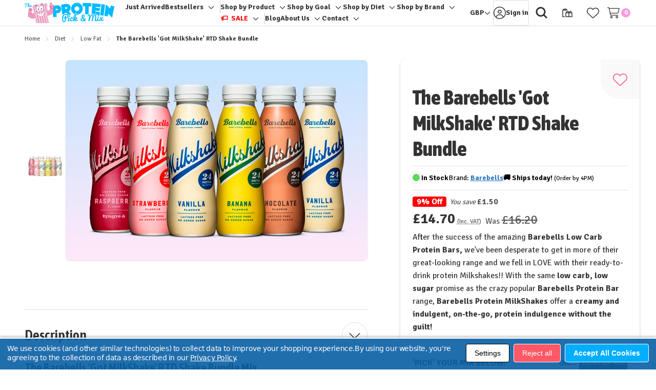

--- FILE ---
content_type: text/html; charset=UTF-8
request_url: https://www.proteinpickandmix.co.uk/the-barebells-got-milkshake-rtd-shake-bundle/
body_size: 73598
content:



<!DOCTYPE html>
<html class="no-js " lang="en">
    <head>
        <title>The Barebells &#x27;Got MilkShake&#x27; RTD Protein Shake Bundle - The Protein Pick &amp; Mix UK</title>
        <link rel="dns-prefetch preconnect" href="https://cdn11.bigcommerce.com/s-8klxh9o" crossorigin><link rel="dns-prefetch preconnect" href="https://fonts.googleapis.com/" crossorigin><link rel="dns-prefetch preconnect" href="https://fonts.gstatic.com/" crossorigin>

        <link rel="preconnect" href="https://stocker.proteinpickandmix.co.uk/" crossorigin>
        <link rel="dns-prefetch" href="https://stocker.proteinpickandmix.co.uk/">

        <link rel="preconnect" href="https://searchserverapi1.com" crossorigin>
        <link rel="dns-prefetch" href="https://searchserverapi1.com">
        <link rel="preconnect" href="https://searchanise-ef84.kxcdn.com" crossorigin>
        <link rel="dns-prefetch" href="https://searchanise-ef84.kxcdn.com">

        <link rel="preload" href="https://cdn11.bigcommerce.com/s-8klxh9o/stencil/9d745380-d903-013e-55b0-62c31747e168/e/af864090-747c-013e-9060-5e054896423d/dist/theme-bundle.main.js" as="script">
<link rel="preload" href="https://cdn11.bigcommerce.com/s-8klxh9o/stencil/9d745380-d903-013e-55b0-62c31747e168/e/af864090-747c-013e-9060-5e054896423d/dist/theme-bundle.chunk.global.js" as="script">
    <link rel="preload" href="https://cdn11.bigcommerce.com/s-8klxh9o/stencil/9d745380-d903-013e-55b0-62c31747e168/e/af864090-747c-013e-9060-5e054896423d/dist/theme-bundle.chunk.shipping-countdown.js" as="script">
        <meta property="product:price:amount" content="14.7" /><meta property="product:price:currency" content="GBP" /><meta property="product:price:amount" content="14.7" /><meta property="product:price:currency" content="GBP" /><meta property="og:url" content="https://www.proteinpickandmix.co.uk/the-barebells-got-milkshake-rtd-shake-bundle/" /><meta property="og:site_name" content="The Protein Pick and Mix" /><meta name="keywords" content="protein, baked, cookies, brownies, whey protein, ghost lifestyle, pescience, pick and mix, supplements, nut butter, protein bars, protein snacks, protein powder, vegan protein, supplements"><meta name="description" content="Create your own pick and mix &#039;6-pack&#039; selection of Barebells&#039; great tasting, high protein ready to drink protein shakes at Protein Pick and Mix! From Strawberry to Chocolate and Vanilla, Barebells MilkShakes are the perfect addition to your gym-bag, have no added sugar and a lactose free too. Like Barebells Protein Bars? You&#039;ll lvoe these too!"><link rel='canonical' href='https://www.proteinpickandmix.co.uk/the-barebells-got-milkshake-rtd-shake-bundle/' /><meta name='platform' content='bigcommerce.stencil' /><meta property="og:type" content="product" />
<meta property="og:title" content="The Barebells &#039;Got MilkShake&#039; RTD Shake Bundle" />
<meta property="og:description" content="Create your own pick and mix &#039;6-pack&#039; selection of Barebells&#039; great tasting, high protein ready to drink protein shakes at Protein Pick and Mix! From Strawberry to Chocolate and Vanilla, Barebells MilkShakes are the perfect addition to your gym-bag, have no added sugar and a lactose free too. Like Barebells Protein Bars? You&#039;ll lvoe these too!" />
<meta property="og:image" content="https://cdn11.bigcommerce.com/s-8klxh9o/products/2937/images/22255/barebells_brigade-bundle_site_updated_2023_protein-pick-mix_uk__49064.1740664481.500.750.png?c=3" />
<meta property="fb:admins" content="13601713" />
<meta property="pinterest:richpins" content="enabled" />
        
            <link rel="preload" href="https://cdn11.bigcommerce.com/s-8klxh9o/stencil/9d745380-d903-013e-55b0-62c31747e168/e/af864090-747c-013e-9060-5e054896423d/dist/theme-bundle.chunk.product.js" as="script">
    <link rel="preload" imagesrcset="https://cdn11.bigcommerce.com/s-8klxh9o/images/stencil/80w/products/2937/22255/barebells_brigade-bundle_site_updated_2023_protein-pick-mix_uk__49064.1740664481.png?c=3 80w, https://cdn11.bigcommerce.com/s-8klxh9o/images/stencil/160w/products/2937/22255/barebells_brigade-bundle_site_updated_2023_protein-pick-mix_uk__49064.1740664481.png?c=3 160w, https://cdn11.bigcommerce.com/s-8klxh9o/images/stencil/320w/products/2937/22255/barebells_brigade-bundle_site_updated_2023_protein-pick-mix_uk__49064.1740664481.png?c=3 320w, https://cdn11.bigcommerce.com/s-8klxh9o/images/stencil/640w/products/2937/22255/barebells_brigade-bundle_site_updated_2023_protein-pick-mix_uk__49064.1740664481.png?c=3 640w, https://cdn11.bigcommerce.com/s-8klxh9o/images/stencil/960w/products/2937/22255/barebells_brigade-bundle_site_updated_2023_protein-pick-mix_uk__49064.1740664481.png?c=3 960w, https://cdn11.bigcommerce.com/s-8klxh9o/images/stencil/1280w/products/2937/22255/barebells_brigade-bundle_site_updated_2023_protein-pick-mix_uk__49064.1740664481.png?c=3 1280w, https://cdn11.bigcommerce.com/s-8klxh9o/images/stencil/1920w/products/2937/22255/barebells_brigade-bundle_site_updated_2023_protein-pick-mix_uk__49064.1740664481.png?c=3 1920w, https://cdn11.bigcommerce.com/s-8klxh9o/images/stencil/2560w/products/2937/22255/barebells_brigade-bundle_site_updated_2023_protein-pick-mix_uk__49064.1740664481.png?c=3 2560w" as="image" importance="high" imagesizes="900px">


        <!-- google badge -->
        <link rel="preconnect" href="https://apis.google.com" crossorigin>
        <link rel="dns-prefetch" href="//apis.google.com">

        <!-- extra og -->
            <meta property="product:price:currency" content="GBP">

                <meta name="og-price" property="product:price:amount" content="14.7">

            <meta property="product:retailer_item_id" content="P2937">
            <meta property="product:item_group_id" content="2937">
            <meta property="product:condition" content="new">

            <meta property="product:availability" content="in stock">

            <meta property="product:brand" content="Barebells">


        <link href="https://cdn11.bigcommerce.com/s-8klxh9o/product_images/pickmix-fav-32.png?t=1607272355" rel="shortcut icon">
        <meta name="viewport" content="width=device-width, initial-scale=1">

        <script nonce="">
            document.documentElement.className = document.documentElement.className.replace('no-js', 'js');
        </script>

        <script nonce="">
    function browserSupportsAllFeatures() {
        return window.Promise
            && window.fetch
            && window.URL
            && window.URLSearchParams
            && window.WeakMap
            // object-fit support
            && ('objectFit' in document.documentElement.style);
    }

    function loadScript(src) {
        var js = document.createElement('script');
        js.src = src;
        js.nonce = '';
        js.onerror = function () {
            console.error('Failed to load polyfill script ' + src);
        };
        document.head.appendChild(js);
    }

    if (!browserSupportsAllFeatures()) {
        loadScript('https://cdn11.bigcommerce.com/s-8klxh9o/stencil/9d745380-d903-013e-55b0-62c31747e168/e/af864090-747c-013e-9060-5e054896423d/dist/theme-bundle.polyfills.js');
    }
</script>
        <script nonce="">window.consentManagerTranslations = `{"locale":"en","locales":{"consent_manager.data_collection_warning":"en","consent_manager.accept_all_cookies":"en","consent_manager.gdpr_settings":"en","consent_manager.data_collection_preferences":"en","consent_manager.manage_data_collection_preferences":"en","consent_manager.use_data_by_cookies":"en","consent_manager.data_categories_table":"en","consent_manager.allow":"en","consent_manager.accept":"en","consent_manager.deny":"en","consent_manager.dismiss":"en","consent_manager.reject_all":"en","consent_manager.category":"en","consent_manager.purpose":"en","consent_manager.functional_category":"en","consent_manager.functional_purpose":"en","consent_manager.analytics_category":"en","consent_manager.analytics_purpose":"en","consent_manager.targeting_category":"en","consent_manager.advertising_category":"en","consent_manager.advertising_purpose":"en","consent_manager.essential_category":"en","consent_manager.esential_purpose":"en","consent_manager.yes":"en","consent_manager.no":"en","consent_manager.not_available":"en","consent_manager.cancel":"en","consent_manager.save":"en","consent_manager.back_to_preferences":"en","consent_manager.close_without_changes":"en","consent_manager.unsaved_changes":"en","consent_manager.by_using":"en","consent_manager.agree_on_data_collection":"en","consent_manager.change_preferences":"en","consent_manager.cancel_dialog_title":"en","consent_manager.privacy_policy":"en","consent_manager.allow_category_tracking":"en","consent_manager.disallow_category_tracking":"en"},"translations":{"consent_manager.data_collection_warning":"We use cookies (and other similar technologies) to collect data to improve your shopping experience.","consent_manager.accept_all_cookies":"Accept All Cookies","consent_manager.gdpr_settings":"Settings","consent_manager.data_collection_preferences":"Website Data Collection Preferences","consent_manager.manage_data_collection_preferences":"Manage Website Data Collection Preferences","consent_manager.use_data_by_cookies":" uses data collected by cookies and JavaScript libraries to improve your shopping experience.","consent_manager.data_categories_table":"The table below outlines how we use this data by category. To opt out of a category of data collection, select 'No' and save your preferences.","consent_manager.allow":"Allow","consent_manager.accept":"Accept","consent_manager.deny":"Deny","consent_manager.dismiss":"Dismiss","consent_manager.reject_all":"Reject all","consent_manager.category":"Category","consent_manager.purpose":"Purpose","consent_manager.functional_category":"Functional","consent_manager.functional_purpose":"Enables enhanced functionality, such as videos and live chat. If you do not allow these, then some or all of these functions may not work properly.","consent_manager.analytics_category":"Analytics","consent_manager.analytics_purpose":"Provide statistical information on site usage, e.g., web analytics so we can improve this website over time.","consent_manager.targeting_category":"Targeting","consent_manager.advertising_category":"Advertising","consent_manager.advertising_purpose":"Used to create profiles or personalize content to enhance your shopping experience.","consent_manager.essential_category":"Essential","consent_manager.esential_purpose":"Essential for the site and any requested services to work, but do not perform any additional or secondary function.","consent_manager.yes":"Yes","consent_manager.no":"No","consent_manager.not_available":"N/A","consent_manager.cancel":"Cancel","consent_manager.save":"Save","consent_manager.back_to_preferences":"Back to Preferences","consent_manager.close_without_changes":"You have unsaved changes to your data collection preferences. Are you sure you want to close without saving?","consent_manager.unsaved_changes":"You have unsaved changes","consent_manager.by_using":"By using our website, you're agreeing to our","consent_manager.agree_on_data_collection":"By using our website, you're agreeing to the collection of data as described in our ","consent_manager.change_preferences":"You can change your preferences at any time","consent_manager.cancel_dialog_title":"Are you sure you want to cancel?","consent_manager.privacy_policy":"Privacy Policy","consent_manager.allow_category_tracking":"Allow [CATEGORY_NAME] tracking","consent_manager.disallow_category_tracking":"Disallow [CATEGORY_NAME] tracking"}}`;</script>

        <script nonce="">
            window.lazySizesConfig = window.lazySizesConfig || {};
            window.lazySizesConfig.loadMode = 1;
        </script>
        <script nonce="" async src="https://cdn11.bigcommerce.com/s-8klxh9o/stencil/9d745380-d903-013e-55b0-62c31747e168/e/af864090-747c-013e-9060-5e054896423d/dist/theme-bundle.head_async.js"></script>

        <link rel="preload" href="https://cdn11.bigcommerce.com/shared/js/csrf-protection-header-5eeddd5de78d98d146ef4fd71b2aedce4161903e.js" as="script">

        <link href="https://fonts.googleapis.com/css?family=Signika+Negative:400,400i,600,600i,700,700i%7CAsap+Condensed:600,600i,800,800i&display=swap" rel="stylesheet">

        <script nonce="" async src="https://cdn11.bigcommerce.com/s-8klxh9o/stencil/9d745380-d903-013e-55b0-62c31747e168/e/af864090-747c-013e-9060-5e054896423d/dist/theme-bundle.font.js"></script>

        <link data-stencil-stylesheet href="https://cdn11.bigcommerce.com/s-8klxh9o/stencil/9d745380-d903-013e-55b0-62c31747e168/e/af864090-747c-013e-9060-5e054896423d/css/theme-b6de1380-d903-013e-b605-56a9e7a677ab.css" rel="stylesheet">

        <!-- Header logo -->
        <link rel="preload" as="image" href="https://cdn11.bigcommerce.com/s-8klxh9o/stencil/9d745380-d903-013e-55b0-62c31747e168/e/af864090-747c-013e-9060-5e054896423d/img/protein-pick-mix-logo.svg" type="image/svg+xml">

        <!-- AR Edit - Window Vars -->
        <script>

            // country
            window.countryCode = 'GB';

            window.countryCode = 'US';

            // User check - taxable?
            window.loggedInCustomer = false;
            window.loggedInUKCustomer = false;

            window.userTaxable = false;

            // Currency check
            let bcCurrency = '1';

            if (bcCurrency == '') {
                bcCurrency = '1';
                window.currentCurrency = '1'; // GBP
            } else {
                window.currentCurrency = bcCurrency;
            }

            window.currentExchangeRate = false;
            window.currentCurrencySymbol = '£';

        </script>



                








        <!-- Start Tracking Code for analytics_siteverification -->

<meta name="google-site-verification" content="7k4NsnguYimfjCrZqSsXABG0pe46cSp4XYLNIjw3QZE" />

<!-- End Tracking Code for analytics_siteverification -->


<script type="text/javascript" src="https://checkout-sdk.bigcommerce.com/v1/loader.js" defer ></script>
<script>window.consentManagerStoreConfig = function () { return {"storeName":"The Protein Pick and Mix","privacyPolicyUrl":"https:\/\/www.proteinpickandmix.co.uk\/privacy-cookies-policy\/","writeKey":null,"improvedConsentManagerEnabled":true,"AlwaysIncludeScriptsWithConsentTag":true}; };</script>
<script type="text/javascript" src="https://cdn11.bigcommerce.com/shared/js/bodl-consent-32a446f5a681a22e8af09a4ab8f4e4b6deda6487.js" integrity="sha256-uitfaufFdsW9ELiQEkeOgsYedtr3BuhVvA4WaPhIZZY=" crossorigin="anonymous" defer></script>
<script type="text/javascript" src="https://cdn11.bigcommerce.com/shared/js/storefront/consent-manager-config-3013a89bb0485f417056882e3b5cf19e6588b7ba.js" defer></script>
<script type="text/javascript" src="https://cdn11.bigcommerce.com/shared/js/storefront/consent-manager-08633fe15aba542118c03f6d45457262fa9fac88.js" defer></script>
<script type="text/javascript">
var BCData = {"product_attributes":{"sku":"PPAM-MIX-BARERTD6","upc":null,"mpn":null,"gtin":null,"weight":null,"base":true,"image":null,"price":{"with_tax":{"formatted":"\u00a314.70","value":14.7,"currency":"GBP"},"without_tax":{"formatted":"\u00a314.70","value":14.7,"currency":"GBP"},"tax_label":"VAT","rrp_with_tax":{"formatted":"\u00a316.20","value":16.2,"currency":"GBP"},"rrp_without_tax":{"formatted":"\u00a316.20","value":16.2,"currency":"GBP"},"saved":{"formatted":"\u00a31.50","value":1.5,"currency":"GBP"}},"out_of_stock_behavior":"label_option","out_of_stock_message":"Back soon!","available_modifier_values":[1570,1571,1572,1970,1570,1571,1572,1970,1570,1571,1572,1970,1570,1571,1572,1970,1570,1571,1572,1970,1570,1571,1572,1970],"in_stock_attributes":[1570,1571,1572,1970,1570,1571,1572,1970,1570,1571,1572,1970,1570,1571,1572,1970,1570,1571,1572,1970,1570,1571,1572,1970],"stock":9999,"instock":true,"stock_message":null,"purchasable":true,"purchasing_message":null,"call_for_price_message":null}};
</script>

<script data-cfasync="false" data-dd-sm-ignore="true" data-cookieconsent="ignore" id="wsa-tag-manager-tags" nonce="">
</script >
</script>
<script data-cfasync="false" data-dd-sm-ignore="true" data-cookieconsent="ignore" id="wsa-tag-manager-javascript-h-test" nonce="">!function(w,d){if(d.location.href.indexOf('showHidden=true')<0&&d.location.href.indexOf('shogun.page/previews')<0){w.TagRocket=w.TagRocket||{};var T=w.TagRocket;T.teh=[];w.onerror=function(m,s,l,c,e){T.teh.push((l?(l+' '):'')+(c?(c+' '):'')+m+(m.colno?(':'+m.colno):'')+(s?(' '+s):''));};function a(s){var e=d.createElement('script'),h=d.getElementsByTagName('head')[0];e.appendChild(d.createTextNode(s));h.insertBefore(e,h.firstChild)}a('()=>{};window.arrowFunctions=1');a('async function a(){};window.asyncFunctions=1');var m=new Date().toISOString(),q='wsa-tag-manager-javascript-',z;T.tah=function(s){w.dataLayer=w.dataLayer||[];if(!w.gtag){w.gtag=function(){dataLayer.push(arguments)};gtag('js',new Date);t=d.createElement('script');t.async=!0;t.setAttribute('src','https://www.googletagmanager.com/gtag/js?id=G-7XTJM93TLW');d.head.appendChild(t)};if(!w.wsa_tre){var n='denied';gtag('consent',{functionality_storage:n,ad_storage:n,analytics_storage:n,ad_user_data:n,ad_personalization:n,personalization_storage:n,security_storage:n});gtag('config',"G-7XTJM93TLW",{groups:'TagRocketErrorTracking',send_page_view:false});;gtag('config',"G-S0G8E9THH3",{groups:'TagRocketErrorTracking',send_page_view:false});gtag('event','tag_rocket_error',{send_to:["G-S0G8E9THH3"],description:'Script Failure',app_version:'3.46.28',tag_rocket_version:'1.94',ua:navigator.userAgent});};w.wsa_tre=1;if(w.console)console.error('Tag Rocket (h): '+s,T.teh);T.teh.forEach(function(e){gtag('event','app_error',{send_to:'G-7XTJM93TLW',scope:s,description:s+' 3.46.28 h '+e,message:'h '+e,app_version:'3.46.28',automatic:0,tag_rocket_version:'1.94',pagedatetime:m,datetime:m,ua:navigator.userAgent,tags:"unknown",environment:'Production'})})};p=function(){if(!T.ts&&!d.getElementById(q+'second'))T.tah('Header Script Missing');else if(!T.tss)T.tah('Header Script Failure1');else if(!T.ts)T.tah('Header Script Failure2');if(!T.tm&&!d.getElementById(q+'main'))T.tah('Footer Script Missing');else if(!T.tm)T.tah('Footer Script Failure')};if(w.addEventListener)w.addEventListener('DOMContentLoaded',p);else w.attachEvent('onDOMContentLoaded',p)}}(window,document)</script>               
<script data-cfasync="false" data-dd-sm-ignore="true" data-cookieconsent="ignore" id="wsa-tag-manager-javascript-second" nonce="">
/*
    Web Site Advantage: Tag Rocket App Head [1.94.78130]
    https://bigcommerce.websiteadvantage.com.au/tag-rocket/
    Copyright (C) 2020 - 2025 Web Site Advantage
*/

!function(w,d){if(d.location.href.indexOf('showHidden=true')<0&&d.location.href.indexOf('shogun.page/previews')<0){w.TagRocket=w.TagRocket||{};var T=w.TagRocket;T.tss=1;T.tags='gads|ga4|facebook';T.scc='US-OH';T.seu='false';T.l='';var eet=new Date,eei=0,eer=0,eea='G-7XTJM93TLW';T.ecq=[];T.ec=function(){if(T.consent.analytics)gtag.apply(null,arguments);else T.ecq.push(arguments)};T.a=function(s,e,c,o){try{if(!eei){eei=1;if(!w.gtag){w.gtag=function(){dataLayer.push(arguments)}}T.ec('config',eea,{groups:'TagRocketErrorTracking',send_page_view:false})}if(!eer){eer=1;T.ct=c;if(w.console)console.error('Tag Rocket: '+s+': '+e,o||'');T.ct=1;var z = e?e.substring(0,255):'-missing-';T.ec('event','app_error',{send_to:eea,scope:s,description:s+' 3.46.28 '+z,message:z,app_version:'3.46.28',automatic:0,tag_rocket_version:'1.94',pagedatetime:eet.toISOString(),datetime:new Date().toISOString(),ua:navigator.userAgent,tags:T.tags,timesinceload:new Date-eet,environment:'Production'});eer=0}}catch(x){try{T.ec('event','app_error',{send_to:eea,scope:'AppErrorError',description:'3.46.28 '+x,message:''+x,app_version:'3.46.28',tag_rocket_version:'1.94',pagedatetime:eet.toISOString(),datetime:new Date().toISOString(),ua:navigator.userAgent,tags:T.tags,timesinceload:new Date-eet,environment:'Production'});}catch(y){}}};T.eq=T.eq||[];if(w.addEventListener){w.addEventListener('error',function(){T.ef.apply(T,arguments)},{passive:!0,capture:!0});}else if(w.attachEvent){w.attachEvent('onerror',function(){T.ef.apply(T,arguments)});}if(!T.ef){T.ef=function(){T.eq.push(arguments)}};if(!T.cf){T.cq=T.cq||[];T.cf=function(){T.cq.push(arguments)};if(w.console){T.ce=console.error;console.error=function(){T.ce.apply(console,arguments);T.cf.apply(T,arguments)}}};try{T.dC='NewPromotionsAdded';T.dU=[];T.dV=0;T.cs=function(){T.dT(function(a){a.forEach(function(b){T.e(b.addedNodes,function(c){if(T.by(c,T.br)=='promotion'&&T.bx(c,'found')){T.dU.push(c)}T.e(T.dR(c,"["+T.br+"='promotion']"),function(e){if(T.bx(e,'found')){T.dU.push(e)}})})});if(T.bg(T.dU)&&!T.dV){T.A(function(){T.dV=T.be(function(){T.dV=0;T.f(T.dC,{elements:T.dU});T.dU=[];},100,'New Promotions Added')})}});};T.dN=[];T.dO=0;T.dP=function(a){T.e(a,function(b){T.dN=T.dN.concat(T.bn(b));if(T.by(b,T.br)=='list'&&T.dQ(b)&&T.bx(b,'found')){T.dN.push(b)}T.e(T.dR(b,"["+T.br+"='list']"),function(c){if(T.dQ(c)&&T.bx(c,'found')){T.dN.push(c)}})})};T.dS=function(){T.A(function(){if(T.bg(T.dN)){if(T.dO)T.dJ(T.dO);T.dO=T.be(function(){T.f(T.cV,{elements:T.dN});T.dN=[];T.dO=0},500,'New Products Added')}})};T.cr=function(e){T.dT(function(f){f.forEach(function(g){T.dP(g.addedNodes);});T.dS();},e||d.body)};T.cV='NewProductsAdded';T.aU='UserDataUpdated';T.dR=function(a,b){if(!a.querySelectorAll)return[];var c=a.querySelectorAll(b);if(Array.from)return Array.from(c);else return c};T.bp=function(a){return T.dR(d,a)};T.dQ=function(a){var b=T.by(a,T.bt);return b&&!isNaN(parseInt(b,10))};T.R=function(a){return typeof a!=='undefined'&&a!==null};T.w=function(a){return a===0||(T.R(a)&&a!==''&&!isNaN(a))};T.eb=function(a){var b=String.fromCodePoint;if(b){return b(a)}return ''};T.ea=function(a,b,c){var e=[].slice.call(a).map(function(f){if(c||typeof(f)==='function')return f;try{return T.dg(f)}catch(g){if(Array.isArray(f)){return [].concat(f)}else return f}});if(T.bg(e)){e[0]=T.eb(b)+' %cTag Rocket: %c'+e[0];e.splice(1,0,'color:none;');e.splice(1,0,'color:#28a300;')}return e};T.aS=function(){if(w.console)console.warn.apply(console,T.ea(arguments,0x1F6A8,1))};T.cD=function(){if(w.console)console.error.apply(console,T.ea(arguments,0x26A0,1))};T.ai=function(a,b){return a.sort(function(c,e){return e.price*e.quantity-c.price*c.quantity}).slice(0,b)};T.cK=function(a,b,c,e){var f,g=function(h){if(h>=T.bg(a))c&&c();else T.be(function(){T.t('SB95',function(){f=b(a[h],h);if(typeof f!=='undefined')c&&c(f);else g(h+1)},1)},0,'Yield '+h+' '+e);};g(0)};T.e=function(a,b){var c,e,f=T.bg(a);if(a&&f)for(c=0;c<f;c++){e=b(a[c],c);if(typeof e!=='undefined')return e}};T.de=function(a,b){if(a&&T.bg(a))for(var c=0;c<T.bg(a);c++){if(a[c]===b)return true}};T.dW=function(a,b,c){a.setAttribute(b,c)};T.p=function(a,b,c){if(T.R(c)&&c!=='')a[b]=c};T.aY=function(a,b){if(!b||!a)return a;var c=b.split('.'),e=a[c.shift()];return T.aY(e,c.join('.'))};T.t=function(a,b,c,e){try{c&&b.apply(this,e)}catch(f){T.a(a,''+f,1,f)}};T.bA=function(a,b,c,e){var f=function(){T.t.call(this,'SB24',c,1,arguments)};if(b==T.U&&d.readyState!="loading"){T.be(f,0,T.U)}else{e=e||{};if(!T.R(e.passive)){e.passive=!0;}a.addEventListener&&a.addEventListener(b,f,e)||a.attachEvent&&a.attachEvent('on'+b,f)}};T.T=function(a,b){T.bA(w,a,function(a){if(!b.done){b.done=1;b(a)}},{once:!0})};T.bY=function(a,b){try{return JSON.stringify(a,b)}catch(c){throw ''+T.bY.caller+' '+c}};T.cb=function(a){return a&&JSON.parse(a)};T.dg=function(a){return T.cb(T.bY(a))};T.dj=function(a){return T.bY(a)=='{}'};T.W=function(a){var b=Object(a),c,e,f,g=arguments;for(c=1;c<g.length;c++){e=g[c];if(e!=null){for(f in e){if(Object.prototype.hasOwnProperty.call(e,f))b[f]=e[f];}}}return b;};T.bg=function(a){return a.length};T.bD=function(a){try{if(!localStorage||T.dZ)return !1;return localStorage.removeItem(a)}catch(b){T.a('SB63','Incognito Safari has blocked localStorage. This stops us tracking things like add to cart events',1,b);T.dZ=!0}};T.bB=function(a){try{if(!localStorage||T.dZ)return !1;return localStorage.getItem(a)}catch(b){T.a('SB61','Incognito Safari has blocked localStorage. This stops us tracking things like add to cart events',1,b);T.dZ=!0}};T.bC=function(a,b){try{if(!localStorage||T.dZ)return !1;localStorage.setItem(a,b)}catch(c){T.a('SB60','Incognito Safari has blocked localStorage. This stops us tracking things like add to cart events',1,c);T.dZ=!0}};T.bb=function(a){var b=d.cookie.match(new RegExp('(^| )'+a+'=([^;]+)')),c=b&&unescape(b[2])||'';return c=='deleted'?'':c};T.O=function(a){var b=w.performance;return b&&b.getEntriesByType&&b.getEntriesByType(a)};T.N=function(){var a=navigator;return a.connection||a.mozConnection||a.webkitConnection};T.L=function(a,b,c){return (a||'').replace(b,c||'')};T.au=function(a){return (a||'').trim().toLowerCase()};T.bj=function(a){return T.L(T.L(T.au(a),/([^a-z0-9 _])/g),/ +/g,'_')};T.aG=function(a,b){return a.indexOf(b)>=0};T.P=function(a,b){b=b||255;if(!a)return '(missing)';a=T.L((''+a).trim(),/ *(\r\n|\n|\r) */gm,' ');if(T.bg(a)<=b)return a;return a.substring(0,b-3)+'...'};T.cE=function(a,b){var c='',e='';switch(b){case 'AU':c='0011';e='61';break;case 'US':case 'CA':c='011';e='1';break;case 'GB':c='011';e='44';break;case 'IT':c='00';e='39';break;}a=T.L(a,/[^\d+]+/g);if(c)a=T.L(a,new RegExp('^'+c),'+');if(a[0]!='+'&&e){a='+'+T.L(e+a,/^0/);}return a};T.bz=function(a,b){return a.hasAttribute(b)};T.by=function(a,b){if(a.getAttribute)return T.P(a.getAttribute(b))};T.bx=function(a,b){var c='data-tagrocket-'+b;if(T.bz(a,c))return 0;T.dW(a,c,'1');return 1};T.bG=function(a,b,c,e){var f=setInterval(function(){T.t(a,function(){try{c()}catch(g){if(b)clearInterval(f);throw g}},1)},e);return f};T.co=function(a,b,c,e){if(a)T.dJ(a);return T.be(b,c,e)};T.dJ=function(a){clearTimeout(a)};T.be=function(a,b,c){return setTimeout(a,b,'Tag Rocket '+(c||''))};T.bM=function(a,b,c){T.dn('query getCartMetafields{site{cart{metafields(namespace:"bc_storefront" keys:["'+b+'"]){edges{node{entityId}}}}}}',function(e,f){T.t('SB82',function(){if(e>0){var g='createCartMetafield',h='',i=T.aY(f,'data.site.cart.metafields.edges');if (i&&i.length){g='updateCartMetafield';h=' metafieldEntityId:'+i[0].node.entityId}T.dn('mutation '+g+'{cart{'+g+'(input:{cartEntityId:"'+a+'" data:{key:"'+b+'" value:"'+T.bY(c).replace(/"/g,'\\"')+'"}'+h+'}){metafield{id entityId key value}errors{...on Error{message}}}}}',function(e,j){T.t('SB83',function(){if(e>0){}},1)})}},1)})};T.dY=function(a){T.cx.appendChild(a)};T.dX=function(a,b,c){b=b||{};if(b.onvisible&&d.hidden){T.T('visibilitychange',function(){T.dX(a,b,c)});return};var e=d.createElement(a),f;if(b.id&&d.getElementById(b.id))return;for(var g in b){T.dW(e,g,b[g])}e.onload=e.onreadystatechange=function(){f=e.readyState;if(!f||f=='loaded'||f=='complete'){if(c)c();c=null}};T.dY(e);return e};T.aW=function(a,b,c){b=b||{};b.src=a;if(!T.R(b.async))b.async=!0;if(T.cA)b.nonce=T.cA;if(!T.R(b.onvisible))b.onvisible=!0;if(T.pageType!='orderconfirmation'||T.b.updated){T.dX('script',b,c)}else{T.o(T.aU,function(){T.dX('script',b,c)})}};T.du=function(a){if(T.bz(a,'data-list-name'))return T.by(a,'data-list-name');if(a.parentElement)return T.du(a.parentElement)};T.Q=function(){var a=d.querySelector('head meta[name="description"]');if(a)return T.by(a,'content');};T.cC=function(a){var b=w.location.href.match(new RegExp('[?&]'+a+'=([^&]*)'));return decodeURIComponent(b&&b[1]||'')};T.dT=function(a,b,c){if(w.MutationObserver)T.T(T.U,function(){c=c||{childList:!0,subtree:!0};b=b||d.body;if(!b)throw 'no target';new MutationObserver(a).observe(b,c)})};T.dC='NewPromotionsAdded';T.dU=[];T.dV=0;T.cs=function(){T.dT(function(a){a.forEach(function(b){T.e(b.addedNodes,function(c){if(T.by(c,T.br)=='promotion'&&T.bx(c,'found')){T.dU.push(c)}T.e(T.dR(c,"["+T.br+"='promotion']"),function(e){if(T.bx(e,'found')){T.dU.push(e)}})})});if(T.bg(T.dU)&&!T.dV){T.A(function(){T.dV=T.be(function(){T.dV=0;T.f(T.dC,{elements:T.dU});T.dU=[];},100,'New Promotions Added')})}});};T.dN=[];T.dO=0;T.dP=function(a){T.e(a,function(b){T.dN=T.dN.concat(T.bn(b));if(T.by(b,T.br)=='list'&&T.dQ(b)&&T.bx(b,'found')){T.dN.push(b)}T.e(T.dR(b,"["+T.br+"='list']"),function(c){if(T.dQ(c)&&T.bx(c,'found')){T.dN.push(c)}})})};T.dS=function(){T.A(function(){if(T.bg(T.dN)){if(T.dO)T.dJ(T.dO);T.dO=T.be(function(){T.f(T.cV,{elements:T.dN});T.dN=[];T.dO=0},500,'New Products Added')}})};T.cr=function(e){T.dT(function(f){f.forEach(function(g){T.dP(g.addedNodes);});T.dS();},e||d.body)};T.cV='NewProductsAdded';T.av='PromotionsVisible';T.dB=function(a){T.bm(T.av,a)};T.bk=function(a,b){var c,e=[];T.e(a.infos||a.items||a,function(f){c=f.product||f;if(!c.completed){e.push(c);}});if (T.bg(e)&&T.cC('showHidden')!='true'){T.a('SB55e',''+T.bg(e)+' incomplete products on '+b+' '+e[0].productId+' '+e[0].name,1,e);}};T.dx=function(a,b){var c="["+T.br+"='list']["+T.bt+"='"+a+"']";if(b)c="[data-list-name='"+T.L(b,/['"\\]/g,'\\$&')+"'] "+c;return d.querySelector(c)};T.n='ProductsVisible';T.dz=function(a,b){if(T.bl||T.cm)a.search=T.bl||T.cm;T.bk(a,T.n);T.cO(T.n,a,b)};T.dK=function(a){T.t('SB19b',function(){var b,c={},e;T.e(a,function(f){if(!f.seen){f.seen=1;b=f.callback.name+f.id;if(!c[b])c[b]=[];c[b].push(f)}});for(var g in c){e=c[g][0];e.callback({infos:c[g],list:e.list})}},1)};T.dM=0;T.dL=[];T.dF=function(a){a.visibleTime=0;if(!T.R(a.minVisibleTime))a.minVisibleTime=2e3;var b,c=new IntersectionObserver(function(e){T.e(e,function(f){if(f.isIntersecting){a.lastVisible=new Date;a.trigger='visible';b=T.be(function(){c.disconnect();T.dL.push(a);if(T.dM)return;T.dM=T.be(function(){T.dM=0;if(T.bg(T.dL)){T.dK(T.dL);T.dL=[];}},1e3,'Visible Ticking')},a.minVisibleTime-a.visibleTime,'On First Visible')}else{if(b)T.dJ(b);if(a.lastVisible){a.visibleTime+=new Date-a.lastVisible;a.lastVisible=0}}})},{threshold:[0.5]});c.observe(a.e)};T.dH=[];T.dI=0;T.dG=function(a){T.dH.push(a)};T.cu=function(){T.t('SB18',function(){var b,c,e=0,f=1,g=function(a){if(a.seen)return false;if(a.e&&a.e.getBoundingClientRect){try{b=a.e.getBoundingClientRect()}catch(h){}if(b){return b.top>-b.height/2&&b.left>-b.width/2&&b.bottom-b.height/2<=(w.innerHeight||d.documentElement.clientHeight)&&b.right-b.width/2<=(w.innerWidth||d.documentElement.clientWidth)}}return a.percent<T.dI},i=function(j,k){if(!k&&c)return;T.dJ(c);c=T.be(function(){c=0;T.t('SB18a',function(){l()},1)},j,'Scroll Tick '+k)} ,l=function(){var m=[],n=1,o,p,q,r=d.body,s=d.documentElement;q=w.pageYOffset,p=w.innerHeight;if(r&&r.scrollHeight){if(f==1)f=r.scrollHeight;if(s.clientHeight)n=s.clientHeight;if(q&&p)n=q+p;}o=n/f;if(o>T.dI){T.dI=o;e=n;T.t('SB18b',function(){T.e(T.dH,function(a){a.trigger='scroll '+o;if(g(a)&&T.bg(m)<=5)m.push(a)});if(T.bg(m)){T.dK(m);i(6e3,1)}},1);}};T.bA(d,'scroll',function(){i(1e3,0);});T.T('load',function(){l()})},1);};T.dA=function(a){if(a.e&&('IntersectionObserver' in window)){T.dF(a)}else{T.dG(a)}};T.dE=function(a,b,c,e){if(!w._bcCsrfProtectionPatched&&e<10){T.be(function(){T.dE(a,b,c,e+1)},100,'XMLHttpRequest Wait '+e)}else{var f=new XMLHttpRequest();e=e||1;f.onreadystatechange=function(){if(this.readyState==4){if(this.status!=200){if(e<12){T.be(function(){T.dE(a,b,c,e+1)},1e3,'XMLHttpRequest Retry '+e)}else{T.a('SB36','Request Failed after '+e+' attempts : '+a+' '+this.status,1,f);b(0,this.status)}}else{b(1,f.responseText?T.cb(f.responseText):'-missing-')}}};f.open(c?'POST':'GET',a,true);f.withCredentials=true;f.setRequestHeader('Content-type','application/json');if(c){f.setRequestHeader('Authorization','Bearer '+T.cB);f.send(T.bY({query:c}))}else{f.send()}}};T.dD=function(a,b,c,e){if(T.aG(w.location.href,'googleusercontent.com')){c(0,'googleusercontent.com')}else{e=e||1;b=b||{};if(!w._bcCsrfProtectionPatched&&e<10){T.be(function(){T.dD(a,b,c,e+1)},100,'Fetch Wait '+e)}else{w.fetch(a,b).then(function(f){if(f.ok){f.text().then(function(g){var h;try{h=T.cb(g)}catch(i){throw 'JSON parse error '+i+' '+a}try{c(h?1:0,h||'-empty-')}catch(i){throw 'onComplete error '+i+' '+a}})}else{if(e<12){T.be(function(){T.dD(a,b,c,e+1)},1e3*e,'Fetch '+e)}else{T.a('SB30','Fetch '+e+' Last Fail '+a+' '+f.status,1,f);try{c(0,f.status)}catch(i){T.a('SB30b','Fetch '+a+' onComplete '+(j.message||j),1,j)}}}}).catch(function(j){if(!j.message||!j.message.match(/^(cancel|annul|brochen|NetworkError when|Failed to fetch|취소됨)/)){if(e<12){T.be(function(){T.dD(a,b,c,e+1)},1e3,'Fetch Error '+e+1)}else{T.a('SB29','Fetch '+e+' Last Error '+a+' '+(j.message||j),1,j);c(0,j.message||j)}}else c(-1,j.message||j)})}}};T.dn=function(a,b){var c='/graphql';if(w.fetch){T.dD(c,{method:'POST',credentials:'same-origin',headers:{'Content-Type':'application/json',Authorization:'Bearer '+T.cB},body:T.bY({query:a})},b)}else{T.dE(c,b,a)}};T.bJ=function(a,b){if(w.fetch){T.dD(a,{credentials:'include'},b)}else{T.dE(a,b)}};T.bw=function(){T.o(T.dC,function(a){T.bu(T.bv(a.elements))})};T.bu=function(a){T.e(a,function(b){if(!b.e)b.e=d.querySelector("["+T.br+"='promotion']["+T.bt+"='"+b.id+"']");var c=b.location=='top'?0.1:0.9;if(b.e){if(T.bx(b.e,'registered')){T.dA({se: T.dy,id:'',e:b.e,promotion:b,percent:c,callback:T.dB});T.bA(b.e,'click',function(){T.bm(T.ax,b)})}}else{T.dA({se: T.dy,id:'',e:b.e,promotion:b,percent:c,callback:T.dB})}})};T.ax='PromotionClicked';T.dw=0;T.bi=function(a,b){T.dw++;T.e(a.items,function(c,e){if(!b||T.de(b,c)){c.e=c.e||T.dx(c.productId,a.listName);var f={se: T.dy,id:T.dw,e:c.e,product:c,list:a};if(c.e){if(T.bx(c.e,'registered')){f.callback=T.dz;f.percent=e/T.bg(a.items);T.dA(f);T.bA(c.e,'click',function(){if(!f.seen)T.dz({infos:[f],list:a});T.bm(T.ad,f);})}}else{f.callback=T.dz;f.percent=e/T.bg(a.items);T.dA(f);}}})};T.ad='ProductClicked';T.bv=function(a){var b,c,e,f,g=[];if(!a)a=T.bp("["+T.br+"='promotion']["+T.bt+"]");T.e(a,function(h){b=T.by(h,T.bt);c=T.by(h,'data-name');e=T.by(h,'data-position');f={e:h};if(b)f.id=parseInt(b,10);if(c)f.name=c;if(e)f.location=e;g.push(f)});return g};T.bo=function(a){var b,c,e=[],f=T.dt(e,a);if(T.bg(e)){T.bh({reason:'List',items:e},function(g){for(b in f){c=f[b];if(T.cv)c.category=T.cv;T.bi(c,g.items)}})}};T.ds=[];T.dt=function(a,b){var c,e,f,g,h,i={},j,k,l,m,n,o,p=['{','blogid','pageid','categoryid','ssib'],q='data-tagrocket-searchprovider';T.e(b,function(r){j=T.du(r)||'Page: '+T.cw;c=j.split(':')[0].trim();m=j;if(T.aG(m,':'))m=m.split(':')[1].trim();i[j]=i[j]||{id:T.bj(j),type:c,listName:j,name:m,items:[]};n=T.ds[j]||0;f=T.by(r,T.bt);e=T.by(r,'data-product-price');l=T.by(r,'data-product-category');g=T.by(r,'data-name');h=T.by(r,'data-product-brand');o=T.by(r,'data-position');k={e:r,index:n};if(f)k.productId=parseInt(f,10);if(isNaN(k.productId)){if(!T.dv&&f&&p.some&&p.some(function(m){f.indexOf(m)!=0})){T.dv=1;T.a('SB43','Page contains invalid '+T.bt+' value: '+f,1,r)}}else{T.bx(r,'found');if(T.w(e))k.price=parseFloat(e);if(l)k.category={path:l,breadcrumbs:[l]};if(T.bz(r,q))k.searchprovider=T.by(r,q);if(T.j)k.currency=T.j;if(!isNaN(o))k.index=parseInt(o,10)-1;T.ds[j]=n+1;a.push(k);i[j].items.push(k)}});return i};T.bX=function(a){var b='(unknown)';if(a&&a.nodeName){b=T.au(a.nodeName);if(b=='body')return 'html>body';if(b=='head')return 'html>head';if(a.id)return b+'#'+a.id;if(a.className&&T.bg(a.className))b+='.'+a.className.split(/[ ,]+/).join('.');if(a.parentElement)b=T.bX(a.parentElement)+'>'+b;return b}};T.r=function(a,b){if(isNaN(a))return a;if(!b)b=0;var c=Math.pow(10,b),e=Number.EPSILON||2.220446049250313e-16;return Math.round((a+e)*c)/c};T.dr='GetValue';T.getProductId=function(a,b,c,e,f){if(c.type=='giftCertificate')return c.type;var g=(c.isVariant&&f?f:e);if(g.length<1)return;return T.L(T.L(T.L(T.L(T.L(T.L(T.L(T.L(T.L(T.L(T.L((T.e(g.split('||'),function(h){if((!T.aG(h,'[[psku]]')||c.productSku)&&(!T.aG(h,'[[pmpn]]')||c.productMpn)&&(!T.aG(h,'[[pupc]]')||c.productUpc)&&(!T.aG(h,'[[pgtin]]')||c.productGtin)&&(!T.aG(h,'[[vname]]')||c.variantName)&&(!T.aG(h,'[[vid]]')||c.variantId)&&(!T.aG(h,'[[vsku]]')||c.variantSku)&&(!T.aG(h,'[[vmpn]]')||c.variantMpn)&&(!T.aG(h,'[[vupc]]')||c.variantUpc)&&(!T.aG(h,'[[vgtin]]')||c.variantGtin))return h})||'[[pid]]'),/\[\[pid\]\]/ig,c.productId),/\[\[pmpn\]\]/ig,c.productMpn),/\[\[pupc\]\]/ig,c.productUpc),/\[\[pgtin\]\]/ig,c.productGtin),/\[\[psku\]\]/ig,c.productSku),/\[\[vname\]\]/ig,c.variantName),/\[\[vid\]\]/ig,c.variantId),/\[\[vsku\]\]/ig,c.variantSku),/\[\[vmpn\]\]/ig,c.variantMpn),/\[\[vupc\]\]/ig,c.variantUpc),/\[\[vgtin\]\]/ig,c.variantGtin)};T.bQ=function(a){T.b.updated=!0;try{var b=a.billingAddress;T.p(b,'phone',T.cE(b.phone,b.countryCode));T.p(T.b,'email',T.au(b.email));T.p(T.b,'phone',b.phone);T.p(T.b,'first_name',b.firstName);T.p(T.b,'last_name',b.lastName);T.p(T.b,'street',b.address1);T.p(T.b,'city',b.city);T.p(T.b,'state',b.stateOrProvince);T.p(T.b,'postal_code',b.postalCode);T.p(T.b,'country_code',b.countryCode);if(b.address2)T.b.street=(T.b.street?T.b.street+', ':'')+b.address2;}catch(c){T.a('SB56','Failed to update user data',1,c);}T.bm(T.aU,T.b);};T.aU='UserDataUpdated';T.do=function(a,b){if(a.variants.edges){return T.e(a.variants.edges,function(c){if(c.node.entityId==b)return c.node})}};T.dp=function(a){var b='',c;T.e(a.options.edges,function(e,f){c=e.node;if(f)b+=', ';b+=c.displayName+':';T.e(c.values.edges,function(g){b+=' '+g.node.label})});return b};T.dl='ProductDataGathered';T.dm='CartDataGathered';T.bh=function(a,b){T.t('SB26c',function(){var c=a.cart,e,f,g,h,i=[],j=[],k=T.cC('showHidden')=='true',l=function(i){a.requests++;var m=i.slice(0,25),n=j.filter(function(o){return T.de(m,o.p)&&!T.de(n,o.v)}).map(function(o){return o.v});f='query Products{site{';if(h){f+='id:product(entityId:'+e[0].productId+'){entityId sku mpn upc gtin} product(sku:'+T.bY(h)+'){'}else{f+='products(first:25 entityIds:'+T.bY(m)+'){edges{node{'}f+='entityId sku name path defaultImage {url (width: 1000)}mpn upc gtin brand {name} categories{edges{node{name entityId breadcrumbs(depth:10 first:50){edges{node{name}}}}}}';if(c&&T.bg(n)){if(T.bg(n)>250)T.a('SB26','Can only get 250 variants. There are '+T.bg(n),1,n);f+='variants(first:250 entityIds:'+T.bY(n.slice(0,250))+'){edges{node{entityId mpn upc gtin options(first:50){edges{node{displayName values(first:50){edges{node{label}}}}}}}}}';}f+='twoVariants:variants(first:2){edges{node{entityId sku}}}';if(!h)f+='}}';f+='}}}';T.dn(f,function(p,q){T.t('SB32',function(){if(p>0){if(q.errors&&T.bg(q.errors))throw 'graphql '+q.errors[0].message;T.e(e,function(o){var r,s,t,u,v,x,y,z,aa,ab,ac,ad;if(h){x=T.aY(q,'data.site.product');y=T.aY(q,'data.site.id.sku');z=T.aY(q,'data.site.id.mpn');aa=T.aY(q,'data.site.id.upc');ab=T.aY(q,'data.site.id.gtin');delete o.productSku}else{ac=T.aY(q,'data.site.products.edges');if(!ac)T.a('SB32x',T.bY(q),1,q);x=T.e(ac,function(ae){if(!ae||!ae.node)T.a('SB32z',T.bY(q),1,q);if(ae&&ae.node&&ae.node.entityId==o.productId)return ae.node});if(x)y=x.sku}if(x){o.completed=!0;var af,ag=[],ah=o.sku,ai=x.name,aj=x.path,ak=x.defaultImage,al=x.mpn,am=x.upc,an=x.gtin,ao=x.brand,ap=o.variantId;ah=ah||h;if(y)o.productSku=y;if(ah&&y!=ah)o.variantSku=ah;if(ai)o.name=ai;if(ak){o.defaultImage=ak;if(ak.url)ak.data=T.L(ak.url,'/1000w/','/{:size}/')};if(aj)o.url=T.cy+aj;if(h){if(z)o.productMpn=z;else delete o.productMpn;if(aa)o.productUpc=aa;else delete o.productUpc;if(ab)o.productGtin=ab;else delete o.productGtin;if(al&&z!=al)o.variantMpn=al;if(am&&aa!=am)o.variantUpc=am;if(an&&ab!=an)o.variantGtin=an;}else{if(al)o.productMpn=al;if(am)o.productUpc=am;if(an)o.productGtin=an;}if(ao&&ao.name)o.brand=ao.name;if(ap&&c){ad=T.do(x,ap);if(ad){if(ad.options)o.variantName=T.dp(ad);if(ad.mpn)o.variantMpn=ad.mpn;if(ad.upc)o.variantUpc=ad.upc;if(ad.gtin)o.variantGtin=ad.gtin}else{T.a('SB27','Failed to get extra variant information for variant: '+ap,1,x);o.variantName='(id='+ap+')'}};o.isVariant=(ah&&(!y||y!=ah))==!0;v=T.aY(x,'twoVariants.edges');if(T.bg(v)>0){af=v[0].node;if(!o.isVariant)o.hasVariants=T.bg(v)>1||!(o.productSku==af.sku||af.sku=='');if(T.bg(v)<2&&!o.variantId)o.variantId=af.entityId};o.categories=ag;t=T.aY(x,'categories.edges');T.e(t,function(aq){if(!aq||!aq.node){T.a('SB32c',T.bY(t),1,t)}else{s={id:aq.node.entityId,name:aq.node.name,breadcrumbs:[]};ag.push(s);u=T.aY(aq,'node.breadcrumbs.edges');if(!u){T.a('SB32b',T.bY(t),1,t)}else{T.e(u,function(ar){s.breadcrumbs.push(ar.node.name);});s.path=s.breadcrumbs.join("/");if(!r||r.id>s.id)r=s}}});o.category=r}})}else{if(T.pageType!='orderconfirmation'&&p==0)T.a(a.reason,'Failed to get extra information for '+T.bg(m)+',ok='+p+',status='+q,1,m)}if(T.bg(i)>25){l(i.slice(25))}else{e=e.filter(function(o){let as=o.price==0;if(as)o.completed=!0;return !as});a.items=e;if(c)c.items=e;if(p>0&&!c&&!T.aG(w.location.href,'translate.goog')){var at=[];T.e(e,function(o){if(!o.completed)at.push(o)});if(T.bg(at)&&!k){if(g)T.a('SB55d','Could not get extra product data for URL sku '+g,1,{issues:at,items:e});else if(h)T.a('SB55a','Could not get extra product data for sku '+h,1,{issues:at,items:e});else T.a('SB55b',a.reason+' '+a.requests+' Could not get extra product data for '+T.bg(at)+' out of '+T.bg(e)+' items. '+at[0].productId,1,{issues:at,items:e});T.a('SB55c',T.bY(q),1,q)}}if(a.reason==T.v&&T.bg(e)&&!e[0].variantId&&T.dq)e[0].variantId=T.dq;b(a)}},1)})};if(a.reason==T.v){g=T.cC('sku');h=a.items[0].sku||g;}if(c){c.items=[];var au=c.lineItems;if(au)T.e([].concat(au.physicalItems,au.digitalItems,au.giftCertificates),function(av){if(c.currency&&c.currency.code)av.currency=c.currency.code;if(!T.w(av.price))av.price=av.salePrice;if(!T.w(av.price))av.price=av.list_price;if(av.type=='giftCertificate'){av.price=av.amount;av.productId='giftCertificate';av.quantity=1;av.isTaxable=av.taxable;av.completed=!0}if(av&&!av.parentId)c.items.push(av)});else{T.a('SB26b','Missing lineItems '+a.reason+' '+T.bY(a.response||c),1,c);return}}e=a.items||c.items;e=e.filter(function(o){let as=o.price==0;if(as)o.completed=!0;return !as});a.items=e;if(c)c.items=e;T.products=T.products||[];T.products.push(e);var aw=0;if(c){if(T.j&&!c.currency)c.currency={code:T.j};var ax,ay=c.baseAmount,az=c.cartAmount,ba=c.coupons;if(ay&&az)c.totalDiscount=ay-az;if(ba)c.couponCodes=ba.map(function(bb){return bb.code}).join(', ')}T.e(e,function(o){var bc=o.discountAmount,bd=o.couponAmount;if(!o.productId&&o.product_id)o.productId=o.product_id;if(!o.variantId&&o.variant_id)o.variantId=o.variant_id;ax=0;if(bc)ax+=bc;if(bd){ax+=bd;if(c&&c.couponCodes)o.couponCodes=c.couponCodes}if(ax){o.totalDiscount=ax;aw+=ax}if(o.type!='giftCertificate'&&o.productId&&!T.de(i,o.productId))i.push(o.productId);if(o.variantId)j.push({p:o.productId,v:o.variantId});});if(c&&c.orderAmount)c.totalDiscount=(c.discountAmount||0)+aw;if(!T.bg(i)){T.A(function(){b(a)})}else{a.requests=0;l(i);}},1)};T.t('SB33',function(){var a=T.aY(w,'prototype'),b=T.aY(a,'send'),c=T.aY(a,'open'),e=w.fetch;if(!T.xe){if(c){a.open=function(f,g){this.rurl=g;return c.apply(this,arguments)}}if(b&&b.apply){a.send=function(){var h=this;T.bA(h,'readystatechange',function(){if(h.readyState==4&&(h.status>399||h.status==0)){T.xe(h)}});return b.apply(this,arguments)}}}T.xq=T.xq||[];T.xe=function(i){T.xq.push(i)};if(!T.fe){if(e&&e.apply){w.fetch=function(g){/*This detects fetch errors.Please look up the stack for the real cause of the error*/return e.apply(this,arguments).then(function(j){if(j.status>399)T.fe({type:'status',url:j.url,message:j.status});return j}).catch(function(k){T.fe({type:T.aA,url:g.url||g,message:k.stack||k.message||k});throw k})}}}T.fq=T.fq||[];T.fe=function(l){T.fq.push(l)};},1);T.cp=function(){var a=0,b=0;T.aF='XMLHttpRequestResponseError';T.o(T.aF,function(a){var b=a.responseURL||a.rurl,c=a.status,e='XMLHttpRequest Response '+c,f=e+': '+b;if(b&&T.aG(b,'/g/collect'))T.aH=1;if(b&&(T.aG(b,'/api/storefront/carts/')||T.aG(b,'/customer/current.jwt'))){}else{T.X(T.aA,{description:T.P(f),error_type:'network',error_message:T.P(e),error_filename:T.P(b),fatal:false})}},'GF30',1&&!T.aH);T.xe=function(c){a++;if(T.cx){T.cx.dataset.xhrErrors=a;T.cx.dataset.xhrErrorsInfo=(T.cx.dataset.xhrErrorsInfo||'')+' '+(c.responseURL||c.rurl)+' '+c.status+' '+c.statusText+' '+c.readyState;};if(d.visibilityState!='hidden'&&a<6)T.bm(T.aF,c)};if(T.xq){T.e(T.xq,function(c){T.xe(c)})}T.aI='FetchResponseError';T.o(T.aI,function(a){var b='Fetch Response '+d.visibilityState+' '+a.message;T.X(T.aA,{description:T.P(b+': '+a.url),error_type:'network',error_message:T.P(b),error_filename:T.P(a.url),fatal:false})},'GF34',1);T.fe=function(e){if(T.cx){T.cx.dataset.fetchErrors=b;T.cx.dataset.fetchErrorsInfo=(T.cx.dataset.fetchErrorsInfo||'')+' '+e.url+' '+T.P(e.message,30);};if(!(e.type==T.aA&&d.visibilityState=='hidden')){b++;if(b<6)T.bm(T.aI,e)}};if(T.fq){T.e(T.fq,function(e){T.fe(e)})}};T.cards=[];T.bn=function(a){var b=[],c,e;T.e(['id^="snize-product-"'],function(f){T.e(T.dR(a,'['+f+']'),function(g){e=g.closest('.snize-search-results-main-content');if(e){c=g.closest('.product-card')||g;if(T.bx(c,'found')){var h=T.by(g,'id'),i;if(h){i=h.match(/\d+/);if(i&&i.length)T.dW(c,T.bt,i[0])}T.dW(c,T.br,'list');T.dW(c,'data-tagrocket-searchprovider','Searchanise');b.push(c)}}});});if(T.bg(b))T.cards.push({node:a,cards:b});return b};T.bf=function(){return T.bp("["+T.br+"]["+T.bt+"]").length>0};T.bK=function(a){if(!localStorage)return;T.A(function(){var b,c,e,f=T.cb(T.bB('wsa-c')),g=f||{version:'n/a'},h,i,j={};T.bT=0;T.e(a.items,function(k){var l=k.productSku,m=k.variantName,n=k.brand,o=k.sku,p=k.quantity;if(T.bT<3){b='id.'+k.id+'.p'+k.productId;if(k.variantId)b+='.v'+k.variantId;c={productId:k.productId,quantity:p,price:k.price,name:k.name,category:k.category};if(l)c.productSku=l;if(m)c.variantName=m;if(n)c.brand=n;if(o)c.sku=o;e=p;i=g[b];if(i)e-=i.quantity;e&&T.bS(e,k,a);j[b]=c}g[b]=null});j.version='1.0';T.bC('wsa-c',T.bY(j));for(h in g){i=g[h];i&&i.quantity&&T.bS(-i.quantity,i,a)}});};T.bA(w,'visibilitychange',function(){if(T.bg(T.dL)){T.dK(T.dL);T.dL=[]}});T.cF=[];T.o=function(a,b,c,e){if(!a){T.a('On event missing event text: '+c,'');return};if(!c)c=a;if(T.bg(arguments)<4)e=!0;if(!a||(!e&&e!=false)||!c||!b){T.a('OnEvent bad data',a,b,c,e)}T.cF.push({r:new RegExp(a),c:b,s:c,p:e})};T.cG=[];T.on=function(a,b){if(!a)T.a('On event missing eventRegexText');if(!b)T.a('On event missing callback');T.cG.push({r:new RegExp(a),c:b,s:'C'+T.bg(T.cG),p:!0})};T.cH=function(f,g,h){T.e(f,function(i){if(i.r.test(g))T.t(i.s,i.c,i.p,[h,g])})};T.cI=function(f,g,h){T.e(f,function(i){if(i.r.test(g))T.t(i.s,i.c,i.p,[h,g])})};T.cJ=function(f,g,h,b){T.cK(f.filter(function(i){return i.r.test(g)}),function(i){T.t(i.s,i.c,i.p,[h,g])},b,g)};T.cL=function(g,h){T.cH(T.cG,g,h);if(!h.cancelBuiltInEvents)T.cH(T.cF,g,h);return h};T.cM=function(g,h,b){T.cJ(T.cG,g+' custom events',h,function(){if(!h.cancelBuiltInEvents)T.cJ(T.cF,g+' built in events',h,function(){b&&b(h)});else{b&&b(h)}});};T.cN=function(g,h){T.cI(T.cG,g,h);if(!h.cancelBuiltInEvents)T.cI(T.cF,g,h);return h};T.f=function(g,h){h.cancelBuiltInEvents=!1;return T.cL(g,h)};T.bm=function(g,h){T.A(function(){T.f(g,h)})};T.cO=function(g,h,b){h.cancelBuiltInEvents=!1;T.cM(g,h,function(j){b&&b(j)})};T.cP=function(g,h){h.cancelBuiltInEvents=!1;return T.cN(g,h)};T.aL=function(g,h){h.cancel=!1;T.cL(g,h);return !h.cancel};T.cQ=function(g,h){h.cancel=!1;T.cN(g,h);return !h.cancel};T.b={};T.userData=T.b;T.userDataUpdated=function(){T.bm(T.aU,T.b)};T.b.customer_group_name="Retail";T.b.customer_group_id='1';T.cv='';T.app={a:'3.46.28',v:'1.94.78130',d:'2025/10/01 12:57'};T.j='GBP';T.al='GBP';T.cw="The Barebells 'Got MilkShake' RTD Protein Shake Bundle - The Protein Pick & Mix UK";T.cx=d.getElementsByTagName('head')[0];T.br='data-event-type';T.bt='data-entity-id';T.U='DOMContentLoaded';T.aA='exception';T.instantLoad='';T.dataTagEnabled='false';T.m='page_view';T.h='config';T.K='event';T.pageType='product';T.cy='https://www.proteinpickandmix.co.uk';T.cz=true;T.cA="";T.d='allow_enhanced_conversions';T.cB="eyJ0eXAiOiJKV1QiLCJhbGciOiJFUzI1NiJ9.[base64].ADkd2uwrdAQWrHjG7oo3BeGYWplfCSefa5Ub8u5KjCCobSSfppUK1nwLoPU7_RY43arqMB3iPAwnuEAMC5kmUw";T.bl=T.cC('search_query');if(!T.bl)T.bl=T.cC('search_query_adv');if(!T.bl)T.bl=T.cC("q");if(T.bl)T.pageType=T.pageType+'_search';T.S=T.R(d.hidden)?''+d.hidden:'unknown';w.dataLayer=w.dataLayer||[];T.cR=[];T.gq=[];T.gp=[];T.I=function(){if(!T.cS&&T.cT){T.cS=!0;try{while(T.bg(T.cR)){var a=T.cR[0];T.cR.splice(0, 1);gtag.apply(null,a)}while(T.bg(T.gq)){var a=T.gq[0];T.gq.splice(0, 1);gtag.apply(null,a)}if(T.cU){while(T.bg(T.gp)){var a=T.gp[0];T.gp.splice(0, 1);gtag.apply(null,a)}}}finally{T.cS=!1;}}};T.G=function(b){if(!w.gtag||!w.gtag.tagrocket){w.gtag=function(c,e,f){var a=arguments;if(T.cT){var g=f&&f.send_to||[],h=Array.isArray(g)?g:[g],i=["g-s0g8e9thh3","tagrocket","googleanalyticsfour"];if(c==T.h&&e&&i.includes(e.toLowerCase())&&(f&&f.send_page_view===!1)!=!0){T.cU=!0;}if(c==T.K){if(e==T.m){if(h.some(function(j){return i.includes(j.toLowerCase())})){T.cU=!0;}}else if(!T.cU&&(h.some(function(j){return i.includes(j.toLowerCase())}))){T.gp.push(a);return;}}try{if(TextEncoder){var s=new TextEncoder().encode(T.bY(k)).byteLength;if(s>16e3)T.a('GT5','Gtag Payload Too Large g t s'+s,1,arguments)}}catch(l){}dataLayer.push(a)}else{if(c=='consent')dataLayer.push(a);else T.cR.push(a)}};w.gtag.tagrocket=!0;}};T.G();dataLayer.splice(0).forEach(function(a){gtag.apply(null,a)});T.o(T.n,function(a){var b=[];T.e(a.infos,function(c){b.push(T.q({id:T.u(c.product)}))});T.k(a.search?'view_search_results':'view_item_list',{items:b})},'GA4',1);T.o(T.n,function(a){var b=[],c=a.list,e=c.listName,f={items:b},g;T.p(f,'currency',T.j);T.e(a.infos,function(h){g=T.ae(h.product,(h.e?'element':'stencil')+' '+h.trigger+' '+(h.product.searchprovider?h.product.searchprovider:''));if(g)b.push(g)});if(c.category&&c.type!=c.category)e=c.type+': '+c.category;T.X('view_item_list',T.af(f,e,c.id))},'GF3d',1);T.o(T.n,function(a){var b=[],c=a.list,e,f=c.type,g='ViewContent';if(c.category)f=c.category;T.e(a.infos,function(h){b.push(T.aX(h.product));});e={content_ids:b,content_category:f,content_name:c.name};if(a.search){e.search_string=a.search;g='Search'}T.aV(g,e,g=='ViewCategory'?'trackCustom':'track')},'FA8',1);T.o(T.av,function(a){T.e(a.infos,function(b){T.aw('view_promotion',b.promotion)})},'GF40',1);T.o(T.ad,function(a){var b=T.ae(a.product),c={items:[b]};T.p(c,'currency',T.j);if(b)T.X('select_item',T.af(c,a.list.listName,a.list.id))},'GF3c',1);T.o(T.ax,function(a){T.aw('select_promotion',a)},'GF41',1);T.o(T.cV,function(a){T.bo(a.elements)});T.cW='consent';T.cX='default';T.cY='update';T.cZ='denied';T.da='granted';T.J='ConsentChanged';T.B={gtagConsentModeV2:'basic',consentSource:'bc',bcEnabled:T.cz,enabled:T.cz};T.consent=T.B;T.gtmConsent=function(a,b){T.db(b||'gtm',a)};T.t('SB7',function(){var a,b,c=function(a){var e=!0,f=!1,g=T.cb(a);T.aN=T.dc=T.H=T.dd=f;if(g&&g.allow){if(T.de(g.allow,3))T.aN=e;if(T.de(g.allow,2))T.dc=e;if(T.de(g.allow,4)){T.dd=e;T.H=e}};T.B.analytics=T.aN;T.B.functional=T.dc;T.B.targetingAdvertising=T.H;T.B.adPersonalization=T.dd;};a=T.bb('bc_consent');c(a);T.bG('SB7b',1,function(){b=T.bb('bc_consent');if(a!=b){a=b;c(b);T.f(T.J,T.B)}},500)},1);T.df='ConsentEstablished';T.T(T.U,function(){T.B.established='bc';T.cT=!0;T.cO(T.df,T.B)});T.A=function(a){if(T.cT)a();else T.o(T.df,a)};T.t('SB18',function(){T.db=function(a,b){var c='[US-OH] external Consent Mode '+a+" command detected while Tag Rocket is set to using the BC Banner. Possibly because BigCommerce's BODL GA4 solution is enabled.",e=T.dg({o:b,c:T.B}),f=T.B.trLast;if(f&&!T.B.errorSent&&(f.ad_storage!=b.ad_storage||f.analytics_storage!=b.analytics_storage||f.functionality_storage!=b.functionality_storage)){T.B.errorSent=!0;if(T.bB('wsa-cme'))T.aS(c,e);else T.a('SB91',c,1,e);T.bC('wsa-cme','-')}}},1);T.dh=!0;T.di=function(){var a=w.google_tag_data,b=T.cX,c=a&&a.ics&&a.ics.entries,e={},f,g;if(c){for(f in c){g=c[f];if(T.R(g.update)){e[f]=g.update?T.da:T.cZ;b=T.cY}else if(T.R(g.default))e[f]=g.default?T.da:T.cZ}if(!T.dj(e)){a=T.B.googleTagData;if(!a||T.bY(e)!=T.bY(a)||(b==T.cY&&T.dh)){T.dh=!1;T.B.googleTagData=T.dg(e);T.db('google_tag_data_'+b,e)}}}};T.bG('SB81',0,T.di,500);T.A(function(){T.G('WhenConsentEstablished');T.I()});T.t('SB15',function(){var a,b=w.dataLayer,c=b.push,e=function(f,g){if(f.length>2&&f[0]==T.cW)T.db('dl_'+f[1]+'_'+g,f[2])};for(a=0;a<b.length;a++){e(b[a],'before')};b.push=function(){var h=[].slice.call(arguments,0);T.G('dataLayer.push');c.apply(b,h);h.forEach(function(i){e(i,'push')});T.I()};},1);T.init=function(){T.cD('The Tag Rocket API needs to be enabled to use it. Global Tag Values > Settings.')};T.T(T.U,function(){if(T.i)T.e(T.i,function(){T.init()});});T.F=[];T.g=function(){T.G('GtagAdvertisingConsent');if(T.H)gtag.apply(null,arguments);else T.F.push(arguments);T.I()};T.o(T.J,function(){T.G('GtagAdvertisingConsent ConsentChanged');if(T.H){T.e(T.F,function(a){gtag.apply(null,a)});T.F=[];T.I()}});T.k=function(b,c,e){if(!c.send_to)c.send_to="AW-973946268";c['developer_id.dODEzZj']=true;T.A(function(){T.t('GA91',function(){var f=''+d.location;if(e)gtag('set','page_location',e);T.g(T.K,b,c);if(e)gtag('set','page_location',f)},1)})};T.aM=[];T.V=function(a,b){T.G('GtagAnalyticsConsent');if(T.aN){gtag.apply(null,arguments);}else T.aM.push(arguments);T.I()};T.o(T.J,function(){T.G('GtagAnalyticsConsent ConsentChanged');if(T.aN){T.e(T.aM,function(c){gtag.apply(null,c);});T.aM=[];T.I()}});T.aO=0;T.aP=0;T.aE=Date.now();T.X=function(e,f){try{if(e==T.aA){T.aP++;if(T.aP>15)return};f=T.W({},T.M,f);f.send_to="G-S0G8E9THH3";T.aO++;f['developer_id.dODEzZj']=true;if(!gtag)T.a('GF43',e+': No gtag',1,f);T.A(function(){T.t('GF91',function(){T.V(T.K,e,f)},1)});}catch(g){T.a('GF42',e+': '+g,1,g);throw g}};T.aV=function(a,b,c,e){b=b||{};b.app='TagRocket';c=c||'track';if(b.value||b.value===0){b.currency=b.currency||T.j}if(e){fbq(c,a,b,{eventID:e})}else{fbq(c,a,b)}};gtag('set','developer_id.dODEzZj',true);T.o(T.J,function(){T.B.trLast={ad_personalization:T.dd?T.da:T.cZ,analytics_storage:T.aN?T.da:T.cZ,functionality_storage:T.dc?T.da:T.cZ,ad_storage:T.H?T.da:T.cZ};T.G('ConsentChanged1');gtag(T.cW,T.cY,T.B.trLast);dataLayer.push({event:'bc_consent_update'});T.I()});T.o(T.J,function(){if(T.aN&&T.ecq){T.G('ConsentChanged2');T.e(T.ecq,function(a){gtag.apply(null,a)});T.ecq=[];T.I()}});if(T.cz){T.B.trLast={ad_personalization:T.dd?T.da:T.cZ,functionality_storage:T.dc?T.da:T.cZ,ad_storage:T.H?T.da:T.cZ,analytics_storage:T.aN?T.da:T.cZ};gtag(T.cW,T.cX,T.B.trLast);};T.bD('wsa-cm');T.dk=function(){var a={address:{}},b=a.address;T.p(a,'email',T.b.email);T.p(a,'phone_number',T.b.phone);T.p(b,'first_name',T.b.first_name);T.p(b,'last_name',T.b.last_name);T.p(b,'street',T.b.street);T.p(b,'city',T.b.city);T.p(b,'region',T.b.state);T.p(b,'postal_code',T.b.postal_code);T.p(b,'country',T.b.country_code);if(T.dj(b))delete a.address;if(!T.dj(a))gtag('set','user_data',a)};T.o(T.aU,function(){T.dk()});T.dk();gtag('js',new Date);T.t('FA1c',function(){T.aQ=[];T.aR=1;var a;if(w.fbq){T.aS('Meta pixel already existed. Probable implementation duplication');T.aT=1}else{a=w.fbq=function(){var b=arguments;if(T.aR)T.aQ.push(b);else{a.callMethod?a.callMethod.apply(a,b):a.queue.push(b)}};if(!w._fbq)w._fbq=a;a.push=a;a.loaded=!0;a.version='2.0';a.queue=[]}fbq('set','autoConfig',false,"405709323733597");},1);T.bc='https://www.googletagmanager.com/gtag/js?id=G-S0G8E9THH3';T.A(function(){T.t('GA2',function(){var a={groups:["TagRocket","GoogleAds"]},b={page_type:T.pageType};T.p(b,'customer_group_name',T.b.customer_group_name);T.p(b,'customer_group_id',T.b.customer_group_id);a[T.d]=!0;T.p(a,'user_id',T.b.id);T.g(T.h,"AW-973946268",a);T.p(b,'currency_code',T.j);T.k(T.m,b);},1);T.t('GF1',function(){var a={},b={},c={send_page_view:false,groups:['TagRocket','GoogleAnalyticsFour']};T.M=a;var e={};T.p(e,'customer_id',T.b.id);T.p(e,'customer_group_name',T.b.customer_group_name);T.p(e,'customer_group_id',T.b.customer_group_id);T.p(e,'user_currency_code',T.j);gtag('set','user_properties',e);var f='deliveryType',g='',h=T.N(),i=T.O("resource"),j=T.O("navigation"),k=j&&j[0];b.meta_description=T.P(T.Q());b.content_group=T.pageType;a.page_type=T.pageType;if(!w.arrowFunctions)g+='arrowFunctions ';if(!w.asyncFunctions)g+='asyncFunctions ';if(!w.fetch)g+='fetch ';if(!w.MutationObserver)g+='MutationObserver ';if(!w.addEventListener)g+='addEventListener ';b.missing_features=g.trim()||'(none)';if(i)a.early_hints=i.filter(function(l){return l.initiatorType=='early-hints'}).length;a.effective_connection_type=h&&h.effectiveType||'unknown';a.save_data=(h&&T.R(h.saveData))?''+h.saveData:'unknown';a.prerendered=T.R(d.prerendering)?''+d.prerendering:'not yet supported';a.delivery_type=k?(T.R(k[f])?k[f]||'normal':'not supported'):'unknown';a.initially_hidden=T.S;var m=d.documentElement,n=d.body;a.width=w.innerWidth||(m&&m.clientWidth);a.height=w.innerHeight||(m&&m.clientHeight);a.pixelRatio=w.devicePixelRatio;if(!a.width)T.T(T.U,function(){a.width=n&&n.clientWidth;a.height=n&&n.clientHeight});T.p(a,'active_currency_code',T.j);T.p(a,'user_id',T.b.id);c[T.d]=!0;T.V(T.h,"G-S0G8E9THH3",T.W(c,a));b=T.W(b,a);T.X(T.m,b)},1);T.t('FA1e',function(){var a={},b=function(){T.p(a,'em',T.b.email);T.p(a,'external_id',T.b.id);T.p(a,'ph',T.L(T.b.phone,/^\+/));T.p(a,'fn',T.au(T.b.first_name));T.p(a,'ln',T.au(T.b.last_name));T.p(a,'ct',T.au(T.L(T.b.city,/\s+/g)));T.p(a,'st',T.au(T.b.state));T.p(a,'zp',T.au(T.L(T.b.postal_code,/\s+/g)));T.p(a,'country',T.au(T.b.country_code));};b();T.o(T.aU,function(){b()});fbq('init',"405709323733597",a);T.aV('PageView');T.aR=0;T.e(T.aQ,function(c){w.fbq.apply(w.fbq,c)})},1);});}catch(e){T.teh=T.teh||[];T.teh.push(e);if(T.a)T.a('HEAD',''+e,1,e);else if(T.tah)T.tah('Head Script ISSUE');}T.ts=1}}(window,document)

</script>

 <script data-cfasync="false" src="https://microapps.bigcommerce.com/bodl-events/1.9.4/index.js" integrity="sha256-Y0tDj1qsyiKBRibKllwV0ZJ1aFlGYaHHGl/oUFoXJ7Y=" nonce="" crossorigin="anonymous"></script>
 <script data-cfasync="false" nonce="">

 (function() {
    function decodeBase64(base64) {
       const text = atob(base64);
       const length = text.length;
       const bytes = new Uint8Array(length);
       for (let i = 0; i < length; i++) {
          bytes[i] = text.charCodeAt(i);
       }
       const decoder = new TextDecoder();
       return decoder.decode(bytes);
    }
    window.bodl = JSON.parse(decodeBase64("[base64]"));
 })()

 </script>












        



















                



        

        
        
    </head>
    <body class="page-type-product search-active country-US is-worldwide   logged-out brand--barebells" data-brand="Barebells">
        <svg data-src="https://cdn11.bigcommerce.com/s-8klxh9o/stencil/9d745380-d903-013e-55b0-62c31747e168/e/af864090-747c-013e-9060-5e054896423d/img/icon-sprite.svg" class="icons-svg-sprite"></svg>

        <a href="#main-content" class="skip-to-main-link">Skip to main content</a>
<div data-content-region="header_top--global"><div data-layout-id="a3a4775a-a627-4084-9642-d4d97beff0c5"><div data-sub-layout-container="94436016-7fd3-421b-9850-a54f4f21bbce" data-layout-name="Layout">
  <style data-container-styling="94436016-7fd3-421b-9850-a54f4f21bbce">
    [data-sub-layout-container="94436016-7fd3-421b-9850-a54f4f21bbce"] {
      box-sizing: border-box;
      display: flex;
      flex-wrap: wrap;
      z-index: 0;
      position: relative;
    }
    [data-sub-layout-container="94436016-7fd3-421b-9850-a54f4f21bbce"]:after {
      background-position: center center;
      background-size: cover;
      z-index: auto;
      display: block;
      position: absolute;
      top: 0;
      left: 0;
      bottom: 0;
      right: 0;
    }
  </style>
  <div data-sub-layout="46271f35-0e3e-41e4-b2f3-324160347e9a">
    <style data-column-styling="46271f35-0e3e-41e4-b2f3-324160347e9a">
      [data-sub-layout="46271f35-0e3e-41e4-b2f3-324160347e9a"] {
        display: flex;
        flex-direction: column;
        box-sizing: border-box;
        flex-basis: 100%;
        max-width: 100%;
        z-index: 0;
        justify-content: center;
        position: relative;
      }
      [data-sub-layout="46271f35-0e3e-41e4-b2f3-324160347e9a"]:after {
        background-position: center center;
        background-size: cover;
        z-index: auto;
        display: block;
        position: absolute;
        top: 0;
        left: 0;
        bottom: 0;
        right: 0;
      }
      @media only screen and (max-width: 700px) {
        [data-sub-layout="46271f35-0e3e-41e4-b2f3-324160347e9a"] {
          flex-basis: 100%;
          max-width: 100%;
        }
      }
    </style>
  </div>
</div></div></div>
<div data-content-region="header_top"></div>

<header class="header _left" data-sticky-header>
    <div class="container">
        <div class="header-left">
            <button class="navUser-action _menu" type="button" data-collapsible="navPages"
    data-collapsible-disabled-breakpoint="medium"
    data-collapsible-disabled-state="open"
    data-collapsible-enabled-state="closed"
    aria-expanded="false"
    data-menu-toggle
>
    <i class="icon">
        <svg class="_open"><use href="#icon-bars"></use></svg>
        <svg class="_close"><use href="#icon-xmark-large"></use></svg>
    </i>
    <span class="is-srOnly">Toggle menu</span>
</button>                <div class="header-logo">
        <a href="https://www.proteinpickandmix.co.uk/" class="header-logo-link" data-header-logo-link>
        <div class="header-logo-image-container">
        <img
            class="header-logo-image"
            src="https://cdn11.bigcommerce.com/s-8klxh9o/stencil/9d745380-d903-013e-55b0-62c31747e168/e/af864090-747c-013e-9060-5e054896423d/img/protein-pick-mix-logo.svg"
            alt="The Protein Pick and Mix"
            width="175"
            height="41"
            fetchpriority="high"
            decoding="async"
            title="The Protein Pick and Mix"
          >
      </div>
</a>    </div>
        </div>
        <div class="navPages" id="navPages">

    <ul class="navPages-list">















                <li data-title="Just Arrived" class="navPages-item" >
                        

    <a class="navPages-action  " href="https://www.proteinpickandmix.co.uk/just-arrived/">
        <span class="navPages-label">Just Arrived</span>
    </a>


                </li>






                <li data-title="Bestsellers" class="navPages-item" data-menu-gap-cover>
                            <a class="navPages-action  " href="https://www.proteinpickandmix.co.uk/top-picks-bestsellers/"
        data-collapsible="navPages-subMenu-394"
        data-collapsible-disabled-breakpoint="medium"
        data-collapsible-disabled-state="close"
        data-collapsible-enabled-state="close"
        aria-controls="navPages-subMenu-394"
        aria-expanded="false"
    >
        <span class="navPages-label">
        Bestsellers
        </span>
    </a>
    <button class="navPages-subMenu-toggle _depth-1" type="button"
        data-collapsible="navPages-subMenu-394"
        aria-controls="navPages-subMenu-394"
        aria-expanded="false"
        aria-label="Toggle sub-menu"
    >
        <span class="is-srOnly">Toggle sub-menu</span>
        <i class="icon hide-desktop" aria-hidden="true"><svg><use href="#icon-arrow-right-long"></use></svg></i>
        <i class="icon hide-mobile-tablet" aria-hidden="true"><svg><use href="#icon-chevron-down"></use></svg></i>
    </button>
    <div class="navPages-megaMenu" id="navPages-subMenu-394" aria-hidden="true" data-menu-dropdown>
        <ul class="navPages-megaMenu-childList">
            <li data-title="Bestsellers" class="navPages-childList-item _parent _mega _depth-1">
                <a class="navPages-childList-action  _parent _depth-1 " href="https://www.proteinpickandmix.co.uk/top-picks-bestsellers/"
                    data-collapsible="navPages-subMenu-394"
                    aria-controls="navPages-subMenu-394"
                    aria-expanded="false"
                >
                    <i class="icon" aria-hidden="true"><svg><use href="#icon-arrow-left-long"></use></svg></i>
                    <span class="navPages-childList-label">Bestsellers</span>
                </a>
            </li>
            <li class="navPages-widgetRegion">
                <div data-content-region="menu_left_394--global"></div>
            </li>


                    <li data-title="Top 20 Snacks" class="navPages-megaMenu-column _left">
                        <!-- AR Edit - added childList-item wrapper div + changed component to -child-list from -child-mega -->
                        <div class="navPages-childList-item">
                            <a class="navPages-childList-action" href="https://www.proteinpickandmix.co.uk/best-protein-snacks/">
        <span class="navPages-label">

            <i class="icon menu-icon" aria-hidden="true"><svg><use href="#icon-trophy"></svg></i>









            Top 20 Snacks

        </span>
    </a>
                        </div>
                    </li>




                    <li data-title="Top 20 Supplements" class="navPages-megaMenu-column _left">
                        <!-- AR Edit - added childList-item wrapper div + changed component to -child-list from -child-mega -->
                        <div class="navPages-childList-item">
                            <a class="navPages-childList-action" href="https://www.proteinpickandmix.co.uk/best-supplements/">
        <span class="navPages-label">

            <i class="icon menu-icon" aria-hidden="true"><svg><use href="#icon-trophy"></svg></i>









            Top 20 Supplements

        </span>
    </a>
                        </div>
                    </li>




                    <li data-title="Top 10 Protein Bars" class="navPages-megaMenu-column _left">
                        <!-- AR Edit - added childList-item wrapper div + changed component to -child-list from -child-mega -->
                        <div class="navPages-childList-item">
                            <a class="navPages-childList-action" href="https://www.proteinpickandmix.co.uk/best-protein-bars/">
        <span class="navPages-label">

            <i class="icon menu-icon" aria-hidden="true"><svg><use href="#icon-trophy"></svg></i>









            Top 10 Protein Bars

        </span>
    </a>
                        </div>
                    </li>




                    <li data-title="Top 10 Energy Drinks" class="navPages-megaMenu-column _left">
                        <!-- AR Edit - added childList-item wrapper div + changed component to -child-list from -child-mega -->
                        <div class="navPages-childList-item">
                            <a class="navPages-childList-action" href="https://www.proteinpickandmix.co.uk/best-energy-drinks/">
        <span class="navPages-label">

            <i class="icon menu-icon" aria-hidden="true"><svg><use href="#icon-trophy"></svg></i>









            Top 10 Energy Drinks

        </span>
    </a>
                        </div>
                    </li>




                    <li data-title="Top 10 Protein Powders" class="navPages-megaMenu-column _left">
                        <!-- AR Edit - added childList-item wrapper div + changed component to -child-list from -child-mega -->
                        <div class="navPages-childList-item">
                            <a class="navPages-childList-action" href="https://www.proteinpickandmix.co.uk/best-protein-powders/">
        <span class="navPages-label">

            <i class="icon menu-icon" aria-hidden="true"><svg><use href="#icon-trophy"></svg></i>









            Top 10 Protein Powders

        </span>
    </a>
                        </div>
                    </li>




                    <li data-title="Top 10 Pre-Workouts" class="navPages-megaMenu-column _left">
                        <!-- AR Edit - added childList-item wrapper div + changed component to -child-list from -child-mega -->
                        <div class="navPages-childList-item">
                            <a class="navPages-childList-action" href="https://www.proteinpickandmix.co.uk/best-preworkouts/">
        <span class="navPages-label">

            <i class="icon menu-icon" aria-hidden="true"><svg><use href="#icon-trophy"></svg></i>









            Top 10 Pre-Workouts

        </span>
    </a>
                        </div>
                    </li>




                    <li data-title="Top 10 Bundles" class="navPages-megaMenu-column _left">
                        <!-- AR Edit - added childList-item wrapper div + changed component to -child-list from -child-mega -->
                        <div class="navPages-childList-item">
                            <a class="navPages-childList-action" href="https://www.proteinpickandmix.co.uk/best-mixes-bundles/">
        <span class="navPages-label">

            <i class="icon menu-icon" aria-hidden="true"><svg><use href="#icon-trophy"></svg></i>









            Top 10 Bundles

        </span>
    </a>
                        </div>
                    </li>


            <li class="navPages-widgetRegion _right">
                <div data-content-region="menu_right_394--global"></div>
            </li>
        </ul>

        <!-- AR Edit - aside widgets -->
        <aside class="feature _top">
            <div data-content-region="menu_top_394--global"></div>
        </aside>

    </div>
                </li>
















            <!-- AR Edit -->


                <li data-title="Products" class="navPages-item" data-menu-gap-cover>
                            <a class="navPages-action  " href="https://www.proteinpickandmix.co.uk/all-products/"
        data-collapsible="navPages-subMenu-1162"
        data-collapsible-disabled-breakpoint="medium"
        data-collapsible-disabled-state="close"
        data-collapsible-enabled-state="close"
        aria-controls="navPages-subMenu-1162"
        aria-expanded="false"
    >
        <span class="navPages-label">
        Shop by 
        Product
        </span>
    </a>
    <button class="navPages-subMenu-toggle _depth-1" type="button"
        data-collapsible="navPages-subMenu-1162"
        aria-controls="navPages-subMenu-1162"
        aria-expanded="false"
        aria-label="Toggle sub-menu"
    >
        <span class="is-srOnly">Toggle sub-menu</span>
        <i class="icon hide-desktop" aria-hidden="true"><svg><use href="#icon-arrow-right-long"></use></svg></i>
        <i class="icon hide-mobile-tablet" aria-hidden="true"><svg><use href="#icon-chevron-down"></use></svg></i>
    </button>
    <div class="navPages-megaMenu" id="navPages-subMenu-1162" aria-hidden="true" data-menu-dropdown>
        <ul class="navPages-megaMenu-childList">
            <li data-title="Products" class="navPages-childList-item _parent _mega _depth-1">
                <a class="navPages-childList-action  _parent _depth-1 " href="https://www.proteinpickandmix.co.uk/all-products/"
                    data-collapsible="navPages-subMenu-1162"
                    aria-controls="navPages-subMenu-1162"
                    aria-expanded="false"
                >
                    <i class="icon" aria-hidden="true"><svg><use href="#icon-arrow-left-long"></use></svg></i>
                    <span class="navPages-childList-label">Products</span>
                </a>
            </li>
            <li class="navPages-widgetRegion">
                <div data-content-region="menu_left_1162--global"></div>
            </li>


                    <li data-title="Snacks" class="navPages-megaMenu-column _left">
                        <!-- AR Edit - added childList-item wrapper div + changed component to -child-list from -child-mega -->
                        <div class="navPages-childList-item">
                            <a class="navPages-childList-action " href="https://www.proteinpickandmix.co.uk/protein-snacks/"
        data-collapsible="navPages-subMenu-18"
        data-collapsible-disabled-breakpoint="medium"
        data-collapsible-disabled-state="closed"
        data-collapsible-enabled-state="closed"
        aria-controls="navPages-subMenu-18"
        aria-expanded="false"
    >
        <span class="navPages-label">




            <i class="icon menu-icon" aria-hidden="true"><svg><use href="#icon-cake"></svg></i>










            Snacks
        </span>
    </a>
    <button class="navPages-subMenu-toggle _depth-2" type="button"
        data-collapsible="navPages-subMenu-18"
        aria-controls="navPages-subMenu-18"
        aria-expanded="false"
        aria-label="Toggle sub-menu"
    >
        <span class="is-srOnly">Toggle sub-menu</span>
        <i class="icon" aria-hidden="true"><svg><use href="#icon-arrow-right-long"></use></svg></i>
    </button>
    <!-- AR Edit - added navPages-megaMenu-subMenu class -->
    <div class="navPages-subMenu navPages-megaMenu-subMenu" id="navPages-subMenu-18" aria-hidden="true">
        <ul class="navPages-childList">
            <li class="navPages-childList-item _parent _depth-2">
                <a class="navPages-childList-action _parent _depth-2" href="https://www.proteinpickandmix.co.uk/protein-snacks/"
                    data-collapsible="navPages-subMenu-18"
                    aria-controls="navPages-subMenu-18"
                    aria-expanded="false"
                >
                    <i class="icon" aria-hidden="true"><svg><use href="#icon-arrow-left-long"></use></svg></i>
                    <span class="navPages-childList-label">Snacks</span>
                </a>
            </li>
                <li class="navPages-childList-item">
                        <a class="navPages-childList-action" href="https://www.proteinpickandmix.co.uk/protein-bars/">
        <span class="navPages-label">










            Protein Bars

        </span>
    </a>
                </li>
                <li class="navPages-childList-item">
                        <a class="navPages-childList-action" href="https://www.proteinpickandmix.co.uk/protein-cookies/">
        <span class="navPages-label">










            Cookies

        </span>
    </a>
                </li>
                <li class="navPages-childList-item">
                        <a class="navPages-childList-action" href="https://www.proteinpickandmix.co.uk/nuts-and-nut-butters/">
        <span class="navPages-label">










            Nuts &amp; Nut Butters

        </span>
    </a>
                </li>
                <li class="navPages-childList-item">
                        <a class="navPages-childList-action" href="https://www.proteinpickandmix.co.uk/sugarfree-syrups-sauces-drops/">
        <span class="navPages-label">










            Syrups, Sauces &amp; Drops

        </span>
    </a>
                </li>
                <li class="navPages-childList-item">
                        <a class="navPages-childList-action" href="https://www.proteinpickandmix.co.uk/christmas-fitness-snacks/">
        <span class="navPages-label">










            Christmas Goodies

        </span>
    </a>
                </li>
                <li class="navPages-childList-item">
                        <a class="navPages-childList-action" href="https://www.proteinpickandmix.co.uk/jams-low-sugar-spreads/">
        <span class="navPages-label">










            Jams &amp; Spreads

        </span>
    </a>
                </li>
                <li class="navPages-childList-item">
                        <a class="navPages-childList-action" href="https://www.proteinpickandmix.co.uk/protein-cakes-donuts/">
        <span class="navPages-label">










            Cakes &amp; Donuts

        </span>
    </a>
                </li>
                <li class="navPages-childList-item">
                        <a class="navPages-childList-action" href="https://www.proteinpickandmix.co.uk/breakfast-protein-cereals/">
        <span class="navPages-label">










            Breakfast &amp; Cereals

        </span>
    </a>
                </li>
                <li class="navPages-childList-item">
                        <a class="navPages-childList-action" href="https://www.proteinpickandmix.co.uk/protein-crisps/">
        <span class="navPages-label">










            Crisps

        </span>
    </a>
                </li>
                <li class="navPages-childList-item">
                        <a class="navPages-childList-action" href="https://www.proteinpickandmix.co.uk/high-protein-desserts/">
        <span class="navPages-label">










            Desserts

        </span>
    </a>
                </li>
                <li class="navPages-childList-item">
                        <a class="navPages-childList-action" href="https://www.proteinpickandmix.co.uk/sugarfree-energy-drinks/">
        <span class="navPages-label">










            Energy Drinks

        </span>
    </a>
                </li>
                <li class="navPages-childList-item">
                        <a class="navPages-childList-action" href="https://www.proteinpickandmix.co.uk/health-foods-protein-baking/">
        <span class="navPages-label">










            Health Foods &amp; Baking

        </span>
    </a>
                </li>
                <li class="navPages-childList-item">
                        <a class="navPages-childList-action" href="https://www.proteinpickandmix.co.uk/protein-pancakes-mixes/">
        <span class="navPages-label">










            Pancakes

        </span>
    </a>
                </li>
                <li class="navPages-childList-item">
                        <a class="navPages-childList-action" href="https://www.proteinpickandmix.co.uk/rice-cakes-light-bites/">
        <span class="navPages-label">










            Rice Cakes &amp; Light Bites

        </span>
    </a>
                </li>
                <li class="navPages-childList-item">
                        <a class="navPages-childList-action" href="https://www.proteinpickandmix.co.uk/soft-drinks-hydration-soda/">
        <span class="navPages-label">










            Soft Drinks &amp; Hydration

        </span>
    </a>
                </li>
                <li class="navPages-childList-item">
                        <a class="navPages-childList-action" href="https://www.proteinpickandmix.co.uk/chocolate-and-american-candy/">
        <span class="navPages-label">










            Chocolate and American Candy

        </span>
    </a>
                </li>
        </ul>
    </div>
                        </div>
                    </li>




                    <li data-title="Supplements" class="navPages-megaMenu-column _left">
                        <!-- AR Edit - added childList-item wrapper div + changed component to -child-list from -child-mega -->
                        <div class="navPages-childList-item">
                            <a class="navPages-childList-action " href="https://www.proteinpickandmix.co.uk/protein-shakes-sports-supplements/"
        data-collapsible="navPages-subMenu-20"
        data-collapsible-disabled-breakpoint="medium"
        data-collapsible-disabled-state="closed"
        data-collapsible-enabled-state="closed"
        aria-controls="navPages-subMenu-20"
        aria-expanded="false"
    >
        <span class="navPages-label">



            <i class="icon menu-icon" aria-hidden="true"><svg><use href="#icon-supplements"></svg></i>











            Supplements
        </span>
    </a>
    <button class="navPages-subMenu-toggle _depth-2" type="button"
        data-collapsible="navPages-subMenu-20"
        aria-controls="navPages-subMenu-20"
        aria-expanded="false"
        aria-label="Toggle sub-menu"
    >
        <span class="is-srOnly">Toggle sub-menu</span>
        <i class="icon" aria-hidden="true"><svg><use href="#icon-arrow-right-long"></use></svg></i>
    </button>
    <!-- AR Edit - added navPages-megaMenu-subMenu class -->
    <div class="navPages-subMenu navPages-megaMenu-subMenu" id="navPages-subMenu-20" aria-hidden="true">
        <ul class="navPages-childList">
            <li class="navPages-childList-item _parent _depth-2">
                <a class="navPages-childList-action _parent _depth-2" href="https://www.proteinpickandmix.co.uk/protein-shakes-sports-supplements/"
                    data-collapsible="navPages-subMenu-20"
                    aria-controls="navPages-subMenu-20"
                    aria-expanded="false"
                >
                    <i class="icon" aria-hidden="true"><svg><use href="#icon-arrow-left-long"></use></svg></i>
                    <span class="navPages-childList-label">Supplements</span>
                </a>
            </li>
                <li class="navPages-childList-item">
                        <a class="navPages-childList-action " href="https://www.proteinpickandmix.co.uk/protein-shakes/"
        data-collapsible="navPages-subMenu-19"
        data-collapsible-disabled-breakpoint="medium"
        data-collapsible-disabled-state="closed"
        data-collapsible-enabled-state="closed"
        aria-controls="navPages-subMenu-19"
        aria-expanded="false"
    >
        <span class="navPages-label">














            Protein Shakes
        </span>
    </a>
    <button class="navPages-subMenu-toggle _depth-3" type="button"
        data-collapsible="navPages-subMenu-19"
        aria-controls="navPages-subMenu-19"
        aria-expanded="false"
        aria-label="Toggle sub-menu"
    >
        <span class="is-srOnly">Toggle sub-menu</span>
        <i class="icon" aria-hidden="true"><svg><use href="#icon-arrow-right-long"></use></svg></i>
    </button>
    <!-- AR Edit - added navPages-megaMenu-subMenu class -->
    <div class="navPages-subMenu navPages-megaMenu-subMenu" id="navPages-subMenu-19" aria-hidden="true">
        <ul class="navPages-childList">
            <li class="navPages-childList-item _parent _depth-3">
                <a class="navPages-childList-action _parent _depth-3" href="https://www.proteinpickandmix.co.uk/protein-shakes/"
                    data-collapsible="navPages-subMenu-19"
                    aria-controls="navPages-subMenu-19"
                    aria-expanded="false"
                >
                    <i class="icon" aria-hidden="true"><svg><use href="#icon-arrow-left-long"></use></svg></i>
                    <span class="navPages-childList-label">Protein Shakes</span>
                </a>
            </li>
                <li class="navPages-childList-item">
                        <a class="navPages-childList-action" href="https://www.proteinpickandmix.co.uk/whey-protein/">
        <span class="navPages-label">










            Dairy / Whey Protein

        </span>
    </a>
                </li>
                <li class="navPages-childList-item">
                        <a class="navPages-childList-action" href="https://www.proteinpickandmix.co.uk/vegan-protein/">
        <span class="navPages-label">










            Vegan Protein

        </span>
    </a>
                </li>
                <li class="navPages-childList-item">
                        <a class="navPages-childList-action" href="https://www.proteinpickandmix.co.uk/mass-gainers-meal-replacements/">
        <span class="navPages-label">










            Mass Gainers / Meal Replacements

        </span>
    </a>
                </li>
                <li class="navPages-childList-item">
                        <a class="navPages-childList-action" href="https://www.proteinpickandmix.co.uk/grab-and-go-bottles/">
        <span class="navPages-label">










            &#x27;Grab and Go&#x27; Bottles

        </span>
    </a>
                </li>
        </ul>
    </div>
                </li>
                <li class="navPages-childList-item">
                        <a class="navPages-childList-action " href="https://www.proteinpickandmix.co.uk/pre-workout/"
        data-collapsible="navPages-subMenu-119"
        data-collapsible-disabled-breakpoint="medium"
        data-collapsible-disabled-state="closed"
        data-collapsible-enabled-state="closed"
        aria-controls="navPages-subMenu-119"
        aria-expanded="false"
    >
        <span class="navPages-label">














            Pre-Workouts &amp; Energy
        </span>
    </a>
    <button class="navPages-subMenu-toggle _depth-3" type="button"
        data-collapsible="navPages-subMenu-119"
        aria-controls="navPages-subMenu-119"
        aria-expanded="false"
        aria-label="Toggle sub-menu"
    >
        <span class="is-srOnly">Toggle sub-menu</span>
        <i class="icon" aria-hidden="true"><svg><use href="#icon-arrow-right-long"></use></svg></i>
    </button>
    <!-- AR Edit - added navPages-megaMenu-subMenu class -->
    <div class="navPages-subMenu navPages-megaMenu-subMenu" id="navPages-subMenu-119" aria-hidden="true">
        <ul class="navPages-childList">
            <li class="navPages-childList-item _parent _depth-3">
                <a class="navPages-childList-action _parent _depth-3" href="https://www.proteinpickandmix.co.uk/pre-workout/"
                    data-collapsible="navPages-subMenu-119"
                    aria-controls="navPages-subMenu-119"
                    aria-expanded="false"
                >
                    <i class="icon" aria-hidden="true"><svg><use href="#icon-arrow-left-long"></use></svg></i>
                    <span class="navPages-childList-label">Pre-Workouts &amp; Energy</span>
                </a>
            </li>
                <li class="navPages-childList-item">
                        <a class="navPages-childList-action" href="https://www.proteinpickandmix.co.uk/pre-workout/energy-stimulant-based/">
        <span class="navPages-label">










            Energy / Stimulant-based

        </span>
    </a>
                </li>
                <li class="navPages-childList-item">
                        <a class="navPages-childList-action" href="https://www.proteinpickandmix.co.uk/pre-workout/stim-caffeine-free/">
        <span class="navPages-label">










            Stim / Caffeine Free

        </span>
    </a>
                </li>
        </ul>
    </div>
                </li>
                <li class="navPages-childList-item">
                        <a class="navPages-childList-action" href="https://www.proteinpickandmix.co.uk/amino-acids-bcaas-eaa/">
        <span class="navPages-label">










            Amino Acids / BCAAs

        </span>
    </a>
                </li>
                <li class="navPages-childList-item">
                        <a class="navPages-childList-action " href="https://www.proteinpickandmix.co.uk/ready-to-drink-bottles/"
        data-collapsible="navPages-subMenu-132"
        data-collapsible-disabled-breakpoint="medium"
        data-collapsible-disabled-state="closed"
        data-collapsible-enabled-state="closed"
        aria-controls="navPages-subMenu-132"
        aria-expanded="false"
    >
        <span class="navPages-label">














            Ready to Drink Bottles
        </span>
    </a>
    <button class="navPages-subMenu-toggle _depth-3" type="button"
        data-collapsible="navPages-subMenu-132"
        aria-controls="navPages-subMenu-132"
        aria-expanded="false"
        aria-label="Toggle sub-menu"
    >
        <span class="is-srOnly">Toggle sub-menu</span>
        <i class="icon" aria-hidden="true"><svg><use href="#icon-arrow-right-long"></use></svg></i>
    </button>
    <!-- AR Edit - added navPages-megaMenu-subMenu class -->
    <div class="navPages-subMenu navPages-megaMenu-subMenu" id="navPages-subMenu-132" aria-hidden="true">
        <ul class="navPages-childList">
            <li class="navPages-childList-item _parent _depth-3">
                <a class="navPages-childList-action _parent _depth-3" href="https://www.proteinpickandmix.co.uk/ready-to-drink-bottles/"
                    data-collapsible="navPages-subMenu-132"
                    aria-controls="navPages-subMenu-132"
                    aria-expanded="false"
                >
                    <i class="icon" aria-hidden="true"><svg><use href="#icon-arrow-left-long"></use></svg></i>
                    <span class="navPages-childList-label">Ready to Drink Bottles</span>
                </a>
            </li>
                <li class="navPages-childList-item">
                        <a class="navPages-childList-action" href="https://www.proteinpickandmix.co.uk/ready-to-drink-bottles/protein-shakes/">
        <span class="navPages-label">










            Protein Shakes

        </span>
    </a>
                </li>
                <li class="navPages-childList-item">
                        <a class="navPages-childList-action" href="https://www.proteinpickandmix.co.uk/ready-to-drink-bottles/sugarfree-energy-drinks/">
        <span class="navPages-label">










            Energy Drinks

        </span>
    </a>
                </li>
                <li class="navPages-childList-item">
                        <a class="navPages-childList-action" href="https://www.proteinpickandmix.co.uk/hydration-recovery-drinks/">
        <span class="navPages-label">










            Health &amp; Hydration Drinks

        </span>
    </a>
                </li>
        </ul>
    </div>
                </li>
                <li class="navPages-childList-item">
                        <a class="navPages-childList-action" href="https://www.proteinpickandmix.co.uk/creatine-muscle-builders/">
        <span class="navPages-label">










            Creatine &amp; Muscle Builders

        </span>
    </a>
                </li>
                <li class="navPages-childList-item">
                        <a class="navPages-childList-action " href="https://www.proteinpickandmix.co.uk/carbohydrates-bulking-gaining/"
        data-collapsible="navPages-subMenu-935"
        data-collapsible-disabled-breakpoint="medium"
        data-collapsible-disabled-state="closed"
        data-collapsible-enabled-state="closed"
        aria-controls="navPages-subMenu-935"
        aria-expanded="false"
    >
        <span class="navPages-label">














            Carbs, Bulking &amp; Gaining
        </span>
    </a>
    <button class="navPages-subMenu-toggle _depth-3" type="button"
        data-collapsible="navPages-subMenu-935"
        aria-controls="navPages-subMenu-935"
        aria-expanded="false"
        aria-label="Toggle sub-menu"
    >
        <span class="is-srOnly">Toggle sub-menu</span>
        <i class="icon" aria-hidden="true"><svg><use href="#icon-arrow-right-long"></use></svg></i>
    </button>
    <!-- AR Edit - added navPages-megaMenu-subMenu class -->
    <div class="navPages-subMenu navPages-megaMenu-subMenu" id="navPages-subMenu-935" aria-hidden="true">
        <ul class="navPages-childList">
            <li class="navPages-childList-item _parent _depth-3">
                <a class="navPages-childList-action _parent _depth-3" href="https://www.proteinpickandmix.co.uk/carbohydrates-bulking-gaining/"
                    data-collapsible="navPages-subMenu-935"
                    aria-controls="navPages-subMenu-935"
                    aria-expanded="false"
                >
                    <i class="icon" aria-hidden="true"><svg><use href="#icon-arrow-left-long"></use></svg></i>
                    <span class="navPages-childList-label">Carbs, Bulking &amp; Gaining</span>
                </a>
            </li>
                <li class="navPages-childList-item">
                        <a class="navPages-childList-action" href="https://www.proteinpickandmix.co.uk/cream-of-rice-cor/">
        <span class="navPages-label">










            Cream of Rice

        </span>
    </a>
                </li>
        </ul>
    </div>
                </li>
                <li class="navPages-childList-item">
                        <a class="navPages-childList-action" href="https://www.proteinpickandmix.co.uk/fat-burners-thermogenics/">
        <span class="navPages-label">










            Fat Burners / Thermogenics

        </span>
    </a>
                </li>
                <li class="navPages-childList-item">
                        <a class="navPages-childList-action" href="https://www.proteinpickandmix.co.uk/greens-health-wellness/">
        <span class="navPages-label">










            Greens, Health &amp; Wellness

        </span>
    </a>
                </li>
                <li class="navPages-childList-item">
                        <a class="navPages-childList-action" href="https://www.proteinpickandmix.co.uk/hydration-electrolytes/">
        <span class="navPages-label">










            Hydration &amp; Electrolytes

        </span>
    </a>
                </li>
                <li class="navPages-childList-item">
                        <a class="navPages-childList-action" href="https://www.proteinpickandmix.co.uk/sleep-aids-supplements/">
        <span class="navPages-label">










            Sleep Aids

        </span>
    </a>
                </li>
                <li class="navPages-childList-item">
                        <a class="navPages-childList-action" href="https://www.proteinpickandmix.co.uk/vitamins-minerals/">
        <span class="navPages-label">










            Vitamins &amp; Minerals

        </span>
    </a>
                </li>
                <li class="navPages-childList-item">
                        <a class="navPages-childList-action" href="https://www.proteinpickandmix.co.uk/single-serves-samples-sachets/">
        <span class="navPages-label">










            Single Serves, Samples &amp; Sachets

        </span>
    </a>
                </li>
        </ul>
    </div>
                        </div>
                    </li>




                    <li data-title="Accessories" class="navPages-megaMenu-column _left">
                        <!-- AR Edit - added childList-item wrapper div + changed component to -child-list from -child-mega -->
                        <div class="navPages-childList-item">
                            <a class="navPages-childList-action " href="https://www.proteinpickandmix.co.uk/accessories/"
        data-collapsible="navPages-subMenu-54"
        data-collapsible-disabled-breakpoint="medium"
        data-collapsible-disabled-state="closed"
        data-collapsible-enabled-state="closed"
        aria-controls="navPages-subMenu-54"
        aria-expanded="false"
    >
        <span class="navPages-label">





            <i class="icon menu-icon" aria-hidden="true"><svg><use href="#icon-gym"></svg></i>









            Accessories
        </span>
    </a>
    <button class="navPages-subMenu-toggle _depth-2" type="button"
        data-collapsible="navPages-subMenu-54"
        aria-controls="navPages-subMenu-54"
        aria-expanded="false"
        aria-label="Toggle sub-menu"
    >
        <span class="is-srOnly">Toggle sub-menu</span>
        <i class="icon" aria-hidden="true"><svg><use href="#icon-arrow-right-long"></use></svg></i>
    </button>
    <!-- AR Edit - added navPages-megaMenu-subMenu class -->
    <div class="navPages-subMenu navPages-megaMenu-subMenu" id="navPages-subMenu-54" aria-hidden="true">
        <ul class="navPages-childList">
            <li class="navPages-childList-item _parent _depth-2">
                <a class="navPages-childList-action _parent _depth-2" href="https://www.proteinpickandmix.co.uk/accessories/"
                    data-collapsible="navPages-subMenu-54"
                    aria-controls="navPages-subMenu-54"
                    aria-expanded="false"
                >
                    <i class="icon" aria-hidden="true"><svg><use href="#icon-arrow-left-long"></use></svg></i>
                    <span class="navPages-childList-label">Accessories</span>
                </a>
            </li>
                <li class="navPages-childList-item">
                        <a class="navPages-childList-action " href="https://www.proteinpickandmix.co.uk/clothing-sportswear/"
        data-collapsible="navPages-subMenu-202"
        data-collapsible-disabled-breakpoint="medium"
        data-collapsible-disabled-state="closed"
        data-collapsible-enabled-state="closed"
        aria-controls="navPages-subMenu-202"
        aria-expanded="false"
    >
        <span class="navPages-label">














            Clothing
        </span>
    </a>
    <button class="navPages-subMenu-toggle _depth-3" type="button"
        data-collapsible="navPages-subMenu-202"
        aria-controls="navPages-subMenu-202"
        aria-expanded="false"
        aria-label="Toggle sub-menu"
    >
        <span class="is-srOnly">Toggle sub-menu</span>
        <i class="icon" aria-hidden="true"><svg><use href="#icon-arrow-right-long"></use></svg></i>
    </button>
    <!-- AR Edit - added navPages-megaMenu-subMenu class -->
    <div class="navPages-subMenu navPages-megaMenu-subMenu" id="navPages-subMenu-202" aria-hidden="true">
        <ul class="navPages-childList">
            <li class="navPages-childList-item _parent _depth-3">
                <a class="navPages-childList-action _parent _depth-3" href="https://www.proteinpickandmix.co.uk/clothing-sportswear/"
                    data-collapsible="navPages-subMenu-202"
                    aria-controls="navPages-subMenu-202"
                    aria-expanded="false"
                >
                    <i class="icon" aria-hidden="true"><svg><use href="#icon-arrow-left-long"></use></svg></i>
                    <span class="navPages-childList-label">Clothing</span>
                </a>
            </li>
                <li class="navPages-childList-item">
                        <a class="navPages-childList-action" href="https://www.proteinpickandmix.co.uk/brand-shirts/">
        <span class="navPages-label">










            T-Shirts

        </span>
    </a>
                </li>
        </ul>
    </div>
                </li>
                <li class="navPages-childList-item">
                        <a class="navPages-childList-action" href="https://www.proteinpickandmix.co.uk/shakers/">
        <span class="navPages-label">










            Shakers

        </span>
    </a>
                </li>
                <li class="navPages-childList-item">
                        <a class="navPages-childList-action" href="https://www.proteinpickandmix.co.uk/tanks-jugs-bottles/">
        <span class="navPages-label">










            Tanks, Jugs and Water Bottles

        </span>
    </a>
                </li>
                <li class="navPages-childList-item">
                        <a class="navPages-childList-action " href="https://www.proteinpickandmix.co.uk/training-equipment/"
        data-collapsible="navPages-subMenu-199"
        data-collapsible-disabled-breakpoint="medium"
        data-collapsible-disabled-state="closed"
        data-collapsible-enabled-state="closed"
        aria-controls="navPages-subMenu-199"
        aria-expanded="false"
    >
        <span class="navPages-label">














            Training Gear
        </span>
    </a>
    <button class="navPages-subMenu-toggle _depth-3" type="button"
        data-collapsible="navPages-subMenu-199"
        aria-controls="navPages-subMenu-199"
        aria-expanded="false"
        aria-label="Toggle sub-menu"
    >
        <span class="is-srOnly">Toggle sub-menu</span>
        <i class="icon" aria-hidden="true"><svg><use href="#icon-arrow-right-long"></use></svg></i>
    </button>
    <!-- AR Edit - added navPages-megaMenu-subMenu class -->
    <div class="navPages-subMenu navPages-megaMenu-subMenu" id="navPages-subMenu-199" aria-hidden="true">
        <ul class="navPages-childList">
            <li class="navPages-childList-item _parent _depth-3">
                <a class="navPages-childList-action _parent _depth-3" href="https://www.proteinpickandmix.co.uk/training-equipment/"
                    data-collapsible="navPages-subMenu-199"
                    aria-controls="navPages-subMenu-199"
                    aria-expanded="false"
                >
                    <i class="icon" aria-hidden="true"><svg><use href="#icon-arrow-left-long"></use></svg></i>
                    <span class="navPages-childList-label">Training Gear</span>
                </a>
            </li>
                <li class="navPages-childList-item">
                        <a class="navPages-childList-action" href="https://www.proteinpickandmix.co.uk/straps-wraps-grips/">
        <span class="navPages-label">










            Straps, Wraps &amp; Grips

        </span>
    </a>
                </li>
        </ul>
    </div>
                </li>
        </ul>
    </div>
                        </div>
                    </li>




                    <li data-title="&#x27;Mixes&#x27;" class="navPages-megaMenu-column _left">
                        <!-- AR Edit - added childList-item wrapper div + changed component to -child-list from -child-mega -->
                        <div class="navPages-childList-item">
                            <a class="navPages-childList-action " href="https://www.proteinpickandmix.co.uk/mixes-bundles/"
        data-collapsible="navPages-subMenu-38"
        data-collapsible-disabled-breakpoint="medium"
        data-collapsible-disabled-state="closed"
        data-collapsible-enabled-state="closed"
        aria-controls="navPages-subMenu-38"
        aria-expanded="false"
    >
        <span class="navPages-label">






            <i class="icon menu-icon" aria-hidden="true"><svg><use href="#icon-gifts"></svg></i>








            &#x27;Mixes&#x27;
        </span>
    </a>
    <button class="navPages-subMenu-toggle _depth-2" type="button"
        data-collapsible="navPages-subMenu-38"
        aria-controls="navPages-subMenu-38"
        aria-expanded="false"
        aria-label="Toggle sub-menu"
    >
        <span class="is-srOnly">Toggle sub-menu</span>
        <i class="icon" aria-hidden="true"><svg><use href="#icon-arrow-right-long"></use></svg></i>
    </button>
    <!-- AR Edit - added navPages-megaMenu-subMenu class -->
    <div class="navPages-subMenu navPages-megaMenu-subMenu" id="navPages-subMenu-38" aria-hidden="true">
        <ul class="navPages-childList">
            <li class="navPages-childList-item _parent _depth-2">
                <a class="navPages-childList-action _parent _depth-2" href="https://www.proteinpickandmix.co.uk/mixes-bundles/"
                    data-collapsible="navPages-subMenu-38"
                    aria-controls="navPages-subMenu-38"
                    aria-expanded="false"
                >
                    <i class="icon" aria-hidden="true"><svg><use href="#icon-arrow-left-long"></use></svg></i>
                    <span class="navPages-childList-label">&#x27;Mixes&#x27;</span>
                </a>
            </li>
                <li class="navPages-childList-item">
                        <a class="navPages-childList-action" href="https://www.proteinpickandmix.co.uk/pick-mix-mix-match-bundles/">
        <span class="navPages-label">










            Pick &amp; Mix / Mix &amp; Match Bundles

        </span>
    </a>
                </li>
                <li class="navPages-childList-item">
                        <a class="navPages-childList-action" href="https://www.proteinpickandmix.co.uk/stacks/">
        <span class="navPages-label">










            Supplement Stacks

        </span>
    </a>
                </li>
                <li class="navPages-childList-item">
                        <a class="navPages-childList-action" href="https://www.proteinpickandmix.co.uk/gift-boxes-bundles/">
        <span class="navPages-label">










            Gift Boxes

        </span>
    </a>
                </li>
        </ul>
    </div>
                        </div>
                    </li>


            <li class="navPages-widgetRegion _right">
                <div data-content-region="menu_right_1162--global"></div>
            </li>
        </ul>

        <!-- AR Edit - aside widgets -->
        <aside class="feature _top">
            <div data-content-region="menu_top_1162--global"><div data-layout-id="102e54f8-a46d-4ca6-a4ac-941daf0091ba"><div data-sub-layout-container="57738a2d-7160-497d-8628-c51fd68a1a0a" data-layout-name="Layout">
  <style data-container-styling="57738a2d-7160-497d-8628-c51fd68a1a0a">
    [data-sub-layout-container="57738a2d-7160-497d-8628-c51fd68a1a0a"] {
      box-sizing: border-box;
      display: flex;
      flex-wrap: wrap;
      z-index: 0;
      position: relative;
    }
    [data-sub-layout-container="57738a2d-7160-497d-8628-c51fd68a1a0a"]:after {
      background-position: center center;
      background-size: cover;
      z-index: auto;
      display: block;
      position: absolute;
      top: 0;
      left: 0;
      bottom: 0;
      right: 0;
    }
  </style>
  <div data-sub-layout="d19cf231-e873-4e39-8b62-3e463ae60c12">
    <style data-column-styling="d19cf231-e873-4e39-8b62-3e463ae60c12">
      [data-sub-layout="d19cf231-e873-4e39-8b62-3e463ae60c12"] {
        display: flex;
        flex-direction: column;
        box-sizing: border-box;
        flex-basis: 100%;
        max-width: 100%;
        z-index: 0;
        justify-content: center;
        position: relative;
      }
      [data-sub-layout="d19cf231-e873-4e39-8b62-3e463ae60c12"]:after {
        background-position: center center;
        background-size: cover;
        z-index: auto;
        display: block;
        position: absolute;
        top: 0;
        left: 0;
        bottom: 0;
        right: 0;
      }
      @media only screen and (max-width: 700px) {
        [data-sub-layout="d19cf231-e873-4e39-8b62-3e463ae60c12"] {
          flex-basis: 100%;
          max-width: 100%;
        }
      }
    </style>
    <div data-widget-id="988dd413-58c3-4193-b816-5904ceebd134" data-placement-id="45646bb0-388e-4091-a306-6967f695d6a8" data-placement-status="ACTIVE">
        <style>
            .beautify__flexBanners-988dd413-58c3-4193-b816-5904ceebd134 {
                overflow: hidden;
                padding-top: 0px;
                padding-bottom: 0px;
                padding-left: 0px;
                padding-right: 0px;

                background-size:
                        cover;
            }
            @media (min-width: 551px) and (max-width: 800px) {
                .beautify__flexBanners-988dd413-58c3-4193-b816-5904ceebd134 {
                    padding-top: 0px;
                    padding-bottom: 0px;
                    padding-left: 0px;
                    padding-right: 0px;
                }
            }
            @media (max-width: 551px) {
                .beautify__flexBanners-988dd413-58c3-4193-b816-5904ceebd134 {
                    padding-top: 0px;
                    padding-bottom: 0px;
                    padding-left: 0px;
                    padding-right: 0px;
                }
            }
            .beautify__flexBanners-988dd413-58c3-4193-b816-5904ceebd134 ._row {
                display: flex;
                align-items: stretch;
                scrollbar-width: thin;
                scrollbar-color: #888 #f5f5f5;
                    overflow: auto;
                    -webkit-overflow-scrolling: touch;
                    flex-wrap: wrap;
            }
            @media (min-width: 551px) and (max-width: 800px) {
                .beautify__flexBanners-988dd413-58c3-4193-b816-5904ceebd134 ._row {
                        flex-wrap: wrap;
                }
            }
            @media (max-width: 550px) {
                .beautify__flexBanners-988dd413-58c3-4193-b816-5904ceebd134 ._row {
                        flex-wrap: wrap;
                }
            }
            .beautify__flexBanners-988dd413-58c3-4193-b816-5904ceebd134 ._row::-webkit-scrollbar {
                width: 8px;
                height: 8px;
            }
            .beautify__flexBanners-988dd413-58c3-4193-b816-5904ceebd134 ._row::-webkit-scrollbar-thumb  {
                background-color: #888;
                border-radius: 4px;

            }
            .beautify__flexBanners-988dd413-58c3-4193-b816-5904ceebd134 ._row::-webkit-scrollbar-thumb:hover {
                background-color: #555;
            }
            .beautify__flexBanners-988dd413-58c3-4193-b816-5904ceebd134 ._row.slick-slider {
                display: block;
            }
            .beautify__flexBanners-988dd413-58c3-4193-b816-5904ceebd134 ._col {
                flex: 1;
                padding: 0 0.75rem;
                margin: 0 auto;
            }
            .beautify__flexBanners-988dd413-58c3-4193-b816-5904ceebd134 ._banner {
                position: relative;
                display: block;
                text-decoration: none;
                color: inherit;
            }
            .beautify__flexBanners-988dd413-58c3-4193-b816-5904ceebd134 ._imgContainer {
                position: relative;
                overflow: hidden;
            }
            .beautify__flexBanners-988dd413-58c3-4193-b816-5904ceebd134 ._imgContainer:before {
                content: '';
                display: block;
            }
            .beautify__flexBanners-988dd413-58c3-4193-b816-5904ceebd134 ._imgContainer img {
                position: absolute;
                max-height: 100%;
            }
            .beautify__flexBanners-988dd413-58c3-4193-b816-5904ceebd134 ._imgContainer video {
                position: absolute;
                top: 0;
                left: 0;
                width: 100%;
                height: 100%;
                object-fit: cover;
            }
            .beautify__flexBanners-988dd413-58c3-4193-b816-5904ceebd134 ._imgContainer video._hidePaused:not(._playing) {
                display: none;
            }
            .beautify__flexBanners-988dd413-58c3-4193-b816-5904ceebd134 p:last-child {
                margin-bottom: 0;
            }
            .beautify__flexBanners-988dd413-58c3-4193-b816-5904ceebd134 ._heading {
                margin: 0.75rem 0 0.375rem;
                color: inherit;
                font-size: 30px;
                font-weight: 600;
                text-transform: none;
            }
            .beautify__flexBanners-988dd413-58c3-4193-b816-5904ceebd134 ._description {
                margin: 0.375rem 0 1rem;
                font-size: 18px;
            }
            .beautify__flexBanners-988dd413-58c3-4193-b816-5904ceebd134 .button {
                margin: 0;
            }
            @media (max-width: 550px) {
                .beautify__flexBanners-988dd413-58c3-4193-b816-5904ceebd134 ._col {
                    padding: 0 0.375rem;
                }
                .beautify__flexBanners-988dd413-58c3-4193-b816-5904ceebd134 ._imgContainer._desktop {
                    display: none;
                }
                .beautify__flexBanners-988dd413-58c3-4193-b816-5904ceebd134 ._body {
                }
                .beautify__flexBanners-988dd413-58c3-4193-b816-5904ceebd134 ._heading {
                    font-size: 16px;
                }
                .beautify__flexBanners-988dd413-58c3-4193-b816-5904ceebd134 ._description {
                    font-size: 14px;
                    margin-bottom: .75rem;
                }
                .beautify__flexBanners-988dd413-58c3-4193-b816-5904ceebd134 ._buttonLine {
                    margin: 0.375rem 0;
                }
            }
            @media (min-width: 551px) {
                .beautify__flexBanners-988dd413-58c3-4193-b816-5904ceebd134 ._imgContainer._mobile {
                    display: none;
                }
                .beautify__flexBanners-988dd413-58c3-4193-b816-5904ceebd134 ._body {
                    position: absolute;
                }
                .beautify__flexBanners-988dd413-58c3-4193-b816-5904ceebd134 ._heading {
                    margin-top: 0;
                }
            }

                .beautify__flexBanners-988dd413-58c3-4193-b816-5904ceebd134 [data-index="0"] {
                    padding-top: 0px;
                    padding-bottom: 5px;
                    padding-left: 4px;
                    padding-right: 4px;
                        flex: 1 0 250px;
                        width: 250px;
                }
                .beautify__flexBanners-988dd413-58c3-4193-b816-5904ceebd134 [data-index="0"] ._banner {
                    margin: auto;
                    max-width:
                            250px
                        ;
                }
                .beautify__flexBanners-988dd413-58c3-4193-b816-5904ceebd134 [data-index="0"] ._banner ._heading {
                }
                .beautify__flexBanners-988dd413-58c3-4193-b816-5904ceebd134 [data-index="0"] ._banner:hover ._heading,
                .beautify__flexBanners-988dd413-58c3-4193-b816-5904ceebd134 [data-index="0"] ._banner:focus ._heading {
                }
                .beautify__flexBanners-988dd413-58c3-4193-b816-5904ceebd134 [data-index="0"] ._banner ._description {
                }
                .beautify__flexBanners-988dd413-58c3-4193-b816-5904ceebd134 [data-index="0"] ._banner:hover ._description,
                .beautify__flexBanners-988dd413-58c3-4193-b816-5904ceebd134 [data-index="0"] ._banner:focus ._description {
                }
                .beautify__flexBanners-988dd413-58c3-4193-b816-5904ceebd134 [data-index="0"] ._imgContainer {
                    border-radius: 8px;
                }
                .beautify__flexBanners-988dd413-58c3-4193-b816-5904ceebd134 [data-index="0"] ._imgContainer:before {
                    padding-top: 100%;
                    max-height: 250px;
                }
                .beautify__flexBanners-988dd413-58c3-4193-b816-5904ceebd134 [data-index="0"] ._imgContainer._mobile:before {
                    padding-top: 100%;
                    max-height: 610px;
                }
                .beautify__flexBanners-988dd413-58c3-4193-b816-5904ceebd134 [data-index="0"] ._imgContainer img {
                    object-fit: cover;
                    width: 250px;
                        bottom: 0;
                                            left: 0;
                        right: 0;
                        margin-left: auto;
                        margin-right: auto;
                }
                .beautify__flexBanners-988dd413-58c3-4193-b816-5904ceebd134 [data-index="0"] ._imgContainer._mobile img {
                    width: 610px;
                }
                .beautify__flexBanners-988dd413-58c3-4193-b816-5904ceebd134 [data-index="0"] ._imgContainer._mobile video {
                    object-fit: cover;
                }
                .beautify__flexBanners-988dd413-58c3-4193-b816-5904ceebd134 [data-index="0"] ._body {
                    background-color: transparent;
                }
                .beautify__flexBanners-988dd413-58c3-4193-b816-5904ceebd134 [data-index="0"] ._heading {
                }
                .beautify__flexBanners-988dd413-58c3-4193-b816-5904ceebd134 [data-index="0"] ._description {
                }
                .beautify__flexBanners-988dd413-58c3-4193-b816-5904ceebd134 [data-index="0"] .button {
                            font-family: inherit;
                            border-radius: 4px;
                            background-color: rgba(255,0,207,1);
                            border-color: rgba(255,0,207,1);
                            color: #ffffff;
                }
                .beautify__flexBanners-988dd413-58c3-4193-b816-5904ceebd134 [data-index="0"] .button:hover,
                .beautify__flexBanners-988dd413-58c3-4193-b816-5904ceebd134 [data-index="0"] .button:focus {
                            background-color: #391271;
                            border-color: #391271;
                            color: #ffffff;
                }
                .beautify__flexBanners-988dd413-58c3-4193-b816-5904ceebd134 [data-index="0"] .button--underline {
                        background-color: transparent;
                        color: #ffffff;
                        border: 0;
                        border-radius: 0;
                        padding: 0 0 .1875rem;
                        border-bottom: 1px solid #ffffff;
                }
                .beautify__flexBanners-988dd413-58c3-4193-b816-5904ceebd134 [data-index="0"] .button--underline:hover,
                .beautify__flexBanners-988dd413-58c3-4193-b816-5904ceebd134 [data-index="0"] .button--underline:focus {
                        background-color: transparent;
                        color: #ffffff;
                        border-color: #ffffff;
                }
                .beautify__flexBanners-988dd413-58c3-4193-b816-5904ceebd134 [data-index="0"] .button:hover,
                .beautify__flexBanners-988dd413-58c3-4193-b816-5904ceebd134 [data-index="0"] .button:focus {
                            background-color: #391271;
                            border-color: #391271;
                            color: #ffffff;
                }
                @media (max-width: 550px) {
                    .beautify__flexBanners-988dd413-58c3-4193-b816-5904ceebd134 [data-index="0"] ._body {
                            padding-top: 16px;
                            padding-bottom: 16px;
                            padding-left: 16px;
                            padding-right: 16px;
                            text-align: center;
                    }
                    .beautify__flexBanners-988dd413-58c3-4193-b816-5904ceebd134 [data-index="0"] ._heading {
                    }
                    .beautify__flexBanners-988dd413-58c3-4193-b816-5904ceebd134 [data-index="0"] ._banner ._heading {
                    }
                    .beautify__flexBanners-988dd413-58c3-4193-b816-5904ceebd134 [data-index="0"] ._banner:hover ._heading,
                    .beautify__flexBanners-988dd413-58c3-4193-b816-5904ceebd134 [data-index="0"] ._banner:focus ._heading {
                    }
                    .beautify__flexBanners-988dd413-58c3-4193-b816-5904ceebd134 [data-index="0"] ._description {
                    }
                    .beautify__flexBanners-988dd413-58c3-4193-b816-5904ceebd134 [data-index="0"] ._banner ._description {
                    }
                    .beautify__flexBanners-988dd413-58c3-4193-b816-5904ceebd134 [data-index="0"] ._banner:hover ._description,
                    .beautify__flexBanners-988dd413-58c3-4193-b816-5904ceebd134 [data-index="0"] ._banner:focus ._description {
                    }
                    .beautify__flexBanners-988dd413-58c3-4193-b816-5904ceebd134 [data-index="0"] .button {
                                padding-left: 1rem;
                                padding-right: 1rem;
                    }
                }
                @media (min-width: 551px) {
                    .beautify__flexBanners-988dd413-58c3-4193-b816-5904ceebd134 [data-index="0"] {
                        padding-top: 0px;
                        padding-bottom: 0px;
                        padding-left: 4px;
                        padding-right: 4px;
                            flex: 1 0 250px;
                            width: 250px;
                    }
                    .beautify__flexBanners-988dd413-58c3-4193-b816-5904ceebd134 [data-index="0"] ._banner {
                        max-width: 250px;
                    }
                    .beautify__flexBanners-988dd413-58c3-4193-b816-5904ceebd134 [data-index="0"] ._body {
                            padding-top: 16px;
                            padding-bottom: 16px;
                            padding-left: 16px;
                            padding-right: 16px;
                            left: 0;
                            right: 0;
                            text-align: center;
                                                    bottom: 0;
                    }
                    .beautify__flexBanners-988dd413-58c3-4193-b816-5904ceebd134 [data-index="0"] ._banner ._heading {
                        grid-column: 1;
                    }
                    .beautify__flexBanners-988dd413-58c3-4193-b816-5904ceebd134 [data-index="0"] ._banner ._description {
                        grid-column: 1;
                    }
                    .beautify__flexBanners-988dd413-58c3-4193-b816-5904ceebd134 [data-index="0"] ._banner ._buttonLine {
                        grid-column: 2;
                        grid-row: 1 / 3;
                        align-self: center;
                    }
                }
                @media (min-width: 801px) {
                    .beautify__flexBanners-988dd413-58c3-4193-b816-5904ceebd134 [data-index="0"] {
                        padding-top: 0px;
                        padding-bottom: 0px;
                        padding-left: 8px;
                        padding-right: 8px;
                            flex: 1 0 250px;
                            width: 250px;
                    }
                    .beautify__flexBanners-988dd413-58c3-4193-b816-5904ceebd134 [data-index="0"] ._body {
                        padding-top: 16px;
                        padding-bottom: 16px;
                        padding-left: 16px;
                        padding-right: 16px;
                    }
                }
                .beautify__flexBanners-988dd413-58c3-4193-b816-5904ceebd134 [data-index="1"] {
                    padding-top: 0px;
                    padding-bottom: 5px;
                    padding-left: 4px;
                    padding-right: 4px;
                        flex: 1 0 250px;
                        width: 250px;
                }
                .beautify__flexBanners-988dd413-58c3-4193-b816-5904ceebd134 [data-index="1"] ._banner {
                    margin: auto;
                    max-width:
                            250px
                        ;
                }
                .beautify__flexBanners-988dd413-58c3-4193-b816-5904ceebd134 [data-index="1"] ._banner ._heading {
                }
                .beautify__flexBanners-988dd413-58c3-4193-b816-5904ceebd134 [data-index="1"] ._banner:hover ._heading,
                .beautify__flexBanners-988dd413-58c3-4193-b816-5904ceebd134 [data-index="1"] ._banner:focus ._heading {
                }
                .beautify__flexBanners-988dd413-58c3-4193-b816-5904ceebd134 [data-index="1"] ._banner ._description {
                }
                .beautify__flexBanners-988dd413-58c3-4193-b816-5904ceebd134 [data-index="1"] ._banner:hover ._description,
                .beautify__flexBanners-988dd413-58c3-4193-b816-5904ceebd134 [data-index="1"] ._banner:focus ._description {
                }
                .beautify__flexBanners-988dd413-58c3-4193-b816-5904ceebd134 [data-index="1"] ._imgContainer {
                    border-radius: 8px;
                }
                .beautify__flexBanners-988dd413-58c3-4193-b816-5904ceebd134 [data-index="1"] ._imgContainer:before {
                    padding-top: 100%;
                    max-height: 250px;
                }
                .beautify__flexBanners-988dd413-58c3-4193-b816-5904ceebd134 [data-index="1"] ._imgContainer._mobile:before {
                    padding-top: 100%;
                    max-height: 610px;
                }
                .beautify__flexBanners-988dd413-58c3-4193-b816-5904ceebd134 [data-index="1"] ._imgContainer img {
                    object-fit: cover;
                    width: 250px;
                        bottom: 0;
                                            left: 0;
                        right: 0;
                        margin-left: auto;
                        margin-right: auto;
                }
                .beautify__flexBanners-988dd413-58c3-4193-b816-5904ceebd134 [data-index="1"] ._imgContainer._mobile img {
                    width: 610px;
                }
                .beautify__flexBanners-988dd413-58c3-4193-b816-5904ceebd134 [data-index="1"] ._imgContainer._mobile video {
                    object-fit: cover;
                }
                .beautify__flexBanners-988dd413-58c3-4193-b816-5904ceebd134 [data-index="1"] ._body {
                    background-color: transparent;
                }
                .beautify__flexBanners-988dd413-58c3-4193-b816-5904ceebd134 [data-index="1"] ._heading {
                }
                .beautify__flexBanners-988dd413-58c3-4193-b816-5904ceebd134 [data-index="1"] ._description {
                }
                .beautify__flexBanners-988dd413-58c3-4193-b816-5904ceebd134 [data-index="1"] .button {
                            font-family: inherit;
                            border-radius: 4px;
                            background-color: rgba(255,0,207,1);
                            border-color: rgba(255,0,207,1);
                            color: #ffffff;
                }
                .beautify__flexBanners-988dd413-58c3-4193-b816-5904ceebd134 [data-index="1"] .button:hover,
                .beautify__flexBanners-988dd413-58c3-4193-b816-5904ceebd134 [data-index="1"] .button:focus {
                            background-color: #391271;
                            border-color: #391271;
                            color: #ffffff;
                }
                .beautify__flexBanners-988dd413-58c3-4193-b816-5904ceebd134 [data-index="1"] .button--underline {
                        background-color: transparent;
                        color: #ffffff;
                        border: 0;
                        border-radius: 0;
                        padding: 0 0 .1875rem;
                        border-bottom: 1px solid #ffffff;
                }
                .beautify__flexBanners-988dd413-58c3-4193-b816-5904ceebd134 [data-index="1"] .button--underline:hover,
                .beautify__flexBanners-988dd413-58c3-4193-b816-5904ceebd134 [data-index="1"] .button--underline:focus {
                        background-color: transparent;
                        color: #ffffff;
                        border-color: #ffffff;
                }
                .beautify__flexBanners-988dd413-58c3-4193-b816-5904ceebd134 [data-index="1"] .button:hover,
                .beautify__flexBanners-988dd413-58c3-4193-b816-5904ceebd134 [data-index="1"] .button:focus {
                            background-color: #391271;
                            border-color: #391271;
                            color: #ffffff;
                }
                @media (max-width: 550px) {
                    .beautify__flexBanners-988dd413-58c3-4193-b816-5904ceebd134 [data-index="1"] ._body {
                            padding-top: 16px;
                            padding-bottom: 16px;
                            padding-left: 16px;
                            padding-right: 16px;
                            text-align: center;
                    }
                    .beautify__flexBanners-988dd413-58c3-4193-b816-5904ceebd134 [data-index="1"] ._heading {
                    }
                    .beautify__flexBanners-988dd413-58c3-4193-b816-5904ceebd134 [data-index="1"] ._banner ._heading {
                    }
                    .beautify__flexBanners-988dd413-58c3-4193-b816-5904ceebd134 [data-index="1"] ._banner:hover ._heading,
                    .beautify__flexBanners-988dd413-58c3-4193-b816-5904ceebd134 [data-index="1"] ._banner:focus ._heading {
                    }
                    .beautify__flexBanners-988dd413-58c3-4193-b816-5904ceebd134 [data-index="1"] ._description {
                    }
                    .beautify__flexBanners-988dd413-58c3-4193-b816-5904ceebd134 [data-index="1"] ._banner ._description {
                    }
                    .beautify__flexBanners-988dd413-58c3-4193-b816-5904ceebd134 [data-index="1"] ._banner:hover ._description,
                    .beautify__flexBanners-988dd413-58c3-4193-b816-5904ceebd134 [data-index="1"] ._banner:focus ._description {
                    }
                    .beautify__flexBanners-988dd413-58c3-4193-b816-5904ceebd134 [data-index="1"] .button {
                                padding-left: 1rem;
                                padding-right: 1rem;
                    }
                }
                @media (min-width: 551px) {
                    .beautify__flexBanners-988dd413-58c3-4193-b816-5904ceebd134 [data-index="1"] {
                        padding-top: 0px;
                        padding-bottom: 0px;
                        padding-left: 4px;
                        padding-right: 4px;
                            flex: 1 0 250px;
                            width: 250px;
                    }
                    .beautify__flexBanners-988dd413-58c3-4193-b816-5904ceebd134 [data-index="1"] ._banner {
                        max-width: 250px;
                    }
                    .beautify__flexBanners-988dd413-58c3-4193-b816-5904ceebd134 [data-index="1"] ._body {
                            padding-top: 16px;
                            padding-bottom: 16px;
                            padding-left: 16px;
                            padding-right: 16px;
                            left: 0;
                            right: 0;
                            text-align: center;
                                                    bottom: 0;
                    }
                    .beautify__flexBanners-988dd413-58c3-4193-b816-5904ceebd134 [data-index="1"] ._banner ._heading {
                        grid-column: 1;
                    }
                    .beautify__flexBanners-988dd413-58c3-4193-b816-5904ceebd134 [data-index="1"] ._banner ._description {
                        grid-column: 1;
                    }
                    .beautify__flexBanners-988dd413-58c3-4193-b816-5904ceebd134 [data-index="1"] ._banner ._buttonLine {
                        grid-column: 2;
                        grid-row: 1 / 3;
                        align-self: center;
                    }
                }
                @media (min-width: 801px) {
                    .beautify__flexBanners-988dd413-58c3-4193-b816-5904ceebd134 [data-index="1"] {
                        padding-top: 0px;
                        padding-bottom: 0px;
                        padding-left: 8px;
                        padding-right: 8px;
                            flex: 1 0 250px;
                            width: 250px;
                    }
                    .beautify__flexBanners-988dd413-58c3-4193-b816-5904ceebd134 [data-index="1"] ._body {
                        padding-top: 16px;
                        padding-bottom: 16px;
                        padding-left: 16px;
                        padding-right: 16px;
                    }
                }
        </style>
        <div class="beautify__flexBanners beautify__flexBanners-988dd413-58c3-4193-b816-5904ceebd134" id="beautify__flexBanners-988dd413-58c3-4193-b816-5904ceebd134" data-test-theme="">
                    <div class="_row">
                            <div class="_col" data-index="0" data-test-theme="">
                                <a href="/per4m-protein-powder/" class="_banner" data-disable-link="">
                                    <div class="_imgContainer ">
                                        <img class="lazyload" src="data:image/svg+xml,%3Csvg xmlns='http://www.w3.org/2000/svg' width='250' height='250'%3E%3C/svg%3E" data-src="https://cdn11.bigcommerce.com/s-8klxh9o/images/stencil/original/image-manager/per4m-menu-banner.png?t=1762347049" data-sizes="auto" alt="Per4m">
                                    </div>
                                        <div class="_body">
                                                <div class="_buttonLine"><div class="button  button--custom" data-editable-content="items.0.buttonText"><p>Shop <strong>PER4M</strong></p></div></div>
                                        </div>
                                </a>
                            </div>
                            <div class="_col" data-index="1" data-test-theme="">
                                <a href="/quest-nutrition/" class="_banner" data-disable-link="">
                                    <div class="_imgContainer ">
                                        <img class="lazyload" src="data:image/svg+xml,%3Csvg xmlns='http://www.w3.org/2000/svg' width='250' height='250'%3E%3C/svg%3E" data-src="https://cdn11.bigcommerce.com/s-8klxh9o/images/stencil/original/image-manager/quest-banner-250-x-250.png?t=1762350087" data-sizes="auto" alt="Quest Nutrition Protein Bars">
                                    </div>
                                        <div class="_body">
                                                <div class="_buttonLine"><div class="button  button--custom" data-editable-content="items.1.buttonText"><p>Shop <strong>QUEST</strong></p></div></div>
                                        </div>
                                </a>
                            </div>
                    </div>
        </div>
        <script nonce="">
            (function() {
                if (!window.__webpack_nonce__) window.__webpack_nonce__ = '';
                window.PapaThemesBeautifyWidgetFlexBanners = window.PapaThemesBeautifyWidgetFlexBanners || [];
                window.PapaThemesBeautifyWidgetFlexBanners.push({
                    elementId: 'beautify__flexBanners-988dd413-58c3-4193-b816-5904ceebd134',
                    widgetId: '988dd413-58c3-4193-b816-5904ceebd134',
                    data: {"_":{"context":{"activeCurrencyCode":"GBP","isEditorMode":false,"settings":{"cdn_url":"https://cdn11.bigcommerce.com/s-8klxh9o"}},"id":"988dd413-58c3-4193-b816-5904ceebd134"},"padding":{"desktop":{"top":{"value":"0","type":"px"},"bottom":{"value":"0","type":"px"},"left":{"value":"0","type":"px"},"right":{"value":"0","type":"px"}},"tablet":{"top":{"value":"0","type":"px"},"bottom":{"value":"0","type":"px"},"left":{"value":"0","type":"px"},"right":{"value":"0","type":"px"}},"mobile":{"top":{"value":"0","type":"px"},"bottom":{"value":"0","type":"px"},"left":{"value":"0","type":"px"},"right":{"value":"0","type":"px"}}},"flexNoWrap":{"desktop":false,"table":false,"mobile":false},"themeName":"custom","useContainer":false,"bgImgUrl":{"src":""},"bgImgUrlTablet":{"src":""},"bgImgUrlMobile":{"src":""},"bgFit":"cover","carousel":{"visibility":"hide","slidesToShow":{"value":6,"type":""},"slidesToShowTablet":{"value":4,"type":""},"slidesToShowMobile":{"value":2,"type":""},"autoplay":false,"autoplaySpeed":{"value":3000,"type":""},"arrows":true,"dots":true},"items":[{"imageUrl":{"src":"https://cdn11.bigcommerce.com/s-8klxh9o/images/stencil/original/image-manager/per4m-menu-banner.png?t=1762347049","type":"IMAGE_MANAGER","data":{"imageUrl":"https://cdn11.bigcommerce.com/s-8klxh9o/images/stencil/original/image-manager/per4m-menu-banner.png?t=1762347049","name":"per4m-menu-banner.png","thumbnailUrl":"https://cdn11.bigcommerce.com/s-8klxh9o/images/stencil/320w/image-manager/per4m-menu-banner.png?t=1762347049","url1280wide":"https://cdn11.bigcommerce.com/s-8klxh9o/images/stencil/1280w/image-manager/per4m-menu-banner.png?t=1762347049","url160wide":"https://cdn11.bigcommerce.com/s-8klxh9o/images/stencil/160w/image-manager/per4m-menu-banner.png?t=1762347049","url1920wide":"https://cdn11.bigcommerce.com/s-8klxh9o/images/stencil/1920w/image-manager/per4m-menu-banner.png?t=1762347049","url320wide":"https://cdn11.bigcommerce.com/s-8klxh9o/images/stencil/320w/image-manager/per4m-menu-banner.png?t=1762347049","url640wide":"https://cdn11.bigcommerce.com/s-8klxh9o/images/stencil/640w/image-manager/per4m-menu-banner.png?t=1762347049","url80wide":"https://cdn11.bigcommerce.com/s-8klxh9o/images/stencil/80w/image-manager/per4m-menu-banner.png?t=1762347049","url960wide":"https://cdn11.bigcommerce.com/s-8klxh9o/images/stencil/960w/image-manager/per4m-menu-banner.png?t=1762347049"}},"width":{"value":250,"type":"px"},"height":{"value":250,"type":"px"},"mobileImageVisibility":"hide","mobileImageUrl":{"src":"https://cdn11.bigcommerce.com/s-3gri24oh2r/product_images/uploaded_images/cosmetics-flex-banner-1.jpg","type":"IMAGE_MANAGER"},"mobileWidth":{"value":610,"type":"px"},"mobileHeight":{"value":610,"type":"px"},"imageFit":"fill","lazyload":true,"showVideo":"hover","hideVideoWhenPaused":true,"borderRadius":{"value":8,"type":"px"},"text":"NEW IN","descriptionText":"Dinning Room & Kitchen","buttonText":"<p>Shop <strong>PER4M</strong></p>","contentAlignment":{"horizontal":"center","vertical":"bottom"},"contentPadding":{"top":{"value":"16","type":"px"},"bottom":{"value":"16","type":"px"},"left":{"value":"16","type":"px"},"right":{"value":"16","type":"px"}},"contentBgColor":"transparent","contentPaddingTablet":{"top":{"value":"16","type":"px"},"bottom":{"value":"16","type":"px"},"left":{"value":"16","type":"px"},"right":{"value":"16","type":"px"}},"contentPaddingMobile":{"top":{"value":"16","type":"px"},"bottom":{"value":"16","type":"px"},"left":{"value":"16","type":"px"},"right":{"value":"16","type":"px"}},"heading":{"visibility":"hide","style":"default"},"description":{"visibility":"hide","style":"default"},"button":{"visibility":"show","size":"","style":"custom","fontFamily":"inherit","radius":{"value":4,"type":"px"},"color":"rgba(255,0,207,1)","colorHover":"#391271","textColor":"#ffffff","textColorHover":"#ffffff","position":"bottom"},"itemWidth":{"type":"px","pixel":{"value":250,"type":"px"},"percent":{"value":20,"type":"%"},"tabletPixel":{"value":250,"type":"px"},"tabletPercent":{"value":20,"type":"%"},"mobilePixel":{"value":250,"type":"px"},"mobilePercent":{"value":20,"type":"%"}},"padding":{"desktop":{"top":{"value":"0","type":"px"},"bottom":{"value":"0","type":"px"},"left":{"value":"8","type":"px"},"right":{"value":"8","type":"px"}},"tablet":{"top":{"value":"0","type":"px"},"bottom":{"value":"0","type":"px"},"left":{"value":"4","type":"px"},"right":{"value":"4","type":"px"}},"mobile":{"top":{"value":"0","type":"px"},"bottom":{"value":"5","type":"px"},"left":{"value":"4","type":"px"},"right":{"value":"4","type":"px"}}},"imageAlt":"Per4m","link":"/per4m-protein-powder/"},{"imageUrl":{"src":"https://cdn11.bigcommerce.com/s-8klxh9o/images/stencil/original/image-manager/quest-banner-250-x-250.png?t=1762350087","type":"IMAGE_MANAGER","data":{"imageUrl":"https://cdn11.bigcommerce.com/s-8klxh9o/images/stencil/original/image-manager/quest-banner-250-x-250.png?t=1762350087","name":"quest-banner-250-x-250.png","thumbnailUrl":"https://cdn11.bigcommerce.com/s-8klxh9o/images/stencil/320w/image-manager/quest-banner-250-x-250.png?t=1762350087","url1280wide":"https://cdn11.bigcommerce.com/s-8klxh9o/images/stencil/1280w/image-manager/quest-banner-250-x-250.png?t=1762350087","url160wide":"https://cdn11.bigcommerce.com/s-8klxh9o/images/stencil/160w/image-manager/quest-banner-250-x-250.png?t=1762350087","url1920wide":"https://cdn11.bigcommerce.com/s-8klxh9o/images/stencil/1920w/image-manager/quest-banner-250-x-250.png?t=1762350087","url320wide":"https://cdn11.bigcommerce.com/s-8klxh9o/images/stencil/320w/image-manager/quest-banner-250-x-250.png?t=1762350087","url640wide":"https://cdn11.bigcommerce.com/s-8klxh9o/images/stencil/640w/image-manager/quest-banner-250-x-250.png?t=1762350087","url80wide":"https://cdn11.bigcommerce.com/s-8klxh9o/images/stencil/80w/image-manager/quest-banner-250-x-250.png?t=1762350087","url960wide":"https://cdn11.bigcommerce.com/s-8klxh9o/images/stencil/960w/image-manager/quest-banner-250-x-250.png?t=1762350087"}},"width":{"value":250,"type":"px"},"height":{"value":250,"type":"px"},"mobileImageVisibility":"hide","mobileImageUrl":{"src":"https://cdn11.bigcommerce.com/s-3gri24oh2r/product_images/uploaded_images/cosmetics-flex-banner-1.jpg","type":"IMAGE_MANAGER"},"mobileWidth":{"value":610,"type":"px"},"mobileHeight":{"value":610,"type":"px"},"imageFit":"fill","lazyload":true,"showVideo":"hover","hideVideoWhenPaused":true,"borderRadius":{"value":8,"type":"px"},"text":"NEW IN","descriptionText":"Dinning Room & Kitchen","buttonText":"<p>Shop <strong>QUEST</strong></p>","contentAlignment":{"horizontal":"center","vertical":"bottom"},"contentPadding":{"top":{"value":"16","type":"px"},"bottom":{"value":"16","type":"px"},"left":{"value":"16","type":"px"},"right":{"value":"16","type":"px"}},"contentBgColor":"transparent","contentPaddingTablet":{"top":{"value":"16","type":"px"},"bottom":{"value":"16","type":"px"},"left":{"value":"16","type":"px"},"right":{"value":"16","type":"px"}},"contentPaddingMobile":{"top":{"value":"16","type":"px"},"bottom":{"value":"16","type":"px"},"left":{"value":"16","type":"px"},"right":{"value":"16","type":"px"}},"heading":{"visibility":"hide","style":"default"},"description":{"visibility":"hide","style":"default"},"button":{"visibility":"show","size":"","style":"custom","fontFamily":"inherit","radius":{"value":4,"type":"px"},"color":"rgba(255,0,207,1)","colorHover":"#391271","textColor":"#ffffff","textColorHover":"#ffffff","position":"bottom"},"itemWidth":{"type":"px","pixel":{"value":250,"type":"px"},"percent":{"value":20,"type":"%"},"tabletPixel":{"value":250,"type":"px"},"tabletPercent":{"value":20,"type":"%"},"mobilePixel":{"value":250,"type":"px"},"mobilePercent":{"value":20,"type":"%"}},"padding":{"desktop":{"top":{"value":"0","type":"px"},"bottom":{"value":"0","type":"px"},"left":{"value":"8","type":"px"},"right":{"value":"8","type":"px"}},"tablet":{"top":{"value":"0","type":"px"},"bottom":{"value":"0","type":"px"},"left":{"value":"4","type":"px"},"right":{"value":"4","type":"px"}},"mobile":{"top":{"value":"0","type":"px"},"bottom":{"value":"5","type":"px"},"left":{"value":"4","type":"px"},"right":{"value":"4","type":"px"}}},"imageAlt":"Quest Nutrition Protein Bars","link":"/quest-nutrition/"}]}
                });
            })();
        </script>
        <script nonce="" src="https://d2lz7267o80s75.cloudfront.net/widgets/1.0.3/flex-banners.js" async="" defer=""></script>
    <!-- ###VERSION:1.0.3### --></div>
  </div>
</div></div></div>
        </aside>

    </div>
                </li>




            <!-- AR Edit -->


                <li data-title="Goal" class="navPages-item" data-menu-gap-cover>
                            <a class="navPages-action  " href="https://www.proteinpickandmix.co.uk/goal/"
        data-collapsible="navPages-subMenu-1152"
        data-collapsible-disabled-breakpoint="medium"
        data-collapsible-disabled-state="close"
        data-collapsible-enabled-state="close"
        aria-controls="navPages-subMenu-1152"
        aria-expanded="false"
    >
        <span class="navPages-label">
        Shop by 
        Goal
        </span>
    </a>
    <button class="navPages-subMenu-toggle _depth-1" type="button"
        data-collapsible="navPages-subMenu-1152"
        aria-controls="navPages-subMenu-1152"
        aria-expanded="false"
        aria-label="Toggle sub-menu"
    >
        <span class="is-srOnly">Toggle sub-menu</span>
        <i class="icon hide-desktop" aria-hidden="true"><svg><use href="#icon-arrow-right-long"></use></svg></i>
        <i class="icon hide-mobile-tablet" aria-hidden="true"><svg><use href="#icon-chevron-down"></use></svg></i>
    </button>
    <div class="navPages-megaMenu" id="navPages-subMenu-1152" aria-hidden="true" data-menu-dropdown>
        <ul class="navPages-megaMenu-childList">
            <li data-title="Goal" class="navPages-childList-item _parent _mega _depth-1">
                <a class="navPages-childList-action  _parent _depth-1 " href="https://www.proteinpickandmix.co.uk/goal/"
                    data-collapsible="navPages-subMenu-1152"
                    aria-controls="navPages-subMenu-1152"
                    aria-expanded="false"
                >
                    <i class="icon" aria-hidden="true"><svg><use href="#icon-arrow-left-long"></use></svg></i>
                    <span class="navPages-childList-label">Goal</span>
                </a>
            </li>
            <li class="navPages-widgetRegion">
                <div data-content-region="menu_left_1152--global"></div>
            </li>


                    <li data-title="Muscle Gain" class="navPages-megaMenu-column _left">
                        <!-- AR Edit - added childList-item wrapper div + changed component to -child-list from -child-mega -->
                        <div class="navPages-childList-item">
                            <a class="navPages-childList-action" href="https://www.proteinpickandmix.co.uk/goal/muscle-gain/">
        <span class="navPages-label">



            <i class="icon menu-icon" aria-hidden="true"><svg><use href="#icon-bicep"></svg></i>







            Muscle Gain

        </span>
    </a>
                        </div>
                    </li>




                    <li data-title="Performance &amp; Endurance" class="navPages-megaMenu-column _left">
                        <!-- AR Edit - added childList-item wrapper div + changed component to -child-list from -child-mega -->
                        <div class="navPages-childList-item">
                            <a class="navPages-childList-action" href="https://www.proteinpickandmix.co.uk/goal/performance-endurance/">
        <span class="navPages-label">





            <i class="icon menu-icon" aria-hidden="true"><svg><use href="#icon-pulse"></svg></i>





            Performance &amp; Endurance

        </span>
    </a>
                        </div>
                    </li>




                    <li data-title="Health &amp; Longevity" class="navPages-megaMenu-column _left">
                        <!-- AR Edit - added childList-item wrapper div + changed component to -child-list from -child-mega -->
                        <div class="navPages-childList-item">
                            <a class="navPages-childList-action" href="https://www.proteinpickandmix.co.uk/goal/health-longevity/">
        <span class="navPages-label">






            <i class="icon menu-icon" aria-hidden="true"><svg><use href="#icon-infinity"></svg></i>




            Health &amp; Longevity

        </span>
    </a>
                        </div>
                    </li>




                    <li data-title="Weight Loss" class="navPages-megaMenu-column _left">
                        <!-- AR Edit - added childList-item wrapper div + changed component to -child-list from -child-mega -->
                        <div class="navPages-childList-item">
                            <a class="navPages-childList-action" href="https://www.proteinpickandmix.co.uk/goal/weight-loss/">
        <span class="navPages-label">







            <i class="icon menu-icon" aria-hidden="true"><svg><use href="#icon-scales"></svg></i>



            Weight Loss

        </span>
    </a>
                        </div>
                    </li>




                    <li data-title="Mental Focus &amp; Productivity" class="navPages-megaMenu-column _left">
                        <!-- AR Edit - added childList-item wrapper div + changed component to -child-list from -child-mega -->
                        <div class="navPages-childList-item">
                            <a class="navPages-childList-action" href="https://www.proteinpickandmix.co.uk/goal/mental-focus-productivity/">
        <span class="navPages-label">










            Mental Focus &amp; Productivity

        </span>
    </a>
                        </div>
                    </li>




                    <li data-title="Mobility &amp; Movement" class="navPages-megaMenu-column _left">
                        <!-- AR Edit - added childList-item wrapper div + changed component to -child-list from -child-mega -->
                        <div class="navPages-childList-item">
                            <a class="navPages-childList-action" href="https://www.proteinpickandmix.co.uk/goal/mobility-movement/">
        <span class="navPages-label">








            <i class="icon menu-icon" aria-hidden="true"><svg><use href="#icon-stretch"></svg></i>


            Mobility &amp; Movement

        </span>
    </a>
                        </div>
                    </li>




                    <li data-title="Repair &amp; Recovery" class="navPages-megaMenu-column _left">
                        <!-- AR Edit - added childList-item wrapper div + changed component to -child-list from -child-mega -->
                        <div class="navPages-childList-item">
                            <a class="navPages-childList-action" href="https://www.proteinpickandmix.co.uk/goal/repair-recovery/">
        <span class="navPages-label">




            <i class="icon menu-icon" aria-hidden="true"><svg><use href="#icon-recovery"></svg></i>






            Repair &amp; Recovery

        </span>
    </a>
                        </div>
                    </li>




                    <li data-title="Sleep &amp; Relaxation" class="navPages-megaMenu-column _left">
                        <!-- AR Edit - added childList-item wrapper div + changed component to -child-list from -child-mega -->
                        <div class="navPages-childList-item">
                            <a class="navPages-childList-action" href="https://www.proteinpickandmix.co.uk/goal/sleep-relaxation/">
        <span class="navPages-label">









            <i class="icon menu-icon" aria-hidden="true"><svg><use href="#icon-sleep-emoji"></svg></i>

            Sleep &amp; Relaxation

        </span>
    </a>
                        </div>
                    </li>


            <li class="navPages-widgetRegion _right">
                <div data-content-region="menu_right_1152--global"></div>
            </li>
        </ul>

        <!-- AR Edit - aside widgets -->
        <aside class="feature _top">
            <div data-content-region="menu_top_1152--global"></div>
        </aside>

    </div>
                </li>




            <!-- AR Edit -->


                <li data-title="Diet" class="navPages-item" data-menu-gap-cover>
                            <a class="navPages-action  " href="https://www.proteinpickandmix.co.uk/diet/"
        data-collapsible="navPages-subMenu-63"
        data-collapsible-disabled-breakpoint="medium"
        data-collapsible-disabled-state="close"
        data-collapsible-enabled-state="close"
        aria-controls="navPages-subMenu-63"
        aria-expanded="false"
    >
        <span class="navPages-label">
        Shop by 
        Diet
        </span>
    </a>
    <button class="navPages-subMenu-toggle _depth-1" type="button"
        data-collapsible="navPages-subMenu-63"
        aria-controls="navPages-subMenu-63"
        aria-expanded="false"
        aria-label="Toggle sub-menu"
    >
        <span class="is-srOnly">Toggle sub-menu</span>
        <i class="icon hide-desktop" aria-hidden="true"><svg><use href="#icon-arrow-right-long"></use></svg></i>
        <i class="icon hide-mobile-tablet" aria-hidden="true"><svg><use href="#icon-chevron-down"></use></svg></i>
    </button>
    <div class="navPages-megaMenu" id="navPages-subMenu-63" aria-hidden="true" data-menu-dropdown>
        <ul class="navPages-megaMenu-childList">
            <li data-title="Diet" class="navPages-childList-item _parent _mega _depth-1">
                <a class="navPages-childList-action  _parent _depth-1 " href="https://www.proteinpickandmix.co.uk/diet/"
                    data-collapsible="navPages-subMenu-63"
                    aria-controls="navPages-subMenu-63"
                    aria-expanded="false"
                >
                    <i class="icon" aria-hidden="true"><svg><use href="#icon-arrow-left-long"></use></svg></i>
                    <span class="navPages-childList-label">Diet</span>
                </a>
            </li>
            <li class="navPages-widgetRegion">
                <div data-content-region="menu_left_63--global"></div>
            </li>


                    <li data-title="Vegan" class="navPages-megaMenu-column _left">
                        <!-- AR Edit - added childList-item wrapper div + changed component to -child-list from -child-mega -->
                        <div class="navPages-childList-item">
                            <a class="navPages-childList-action" href="https://www.proteinpickandmix.co.uk/vegan/">
        <span class="navPages-label">










            Vegan

        </span>
    </a>
                        </div>
                    </li>




                    <li data-title="Vegetarian" class="navPages-megaMenu-column _left">
                        <!-- AR Edit - added childList-item wrapper div + changed component to -child-list from -child-mega -->
                        <div class="navPages-childList-item">
                            <a class="navPages-childList-action" href="https://www.proteinpickandmix.co.uk/vegetarian/">
        <span class="navPages-label">










            Vegetarian

        </span>
    </a>
                        </div>
                    </li>




                    <li data-title="Dairy Free" class="navPages-megaMenu-column _left">
                        <!-- AR Edit - added childList-item wrapper div + changed component to -child-list from -child-mega -->
                        <div class="navPages-childList-item">
                            <a class="navPages-childList-action" href="https://www.proteinpickandmix.co.uk/dairy-free/">
        <span class="navPages-label">










            Dairy Free

        </span>
    </a>
                        </div>
                    </li>




                    <li data-title="Gluten Free" class="navPages-megaMenu-column _left">
                        <!-- AR Edit - added childList-item wrapper div + changed component to -child-list from -child-mega -->
                        <div class="navPages-childList-item">
                            <a class="navPages-childList-action" href="https://www.proteinpickandmix.co.uk/gluten-free/">
        <span class="navPages-label">










            Gluten Free

        </span>
    </a>
                        </div>
                    </li>




                    <li data-title="Low Carb" class="navPages-megaMenu-column _left">
                        <!-- AR Edit - added childList-item wrapper div + changed component to -child-list from -child-mega -->
                        <div class="navPages-childList-item">
                            <a class="navPages-childList-action" href="https://www.proteinpickandmix.co.uk/low-carb/">
        <span class="navPages-label">










            Low Carb

        </span>
    </a>
                        </div>
                    </li>




                    <li data-title="Low Fat" class="navPages-megaMenu-column _left">
                        <!-- AR Edit - added childList-item wrapper div + changed component to -child-list from -child-mega -->
                        <div class="navPages-childList-item">
                            <a class="navPages-childList-action" href="https://www.proteinpickandmix.co.uk/low-fat/">
        <span class="navPages-label">










            Low Fat

        </span>
    </a>
                        </div>
                    </li>




                    <li data-title="All Natural" class="navPages-megaMenu-column _left">
                        <!-- AR Edit - added childList-item wrapper div + changed component to -child-list from -child-mega -->
                        <div class="navPages-childList-item">
                            <a class="navPages-childList-action" href="https://www.proteinpickandmix.co.uk/all-natural/">
        <span class="navPages-label">










            All Natural

        </span>
    </a>
                        </div>
                    </li>


            <li class="navPages-widgetRegion _right">
                <div data-content-region="menu_right_63--global"></div>
            </li>
        </ul>

        <!-- AR Edit - aside widgets -->
        <aside class="feature _top">
            <div data-content-region="menu_top_63--global"></div>
        </aside>

    </div>
                </li>




            <!-- AR Edit -->


                <li data-title="Brands" class="navPages-item" data-menu-gap-cover>
                            <a class="navPages-action  activePage " href="https://www.proteinpickandmix.co.uk/our-brands/"
        data-collapsible="navPages-subMenu-139"
        data-collapsible-disabled-breakpoint="medium"
        data-collapsible-disabled-state="close"
        data-collapsible-enabled-state="close"
        aria-controls="navPages-subMenu-139"
        aria-expanded="false"
    >
        <span class="navPages-label">
        Shop by 
        Brand
        </span>
    </a>
    <button class="navPages-subMenu-toggle _depth-1" type="button"
        data-collapsible="navPages-subMenu-139"
        aria-controls="navPages-subMenu-139"
        aria-expanded="false"
        aria-label="Toggle sub-menu"
    >
        <span class="is-srOnly">Toggle sub-menu</span>
        <i class="icon hide-desktop" aria-hidden="true"><svg><use href="#icon-arrow-right-long"></use></svg></i>
        <i class="icon hide-mobile-tablet" aria-hidden="true"><svg><use href="#icon-chevron-down"></use></svg></i>
    </button>
    <div class="navPages-megaMenu" id="navPages-subMenu-139" aria-hidden="true" data-menu-dropdown>
        <ul class="navPages-megaMenu-childList">
            <li data-title="Brands" class="navPages-childList-item _parent _mega _depth-1">
                <a class="navPages-childList-action  _parent _depth-1 " href="https://www.proteinpickandmix.co.uk/our-brands/"
                    data-collapsible="navPages-subMenu-139"
                    aria-controls="navPages-subMenu-139"
                    aria-expanded="false"
                >
                    <i class="icon" aria-hidden="true"><svg><use href="#icon-arrow-left-long"></use></svg></i>
                    <span class="navPages-childList-label">Brands</span>
                </a>
            </li>
            <li class="navPages-widgetRegion">
                <div data-content-region="menu_left_139--global"></div>
            </li>









                        <li data-title="3D Energy" class="navPages-megaMenu-column _left">
                                <a class="navPages-childList-action _mega " href="https://www.proteinpickandmix.co.uk/3d-energy-drinks/">
        <span class="navPages-label">3D Energy</span>
    </a>
                        </li>





































                        <li data-title="Applied Nutrition" class="navPages-megaMenu-column _left">
                                <a class="navPages-childList-action _mega " href="https://www.proteinpickandmix.co.uk/applied-nutrition-supplements/">
        <span class="navPages-label">Applied Nutrition</span>
    </a>
                        </li>













                        <li data-title="Barebells" class="navPages-megaMenu-column _left">
                                <a class="navPages-childList-action _mega  activePage" href="https://www.proteinpickandmix.co.uk/barebells/">
        <span class="navPages-label">Barebells</span>
    </a>
                        </li>































                        <li data-title="Burly Goods Co." class="navPages-megaMenu-column _left">
                                <a class="navPages-childList-action _mega " href="https://www.proteinpickandmix.co.uk/burly-goods/">
        <span class="navPages-label">Burly Goods Co.</span>
    </a>
                        </li>



















                        <li data-title="CallowFit Sauces" class="navPages-megaMenu-column _left">
                                <a class="navPages-childList-action _mega " href="https://www.proteinpickandmix.co.uk/callowfit-sauces/">
        <span class="navPages-label">CallowFit Sauces</span>
    </a>
                        </li>

























                        <li data-title="CNP Professional" class="navPages-megaMenu-column _left">
                                <a class="navPages-childList-action _mega " href="https://www.proteinpickandmix.co.uk/cnp-professional/">
        <span class="navPages-label">CNP Professional</span>
    </a>
                        </li>













                        <li data-title="Conteh Sports" class="navPages-megaMenu-column _left">
                                <a class="navPages-childList-action _mega " href="https://www.proteinpickandmix.co.uk/conteh-sports/">
        <span class="navPages-label">Conteh Sports</span>
    </a>
                        </li>













                        <li data-title="David Protein Bars" class="navPages-megaMenu-column _left">
                                <a class="navPages-childList-action _mega " href="https://www.proteinpickandmix.co.uk/david-protein-bars/">
        <span class="navPages-label">David Protein Bars</span>
    </a>
                        </li>













                        <li data-title="EHP Labs" class="navPages-megaMenu-column _left">
                                <a class="navPages-childList-action _mega " href="https://www.proteinpickandmix.co.uk/ehp-labs-supplements/">
        <span class="navPages-label">EHP Labs</span>
    </a>
                        </li>

























                        <li data-title="GHOST" class="navPages-megaMenu-column _left">
                                <a class="navPages-childList-action _mega " href="https://www.proteinpickandmix.co.uk/ghost/">
        <span class="navPages-label">GHOST</span>
    </a>
                        </li>













                        <li data-title="Grenade" class="navPages-megaMenu-column _left">
                                <a class="navPages-childList-action _mega " href="https://www.proteinpickandmix.co.uk/grenade/">
        <span class="navPages-label">Grenade</span>
    </a>
                        </li>



















                        <li data-title="InnovaPharm" class="navPages-megaMenu-column _left">
                                <a class="navPages-childList-action _mega " href="https://www.proteinpickandmix.co.uk/innovapharm/">
        <span class="navPages-label">InnovaPharm</span>
    </a>
                        </li>































                        <li data-title="Lenny &amp; Larry&#x27;s" class="navPages-megaMenu-column _left">
                                <a class="navPages-childList-action _mega " href="https://www.proteinpickandmix.co.uk/lenny-larrys-cookies/">
        <span class="navPages-label">Lenny &amp; Larry&#x27;s</span>
    </a>
                        </li>













                        <li data-title="Mars" class="navPages-megaMenu-column _left">
                                <a class="navPages-childList-action _mega " href="https://www.proteinpickandmix.co.uk/mars/">
        <span class="navPages-label">Mars</span>
    </a>
                        </li>

























                        <li data-title="Mountain Joe&#x27;s" class="navPages-megaMenu-column _left">
                                <a class="navPages-childList-action _mega " href="https://www.proteinpickandmix.co.uk/mountain-joes-protein-snacks/">
        <span class="navPages-label">Mountain Joe&#x27;s</span>
    </a>
                        </li>

























                        <li data-title="Naughty Boy Supplements" class="navPages-megaMenu-column _left">
                                <a class="navPages-childList-action _mega " href="https://www.proteinpickandmix.co.uk/naughty-boy-supplements/">
        <span class="navPages-label">Naughty Boy Supplements</span>
    </a>
                        </li>



















                        <li data-title="NOCCO BCAA Drinks" class="navPages-megaMenu-column _left">
                                <a class="navPages-childList-action _mega " href="https://www.proteinpickandmix.co.uk/nocco-bcaa-drinks/">
        <span class="navPages-label">NOCCO BCAA Drinks</span>
    </a>
                        </li>





































                        <li data-title="Per4m" class="navPages-megaMenu-column _left">
                                <a class="navPages-childList-action _mega " href="https://www.proteinpickandmix.co.uk/per4m-protein-powder/">
        <span class="navPages-label">Per4m</span>
    </a>
                        </li>



















                        <li data-title="PEScience" class="navPages-megaMenu-column _left">
                                <a class="navPages-childList-action _mega " href="https://www.proteinpickandmix.co.uk/pescience/">
        <span class="navPages-label">PEScience</span>
    </a>
                        </li>



















                        <li data-title="Quest Nutrition" class="navPages-megaMenu-column _left">
                                <a class="navPages-childList-action _mega " href="https://www.proteinpickandmix.co.uk/quest-nutrition/">
        <span class="navPages-label">Quest Nutrition</span>
    </a>
                        </li>













                        <li data-title="RAW Nutrition Supplements" class="navPages-megaMenu-column _left">
                                <a class="navPages-childList-action _mega " href="https://www.proteinpickandmix.co.uk/raw-nutrition-supplements/">
        <span class="navPages-label">RAW Nutrition Supplements</span>
    </a>
                        </li>

























                        <li data-title="Ryse Supplements" class="navPages-megaMenu-column _left">
                                <a class="navPages-childList-action _mega " href="https://www.proteinpickandmix.co.uk/ryse-supplements/">
        <span class="navPages-label">Ryse Supplements</span>
    </a>
                        </li>



































































                        <li data-title="Trained by JP" class="navPages-megaMenu-column _left">
                                <a class="navPages-childList-action _mega " href="https://www.proteinpickandmix.co.uk/tbjp-supplements/">
        <span class="navPages-label">Trained by JP</span>
    </a>
                        </li>


























                    <li data-title="YuBi Bars" class="navPages-megaMenu-column _left"><a title="All brands available at The Protein Pick and Mix" href="/brands/">See All Brands...</a></li>


            <li class="navPages-widgetRegion _right">
                <div data-content-region="menu_right_139--global"></div>
            </li>
        </ul>

        <!-- AR Edit - aside widgets -->
        <aside class="feature _top">
            <div data-content-region="menu_top_139--global"></div>
        </aside>

    </div>
                </li>




            <!-- AR Edit -->




            <!-- AR Edit -->




            <!-- AR Edit -->


                <li data-title="Sale" class="navPages-item" data-menu-gap-cover>
                            <a class="navPages-action  " href="https://www.proteinpickandmix.co.uk/offers/"
        data-collapsible="navPages-subMenu-546"
        data-collapsible-disabled-breakpoint="medium"
        data-collapsible-disabled-state="close"
        data-collapsible-enabled-state="close"
        aria-controls="navPages-subMenu-546"
        aria-expanded="false"
    >
        <span class="navPages-label">
        <span class="menu-icon">🏷️</span>
        Sale
        </span>
    </a>
    <button class="navPages-subMenu-toggle _depth-1" type="button"
        data-collapsible="navPages-subMenu-546"
        aria-controls="navPages-subMenu-546"
        aria-expanded="false"
        aria-label="Toggle sub-menu"
    >
        <span class="is-srOnly">Toggle sub-menu</span>
        <i class="icon hide-desktop" aria-hidden="true"><svg><use href="#icon-arrow-right-long"></use></svg></i>
        <i class="icon hide-mobile-tablet" aria-hidden="true"><svg><use href="#icon-chevron-down"></use></svg></i>
    </button>
    <div class="navPages-megaMenu" id="navPages-subMenu-546" aria-hidden="true" data-menu-dropdown>
        <ul class="navPages-megaMenu-childList">
            <li data-title="Sale" class="navPages-childList-item _parent _mega _depth-1">
                <a class="navPages-childList-action  _parent _depth-1 " href="https://www.proteinpickandmix.co.uk/offers/"
                    data-collapsible="navPages-subMenu-546"
                    aria-controls="navPages-subMenu-546"
                    aria-expanded="false"
                >
                    <i class="icon" aria-hidden="true"><svg><use href="#icon-arrow-left-long"></use></svg></i>
                    <span class="navPages-childList-label">Sale</span>
                </a>
            </li>
            <li class="navPages-widgetRegion">
                <div data-content-region="menu_left_546--global"></div>
            </li>


                    <li data-title="Special Offers" class="navPages-megaMenu-column _left">
                        <!-- AR Edit - added childList-item wrapper div + changed component to -child-list from -child-mega -->
                        <div class="navPages-childList-item">
                            <a class="navPages-childList-action" href="https://www.proteinpickandmix.co.uk/special-offers/">
        <span class="navPages-label">










            Special Offers

        </span>
    </a>
                        </div>
                    </li>




                    <li data-title="Clearance" class="navPages-megaMenu-column _left">
                        <!-- AR Edit - added childList-item wrapper div + changed component to -child-list from -child-mega -->
                        <div class="navPages-childList-item">
                            <a class="navPages-childList-action " href="https://www.proteinpickandmix.co.uk/clearance/"
        data-collapsible="navPages-subMenu-37"
        data-collapsible-disabled-breakpoint="medium"
        data-collapsible-disabled-state="closed"
        data-collapsible-enabled-state="closed"
        aria-controls="navPages-subMenu-37"
        aria-expanded="false"
    >
        <span class="navPages-label">














            Clearance
        </span>
    </a>
    <button class="navPages-subMenu-toggle _depth-2" type="button"
        data-collapsible="navPages-subMenu-37"
        aria-controls="navPages-subMenu-37"
        aria-expanded="false"
        aria-label="Toggle sub-menu"
    >
        <span class="is-srOnly">Toggle sub-menu</span>
        <i class="icon" aria-hidden="true"><svg><use href="#icon-arrow-right-long"></use></svg></i>
    </button>
    <!-- AR Edit - added navPages-megaMenu-subMenu class -->
    <div class="navPages-subMenu navPages-megaMenu-subMenu" id="navPages-subMenu-37" aria-hidden="true">
        <ul class="navPages-childList">
            <li class="navPages-childList-item _parent _depth-2">
                <a class="navPages-childList-action _parent _depth-2" href="https://www.proteinpickandmix.co.uk/clearance/"
                    data-collapsible="navPages-subMenu-37"
                    aria-controls="navPages-subMenu-37"
                    aria-expanded="false"
                >
                    <i class="icon" aria-hidden="true"><svg><use href="#icon-arrow-left-long"></use></svg></i>
                    <span class="navPages-childList-label">Clearance</span>
                </a>
            </li>
                <li class="navPages-childList-item">
                        <a class="navPages-childList-action" href="https://www.proteinpickandmix.co.uk/discontinued/">
        <span class="navPages-label">










            Discontinued

        </span>
    </a>
                </li>
                <li class="navPages-childList-item">
                        <a class="navPages-childList-action" href="https://www.proteinpickandmix.co.uk/dated-expired-expiring/">
        <span class="navPages-label">










            Dated/Expired

        </span>
    </a>
                </li>
        </ul>
    </div>
                        </div>
                    </li>


            <li class="navPages-widgetRegion _right">
                <div data-content-region="menu_right_546--global"></div>
            </li>
        </ul>

        <!-- AR Edit - aside widgets -->
        <aside class="feature _top">
            <div data-content-region="menu_top_546--global"></div>
        </aside>

    </div>
                </li>




            <!-- AR Edit -->



            <!-- AR Edit -->



            <!-- AR Edit -->


    </ul>

    <ul class="navPages-list _webpages ">
            <li data-title="The Protein Pick and Mix Blog" class="navPages-item
                " >
                    

    <a title="The Protein Pick and Mix Official Blog" class="navPages-action  _webpage" href="https://www.proteinpickandmix.co.uk/blog/">
        <span class="navPages-label">Blog</span>
    </a>


            </li>
            <li data-title="About Us" class="navPages-item
                " data-menu-gap-cover>
                            
    <a class="navPages-action  _webpage" href="/what-is-the-protein-pick-and-mix/"
        data-collapsible="navPages-subMenu-page-0"
        data-collapsible-disabled-breakpoint="medium"
        data-collapsible-disabled-state="close"
        data-collapsible-enabled-state="close"
        aria-controls="navPages-subMenu-page-0"
        aria-expanded="false"
    >
        <span class="navPages-label">
        About Us
        </span>
    </a>
    <button class="navPages-subMenu-toggle _depth-1" type="button"
        data-collapsible="navPages-subMenu-page-0"
        aria-controls="navPages-subMenu-page-0"
        aria-expanded="false"
        aria-label="Toggle sub-menu"
    >
        <span class="is-srOnly">Toggle sub-menu</span>
        <i class="icon hide-desktop" aria-hidden="true"><svg><use href="#icon-arrow-right-long"></use></svg></i>
        <i class="icon hide-mobile-tablet" aria-hidden="true"><svg><use href="#icon-chevron-down"></use></svg></i>
    </button>
    <div class="navPages-megaMenu" id="navPages-subMenu-page-0" aria-hidden="true" data-menu-dropdown>
        <ul class="navPages-megaMenu-childList">
            <li data-title="About Us" class="navPages-childList-item _parent _mega _depth-1">
                <a class="navPages-childList-action  _parent _depth-1 _webpage" href="/what-is-the-protein-pick-and-mix/"
                    data-collapsible="navPages-subMenu-page-0"
                    aria-controls="navPages-subMenu-page-0"
                    aria-expanded="false"
                >
                    <i class="icon" aria-hidden="true"><svg><use href="#icon-arrow-left-long"></use></svg></i>
                    <span class="navPages-childList-label">About Us</span>
                </a>
            </li>
            <li class="navPages-widgetRegion">
                <div data-content-region="menu_left_page-0--global"></div>
            </li>


                    <li data-title="Mix of the Month Selection Box" class="navPages-megaMenu-column _left">
                        <!-- AR Edit - added childList-item wrapper div + changed component to -child-list from -child-mega -->
                        <div class="navPages-childList-item">
                            <a class="navPages-childList-action" href="https://www.proteinpickandmix.co.uk/mix-of-the-month-selection-box">
        <span class="navPages-label">










            Mix of the Month Selection Box

        </span>
    </a>
                        </div>
                    </li>




                    <li data-title="Gift Cards &amp; Vouchers" class="navPages-megaMenu-column _left">
                        <!-- AR Edit - added childList-item wrapper div + changed component to -child-list from -child-mega -->
                        <div class="navPages-childList-item">
                            <a class="navPages-childList-action" href="https://www.proteinpickandmix.co.uk/giftcertificates.php">
        <span class="navPages-label">










            Gift Cards &amp; Vouchers

        </span>
    </a>
                        </div>
                    </li>




                    <li data-title="Tunbridge Wells Store" class="navPages-megaMenu-column _left">
                        <!-- AR Edit - added childList-item wrapper div + changed component to -child-list from -child-mega -->
                        <div class="navPages-childList-item">
                            <a class="navPages-childList-action" href="https://www.proteinpickandmix.co.uk/visit-our-new-supplement-store-tunbridge-wells-kent/">
        <span class="navPages-label">










            Tunbridge Wells Store

        </span>
    </a>
                        </div>
                    </li>




                    <li data-title="UK Shipping &amp; Delivery Policy" class="navPages-megaMenu-column _left">
                        <!-- AR Edit - added childList-item wrapper div + changed component to -child-list from -child-mega -->
                        <div class="navPages-childList-item">
                            <a class="navPages-childList-action" href="https://www.proteinpickandmix.co.uk/shipping-delivery-policy/">
        <span class="navPages-label">










            UK Shipping &amp; Delivery Policy

        </span>
    </a>
                        </div>
                    </li>




                    <li data-title="What is The Protein Pick and Mix?" class="navPages-megaMenu-column _left">
                        <!-- AR Edit - added childList-item wrapper div + changed component to -child-list from -child-mega -->
                        <div class="navPages-childList-item">
                            <a class="navPages-childList-action" href="https://www.proteinpickandmix.co.uk/what-is-the-protein-pick-and-mix/">
        <span class="navPages-label">










            What is The Protein Pick and Mix?

        </span>
    </a>
                        </div>
                    </li>




                    <li data-title="Frequently Asked Questions" class="navPages-megaMenu-column _left">
                        <!-- AR Edit - added childList-item wrapper div + changed component to -child-list from -child-mega -->
                        <div class="navPages-childList-item">
                            <a class="navPages-childList-action" href="https://www.proteinpickandmix.co.uk/frequently-asked-questions/">
        <span class="navPages-label">










            Frequently Asked Questions

        </span>
    </a>
                        </div>
                    </li>




                    <li data-title="Privacy &amp; Cookies Policy" class="navPages-megaMenu-column _left">
                        <!-- AR Edit - added childList-item wrapper div + changed component to -child-list from -child-mega -->
                        <div class="navPages-childList-item">
                            <a class="navPages-childList-action" href="https://www.proteinpickandmix.co.uk/privacy-cookies-policy/">
        <span class="navPages-label">










            Privacy &amp; Cookies Policy

        </span>
    </a>
                        </div>
                    </li>




                    <li data-title="Terms &amp; Conditions" class="navPages-megaMenu-column _left">
                        <!-- AR Edit - added childList-item wrapper div + changed component to -child-list from -child-mega -->
                        <div class="navPages-childList-item">
                            <a class="navPages-childList-action" href="https://www.proteinpickandmix.co.uk/terms-and-conditions/">
        <span class="navPages-label">










            Terms &amp; Conditions

        </span>
    </a>
                        </div>
                    </li>




                    <li data-title="Protein Pick and Mix Reviews" class="navPages-megaMenu-column _left">
                        <!-- AR Edit - added childList-item wrapper div + changed component to -child-list from -child-mega -->
                        <div class="navPages-childList-item">
                            <a class="navPages-childList-action" href="https://www.proteinpickandmix.co.uk/reviews/">
        <span class="navPages-label">










            Protein Pick and Mix Reviews

        </span>
    </a>
                        </div>
                    </li>




                    <li data-title="International Shipping" class="navPages-megaMenu-column _left">
                        <!-- AR Edit - added childList-item wrapper div + changed component to -child-list from -child-mega -->
                        <div class="navPages-childList-item">
                            <a class="navPages-childList-action" href="https://www.proteinpickandmix.co.uk/international-shipping/">
        <span class="navPages-label">










            International Shipping

        </span>
    </a>
                        </div>
                    </li>




                    <li data-title="Klarna Pay Later" class="navPages-megaMenu-column _left">
                        <!-- AR Edit - added childList-item wrapper div + changed component to -child-list from -child-mega -->
                        <div class="navPages-childList-item">
                            <a class="navPages-childList-action" href="https://www.proteinpickandmix.co.uk/klarna-pay-later">
        <span class="navPages-label">










            Klarna Pay Later

        </span>
    </a>
                        </div>
                    </li>




                    <li data-title="Pick and Mix of the Month" class="navPages-megaMenu-column _left">
                        <!-- AR Edit - added childList-item wrapper div + changed component to -child-list from -child-mega -->
                        <div class="navPages-childList-item">
                            <a class="navPages-childList-action" href="https://www.proteinpickandmix.co.uk/pick-and-mix-of-the-month">
        <span class="navPages-label">










            Pick and Mix of the Month

        </span>
    </a>
                        </div>
                    </li>


            <li class="navPages-widgetRegion _right">
                <div data-content-region="menu_right_page-0--global"></div>
            </li>
        </ul>

        <!-- AR Edit - aside widgets -->
        <aside class="feature _top">
            <div data-content-region="menu_top_page-0--global"></div>
        </aside>

    </div>
            </li>
            <li data-title="Contact" class="navPages-item
                " data-menu-gap-cover>
                            
    <a class="navPages-action  _webpage" href="/sales-and-support/"
        data-collapsible="navPages-subMenu-page-1"
        data-collapsible-disabled-breakpoint="medium"
        data-collapsible-disabled-state="close"
        data-collapsible-enabled-state="close"
        aria-controls="navPages-subMenu-page-1"
        aria-expanded="false"
    >
        <span class="navPages-label">
        Contact
        </span>
    </a>
    <button class="navPages-subMenu-toggle _depth-1" type="button"
        data-collapsible="navPages-subMenu-page-1"
        aria-controls="navPages-subMenu-page-1"
        aria-expanded="false"
        aria-label="Toggle sub-menu"
    >
        <span class="is-srOnly">Toggle sub-menu</span>
        <i class="icon hide-desktop" aria-hidden="true"><svg><use href="#icon-arrow-right-long"></use></svg></i>
        <i class="icon hide-mobile-tablet" aria-hidden="true"><svg><use href="#icon-chevron-down"></use></svg></i>
    </button>
    <div class="navPages-megaMenu" id="navPages-subMenu-page-1" aria-hidden="true" data-menu-dropdown>
        <ul class="navPages-megaMenu-childList">
            <li data-title="Contact" class="navPages-childList-item _parent _mega _depth-1">
                <a class="navPages-childList-action  _parent _depth-1 _webpage" href="/sales-and-support/"
                    data-collapsible="navPages-subMenu-page-1"
                    aria-controls="navPages-subMenu-page-1"
                    aria-expanded="false"
                >
                    <i class="icon" aria-hidden="true"><svg><use href="#icon-arrow-left-long"></use></svg></i>
                    <span class="navPages-childList-label">Contact</span>
                </a>
            </li>
            <li class="navPages-widgetRegion">
                <div data-content-region="menu_left_page-1--global"></div>
            </li>


                    <li data-title="Sales and Support" class="navPages-megaMenu-column _left">
                        <!-- AR Edit - added childList-item wrapper div + changed component to -child-list from -child-mega -->
                        <div class="navPages-childList-item">
                            <a class="navPages-childList-action" href="https://www.proteinpickandmix.co.uk/sales-and-support/">
        <span class="navPages-label">










            Sales and Support

        </span>
    </a>
                        </div>
                    </li>




                    <li data-title="Track your Mix" class="navPages-megaMenu-column _left">
                        <!-- AR Edit - added childList-item wrapper div + changed component to -child-list from -child-mega -->
                        <div class="navPages-childList-item">
                            <a class="navPages-childList-action" href="https://www.proteinpickandmix.co.uk/tracking/">
        <span class="navPages-label">










            Track your Mix

        </span>
    </a>
                        </div>
                    </li>




                    <li data-title="Suggest a Product" class="navPages-megaMenu-column _left">
                        <!-- AR Edit - added childList-item wrapper div + changed component to -child-list from -child-mega -->
                        <div class="navPages-childList-item">
                            <a class="navPages-childList-action" href="https://www.proteinpickandmix.co.uk/suggest-a-product/">
        <span class="navPages-label">










            Suggest a Product

        </span>
    </a>
                        </div>
                    </li>




                    <li data-title="Join our Mailing List" class="navPages-megaMenu-column _left">
                        <!-- AR Edit - added childList-item wrapper div + changed component to -child-list from -child-mega -->
                        <div class="navPages-childList-item">
                            <a class="navPages-childList-action" href="https://www.proteinpickandmix.co.uk/mailing-list/">
        <span class="navPages-label">










            Join our Mailing List

        </span>
    </a>
                        </div>
                    </li>


            <li class="navPages-widgetRegion _right">
                <div data-content-region="menu_right_page-1--global"></div>
            </li>
        </ul>

        <!-- AR Edit - aside widgets -->
        <aside class="feature _top">
            <div data-content-region="menu_top_page-1--global"></div>
        </aside>

    </div>
            </li>
            <li data-title="" class="navPages-item _gift force-hide-desktop">
                <a class="navPages-action _webpage" href="/giftcertificates.php" aria-label="Gift Certificates">
                    <span class="navPages-label">Gift Certificates</span>
                </a>
            </li>
            <li class="navPages-item _currency">
                <a class="navPages-action _webpage" href="#"
                    data-collapsible="navPages-currency"
                    aria-controls="navPages-currency"
                    aria-expanded="false"
                    aria-label="Currency: GBP"
                >
                    <span class="navPages-label">Currency: GBP</span>
                    <i class="icon" aria-hidden="true"><svg><use href="#icon-arrow-right-long"></use></svg></i>
                </a>
                <div class="navPages-subMenu" id="navPages-currency" aria-hidden="true" data-menu-dropdown>
                    <ul class="navPages-childList">
                        <li class="navPages-childList-item _parent _depth-1">
                            <a class="navPages-childList-action  _parent _depth-1 _webpage" href="#"
                                data-collapsible="navPages-currency"
                                aria-controls="navPages-currency"
                                aria-expanded="false"
                            >
                                <i class="icon" aria-hidden="true"><svg><use href="#icon-arrow-left-long"></use></svg></i>
                                <span class="navPages-childList-label">Currency: GBP</span>
                            </a>
                        </li>
                            <li class="navPages-childList-item">
                                <a class="navPages-childList-action  activePage" href="https://www.proteinpickandmix.co.uk/the-barebells-got-milkshake-rtd-shake-bundle/?setCurrencyId&#x3D;1"
                                    data-currency-code="GBP"
                                        data-cart-currency-switch-url="https://www.proteinpickandmix.co.uk/cart/change-currency"
                                    data-warning="Promotions and gift certificates that don&#x27;t apply to the new currency will be removed from your cart. Are you sure you want to continue?"
                                >
                                    <span class="navPages-label">Pound Sterling</span>
                                </a>
                            </li>
                            <li class="navPages-childList-item">
                                <a class="navPages-childList-action " href="https://www.proteinpickandmix.co.uk/the-barebells-got-milkshake-rtd-shake-bundle/?setCurrencyId&#x3D;2"
                                    data-currency-code="EUR"
                                        data-cart-currency-switch-url="https://www.proteinpickandmix.co.uk/cart/change-currency"
                                    data-warning="Promotions and gift certificates that don&#x27;t apply to the new currency will be removed from your cart. Are you sure you want to continue?"
                                >
                                    <span class="navPages-label">Euro</span>
                                </a>
                            </li>
                            <li class="navPages-childList-item">
                                <a class="navPages-childList-action " href="https://www.proteinpickandmix.co.uk/the-barebells-got-milkshake-rtd-shake-bundle/?setCurrencyId&#x3D;3"
                                    data-currency-code="USD"
                                        data-cart-currency-switch-url="https://www.proteinpickandmix.co.uk/cart/change-currency"
                                    data-warning="Promotions and gift certificates that don&#x27;t apply to the new currency will be removed from your cart. Are you sure you want to continue?"
                                >
                                    <span class="navPages-label">US Dollar</span>
                                </a>
                            </li>
                    </ul>
                </div>
            </li>
    </ul>
        <div class="navPages-list _account">
            <p><span class="navPages-list-heading">Sign in</span></p>
            <p>
                Create an account with us and you&#x27;ll be able to:
                Check out faster,
                Save multiple shipping addresses,
                Access your order history,
                Track new orders,
                Save items to your Wish List
            </p>
            <p><a class="button button--primary" href="/login.php">Sign in</a></p>
                <p>Don&#x27;t have an account? <a href="/login.php?action&#x3D;create_account">Sign up</a></p>
        </div>
</div>
        <div class="header-right" data-nav-user>
                    <button class="navUser-action _currency" type="button"
            data-collapsible="navUser-currency"
            aria-controls="navUser-currency"
            aria-expanded="false"
            aria-label="GBP"
            data-menu-gap-cover
        >
            <span class="navUser-label-alt">GBP</span>
            <i class="icon" aria-hidden="true"><svg><use href="#icon-chevron-down" /></svg></i>
        </button>
        <div class="navUser-subMenu" id="navUser-currency" aria-hidden="true" data-menu-dropdown >
            <ul class="navUser-childList">
                    <li class="navUser-childList-item">
                        <a class="navUser-childList-action" href="https://www.proteinpickandmix.co.uk/the-barebells-got-milkshake-rtd-shake-bundle/?setCurrencyId=1"
                            data-currency-code="GBP"
                                data-cart-currency-switch-url="https://www.proteinpickandmix.co.uk/cart/change-currency"
                            data-warning="Promotions and gift certificates that don&#x27;t apply to the new currency will be removed from your cart. Are you sure you want to continue?"
                        >
                                <strong>GBP - Pound Sterling</strong>
                        </a>
                    </li>
                    <li class="navUser-childList-item">
                        <a class="navUser-childList-action" href="https://www.proteinpickandmix.co.uk/the-barebells-got-milkshake-rtd-shake-bundle/?setCurrencyId=2"
                            data-currency-code="EUR"
                                data-cart-currency-switch-url="https://www.proteinpickandmix.co.uk/cart/change-currency"
                            data-warning="Promotions and gift certificates that don&#x27;t apply to the new currency will be removed from your cart. Are you sure you want to continue?"
                        >
                                EUR - Euro
                        </a>
                    </li>
                    <li class="navUser-childList-item">
                        <a class="navUser-childList-action" href="https://www.proteinpickandmix.co.uk/the-barebells-got-milkshake-rtd-shake-bundle/?setCurrencyId=3"
                            data-currency-code="USD"
                                data-cart-currency-switch-url="https://www.proteinpickandmix.co.uk/cart/change-currency"
                            data-warning="Promotions and gift certificates that don&#x27;t apply to the new currency will be removed from your cart. Are you sure you want to continue?"
                        >
                                USD - US Dollar
                        </a>
                    </li>
            </ul>
        </div>
                <a class="navUser-action _hasLabel" href="/login.php" aria-label="Sign in">
        <i class="icon"><svg><use href="#icon-circle-user"></use></svg></i>
        <span class="navUser-label">Sign in</span>
    </a>
            <div class="navUser-list">
    <button aria-label="Search" class="navUser-action ant-tooltip tooltip-block" type="button" data-papathemes-quick-search-toggle>
        <i class="icon"><svg><use href="#icon-search-bold"></use></svg></i>
        <span class="tooltiptext">Search</span>
    </button>

    <a aria-label="Gift Certificates" class="navUser-action ant-tooltip tooltip-block hidden-mobile" href="/giftcertificates.php">
        <i class="icon"><svg><use href="#icon-gifts"></use></svg></i>
        <span class="tooltiptext">Gift Certificates</span>
    </a>

        <button aria-label="Wish Lists" class="navUser-action ant-tooltip tooltip-block" type="button" data-wishlist-open>
            <i class="icon"><svg><use href="#icon-heart"></use></svg></i>
            <span class="tooltiptext">Wish Lists</span>
        </button>
    <a class="navUser-action" type="button"
            data-cart-drawer-toggle
        href="/cart.php"
        aria-label="Cart with 0 items"
    >
        <i class="icon"><svg><use href="#icon-cart-shopping"></use></svg></i>
        <span class="countPill cart-quantity"></span>
    </a>
</div>
        </div>
    </div>
</header>


<div class="eyeva__mobileCategoryNav">
    <div class="container">
        <ul class="eyeva__mobileCategoryNav-list">
















            <li class="eyeva__mobileCategoryNav-item">
                <a href="https://www.proteinpickandmix.co.uk/just-arrived/" class="eyeva__mobileCategoryNav-link ">New</a>
            </li>






            <li class="eyeva__mobileCategoryNav-item">
                <a href="https://www.proteinpickandmix.co.uk/top-picks-bestsellers/" class="eyeva__mobileCategoryNav-link ">Bestsellers</a>
            </li>
















            <!-- AR Edit -->


            <li data-title="Products" class="eyeva__mobileCategoryNav-item">
                <a href="https://www.proteinpickandmix.co.uk/all-products/" class="eyeva__mobileCategoryNav-link ">
                    Shop by
                    Product
                </a>
            </li>




            <!-- AR Edit -->


            <li data-title="Goal" class="eyeva__mobileCategoryNav-item">
                <a href="https://www.proteinpickandmix.co.uk/goal/" class="eyeva__mobileCategoryNav-link ">
                    Shop by
                    Goal
                </a>
            </li>




            <!-- AR Edit -->


            <li data-title="Diet" class="eyeva__mobileCategoryNav-item">
                <a href="https://www.proteinpickandmix.co.uk/diet/" class="eyeva__mobileCategoryNav-link ">
                    Shop by
                    Diet
                </a>
            </li>




            <!-- AR Edit -->


            <li data-title="Brands" class="eyeva__mobileCategoryNav-item">
                <a href="https://www.proteinpickandmix.co.uk/our-brands/" class="eyeva__mobileCategoryNav-link  _active">
                    Shop by
                    Brand
                </a>
            </li>




            <!-- AR Edit -->




            <!-- AR Edit -->




            <!-- AR Edit -->


            <li data-title="Sale" class="eyeva__mobileCategoryNav-item">
                <a href="https://www.proteinpickandmix.co.uk/offers/" class="eyeva__mobileCategoryNav-link ">
                    <span>🏷️</span>
                    Sale
                </a>
            </li>




            <!-- AR Edit -->



            <!-- AR Edit -->



            <!-- AR Edit -->



        </ul>
    </div>
    <div data-content-region="header_bottom_mobile--global"></div>
</div>

<div data-content-region="header_bottom--global"></div>
<div data-content-region="header_bottom"></div>        <div class="body" id="main-content" data-currency-code="GBP">
     
    <div class="container">
        
    <nav aria-label="Breadcrumb">
    <ol class="breadcrumbs">
                <li class="breadcrumb ">
                    <a class="breadcrumb-label"
                       href="https://www.proteinpickandmix.co.uk/"
                       
                    >
                        <i class="icon" aria-hidden="true"><svg><use href="#icon-chevron-right"></use></svg></i>
                        <span>Home</span>
                    </a>
                </li>
                <li class="breadcrumb ">
                    <a class="breadcrumb-label"
                       href="https://www.proteinpickandmix.co.uk/diet/"
                       
                    >
                        <i class="icon" aria-hidden="true"><svg><use href="#icon-chevron-right"></use></svg></i>
                        <span>Diet</span>
                    </a>
                </li>
                <li class="breadcrumb ">
                    <a class="breadcrumb-label"
                       href="https://www.proteinpickandmix.co.uk/low-fat/"
                       
                    >
                        <i class="icon" aria-hidden="true"><svg><use href="#icon-chevron-right"></use></svg></i>
                        <span>Low Fat</span>
                    </a>
                </li>
                <li class="breadcrumb is-active">
                    <a class="breadcrumb-label"
                       href="https://www.proteinpickandmix.co.uk/the-barebells-got-milkshake-rtd-shake-bundle/"
                       aria-current="page"
                    >
                        <i class="icon" aria-hidden="true"><svg><use href="#icon-chevron-right"></use></svg></i>
                        <span>The Barebells &#x27;Got MilkShake&#x27; RTD Shake Bundle</span>
                    </a>
                </li>
    </ol>
</nav>

<script type="application/ld+json"  nonce="">
{
    "@context": "https://schema.org",
    "@type": "BreadcrumbList",
    "itemListElement":
    [
        {
            "@type": "ListItem",
            "position": 1,
            "item": {
                "@id": "https://www.proteinpickandmix.co.uk/",
                "name": "Home"
            }
        },
        {
            "@type": "ListItem",
            "position": 2,
            "item": {
                "@id": "https://www.proteinpickandmix.co.uk/diet/",
                "name": "Diet"
            }
        },
        {
            "@type": "ListItem",
            "position": 3,
            "item": {
                "@id": "https://www.proteinpickandmix.co.uk/low-fat/",
                "name": "Low Fat"
            }
        },
        {
            "@type": "ListItem",
            "position": 4,
            "item": {
                "@id": "https://www.proteinpickandmix.co.uk/the-barebells-got-milkshake-rtd-shake-bundle/",
                "name": "The Barebells 'Got MilkShake' RTD Shake Bundle"
            }
        }
    ]
}
</script>


    

<!-- AR Edit -->
<!-- Stocker below product notices // Interface with API -->
<div id="stocker-notice-productTop-2937" class="stocker-placeholder stocker-notice-productTop"
    style="display: none;"></div>

<div class="productView" data-event-type="product" data-entity-id="2937" data-name="The Barebells &#x27;Got MilkShake&#x27; RTD Shake Bundle"
    data-product-category="
        Products/&#x27;Mixes&#x27;/Pick &amp; Mix / Mix &amp; Match Bundles, 
            Diet/Vegetarian, 
            Diet/Low Carb, 
            Diet/Low Fat, 
            Brands/Barebells
    " data-product-brand="Barebells" data-product-price="
            14.7
" data-product-variant="single-product-option">


    <section class="productView-images" data-image-gallery
    data-videos-label="Videos:"
    data-images360-label="360 Views:"
    data-images-label="Product Images:"
    >
    <figure class="productView-image"
            data-image-gallery-main
            data-zoom-image="https://cdn11.bigcommerce.com/s-8klxh9o/images/stencil/1280x1280/products/2937/22255/barebells_brigade-bundle_site_updated_2023_protein-pick-mix_uk__49064.1740664481.png?c=3"
            >
        <div class="productView-img-container">
                <a href="https://cdn11.bigcommerce.com/s-8klxh9o/images/stencil/1280x1280/products/2937/22255/barebells_brigade-bundle_site_updated_2023_protein-pick-mix_uk__49064.1740664481.png?c=3"
                    target="_blank">
            <img  src="https://cdn11.bigcommerce.com/s-8klxh9o/images/stencil/900x596/products/2937/22255/barebells_brigade-bundle_site_updated_2023_protein-pick-mix_uk__49064.1740664481.png?c=3" alt="The Barebells &#x27;Got MilkShake&#x27; 6-pack RTD Shake bundle" title="The Barebells &#x27;Got MilkShake&#x27; 6-pack RTD Shake bundle" data-sizes="auto"
srcset="https://cdn11.bigcommerce.com/s-8klxh9o/images/stencil/80w/products/2937/22255/barebells_brigade-bundle_site_updated_2023_protein-pick-mix_uk__49064.1740664481.png?c=3 80w, https://cdn11.bigcommerce.com/s-8klxh9o/images/stencil/160w/products/2937/22255/barebells_brigade-bundle_site_updated_2023_protein-pick-mix_uk__49064.1740664481.png?c=3 160w, https://cdn11.bigcommerce.com/s-8klxh9o/images/stencil/320w/products/2937/22255/barebells_brigade-bundle_site_updated_2023_protein-pick-mix_uk__49064.1740664481.png?c=3 320w, https://cdn11.bigcommerce.com/s-8klxh9o/images/stencil/640w/products/2937/22255/barebells_brigade-bundle_site_updated_2023_protein-pick-mix_uk__49064.1740664481.png?c=3 640w, https://cdn11.bigcommerce.com/s-8klxh9o/images/stencil/960w/products/2937/22255/barebells_brigade-bundle_site_updated_2023_protein-pick-mix_uk__49064.1740664481.png?c=3 960w, https://cdn11.bigcommerce.com/s-8klxh9o/images/stencil/1280w/products/2937/22255/barebells_brigade-bundle_site_updated_2023_protein-pick-mix_uk__49064.1740664481.png?c=3 1280w, https://cdn11.bigcommerce.com/s-8klxh9o/images/stencil/1920w/products/2937/22255/barebells_brigade-bundle_site_updated_2023_protein-pick-mix_uk__49064.1740664481.png?c=3 1920w, https://cdn11.bigcommerce.com/s-8klxh9o/images/stencil/2560w/products/2937/22255/barebells_brigade-bundle_site_updated_2023_protein-pick-mix_uk__49064.1740664481.png?c=3 2560w"

class=" productView-image--default"

data-main-image
fetchpriority="high" />
                </a>
        </div>
    </figure>
    <div class="productView-thumbnails-scroll">
        <ul class="productView-thumbnails">

            


                <li class="productView-thumbnail _std _std_1
                    "
                >
                    <a
                        class="productView-thumbnail-link"
                        href="https://cdn11.bigcommerce.com/s-8klxh9o/images/stencil/1280x1280/products/2937/22255/barebells_brigade-bundle_site_updated_2023_protein-pick-mix_uk__49064.1740664481.png?c=3"
                        data-image-gallery-item
                        data-image-gallery-new-image-url="https://cdn11.bigcommerce.com/s-8klxh9o/images/stencil/900x596/products/2937/22255/barebells_brigade-bundle_site_updated_2023_protein-pick-mix_uk__49064.1740664481.png?c=3"
                        data-image-gallery-new-image-srcset="https://cdn11.bigcommerce.com/s-8klxh9o/images/stencil/80w/products/2937/22255/barebells_brigade-bundle_site_updated_2023_protein-pick-mix_uk__49064.1740664481.png?c=3 80w, https://cdn11.bigcommerce.com/s-8klxh9o/images/stencil/160w/products/2937/22255/barebells_brigade-bundle_site_updated_2023_protein-pick-mix_uk__49064.1740664481.png?c=3 160w, https://cdn11.bigcommerce.com/s-8klxh9o/images/stencil/320w/products/2937/22255/barebells_brigade-bundle_site_updated_2023_protein-pick-mix_uk__49064.1740664481.png?c=3 320w, https://cdn11.bigcommerce.com/s-8klxh9o/images/stencil/640w/products/2937/22255/barebells_brigade-bundle_site_updated_2023_protein-pick-mix_uk__49064.1740664481.png?c=3 640w, https://cdn11.bigcommerce.com/s-8klxh9o/images/stencil/960w/products/2937/22255/barebells_brigade-bundle_site_updated_2023_protein-pick-mix_uk__49064.1740664481.png?c=3 960w, https://cdn11.bigcommerce.com/s-8klxh9o/images/stencil/1280w/products/2937/22255/barebells_brigade-bundle_site_updated_2023_protein-pick-mix_uk__49064.1740664481.png?c=3 1280w, https://cdn11.bigcommerce.com/s-8klxh9o/images/stencil/1920w/products/2937/22255/barebells_brigade-bundle_site_updated_2023_protein-pick-mix_uk__49064.1740664481.png?c=3 1920w, https://cdn11.bigcommerce.com/s-8klxh9o/images/stencil/2560w/products/2937/22255/barebells_brigade-bundle_site_updated_2023_protein-pick-mix_uk__49064.1740664481.png?c=3 2560w"
                        data-image-gallery-zoom-image-url="https://cdn11.bigcommerce.com/s-8klxh9o/images/stencil/1280x1280/products/2937/22255/barebells_brigade-bundle_site_updated_2023_protein-pick-mix_uk__49064.1740664481.png?c=3"
                    >
                    <img  src="https://cdn11.bigcommerce.com/s-8klxh9o/images/stencil/80x53/products/2937/22255/barebells_brigade-bundle_site_updated_2023_protein-pick-mix_uk__49064.1740664481.png?c=3" alt="The Barebells &#x27;Got MilkShake&#x27; 6-pack RTD Shake bundle" title="The Barebells &#x27;Got MilkShake&#x27; 6-pack RTD Shake bundle" data-sizes="auto"
    srcset="https://cdn11.bigcommerce.com/s-8klxh9o/images/stencil/80w/products/2937/22255/barebells_brigade-bundle_site_updated_2023_protein-pick-mix_uk__49064.1740664481.png?c=3"
data-srcset="https://cdn11.bigcommerce.com/s-8klxh9o/images/stencil/80w/products/2937/22255/barebells_brigade-bundle_site_updated_2023_protein-pick-mix_uk__49064.1740664481.png?c=3 80w, https://cdn11.bigcommerce.com/s-8klxh9o/images/stencil/160w/products/2937/22255/barebells_brigade-bundle_site_updated_2023_protein-pick-mix_uk__49064.1740664481.png?c=3 160w, https://cdn11.bigcommerce.com/s-8klxh9o/images/stencil/320w/products/2937/22255/barebells_brigade-bundle_site_updated_2023_protein-pick-mix_uk__49064.1740664481.png?c=3 320w, https://cdn11.bigcommerce.com/s-8klxh9o/images/stencil/640w/products/2937/22255/barebells_brigade-bundle_site_updated_2023_protein-pick-mix_uk__49064.1740664481.png?c=3 640w, https://cdn11.bigcommerce.com/s-8klxh9o/images/stencil/960w/products/2937/22255/barebells_brigade-bundle_site_updated_2023_protein-pick-mix_uk__49064.1740664481.png?c=3 960w, https://cdn11.bigcommerce.com/s-8klxh9o/images/stencil/1280w/products/2937/22255/barebells_brigade-bundle_site_updated_2023_protein-pick-mix_uk__49064.1740664481.png?c=3 1280w, https://cdn11.bigcommerce.com/s-8klxh9o/images/stencil/1920w/products/2937/22255/barebells_brigade-bundle_site_updated_2023_protein-pick-mix_uk__49064.1740664481.png?c=3 1920w, https://cdn11.bigcommerce.com/s-8klxh9o/images/stencil/2560w/products/2937/22255/barebells_brigade-bundle_site_updated_2023_protein-pick-mix_uk__49064.1740664481.png?c=3 2560w"

class="lazyload"


 />
                    </a>
                </li>
        </ul>
    </div>
</section>

    <!-- AR Edit -->
    <!-- Stocker below product notices // Interface with API -->
    <div id="stocker-notice-productPhoto-2937" class="stocker-placeholder stocker-notice-productPhoto"
        style="display: none;"></div>


    <div class="_eyeva-sticky-col">
        <div class="_eyeva-sticky-box">
            <section class="productView-details product-data">
                <div class="productView-product">

                    <div class="_eyeva-badges productView-metaFlashes">
















































                    </div>

                    <h1 class="productView-title" data-eyeva-product-title>The Barebells &#x27;Got MilkShake&#x27; RTD Shake Bundle</h1>


                    <form action="/wishlist.php?action&#x3D;add&amp;product_id&#x3D;2937" class="form form-wishlist form-action" data-wishlist-add="2937" method="post" data-product-name="The Barebells &#x27;Got MilkShake&#x27; RTD Shake Bundle">
        <button type="button" class="button-wishlist-icon" data-wishlist-add-anonymous title="Add to Wish List">
            <span class="is-srOnly">Add to Wish List</span>
            <i aria-hidden="true" class="icon _off"><svg><use href="#icon-heart" /></svg></i>
            <i aria-hidden="true" class="icon _on"><svg><use href="#icon-heart-solid" /></svg></i>
        </button>
</form>

                    <dl class="_eyeva-product-info-top">


                        <div class="hidden">
                            <dt class="sku-label" >SKU:</dt>
                            <dd data-product-sku style="display: none;">PPAM-MIX-BARERTD6</dd>
                        </div>

                    </dl>

                    <div class="_eyeva-badges _eyeva-badges--alternate badges-top">

                        <!-- Availability flash -->
                        <div class="_badge available-flash available"><span class="pulse greenlight"></span> In Stock
                        </div>

                        <div class="_badge _brand"><span class="brand-prefix">Brand:</span> <a
                                title="Barebells at The Protein Pick and Mix"
                                href="https://www.proteinpickandmix.co.uk/brands/Barebells.html"><span>Barebells</span></a></div>


                        <div class="_badge shipping-date-flash">
                            <!-- Shipping flash -->
                            <div>
                                <span>🚚 <span style="font-weight:bold;">Ships</span> <span
                                        class="collection-day">today!</span> <span class="shipment-terms">(Order by
                                        4PM)</span>
                            </div>
                        </div>



                    </div>

                    <div class="_group-price-bulk-rating">
                        <div class="productView-price">
                            

    <div class="price-section price-section--savings">

            

        <div class="price-section--salePercent" >
            <span data-product-price-sale-percent class="price price--percent">9% Off</span>
        </div>

         <div class="price-section--saving" >
                <span>You save</span>
                <span data-product-price-saved class="price price--saving">
                    £1.50
                </span>
                <span> </span>
         </div>
    </div>

    <div class="price-section price-section--withTax price--withTax " >
        <span class="price-label hidden" >
            
        </span>
        <span class="price-now-label" style="display: none;">
            Now
        </span>
        <span data-product-price-with-tax class="price price--main">£14.70</span>
            <abbr title="Including Tax">(Inc. VAT)</abbr>
    </div>


        <div class="price-section price-section--withTax non-sale-price--withTax" style="display: none;">
            <span>
                Was
            </span>
            <span data-product-non-sale-price-with-tax class="price price--non-sale">
                
            </span>
        </div>
        <div class="price-section price-section--withTax rrp-price--withTax" >
            <span>
                Was
            </span>
            <span data-product-rrp-with-tax class="price price--rrp">
                £16.20
            </span>
        </div>


    <div class="price-section price-section--withoutTax price--withoutTax" style="">
        <span class="price-label hidden" >
            
        </span>
        <span class="price-now-label" style="display: none;">
            Now
        </span>
        <span data-product-price-without-tax class="price price-section--minor price--main">£14.70</span>
            <abbr title="Excluding Tax">(Ex. VAT)</abbr>
    </div>
    <div class="price-section price-section--withoutTax non-sale-price--withoutTax price-section--minor" style="display: none;">
        <span>
            Was
        </span>
        <span data-product-non-sale-price-without-tax class="price price--non-sale">
            
        </span>
    </div>
    <div class="price-section price-section--withoutTax rrp-price--withoutTax price-section--minor" >
        <span>
            RRP
        </span>
        <span data-product-rrp-price-without-tax class="price price--rrp">
            £16.20
        </span>
    </div>
    


                        </div>

                        <div class="productView-info-bulkPricing">
                            

    <div class="productView-bulkPricing hidden">
        <p class="productView-bulkPricing-heading is-srOnly">&#x27;Pick&#x27; More and Save!</p>
        <ul class="productView-bulkPricing-list" data-modal-open="#bulkPricingModal">
            <li>
                    <strong>Save 3%</strong>
                Buy 2+
            </li>
            <li>
                    <strong>Save 6%</strong>
                Buy 4+
            </li>
        </ul>
    </div>

    <div id="bulkPricingModal" class="simple-modal" aria-hidden="true">
        <div class="simple-modal__content">
        <div class="modal-header">
            <h2 class="modal-header-title">&#x27;Pick&#x27; More and Save!</h2>
            <button class="simple-modal__close"
        type="button"
        title="Close"
        data-modal-close
        
>
    <span class="aria-description--hidden">Close</span>
    <span aria-hidden="true">&#215;</span>
</button>
        </div>
        <div class="modal-body">
            <p>Find below the bulk discount rates up for grabs when you &#x27;pick&#x27; a certain amount of this item...</p>

            <!-- AR Edit: MULTI BUY Panel!! Hidden by default -->
            <!--<div id="multiBuyPanel" class="panel panel-info"></div>-->
            <table id="multiBuyPanel" class="table margin-0">
                <tr>
                    <td><a title="Add to bag!" href="javascript:void(0);" data-add-to-cart-qty="2" class="buy-button">Pick 2</a> or more?</td>
                    <td>
                        Only £14.26
                    </td>

                        <td>SAVE 3%</td>
                </tr>
                <tr>
                    <td><a title="Add to bag!" href="javascript:void(0);" data-add-to-cart-qty="4" class="buy-button">Pick 4</a> or more?</td>
                    <td>
                        Only £13.82
                    </td>

                        <td>SAVE 6%</td>
                </tr>
            </table>

        </div>
        </div>
    </div>
                        </div>

                        <div class="_regions">

                            <!-- AR Edit - Klarna -->



                            <div class="descriptionSnippet">
                                <p>After the success of the amazing <strong>Barebells Low Carb Protein Bars, </strong>we've been desperate to get in more of their great-looking range and we fell in LOVE with their ready-to-drink protein Milkshakes!! With the same <strong>low carb, low sugar</strong> promise as the crazy popular <strong>Barebells Protein Bar</strong> range, <strong>Barebells Protein MilkShakes</strong> offer a <strong>creamy and indulgent, on-the-go, protein indulgence without the guilt!</strong><em><br /></em></p>
                            </div>






                            <!-- AR Edit -->
                            <!-- Stocker below product notices // Interface with API -->
                            <div id="stocker-notice-productBelowSummary-2937"
                                class="stocker-placeholder stocker-notice-productBelowSummary" style="display: none;">
                            </div>

                            <div data-content-region="product_below_price"></div>
                            <div data-content-region="product_below_price--global"></div>

                        </div>

                        <div data-pid='2937' data-id='695e8b9bde6daa4a763b76ba' data-type='star_rating'
                            class='productView-rating wiser_review wsr_star_rating' data-platform='ecomm_star_rating'>
                        </div>
                    </div>


                    

                    <dl class="productView-info hidden">
                        <dt class="productView-info-name">Maximum Purchase:</dt>
                        <dd class="productView-info-value">4 units</dd>
                    </dl>

                    <!-- Product Meta Info (Hidden) -->
                    <div id="product-meta" class="product-meta hidden">

                        <div data-product-max-buy="4" class="productView-info-value">
                            4</div>

                        <div data-product-has-options class="productView-info-value"></div>

                        <div data-product-selected-option class="productView-info-value"></div>

































                        <div data-product-vegetarian>Vegetarian</div>




                    </div>

                </div>

                <div data-content-region="product_below_shipping"></div>
                <div data-content-region="product_below_shipping--global"></div>
            </section>

            <section class="productView-details product-options">


                <div class="bulkDiscountUpsells" style="display:none;">

                    <div class="bulkDiscountUpsells--panel">

                        <h5 class="bulkDiscountUpsells--header hidden">
                            💥 Ooh! Wanna save?!
                        </h5>

                        <div class="bulkDiscountUpsells--body"></div>

                    </div>

                </div>


                    




    

    
    
    

        




    
    



    
    



    
    



    
    



    
    

                <!-- AR Edit -->
                <!-- instock notifications -->
                <div class="stockerNotificationsFlash" data-reveal-id="stockerNotificationsModal-2937" 
                    style=" display:none;">

                    <div class="flash-header">



                        Uh-oh! This product is out of stock!



                    </div>


                    <div class="productView-notifyMe">
                        <form class="productView-notifyMe-form form eyeva__newsletter-form" method="post" action="/">
                            <div class="form-field _modern margin-0">
                                <div class="form-prefixPostfix">
                                    <label class="form-label is-srOnly" for="halo_notify_email_dummy">Email
                                        Address</label>
                                    <input type="email" class="form-input" name="email-dummy"
                                        id="halo_notify_email_dummy" placeholder="Email address" aria-required="true"
                                        autocomplete="email" 
                                        value="" >
                                    <button type="button"
                                        class="button button--primary form-prefixPostfix-button--postfix pulse"
                                        id="halo_notify_submit">Sign-up for Notifications!</button>
                                </div>
                            </div>
                        </form>
                    </div>


                </div>



                <div
                    class="productView-options eyeva__productView-options ">
                    <form class="form" method="post" action="https://www.proteinpickandmix.co.uk/cart.php" enctype="multipart/form-data"
                        data-cart-item-add>
                        <input type="hidden" name="action" value="add">
                        <input type="hidden" name="product_id" value="2937" />
                        <div class="product-options-container product-list-container"
                            data-product-option-change style="display:none;">

                            <!-- AR Edit -->
                            <div class="productView-mix-instructions">
                                <span class="instructions-header">
                                    <strong>'Pick' your Mix below!</strong>

                                    <span id="random-mix">Or... <a class="button button--tiny" href="#"
                                            id="random-mix-button">'Lucky Dip' Mix!</a></span>

                                </span>
                                <span class="instructions-body">Options missing? Afraid they're out of stock right
                                    now!</span>
                            </div>

                            <!-- AR Edit - Progress Meter -->
                            <div class="pick-progress hidden" aria-label="Picking progress">
                                <div class="progress__bar" role="progressbar" aria-valuemin="0" aria-valuemax="100"
                                    aria-valuenow="">
                                    <div class="progress__label"><span class="progress__value"></span></div>
                                </div>
                            </div>








                            

                            <div data-accordion class="product-options-accordion">

                                

	

    <div class="form-field accordion-option productlist-option-required" data-product-attribute="product-list" role="radiogroup" aria-labelledby="product-list-label" data-product-attribute-state="modifier" data-product-attribute-id="1682">
    <div data-collapsible="product-list-options-1682" class="collapsible-accordion accordion-header form-label form-label--alternate form-label--inlineSmall _animation-on is-open" id="product-list-label">

        <small>
    <span class="_required">(Required)</span>
</small>
        <span class="accordion-title-text">Shake 1</span>:
        
        <span class="selectedOptionName" data-option-value></span>
        
    </div>

    <!-- AR Edit - start collapse wrapper -->
    <div id="product-list-options-1682" class="productView-collapsible-content is-open">

        <ul class="productOptions-list scrollContainer">
                <li class="productOptions-list-item" data-product-attribute-value="1570">
                        <figure class="productOptions-list-item-figure">
                            <img  src="https://cdn11.bigcommerce.com/s-8klxh9o/images/stencil/160w/products/2914/17976/barebells_banana-milkshake_protein-rtd_2021_pick-mix_uk__65844.1740631760.png?c=3" alt="Barebells High Protein Milkshake - Banana Flavour - 330ml" title="Barebells High Protein Milkshake - Banana Flavour - 330ml" data-sizes="auto"
    srcset="https://cdn11.bigcommerce.com/s-8klxh9o/images/stencil/80w/products/2914/17976/barebells_banana-milkshake_protein-rtd_2021_pick-mix_uk__65844.1740631760.png?c=3"
data-srcset="https://cdn11.bigcommerce.com/s-8klxh9o/images/stencil/80w/products/2914/17976/barebells_banana-milkshake_protein-rtd_2021_pick-mix_uk__65844.1740631760.png?c=3 80w, https://cdn11.bigcommerce.com/s-8klxh9o/images/stencil/160w/products/2914/17976/barebells_banana-milkshake_protein-rtd_2021_pick-mix_uk__65844.1740631760.png?c=3 160w, https://cdn11.bigcommerce.com/s-8klxh9o/images/stencil/320w/products/2914/17976/barebells_banana-milkshake_protein-rtd_2021_pick-mix_uk__65844.1740631760.png?c=3 320w, https://cdn11.bigcommerce.com/s-8klxh9o/images/stencil/640w/products/2914/17976/barebells_banana-milkshake_protein-rtd_2021_pick-mix_uk__65844.1740631760.png?c=3 640w, https://cdn11.bigcommerce.com/s-8klxh9o/images/stencil/960w/products/2914/17976/barebells_banana-milkshake_protein-rtd_2021_pick-mix_uk__65844.1740631760.png?c=3 960w, https://cdn11.bigcommerce.com/s-8klxh9o/images/stencil/1280w/products/2914/17976/barebells_banana-milkshake_protein-rtd_2021_pick-mix_uk__65844.1740631760.png?c=3 1280w, https://cdn11.bigcommerce.com/s-8klxh9o/images/stencil/1920w/products/2914/17976/barebells_banana-milkshake_protein-rtd_2021_pick-mix_uk__65844.1740631760.png?c=3 1920w, https://cdn11.bigcommerce.com/s-8klxh9o/images/stencil/2560w/products/2914/17976/barebells_banana-milkshake_protein-rtd_2021_pick-mix_uk__65844.1740631760.png?c=3 2560w"

class="lazyload productOptions-list-item-image"


 />
                        </figure>
                    <div class="productOptions-list-item-content">
                        <input
                            class="form-radio productId-2914"
                            type="radio"
                            name="attribute[1682]"
                            value="1570"
                            id="attribute_productlist_1682_1570"
                            data-product-id="2914"
                            data-product-attribute-name="Barebells Milkshake - Banana"
                            data-product-img="https://cdn11.bigcommerce.com/s-8klxh9o/images/stencil/160w/products/2914/17976/barebells_banana-milkshake_protein-rtd_2021_pick-mix_uk__65844.1740631760.png?c=3"
                            required>
                        <label data-product-attribute-value="1570" class="form-label" for="attribute_productlist_1682_1570"><span class="_label">Barebells Milkshake - Banana</span></label>
                    </div>
                </li>
                <li class="productOptions-list-item" data-product-attribute-value="1571">
                        <figure class="productOptions-list-item-figure">
                            <img  src="https://cdn11.bigcommerce.com/s-8klxh9o/images/stencil/160w/products/2916/15660/barebells_chocolate_rtd_protein-shake_pick-mix_uk__47608.1724342115.png?c=3" alt="Barebells High Protein Milkshake - Chocolate Flavour - 330ml" title="Barebells High Protein Milkshake - Chocolate Flavour - 330ml" data-sizes="auto"
    srcset="https://cdn11.bigcommerce.com/s-8klxh9o/images/stencil/80w/products/2916/15660/barebells_chocolate_rtd_protein-shake_pick-mix_uk__47608.1724342115.png?c=3"
data-srcset="https://cdn11.bigcommerce.com/s-8klxh9o/images/stencil/80w/products/2916/15660/barebells_chocolate_rtd_protein-shake_pick-mix_uk__47608.1724342115.png?c=3 80w, https://cdn11.bigcommerce.com/s-8klxh9o/images/stencil/160w/products/2916/15660/barebells_chocolate_rtd_protein-shake_pick-mix_uk__47608.1724342115.png?c=3 160w, https://cdn11.bigcommerce.com/s-8klxh9o/images/stencil/320w/products/2916/15660/barebells_chocolate_rtd_protein-shake_pick-mix_uk__47608.1724342115.png?c=3 320w, https://cdn11.bigcommerce.com/s-8klxh9o/images/stencil/640w/products/2916/15660/barebells_chocolate_rtd_protein-shake_pick-mix_uk__47608.1724342115.png?c=3 640w, https://cdn11.bigcommerce.com/s-8klxh9o/images/stencil/960w/products/2916/15660/barebells_chocolate_rtd_protein-shake_pick-mix_uk__47608.1724342115.png?c=3 960w, https://cdn11.bigcommerce.com/s-8klxh9o/images/stencil/1280w/products/2916/15660/barebells_chocolate_rtd_protein-shake_pick-mix_uk__47608.1724342115.png?c=3 1280w, https://cdn11.bigcommerce.com/s-8klxh9o/images/stencil/1920w/products/2916/15660/barebells_chocolate_rtd_protein-shake_pick-mix_uk__47608.1724342115.png?c=3 1920w, https://cdn11.bigcommerce.com/s-8klxh9o/images/stencil/2560w/products/2916/15660/barebells_chocolate_rtd_protein-shake_pick-mix_uk__47608.1724342115.png?c=3 2560w"

class="lazyload productOptions-list-item-image"


 />
                        </figure>
                    <div class="productOptions-list-item-content">
                        <input
                            class="form-radio productId-2916"
                            type="radio"
                            name="attribute[1682]"
                            value="1571"
                            id="attribute_productlist_1682_1571"
                            data-product-id="2916"
                            data-product-attribute-name="Barebells Milkshake - Chocolate"
                            data-product-img="https://cdn11.bigcommerce.com/s-8klxh9o/images/stencil/160w/products/2916/15660/barebells_chocolate_rtd_protein-shake_pick-mix_uk__47608.1724342115.png?c=3"
                            required>
                        <label data-product-attribute-value="1571" class="form-label" for="attribute_productlist_1682_1571"><span class="_label">Barebells Milkshake - Chocolate</span></label>
                    </div>
                </li>
                <li class="productOptions-list-item" data-product-attribute-value="1572">
                        <figure class="productOptions-list-item-figure">
                            <img  src="https://cdn11.bigcommerce.com/s-8klxh9o/images/stencil/160w/products/2915/11579/barebells_protein-shake_rtd_strawberry_pick-mix_uk__24903.1724298578.png?c=3" alt="Barebells High Protein Milkshake - Strawberry Flavour - 330ml" title="Barebells High Protein Milkshake - Strawberry Flavour - 330ml" data-sizes="auto"
    srcset="https://cdn11.bigcommerce.com/s-8klxh9o/images/stencil/80w/products/2915/11579/barebells_protein-shake_rtd_strawberry_pick-mix_uk__24903.1724298578.png?c=3"
data-srcset="https://cdn11.bigcommerce.com/s-8klxh9o/images/stencil/80w/products/2915/11579/barebells_protein-shake_rtd_strawberry_pick-mix_uk__24903.1724298578.png?c=3 80w, https://cdn11.bigcommerce.com/s-8klxh9o/images/stencil/160w/products/2915/11579/barebells_protein-shake_rtd_strawberry_pick-mix_uk__24903.1724298578.png?c=3 160w, https://cdn11.bigcommerce.com/s-8klxh9o/images/stencil/320w/products/2915/11579/barebells_protein-shake_rtd_strawberry_pick-mix_uk__24903.1724298578.png?c=3 320w, https://cdn11.bigcommerce.com/s-8klxh9o/images/stencil/640w/products/2915/11579/barebells_protein-shake_rtd_strawberry_pick-mix_uk__24903.1724298578.png?c=3 640w, https://cdn11.bigcommerce.com/s-8klxh9o/images/stencil/960w/products/2915/11579/barebells_protein-shake_rtd_strawberry_pick-mix_uk__24903.1724298578.png?c=3 960w, https://cdn11.bigcommerce.com/s-8klxh9o/images/stencil/1280w/products/2915/11579/barebells_protein-shake_rtd_strawberry_pick-mix_uk__24903.1724298578.png?c=3 1280w, https://cdn11.bigcommerce.com/s-8klxh9o/images/stencil/1920w/products/2915/11579/barebells_protein-shake_rtd_strawberry_pick-mix_uk__24903.1724298578.png?c=3 1920w, https://cdn11.bigcommerce.com/s-8klxh9o/images/stencil/2560w/products/2915/11579/barebells_protein-shake_rtd_strawberry_pick-mix_uk__24903.1724298578.png?c=3 2560w"

class="lazyload productOptions-list-item-image"


 />
                        </figure>
                    <div class="productOptions-list-item-content">
                        <input
                            class="form-radio productId-2915"
                            type="radio"
                            name="attribute[1682]"
                            value="1572"
                            id="attribute_productlist_1682_1572"
                            data-product-id="2915"
                            data-product-attribute-name="Barebells Milkshake - Strawberry"
                            data-product-img="https://cdn11.bigcommerce.com/s-8klxh9o/images/stencil/160w/products/2915/11579/barebells_protein-shake_rtd_strawberry_pick-mix_uk__24903.1724298578.png?c=3"
                            required>
                        <label data-product-attribute-value="1572" class="form-label" for="attribute_productlist_1682_1572"><span class="_label">Barebells Milkshake - Strawberry</span></label>
                    </div>
                </li>
                <li class="productOptions-list-item" data-product-attribute-value="1970">
                        <figure class="productOptions-list-item-figure">
                            <img  src="https://cdn11.bigcommerce.com/s-8klxh9o/images/stencil/160w/products/3551/12710/barebells_vanilla-milkshake_protein-rtd_pick-mix_uk__39083.1538056473.png?c=3" alt="Barebells High Protein Milkshake - VanillaFlavour - 330ml" title="Barebells High Protein Milkshake - VanillaFlavour - 330ml" data-sizes="auto"
    srcset="https://cdn11.bigcommerce.com/s-8klxh9o/images/stencil/80w/products/3551/12710/barebells_vanilla-milkshake_protein-rtd_pick-mix_uk__39083.1538056473.png?c=3"
data-srcset="https://cdn11.bigcommerce.com/s-8klxh9o/images/stencil/80w/products/3551/12710/barebells_vanilla-milkshake_protein-rtd_pick-mix_uk__39083.1538056473.png?c=3 80w, https://cdn11.bigcommerce.com/s-8klxh9o/images/stencil/160w/products/3551/12710/barebells_vanilla-milkshake_protein-rtd_pick-mix_uk__39083.1538056473.png?c=3 160w, https://cdn11.bigcommerce.com/s-8klxh9o/images/stencil/320w/products/3551/12710/barebells_vanilla-milkshake_protein-rtd_pick-mix_uk__39083.1538056473.png?c=3 320w, https://cdn11.bigcommerce.com/s-8klxh9o/images/stencil/640w/products/3551/12710/barebells_vanilla-milkshake_protein-rtd_pick-mix_uk__39083.1538056473.png?c=3 640w, https://cdn11.bigcommerce.com/s-8klxh9o/images/stencil/960w/products/3551/12710/barebells_vanilla-milkshake_protein-rtd_pick-mix_uk__39083.1538056473.png?c=3 960w, https://cdn11.bigcommerce.com/s-8klxh9o/images/stencil/1280w/products/3551/12710/barebells_vanilla-milkshake_protein-rtd_pick-mix_uk__39083.1538056473.png?c=3 1280w, https://cdn11.bigcommerce.com/s-8klxh9o/images/stencil/1920w/products/3551/12710/barebells_vanilla-milkshake_protein-rtd_pick-mix_uk__39083.1538056473.png?c=3 1920w, https://cdn11.bigcommerce.com/s-8klxh9o/images/stencil/2560w/products/3551/12710/barebells_vanilla-milkshake_protein-rtd_pick-mix_uk__39083.1538056473.png?c=3 2560w"

class="lazyload productOptions-list-item-image"


 />
                        </figure>
                    <div class="productOptions-list-item-content">
                        <input
                            class="form-radio productId-3551"
                            type="radio"
                            name="attribute[1682]"
                            value="1970"
                            id="attribute_productlist_1682_1970"
                            data-product-id="3551"
                            data-product-attribute-name="Barebells Milkshake - Vanilla"
                            data-product-img="https://cdn11.bigcommerce.com/s-8klxh9o/images/stencil/160w/products/3551/12710/barebells_vanilla-milkshake_protein-rtd_pick-mix_uk__39083.1538056473.png?c=3"
                            required>
                        <label data-product-attribute-value="1970" class="form-label" for="attribute_productlist_1682_1970"><span class="_label">Barebells Milkshake - Vanilla</span></label>
                    </div>
                </li>
        </ul>

    </div><!-- AR Edit - end collapse wrapper -->
</div>

    
        
	

    <div class="form-field accordion-option productlist-option-required" data-product-attribute="product-list" role="radiogroup" aria-labelledby="product-list-label" data-product-attribute-state="modifier" data-product-attribute-id="1683">
    <div data-collapsible="product-list-options-1683" class="collapsible-accordion accordion-header form-label form-label--alternate form-label--inlineSmall _animation-on " id="product-list-label">

        <small>
    <span class="_required">(Required)</span>
</small>
        <span class="accordion-title-text">Shake 2</span>:
        
        <span class="selectedOptionName" data-option-value></span>
        
    </div>

    <!-- AR Edit - start collapse wrapper -->
    <div id="product-list-options-1683" class="productView-collapsible-content ">

        <ul class="productOptions-list scrollContainer">
                <li class="productOptions-list-item" data-product-attribute-value="1570">
                        <figure class="productOptions-list-item-figure">
                            <img  src="https://cdn11.bigcommerce.com/s-8klxh9o/images/stencil/160w/products/2914/17976/barebells_banana-milkshake_protein-rtd_2021_pick-mix_uk__65844.1740631760.png?c=3" alt="Barebells High Protein Milkshake - Banana Flavour - 330ml" title="Barebells High Protein Milkshake - Banana Flavour - 330ml" data-sizes="auto"
    srcset="https://cdn11.bigcommerce.com/s-8klxh9o/images/stencil/80w/products/2914/17976/barebells_banana-milkshake_protein-rtd_2021_pick-mix_uk__65844.1740631760.png?c=3"
data-srcset="https://cdn11.bigcommerce.com/s-8klxh9o/images/stencil/80w/products/2914/17976/barebells_banana-milkshake_protein-rtd_2021_pick-mix_uk__65844.1740631760.png?c=3 80w, https://cdn11.bigcommerce.com/s-8klxh9o/images/stencil/160w/products/2914/17976/barebells_banana-milkshake_protein-rtd_2021_pick-mix_uk__65844.1740631760.png?c=3 160w, https://cdn11.bigcommerce.com/s-8klxh9o/images/stencil/320w/products/2914/17976/barebells_banana-milkshake_protein-rtd_2021_pick-mix_uk__65844.1740631760.png?c=3 320w, https://cdn11.bigcommerce.com/s-8klxh9o/images/stencil/640w/products/2914/17976/barebells_banana-milkshake_protein-rtd_2021_pick-mix_uk__65844.1740631760.png?c=3 640w, https://cdn11.bigcommerce.com/s-8klxh9o/images/stencil/960w/products/2914/17976/barebells_banana-milkshake_protein-rtd_2021_pick-mix_uk__65844.1740631760.png?c=3 960w, https://cdn11.bigcommerce.com/s-8klxh9o/images/stencil/1280w/products/2914/17976/barebells_banana-milkshake_protein-rtd_2021_pick-mix_uk__65844.1740631760.png?c=3 1280w, https://cdn11.bigcommerce.com/s-8klxh9o/images/stencil/1920w/products/2914/17976/barebells_banana-milkshake_protein-rtd_2021_pick-mix_uk__65844.1740631760.png?c=3 1920w, https://cdn11.bigcommerce.com/s-8klxh9o/images/stencil/2560w/products/2914/17976/barebells_banana-milkshake_protein-rtd_2021_pick-mix_uk__65844.1740631760.png?c=3 2560w"

class="lazyload productOptions-list-item-image"


 />
                        </figure>
                    <div class="productOptions-list-item-content">
                        <input
                            class="form-radio productId-2914"
                            type="radio"
                            name="attribute[1683]"
                            value="1570"
                            id="attribute_productlist_1683_1570"
                            data-product-id="2914"
                            data-product-attribute-name="Barebells Milkshake - Banana"
                            data-product-img="https://cdn11.bigcommerce.com/s-8klxh9o/images/stencil/160w/products/2914/17976/barebells_banana-milkshake_protein-rtd_2021_pick-mix_uk__65844.1740631760.png?c=3"
                            required>
                        <label data-product-attribute-value="1570" class="form-label" for="attribute_productlist_1683_1570"><span class="_label">Barebells Milkshake - Banana</span></label>
                    </div>
                </li>
                <li class="productOptions-list-item" data-product-attribute-value="1571">
                        <figure class="productOptions-list-item-figure">
                            <img  src="https://cdn11.bigcommerce.com/s-8klxh9o/images/stencil/160w/products/2916/15660/barebells_chocolate_rtd_protein-shake_pick-mix_uk__47608.1724342115.png?c=3" alt="Barebells High Protein Milkshake - Chocolate Flavour - 330ml" title="Barebells High Protein Milkshake - Chocolate Flavour - 330ml" data-sizes="auto"
    srcset="https://cdn11.bigcommerce.com/s-8klxh9o/images/stencil/80w/products/2916/15660/barebells_chocolate_rtd_protein-shake_pick-mix_uk__47608.1724342115.png?c=3"
data-srcset="https://cdn11.bigcommerce.com/s-8klxh9o/images/stencil/80w/products/2916/15660/barebells_chocolate_rtd_protein-shake_pick-mix_uk__47608.1724342115.png?c=3 80w, https://cdn11.bigcommerce.com/s-8klxh9o/images/stencil/160w/products/2916/15660/barebells_chocolate_rtd_protein-shake_pick-mix_uk__47608.1724342115.png?c=3 160w, https://cdn11.bigcommerce.com/s-8klxh9o/images/stencil/320w/products/2916/15660/barebells_chocolate_rtd_protein-shake_pick-mix_uk__47608.1724342115.png?c=3 320w, https://cdn11.bigcommerce.com/s-8klxh9o/images/stencil/640w/products/2916/15660/barebells_chocolate_rtd_protein-shake_pick-mix_uk__47608.1724342115.png?c=3 640w, https://cdn11.bigcommerce.com/s-8klxh9o/images/stencil/960w/products/2916/15660/barebells_chocolate_rtd_protein-shake_pick-mix_uk__47608.1724342115.png?c=3 960w, https://cdn11.bigcommerce.com/s-8klxh9o/images/stencil/1280w/products/2916/15660/barebells_chocolate_rtd_protein-shake_pick-mix_uk__47608.1724342115.png?c=3 1280w, https://cdn11.bigcommerce.com/s-8klxh9o/images/stencil/1920w/products/2916/15660/barebells_chocolate_rtd_protein-shake_pick-mix_uk__47608.1724342115.png?c=3 1920w, https://cdn11.bigcommerce.com/s-8klxh9o/images/stencil/2560w/products/2916/15660/barebells_chocolate_rtd_protein-shake_pick-mix_uk__47608.1724342115.png?c=3 2560w"

class="lazyload productOptions-list-item-image"


 />
                        </figure>
                    <div class="productOptions-list-item-content">
                        <input
                            class="form-radio productId-2916"
                            type="radio"
                            name="attribute[1683]"
                            value="1571"
                            id="attribute_productlist_1683_1571"
                            data-product-id="2916"
                            data-product-attribute-name="Barebells Milkshake - Chocolate"
                            data-product-img="https://cdn11.bigcommerce.com/s-8klxh9o/images/stencil/160w/products/2916/15660/barebells_chocolate_rtd_protein-shake_pick-mix_uk__47608.1724342115.png?c=3"
                            required>
                        <label data-product-attribute-value="1571" class="form-label" for="attribute_productlist_1683_1571"><span class="_label">Barebells Milkshake - Chocolate</span></label>
                    </div>
                </li>
                <li class="productOptions-list-item" data-product-attribute-value="1572">
                        <figure class="productOptions-list-item-figure">
                            <img  src="https://cdn11.bigcommerce.com/s-8klxh9o/images/stencil/160w/products/2915/11579/barebells_protein-shake_rtd_strawberry_pick-mix_uk__24903.1724298578.png?c=3" alt="Barebells High Protein Milkshake - Strawberry Flavour - 330ml" title="Barebells High Protein Milkshake - Strawberry Flavour - 330ml" data-sizes="auto"
    srcset="https://cdn11.bigcommerce.com/s-8klxh9o/images/stencil/80w/products/2915/11579/barebells_protein-shake_rtd_strawberry_pick-mix_uk__24903.1724298578.png?c=3"
data-srcset="https://cdn11.bigcommerce.com/s-8klxh9o/images/stencil/80w/products/2915/11579/barebells_protein-shake_rtd_strawberry_pick-mix_uk__24903.1724298578.png?c=3 80w, https://cdn11.bigcommerce.com/s-8klxh9o/images/stencil/160w/products/2915/11579/barebells_protein-shake_rtd_strawberry_pick-mix_uk__24903.1724298578.png?c=3 160w, https://cdn11.bigcommerce.com/s-8klxh9o/images/stencil/320w/products/2915/11579/barebells_protein-shake_rtd_strawberry_pick-mix_uk__24903.1724298578.png?c=3 320w, https://cdn11.bigcommerce.com/s-8klxh9o/images/stencil/640w/products/2915/11579/barebells_protein-shake_rtd_strawberry_pick-mix_uk__24903.1724298578.png?c=3 640w, https://cdn11.bigcommerce.com/s-8klxh9o/images/stencil/960w/products/2915/11579/barebells_protein-shake_rtd_strawberry_pick-mix_uk__24903.1724298578.png?c=3 960w, https://cdn11.bigcommerce.com/s-8klxh9o/images/stencil/1280w/products/2915/11579/barebells_protein-shake_rtd_strawberry_pick-mix_uk__24903.1724298578.png?c=3 1280w, https://cdn11.bigcommerce.com/s-8klxh9o/images/stencil/1920w/products/2915/11579/barebells_protein-shake_rtd_strawberry_pick-mix_uk__24903.1724298578.png?c=3 1920w, https://cdn11.bigcommerce.com/s-8klxh9o/images/stencil/2560w/products/2915/11579/barebells_protein-shake_rtd_strawberry_pick-mix_uk__24903.1724298578.png?c=3 2560w"

class="lazyload productOptions-list-item-image"


 />
                        </figure>
                    <div class="productOptions-list-item-content">
                        <input
                            class="form-radio productId-2915"
                            type="radio"
                            name="attribute[1683]"
                            value="1572"
                            id="attribute_productlist_1683_1572"
                            data-product-id="2915"
                            data-product-attribute-name="Barebells Milkshake - Strawberry"
                            data-product-img="https://cdn11.bigcommerce.com/s-8klxh9o/images/stencil/160w/products/2915/11579/barebells_protein-shake_rtd_strawberry_pick-mix_uk__24903.1724298578.png?c=3"
                            required>
                        <label data-product-attribute-value="1572" class="form-label" for="attribute_productlist_1683_1572"><span class="_label">Barebells Milkshake - Strawberry</span></label>
                    </div>
                </li>
                <li class="productOptions-list-item" data-product-attribute-value="1970">
                        <figure class="productOptions-list-item-figure">
                            <img  src="https://cdn11.bigcommerce.com/s-8klxh9o/images/stencil/160w/products/3551/12710/barebells_vanilla-milkshake_protein-rtd_pick-mix_uk__39083.1538056473.png?c=3" alt="Barebells High Protein Milkshake - VanillaFlavour - 330ml" title="Barebells High Protein Milkshake - VanillaFlavour - 330ml" data-sizes="auto"
    srcset="https://cdn11.bigcommerce.com/s-8klxh9o/images/stencil/80w/products/3551/12710/barebells_vanilla-milkshake_protein-rtd_pick-mix_uk__39083.1538056473.png?c=3"
data-srcset="https://cdn11.bigcommerce.com/s-8klxh9o/images/stencil/80w/products/3551/12710/barebells_vanilla-milkshake_protein-rtd_pick-mix_uk__39083.1538056473.png?c=3 80w, https://cdn11.bigcommerce.com/s-8klxh9o/images/stencil/160w/products/3551/12710/barebells_vanilla-milkshake_protein-rtd_pick-mix_uk__39083.1538056473.png?c=3 160w, https://cdn11.bigcommerce.com/s-8klxh9o/images/stencil/320w/products/3551/12710/barebells_vanilla-milkshake_protein-rtd_pick-mix_uk__39083.1538056473.png?c=3 320w, https://cdn11.bigcommerce.com/s-8klxh9o/images/stencil/640w/products/3551/12710/barebells_vanilla-milkshake_protein-rtd_pick-mix_uk__39083.1538056473.png?c=3 640w, https://cdn11.bigcommerce.com/s-8klxh9o/images/stencil/960w/products/3551/12710/barebells_vanilla-milkshake_protein-rtd_pick-mix_uk__39083.1538056473.png?c=3 960w, https://cdn11.bigcommerce.com/s-8klxh9o/images/stencil/1280w/products/3551/12710/barebells_vanilla-milkshake_protein-rtd_pick-mix_uk__39083.1538056473.png?c=3 1280w, https://cdn11.bigcommerce.com/s-8klxh9o/images/stencil/1920w/products/3551/12710/barebells_vanilla-milkshake_protein-rtd_pick-mix_uk__39083.1538056473.png?c=3 1920w, https://cdn11.bigcommerce.com/s-8klxh9o/images/stencil/2560w/products/3551/12710/barebells_vanilla-milkshake_protein-rtd_pick-mix_uk__39083.1538056473.png?c=3 2560w"

class="lazyload productOptions-list-item-image"


 />
                        </figure>
                    <div class="productOptions-list-item-content">
                        <input
                            class="form-radio productId-3551"
                            type="radio"
                            name="attribute[1683]"
                            value="1970"
                            id="attribute_productlist_1683_1970"
                            data-product-id="3551"
                            data-product-attribute-name="Barebells Milkshake - Vanilla"
                            data-product-img="https://cdn11.bigcommerce.com/s-8klxh9o/images/stencil/160w/products/3551/12710/barebells_vanilla-milkshake_protein-rtd_pick-mix_uk__39083.1538056473.png?c=3"
                            required>
                        <label data-product-attribute-value="1970" class="form-label" for="attribute_productlist_1683_1970"><span class="_label">Barebells Milkshake - Vanilla</span></label>
                    </div>
                </li>
        </ul>

    </div><!-- AR Edit - end collapse wrapper -->
</div>

    
        
	

    <div class="form-field accordion-option productlist-option-required" data-product-attribute="product-list" role="radiogroup" aria-labelledby="product-list-label" data-product-attribute-state="modifier" data-product-attribute-id="1684">
    <div data-collapsible="product-list-options-1684" class="collapsible-accordion accordion-header form-label form-label--alternate form-label--inlineSmall _animation-on " id="product-list-label">

        <small>
    <span class="_required">(Required)</span>
</small>
        <span class="accordion-title-text">Shake 3</span>:
        
        <span class="selectedOptionName" data-option-value></span>
        
    </div>

    <!-- AR Edit - start collapse wrapper -->
    <div id="product-list-options-1684" class="productView-collapsible-content ">

        <ul class="productOptions-list scrollContainer">
                <li class="productOptions-list-item" data-product-attribute-value="1570">
                        <figure class="productOptions-list-item-figure">
                            <img  src="https://cdn11.bigcommerce.com/s-8klxh9o/images/stencil/160w/products/2914/17976/barebells_banana-milkshake_protein-rtd_2021_pick-mix_uk__65844.1740631760.png?c=3" alt="Barebells High Protein Milkshake - Banana Flavour - 330ml" title="Barebells High Protein Milkshake - Banana Flavour - 330ml" data-sizes="auto"
    srcset="https://cdn11.bigcommerce.com/s-8klxh9o/images/stencil/80w/products/2914/17976/barebells_banana-milkshake_protein-rtd_2021_pick-mix_uk__65844.1740631760.png?c=3"
data-srcset="https://cdn11.bigcommerce.com/s-8klxh9o/images/stencil/80w/products/2914/17976/barebells_banana-milkshake_protein-rtd_2021_pick-mix_uk__65844.1740631760.png?c=3 80w, https://cdn11.bigcommerce.com/s-8klxh9o/images/stencil/160w/products/2914/17976/barebells_banana-milkshake_protein-rtd_2021_pick-mix_uk__65844.1740631760.png?c=3 160w, https://cdn11.bigcommerce.com/s-8klxh9o/images/stencil/320w/products/2914/17976/barebells_banana-milkshake_protein-rtd_2021_pick-mix_uk__65844.1740631760.png?c=3 320w, https://cdn11.bigcommerce.com/s-8klxh9o/images/stencil/640w/products/2914/17976/barebells_banana-milkshake_protein-rtd_2021_pick-mix_uk__65844.1740631760.png?c=3 640w, https://cdn11.bigcommerce.com/s-8klxh9o/images/stencil/960w/products/2914/17976/barebells_banana-milkshake_protein-rtd_2021_pick-mix_uk__65844.1740631760.png?c=3 960w, https://cdn11.bigcommerce.com/s-8klxh9o/images/stencil/1280w/products/2914/17976/barebells_banana-milkshake_protein-rtd_2021_pick-mix_uk__65844.1740631760.png?c=3 1280w, https://cdn11.bigcommerce.com/s-8klxh9o/images/stencil/1920w/products/2914/17976/barebells_banana-milkshake_protein-rtd_2021_pick-mix_uk__65844.1740631760.png?c=3 1920w, https://cdn11.bigcommerce.com/s-8klxh9o/images/stencil/2560w/products/2914/17976/barebells_banana-milkshake_protein-rtd_2021_pick-mix_uk__65844.1740631760.png?c=3 2560w"

class="lazyload productOptions-list-item-image"


 />
                        </figure>
                    <div class="productOptions-list-item-content">
                        <input
                            class="form-radio productId-2914"
                            type="radio"
                            name="attribute[1684]"
                            value="1570"
                            id="attribute_productlist_1684_1570"
                            data-product-id="2914"
                            data-product-attribute-name="Barebells Milkshake - Banana"
                            data-product-img="https://cdn11.bigcommerce.com/s-8klxh9o/images/stencil/160w/products/2914/17976/barebells_banana-milkshake_protein-rtd_2021_pick-mix_uk__65844.1740631760.png?c=3"
                            required>
                        <label data-product-attribute-value="1570" class="form-label" for="attribute_productlist_1684_1570"><span class="_label">Barebells Milkshake - Banana</span></label>
                    </div>
                </li>
                <li class="productOptions-list-item" data-product-attribute-value="1571">
                        <figure class="productOptions-list-item-figure">
                            <img  src="https://cdn11.bigcommerce.com/s-8klxh9o/images/stencil/160w/products/2916/15660/barebells_chocolate_rtd_protein-shake_pick-mix_uk__47608.1724342115.png?c=3" alt="Barebells High Protein Milkshake - Chocolate Flavour - 330ml" title="Barebells High Protein Milkshake - Chocolate Flavour - 330ml" data-sizes="auto"
    srcset="https://cdn11.bigcommerce.com/s-8klxh9o/images/stencil/80w/products/2916/15660/barebells_chocolate_rtd_protein-shake_pick-mix_uk__47608.1724342115.png?c=3"
data-srcset="https://cdn11.bigcommerce.com/s-8klxh9o/images/stencil/80w/products/2916/15660/barebells_chocolate_rtd_protein-shake_pick-mix_uk__47608.1724342115.png?c=3 80w, https://cdn11.bigcommerce.com/s-8klxh9o/images/stencil/160w/products/2916/15660/barebells_chocolate_rtd_protein-shake_pick-mix_uk__47608.1724342115.png?c=3 160w, https://cdn11.bigcommerce.com/s-8klxh9o/images/stencil/320w/products/2916/15660/barebells_chocolate_rtd_protein-shake_pick-mix_uk__47608.1724342115.png?c=3 320w, https://cdn11.bigcommerce.com/s-8klxh9o/images/stencil/640w/products/2916/15660/barebells_chocolate_rtd_protein-shake_pick-mix_uk__47608.1724342115.png?c=3 640w, https://cdn11.bigcommerce.com/s-8klxh9o/images/stencil/960w/products/2916/15660/barebells_chocolate_rtd_protein-shake_pick-mix_uk__47608.1724342115.png?c=3 960w, https://cdn11.bigcommerce.com/s-8klxh9o/images/stencil/1280w/products/2916/15660/barebells_chocolate_rtd_protein-shake_pick-mix_uk__47608.1724342115.png?c=3 1280w, https://cdn11.bigcommerce.com/s-8klxh9o/images/stencil/1920w/products/2916/15660/barebells_chocolate_rtd_protein-shake_pick-mix_uk__47608.1724342115.png?c=3 1920w, https://cdn11.bigcommerce.com/s-8klxh9o/images/stencil/2560w/products/2916/15660/barebells_chocolate_rtd_protein-shake_pick-mix_uk__47608.1724342115.png?c=3 2560w"

class="lazyload productOptions-list-item-image"


 />
                        </figure>
                    <div class="productOptions-list-item-content">
                        <input
                            class="form-radio productId-2916"
                            type="radio"
                            name="attribute[1684]"
                            value="1571"
                            id="attribute_productlist_1684_1571"
                            data-product-id="2916"
                            data-product-attribute-name="Barebells Milkshake - Chocolate"
                            data-product-img="https://cdn11.bigcommerce.com/s-8klxh9o/images/stencil/160w/products/2916/15660/barebells_chocolate_rtd_protein-shake_pick-mix_uk__47608.1724342115.png?c=3"
                            required>
                        <label data-product-attribute-value="1571" class="form-label" for="attribute_productlist_1684_1571"><span class="_label">Barebells Milkshake - Chocolate</span></label>
                    </div>
                </li>
                <li class="productOptions-list-item" data-product-attribute-value="1572">
                        <figure class="productOptions-list-item-figure">
                            <img  src="https://cdn11.bigcommerce.com/s-8klxh9o/images/stencil/160w/products/2915/11579/barebells_protein-shake_rtd_strawberry_pick-mix_uk__24903.1724298578.png?c=3" alt="Barebells High Protein Milkshake - Strawberry Flavour - 330ml" title="Barebells High Protein Milkshake - Strawberry Flavour - 330ml" data-sizes="auto"
    srcset="https://cdn11.bigcommerce.com/s-8klxh9o/images/stencil/80w/products/2915/11579/barebells_protein-shake_rtd_strawberry_pick-mix_uk__24903.1724298578.png?c=3"
data-srcset="https://cdn11.bigcommerce.com/s-8klxh9o/images/stencil/80w/products/2915/11579/barebells_protein-shake_rtd_strawberry_pick-mix_uk__24903.1724298578.png?c=3 80w, https://cdn11.bigcommerce.com/s-8klxh9o/images/stencil/160w/products/2915/11579/barebells_protein-shake_rtd_strawberry_pick-mix_uk__24903.1724298578.png?c=3 160w, https://cdn11.bigcommerce.com/s-8klxh9o/images/stencil/320w/products/2915/11579/barebells_protein-shake_rtd_strawberry_pick-mix_uk__24903.1724298578.png?c=3 320w, https://cdn11.bigcommerce.com/s-8klxh9o/images/stencil/640w/products/2915/11579/barebells_protein-shake_rtd_strawberry_pick-mix_uk__24903.1724298578.png?c=3 640w, https://cdn11.bigcommerce.com/s-8klxh9o/images/stencil/960w/products/2915/11579/barebells_protein-shake_rtd_strawberry_pick-mix_uk__24903.1724298578.png?c=3 960w, https://cdn11.bigcommerce.com/s-8klxh9o/images/stencil/1280w/products/2915/11579/barebells_protein-shake_rtd_strawberry_pick-mix_uk__24903.1724298578.png?c=3 1280w, https://cdn11.bigcommerce.com/s-8klxh9o/images/stencil/1920w/products/2915/11579/barebells_protein-shake_rtd_strawberry_pick-mix_uk__24903.1724298578.png?c=3 1920w, https://cdn11.bigcommerce.com/s-8klxh9o/images/stencil/2560w/products/2915/11579/barebells_protein-shake_rtd_strawberry_pick-mix_uk__24903.1724298578.png?c=3 2560w"

class="lazyload productOptions-list-item-image"


 />
                        </figure>
                    <div class="productOptions-list-item-content">
                        <input
                            class="form-radio productId-2915"
                            type="radio"
                            name="attribute[1684]"
                            value="1572"
                            id="attribute_productlist_1684_1572"
                            data-product-id="2915"
                            data-product-attribute-name="Barebells Milkshake - Strawberry"
                            data-product-img="https://cdn11.bigcommerce.com/s-8klxh9o/images/stencil/160w/products/2915/11579/barebells_protein-shake_rtd_strawberry_pick-mix_uk__24903.1724298578.png?c=3"
                            required>
                        <label data-product-attribute-value="1572" class="form-label" for="attribute_productlist_1684_1572"><span class="_label">Barebells Milkshake - Strawberry</span></label>
                    </div>
                </li>
                <li class="productOptions-list-item" data-product-attribute-value="1970">
                        <figure class="productOptions-list-item-figure">
                            <img  src="https://cdn11.bigcommerce.com/s-8klxh9o/images/stencil/160w/products/3551/12710/barebells_vanilla-milkshake_protein-rtd_pick-mix_uk__39083.1538056473.png?c=3" alt="Barebells High Protein Milkshake - VanillaFlavour - 330ml" title="Barebells High Protein Milkshake - VanillaFlavour - 330ml" data-sizes="auto"
    srcset="https://cdn11.bigcommerce.com/s-8klxh9o/images/stencil/80w/products/3551/12710/barebells_vanilla-milkshake_protein-rtd_pick-mix_uk__39083.1538056473.png?c=3"
data-srcset="https://cdn11.bigcommerce.com/s-8klxh9o/images/stencil/80w/products/3551/12710/barebells_vanilla-milkshake_protein-rtd_pick-mix_uk__39083.1538056473.png?c=3 80w, https://cdn11.bigcommerce.com/s-8klxh9o/images/stencil/160w/products/3551/12710/barebells_vanilla-milkshake_protein-rtd_pick-mix_uk__39083.1538056473.png?c=3 160w, https://cdn11.bigcommerce.com/s-8klxh9o/images/stencil/320w/products/3551/12710/barebells_vanilla-milkshake_protein-rtd_pick-mix_uk__39083.1538056473.png?c=3 320w, https://cdn11.bigcommerce.com/s-8klxh9o/images/stencil/640w/products/3551/12710/barebells_vanilla-milkshake_protein-rtd_pick-mix_uk__39083.1538056473.png?c=3 640w, https://cdn11.bigcommerce.com/s-8klxh9o/images/stencil/960w/products/3551/12710/barebells_vanilla-milkshake_protein-rtd_pick-mix_uk__39083.1538056473.png?c=3 960w, https://cdn11.bigcommerce.com/s-8klxh9o/images/stencil/1280w/products/3551/12710/barebells_vanilla-milkshake_protein-rtd_pick-mix_uk__39083.1538056473.png?c=3 1280w, https://cdn11.bigcommerce.com/s-8klxh9o/images/stencil/1920w/products/3551/12710/barebells_vanilla-milkshake_protein-rtd_pick-mix_uk__39083.1538056473.png?c=3 1920w, https://cdn11.bigcommerce.com/s-8klxh9o/images/stencil/2560w/products/3551/12710/barebells_vanilla-milkshake_protein-rtd_pick-mix_uk__39083.1538056473.png?c=3 2560w"

class="lazyload productOptions-list-item-image"


 />
                        </figure>
                    <div class="productOptions-list-item-content">
                        <input
                            class="form-radio productId-3551"
                            type="radio"
                            name="attribute[1684]"
                            value="1970"
                            id="attribute_productlist_1684_1970"
                            data-product-id="3551"
                            data-product-attribute-name="Barebells Milkshake - Vanilla"
                            data-product-img="https://cdn11.bigcommerce.com/s-8klxh9o/images/stencil/160w/products/3551/12710/barebells_vanilla-milkshake_protein-rtd_pick-mix_uk__39083.1538056473.png?c=3"
                            required>
                        <label data-product-attribute-value="1970" class="form-label" for="attribute_productlist_1684_1970"><span class="_label">Barebells Milkshake - Vanilla</span></label>
                    </div>
                </li>
        </ul>

    </div><!-- AR Edit - end collapse wrapper -->
</div>

    
        
	

    <div class="form-field accordion-option productlist-option-required" data-product-attribute="product-list" role="radiogroup" aria-labelledby="product-list-label" data-product-attribute-state="modifier" data-product-attribute-id="1685">
    <div data-collapsible="product-list-options-1685" class="collapsible-accordion accordion-header form-label form-label--alternate form-label--inlineSmall _animation-on " id="product-list-label">

        <small>
    <span class="_required">(Required)</span>
</small>
        <span class="accordion-title-text">Shake 4</span>:
        
        <span class="selectedOptionName" data-option-value></span>
        
    </div>

    <!-- AR Edit - start collapse wrapper -->
    <div id="product-list-options-1685" class="productView-collapsible-content ">

        <ul class="productOptions-list scrollContainer">
                <li class="productOptions-list-item" data-product-attribute-value="1570">
                        <figure class="productOptions-list-item-figure">
                            <img  src="https://cdn11.bigcommerce.com/s-8klxh9o/images/stencil/160w/products/2914/17976/barebells_banana-milkshake_protein-rtd_2021_pick-mix_uk__65844.1740631760.png?c=3" alt="Barebells High Protein Milkshake - Banana Flavour - 330ml" title="Barebells High Protein Milkshake - Banana Flavour - 330ml" data-sizes="auto"
    srcset="https://cdn11.bigcommerce.com/s-8klxh9o/images/stencil/80w/products/2914/17976/barebells_banana-milkshake_protein-rtd_2021_pick-mix_uk__65844.1740631760.png?c=3"
data-srcset="https://cdn11.bigcommerce.com/s-8klxh9o/images/stencil/80w/products/2914/17976/barebells_banana-milkshake_protein-rtd_2021_pick-mix_uk__65844.1740631760.png?c=3 80w, https://cdn11.bigcommerce.com/s-8klxh9o/images/stencil/160w/products/2914/17976/barebells_banana-milkshake_protein-rtd_2021_pick-mix_uk__65844.1740631760.png?c=3 160w, https://cdn11.bigcommerce.com/s-8klxh9o/images/stencil/320w/products/2914/17976/barebells_banana-milkshake_protein-rtd_2021_pick-mix_uk__65844.1740631760.png?c=3 320w, https://cdn11.bigcommerce.com/s-8klxh9o/images/stencil/640w/products/2914/17976/barebells_banana-milkshake_protein-rtd_2021_pick-mix_uk__65844.1740631760.png?c=3 640w, https://cdn11.bigcommerce.com/s-8klxh9o/images/stencil/960w/products/2914/17976/barebells_banana-milkshake_protein-rtd_2021_pick-mix_uk__65844.1740631760.png?c=3 960w, https://cdn11.bigcommerce.com/s-8klxh9o/images/stencil/1280w/products/2914/17976/barebells_banana-milkshake_protein-rtd_2021_pick-mix_uk__65844.1740631760.png?c=3 1280w, https://cdn11.bigcommerce.com/s-8klxh9o/images/stencil/1920w/products/2914/17976/barebells_banana-milkshake_protein-rtd_2021_pick-mix_uk__65844.1740631760.png?c=3 1920w, https://cdn11.bigcommerce.com/s-8klxh9o/images/stencil/2560w/products/2914/17976/barebells_banana-milkshake_protein-rtd_2021_pick-mix_uk__65844.1740631760.png?c=3 2560w"

class="lazyload productOptions-list-item-image"


 />
                        </figure>
                    <div class="productOptions-list-item-content">
                        <input
                            class="form-radio productId-2914"
                            type="radio"
                            name="attribute[1685]"
                            value="1570"
                            id="attribute_productlist_1685_1570"
                            data-product-id="2914"
                            data-product-attribute-name="Barebells Milkshake - Banana"
                            data-product-img="https://cdn11.bigcommerce.com/s-8klxh9o/images/stencil/160w/products/2914/17976/barebells_banana-milkshake_protein-rtd_2021_pick-mix_uk__65844.1740631760.png?c=3"
                            required>
                        <label data-product-attribute-value="1570" class="form-label" for="attribute_productlist_1685_1570"><span class="_label">Barebells Milkshake - Banana</span></label>
                    </div>
                </li>
                <li class="productOptions-list-item" data-product-attribute-value="1571">
                        <figure class="productOptions-list-item-figure">
                            <img  src="https://cdn11.bigcommerce.com/s-8klxh9o/images/stencil/160w/products/2916/15660/barebells_chocolate_rtd_protein-shake_pick-mix_uk__47608.1724342115.png?c=3" alt="Barebells High Protein Milkshake - Chocolate Flavour - 330ml" title="Barebells High Protein Milkshake - Chocolate Flavour - 330ml" data-sizes="auto"
    srcset="https://cdn11.bigcommerce.com/s-8klxh9o/images/stencil/80w/products/2916/15660/barebells_chocolate_rtd_protein-shake_pick-mix_uk__47608.1724342115.png?c=3"
data-srcset="https://cdn11.bigcommerce.com/s-8klxh9o/images/stencil/80w/products/2916/15660/barebells_chocolate_rtd_protein-shake_pick-mix_uk__47608.1724342115.png?c=3 80w, https://cdn11.bigcommerce.com/s-8klxh9o/images/stencil/160w/products/2916/15660/barebells_chocolate_rtd_protein-shake_pick-mix_uk__47608.1724342115.png?c=3 160w, https://cdn11.bigcommerce.com/s-8klxh9o/images/stencil/320w/products/2916/15660/barebells_chocolate_rtd_protein-shake_pick-mix_uk__47608.1724342115.png?c=3 320w, https://cdn11.bigcommerce.com/s-8klxh9o/images/stencil/640w/products/2916/15660/barebells_chocolate_rtd_protein-shake_pick-mix_uk__47608.1724342115.png?c=3 640w, https://cdn11.bigcommerce.com/s-8klxh9o/images/stencil/960w/products/2916/15660/barebells_chocolate_rtd_protein-shake_pick-mix_uk__47608.1724342115.png?c=3 960w, https://cdn11.bigcommerce.com/s-8klxh9o/images/stencil/1280w/products/2916/15660/barebells_chocolate_rtd_protein-shake_pick-mix_uk__47608.1724342115.png?c=3 1280w, https://cdn11.bigcommerce.com/s-8klxh9o/images/stencil/1920w/products/2916/15660/barebells_chocolate_rtd_protein-shake_pick-mix_uk__47608.1724342115.png?c=3 1920w, https://cdn11.bigcommerce.com/s-8klxh9o/images/stencil/2560w/products/2916/15660/barebells_chocolate_rtd_protein-shake_pick-mix_uk__47608.1724342115.png?c=3 2560w"

class="lazyload productOptions-list-item-image"


 />
                        </figure>
                    <div class="productOptions-list-item-content">
                        <input
                            class="form-radio productId-2916"
                            type="radio"
                            name="attribute[1685]"
                            value="1571"
                            id="attribute_productlist_1685_1571"
                            data-product-id="2916"
                            data-product-attribute-name="Barebells Milkshake - Chocolate"
                            data-product-img="https://cdn11.bigcommerce.com/s-8klxh9o/images/stencil/160w/products/2916/15660/barebells_chocolate_rtd_protein-shake_pick-mix_uk__47608.1724342115.png?c=3"
                            required>
                        <label data-product-attribute-value="1571" class="form-label" for="attribute_productlist_1685_1571"><span class="_label">Barebells Milkshake - Chocolate</span></label>
                    </div>
                </li>
                <li class="productOptions-list-item" data-product-attribute-value="1572">
                        <figure class="productOptions-list-item-figure">
                            <img  src="https://cdn11.bigcommerce.com/s-8klxh9o/images/stencil/160w/products/2915/11579/barebells_protein-shake_rtd_strawberry_pick-mix_uk__24903.1724298578.png?c=3" alt="Barebells High Protein Milkshake - Strawberry Flavour - 330ml" title="Barebells High Protein Milkshake - Strawberry Flavour - 330ml" data-sizes="auto"
    srcset="https://cdn11.bigcommerce.com/s-8klxh9o/images/stencil/80w/products/2915/11579/barebells_protein-shake_rtd_strawberry_pick-mix_uk__24903.1724298578.png?c=3"
data-srcset="https://cdn11.bigcommerce.com/s-8klxh9o/images/stencil/80w/products/2915/11579/barebells_protein-shake_rtd_strawberry_pick-mix_uk__24903.1724298578.png?c=3 80w, https://cdn11.bigcommerce.com/s-8klxh9o/images/stencil/160w/products/2915/11579/barebells_protein-shake_rtd_strawberry_pick-mix_uk__24903.1724298578.png?c=3 160w, https://cdn11.bigcommerce.com/s-8klxh9o/images/stencil/320w/products/2915/11579/barebells_protein-shake_rtd_strawberry_pick-mix_uk__24903.1724298578.png?c=3 320w, https://cdn11.bigcommerce.com/s-8klxh9o/images/stencil/640w/products/2915/11579/barebells_protein-shake_rtd_strawberry_pick-mix_uk__24903.1724298578.png?c=3 640w, https://cdn11.bigcommerce.com/s-8klxh9o/images/stencil/960w/products/2915/11579/barebells_protein-shake_rtd_strawberry_pick-mix_uk__24903.1724298578.png?c=3 960w, https://cdn11.bigcommerce.com/s-8klxh9o/images/stencil/1280w/products/2915/11579/barebells_protein-shake_rtd_strawberry_pick-mix_uk__24903.1724298578.png?c=3 1280w, https://cdn11.bigcommerce.com/s-8klxh9o/images/stencil/1920w/products/2915/11579/barebells_protein-shake_rtd_strawberry_pick-mix_uk__24903.1724298578.png?c=3 1920w, https://cdn11.bigcommerce.com/s-8klxh9o/images/stencil/2560w/products/2915/11579/barebells_protein-shake_rtd_strawberry_pick-mix_uk__24903.1724298578.png?c=3 2560w"

class="lazyload productOptions-list-item-image"


 />
                        </figure>
                    <div class="productOptions-list-item-content">
                        <input
                            class="form-radio productId-2915"
                            type="radio"
                            name="attribute[1685]"
                            value="1572"
                            id="attribute_productlist_1685_1572"
                            data-product-id="2915"
                            data-product-attribute-name="Barebells Milkshake - Strawberry"
                            data-product-img="https://cdn11.bigcommerce.com/s-8klxh9o/images/stencil/160w/products/2915/11579/barebells_protein-shake_rtd_strawberry_pick-mix_uk__24903.1724298578.png?c=3"
                            required>
                        <label data-product-attribute-value="1572" class="form-label" for="attribute_productlist_1685_1572"><span class="_label">Barebells Milkshake - Strawberry</span></label>
                    </div>
                </li>
                <li class="productOptions-list-item" data-product-attribute-value="1970">
                        <figure class="productOptions-list-item-figure">
                            <img  src="https://cdn11.bigcommerce.com/s-8klxh9o/images/stencil/160w/products/3551/12710/barebells_vanilla-milkshake_protein-rtd_pick-mix_uk__39083.1538056473.png?c=3" alt="Barebells High Protein Milkshake - VanillaFlavour - 330ml" title="Barebells High Protein Milkshake - VanillaFlavour - 330ml" data-sizes="auto"
    srcset="https://cdn11.bigcommerce.com/s-8klxh9o/images/stencil/80w/products/3551/12710/barebells_vanilla-milkshake_protein-rtd_pick-mix_uk__39083.1538056473.png?c=3"
data-srcset="https://cdn11.bigcommerce.com/s-8klxh9o/images/stencil/80w/products/3551/12710/barebells_vanilla-milkshake_protein-rtd_pick-mix_uk__39083.1538056473.png?c=3 80w, https://cdn11.bigcommerce.com/s-8klxh9o/images/stencil/160w/products/3551/12710/barebells_vanilla-milkshake_protein-rtd_pick-mix_uk__39083.1538056473.png?c=3 160w, https://cdn11.bigcommerce.com/s-8klxh9o/images/stencil/320w/products/3551/12710/barebells_vanilla-milkshake_protein-rtd_pick-mix_uk__39083.1538056473.png?c=3 320w, https://cdn11.bigcommerce.com/s-8klxh9o/images/stencil/640w/products/3551/12710/barebells_vanilla-milkshake_protein-rtd_pick-mix_uk__39083.1538056473.png?c=3 640w, https://cdn11.bigcommerce.com/s-8klxh9o/images/stencil/960w/products/3551/12710/barebells_vanilla-milkshake_protein-rtd_pick-mix_uk__39083.1538056473.png?c=3 960w, https://cdn11.bigcommerce.com/s-8klxh9o/images/stencil/1280w/products/3551/12710/barebells_vanilla-milkshake_protein-rtd_pick-mix_uk__39083.1538056473.png?c=3 1280w, https://cdn11.bigcommerce.com/s-8klxh9o/images/stencil/1920w/products/3551/12710/barebells_vanilla-milkshake_protein-rtd_pick-mix_uk__39083.1538056473.png?c=3 1920w, https://cdn11.bigcommerce.com/s-8klxh9o/images/stencil/2560w/products/3551/12710/barebells_vanilla-milkshake_protein-rtd_pick-mix_uk__39083.1538056473.png?c=3 2560w"

class="lazyload productOptions-list-item-image"


 />
                        </figure>
                    <div class="productOptions-list-item-content">
                        <input
                            class="form-radio productId-3551"
                            type="radio"
                            name="attribute[1685]"
                            value="1970"
                            id="attribute_productlist_1685_1970"
                            data-product-id="3551"
                            data-product-attribute-name="Barebells Milkshake - Vanilla"
                            data-product-img="https://cdn11.bigcommerce.com/s-8klxh9o/images/stencil/160w/products/3551/12710/barebells_vanilla-milkshake_protein-rtd_pick-mix_uk__39083.1538056473.png?c=3"
                            required>
                        <label data-product-attribute-value="1970" class="form-label" for="attribute_productlist_1685_1970"><span class="_label">Barebells Milkshake - Vanilla</span></label>
                    </div>
                </li>
        </ul>

    </div><!-- AR Edit - end collapse wrapper -->
</div>

    
        
	

    <div class="form-field accordion-option productlist-option-required" data-product-attribute="product-list" role="radiogroup" aria-labelledby="product-list-label" data-product-attribute-state="modifier" data-product-attribute-id="1686">
    <div data-collapsible="product-list-options-1686" class="collapsible-accordion accordion-header form-label form-label--alternate form-label--inlineSmall _animation-on " id="product-list-label">

        <small>
    <span class="_required">(Required)</span>
</small>
        <span class="accordion-title-text">Shake 5</span>:
        
        <span class="selectedOptionName" data-option-value></span>
        
    </div>

    <!-- AR Edit - start collapse wrapper -->
    <div id="product-list-options-1686" class="productView-collapsible-content ">

        <ul class="productOptions-list scrollContainer">
                <li class="productOptions-list-item" data-product-attribute-value="1570">
                        <figure class="productOptions-list-item-figure">
                            <img  src="https://cdn11.bigcommerce.com/s-8klxh9o/images/stencil/160w/products/2914/17976/barebells_banana-milkshake_protein-rtd_2021_pick-mix_uk__65844.1740631760.png?c=3" alt="Barebells High Protein Milkshake - Banana Flavour - 330ml" title="Barebells High Protein Milkshake - Banana Flavour - 330ml" data-sizes="auto"
    srcset="https://cdn11.bigcommerce.com/s-8klxh9o/images/stencil/80w/products/2914/17976/barebells_banana-milkshake_protein-rtd_2021_pick-mix_uk__65844.1740631760.png?c=3"
data-srcset="https://cdn11.bigcommerce.com/s-8klxh9o/images/stencil/80w/products/2914/17976/barebells_banana-milkshake_protein-rtd_2021_pick-mix_uk__65844.1740631760.png?c=3 80w, https://cdn11.bigcommerce.com/s-8klxh9o/images/stencil/160w/products/2914/17976/barebells_banana-milkshake_protein-rtd_2021_pick-mix_uk__65844.1740631760.png?c=3 160w, https://cdn11.bigcommerce.com/s-8klxh9o/images/stencil/320w/products/2914/17976/barebells_banana-milkshake_protein-rtd_2021_pick-mix_uk__65844.1740631760.png?c=3 320w, https://cdn11.bigcommerce.com/s-8klxh9o/images/stencil/640w/products/2914/17976/barebells_banana-milkshake_protein-rtd_2021_pick-mix_uk__65844.1740631760.png?c=3 640w, https://cdn11.bigcommerce.com/s-8klxh9o/images/stencil/960w/products/2914/17976/barebells_banana-milkshake_protein-rtd_2021_pick-mix_uk__65844.1740631760.png?c=3 960w, https://cdn11.bigcommerce.com/s-8klxh9o/images/stencil/1280w/products/2914/17976/barebells_banana-milkshake_protein-rtd_2021_pick-mix_uk__65844.1740631760.png?c=3 1280w, https://cdn11.bigcommerce.com/s-8klxh9o/images/stencil/1920w/products/2914/17976/barebells_banana-milkshake_protein-rtd_2021_pick-mix_uk__65844.1740631760.png?c=3 1920w, https://cdn11.bigcommerce.com/s-8klxh9o/images/stencil/2560w/products/2914/17976/barebells_banana-milkshake_protein-rtd_2021_pick-mix_uk__65844.1740631760.png?c=3 2560w"

class="lazyload productOptions-list-item-image"


 />
                        </figure>
                    <div class="productOptions-list-item-content">
                        <input
                            class="form-radio productId-2914"
                            type="radio"
                            name="attribute[1686]"
                            value="1570"
                            id="attribute_productlist_1686_1570"
                            data-product-id="2914"
                            data-product-attribute-name="Barebells Milkshake - Banana"
                            data-product-img="https://cdn11.bigcommerce.com/s-8klxh9o/images/stencil/160w/products/2914/17976/barebells_banana-milkshake_protein-rtd_2021_pick-mix_uk__65844.1740631760.png?c=3"
                            required>
                        <label data-product-attribute-value="1570" class="form-label" for="attribute_productlist_1686_1570"><span class="_label">Barebells Milkshake - Banana</span></label>
                    </div>
                </li>
                <li class="productOptions-list-item" data-product-attribute-value="1571">
                        <figure class="productOptions-list-item-figure">
                            <img  src="https://cdn11.bigcommerce.com/s-8klxh9o/images/stencil/160w/products/2916/15660/barebells_chocolate_rtd_protein-shake_pick-mix_uk__47608.1724342115.png?c=3" alt="Barebells High Protein Milkshake - Chocolate Flavour - 330ml" title="Barebells High Protein Milkshake - Chocolate Flavour - 330ml" data-sizes="auto"
    srcset="https://cdn11.bigcommerce.com/s-8klxh9o/images/stencil/80w/products/2916/15660/barebells_chocolate_rtd_protein-shake_pick-mix_uk__47608.1724342115.png?c=3"
data-srcset="https://cdn11.bigcommerce.com/s-8klxh9o/images/stencil/80w/products/2916/15660/barebells_chocolate_rtd_protein-shake_pick-mix_uk__47608.1724342115.png?c=3 80w, https://cdn11.bigcommerce.com/s-8klxh9o/images/stencil/160w/products/2916/15660/barebells_chocolate_rtd_protein-shake_pick-mix_uk__47608.1724342115.png?c=3 160w, https://cdn11.bigcommerce.com/s-8klxh9o/images/stencil/320w/products/2916/15660/barebells_chocolate_rtd_protein-shake_pick-mix_uk__47608.1724342115.png?c=3 320w, https://cdn11.bigcommerce.com/s-8klxh9o/images/stencil/640w/products/2916/15660/barebells_chocolate_rtd_protein-shake_pick-mix_uk__47608.1724342115.png?c=3 640w, https://cdn11.bigcommerce.com/s-8klxh9o/images/stencil/960w/products/2916/15660/barebells_chocolate_rtd_protein-shake_pick-mix_uk__47608.1724342115.png?c=3 960w, https://cdn11.bigcommerce.com/s-8klxh9o/images/stencil/1280w/products/2916/15660/barebells_chocolate_rtd_protein-shake_pick-mix_uk__47608.1724342115.png?c=3 1280w, https://cdn11.bigcommerce.com/s-8klxh9o/images/stencil/1920w/products/2916/15660/barebells_chocolate_rtd_protein-shake_pick-mix_uk__47608.1724342115.png?c=3 1920w, https://cdn11.bigcommerce.com/s-8klxh9o/images/stencil/2560w/products/2916/15660/barebells_chocolate_rtd_protein-shake_pick-mix_uk__47608.1724342115.png?c=3 2560w"

class="lazyload productOptions-list-item-image"


 />
                        </figure>
                    <div class="productOptions-list-item-content">
                        <input
                            class="form-radio productId-2916"
                            type="radio"
                            name="attribute[1686]"
                            value="1571"
                            id="attribute_productlist_1686_1571"
                            data-product-id="2916"
                            data-product-attribute-name="Barebells Milkshake - Chocolate"
                            data-product-img="https://cdn11.bigcommerce.com/s-8klxh9o/images/stencil/160w/products/2916/15660/barebells_chocolate_rtd_protein-shake_pick-mix_uk__47608.1724342115.png?c=3"
                            required>
                        <label data-product-attribute-value="1571" class="form-label" for="attribute_productlist_1686_1571"><span class="_label">Barebells Milkshake - Chocolate</span></label>
                    </div>
                </li>
                <li class="productOptions-list-item" data-product-attribute-value="1572">
                        <figure class="productOptions-list-item-figure">
                            <img  src="https://cdn11.bigcommerce.com/s-8klxh9o/images/stencil/160w/products/2915/11579/barebells_protein-shake_rtd_strawberry_pick-mix_uk__24903.1724298578.png?c=3" alt="Barebells High Protein Milkshake - Strawberry Flavour - 330ml" title="Barebells High Protein Milkshake - Strawberry Flavour - 330ml" data-sizes="auto"
    srcset="https://cdn11.bigcommerce.com/s-8klxh9o/images/stencil/80w/products/2915/11579/barebells_protein-shake_rtd_strawberry_pick-mix_uk__24903.1724298578.png?c=3"
data-srcset="https://cdn11.bigcommerce.com/s-8klxh9o/images/stencil/80w/products/2915/11579/barebells_protein-shake_rtd_strawberry_pick-mix_uk__24903.1724298578.png?c=3 80w, https://cdn11.bigcommerce.com/s-8klxh9o/images/stencil/160w/products/2915/11579/barebells_protein-shake_rtd_strawberry_pick-mix_uk__24903.1724298578.png?c=3 160w, https://cdn11.bigcommerce.com/s-8klxh9o/images/stencil/320w/products/2915/11579/barebells_protein-shake_rtd_strawberry_pick-mix_uk__24903.1724298578.png?c=3 320w, https://cdn11.bigcommerce.com/s-8klxh9o/images/stencil/640w/products/2915/11579/barebells_protein-shake_rtd_strawberry_pick-mix_uk__24903.1724298578.png?c=3 640w, https://cdn11.bigcommerce.com/s-8klxh9o/images/stencil/960w/products/2915/11579/barebells_protein-shake_rtd_strawberry_pick-mix_uk__24903.1724298578.png?c=3 960w, https://cdn11.bigcommerce.com/s-8klxh9o/images/stencil/1280w/products/2915/11579/barebells_protein-shake_rtd_strawberry_pick-mix_uk__24903.1724298578.png?c=3 1280w, https://cdn11.bigcommerce.com/s-8klxh9o/images/stencil/1920w/products/2915/11579/barebells_protein-shake_rtd_strawberry_pick-mix_uk__24903.1724298578.png?c=3 1920w, https://cdn11.bigcommerce.com/s-8klxh9o/images/stencil/2560w/products/2915/11579/barebells_protein-shake_rtd_strawberry_pick-mix_uk__24903.1724298578.png?c=3 2560w"

class="lazyload productOptions-list-item-image"


 />
                        </figure>
                    <div class="productOptions-list-item-content">
                        <input
                            class="form-radio productId-2915"
                            type="radio"
                            name="attribute[1686]"
                            value="1572"
                            id="attribute_productlist_1686_1572"
                            data-product-id="2915"
                            data-product-attribute-name="Barebells Milkshake - Strawberry"
                            data-product-img="https://cdn11.bigcommerce.com/s-8klxh9o/images/stencil/160w/products/2915/11579/barebells_protein-shake_rtd_strawberry_pick-mix_uk__24903.1724298578.png?c=3"
                            required>
                        <label data-product-attribute-value="1572" class="form-label" for="attribute_productlist_1686_1572"><span class="_label">Barebells Milkshake - Strawberry</span></label>
                    </div>
                </li>
                <li class="productOptions-list-item" data-product-attribute-value="1970">
                        <figure class="productOptions-list-item-figure">
                            <img  src="https://cdn11.bigcommerce.com/s-8klxh9o/images/stencil/160w/products/3551/12710/barebells_vanilla-milkshake_protein-rtd_pick-mix_uk__39083.1538056473.png?c=3" alt="Barebells High Protein Milkshake - VanillaFlavour - 330ml" title="Barebells High Protein Milkshake - VanillaFlavour - 330ml" data-sizes="auto"
    srcset="https://cdn11.bigcommerce.com/s-8klxh9o/images/stencil/80w/products/3551/12710/barebells_vanilla-milkshake_protein-rtd_pick-mix_uk__39083.1538056473.png?c=3"
data-srcset="https://cdn11.bigcommerce.com/s-8klxh9o/images/stencil/80w/products/3551/12710/barebells_vanilla-milkshake_protein-rtd_pick-mix_uk__39083.1538056473.png?c=3 80w, https://cdn11.bigcommerce.com/s-8klxh9o/images/stencil/160w/products/3551/12710/barebells_vanilla-milkshake_protein-rtd_pick-mix_uk__39083.1538056473.png?c=3 160w, https://cdn11.bigcommerce.com/s-8klxh9o/images/stencil/320w/products/3551/12710/barebells_vanilla-milkshake_protein-rtd_pick-mix_uk__39083.1538056473.png?c=3 320w, https://cdn11.bigcommerce.com/s-8klxh9o/images/stencil/640w/products/3551/12710/barebells_vanilla-milkshake_protein-rtd_pick-mix_uk__39083.1538056473.png?c=3 640w, https://cdn11.bigcommerce.com/s-8klxh9o/images/stencil/960w/products/3551/12710/barebells_vanilla-milkshake_protein-rtd_pick-mix_uk__39083.1538056473.png?c=3 960w, https://cdn11.bigcommerce.com/s-8klxh9o/images/stencil/1280w/products/3551/12710/barebells_vanilla-milkshake_protein-rtd_pick-mix_uk__39083.1538056473.png?c=3 1280w, https://cdn11.bigcommerce.com/s-8klxh9o/images/stencil/1920w/products/3551/12710/barebells_vanilla-milkshake_protein-rtd_pick-mix_uk__39083.1538056473.png?c=3 1920w, https://cdn11.bigcommerce.com/s-8klxh9o/images/stencil/2560w/products/3551/12710/barebells_vanilla-milkshake_protein-rtd_pick-mix_uk__39083.1538056473.png?c=3 2560w"

class="lazyload productOptions-list-item-image"


 />
                        </figure>
                    <div class="productOptions-list-item-content">
                        <input
                            class="form-radio productId-3551"
                            type="radio"
                            name="attribute[1686]"
                            value="1970"
                            id="attribute_productlist_1686_1970"
                            data-product-id="3551"
                            data-product-attribute-name="Barebells Milkshake - Vanilla"
                            data-product-img="https://cdn11.bigcommerce.com/s-8klxh9o/images/stencil/160w/products/3551/12710/barebells_vanilla-milkshake_protein-rtd_pick-mix_uk__39083.1538056473.png?c=3"
                            required>
                        <label data-product-attribute-value="1970" class="form-label" for="attribute_productlist_1686_1970"><span class="_label">Barebells Milkshake - Vanilla</span></label>
                    </div>
                </li>
        </ul>

    </div><!-- AR Edit - end collapse wrapper -->
</div>

    
        
	

    <div class="form-field accordion-option productlist-option-required" data-product-attribute="product-list" role="radiogroup" aria-labelledby="product-list-label" data-product-attribute-state="modifier" data-product-attribute-id="1687">
    <div data-collapsible="product-list-options-1687" class="collapsible-accordion accordion-header form-label form-label--alternate form-label--inlineSmall _animation-on " id="product-list-label">

        <small>
    <span class="_required">(Required)</span>
</small>
        <span class="accordion-title-text">Shake 6</span>:
        
        <span class="selectedOptionName" data-option-value></span>
        
    </div>

    <!-- AR Edit - start collapse wrapper -->
    <div id="product-list-options-1687" class="productView-collapsible-content ">

        <ul class="productOptions-list scrollContainer">
                <li class="productOptions-list-item" data-product-attribute-value="1570">
                        <figure class="productOptions-list-item-figure">
                            <img  src="https://cdn11.bigcommerce.com/s-8klxh9o/images/stencil/160w/products/2914/17976/barebells_banana-milkshake_protein-rtd_2021_pick-mix_uk__65844.1740631760.png?c=3" alt="Barebells High Protein Milkshake - Banana Flavour - 330ml" title="Barebells High Protein Milkshake - Banana Flavour - 330ml" data-sizes="auto"
    srcset="https://cdn11.bigcommerce.com/s-8klxh9o/images/stencil/80w/products/2914/17976/barebells_banana-milkshake_protein-rtd_2021_pick-mix_uk__65844.1740631760.png?c=3"
data-srcset="https://cdn11.bigcommerce.com/s-8klxh9o/images/stencil/80w/products/2914/17976/barebells_banana-milkshake_protein-rtd_2021_pick-mix_uk__65844.1740631760.png?c=3 80w, https://cdn11.bigcommerce.com/s-8klxh9o/images/stencil/160w/products/2914/17976/barebells_banana-milkshake_protein-rtd_2021_pick-mix_uk__65844.1740631760.png?c=3 160w, https://cdn11.bigcommerce.com/s-8klxh9o/images/stencil/320w/products/2914/17976/barebells_banana-milkshake_protein-rtd_2021_pick-mix_uk__65844.1740631760.png?c=3 320w, https://cdn11.bigcommerce.com/s-8klxh9o/images/stencil/640w/products/2914/17976/barebells_banana-milkshake_protein-rtd_2021_pick-mix_uk__65844.1740631760.png?c=3 640w, https://cdn11.bigcommerce.com/s-8klxh9o/images/stencil/960w/products/2914/17976/barebells_banana-milkshake_protein-rtd_2021_pick-mix_uk__65844.1740631760.png?c=3 960w, https://cdn11.bigcommerce.com/s-8klxh9o/images/stencil/1280w/products/2914/17976/barebells_banana-milkshake_protein-rtd_2021_pick-mix_uk__65844.1740631760.png?c=3 1280w, https://cdn11.bigcommerce.com/s-8klxh9o/images/stencil/1920w/products/2914/17976/barebells_banana-milkshake_protein-rtd_2021_pick-mix_uk__65844.1740631760.png?c=3 1920w, https://cdn11.bigcommerce.com/s-8klxh9o/images/stencil/2560w/products/2914/17976/barebells_banana-milkshake_protein-rtd_2021_pick-mix_uk__65844.1740631760.png?c=3 2560w"

class="lazyload productOptions-list-item-image"


 />
                        </figure>
                    <div class="productOptions-list-item-content">
                        <input
                            class="form-radio productId-2914"
                            type="radio"
                            name="attribute[1687]"
                            value="1570"
                            id="attribute_productlist_1687_1570"
                            data-product-id="2914"
                            data-product-attribute-name="Barebells Milkshake - Banana"
                            data-product-img="https://cdn11.bigcommerce.com/s-8klxh9o/images/stencil/160w/products/2914/17976/barebells_banana-milkshake_protein-rtd_2021_pick-mix_uk__65844.1740631760.png?c=3"
                            required>
                        <label data-product-attribute-value="1570" class="form-label" for="attribute_productlist_1687_1570"><span class="_label">Barebells Milkshake - Banana</span></label>
                    </div>
                </li>
                <li class="productOptions-list-item" data-product-attribute-value="1571">
                        <figure class="productOptions-list-item-figure">
                            <img  src="https://cdn11.bigcommerce.com/s-8klxh9o/images/stencil/160w/products/2916/15660/barebells_chocolate_rtd_protein-shake_pick-mix_uk__47608.1724342115.png?c=3" alt="Barebells High Protein Milkshake - Chocolate Flavour - 330ml" title="Barebells High Protein Milkshake - Chocolate Flavour - 330ml" data-sizes="auto"
    srcset="https://cdn11.bigcommerce.com/s-8klxh9o/images/stencil/80w/products/2916/15660/barebells_chocolate_rtd_protein-shake_pick-mix_uk__47608.1724342115.png?c=3"
data-srcset="https://cdn11.bigcommerce.com/s-8klxh9o/images/stencil/80w/products/2916/15660/barebells_chocolate_rtd_protein-shake_pick-mix_uk__47608.1724342115.png?c=3 80w, https://cdn11.bigcommerce.com/s-8klxh9o/images/stencil/160w/products/2916/15660/barebells_chocolate_rtd_protein-shake_pick-mix_uk__47608.1724342115.png?c=3 160w, https://cdn11.bigcommerce.com/s-8klxh9o/images/stencil/320w/products/2916/15660/barebells_chocolate_rtd_protein-shake_pick-mix_uk__47608.1724342115.png?c=3 320w, https://cdn11.bigcommerce.com/s-8klxh9o/images/stencil/640w/products/2916/15660/barebells_chocolate_rtd_protein-shake_pick-mix_uk__47608.1724342115.png?c=3 640w, https://cdn11.bigcommerce.com/s-8klxh9o/images/stencil/960w/products/2916/15660/barebells_chocolate_rtd_protein-shake_pick-mix_uk__47608.1724342115.png?c=3 960w, https://cdn11.bigcommerce.com/s-8klxh9o/images/stencil/1280w/products/2916/15660/barebells_chocolate_rtd_protein-shake_pick-mix_uk__47608.1724342115.png?c=3 1280w, https://cdn11.bigcommerce.com/s-8klxh9o/images/stencil/1920w/products/2916/15660/barebells_chocolate_rtd_protein-shake_pick-mix_uk__47608.1724342115.png?c=3 1920w, https://cdn11.bigcommerce.com/s-8klxh9o/images/stencil/2560w/products/2916/15660/barebells_chocolate_rtd_protein-shake_pick-mix_uk__47608.1724342115.png?c=3 2560w"

class="lazyload productOptions-list-item-image"


 />
                        </figure>
                    <div class="productOptions-list-item-content">
                        <input
                            class="form-radio productId-2916"
                            type="radio"
                            name="attribute[1687]"
                            value="1571"
                            id="attribute_productlist_1687_1571"
                            data-product-id="2916"
                            data-product-attribute-name="Barebells Milkshake - Chocolate"
                            data-product-img="https://cdn11.bigcommerce.com/s-8klxh9o/images/stencil/160w/products/2916/15660/barebells_chocolate_rtd_protein-shake_pick-mix_uk__47608.1724342115.png?c=3"
                            required>
                        <label data-product-attribute-value="1571" class="form-label" for="attribute_productlist_1687_1571"><span class="_label">Barebells Milkshake - Chocolate</span></label>
                    </div>
                </li>
                <li class="productOptions-list-item" data-product-attribute-value="1572">
                        <figure class="productOptions-list-item-figure">
                            <img  src="https://cdn11.bigcommerce.com/s-8klxh9o/images/stencil/160w/products/2915/11579/barebells_protein-shake_rtd_strawberry_pick-mix_uk__24903.1724298578.png?c=3" alt="Barebells High Protein Milkshake - Strawberry Flavour - 330ml" title="Barebells High Protein Milkshake - Strawberry Flavour - 330ml" data-sizes="auto"
    srcset="https://cdn11.bigcommerce.com/s-8klxh9o/images/stencil/80w/products/2915/11579/barebells_protein-shake_rtd_strawberry_pick-mix_uk__24903.1724298578.png?c=3"
data-srcset="https://cdn11.bigcommerce.com/s-8klxh9o/images/stencil/80w/products/2915/11579/barebells_protein-shake_rtd_strawberry_pick-mix_uk__24903.1724298578.png?c=3 80w, https://cdn11.bigcommerce.com/s-8klxh9o/images/stencil/160w/products/2915/11579/barebells_protein-shake_rtd_strawberry_pick-mix_uk__24903.1724298578.png?c=3 160w, https://cdn11.bigcommerce.com/s-8klxh9o/images/stencil/320w/products/2915/11579/barebells_protein-shake_rtd_strawberry_pick-mix_uk__24903.1724298578.png?c=3 320w, https://cdn11.bigcommerce.com/s-8klxh9o/images/stencil/640w/products/2915/11579/barebells_protein-shake_rtd_strawberry_pick-mix_uk__24903.1724298578.png?c=3 640w, https://cdn11.bigcommerce.com/s-8klxh9o/images/stencil/960w/products/2915/11579/barebells_protein-shake_rtd_strawberry_pick-mix_uk__24903.1724298578.png?c=3 960w, https://cdn11.bigcommerce.com/s-8klxh9o/images/stencil/1280w/products/2915/11579/barebells_protein-shake_rtd_strawberry_pick-mix_uk__24903.1724298578.png?c=3 1280w, https://cdn11.bigcommerce.com/s-8klxh9o/images/stencil/1920w/products/2915/11579/barebells_protein-shake_rtd_strawberry_pick-mix_uk__24903.1724298578.png?c=3 1920w, https://cdn11.bigcommerce.com/s-8klxh9o/images/stencil/2560w/products/2915/11579/barebells_protein-shake_rtd_strawberry_pick-mix_uk__24903.1724298578.png?c=3 2560w"

class="lazyload productOptions-list-item-image"


 />
                        </figure>
                    <div class="productOptions-list-item-content">
                        <input
                            class="form-radio productId-2915"
                            type="radio"
                            name="attribute[1687]"
                            value="1572"
                            id="attribute_productlist_1687_1572"
                            data-product-id="2915"
                            data-product-attribute-name="Barebells Milkshake - Strawberry"
                            data-product-img="https://cdn11.bigcommerce.com/s-8klxh9o/images/stencil/160w/products/2915/11579/barebells_protein-shake_rtd_strawberry_pick-mix_uk__24903.1724298578.png?c=3"
                            required>
                        <label data-product-attribute-value="1572" class="form-label" for="attribute_productlist_1687_1572"><span class="_label">Barebells Milkshake - Strawberry</span></label>
                    </div>
                </li>
                <li class="productOptions-list-item" data-product-attribute-value="1970">
                        <figure class="productOptions-list-item-figure">
                            <img  src="https://cdn11.bigcommerce.com/s-8klxh9o/images/stencil/160w/products/3551/12710/barebells_vanilla-milkshake_protein-rtd_pick-mix_uk__39083.1538056473.png?c=3" alt="Barebells High Protein Milkshake - VanillaFlavour - 330ml" title="Barebells High Protein Milkshake - VanillaFlavour - 330ml" data-sizes="auto"
    srcset="https://cdn11.bigcommerce.com/s-8klxh9o/images/stencil/80w/products/3551/12710/barebells_vanilla-milkshake_protein-rtd_pick-mix_uk__39083.1538056473.png?c=3"
data-srcset="https://cdn11.bigcommerce.com/s-8klxh9o/images/stencil/80w/products/3551/12710/barebells_vanilla-milkshake_protein-rtd_pick-mix_uk__39083.1538056473.png?c=3 80w, https://cdn11.bigcommerce.com/s-8klxh9o/images/stencil/160w/products/3551/12710/barebells_vanilla-milkshake_protein-rtd_pick-mix_uk__39083.1538056473.png?c=3 160w, https://cdn11.bigcommerce.com/s-8klxh9o/images/stencil/320w/products/3551/12710/barebells_vanilla-milkshake_protein-rtd_pick-mix_uk__39083.1538056473.png?c=3 320w, https://cdn11.bigcommerce.com/s-8klxh9o/images/stencil/640w/products/3551/12710/barebells_vanilla-milkshake_protein-rtd_pick-mix_uk__39083.1538056473.png?c=3 640w, https://cdn11.bigcommerce.com/s-8klxh9o/images/stencil/960w/products/3551/12710/barebells_vanilla-milkshake_protein-rtd_pick-mix_uk__39083.1538056473.png?c=3 960w, https://cdn11.bigcommerce.com/s-8klxh9o/images/stencil/1280w/products/3551/12710/barebells_vanilla-milkshake_protein-rtd_pick-mix_uk__39083.1538056473.png?c=3 1280w, https://cdn11.bigcommerce.com/s-8klxh9o/images/stencil/1920w/products/3551/12710/barebells_vanilla-milkshake_protein-rtd_pick-mix_uk__39083.1538056473.png?c=3 1920w, https://cdn11.bigcommerce.com/s-8klxh9o/images/stencil/2560w/products/3551/12710/barebells_vanilla-milkshake_protein-rtd_pick-mix_uk__39083.1538056473.png?c=3 2560w"

class="lazyload productOptions-list-item-image"


 />
                        </figure>
                    <div class="productOptions-list-item-content">
                        <input
                            class="form-radio productId-3551"
                            type="radio"
                            name="attribute[1687]"
                            value="1970"
                            id="attribute_productlist_1687_1970"
                            data-product-id="3551"
                            data-product-attribute-name="Barebells Milkshake - Vanilla"
                            data-product-img="https://cdn11.bigcommerce.com/s-8klxh9o/images/stencil/160w/products/3551/12710/barebells_vanilla-milkshake_protein-rtd_pick-mix_uk__39083.1538056473.png?c=3"
                            required>
                        <label data-product-attribute-value="1970" class="form-label" for="attribute_productlist_1687_1970"><span class="_label">Barebells Milkshake - Vanilla</span></label>
                    </div>
                </li>
        </ul>

    </div><!-- AR Edit - end collapse wrapper -->
</div>

    
        

                            </div>


                            <!-- Your Mix Holder! -->
                            <div id="graphical-mix">
                                <div class="graphical-mix-title">Your Mix... <span class="instructions">(Want to change?
                                        Edit above 👆)</span></div>
                                <div class="selected-opts"></div>
                            </div>

                        </div>



                        <div data-content-region="product_below_options"></div>
                        <div data-content-region="product_below_options--global"></div>

                        
<div data-eyeva-add-to-cart-wrapper >
    <div id="add-to-cart-wrapper" class="add-to-cart-wrapper" >
    <div class="alertBox productAttributes-message" style="display:none">
        <div class="alertBox-column alertBox-icon">
            <icon glyph="ic-success" class="icon" aria-hidden="true"><svg xmlns="http://www.w3.org/2000/svg" width="24" height="24" viewBox="0 0 24 24"><path d="M12 2C6.48 2 2 6.48 2 12s4.48 10 10 10 10-4.48 10-10S17.52 2 12 2zm1 15h-2v-2h2v2zm0-4h-2V7h2v6z"></path></svg></icon>
        </div>
        <p class="alertBox-column alertBox-message"></p>
    </div>

        
        <div class="form-field form-field--increments">
            <label class="form-label form-label--alternate is-srOnly"
                   for="qty[]">Quantity:</label>
                <div class="form-increment" data-quantity-change>
                    <button class="button button--icon" data-action="dec">
                        <span class="is-srOnly">Decrease Quantity of The Barebells &#x27;Got MilkShake&#x27; RTD Shake Bundle</span>
                        <i class="icon" aria-hidden="true">
                            <svg>
                                <use href="#icon-minus"/>
                            </svg>
                        </i>
                    </button>
                    <input class="form-input form-input--incrementTotal"
                           id="qty[]"
                           name="qty[]"
                           type="tel"
                           value="1"
                           data-quantity-min="0"
                            data-quantity-max="4"
                           data-qty-selector
                           min="1"
                           pattern="[0-9]*"
                           aria-live="polite">
                    <button class="button button--icon" data-action="inc">
                        <span class="is-srOnly">Increase Quantity of The Barebells &#x27;Got MilkShake&#x27; RTD Shake Bundle</span>
                        <i class="icon" aria-hidden="true">
                            <svg>
                                <use href="#icon-plus"/>
                            </svg>
                        </i>
                    </button>
                </div>


                <!-- AR Edit -->
                    <div class="form-field form-field--stock hidden margin-0">
                        <span class="form-label form-label--alternate stock-urgency">
                            🔥 Only <span data-product-stock>9999</span> left!
                        </span>
                    </div>

        </div>

        <div class="add-to-cart-buttons ">

            <!-- AR Edit - Bulk Widget -->
            <div class="bdx" id="bulk-discount-1" 
            data-stencil-tiers='[{"type":"percent","min":2,"max":3,"discount":{"formatted":"3%","value":3}},{"type":"percent","min":4,"max":0,"discount":{"formatted":"6%","value":6}}]' 
            data-stencil-price='{"formatted":"£14.70","value":14.7,"currency":"GBP"}' 
            

           data-stock-available="9999"
            data-box-label="Box" 
            data-accent="#ff2dbc" 
            data-notice-target="#pdp-notice" 
            data-box-cta-target="#box-upsell-spot" 
            data-box-cta-mode="top_up" 
            data-upsell-threshold="1" 
            data-tooltip="hover" 
            data-tooltip-pos="above" 
            data-notice-align="center" 
            data-notice-reserve="0" 
            data-colorize-fill="true" 
            data-confetti="any" 
            data-notice-styling="true"
            data-existing-quantity="0" 
            data-end-pad="8" 
            data-accent-gamma="0.45">
                <div class="bdx-wrap">
                    <div class="bdx-head">
                        <a href="javascript:void();" title="See Bulk Pricing Details" class="bdx-title" style="cursor: pointer;" data-modal-open="#bulkPricingModal">&#x27;Pick&#x27; more and SAVE!</a>
                        <div class="bdx-current" aria-live="polite"></div>
                    </div>
                    <div class="bdx-track">
                      <div class="bdx-fill"></div>
                      <div class="bdx-markers" role="list"></div> <!-- markers sit ON the track -->
                    </div>
                    <!-- AR Edit - bulk notice -->
                    <div id="pdp-notice"></div>
                </div>
            </div>

            <div class="eyeva__productView-updateProductWrapper" data-update-product-wrapper style="display: none;">
                <input
                    data-wait-message="Saving..."
                    class="button"
                    type="button"
                    value="Save"
                />
                <span class="_or">or</span>
            </div>
            <div class="form-action">
                <input
                        id="form-action-addToCart"
                        data-wait-message="Adding to cart…"
                        class="button button--primary"
                        type="submit"
                        value="Add to Cart"
                >
                <span class="product-status-message aria-description--hidden">Adding to cart… The item has been added</span>
            </div>

            <!-- AR Edit - bulk box -->
            <div id="box-upsell-spot"></div>

                <div class="add-to-cart-wallet-buttons" data-add-to-cart-wallet-buttons>
                        <div id=bc-smart-payment-buttons_6971f514115c7>
<script type="text/javascript">
    (function() {
        let productData = null;

        init();

        function init() {
            const buttonsContainerId = 'bc-smart-payment-buttons_6971f514115c7';
            const smartButtonsContainer = document.getElementById(buttonsContainerId);

            if (!smartButtonsContainer) {
                return;
            }

            const appLoadingProps = {
                checkoutKitLoaderScriptPath: 'https://checkout-sdk.bigcommerce.com/v1/loader.js',
                microAppJsFilesPaths: JSON.parse('["https:\/\/microapps.bigcommerce.com\/smart-payment-buttons\/js\/runtime-ead45ca4.js","https:\/\/microapps.bigcommerce.com\/smart-payment-buttons\/js\/vendors-13b050f2.js","https:\/\/microapps.bigcommerce.com\/smart-payment-buttons\/js\/smart-payment-buttons-ee781486.js"]'),
            }

            const smartPaymentButtonsProps = {
                buyNowInitializeOptions: {
                    getBuyNowCartRequestBody: getBuyNowCartRequestBody,
                    storefrontApiToken: 'eyJ0eXAiOiJKV1QiLCJhbGciOiJFUzI1NiJ9.[base64].ADkd2uwrdAQWrHjG7oo3BeGYWplfCSefa5Ub8u5KjCCobSSfppUK1nwLoPU7_RY43arqMB3iPAwnuEAMC5kmUw',
                },
                containerId: buttonsContainerId,
                currencyCode: 'GBP',
                showMoreButtonLabel: 'More payment options',
                smartPaymentButtons: JSON.parse('[{"gatewayId":"paypalcommerce","methodId":"paypal","initializationOptions":{"style":{"size":"small","color":"gold","shape":"rect","label":"checkout","height":25}},"sortOrder":0},{"gatewayId":"applepay","methodId":"applepay","initializationOptions":{"style":{"size":"small","color":"black","shape":null,"label":null,"height":null}},"sortOrder":1},{"gatewayId":"googlepaystripeupe","methodId":"googlepay","initializationOptions":{"style":{"size":"small","color":"black","shape":null,"label":null,"height":null}},"sortOrder":2},{"gatewayId":"amazonpay","methodId":"widget","initializationOptions":{"style":{"size":"small","color":"Gold","shape":null,"label":null,"height":null}},"sortOrder":3}]'),
                storeSettings: {
                    host: 'https://www.proteinpickandmix.co.uk',
                    locale: '',
                },
                visibleBaseButtonsCount: Number('2'),
                confirmationPageRedirectUrl: '/checkout/order-confirmation',
                requiresShipping: Boolean('1'),
            };

            document.addEventListener('onProductUpdate', (e) => {
                productData = e.detail.productDetails;
                productData.quantity = productData.quantity || 1;
            }, false);

            appInit(appLoadingProps, smartPaymentButtonsProps);
        }

        /**
         *
         * Get 'buy now' cart data functions
         *
         * */
        function getBuyNowCartRequestBody() {
            return {
                lineItems: [productData],
                source: 'BUY_NOW',
            };
        }

        /**
         *
         * App initialization
         *
         * */
        function appInit(appLoadingProps, smartPaymentButtonsProps) {
            const { checkoutKitLoaderScriptPath, microAppJsFilesPaths } = appLoadingProps;

            if (window.checkoutKitLoader) {
                initializeSmartPaymentButtonsApp(microAppJsFilesPaths, smartPaymentButtonsProps);
            } else {
                createScriptTag(
                    checkoutKitLoaderScriptPath,
                    () => initializeSmartPaymentButtonsApp(microAppJsFilesPaths, smartPaymentButtonsProps)
                );
            }
        }

        function initializeSmartPaymentButtonsApp(microAppJsFilesPaths, smartPaymentButtonsProps) {
            if (
                window.BigCommerce
                && window.BigCommerce.initializeSmartPaymentButtons
                && typeof window.BigCommerce.initializeSmartPaymentButtons === 'function'
            ) {
                window.BigCommerce.initializeSmartPaymentButtons(smartPaymentButtonsProps);
            } else {
                loadScripts(
                    microAppJsFilesPaths,
                    () => window.BigCommerce.initializeSmartPaymentButtons(smartPaymentButtonsProps)
                );
            }
        }

        function createScriptTag(src, onLoad) {
            const scriptTag = document.createElement('script');
            scriptTag.type = 'text/javascript';
            scriptTag.defer = true;
            scriptTag.async = false;
            scriptTag.crossorigin = true;
            scriptTag.src = src;
            if (onLoad) {
                scriptTag.onload = onLoad;
            }
            document.head.appendChild(scriptTag);
        }

        function loadScripts(scripts, onLoadEnd) {
            const script = scripts[0];
            const scriptsToLoad = scripts.slice(1);

            createScriptTag(script, () => {
                if (scriptsToLoad.length > 0) {
                    loadScripts(scriptsToLoad, onLoadEnd);
                } else {
                    onLoadEnd();
                }
            });
        }
    })();
</script>
</div>

                </div>
        </div>
</div>
</div>




                        <div id="buyboxContainer"></div>

                        <div data-content-region="product_below_add_to_cart"></div>
                        <div data-content-region="product_below_add_to_cart--global"></div>

                    </form>

                    <div id="stocker-product-recommendations-addtocart-2937"
                        class="stocker-product-recommendations stocker-product-recommendations-addtocart stocker-placeholder"
                        style="display: none;"></div>

                    <!-- AR Edit -->
                    <!-- Stocker flavour options // Interface with API -->
                    <div id="stocker-variant-options-2937" class="stocker-variant-options stocker-placeholder"
                        style="display: none;"></div>

                    <!-- AR Edit -->
                    <!-- Stocker flavour options // Interface with API -->
                    <div id="stocker-flavour-options-2937"
                        class="stocker-flavour-options stocker-placeholder "
                        style="display: none;"></div>

                    <!-- AR Edit -->
                    <!-- Stocker flavour options // Interface with API -->
                    <div id="stocker-flavour-options-mobile-2937"
                        class="stocker-flavour-options stocker-flavour-options-mobile stocker-placeholder stocker-mobile"
                        style="display: none;"></div>

                    <!-- AR Edit -->
                    <!-- Stocker bundle options // Interface with API -->
                    <div id="stocker-bundle-options-2937"
                        class="stocker-flavour-options stocker-placeholder "
                        style="display: none;"></div>

                    <div id="stockerNotificationsModal-2937" class="modal out-of-stock" data-reveal>
                    <div class="modal-header">
                        <h2 class="modal-header-title">Uh-oh! Out of Stock!</h2>
                        <button class="modal-close"
        type="button"
        title="Close"
        
>
    <span class="aria-description--hidden">Close</span>
    <span aria-hidden="true">&#215;</span>
</button>
                    </div>
                    <div class="modal-body">
                        <p>Enter your email address and choose your notifications for <strong>The Barebells &#x27;Got MilkShake&#x27; RTD Shake Bundle</strong>!</p>

                        <div id="stockerNotificationsPanel" class="stockerNotificationsPanel">
                            <form action="" id="stockerNotificationsForm" method="post" class="form" style="display: block; margin-bottom:0;">
                                <div class="form-row">
                                    <div class="form-field _modern form-field--input form-field--inputText" id="FormField_1" data-type="EmailAddress">
                                        <label class="form-label" for="notificationsEmail">Email Address
                                            <small style="color:red;">Required</small>
                                        </label>
                                        <input type="email" required id="notificationsEmail" data-label="Email Address" name="email" class="form-input " aria-required="true" data-field-type="EmailAddress"  value="" />
                                        <input type="hidden" id="store_cid" name="store_cid"  />
                                        <span id="email-error" class="form-inlineMessage" style="display: none; color: red;"></span>
                                        <span id="email-success" class="form-inlineMessage" style="display: none; color: green;">Thanks!! All registered!</span>
                                    </div>
                                </div>

                                <div class="form-row form-row--grid-2">

                                    <div>

                                        <div class="form-field" style="margin-bottom: 10px;">
                                            <label class="form-label heading">Let me know when this is...</label>
                                        </div>


                                        <div class="form-field" id="backInStockCheckbox">
                                            <input type="checkbox" value="1" checked="checked" class="form-checkbox" name="alert_restock" id="alert_restock">
                                            <label class="form-label" for="alert_restock">Back in Stock</label>
                                        </div>


                                        <!--<div class="form-field">
                                            <input type="checkbox" value="1" class="form-checkbox" name="alert_offer" id="alert_offer">
                                            <label class="form-label" for="alert_offer" style="padding-left: 2rem;">On Offer/Sale</label>
                                        </div>-->

                                    </div>

                                    <div>

                                        <div class="form-field" style="margin-bottom: 10px;">
                                            <label class="form-label">Whilst i'm here, sign me up to...</label>
                                        </div>
                                        <!--<div class="form-field">
                                            <input type="checkbox" value="1" class="form-checkbox" name="register_dealday" id="register_dealday">
                                            <label class="form-label" for="register_dealday" style="padding-left: 2rem;">Deal of the Day Mailing List</label>
                                        </div>-->
                                        <div class="form-field form-field--checkbox">
                                            <input type="checkbox" value="1" class="form-checkbox" name="register_newsletter" id="register_newsletter">
                                            <label class="form-label" for="register_newsletter">Pick&Mix Mailing List</label>
                                        </div>

                                    </div>

                                </div>

                                <div class="form-actions">
                                    <input type="hidden" id="product_id" name="product_id" value="2937">


                                    <!-- Form field to hold option id -->
                                    <input id="productoption_id" type="hidden" name="productoption_id" value=""/>


                                    <input id="stockerNotificationsSubmit" type="submit" class="button button--primary remove-bottom" value="Thanks! Sign me up!">

                                </div>

                                <div class="form-row" style="margin-bottom: 0; padding: 10px 10px 0;">
                                    <div class="smallprint" style="font-size: 0.9rem; color: #666; font-style: italic;">Email addresses are not shared with any 3rd parties and, depending on your selections above, are used only for the purposes of product notifications, updates and our own Protein Pick and Mix promotions. You may <a id="unsubscribe-link" href="#" style="color:#86bbe7; text-decoration:underline;">UNSUBSCRIBE</a> from all notifications at any time.</div>
                                </div>

                            </form>
                        </div>

                    </div>
                </div>


                </div>
                    <div
        data-papathemes-shipping-countdown="0"
        data-hour-text="Hr"
        data-hours-text="Hrs"
        data-minute-text="Min"
        data-minutes-text="Mins"
        class="productView-shippingCountdown"
        style="display:none">
            <i class="icon" aria-hidden="true"><svg><use href="#icon-truck-fast"></svg></i>
            <div data-today-hm>Order in the next <strong>%HOUR%</strong> and <strong>%MINUTE%</strong> to ship today! Next day delivery available.</div>
            <div data-today-m>Order in the next <strong>%MINUTE%</strong> to ship today! Next day delivery available.</div>
            <div data-tomorrow-hm>Order in the next <strong>%HOUR%</strong> and <strong>%MINUTE%</strong> to ship tomorrow.</div>
            <div data-tomorrow-m>Order in the next <strong>%MINUTE%</strong> to ship tomorrow.</div>
            <div data-monday>Order now to ship Monday.</div>
            <div data-custom></div>
    </div>


                

                <div data-content-region="product_above_socials"></div>
                <div data-content-region="product_above_socials--global"></div>

                            </section>

            <div id="stocker-notice-productPhoto-mobile-2937"
                class="stocker-notice-productPhoto-mobile stocker-placeholder stocker-mobile" style="display: none;">
            </div>

        </div><!-- /._eyeva-sticky-box -->
    </div><!-- /._eyeva-sticky-col -->

    <article class="productView-description">
        


        <p class="productView-collapsible-title">
            <button class="button button--plain _animation-on is-open" data-collapsible="productView-collapsible-description-2937" type="button" aria-expanded="true" aria-controls="productView-collapsible-description-2937">
                <span>Description</span>
                <i class="icon" aria-hidden="true"><svg><use href="#icon-chevron-down-light"></use></svg></i>
            </button>
        </p>

        <div class="productView-collapsible-content _description is-open" id="productView-collapsible-description-2937" aria-hidden="false" data-event-type="product">

            <h3>The Barebells 'Got MilkShake' RTD Shake Bundle Mix</h3>
<p class="descSnippet">After the success of the amazing <strong>Barebells Low Carb Protein Bars, </strong>we've been desperate to get in more of their great-looking range and we fell in LOVE with their ready-to-drink protein Milkshakes!! With the same <strong>low carb, low sugar</strong> promise as the crazy popular <strong>Barebells Protein Bar</strong> range, <strong>Barebells Protein MilkShakes</strong> offer a <strong>creamy and indulgent, on-the-go, protein indulgence without the guilt!</strong><em><br /></em></p>
<p>With a massive <strong>24g protein per bottle, no added sugar</strong> and <strong>less than 200kcals</strong> all-in, <strong>Barebells's Protein MilkShakes</strong> are a great addition to the gym-bag for<strong> totally justifiable, guilt-free, post-workout recovery! </strong>All<strong> lactose free</strong> too!</p>
<p>Mix and match your very own <strong>Barebells MilkShake '</strong>6-pack' today! Delicious and refreshing...stock up on your favourite flavours of <strong>Barebell's high protein, low sugar shakes</strong> today!! :)</p>
<p>&nbsp;</p>
<hr />
<p><strong>This 'mix' includes...</strong></p>
<p>The Barebells 'Got MilkShake' Ready-to-drink Shake Bundle</p>
<ul class="add-bottom">
<li><strong>6 x mixed Barebells Low Sugar Shakes 'as you like' <a href="https://www.proteinpickandmix.co.uk/barebells/?findify_limit=20&amp;findify_offset=0&amp;findify_slot=barebells&amp;findify_filters%5B0%5D%5Btype%5D=category&amp;findify_filters%5B0%5D%5Bname%5D=category1&amp;findify_filters%5B0%5D%5Bvalues%5D%5B0%5D%5Bvalue%5D=Supplements&amp;findify_filters%5B1%5D%5Btype%5D=category&amp;findify_filters%5B1%5D%5Bname%5D=category2&amp;findify_filters%5B1%5D%5Bvalues%5D%5B0%5D%5Bvalue%5D=Ready%20To%20Drink%20Bottles" target="_blank">(click here for info on all Barebells MilkShake flavours)</a><br /></strong></li>
</ul>


        </div>


    <div class="productView-nutritionals hidden" id="productView-nutritionals-2937">
        <p id="stocker-nutritionals-placeholder" class="productView-collapsible-title">
            <button class="button button--plain _animation-on" data-collapsible="productView-collapsible-nutritionals-2937" type="button" aria-expanded="false" aria-controls="productView-collapsible-nutritionals-2937">
                <span>Ingredients/Nutritionals</span>
                <i class="icon" aria-hidden="true"><svg><use href="#icon-chevron-down-light"></use></svg></i>
            </button>
        </p>
        <div class="productView-collapsible-content _nutritionals" id="productView-collapsible-nutritionals-2937" aria-hidden="true">
            <!-- AR Edit -->
            <!-- Stocker below product notices // Interface with API -->
            <div id="stocker-nutritionals-2937" class="stocker-nutritionals stocker-placeholder"></div>
        </div>
    </div>

    <div class="productView-customFields" id="productView-customFields-2937">
        <p class="productView-collapsible-title">
            <button class="button button--plain _animation-on " data-collapsible="productView-collapsible-customFields-2937" type="button" aria-expanded="false" aria-controls="productView-collapsible-customFields-2937">
                <span>Product Details</span>
                <i class="icon" aria-hidden="true"><svg><use href="#icon-chevron-down-light"></use></svg></i>
            </button>
        </p>
        <div class="productView-collapsible-content _customFields " id="productView-collapsible-customFields-2937" aria-hidden="true">
            <dl class="productView-info">
                <dt class="productView-info-name">Brand</dt>
<dd class="productView-info-value">
    <a href="https://www.proteinpickandmix.co.uk/brands/Barebells.html" title="Barebells at Protein Pick and Mix UK">Barebells</a>                                    
</dd>




        


            <dt class="productView-info-name">Low Fat:</dt>
        	<dd class="productView-info-value">Yes</dd>
        	

        


            <dt class="productView-info-name">Low Carb:</dt>
        	<dd class="productView-info-value">Yes</dd>
        	

        


            <dt class="productView-info-name">Low Sugar:</dt>
        	<dd class="productView-info-value">Yes</dd>
        	

        


            <dt class="productView-info-name">Vegetarian:</dt>
        	<dd class="productView-info-value">Yes</dd>
        	

        
            </dl>
        </div>
    </div>
    <div class="productView-warranty" id="productView-warranty-2937">
        <p class="productView-collapsible-title">
            <button class="button button--plain _animation-on is-open" data-collapsible="productView-collapsible-warranty-2937" type="button" aria-expanded="true" aria-controls="productView-collapsible-warranty-2937">
                <span>On the Blog...</span>
                <i class="icon" aria-hidden="true"><svg><use href="#icon-chevron-down-light"></use></svg></i>
            </button>
        </p>
        <div class="productView-collapsible-content _warranty is-open" id="productView-collapsible-warranty-2937" aria-hidden="false">
            <div id="stocker-blog-articles"><div class="blog-panel block panel"><h3 class="panel-header"><span>Read more on the <a title="The Protein Pick and Mix Blog" href="https://www.proteinpickandmix.co.uk/blog" style="color: #fff !important;display: inline-block;border-bottom: 2px solid #ffffff;">blog...</a></span></h3><div class="BlockContent"><div class="container-fluid"><div class="row"><div class="col-sm-6 col-md-6" style="margin-bottom: 15px;"><div class="row blog-article"><div class="col-4 col-xs-4 col-sm-4 col-md-3 col-lg-2"><a href="https://www.proteinpickandmix.co.uk/blog/feelin-fruity-meet-the-new-barebells-raspberry-rtds/" title="On the blog: Feelin' Fruity?! Meet the new Barebells Raspberry RTD's!"><img alt="Blog Thumbnail" src="/content/img/loading.svg" data-src="https://cdn11.bigcommerce.com/s-8klxh9o/images/stencil/930x420/uploaded_images/barebells-raspberry-milkshake-square-promo-rtds-insta-post-pick-mix-uk.jpg" width="400" height="400" style="width: 100%; height: auto;" class="lazyload img-responsive"></a></div><div class="col-8 col-xs-8 col-sm-8 col-md-9 col-lg-10"><h4 style="margin-top:0;"><a href="https://www.proteinpickandmix.co.uk/blog/feelin-fruity-meet-the-new-barebells-raspberry-rtds/" title="On the blog: Feelin' Fruity?! Meet the new Barebells Raspberry RTD's!">Feelin' Fruity?! Meet the new Barebells Raspberry RTD's!</a></h4><a class="btn btn-small btn-primary" href="https://www.proteinpickandmix.co.uk/blog/feelin-fruity-meet-the-new-barebells-raspberry-rtds/" title="On the blog: Feelin' Fruity?! Meet the new Barebells Raspberry RTD's!">Read more &raquo;</a></div></div></div><div class="col-sm-6 col-md-6" style="margin-bottom: 15px;"><div class="row blog-article"><div class="col-4 col-xs-4 col-sm-4 col-md-3 col-lg-2"><a href="https://www.proteinpickandmix.co.uk/blog/wonderfully-wafery-new-barebells-crispy-nougat-bars-are-available-now/" title="On the blog: Wonderfully Wafer-y, new Barebells Crispy Nougat Bars are available now!"><img alt="Blog Thumbnail" src="/content/img/loading.svg" data-src="https://cdn11.bigcommerce.com/s-8klxh9o/images/stencil/930x420/uploaded_images/barebells-crispy-protein-bar-square-promo-image-pick-mix-uk.jpg" width="400" height="400" style="width: 100%; height: auto;" class="lazyload img-responsive"></a></div><div class="col-8 col-xs-8 col-sm-8 col-md-9 col-lg-10"><h4 style="margin-top:0;"><a href="https://www.proteinpickandmix.co.uk/blog/wonderfully-wafery-new-barebells-crispy-nougat-bars-are-available-now/" title="On the blog: Wonderfully Wafer-y, new Barebells Crispy Nougat Bars are available now!">Wonderfully Wafer-y, new Barebells Crispy Nougat Bars are available now!</a></h4><a class="btn btn-small btn-primary" href="https://www.proteinpickandmix.co.uk/blog/wonderfully-wafery-new-barebells-crispy-nougat-bars-are-available-now/" title="On the blog: Wonderfully Wafer-y, new Barebells Crispy Nougat Bars are available now!">Read more &raquo;</a></div></div></div></div></div></div></div></div>
        </div>
    </div>
    </article>
</div>
    <div data-content-region="product_below_content"></div>

    
<section class="productReviews" id="product-reviews" data-product-reviews>
    <p class="productView-collapsible-title">
        <button class="button button--plain _animation-on is-open"
            data-collapsible="productReviews-content" type="button"
            aria-expanded="true"
            aria-controls="productReviews-content">
            <span>Customer Reviews</span>
            <i class="icon" aria-hidden="true"><svg>
                    <use href="#icon-chevron-down-light"></use>
                </svg></i>
        </button>
    </p>
    <div class="productView-collapsible-content _reviews is-open"
        id="productReviews-content" aria-hidden="false">

        <!-- AR Edit - wiserreview -->
        <div data-pid='2937' data-id='695e8b97de6daa4a763b7657' data-rich-snippet='true' data-type='main'
            class='wiser_review wsr_main' data-platform='ecomm_main'></div>

        <!-- AR Edit - judge.me reviews -->
        <div id='judgeme_product_reviews' class='jdgm-widget jdgm-review-widget' data-product-title='The Barebells &#x27;Got MilkShake&#x27; RTD Shake Bundle'
            data-id='2937'></div>

    </div>
</section>

<div id="modal-review-form" class="modal" data-reveal>
    
    
    
    
    
    <div class="modal-header">
        <h2 class="modal-header-title">Write a Review</h2>
        <button class="modal-close"
        type="button"
        title="Close"
        
>
    <span class="aria-description--hidden">Close</span>
    <span aria-hidden="true">&#215;</span>
</button>
    </div>
    <div class="modal-body">
        <div class="writeReview-productDetails">
            <div class="writeReview-productImage-container">
                <img  src="https://cdn11.bigcommerce.com/s-8klxh9o/images/stencil/900x596/products/2937/22255/barebells_brigade-bundle_site_updated_2023_protein-pick-mix_uk__49064.1740664481.png?c=3" alt="The Barebells &#x27;Got MilkShake&#x27; 6-pack RTD Shake bundle" title="The Barebells &#x27;Got MilkShake&#x27; 6-pack RTD Shake bundle" data-sizes="auto"
    srcset="https://cdn11.bigcommerce.com/s-8klxh9o/images/stencil/80w/products/2937/22255/barebells_brigade-bundle_site_updated_2023_protein-pick-mix_uk__49064.1740664481.png?c=3"
data-srcset="https://cdn11.bigcommerce.com/s-8klxh9o/images/stencil/80w/products/2937/22255/barebells_brigade-bundle_site_updated_2023_protein-pick-mix_uk__49064.1740664481.png?c=3 80w, https://cdn11.bigcommerce.com/s-8klxh9o/images/stencil/160w/products/2937/22255/barebells_brigade-bundle_site_updated_2023_protein-pick-mix_uk__49064.1740664481.png?c=3 160w, https://cdn11.bigcommerce.com/s-8klxh9o/images/stencil/320w/products/2937/22255/barebells_brigade-bundle_site_updated_2023_protein-pick-mix_uk__49064.1740664481.png?c=3 320w, https://cdn11.bigcommerce.com/s-8klxh9o/images/stencil/640w/products/2937/22255/barebells_brigade-bundle_site_updated_2023_protein-pick-mix_uk__49064.1740664481.png?c=3 640w, https://cdn11.bigcommerce.com/s-8klxh9o/images/stencil/960w/products/2937/22255/barebells_brigade-bundle_site_updated_2023_protein-pick-mix_uk__49064.1740664481.png?c=3 960w, https://cdn11.bigcommerce.com/s-8klxh9o/images/stencil/1280w/products/2937/22255/barebells_brigade-bundle_site_updated_2023_protein-pick-mix_uk__49064.1740664481.png?c=3 1280w, https://cdn11.bigcommerce.com/s-8klxh9o/images/stencil/1920w/products/2937/22255/barebells_brigade-bundle_site_updated_2023_protein-pick-mix_uk__49064.1740664481.png?c=3 1920w, https://cdn11.bigcommerce.com/s-8klxh9o/images/stencil/2560w/products/2937/22255/barebells_brigade-bundle_site_updated_2023_protein-pick-mix_uk__49064.1740664481.png?c=3 2560w"

class="lazyload"


 />
            </div>
            <h6 class="product-brand">Barebells</h6>
            <h5 class="product-title">The Barebells &#x27;Got MilkShake&#x27; RTD Shake Bundle</h5>
        </div>
        <form class="form writeReview-form" action="/postreview.php" method="post">
            <fieldset class="form-fieldset">
                <div class="form-field _modern">
                    <label class="form-label" for="rating-rate">Rating
                        <small>Required</small>
                    </label>
                    <!-- Stars -->
                    <!-- TODO: Review Stars need to be componentised, both for display and input -->
                    <select id="rating-rate" class="form-select" name="revrating" data-input aria-required="true">
                        <option value="">Select Rating</option>
                                <option value="1">1 star (worst)</option>
                                <option value="2">2 stars</option>
                                <option value="3">3 stars (average)</option>
                                <option value="4">4 stars</option>
                                <option value="5">5 stars (best)</option>
                    </select>
                </div>

                <!-- Name -->
                    <div class="form-field _modern" id="revfromname" data-validation="" >
    <label class="form-label" for="revfromname_input">Name
        <small>Required</small>
    </label>
    <input type="text"
           name="revfromname"
           id="revfromname_input"
           class="form-input "
           data-label="Name"
           data-input
           aria-required="true"
           aria-labelledby="revfromname"
           aria-live="polite"
           
           
           
           
    >
</div>

                    <!-- Email -->
                        <div class="form-field _modern" id="email" data-validation="" >
    <label class="form-label" for="email_input">Email
        <small>Required</small>
    </label>
    <input type="text"
           name="email"
           id="email_input"
           class="form-input "
           data-label="Email"
           data-input
           aria-required="true"
           aria-labelledby="email"
           aria-live="polite"
           
           
           
           
    >
</div>

                <!-- Review Subject -->
                <div class="form-field _modern" id="revtitle" data-validation="" >
    <label class="form-label" for="revtitle_input">Review Subject
        <small>Required</small>
    </label>
    <input type="text"
           name="revtitle"
           id="revtitle_input"
           class="form-input "
           data-label="Review Subject"
           data-input
           aria-required="true"
           aria-labelledby="revtitle"
           aria-live="polite"
           
           
           
           
    >
</div>

                <!-- Comments -->
                <div class="form-field _modern" id="revtext" data-validation="">
    <label class="form-label" for="revtext_input">Comments
            <small>Required</small>
    </label>
    <textarea name="revtext"
              id="revtext_input"
              data-label="Comments"
              rows=""
              aria-required="true"
              aria-labelledby="revtext"
              aria-live="polite"
              data-input
              class="form-input "
              
    ></textarea>
</div>


                <div class="form-field">
                    <input type="submit" class="button button--primary"
                           value="Submit Review">
                </div>
                <input type="hidden" name="product_id" value="2937">
                <input type="hidden" name="action" value="post_review">
                <input type="hidden" name="throttleToken" value="b05d448f-db35-4e6b-a67c-834805d843c2">
            </fieldset>
        </form>
    </div>
</div>

    <div data-content-region="product_below_reviews"></div>
    <div data-content-region="product_below_reviews--global"></div>

    <div class="productView-productTabs">
            <div class="section section--related">
        <div class="productView-related">
            <h2 class="section-heading">Related Products</h2>
            <section class="productCarousel blaze-slider"
    data-list-name="Related Products"
    data-blaze-slider='{
            "all": {
                "enablePagination": true,
                "enableAutoplay": false,
                "autoplayInterval": 5000,
                "stopAutoplayOnInteraction": true,
                "transitionDuration": 800,
                "slidesToShow": 6,
                "slidesToScroll": 6,
                "slideGap": "32px"
            },
            "(max-width: 1440px)": {
                "slidesToShow": 5,
                "slidesToScroll": 5,
                "slideGap": "32px"
            },
            "(max-width: 1260px)": {
                "slidesToShow": 4,
                "slidesToScroll": 4,
                "slideGap": "32px"
            },
            "(max-width: 800px)": {
                "slidesToShow": 3,
                "slidesToScroll": 3,
                "slideGap": "16px"
            },
            "(max-width: 550px)": {
                "slidesToShow": 2,
                "slidesToScroll": 2,
                "slideGap": "16px"
            }
    }'
>
    <div class="blaze-container">
        <div class="blaze-track-container">
            <div class="blaze-track">
                        <div class="productCarousel-slide">
                            <article class="card
    
    " data-test="card-2914"
    data-event-type="list" data-entity-id="2914" data-position="1" data-name="Barebells RTD Milkshake - Banana "
    data-product-category="
            Diet/Vegetarian,
                Diet/Low Carb,
                Products/Supplements/Ready to Drink Bottles,
                Brands/Barebells,
                Products/Supplements/Ready to Drink Bottles/Protein Shakes
    " data-product-brand="Barebells" data-product-price="
            2.7
" data-product-simple="true">
    <figure class="card-figure">
        <a href="https://www.proteinpickandmix.co.uk/barebells-rtd-milkshake-banana/" class="card-figure__link" aria-label="Barebells RTD Milkshake - Banana , £2.70

"
            data-event-type="product-click">
            <div class="card-img-container">
                <img  src="https://cdn11.bigcommerce.com/s-8klxh9o/images/stencil/500x330/products/2914/17976/barebells_banana-milkshake_protein-rtd_2021_pick-mix_uk__65844.1740631760.png?c=3" alt="Barebells High Protein Milkshake - Banana Flavour - 330ml" title="Barebells High Protein Milkshake - Banana Flavour - 330ml" data-sizes="auto"
    srcset="https://cdn11.bigcommerce.com/s-8klxh9o/images/stencil/80w/products/2914/17976/barebells_banana-milkshake_protein-rtd_2021_pick-mix_uk__65844.1740631760.png?c=3"
data-srcset="https://cdn11.bigcommerce.com/s-8klxh9o/images/stencil/80w/products/2914/17976/barebells_banana-milkshake_protein-rtd_2021_pick-mix_uk__65844.1740631760.png?c=3 80w, https://cdn11.bigcommerce.com/s-8klxh9o/images/stencil/160w/products/2914/17976/barebells_banana-milkshake_protein-rtd_2021_pick-mix_uk__65844.1740631760.png?c=3 160w, https://cdn11.bigcommerce.com/s-8klxh9o/images/stencil/320w/products/2914/17976/barebells_banana-milkshake_protein-rtd_2021_pick-mix_uk__65844.1740631760.png?c=3 320w, https://cdn11.bigcommerce.com/s-8klxh9o/images/stencil/640w/products/2914/17976/barebells_banana-milkshake_protein-rtd_2021_pick-mix_uk__65844.1740631760.png?c=3 640w, https://cdn11.bigcommerce.com/s-8klxh9o/images/stencil/960w/products/2914/17976/barebells_banana-milkshake_protein-rtd_2021_pick-mix_uk__65844.1740631760.png?c=3 960w, https://cdn11.bigcommerce.com/s-8klxh9o/images/stencil/1280w/products/2914/17976/barebells_banana-milkshake_protein-rtd_2021_pick-mix_uk__65844.1740631760.png?c=3 1280w, https://cdn11.bigcommerce.com/s-8klxh9o/images/stencil/1920w/products/2914/17976/barebells_banana-milkshake_protein-rtd_2021_pick-mix_uk__65844.1740631760.png?c=3 1920w, https://cdn11.bigcommerce.com/s-8klxh9o/images/stencil/2560w/products/2914/17976/barebells_banana-milkshake_protein-rtd_2021_pick-mix_uk__65844.1740631760.png?c=3 2560w"

class="lazyload card-image"


 />

            </div>
        </a>
        <div class="card-badges">




































</div>

        <figcaption class="card-figcaption">
            <div class="card-figcaption-body">
                <div class="_bottomLeft">
                    <div class="card-wishlist">
    <form action="/wishlist.php?action=add&product_id=2914" class="form form-wishlist form-action" data-wishlist-add="2914" method="post" data-product-name="Barebells RTD Milkshake - Banana ">
            <button type="button" class="card-figcaption-button _wishlist" data-wishlist-add-anonymous title="Add to Wish List">
                <span class="is-srOnly">Add to Wish List</span>
                <i aria-hidden="true" class="icon"><svg><use href="#icon-heart" /></svg></i>
            </button>
    </form>
</div>
                </div>
            </div>
        </figcaption>
    </figure>
    <div class="card-body">

        <h3 class="card-title">
            <a aria-label="Barebells RTD Milkshake - Banana , £2.70

" href="https://www.proteinpickandmix.co.uk/barebells-rtd-milkshake-banana/" data-event-type="product-click">
                Barebells RTD Milkshake - Banana 
            </a>
        </h3>


        <div class="card-body-row">
            <div class="card-prices" data-test-info-type="price">
                

    <div class="price-section price-section--savings">
    </div>

    <div class="price-section price-section--withTax price--withTax " >
        <span class="price-label hidden" >
            
        </span>
        <span class="price-now-label" style="display: none;">
            Now
        </span>
        <span data-product-price-with-tax class="price price--main">£2.70</span>
            <abbr title="Including Tax">(Inc. VAT)</abbr>
    </div>


        <div class="price-section price-section--withTax non-sale-price--withTax" style="display: none;">
            <span>
                Was
            </span>
            <span data-product-non-sale-price-with-tax class="price price--non-sale">
                
            </span>
        </div>
        <div class="price-section price-section--withTax rrp-price--withTax" style="display: none;">
            <span>
                Was
            </span>
            <span data-product-rrp-with-tax class="price price--rrp">
                
            </span>
        </div>


    <div class="price-section price-section--withoutTax price--withoutTax" style="">
        <span class="price-label hidden" >
            
        </span>
        <span class="price-now-label" style="display: none;">
            Now
        </span>
        <span data-product-price-without-tax class="price price-section--minor price--main">£2.70</span>
            <abbr title="Excluding Tax">(Ex. VAT)</abbr>
    </div>
    <div class="price-section price-section--withoutTax non-sale-price--withoutTax price-section--minor" style="display: none;">
        <span>
            Was
        </span>
        <span data-product-non-sale-price-without-tax class="price price--non-sale">
            
        </span>
    </div>
    <div class="price-section price-section--withoutTax rrp-price--withoutTax price-section--minor" style="display: none;">
        <span>
            RRP
        </span>
        <span data-product-rrp-price-without-tax class="price price--rrp">
            
        </span>
    </div>
    
            </div>
            <div class="card-ratings" data-test-info-type="productRating">
                <div class="rating--small">
                    <div data-pid='2914' data-id='695e8b9bde6daa4a763b76ba' data-type='star_rating'
                        class='wiser_review wsr_star_rating' data-platform='ecomm_star_rating'></div>
                </div>
                <span class="rating--small hidden">
                    <span role="img"
    class="stars"
      aria-label="Barebells RTD Milkshake - Banana  rating is 0 of 5"
>
    <span class="icon icon--ratingFull">
        <svg>
            <use href="#icon-star" />
        </svg>
    </span>
    0
</span>
                </span>
            </div>
        </div>


    </div>
    <div class="card-footer">
        
                        <a href="https://www.proteinpickandmix.co.uk/cart.php?action&#x3D;add&amp;product_id&#x3D;2914" data-event-type="product-click" data-button-type="add-cart" class="card-figcaption-button _add-to-cart" data-papathemes-cart-item-add>
                <span class="icon"><svg aria-hidden="true"><use href="#icon-cart-shopping-fast"></use></svg></span>
                <span class="_label">Add to Cart</span>
            </a>
            <span class="product-status-message aria-description--hidden">The item has been added</span>
        <button type="button" class="card-figcaption-button quickview" data-event-type="product-click" data-product-id="2914">
            <span class="icon"><svg aria-hidden="true"><use href="#icon-magnifying-glass"></use></svg></span>
            <span class="is-srOnly">Quick view</span>
        </button>
    </div>
</article>                        </div>
                        <div class="productCarousel-slide">
                            <article class="card
    
    " data-test="card-2915"
    data-event-type="list" data-entity-id="2915" data-position="2" data-name="Barebells RTD Milkshake - Strawberry"
    data-product-category="
            Diet/Vegetarian,
                Diet/Low Carb,
                Products/Supplements/Ready to Drink Bottles,
                Brands/Barebells,
                Products/Supplements/Ready to Drink Bottles/Protein Shakes
    " data-product-brand="Barebells" data-product-price="
            2.7
" data-product-simple="true">
    <figure class="card-figure">
        <a href="https://www.proteinpickandmix.co.uk/barebells-rtd-milkshake-strawberry/" class="card-figure__link" aria-label="Barebells RTD Milkshake - Strawberry, £2.70

"
            data-event-type="product-click">
            <div class="card-img-container">
                <img  src="https://cdn11.bigcommerce.com/s-8klxh9o/images/stencil/500x330/products/2915/11579/barebells_protein-shake_rtd_strawberry_pick-mix_uk__24903.1724298578.png?c=3" alt="Barebells High Protein Milkshake - Strawberry Flavour - 330ml" title="Barebells High Protein Milkshake - Strawberry Flavour - 330ml" data-sizes="auto"
    srcset="https://cdn11.bigcommerce.com/s-8klxh9o/images/stencil/80w/products/2915/11579/barebells_protein-shake_rtd_strawberry_pick-mix_uk__24903.1724298578.png?c=3"
data-srcset="https://cdn11.bigcommerce.com/s-8klxh9o/images/stencil/80w/products/2915/11579/barebells_protein-shake_rtd_strawberry_pick-mix_uk__24903.1724298578.png?c=3 80w, https://cdn11.bigcommerce.com/s-8klxh9o/images/stencil/160w/products/2915/11579/barebells_protein-shake_rtd_strawberry_pick-mix_uk__24903.1724298578.png?c=3 160w, https://cdn11.bigcommerce.com/s-8klxh9o/images/stencil/320w/products/2915/11579/barebells_protein-shake_rtd_strawberry_pick-mix_uk__24903.1724298578.png?c=3 320w, https://cdn11.bigcommerce.com/s-8klxh9o/images/stencil/640w/products/2915/11579/barebells_protein-shake_rtd_strawberry_pick-mix_uk__24903.1724298578.png?c=3 640w, https://cdn11.bigcommerce.com/s-8klxh9o/images/stencil/960w/products/2915/11579/barebells_protein-shake_rtd_strawberry_pick-mix_uk__24903.1724298578.png?c=3 960w, https://cdn11.bigcommerce.com/s-8klxh9o/images/stencil/1280w/products/2915/11579/barebells_protein-shake_rtd_strawberry_pick-mix_uk__24903.1724298578.png?c=3 1280w, https://cdn11.bigcommerce.com/s-8klxh9o/images/stencil/1920w/products/2915/11579/barebells_protein-shake_rtd_strawberry_pick-mix_uk__24903.1724298578.png?c=3 1920w, https://cdn11.bigcommerce.com/s-8klxh9o/images/stencil/2560w/products/2915/11579/barebells_protein-shake_rtd_strawberry_pick-mix_uk__24903.1724298578.png?c=3 2560w"

class="lazyload card-image"


 />

            </div>
        </a>
        <div class="card-badges">




































</div>

        <figcaption class="card-figcaption">
            <div class="card-figcaption-body">
                <div class="_bottomLeft">
                    <div class="card-wishlist">
    <form action="/wishlist.php?action=add&product_id=2915" class="form form-wishlist form-action" data-wishlist-add="2915" method="post" data-product-name="Barebells RTD Milkshake - Strawberry">
            <button type="button" class="card-figcaption-button _wishlist" data-wishlist-add-anonymous title="Add to Wish List">
                <span class="is-srOnly">Add to Wish List</span>
                <i aria-hidden="true" class="icon"><svg><use href="#icon-heart" /></svg></i>
            </button>
    </form>
</div>
                </div>
            </div>
        </figcaption>
    </figure>
    <div class="card-body">

        <h3 class="card-title">
            <a aria-label="Barebells RTD Milkshake - Strawberry, £2.70

" href="https://www.proteinpickandmix.co.uk/barebells-rtd-milkshake-strawberry/" data-event-type="product-click">
                Barebells RTD Milkshake - Strawberry
            </a>
        </h3>


        <div class="card-body-row">
            <div class="card-prices" data-test-info-type="price">
                

    <div class="price-section price-section--savings">
    </div>

    <div class="price-section price-section--withTax price--withTax " >
        <span class="price-label hidden" >
            
        </span>
        <span class="price-now-label" style="display: none;">
            Now
        </span>
        <span data-product-price-with-tax class="price price--main">£2.70</span>
            <abbr title="Including Tax">(Inc. VAT)</abbr>
    </div>


        <div class="price-section price-section--withTax non-sale-price--withTax" style="display: none;">
            <span>
                Was
            </span>
            <span data-product-non-sale-price-with-tax class="price price--non-sale">
                
            </span>
        </div>
        <div class="price-section price-section--withTax rrp-price--withTax" style="display: none;">
            <span>
                Was
            </span>
            <span data-product-rrp-with-tax class="price price--rrp">
                
            </span>
        </div>


    <div class="price-section price-section--withoutTax price--withoutTax" style="">
        <span class="price-label hidden" >
            
        </span>
        <span class="price-now-label" style="display: none;">
            Now
        </span>
        <span data-product-price-without-tax class="price price-section--minor price--main">£2.70</span>
            <abbr title="Excluding Tax">(Ex. VAT)</abbr>
    </div>
    <div class="price-section price-section--withoutTax non-sale-price--withoutTax price-section--minor" style="display: none;">
        <span>
            Was
        </span>
        <span data-product-non-sale-price-without-tax class="price price--non-sale">
            
        </span>
    </div>
    <div class="price-section price-section--withoutTax rrp-price--withoutTax price-section--minor" style="display: none;">
        <span>
            RRP
        </span>
        <span data-product-rrp-price-without-tax class="price price--rrp">
            
        </span>
    </div>
    
            </div>
            <div class="card-ratings" data-test-info-type="productRating">
                <div class="rating--small">
                    <div data-pid='2915' data-id='695e8b9bde6daa4a763b76ba' data-type='star_rating'
                        class='wiser_review wsr_star_rating' data-platform='ecomm_star_rating'></div>
                </div>
                <span class="rating--small hidden">
                    <span role="img"
    class="stars"
      aria-label="Barebells RTD Milkshake - Strawberry rating is 0 of 5"
>
    <span class="icon icon--ratingFull">
        <svg>
            <use href="#icon-star" />
        </svg>
    </span>
    0
</span>
                </span>
            </div>
        </div>


    </div>
    <div class="card-footer">
        
                        <a href="https://www.proteinpickandmix.co.uk/cart.php?action&#x3D;add&amp;product_id&#x3D;2915" data-event-type="product-click" data-button-type="add-cart" class="card-figcaption-button _add-to-cart" data-papathemes-cart-item-add>
                <span class="icon"><svg aria-hidden="true"><use href="#icon-cart-shopping-fast"></use></svg></span>
                <span class="_label">Add to Cart</span>
            </a>
            <span class="product-status-message aria-description--hidden">The item has been added</span>
        <button type="button" class="card-figcaption-button quickview" data-event-type="product-click" data-product-id="2915">
            <span class="icon"><svg aria-hidden="true"><use href="#icon-magnifying-glass"></use></svg></span>
            <span class="is-srOnly">Quick view</span>
        </button>
    </div>
</article>                        </div>
                        <div class="productCarousel-slide">
                            <article class="card
    
    " data-test="card-2916"
    data-event-type="list" data-entity-id="2916" data-position="3" data-name="Barebells RTD Milkshake - Chocolate"
    data-product-category="
            Diet/Vegetarian,
                Diet/Low Carb,
                Products/Supplements/Ready to Drink Bottles,
                Brands/Barebells,
                Products/Supplements/Ready to Drink Bottles/Protein Shakes
    " data-product-brand="Barebells" data-product-price="
            2.7
" data-product-simple="true">
    <figure class="card-figure">
        <a href="https://www.proteinpickandmix.co.uk/barebells-rtd-milkshake-chocolate/" class="card-figure__link" aria-label="Barebells RTD Milkshake - Chocolate, £2.70

"
            data-event-type="product-click">
            <div class="card-img-container">
                <img  src="https://cdn11.bigcommerce.com/s-8klxh9o/images/stencil/500x330/products/2916/15660/barebells_chocolate_rtd_protein-shake_pick-mix_uk__47608.1724342115.png?c=3" alt="Barebells High Protein Milkshake - Chocolate Flavour - 330ml" title="Barebells High Protein Milkshake - Chocolate Flavour - 330ml" data-sizes="auto"
    srcset="https://cdn11.bigcommerce.com/s-8klxh9o/images/stencil/80w/products/2916/15660/barebells_chocolate_rtd_protein-shake_pick-mix_uk__47608.1724342115.png?c=3"
data-srcset="https://cdn11.bigcommerce.com/s-8klxh9o/images/stencil/80w/products/2916/15660/barebells_chocolate_rtd_protein-shake_pick-mix_uk__47608.1724342115.png?c=3 80w, https://cdn11.bigcommerce.com/s-8klxh9o/images/stencil/160w/products/2916/15660/barebells_chocolate_rtd_protein-shake_pick-mix_uk__47608.1724342115.png?c=3 160w, https://cdn11.bigcommerce.com/s-8klxh9o/images/stencil/320w/products/2916/15660/barebells_chocolate_rtd_protein-shake_pick-mix_uk__47608.1724342115.png?c=3 320w, https://cdn11.bigcommerce.com/s-8klxh9o/images/stencil/640w/products/2916/15660/barebells_chocolate_rtd_protein-shake_pick-mix_uk__47608.1724342115.png?c=3 640w, https://cdn11.bigcommerce.com/s-8klxh9o/images/stencil/960w/products/2916/15660/barebells_chocolate_rtd_protein-shake_pick-mix_uk__47608.1724342115.png?c=3 960w, https://cdn11.bigcommerce.com/s-8klxh9o/images/stencil/1280w/products/2916/15660/barebells_chocolate_rtd_protein-shake_pick-mix_uk__47608.1724342115.png?c=3 1280w, https://cdn11.bigcommerce.com/s-8klxh9o/images/stencil/1920w/products/2916/15660/barebells_chocolate_rtd_protein-shake_pick-mix_uk__47608.1724342115.png?c=3 1920w, https://cdn11.bigcommerce.com/s-8klxh9o/images/stencil/2560w/products/2916/15660/barebells_chocolate_rtd_protein-shake_pick-mix_uk__47608.1724342115.png?c=3 2560w"

class="lazyload card-image"


 />

            </div>
        </a>
        <div class="card-badges">




































</div>

        <figcaption class="card-figcaption">
            <div class="card-figcaption-body">
                <div class="_bottomLeft">
                    <div class="card-wishlist">
    <form action="/wishlist.php?action=add&product_id=2916" class="form form-wishlist form-action" data-wishlist-add="2916" method="post" data-product-name="Barebells RTD Milkshake - Chocolate">
            <button type="button" class="card-figcaption-button _wishlist" data-wishlist-add-anonymous title="Add to Wish List">
                <span class="is-srOnly">Add to Wish List</span>
                <i aria-hidden="true" class="icon"><svg><use href="#icon-heart" /></svg></i>
            </button>
    </form>
</div>
                </div>
            </div>
        </figcaption>
    </figure>
    <div class="card-body">

        <h3 class="card-title">
            <a aria-label="Barebells RTD Milkshake - Chocolate, £2.70

" href="https://www.proteinpickandmix.co.uk/barebells-rtd-milkshake-chocolate/" data-event-type="product-click">
                Barebells RTD Milkshake - Chocolate
            </a>
        </h3>


        <div class="card-body-row">
            <div class="card-prices" data-test-info-type="price">
                

    <div class="price-section price-section--savings">
    </div>

    <div class="price-section price-section--withTax price--withTax " >
        <span class="price-label hidden" >
            
        </span>
        <span class="price-now-label" style="display: none;">
            Now
        </span>
        <span data-product-price-with-tax class="price price--main">£2.70</span>
            <abbr title="Including Tax">(Inc. VAT)</abbr>
    </div>


        <div class="price-section price-section--withTax non-sale-price--withTax" style="display: none;">
            <span>
                Was
            </span>
            <span data-product-non-sale-price-with-tax class="price price--non-sale">
                
            </span>
        </div>
        <div class="price-section price-section--withTax rrp-price--withTax" style="display: none;">
            <span>
                Was
            </span>
            <span data-product-rrp-with-tax class="price price--rrp">
                
            </span>
        </div>


    <div class="price-section price-section--withoutTax price--withoutTax" style="">
        <span class="price-label hidden" >
            
        </span>
        <span class="price-now-label" style="display: none;">
            Now
        </span>
        <span data-product-price-without-tax class="price price-section--minor price--main">£2.70</span>
            <abbr title="Excluding Tax">(Ex. VAT)</abbr>
    </div>
    <div class="price-section price-section--withoutTax non-sale-price--withoutTax price-section--minor" style="display: none;">
        <span>
            Was
        </span>
        <span data-product-non-sale-price-without-tax class="price price--non-sale">
            
        </span>
    </div>
    <div class="price-section price-section--withoutTax rrp-price--withoutTax price-section--minor" style="display: none;">
        <span>
            RRP
        </span>
        <span data-product-rrp-price-without-tax class="price price--rrp">
            
        </span>
    </div>
    
            </div>
            <div class="card-ratings" data-test-info-type="productRating">
                <div class="rating--small">
                    <div data-pid='2916' data-id='695e8b9bde6daa4a763b76ba' data-type='star_rating'
                        class='wiser_review wsr_star_rating' data-platform='ecomm_star_rating'></div>
                </div>
                <span class="rating--small hidden">
                    <span role="img"
    class="stars"
      aria-label="Barebells RTD Milkshake - Chocolate rating is 0 of 5"
>
    <span class="icon icon--ratingFull">
        <svg>
            <use href="#icon-star" />
        </svg>
    </span>
    0
</span>
                </span>
            </div>
        </div>


    </div>
    <div class="card-footer">
        
                        <a href="https://www.proteinpickandmix.co.uk/cart.php?action&#x3D;add&amp;product_id&#x3D;2916" data-event-type="product-click" data-button-type="add-cart" class="card-figcaption-button _add-to-cart" data-papathemes-cart-item-add>
                <span class="icon"><svg aria-hidden="true"><use href="#icon-cart-shopping-fast"></use></svg></span>
                <span class="_label">Add to Cart</span>
            </a>
            <span class="product-status-message aria-description--hidden">The item has been added</span>
        <button type="button" class="card-figcaption-button quickview" data-event-type="product-click" data-product-id="2916">
            <span class="icon"><svg aria-hidden="true"><use href="#icon-magnifying-glass"></use></svg></span>
            <span class="is-srOnly">Quick view</span>
        </button>
    </div>
</article>                        </div>
                        <div class="productCarousel-slide">
                            <article class="card
    
    " data-test="card-3551"
    data-event-type="list" data-entity-id="3551" data-position="4" data-name="Barebells RTD Milkshake - Vanilla"
    data-product-category="
            Diet/Vegetarian,
                Diet/Low Carb,
                Products/Supplements/Ready to Drink Bottles,
                Brands/Barebells,
                Products/Supplements/Ready to Drink Bottles/Protein Shakes
    " data-product-brand="Barebells" data-product-price="
            2.7
" data-product-simple="true">
    <figure class="card-figure">
        <a href="https://www.proteinpickandmix.co.uk/barebells-rtd-milkshake-vanilla/" class="card-figure__link" aria-label="Barebells RTD Milkshake - Vanilla, £2.70

"
            data-event-type="product-click">
            <div class="card-img-container">
                <img  src="https://cdn11.bigcommerce.com/s-8klxh9o/images/stencil/500x330/products/3551/12710/barebells_vanilla-milkshake_protein-rtd_pick-mix_uk__39083.1538056473.png?c=3" alt="Barebells High Protein Milkshake - VanillaFlavour - 330ml" title="Barebells High Protein Milkshake - VanillaFlavour - 330ml" data-sizes="auto"
    srcset="https://cdn11.bigcommerce.com/s-8klxh9o/images/stencil/80w/products/3551/12710/barebells_vanilla-milkshake_protein-rtd_pick-mix_uk__39083.1538056473.png?c=3"
data-srcset="https://cdn11.bigcommerce.com/s-8klxh9o/images/stencil/80w/products/3551/12710/barebells_vanilla-milkshake_protein-rtd_pick-mix_uk__39083.1538056473.png?c=3 80w, https://cdn11.bigcommerce.com/s-8klxh9o/images/stencil/160w/products/3551/12710/barebells_vanilla-milkshake_protein-rtd_pick-mix_uk__39083.1538056473.png?c=3 160w, https://cdn11.bigcommerce.com/s-8klxh9o/images/stencil/320w/products/3551/12710/barebells_vanilla-milkshake_protein-rtd_pick-mix_uk__39083.1538056473.png?c=3 320w, https://cdn11.bigcommerce.com/s-8klxh9o/images/stencil/640w/products/3551/12710/barebells_vanilla-milkshake_protein-rtd_pick-mix_uk__39083.1538056473.png?c=3 640w, https://cdn11.bigcommerce.com/s-8klxh9o/images/stencil/960w/products/3551/12710/barebells_vanilla-milkshake_protein-rtd_pick-mix_uk__39083.1538056473.png?c=3 960w, https://cdn11.bigcommerce.com/s-8klxh9o/images/stencil/1280w/products/3551/12710/barebells_vanilla-milkshake_protein-rtd_pick-mix_uk__39083.1538056473.png?c=3 1280w, https://cdn11.bigcommerce.com/s-8klxh9o/images/stencil/1920w/products/3551/12710/barebells_vanilla-milkshake_protein-rtd_pick-mix_uk__39083.1538056473.png?c=3 1920w, https://cdn11.bigcommerce.com/s-8klxh9o/images/stencil/2560w/products/3551/12710/barebells_vanilla-milkshake_protein-rtd_pick-mix_uk__39083.1538056473.png?c=3 2560w"

class="lazyload card-image"


 />

            </div>
        </a>
        <div class="card-badges">




































</div>

        <figcaption class="card-figcaption">
            <div class="card-figcaption-body">
                <div class="_bottomLeft">
                    <div class="card-wishlist">
    <form action="/wishlist.php?action=add&product_id=3551" class="form form-wishlist form-action" data-wishlist-add="3551" method="post" data-product-name="Barebells RTD Milkshake - Vanilla">
            <button type="button" class="card-figcaption-button _wishlist" data-wishlist-add-anonymous title="Add to Wish List">
                <span class="is-srOnly">Add to Wish List</span>
                <i aria-hidden="true" class="icon"><svg><use href="#icon-heart" /></svg></i>
            </button>
    </form>
</div>
                </div>
            </div>
        </figcaption>
    </figure>
    <div class="card-body">

        <h3 class="card-title">
            <a aria-label="Barebells RTD Milkshake - Vanilla, £2.70

" href="https://www.proteinpickandmix.co.uk/barebells-rtd-milkshake-vanilla/" data-event-type="product-click">
                Barebells RTD Milkshake - Vanilla
            </a>
        </h3>


        <div class="card-body-row">
            <div class="card-prices" data-test-info-type="price">
                

    <div class="price-section price-section--savings">
    </div>

    <div class="price-section price-section--withTax price--withTax " >
        <span class="price-label hidden" >
            
        </span>
        <span class="price-now-label" style="display: none;">
            Now
        </span>
        <span data-product-price-with-tax class="price price--main">£2.70</span>
            <abbr title="Including Tax">(Inc. VAT)</abbr>
    </div>


        <div class="price-section price-section--withTax non-sale-price--withTax" style="display: none;">
            <span>
                Was
            </span>
            <span data-product-non-sale-price-with-tax class="price price--non-sale">
                
            </span>
        </div>
        <div class="price-section price-section--withTax rrp-price--withTax" style="display: none;">
            <span>
                Was
            </span>
            <span data-product-rrp-with-tax class="price price--rrp">
                
            </span>
        </div>


    <div class="price-section price-section--withoutTax price--withoutTax" style="">
        <span class="price-label hidden" >
            
        </span>
        <span class="price-now-label" style="display: none;">
            Now
        </span>
        <span data-product-price-without-tax class="price price-section--minor price--main">£2.70</span>
            <abbr title="Excluding Tax">(Ex. VAT)</abbr>
    </div>
    <div class="price-section price-section--withoutTax non-sale-price--withoutTax price-section--minor" style="display: none;">
        <span>
            Was
        </span>
        <span data-product-non-sale-price-without-tax class="price price--non-sale">
            
        </span>
    </div>
    <div class="price-section price-section--withoutTax rrp-price--withoutTax price-section--minor" style="display: none;">
        <span>
            RRP
        </span>
        <span data-product-rrp-price-without-tax class="price price--rrp">
            
        </span>
    </div>
    
            </div>
            <div class="card-ratings" data-test-info-type="productRating">
                <div class="rating--small">
                    <div data-pid='3551' data-id='695e8b9bde6daa4a763b76ba' data-type='star_rating'
                        class='wiser_review wsr_star_rating' data-platform='ecomm_star_rating'></div>
                </div>
                <span class="rating--small hidden">
                    <span role="img"
    class="stars"
      aria-label="Barebells RTD Milkshake - Vanilla rating is 0 of 5"
>
    <span class="icon icon--ratingFull">
        <svg>
            <use href="#icon-star" />
        </svg>
    </span>
    0
</span>
                </span>
            </div>
        </div>


    </div>
    <div class="card-footer">
        
                        <a href="https://www.proteinpickandmix.co.uk/cart.php?action&#x3D;add&amp;product_id&#x3D;3551" data-event-type="product-click" data-button-type="add-cart" class="card-figcaption-button _add-to-cart" data-papathemes-cart-item-add>
                <span class="icon"><svg aria-hidden="true"><use href="#icon-cart-shopping-fast"></use></svg></span>
                <span class="_label">Add to Cart</span>
            </a>
            <span class="product-status-message aria-description--hidden">The item has been added</span>
        <button type="button" class="card-figcaption-button quickview" data-event-type="product-click" data-product-id="3551">
            <span class="icon"><svg aria-hidden="true"><use href="#icon-magnifying-glass"></use></svg></span>
            <span class="is-srOnly">Quick view</span>
        </button>
    </div>
</article>                        </div>
                        <div class="productCarousel-slide">
                            <article class="card
    
    " data-test="card-6807"
    data-event-type="list" data-entity-id="6807" data-position="5" data-name="Barebells RTD Milkshake - Cookies &amp; Cream"
    data-product-category="
            Diet/Vegetarian,
                Diet/Low Carb,
                Products/Supplements/Ready to Drink Bottles,
                Brands/Barebells,
                Products/Supplements/Ready to Drink Bottles/Protein Shakes
    " data-product-brand="Barebells" data-product-price="
            2.7
" data-product-simple="true">
    <figure class="card-figure">
        <a href="https://www.proteinpickandmix.co.uk/barebells-rtd-milkshake-cookies-cream/" class="card-figure__link" aria-label="Barebells RTD Milkshake - Cookies &amp; Cream, £2.70

"
            data-event-type="product-click">
            <div class="card-img-container">
                <img  src="https://cdn11.bigcommerce.com/s-8klxh9o/images/stencil/500x330/products/6807/24497/6807__70839.1763135798.png?c=3" alt="Barebells RTD Milkshake - Cookies &amp; Cream at The Protein Pick and Mix" title="Barebells RTD Milkshake - Cookies &amp; Cream at The Protein Pick and Mix" data-sizes="auto"
    srcset="https://cdn11.bigcommerce.com/s-8klxh9o/images/stencil/80w/products/6807/24497/6807__70839.1763135798.png?c=3"
data-srcset="https://cdn11.bigcommerce.com/s-8klxh9o/images/stencil/80w/products/6807/24497/6807__70839.1763135798.png?c=3 80w, https://cdn11.bigcommerce.com/s-8klxh9o/images/stencil/160w/products/6807/24497/6807__70839.1763135798.png?c=3 160w, https://cdn11.bigcommerce.com/s-8klxh9o/images/stencil/320w/products/6807/24497/6807__70839.1763135798.png?c=3 320w, https://cdn11.bigcommerce.com/s-8klxh9o/images/stencil/640w/products/6807/24497/6807__70839.1763135798.png?c=3 640w, https://cdn11.bigcommerce.com/s-8klxh9o/images/stencil/960w/products/6807/24497/6807__70839.1763135798.png?c=3 960w, https://cdn11.bigcommerce.com/s-8klxh9o/images/stencil/1280w/products/6807/24497/6807__70839.1763135798.png?c=3 1280w, https://cdn11.bigcommerce.com/s-8klxh9o/images/stencil/1920w/products/6807/24497/6807__70839.1763135798.png?c=3 1920w, https://cdn11.bigcommerce.com/s-8klxh9o/images/stencil/2560w/products/6807/24497/6807__70839.1763135798.png?c=3 2560w"

class="lazyload card-image"


 />

            </div>
        </a>
        <div class="card-badges">




































</div>

        <figcaption class="card-figcaption">
            <div class="card-figcaption-body">
                <div class="_bottomLeft">
                    <div class="card-wishlist">
    <form action="/wishlist.php?action=add&product_id=6807" class="form form-wishlist form-action" data-wishlist-add="6807" method="post" data-product-name="Barebells RTD Milkshake - Cookies &amp; Cream">
            <button type="button" class="card-figcaption-button _wishlist" data-wishlist-add-anonymous title="Add to Wish List">
                <span class="is-srOnly">Add to Wish List</span>
                <i aria-hidden="true" class="icon"><svg><use href="#icon-heart" /></svg></i>
            </button>
    </form>
</div>
                </div>
            </div>
        </figcaption>
    </figure>
    <div class="card-body">

        <h3 class="card-title">
            <a aria-label="Barebells RTD Milkshake - Cookies &amp; Cream, £2.70

" href="https://www.proteinpickandmix.co.uk/barebells-rtd-milkshake-cookies-cream/" data-event-type="product-click">
                Barebells RTD Milkshake - Cookies &amp; Cream
            </a>
        </h3>


        <div class="card-body-row">
            <div class="card-prices" data-test-info-type="price">
                

    <div class="price-section price-section--savings">
    </div>

    <div class="price-section price-section--withTax price--withTax " >
        <span class="price-label hidden" >
            
        </span>
        <span class="price-now-label" style="display: none;">
            Now
        </span>
        <span data-product-price-with-tax class="price price--main">£2.70</span>
            <abbr title="Including Tax">(Inc. VAT)</abbr>
    </div>


        <div class="price-section price-section--withTax non-sale-price--withTax" style="display: none;">
            <span>
                Was
            </span>
            <span data-product-non-sale-price-with-tax class="price price--non-sale">
                
            </span>
        </div>
        <div class="price-section price-section--withTax rrp-price--withTax" style="display: none;">
            <span>
                Was
            </span>
            <span data-product-rrp-with-tax class="price price--rrp">
                
            </span>
        </div>


    <div class="price-section price-section--withoutTax price--withoutTax" style="">
        <span class="price-label hidden" >
            
        </span>
        <span class="price-now-label" style="display: none;">
            Now
        </span>
        <span data-product-price-without-tax class="price price-section--minor price--main">£2.70</span>
            <abbr title="Excluding Tax">(Ex. VAT)</abbr>
    </div>
    <div class="price-section price-section--withoutTax non-sale-price--withoutTax price-section--minor" style="display: none;">
        <span>
            Was
        </span>
        <span data-product-non-sale-price-without-tax class="price price--non-sale">
            
        </span>
    </div>
    <div class="price-section price-section--withoutTax rrp-price--withoutTax price-section--minor" style="display: none;">
        <span>
            RRP
        </span>
        <span data-product-rrp-price-without-tax class="price price--rrp">
            
        </span>
    </div>
    
            </div>
            <div class="card-ratings" data-test-info-type="productRating">
                <div class="rating--small">
                    <div data-pid='6807' data-id='695e8b9bde6daa4a763b76ba' data-type='star_rating'
                        class='wiser_review wsr_star_rating' data-platform='ecomm_star_rating'></div>
                </div>
                <span class="rating--small hidden">
                    <span role="img"
    class="stars"
      aria-label="Barebells RTD Milkshake - Cookies &amp; Cream rating is 0 of 5"
>
    <span class="icon icon--ratingFull">
        <svg>
            <use href="#icon-star" />
        </svg>
    </span>
    0
</span>
                </span>
            </div>
        </div>


    </div>
    <div class="card-footer">
        
                        <a href="https://www.proteinpickandmix.co.uk/cart.php?action&#x3D;add&amp;product_id&#x3D;6807" data-event-type="product-click" data-button-type="add-cart" class="card-figcaption-button _add-to-cart" data-papathemes-cart-item-add>
                <span class="icon"><svg aria-hidden="true"><use href="#icon-cart-shopping-fast"></use></svg></span>
                <span class="_label">Add to Cart</span>
            </a>
            <span class="product-status-message aria-description--hidden">The item has been added</span>
        <button type="button" class="card-figcaption-button quickview" data-event-type="product-click" data-product-id="6807">
            <span class="icon"><svg aria-hidden="true"><use href="#icon-magnifying-glass"></use></svg></span>
            <span class="is-srOnly">Quick view</span>
        </button>
    </div>
</article>                        </div>
            </div>
        </div>

        <!-- pagination container -->
        <!-- <div class="blaze-pagination"></div> -->

        <!-- navigation buttons -->
        <button class="blaze-prev" aria-label="Previous"><span class="icon"><svg><use href="#icon-arrow-left-long"></use></svg></span></button>
        <button class="blaze-next" aria-label="Next"><span class="icon"><svg><use href="#icon-arrow-right-long"></use></svg></span></button>
    </div>
</section>
        </div>
    </div>

<div data-content-region="product_below_related"></div>
<div data-content-region="product_below_related--global"></div>

<div class="section section--recentlyViewed">
    <div class="papathemes-recentlyViewed" data-recently-viewed-products-section>
    <h2 class="section-heading">Recently Viewed</h2>


        <section class="productCarousel blaze-slider"
    data-list-name=""
    data-blaze-slider='{
            "all": {
                "enablePagination": true,
                "enableAutoplay": false,
                "autoplayInterval": 5000,
                "stopAutoplayOnInteraction": true,
                "transitionDuration": 800,
                "slidesToShow": 6,
                "slidesToScroll": 6,
                "slideGap": "32px"
            },
            "(max-width: 1440px)": {
                "slidesToShow": 5,
                "slidesToScroll": 5,
                "slideGap": "32px"
            },
            "(max-width: 1260px)": {
                "slidesToShow": 4,
                "slidesToScroll": 4,
                "slideGap": "32px"
            },
            "(max-width: 800px)": {
                "slidesToShow": 3,
                "slidesToScroll": 3,
                "slideGap": "16px"
            },
            "(max-width: 550px)": {
                "slidesToShow": 2,
                "slidesToScroll": 2,
                "slideGap": "16px"
            }
    }'
>
    <div class="blaze-container">
        <div class="blaze-track-container">
            <div class="blaze-track">
                        <div class="productCarousel-slide">
                        <article class="card card--placeholder ">
    <figure class="card-figure">
        <div class="card-img-container">
            <img class="card-image" src="[data-uri]" alt="loading" />
        </div>
        <figcaption class="card-figcaption"></figcaption>
    </figure>
    <div class="card-body">

        <h3 class="card-title">&nbsp;</h3>

        <div class="card-body-row">
            
            <div class="card-prices" data-test-info-type="price">&nbsp;</div>


        </div>

    </div>
    <div class="card-footer">
                <button type="button" class="card-figcaption-button quickview" disabled>
                    <span class="icon"><!-- <svg aria-hidden="true"><use href="#icon-magnifying-glass"></use></svg> --></span>
                    <span class="is-srOnly">Quick view</span>
                </button>
    </div>
</article>
                        </div>
                        <div class="productCarousel-slide">
                        <article class="card card--placeholder ">
    <figure class="card-figure">
        <div class="card-img-container">
            <img class="card-image" src="[data-uri]" alt="loading" />
        </div>
        <figcaption class="card-figcaption"></figcaption>
    </figure>
    <div class="card-body">

        <h3 class="card-title">&nbsp;</h3>

        <div class="card-body-row">
            
            <div class="card-prices" data-test-info-type="price">&nbsp;</div>


        </div>

    </div>
    <div class="card-footer">
                <button type="button" class="card-figcaption-button quickview" disabled>
                    <span class="icon"><!-- <svg aria-hidden="true"><use href="#icon-magnifying-glass"></use></svg> --></span>
                    <span class="is-srOnly">Quick view</span>
                </button>
    </div>
</article>
                        </div>
                        <div class="productCarousel-slide">
                        <article class="card card--placeholder ">
    <figure class="card-figure">
        <div class="card-img-container">
            <img class="card-image" src="[data-uri]" alt="loading" />
        </div>
        <figcaption class="card-figcaption"></figcaption>
    </figure>
    <div class="card-body">

        <h3 class="card-title">&nbsp;</h3>

        <div class="card-body-row">
            
            <div class="card-prices" data-test-info-type="price">&nbsp;</div>


        </div>

    </div>
    <div class="card-footer">
                <button type="button" class="card-figcaption-button quickview" disabled>
                    <span class="icon"><!-- <svg aria-hidden="true"><use href="#icon-magnifying-glass"></use></svg> --></span>
                    <span class="is-srOnly">Quick view</span>
                </button>
    </div>
</article>
                        </div>
                        <div class="productCarousel-slide">
                        <article class="card card--placeholder ">
    <figure class="card-figure">
        <div class="card-img-container">
            <img class="card-image" src="[data-uri]" alt="loading" />
        </div>
        <figcaption class="card-figcaption"></figcaption>
    </figure>
    <div class="card-body">

        <h3 class="card-title">&nbsp;</h3>

        <div class="card-body-row">
            
            <div class="card-prices" data-test-info-type="price">&nbsp;</div>


        </div>

    </div>
    <div class="card-footer">
                <button type="button" class="card-figcaption-button quickview" disabled>
                    <span class="icon"><!-- <svg aria-hidden="true"><use href="#icon-magnifying-glass"></use></svg> --></span>
                    <span class="is-srOnly">Quick view</span>
                </button>
    </div>
</article>
                        </div>
            </div>
        </div>

        <!-- pagination container -->
        <!-- <div class="blaze-pagination"></div> -->

        <!-- navigation buttons -->
        <button class="blaze-prev" aria-label="Previous"><span class="icon"><svg><use href="#icon-arrow-left-long"></use></svg></span></button>
        <button class="blaze-next" aria-label="Next"><span class="icon"><svg><use href="#icon-arrow-right-long"></use></svg></span></button>
    </div>
</section>
</div>
</div>

<div data-content-region="product_below_recently_viewed"></div>
<div data-content-region="product_below_recently_viewed--global"></div>    </div>

    <script type="application/ld+json" nonce="">
    {
        "@context": "https://schema.org/",
        "@type": "Product",
        "name": "The Barebells 'Got MilkShake' RTD Shake Bundle",
        "sku": "PPAM-MIX-BARERTD6",
        
        
        "url" : "https://www.proteinpickandmix.co.uk/the-barebells-got-milkshake-rtd-shake-bundle/",
        "brand": {
            "@type": "Brand",
            "url": "https://www.proteinpickandmix.co.uk/brands/Barebells.html",
            "name": "Barebells"
        },
        "description": "The Barebells 'Got MilkShake' RTD Shake Bundle Mix\r\nAfter the success of the amazing Barebells Low Carb Protein Bars, we've been desperate to get in more of their great-looking range and we fell in LOVE with their ready-to-drink protein Milkshakes!! With the same low carb, low sugar promise as the crazy popular Barebells Protein Bar range, Barebells Protein MilkShakes offer a creamy and indulgent, on-the-go, protein indulgence without the guilt!\r\nWith a massive 24g protein per bottle, no added sugar and less than 200kcals all-in, Barebells's Protein MilkShakes are a great addition to the gym-bag for totally justifiable, guilt-free, post-workout recovery! All lactose free too!\r\nMix and match your very own Barebells MilkShake '6-pack' today! Delicious and refreshing...stock up on your favourite flavours of Barebell's high protein, low sugar shakes today!! :)\r\n&nbsp;\r\n\r\nThis 'mix' includes...\r\nThe Barebells 'Got MilkShake' Ready-to-drink Shake Bundle\r\n\r\n6 x mixed Barebells Low Sugar Shakes 'as you like' (click here for info on all Barebells MilkShake flavours)",
        "image": "https://cdn11.bigcommerce.com/s-8klxh9o/images/stencil/1280x1280/products/2937/22255/barebells_brigade-bundle_site_updated_2023_protein-pick-mix_uk__49064.1740664481.png?c=3",
        "offers": {
            "@type": "Offer",
            "priceCurrency": "GBP",
            "price": "14.7",
            "itemCondition": "https://schema.org/NewCondition",
            "availability": "https://schema.org/InStock",
            "url": "https://www.proteinpickandmix.co.uk/the-barebells-got-milkshake-rtd-shake-bundle/",
            "priceValidUntil": "2027-01-22"
        }
    }
</script>

    </div>
     
    <div id="modal" class="modal" data-reveal data-prevent-quick-search-close>
    <button class="modal-close"
        type="button"
        title="Close"
        
>
    <span class="aria-description--hidden">Close</span>
    <span aria-hidden="true">&#215;</span>
</button>
    <div id="modal-content" class="modal-content"></div>
    <div class="loadingOverlay"></div>
</div>

<div id="previewModal" class="modal modal--large" data-reveal>
    <button class="modal-close"
        type="button"
        title="Close"
        
>
    <span class="aria-description--hidden">Close</span>
    <span aria-hidden="true">&#215;</span>
</button>
    <div class="modal-content" role="dialog" aria-modal="true" aria-labelledby="modal-header-title"></div>
    <div class="loadingOverlay"></div>
</div>

<div id="creatingWishlistModalContent" style="display:none">
    <form action="/wishlist.php?action&#x3D;addwishlist" class="form" method="post">
        <div class="form-field">
            <label class="form-label" for="creatingWishlistModalContent_wishlistname">
                Wish List Name:
                <small>Required</small>
            </label>
            <input class="form-input" name="wishlistname" id="creatingWishlistModalContent_wishlistname" value="" required>
        </div>
        <div class="form-field">
            <input type="checkbox" class="form-checkbox" name="publicwishlist" id="creatingWishlistModalContent_publicwishlist">
            <label class="form-label" for="creatingWishlistModalContent_publicwishlist">Share Wish List?</label>

        </div>
        <div class="form-actions">
            <input type="submit" class="button button--primary" value="Create Wish List">
        </div>
    </form>
</div>
    <script type="text/x-template" id="cardWishlistTemplate" nonce="">
        <div class="card-wishlist">
    <form action="/wishlist.php?action=add&product_id=%%PRODUCT_ID%%" class="form form-wishlist form-action" data-wishlist-add="%%PRODUCT_ID%%" method="post" data-product-name="%%PRODUCT_NAME%%">
            <button type="button" class="card-figcaption-button _wishlist" data-wishlist-add-anonymous title="Add to Wish List">
                <span class="is-srOnly">Add to Wish List</span>
                <i aria-hidden="true" class="icon"><svg><use href="#icon-heart" /></svg></i>
            </button>
    </form>
</div>
    </script>

<script type="text/x-template" id="quickSearchModalTemplate"
    data-modal-title="Search The Protein Pick and Mix"
    nonce=""
>
    <div class="container">
    <form class="form form--quickSearch" onsubmit="return false" data-url="/search.php" data-quick-search-form>
        <fieldset class="form-fieldset">
            <div class="form-field">
                <label class="is-srOnly" for="nav-quick-search">Search</label>
                <input class="form-input"
                       data-search-quick
                       name="nav-quick-search"
                       id="nav-quick-search"
                       data-error-message="Search field cannot be empty."
                       placeholder="Search..."
                       autocomplete="off"
                >
                <button type="submit" class="button button--plain button--icon">
                    <i class="icon" aria-hidden="true"><svg><use href="#icon-search"></use></svg></i>
                    <span class="is-srOnly">Search</span>
                </button>
            </div>
        </fieldset>
    </form>
    <section class="quickSearchResults" data-bind="html: results"></section>
    <p role="status"
       aria-live="polite"
       class="aria-description--hidden"
       data-search-aria-message-predefined-text="product results for"
    ></p>
</div>
</script>
    <div id="alert-modal" class="modal modal--alert modal--small" data-reveal data-prevent-quick-search-close>
    <div class="alert-icon error-icon">
        <span class="icon-content">
            <span class="line line-left"></span>
            <span class="line line-right"></span>
        </span>
    </div>

    <div class="alert-icon warning-icon">
        <div class="icon-content">!</div>
    </div>

    <div class="modal-content"></div>

    <div class="button-container">        
        <button type="button" class="cancel button" data-reveal-close>Cancel</button>
        <button type="button" class="confirm button" data-reveal-close>OK</button>
    </div>
</div>
</div>
            <section class="eyeva__newsletter">
        <div class="container">
            <div class="eyeva__newsletter-heading">
      <h3>Subscribe to our Mailing List...</h3>
        <p>By signing up to our newsletter you will receive regular updates on latest arrivals and exclusive offers direct to your inbox!</p>
</div>

<form class="form eyeva__newsletter-form" action="/subscribe.php" method="post">
    <fieldset class="form-fieldset">
        <input type="hidden" name="action" value="subscribe">
        <input type="hidden" name="nl_first_name" value="bc">
        <input type="hidden" name="check" value="1">
        <div class="form-field">
            <label class="form-label is-srOnly" for="nl_email">Email Address</label>
            <div class="form-prefixPostfix">
                <input class="form-input"
                       id="nl_email"
                       name="nl_email"
                       type="email"
                       value=""
                       placeholder="Your email address"
                       aria-describedby="alertBox-message-text"
                       aria-required="true"
                       autocomplete="email"
                       required
                >
                
                <input class="button button--primary form-prefixPostfix-button--postfix"
                       type="submit"
                       value="Subscribe"
                       >
                
            </div>
        </div>
    </fieldset>
</form>
        </div>
    </section>
<footer class="footer" role="contentinfo">
    <h2 class="footer-title-sr-only">Footer Start</h2>
    <div class="footer-main">
        <div class="container">
            <section class="footer-info">
                <article class="footer-info-col" data-section-type="footer-categories">
                    <h3 class="footer-info-heading">Categories</h3>
                    <ul class="footer-info-list">
                            <li>
                                <a href="https://www.proteinpickandmix.co.uk/all-products/">
                                    Shop by 
                                    Product
                                </a>
                            </li>
                            <li>
                                <a href="https://www.proteinpickandmix.co.uk/goal/">
                                    Shop by 
                                    Goal
                                </a>
                            </li>
                            <li>
                                <a href="https://www.proteinpickandmix.co.uk/diet/">
                                    Shop by 
                                    Diet
                                </a>
                            </li>
                            <li>
                                <a href="https://www.proteinpickandmix.co.uk/just-arrived/">
                                    Just Arrived
                                </a>
                            </li>
                            <li>
                                <a href="https://www.proteinpickandmix.co.uk/top-picks-bestsellers/">
                                    Bestsellers
                                </a>
                            </li>
                            <li>
                                <a href="https://www.proteinpickandmix.co.uk/offers/">
                                    <span>🏷️</span>
                                    Sale
                                </a>
                            </li>
                    </ul>
                    <div data-content-region="footer_info_col_1--global"></div>
                </article>

                <article class="footer-info-col" data-section-type="footer-webPages">
                    <h3 class="footer-info-heading">Navigate</h3>
                    <ul class="footer-info-list">
                            <li>
                                <a href="https://www.proteinpickandmix.co.uk/blog/">The Protein Pick and Mix Blog</a>
                            </li>
                            <li>
                                <a href="/what-is-the-protein-pick-and-mix/">About Us</a>
                            </li>
                            <li>
                                <a href="/sales-and-support/">Contact</a>
                            </li>
                            <li>
                                <a href="/giftcertificates.php">Gift Certificates</a>
                            </li>
                        <li>
                            <a href="/sitemap.php">Sitemap</a>
                        </li>
                    </ul>
                    <div data-content-region="footer_info_col_2--global"></div>
                </article>

                <article class="footer-info-col" data-section-type="footer-brands">
                        <h3 class="footer-info-heading">Popular Brands</h3>
                        <ul class="footer-info-list">
                                <li>
                                    <a href="https://www.proteinpickandmix.co.uk/per4m/">Per4m</a>
                                </li>
                                <li>
                                    <a href="https://www.proteinpickandmix.co.uk/brands/Quest-Nutrition.html">Quest Nutrition</a>
                                </li>
                                <li>
                                    <a href="https://www.proteinpickandmix.co.uk/naughty-boy/">Naughty Boy</a>
                                </li>
                                <li>
                                    <a href="https://www.proteinpickandmix.co.uk/trained-by-jp/">Trained By JP</a>
                                </li>
                                <li>
                                    <a href="https://www.proteinpickandmix.co.uk/applied-nutrition/">Applied Nutrition</a>
                                </li>
                                <li>
                                    <a href="https://www.proteinpickandmix.co.uk/brands/Grenade.html">Grenade</a>
                                </li>
                                <li>
                                    <a href="https://www.proteinpickandmix.co.uk/ghost-lifestyle/">GHOST</a>
                                </li>
                                <li>
                                    <a href="https://www.proteinpickandmix.co.uk/mountain-joes/">Mountain Joe&#x27;s</a>
                                </li>
                                <li>
                                    <a href="https://www.proteinpickandmix.co.uk/brands/Barebells.html">Barebells</a>
                                </li>
                                <li>
                                    <a href="https://www.proteinpickandmix.co.uk/ehp-labs/">EHP Labs</a>
                                </li>
                            <li><a href="https://www.proteinpickandmix.co.uk/brands/">View All</a></li>
                        </ul>
                    <div data-content-region="footer_info_col_3--global"></div>
                </article>
                <article class="footer-info-col">
                    <div data-content-region="footer_info_col_4--global"></div>
                </article>
            </section>
            <section class="footer-contacts">
                <article class="footer-info-col" data-section-type="storeInfo">
                    <h3 class="footer-info-heading">Need a hand?</h3>

                    <div data-content-region="footer_support--global"></div>


                            <ul class="socialLinks">
                <li class="socialLinks-item">
                    <a class="socialLinks__link icon icon--instagram"
                    href="https://www.instagram.com/proteinpickandmix/"
                    target="_blank"
                    rel="noopener"
                    title="Instagram"
                    >
                        <span class="aria-description--hidden">Instagram</span>
                        <svg>
                            <use href="#icon-instagram"/>
                        </svg>
                    </a>
                </li>
                <li class="socialLinks-item">
                    <a class="socialLinks__link icon icon--facebook"
                    href="https://www.facebook.com/proteinpickandmix"
                    target="_blank"
                    rel="noopener"
                    title="Facebook"
                    >
                        <span class="aria-description--hidden">Facebook</span>
                        <svg>
                            <use href="#icon-facebook"/>
                        </svg>
                    </a>
                </li>
                <li class="socialLinks-item">
                    <a class="socialLinks__link icon icon--youtube"
                    href="https://www.youtube.com/channel/UCdrzGli8L6MJb3TyKK_uZHQ"
                    target="_blank"
                    rel="noopener"
                    title="Youtube"
                    >
                        <span class="aria-description--hidden">Youtube</span>
                        <svg>
                            <use href="#icon-youtube"/>
                        </svg>
                    </a>
                </li>
                <li class="socialLinks-item">
                    <a class="socialLinks__link icon icon--x"
                    href="https://twitter.com/ProteinPicknMix"
                    target="_blank"
                    rel="noopener"
                    title="X"
                    >
                        <span class="aria-description--hidden">X</span>
                        <svg>
                            <use href="#icon-x"/>
                        </svg>
                    </a>
                </li>
    </ul>

                        <address>The Protein Pick and Mix Ltd,
Unit 4, Deacon Estate,
Tunbridge Wells, Kent,
TN2 3EH, UK
VAT No. 180 5347 12</address>
                </article>
                <div data-content-region="ssl_site_seal--global"><div data-layout-id="66b30339-9fbd-4809-b2f3-4355583af899"><div data-sub-layout-container="e49df057-c3e8-42f1-9588-3fbe5890346b" data-layout-name="Layout">
  <style data-container-styling="e49df057-c3e8-42f1-9588-3fbe5890346b">
    [data-sub-layout-container="e49df057-c3e8-42f1-9588-3fbe5890346b"] {
      box-sizing: border-box;
      display: flex;
      flex-wrap: wrap;
      z-index: 0;
      position: relative;
    }
    [data-sub-layout-container="e49df057-c3e8-42f1-9588-3fbe5890346b"]:after {
      background-position: center center;
      background-size: cover;
      z-index: auto;
      display: block;
      position: absolute;
      top: 0;
      left: 0;
      bottom: 0;
      right: 0;
    }
  </style>
  <div data-sub-layout="0b51cd01-f966-49a9-81cd-d144e7a7cc87">
    <style data-column-styling="0b51cd01-f966-49a9-81cd-d144e7a7cc87">
      [data-sub-layout="0b51cd01-f966-49a9-81cd-d144e7a7cc87"] {
        display: flex;
        flex-direction: column;
        box-sizing: border-box;
        flex-basis: 100%;
        max-width: 100%;
        z-index: 0;
        justify-content: center;
        position: relative;
      }
      [data-sub-layout="0b51cd01-f966-49a9-81cd-d144e7a7cc87"]:after {
        background-position: center center;
        background-size: cover;
        z-index: auto;
        display: block;
        position: absolute;
        top: 0;
        left: 0;
        bottom: 0;
        right: 0;
      }
      @media only screen and (max-width: 700px) {
        [data-sub-layout="0b51cd01-f966-49a9-81cd-d144e7a7cc87"] {
          flex-basis: 100%;
          max-width: 100%;
        }
      }
    </style>
    <div data-widget-id="f16ab299-940b-402d-8ea2-8a1b9c8b9521" data-placement-id="19d1612b-83fe-4713-b9cc-46e0f87fd877" data-placement-status="ACTIVE"><div id="footer-reviews" style="padding-top: 1.5rem;display: flex; justify-content: space-around;">
                           <!-- <script src="https://embed.wiserreview.com/embed/695fded22b456531eff9db4d/widget.js" defer></script>-->
 <div data-type="verified_badge" class="wiser_review_verified_badge" data-id="695fded22b456531eff9db4d"></div>
                        </div>
</div>
  </div>
</div></div></div>
            </section>
        </div>
    </div>

        <ul class="footer-payment-icons" aria-label="Payment icons">
        <li>
            <svg class="footer-payment-icon" role="img">
                <title>American Express</title>
                <use href="#icon-logo-american-express"></use>
            </svg>
        </li>
        <li>
            <svg class="footer-payment-icon" role="img">
                <title>Mastercard</title>
                <use href="#icon-logo-mastercard"></use>
            </svg>
        </li>
        <li>
            <svg class="footer-payment-icon" role="img">
                <title>PayPal</title>
                <use href="#icon-logo-paypal"></use>
            </svg>
        </li>
        <li>
            <svg class="footer-payment-icon" role="img">
                <title>Amazon Pay</title>
                <use href="#icon-logo-amazonpay"></use>
            </svg>
        </li>
        <li>
            <svg class="footer-payment-icon" role="img">
                <title>Apple Pay</title>
                <use href="#icon-logo-applepay"></use>
            </svg>
        </li>
        <li>
            <svg class="footer-payment-icon" role="img">
                <title>Klarna</title>
                <use href="#icon-logo-klarna"></use>
            </svg>
        </li>
        <li>
            <svg class="footer-payment-icon" role="img">
                <title>Clearpay</title>
                <use href="#icon-logo-clearpay-filled"></use>
            </svg>
        </li>
    </ul>

    <div class="footer-copyright">
        <div class="container">
            <div data-content-region="footer_copyright_links--global"><div data-layout-id="1d920b0d-1c32-4071-b2c8-4ee1fd88caca"><div data-sub-layout-container="0062be88-4e9b-4a44-85c2-91b4e2590e04" data-layout-name="Layout">
  <style data-container-styling="0062be88-4e9b-4a44-85c2-91b4e2590e04">
    [data-sub-layout-container="0062be88-4e9b-4a44-85c2-91b4e2590e04"] {
      box-sizing: border-box;
      display: flex;
      flex-wrap: wrap;
      z-index: 0;
      position: relative;
    }
    [data-sub-layout-container="0062be88-4e9b-4a44-85c2-91b4e2590e04"]:after {
      background-position: center center;
      background-size: cover;
      z-index: auto;
      display: block;
      position: absolute;
      top: 0;
      left: 0;
      bottom: 0;
      right: 0;
    }
  </style>
  <div data-sub-layout="870fbef1-d6ae-455a-80ec-381b36b755dc">
    <style data-column-styling="870fbef1-d6ae-455a-80ec-381b36b755dc">
      [data-sub-layout="870fbef1-d6ae-455a-80ec-381b36b755dc"] {
        display: flex;
        flex-direction: column;
        box-sizing: border-box;
        flex-basis: 100%;
        max-width: 100%;
        z-index: 0;
        justify-content: center;
        position: relative;
      }
      [data-sub-layout="870fbef1-d6ae-455a-80ec-381b36b755dc"]:after {
        background-position: center center;
        background-size: cover;
        z-index: auto;
        display: block;
        position: absolute;
        top: 0;
        left: 0;
        bottom: 0;
        right: 0;
      }
      @media only screen and (max-width: 700px) {
        [data-sub-layout="870fbef1-d6ae-455a-80ec-381b36b755dc"] {
          flex-basis: 100%;
          max-width: 100%;
        }
      }
    </style>
    <div data-widget-id="5315199a-a035-4f85-a1dd-4d411c53b11f" data-placement-id="83d99b07-a90b-4dd0-b4e3-11dd9b7f9988" data-placement-status="ACTIVE"><div style="text-align: left; padding-left: 1rem; padding-right: 1rem;"><p style="margin-bottom: 1rem;">Product descriptions and nutritional facts used on this website belong to the manufacturers unless explicitly indicated otherwise and The Protein Pick and Mix Ltd takes no responsibility for their accuracy. All opinion expressed is author's own, does not constitute dietary advice or official recommendation, and is entirely subjective.
The products offered on this website are intended for use and consumption by people aged 18 years and older. Ensure you are in a good state of health and/or consult your doctor before starting any supplement or exercise programme.</p>

<p>© <strong>The Protein Pick and Mix Ltd.</strong> / Company Reg. No. 8715023 / VAT No. 180 5347 12.<br><u>Warehouse/Store:</u> The Protein Pick and Mix, Unit 4, Deacon Estate, Tunbridge Wells, Kent, TN2 3EH.<br>
                                <u>Registered Office:</u> Shernfold Lodge, Frant, East Sussex, TN3 9DL.
                            </p></div>
</div>
  </div>
</div></div></div>
        </div>
    </div>
</footer>

        <script nonce="">window.__webpack_public_path__ = "https://cdn11.bigcommerce.com/s-8klxh9o/stencil/9d745380-d903-013e-55b0-62c31747e168/e/af864090-747c-013e-9060-5e054896423d/dist/";</script>
        <script nonce="">window.__webpack_nonce__ = "";</script>
        <script nonce="">
            function onThemeBundleMain() {
                window.stencilBootstrap("product", "{\"productId\":2937,\"current_currency\":1,\"zoomSize\":\"1280x1280\",\"productSize\":\"900x596\",\"thumbSize\":\"80x53\",\"card_show_swatches\":false,\"card_swatch_name\":\"Flavour\",\"card_swatch_limit\":\"2\",\"card_show_qty\":false,\"card_show_button\":true,\"card_show_compare\":false,\"card_show_countdown\":true,\"card_show_gallery\":false,\"card_show_video\":false,\"card_custom_fields\":\"__snippet\",\"card_style\":\"default\",\"productgallery_size\":\"500x330\",\"show_product_quick_view\":true,\"product_sale_badges\":\"percent\",\"product_sale_label\":\"SALE! -\",\"product_custom_badges\":true,\"price_ranges\":false,\"pdp_price_label\":\"\",\"pdp_sale_price_label\":\"Now\",\"pdp_non_sale_price_label\":\"Was\",\"pdp_starting_price_label\":\"From\",\"pdp_retail_price_label\":\"RRP\",\"pdp_sold_out_label\":\"Sold Out\",\"shipping_countdown\":\"16:00:00\",\"shipping_tz\":\"Europe/London\",\"menu_editing\":false,\"genericError\":\"Oops! Something went wrong.\",\"urls\":{\"home\":\"https://www.proteinpickandmix.co.uk/\",\"account\":{\"index\":\"/account.php\",\"orders\":{\"all\":\"/account.php?action=order_status\",\"completed\":\"/account.php?action=view_orders\",\"save_new_return\":\"/account.php?action=save_new_return\"},\"update_action\":\"/account.php?action=update_account\",\"returns\":\"/account.php?action=view_returns\",\"addresses\":\"/account.php?action=address_book\",\"inbox\":\"/account.php?action=inbox\",\"send_message\":\"/account.php?action=send_message\",\"add_address\":\"/account.php?action=add_shipping_address\",\"wishlists\":{\"all\":\"/wishlist.php\",\"add\":\"/wishlist.php?action=addwishlist\",\"edit\":\"/wishlist.php?action=editwishlist\",\"delete\":\"/wishlist.php?action=deletewishlist\"},\"details\":\"/account.php?action=account_details\",\"recent_items\":\"/account.php?action=recent_items\"},\"brands\":\"https://www.proteinpickandmix.co.uk/brands/\",\"gift_certificate\":{\"purchase\":\"/giftcertificates.php\",\"redeem\":\"/giftcertificates.php?action=redeem\",\"balance\":\"/giftcertificates.php?action=balance\"},\"auth\":{\"login\":\"/login.php\",\"check_login\":\"/login.php?action=check_login\",\"create_account\":\"/login.php?action=create_account\",\"save_new_account\":\"/login.php?action=save_new_account\",\"forgot_password\":\"/login.php?action=reset_password\",\"send_password_email\":\"/login.php?action=send_password_email\",\"save_new_password\":\"/login.php?action=save_new_password\",\"logout\":\"/login.php?action=logout\"},\"product\":{\"post_review\":\"/postreview.php\"},\"cart\":\"/cart.php\",\"checkout\":{\"single_address\":\"/checkout\",\"multiple_address\":\"/checkout.php?action=multiple\"},\"rss\":{\"products\":{\"new\":\"/rss.php?type=rss\",\"new_atom\":\"/rss.php?type=atom\",\"popular\":\"/rss.php?action=popularproducts&type=rss\",\"popular_atom\":\"/rss.php?action=popularproducts&type=atom\",\"featured\":\"/rss.php?action=featuredproducts&type=rss\",\"featured_atom\":\"/rss.php?action=featuredproducts&type=atom\",\"search\":\"/rss.php?action=searchproducts&type=rss\",\"search_atom\":\"/rss.php?action=searchproducts&type=atom\"},\"blog\":\"/rss.php?action=newblogs&type=rss\",\"blog_atom\":\"/rss.php?action=newblogs&type=atom\"},\"contact_us_submit\":\"/pages.php?action=sendContactForm\",\"search\":\"/search.php\",\"compare\":\"/compare\",\"sitemap\":\"/sitemap.php\",\"subscribe\":{\"action\":\"/subscribe.php\"}},\"secureBaseUrl\":\"https://www.proteinpickandmix.co.uk\",\"cartId\":null,\"template\":\"pages/product\",\"validationDictionaryJSON\":\"{\\\"locale\\\":\\\"en\\\",\\\"locales\\\":{\\\"validation_messages.valid_email\\\":\\\"en\\\",\\\"validation_messages.password\\\":\\\"en\\\",\\\"validation_messages.password_match\\\":\\\"en\\\",\\\"validation_messages.invalid_password\\\":\\\"en\\\",\\\"validation_messages.field_not_blank\\\":\\\"en\\\",\\\"validation_messages.certificate_amount\\\":\\\"en\\\",\\\"validation_messages.certificate_amount_range\\\":\\\"en\\\",\\\"validation_messages.price_min_evaluation\\\":\\\"en\\\",\\\"validation_messages.price_max_evaluation\\\":\\\"en\\\",\\\"validation_messages.price_min_not_entered\\\":\\\"en\\\",\\\"validation_messages.price_max_not_entered\\\":\\\"en\\\",\\\"validation_messages.price_invalid_value\\\":\\\"en\\\",\\\"validation_messages.invalid_gift_certificate\\\":\\\"en\\\"},\\\"translations\\\":{\\\"validation_messages.valid_email\\\":\\\"You must enter a valid email.\\\",\\\"validation_messages.password\\\":\\\"You must enter a password.\\\",\\\"validation_messages.password_match\\\":\\\"Your passwords do not match.\\\",\\\"validation_messages.invalid_password\\\":\\\"Passwords must be at least 7 characters and contain both alphabetic and numeric characters.\\\",\\\"validation_messages.field_not_blank\\\":\\\" field cannot be blank.\\\",\\\"validation_messages.certificate_amount\\\":\\\"You must enter a gift certificate amount.\\\",\\\"validation_messages.certificate_amount_range\\\":\\\"You must enter a certificate amount between [MIN] and [MAX]\\\",\\\"validation_messages.price_min_evaluation\\\":\\\"Min. price must be less than max. price.\\\",\\\"validation_messages.price_max_evaluation\\\":\\\"Min. price must be less than max. price.\\\",\\\"validation_messages.price_min_not_entered\\\":\\\"Min. price is required.\\\",\\\"validation_messages.price_max_not_entered\\\":\\\"Max. price is required.\\\",\\\"validation_messages.price_invalid_value\\\":\\\"Input must be greater than 0.\\\",\\\"validation_messages.invalid_gift_certificate\\\":\\\"Please enter your valid certificate code.\\\"}}\",\"validationFallbackDictionaryJSON\":\"{\\\"locale\\\":\\\"en\\\",\\\"locales\\\":{\\\"validation_fallback_messages.valid_email\\\":\\\"en\\\",\\\"validation_fallback_messages.password\\\":\\\"en\\\",\\\"validation_fallback_messages.password_match\\\":\\\"en\\\",\\\"validation_fallback_messages.invalid_password\\\":\\\"en\\\",\\\"validation_fallback_messages.field_not_blank\\\":\\\"en\\\",\\\"validation_fallback_messages.certificate_amount\\\":\\\"en\\\",\\\"validation_fallback_messages.certificate_amount_range\\\":\\\"en\\\",\\\"validation_fallback_messages.price_min_evaluation\\\":\\\"en\\\",\\\"validation_fallback_messages.price_max_evaluation\\\":\\\"en\\\",\\\"validation_fallback_messages.price_min_not_entered\\\":\\\"en\\\",\\\"validation_fallback_messages.price_max_not_entered\\\":\\\"en\\\",\\\"validation_fallback_messages.price_invalid_value\\\":\\\"en\\\",\\\"validation_fallback_messages.invalid_gift_certificate\\\":\\\"en\\\"},\\\"translations\\\":{\\\"validation_fallback_messages.valid_email\\\":\\\"You must enter a valid email.\\\",\\\"validation_fallback_messages.password\\\":\\\"You must enter a password.\\\",\\\"validation_fallback_messages.password_match\\\":\\\"Your passwords do not match.\\\",\\\"validation_fallback_messages.invalid_password\\\":\\\"Passwords must be at least 7 characters and contain both alphabetic and numeric characters.\\\",\\\"validation_fallback_messages.field_not_blank\\\":\\\" field cannot be blank.\\\",\\\"validation_fallback_messages.certificate_amount\\\":\\\"You must enter a gift certificate amount.\\\",\\\"validation_fallback_messages.certificate_amount_range\\\":\\\"You must enter a certificate amount between [MIN] and [MAX]\\\",\\\"validation_fallback_messages.price_min_evaluation\\\":\\\"Min. price must be less than max. price.\\\",\\\"validation_fallback_messages.price_max_evaluation\\\":\\\"Min. price must be less than max. price.\\\",\\\"validation_fallback_messages.price_min_not_entered\\\":\\\"Min. price is required.\\\",\\\"validation_fallback_messages.price_max_not_entered\\\":\\\"Max. price is required.\\\",\\\"validation_fallback_messages.price_invalid_value\\\":\\\"Input must be greater than 0.\\\",\\\"validation_fallback_messages.invalid_gift_certificate\\\":\\\"Please enter your valid certificate code.\\\"}}\",\"validationDefaultDictionaryJSON\":\"{\\\"locale\\\":\\\"en\\\",\\\"locales\\\":{\\\"validation_default_messages.valid_email\\\":\\\"en\\\",\\\"validation_default_messages.password\\\":\\\"en\\\",\\\"validation_default_messages.password_match\\\":\\\"en\\\",\\\"validation_default_messages.invalid_password\\\":\\\"en\\\",\\\"validation_default_messages.field_not_blank\\\":\\\"en\\\",\\\"validation_default_messages.certificate_amount\\\":\\\"en\\\",\\\"validation_default_messages.certificate_amount_range\\\":\\\"en\\\",\\\"validation_default_messages.price_min_evaluation\\\":\\\"en\\\",\\\"validation_default_messages.price_max_evaluation\\\":\\\"en\\\",\\\"validation_default_messages.price_min_not_entered\\\":\\\"en\\\",\\\"validation_default_messages.price_max_not_entered\\\":\\\"en\\\",\\\"validation_default_messages.price_invalid_value\\\":\\\"en\\\",\\\"validation_default_messages.invalid_gift_certificate\\\":\\\"en\\\"},\\\"translations\\\":{\\\"validation_default_messages.valid_email\\\":\\\"You must enter a valid email.\\\",\\\"validation_default_messages.password\\\":\\\"You must enter a password.\\\",\\\"validation_default_messages.password_match\\\":\\\"Your passwords do not match.\\\",\\\"validation_default_messages.invalid_password\\\":\\\"Passwords must be at least 7 characters and contain both alphabetic and numeric characters.\\\",\\\"validation_default_messages.field_not_blank\\\":\\\"The field cannot be blank.\\\",\\\"validation_default_messages.certificate_amount\\\":\\\"You must enter a gift certificate amount.\\\",\\\"validation_default_messages.certificate_amount_range\\\":\\\"You must enter a certificate amount between [MIN] and [MAX]\\\",\\\"validation_default_messages.price_min_evaluation\\\":\\\"Min. price must be less than max. price.\\\",\\\"validation_default_messages.price_max_evaluation\\\":\\\"Min. price must be less than max. price.\\\",\\\"validation_default_messages.price_min_not_entered\\\":\\\"Min. price is required.\\\",\\\"validation_default_messages.price_max_not_entered\\\":\\\"Max. price is required.\\\",\\\"validation_default_messages.price_invalid_value\\\":\\\"Input must be greater than 0.\\\",\\\"validation_default_messages.invalid_gift_certificate\\\":\\\"Please enter your valid certificate code.\\\"}}\",\"carouselArrowAndDotAriaLabel\":\"Go to slide [SLIDE_NUMBER] of [SLIDES_QUANTITY]\",\"carouselActiveDotAriaLabel\":\"active\",\"carouselContentAnnounceMessage\":\"You are currently on slide [SLIDE_NUMBER] of [SLIDES_QUANTITY]\",\"graphQLToken\":\"eyJ0eXAiOiJKV1QiLCJhbGciOiJFUzI1NiJ9.[base64].ADkd2uwrdAQWrHjG7oo3BeGYWplfCSefa5Ub8u5KjCCobSSfppUK1nwLoPU7_RY43arqMB3iPAwnuEAMC5kmUw\",\"active_currency_code\":\"GBP\",\"default_currency_code\":\"GBP\",\"txtPriceFree\":\"Free\",\"txtSubtotal\":\"Subtotal\",\"txtContinue\":\"Continue...\",\"txtReviewSelections\":\"Review your choices...\",\"compareAddonLang_compare\":\"Compare\",\"compareAddonLang_quick_view\":\"Quick view\",\"compareAddonLang_remove\":\"Remove\",\"compareAddonLang_clear_all\":\"Clear All\",\"customerRecentlyViewedProductIds\":[],\"customerId\":null,\"hidePriceFromGuests\":false,\"showProductRating\":true,\"showWishlist\":true,\"defaultProductImage\":\"https://cdn11.bigcommerce.com/s-8klxh9o/stencil/9d745380-d903-013e-55b0-62c31747e168/e/af864090-747c-013e-9060-5e054896423d/img/ProductDefault.gif\",\"txtPriceWithTax\":\"(Inc. VAT)\",\"txtPriceWithoutTax\":\"(Ex. VAT)\",\"txtQuickView\":\"Quick view\",\"txtCompare\":\"Compare\",\"txtChooseOptions\":\"Choose Options\",\"txtPreOrder\":\"Pre-Order Now\",\"txtAddToCart\":\"Add to Cart\",\"txtQuantity\":\"Quantity:\",\"txtQuantityDecrease\":\"Decrease Quantity of undefined\",\"txtQuantityIncrease\":\"Increase Quantity of undefined\",\"txtVideosLabel\":\"Videos\",\"txtImages360Label\":\"360 Views\",\"txtImagesLabel\":\"Product Images\",\"txtAddedItemWishlist\":\"<strong>{name}</strong> has been added to your Wish List\",\"txtDeletedItemWishlist\":\"<strong>{name}</strong> has been removed from your Wish List\",\"txtEmptyWishlist\":\"Your Wish List is empty. When you add items to your Wish List they will appear here.\",\"txtWishlistViewHeading\":\"Wish List: {name}\",\"txtLoadMore\":\"Load more...\",\"txtCollapse\":\"Close\",\"txtSaleCountdownJSON\":\"{\\\"locale\\\":\\\"en\\\",\\\"locales\\\":{\\\"sale_countdown.sale\\\":\\\"en\\\",\\\"sale_countdown.end_in\\\":\\\"en\\\",\\\"sale_countdown.day\\\":\\\"en\\\",\\\"sale_countdown.days\\\":\\\"en\\\",\\\"sale_countdown.hour\\\":\\\"en\\\",\\\"sale_countdown.hours\\\":\\\"en\\\",\\\"sale_countdown.minute\\\":\\\"en\\\",\\\"sale_countdown.minutes\\\":\\\"en\\\",\\\"sale_countdown.second\\\":\\\"en\\\",\\\"sale_countdown.seconds\\\":\\\"en\\\"},\\\"translations\\\":{\\\"sale_countdown.sale\\\":\\\"Sale Off\\\",\\\"sale_countdown.end_in\\\":\\\"Ends in\\\",\\\"sale_countdown.day\\\":\\\"D\\\",\\\"sale_countdown.days\\\":\\\"D\\\",\\\"sale_countdown.hour\\\":\\\"H\\\",\\\"sale_countdown.hours\\\":\\\"H\\\",\\\"sale_countdown.minute\\\":\\\"M\\\",\\\"sale_countdown.minutes\\\":\\\"M\\\",\\\"sale_countdown.second\\\":\\\"S\\\",\\\"sale_countdown.seconds\\\":\\\"S\\\"}}\",\"txtClose\":\"Close\",\"txtPrevious\":\"Previous\",\"txtNext\":\"Next\",\"txtPlay\":\"Play\",\"txtPause\":\"Pause\",\"page_type\":\"product\",\"cart_freebies\":true,\"cart_freebies_type\":\"all\",\"calculate_free_shipping\":false,\"product_id\":2937,\"use_search\":true,\"country_code\":\"US\",\"is_eu\":false,\"outOfStockDefaultMessage\":\"Sold Out\",\"showSwatchNames\":true,\"productQuantityErrorMessage\":\"The quantity should contain only numbers\",\"reviewRating\":\"The 'Rating' field cannot be blank.\",\"reviewSubject\":\"The 'Review Subject' field cannot be blank.\",\"reviewName\":\"The 'Name' field cannot be blank.\",\"reviewComment\":\"The 'Comments' field cannot be blank.\",\"reviewEmail\":\"Please use a valid email address, such as user@example.com.\",\"show_cart_action\":true}").load();

                function browserSupportsFormData() {
                    return typeof FormData !== 'undefined'
                        && !!FormData.prototype.keys;
                }
                function loadFormDataPolyfillScript(src) {
                    var formDataPolyfillScript = document.createElement('script');
                    formDataPolyfillScript.src = src;
                    formDataPolyfillScript.nonce = '';
                    formDataPolyfillScript.onerror = function () {
                        console.error('Failed to load formData polyfill script ' + src);
                    };
                    document.body.appendChild(formDataPolyfillScript);
                }

                if (!browserSupportsFormData()) {
                    loadFormDataPolyfillScript('https://cdn11.bigcommerce.com/s-8klxh9o/stencil/9d745380-d903-013e-55b0-62c31747e168/e/af864090-747c-013e-9060-5e054896423d/dist/theme-bundle.polyfill_form_data.js');
                }
            }
        </script>
         <script id="theme-bundle-main" nonce="" async defer src="https://cdn11.bigcommerce.com/s-8klxh9o/stencil/9d745380-d903-013e-55b0-62c31747e168/e/af864090-747c-013e-9060-5e054896423d/dist/theme-bundle.main.js" onload="onThemeBundleMain()"></script>

         <script nonce="">
  (function () {
    const bundle = document.getElementById('theme-bundle-main');
    if (!bundle) {
      console.error('Could not find script element with id "theme-bundle-main"');
      return;
    }

    function startSearchaniseWhenReady() {
      // Make sure jQuery is on window under the name Searchanise expects
      // If your theme uses window.jQueryTheme, alias it:
      if (!window.jQuery && window.jQueryTheme) {
        window.jQuery = window.jQueryTheme;
      }
      // (Optional) if you want $, only do this if you're sure it *is* jQuery:
      // if (!window.$ && window.jQuery) {
      //   window.$ = window.jQuery;
      // }

      // If jQuery still isn't there, wait a tick (covers odd bundling / chunk timing)
      if (!window.jQuery || !window.jQuery.fn) {
        // retry a few times rather than failing
        let tries = 0;
        const maxTries = 50; // ~5s at 100ms
        const timer = setInterval(() => {
          tries++;

          if (!window.jQuery && window.jQueryTheme) window.jQuery = window.jQueryTheme;
          //if (!window.$ && window.jQuery) window.$ = window.jQuery;

          if (window.jQuery && window.jQuery.fn) {
            clearInterval(timer);
            injectSearchanise();
          } else if (tries >= maxTries) {
            clearInterval(timer);
            console.warn('Searchanise not injected because jQuery was not found on window in time.');
          }
        }, 100);
        return;
      }

      injectSearchanise();
    }

    function injectSearchanise() {
      // Tell Searchanise: use the existing window.jQuery (don’t load its own)
      window.Searchanise = window.Searchanise || {};
      window.Searchanise.forceUseExternalJQuery = true;

      // Inject their init script (use your real init URL here)
      var s = document.createElement('script');
      s.async = true;
      s.src = 'https://searchserverapi1.com/widgets/bigcommerce/init.js?api_key=6c6L4y5E6r'; // <-- replace
      document.head.appendChild(s);
    }

    // IMPORTANT: listen to the SCRIPT load event, not window load
    bundle.addEventListener('load', startSearchaniseWhenReady);

    // In case the bundle loaded before this listener attached (rare, but possible)
    if (bundle.readyState === 'complete') {
      startSearchaniseWhenReady();
    }
  })();
</script>


        <script nonce="">
            window.PapaThemesWidgetCustomerReviewsExtraSettings = {
                slidesToShow: 4
            };
        </script>






        <script type="text/javascript" src="https://cdn11.bigcommerce.com/shared/js/csrf-protection-header-5eeddd5de78d98d146ef4fd71b2aedce4161903e.js"></script>
<script data-bc-cookie-consent="2" type="text/plain" src="https://apis.google.com/js/platform.js?onload=renderBadge" async defer ></script>


<script data-bc-cookie-consent="2" type="text/plain">
window.renderBadge = function() {
    if ("BOTTOM_LEFT" === "INLINE") {
        var ratingBadgeContainer = document.getElementById("");
    } else {
        var ratingBadgeContainer = document.createElement("div");
        document.body.appendChild(ratingBadgeContainer);
    }

    window.gapi.load('ratingbadge', function() {
        window.gapi.ratingbadge.render(
            ratingBadgeContainer, {
                "merchant_id": 9755997,
                "position": "BOTTOM_LEFT"
        });
    });
}

</script>
<script data-bc-cookie-consent="4" type="text/plain" src='https://chimpstatic.com/mcjs-connected/js/users/ccfd8346d5fbc569e097592da/54dfd362cb2926783beb2b36d.js' defer  ></script><script data-bc-cookie-consent="2" type="text/plain" src='https://embed.wiserreview.com/pixel/reviewPixel.js?wsid=dd4ukmk48qjtr&t=1767803807638' defer  ></script><script data-bc-cookie-consent="2" type="text/plain" src='https://embed.wiserreview.com/embed/695fded22b456531eff9db4d/widget.js' defer  ></script><script data-bc-cookie-consent="2" type="text/plain">
    
    console.log( 'Time (GMT): ' + '095948' );
    console.log( 'Week: ' + '4' );
    
 
		// FreshDesk (Out of hours)
		console.log("Out of Offices hours! FD");

	  
			var fdS = document.createElement('script');
			fdS.type = 'gorgias-chat-widget-install-v3';
			fdS.type = 'text/javascript';
			fdS.async = true;
			fdS.src = 'https://config.gorgias.chat/bundle-loader/01GYCCC87E5BZW43CPJE87K0KA';
			document.getElementsByTagName('head')[0].appendChild(fdS);


  </script>
<script data-bc-cookie-consent="2" type="text/plain">
window.sloyalty = window.sloyalty || {};
window.sloyalty.shop = 'https://www.proteinpickandmix.co.uk';
window.sloyalty.key = '883e6622-b69b-415d-9309-8ac5a6a55599';
window.sloyalty.customer_id = '';
window.sloyalty.customer_email = '';
</script>
<script data-bc-cookie-consent="2" type="text/plain"  src="//s.sloyalty.com/site_media/static/dist/js/v2/sloyalty.bigcommerce.js" async="true" defer ></script><script>
    
    
</script><script data-bc-cookie-consent="4" type="text/plain"
      async
      data-environment="production"
      src="https://js.klarna.com/web-sdk/v1/klarna.js"
      data-client-id="klarna_live_client_eCNYI2hPdWNwNlMqMmNRaUg4ekFKVXJRKk95bkpva0osMjYxZTNlNzMtYzRkYy00MjcxLWEyNTYtZWRiOTU1NDY2MWU4LDEsaVprclhDTmRQY0pOMUJwdDF5dlQwZ01VelNJcWhkRGR6WFduYTRLV040WT0"
    ></script><!-- Add this -->
<script data-bc-cookie-consent="2" type="text/plain">
</script><script>
(function(win) {
    'use strict';
    
    var listeners = [], 
    doc = win.document, 
    MutationObserver = win.MutationObserver || win.WebKitMutationObserver,
    observer;
    
    function ready(selector, fn) {
        // Store the selector and callback to be monitored
        listeners.push({
            selector: selector,
            fn: fn
        });
        if (!observer) {
            // Watch for changes in the document
            observer = new MutationObserver(check);
            observer.observe(doc.documentElement, {
                childList: true,
                subtree: true
            });
        }
        // Check if the element is currently in the DOM
        check();
    }
        
    function check() {
        // Check the DOM for elements matching a stored selector
        for (var i = 0, len = listeners.length, listener, elements; i < len; i++) {
            listener = listeners[i];
            // Query for elements matching the specified selector
            elements = doc.querySelectorAll(listener.selector);
            for (var j = 0, jLen = elements.length, element; j < jLen; j++) {
                element = elements[j];
                // Make sure the callback isn't invoked with the 
                // same element more than once
                if (!element.ready) {
                    element.ready = true;
                    // Invoke the callback with the element
                    listener.fn.call(element, element);
                }
            }
        }
    }

    // Expose `ready`
    win.ready = ready;
            
})(this);
    

    
    ready('#consent-manager-update-banner', function(element) {        
        element.firstChild.textContent = "Privacy ⚙";
    });
    
</script><script data-bc-cookie-consent="3" type="text/plain">

    </script><script data-bc-cookie-consent="2" type="text/plain">
</script><script data-bc-cookie-consent="2" type="text/plain">
    
</script><script>        
</script><!-- Begin Clearpay Stencil Snippet for BigCommerce v3.1.1 -->


<script data-bc-cookie-consent="2" type="text/plain" src="https://js.squarecdn.com/square-marketplace.js" async></script>


<script data-bc-cookie-consent="2" type="text/plain">
    window.addEventListener('Afterpay.ready', function() {
        const clearpayBtn = document.getElementById('clearpay-modal-trigger');
        if (clearpayBtn) {
            clearpayBtn.addEventListener("click", function(e){ e.preventDefault(); Afterpay.launchModal('en_GB') });
        }
    });

    </script>
<!-- End Clearpay Stencil Snippet for BigCommerce v3.1.1 --><script data-bc-cookie-consent="2" type="text/plain">
    
              
              console.log('No REcharge');
             
    
</script><script>
    document.addEventListener("Searchanise.Loaded",function(){function n(e,i){try{"search"==i&&clearTimeout(s),"recommendation"==i&&!1===a&&(a=r(".searchanise-recommendations").length,console.log("Recommendations widgets found: "+a)),s=setTimeout(function(){console.log("Adding review stars!"),e.find(".snize-product:not(.ppam-reviews)").each(function(e){var i,n=r(this);return!n.find(".jdgm-preview-badge").length&&(i=n.attr("id").split("-"),i=!!Array.isArray(i)&&i[i.length-1])&&(n.find(".jdgm-preview-badge").remove(),n.find(".snize-title").after("<div class='jdgm-widget jdgm-preview-badge wiser_review wsr_star_rating' data-platform='ecomm_star_rating' data-type='star_rating' data-pid='"+i+"'></div>")),n.addClass("ppam-reviews"),!0}),"recommendation"==i&&(t+=1,console.log("Recommendation widget "+t+" processed."),void 0!==window.jdgmCacheServer)&&t===a&&(console.log("All recommendations processed! JudgeMe preview badges reloading..."),window.jdgmCacheServer.reloadPreviewBadges()),"search"==i&&void 0!==window.jdgmCacheServer&&(console.log("All search results processed! JudgeMe preview badges reloading..."),window.jdgmCacheServer.reloadPreviewBadges())},100,e)}catch(e){console.log("[Judge.me] Error adding Reviews snippets",e)}}function o(e,t){try{"search"==t&&clearTimeout(i),i=setTimeout(function(){var a=0;e.find(".snize-product:not(.ppam-meta)").each(function(e){var i,n,o,s=r(this);return s.hasClass("snize-ac-odd")||s.hasClass("snize-ac-even")||(o=s.attr("id").split("-"),(n=i=!1)!==(o=!!Array.isArray(o)&&o[o.length-1])&&(0<s.find(".sn-prohibited").length&&(n=!0),s.hasClass("snize-product-out-of-stock")&&!s.find('.snize-action-button:contains("soon")').length&&(console.log("Updating button - OOS"),s.find(".snize-action-button").text("Oops! Back soon!"),i=!0),i||(d.includes(o)?(console.log("Bundle product!"),s.hasClass("ppam-bundle")||(s.addClass("ppam-bundle"),s.hasClass("snize-product-out-of-stock"))||(console.log("Updating button - Bundle - "+o),s.find(".snize-action-button").text("'Pick' Bundle"))):s.find(".sn-options").length?(console.log("Options product!"),s.find(".snize-options-product").length||(s.hasClass("ppam-options-prod")||s.addClass("ppam-options-prod"),s.find(".snize-view-product-button").addClass("snize-options-product").text("Choose Options"))):s.find("[data-papathemes-cart-item-add]").length||n||"recommendation"==t||s.find(".snize-view-product-button").removeClass("snize-view-product-button").attr("data-papathemes-cart-item-add",!0).attr("data-product-id",o).text("Add to Cart")),s.find(".quickview").length||c||s.find(".snize-thumbnail").after('<span class="quickview" title="See product details" data-product-id="'+o+'">Quick View</span>')),0<(i=s.find(".snize-description .wholebox-sticker")).length&&(s.find(".snize-price-list .wholebox-sticker").length||i.appendTo(s.find(".snize-price-list"))),0<(n=s.find(".snize-description .offer-sticker")).length&&(s.find(".snize-thumbnail-wrapper .offer-sticker").length||n.appendTo(s.find(".snize-thumbnail-wrapper"))),window.currentExchangeRate&&0<(o=s.find(".money")).length&&o.each(function(e){var i=r(this).text().replace("£",window.currentCurrencySymbol);r(this).text(i)}),a++,s.addClass("ppam-meta")),!0}),console.log("("+a+" prods)")},100,e)}catch(e){console.log("[Searchanise] Error adding full search meta",e)}}var r,s,a,t,i,c,d,x;r=window.Searchanise.$,t=0,c=i=a=s=!1,r("body").hasClass("page-type-product")&&(c=!0),d=["6432","6391","6390","6311","6065","6023","213","253","1297","1518","1727","2565","2653","2700","2748","2831","2897","2937","3071","3082","3295","3597","3962","4003","4115","4154","4272","4392","4441","4455","4699","4714","5024","5046","5187","5259","5398","5598","5612","5702","5733","5760","5761","5763","5814","5869","1298","2545","2553","2578","2718","3338","3396","3411","3564","3984","4258","4267","5139","5950","5951"],x=["6254","6251","6252","213","253","1297","1518","1727","2565","2653","2700","2748","2831","2897","2937","3071","3082","3295","3597","3962","4003","4115","4154","4272","4392","4441","4455","4699","4714","5024","5046","5187","5259","5398","5598","5612","5702","5733","5760","5761","5763","5814","5869","5950","5951"],r(document).on("Searchanise.ResultsUpdated Searchanise.RecommendationUpdated",function(e,i){"snize_results"==i[0].id&&"ResultsUpdated"==e.namespace&&(console.log("[Searchanise] Adding full search meta"),o(i,"search"),console.log("[Searchanise] Adding reviews snippets"),n(i,"search")),i[0].classList.contains("searchanise-recommendations")&&"RecommendationUpdated"==e.namespace&&(console.log("[Searchanise] Adding full search meta - Recommendations"),o(i,"recommendation"),console.log("[Searchanise] Adding reviews snippets - Recommendations"),n(i,"recommendation"))}),r(document).on("Searchanise.DataRequestEnd",function(e,i,n,o){console.log(o);var s,a=o.items,t=o.items.length;let r=!1,c=0,d=!1,l=0,p=!1;if(o.hasOwnProperty("pages")&&(r=o.pages,c=o.pages.length),o.hasOwnProperty("categories")&&(d=o.categories,l=o.categories.length),(t||c||l)&&console.log("=== [Searchanise] Init... ==="),0<t){var g="custom_field_c7880337f4cf8325c3ec580b0c1c690b",m="custom_field_5d653b153e4d1e2dc9baaef2558ef6b9",u="custom_field_d60db28d94d538bbb249dcc7f2273ab1",h="custom_field_607f49f78497214a42e1057468550fff",f="500.750",w="260.285";for(let i=0;i<t;i++){var b=a[i].bigcommerce_custom_fields,v=(console.log("[Searchanise] Processing Product... "+a[i].product_id),767<window.innerWidth);if(a[i].image_link.includes(f)&&!v){console.log("Optimising product image(s)! Small screen"),a[i].image_link=a[i].image_link.replace(f,w);for(let e=0;e<a[i].bigcommerce_images.length;e++)a[i].bigcommerce_images[e].includes(f)&&(a[i].bigcommerce_images[e]=a[i].bigcommerce_images[e].replace(f,w))}if(1<a[i].bigcommerce_variants.length&&(console.log("Product has variants!"),a[i].description+='<span class="sn-options"></span>'),window.currentExchangeRate){console.log("Non-GBP currency detected! Converting prices!"),a[i].price=parseFloat(a[i].price*window.currentExchangeRate).toFixed(2),a[i].list_price=parseFloat(a[i].list_price*window.currentExchangeRate).toFixed(2);for(let e=0;e<a[i].bigcommerce_variants.length;e++)a[i].bigcommerce_variants[e].price=parseFloat(a[i].bigcommerce_variants[e].price*window.currentExchangeRate).toFixed(2),a[i].bigcommerce_variants[e].list_price=parseFloat(a[i].bigcommerce_variants[e].list_price*window.currentExchangeRate).toFixed(2)}if(v=b.hasOwnProperty(g),_=b.hasOwnProperty(m),v&&_){var v=b[g],_=b[m],v=parseInt(v);let e=parseFloat(_);window.currentExchangeRate&&(e=Math.round(e*window.currentExchangeRate*100)/100);var _=parseFloat(e*v).toFixed(2),v='<div class="wholebox-sticker"><span class="wholebox-line1">Buy a box! <i class="fa fa-archive"></i></span> <span class="wholebox-line2">Only <span class="wholebox-price">'+window.currentCurrencySymbol+_+'!</span><span class="wholebox-taxlabel"></span></span></div>';console.log("Adding box prices!"),a[i].description+=v}b.hasOwnProperty(u)&&(_='<div class="offer-sticker snize-product-label down-right"><i class="fa fa-gift"></i> '+b[u]+"</div>",console.log("Adding offer!"),a[i].description+=_);v="US";b.hasOwnProperty(h)&&-1!==b[h].indexOf(v)&&(console.log("Prohibited: "+v),a[i].description+='<span class="sn-prohibited"></span>'),x.includes(a[i].product_id)&&(p=!0)}if(x.length&&0===o.startIndex&&16===o.itemsPerPage&&p){let o=0;console.log("Sorting priorities!"),a.sort(function(e,i){var n=e.product_id,i=i.product_id;return x.includes(n)&&!x.includes(i)&&console.log("Prioritising "+e.product_code),(x.includes(n)&&!x.includes(i)||!x.includes(n)&&x.includes(i))&&o++,x.includes(n)&&!x.includes(i)?-1:!x.includes(n)&&x.includes(i)?1:0}),console.log("Total sorts: "+o)}}if(0<l)for(let e=0;e<l;e++)d[e].title="&raquo; "+d[e].title;if(0<c)for(let i=0;i<c;i++){console.log("[Searchanise] Processing Page... "+r[i].page_id);let e=!1;r[i].hasOwnProperty("image_link")&&""!==r[i].image_link&&(e=!0,s=r[i].image_link.split("/"),Array.isArray(s))&&0<(s=s[s.length-1]).length&&(r[i].image_link="https://cdn11.bigcommerce.com/s-8klxh9o/images/stencil/150x150/uploaded_images/"+s),r[i].link.includes("blog")?e?r[i].description='<div class="page-blog-article with-image"><i class="fa fa-bullhorn"></i> On the Blog!</div>':r[i].description='<div class="page-blog-article"><i class="fa fa-bullhorn"></i> On the Blog!</div>':r[i].title="&raquo; "+r[i].title}(t||c||l)&&console.log("=== [Searchanise] ...End ===")})});
</script><script data-bc-cookie-consent="2" type="text/plain" src="https://ajax.googleapis.com/ajax/libs/jquery/3.4.1/jquery.min.js"></script>

<script data-bc-cookie-consent="2" type="text/plain">

var modal_html = `<div id="get-store-hash" data-store_hash="8klxh9o"></div>
<div id="ult-upsell-popup-modal" class="tds-new-modal new-modal">
    <div class="new-modal-content ult-upsell-modal-body">
        
    </div>
</div>`;

var product_id = $("input[name='product_id']").val();
var store_hash = "8klxh9o";
var product_qty = 1;
var trigger_product_variant_id = 0;
var trigger_product_variants = [];
var offer_id = null;
var cart_id = '';
var cart_items = [];
var hasOffer = false;
var apiUri = "https://peasisoft.com";
var position = 1;
var offer_showed = false;
var trigger_product_ids = [];
var products_in_cart = [];
var req_data;
var currency_v1 = {
    token_location: "left",
    token: "$",
    decimal_token: ".",
    thousands_token: ",",
    decimal_places: 2,
    is_transactional: true,
};
var base_currency_code = "GBP";
var dest_currency_code = base_currency_code;
var rate = 1;
var trigger_clicked = false;
var loading = true;
var cartValue = 0;
var qtyCart = 0;
var is_has_coupons_in_cart = 0;
var is_user_logged_in = 0;
var token_user = ''

$(function() {
    $('body').prepend(modal_html);

    var start_time = new Date().getTime();

    if (window.location.pathname.includes("order-confirmation")) {
        position = 3;
    } else if (window.location.pathname.includes("checkout")) {
        position = 2;
    } else if (window.location.pathname.includes("cart.php")) {
        position = 4;
    }

    $('head').append('<link rel="stylesheet" href="https://peasisoft.com/storefront/css/loader.css?v=' + new Date().getTime() +'" type="text/css" media="all" />');
    $('head').append('<link rel="stylesheet" href="https://peasisoft.com/css/css/app.css?v=' + new Date().getTime() +'"" type="text/css" media="all" />');

    req_data = {
        id: product_id,
        store_hash: store_hash,
        position: position,
        trigger_product_ids: trigger_product_ids,
        products_in_cart: products_in_cart,
        cartValue : cartValue,
        qtyCart : qtyCart,
        is_has_coupons_in_cart: is_has_coupons_in_cart,
        offerIDs: [],
        is_user_logged_in: is_user_logged_in,
        user_token: token_user
    };

    $.getScript("https://peasisoft.com/storefront/js/popup-widget.js", () => {

        $.get({
            url: '/customer/current.jwt?app_client_id=qbwksajte9ec5bceih54u0207z7j6sv',
            success: function (response) {
                req_data.is_user_logged_in = 1
                req_data.user_token = response
                getPopupContent();
            },
            error: function (error) {
                console.log('failed to get current user')
                console.log(error);
                getPopupContent();
            }
        })

        function getPopupContent() {
            $.get('/api/storefront/carts', function(cart_data) {
                if (cart_data && cart_data.length > 0) {
                    for (var cart_item of cart_data) {
                        if (cart_item.coupons.length > 0) {
                            req_data.is_has_coupons_in_cart = 1;
                            break;
                        }
                    }
                    cart_id = cart_data[0]['id'];
                    cart_items = cart_data[0]["lineItems"]["physicalItems"].concat(cart_data[0]["lineItems"]["digitalItems"].concat(cart_data[0]["lineItems"]["customItems"]));
                    req_data.products_in_cart = cart_items.map(x => x.productId);

                    req_data.cartValue = cart_data[0]['baseAmount'];
                    req_data.qtyCart = getQtyCart(cart_items);
                    if (position == 2) {
                        req_data.trigger_product_ids = cart_items.map(x => x.productId);
                        localStorage.setItem('cart_items', req_data.trigger_product_ids);
                        localStorage.setItem('cartValue', req_data.cartValue);
                        localStorage.setItem('qtyCart', req_data.qtyCart);
                        if (localStorage.getItem('offer_showed_before_co')) {
                            return false;
                        }
                    }

                    if (position == 4) {
                        req_data.trigger_product_ids = cart_items.map(x => x.productId);
                        if (localStorage.getItem('offer_showed_in_cart')) {
                            return false;
                        }
                    }
                }

                localStorage.removeItem('offer_showed_before_co');
                localStorage.removeItem('offer_showed_in_cart');

                if (position == 3 && localStorage.getItem('cart_items')) {
                    req_data.trigger_product_ids = localStorage.getItem('cart_items').split(",");
                    req_data.products_in_cart = req_data.trigger_product_ids.slice();
                    req_data.cartValue = localStorage.getItem('cartValue');
                    req_data.qtyCart = localStorage.getItem('qtyCart');
                    localStorage.removeItem('cart_items');
                    localStorage.removeItem('cartValue');
                    localStorage.removeItem('qtyCart');
                }

                // dest_currency_code = $('#currencySelection strong').parent().attr('data-currency-code')
                dest_currency_code = $('.body').attr('data-currency-code');

                console.log(dest_currency_code);
                if (typeof dest_currency_code !== "undefined" && dest_currency_code !== base_currency_code) {
                    req_data.currency_code = dest_currency_code;
                    localStorage.setItem('dest_currency_code', dest_currency_code);
                }
                else if (typeof dest_currency_code !== "undefined" && dest_currency_code === base_currency_code) {
                    dest_currency_code = base_currency_code;
                    localStorage.setItem('dest_currency_code', dest_currency_code);
                }
                else {
                    if (localStorage.getItem('dest_currency_code') && localStorage.getItem('dest_currency_code') !== base_currency_code) {
                        dest_currency_code = localStorage.getItem('dest_currency_code');
                        req_data.currency_code = dest_currency_code;
                    }
                    else {
                        dest_currency_code = base_currency_code;
                    }
                }
                let offerIDs = getCookieMatch('_v1_offerId_');
                req_data.offerIDs = offerIDs;
                if (req_data.trigger_product_ids.length < 1 && product_id == null) {
                    console.log('Request data invalid. Request fail.');
                    hasOffer = false;
                    return false;
                }

                $.ajax({
                    url: apiUri + "/api/popup-content",
                    headers: {
                        "Access-Control-Allow-Headers": "*"
                    },
                    type: "GET",
                    crossDomain: true,
                    data: req_data,
                    dataType: "json",
                    success: function(res) {
                        if (res.responseText) {
                            handleOfferExist(res);
                        }
                        console.log("Load completed. Request time: ", new Date().getTime() - start_time);
                    },
                    error: function(res) {
                        $('.ult-upsell-modal-body').html(res.responseText);
                        console.log("Error occured. Request time: ", new Date().getTime() - start_time);
                        console.log(res);
                    },
                });
            })
        }
    })
});
</script><script data-cfasync="false" data-dd-sm-ignore="true" data-cookieconsent="ignore" id="wsa-tag-manager-javascript-f-test" nonce="">!function(w,d){if(d.location.href.indexOf('showHidden=true')<0&&d.location.href.indexOf('shogun.page/previews')<0){w.TagRocket=w.TagRocket||{};var T=w.TagRocket;T.tef=[];w.onerror=function(m,s,l,c,e){T.tef.push((l?(l+' '):'')+(c?(c+' '):'')+m+(m.colno?(':'+m.colno):'')+(s?(' '+s):''));};var m=new Date().toISOString(),q='wsa-tag-manager-javascript-',z;T.taf=function(s){w.dataLayer=w.dataLayer||[];if(!w.gtag){w.gtag=function(){dataLayer.push(arguments)};gtag('js',new Date);t=d.createElement('script');t.async=!0;t.setAttribute('src','https://www.googletagmanager.com/gtag/js?id=G-7XTJM93TLW');d.head.appendChild(t)};if(!w.wsa_tre){var n='denied';gtag('consent',{functionality_storage:n,ad_storage:n,analytics_storage:n,ad_user_data:n,ad_personalization:n,personalization_storage:n,security_storage:n});gtag('config',"G-7XTJM93TLW",{groups:'TagRocketErrorTracking',send_page_view:false});;gtag('config',"G-S0G8E9THH3",{groups:'TagRocketErrorTracking',send_page_view:false});gtag('event','tag_rocket_error',{send_to:["G-S0G8E9THH3"],description:'Script Failure',app_version:'3.46.28',tag_rocket_version:'1.93',ua:navigator.userAgent});};w.wsa_tre=1;if(w.console)console.error('Tag Rocket (f): '+s,T.tef);T.tef.forEach(function(e){gtag('event','app_error',{send_to:'G-7XTJM93TLW',scope:s,description:s+' 3.46.28 f '+e,message:'f '+e,app_version:'3.46.28',automatic:0,tag_rocket_version:'1.93',pagedatetime:m,datetime:m,ua:navigator.userAgent,tags:"unknown",environment:'Production'})})};p=function(){if(!T.ts&&!d.getElementById(q+'second'))T.taf('Header Script Missing');else if(!T.tss)T.taf('Header Script Failure1');else if(!T.ts)T.taf('Header Script Failure2');if(!T.tm&&!d.getElementById(q+'main'))T.taf('Footer Script Missing');else if(!T.tm)T.taf('Footer Script Failure')};if(w.addEventListener)w.addEventListener('DOMContentLoaded',p);else w.attachEvent('onDOMContentLoaded',p)}}(window,document)</script>
<script data-cfasync="false" data-dd-sm-ignore="true" data-cookieconsent="ignore" id="wsa-tag-manager-javascript-main" nonce="">
/*
    Web Site Advantage: Tag Rocket App Footer [1.94.78129]
    Copyright (C) 2020 - 2025 Web Site Advantage
*/

!function(w,d){if(d.location.href.indexOf('showHidden=true')<0&&d.location.href.indexOf('shogun.page/previews')<0){var T=w.TagRocket;try{if(!T)return;T.y=function(a){return T.E(T.u(a))};T.u=function(a){return T.E(T.getProductId('GoogleAds','ItemGroupId',a,"[[psku]]"))};T.q=function(a){a.google_business_vertical='retail';return a};T.E=function(a){return T.L(a,/ /g)};T.af=function(a,b,c){a.item_list_name=b;a.item_list_id=c;if(a.items)T.e(a.items,function(e){T.af(e,b,c)});return a};T.Z=function(a){var b=a.couponCodes,c=a.taxTotal,e=a.shippingMethod,f,g=[],h;T.e(T.ai(a.items,200),function(i){h=T.ae(i);if(h)g.push(h)});f={value:a.grandTotal,currency:a.currency.code,items:g};T.p(f,'tax',c);T.p(f,'coupon',b);T.p(f,'shipping_tier',e);return f};T.ae=function(a,b){var c=a.price,e=a.totalDiscount,f=a.couponCodes,g=a.category,h=a.quantity,i=a.index,j=a.brand,k,l={item_id:T.aK(a),item_name:a.name};if(T.w(c))l.price=c;if(a.isVariant){k=a.variantName;if(k)l.item_variant=''+k}if(e)l.discount=T.r(e/(h||1),2);T.p(l,'coupon',f);T.p(l,'reason',b);T.p(l,'quantity',h);T.p(l,'index',i);l.item_brand=j?j:'(no brand)';var m='(no visible category)',n=[m];if(g){n=g.breadcrumbs;m=g.path}l.item_category=m;l.item_category2=n.slice(0,1).join("/");l.item_category3=n.slice(0,2).join("/");l.item_category4=n.slice(0,3).join("/");l.item_category5=n.slice(0,4).join("/");if(T.aL('GoogleAnalyticsFourItemPending',{product:a,item:l}))return l};T.aK=function(a){return T.getProductId('GA4','ItemGroupId',a,"[[pid]]")};T.aw=function(a,b){var c=T.P(b.name);T.t('GF27',function(){T.X(a,{promotion_id:b.id,promotion_name:c,creative_name:c,creative_slot:b.location,items:[{promotion_id:b.id,promotion_name:c,creative_name:c,creative_slot:b.location}]});},1);};T.aZ=function(a){return T.aX(a)};T.aX=function(a){return T.getProductId('FacebookAds','ItemGroupId',a,"[[pid]]")};T.T('load',function(){T.be(function(){T.A(function(){T.t('FA1b',function(){var a=function(){if(!T.aT)T.aW('https://connect.facebook.net/en_US/fbevents.js')};if(T.H){a()}else{T.o(T.J,function(){if(T.H){a()}})}},1);T.t('GT2a',function(){if(T.H||T.aN){T.bd=!0;T.aW(T.bc)};T.o(T.J,function(){if(T.H||T.aN&&!T.bd){T.bd=!0;T.aW(T.bc)}});},1);});T.v='ProductPage';T.o(T.v,function(a){var b={currency:a.currency,items:[{id:T.u(a),google_business_vertical:'retail'}]};if(T.w(a.price))b.value=a.price;T.k('view_item',b)},'GA3',1);T.o(T.v,function(a){var b=T.ae(a),c={currency:a.currency,items:[b]};if(b){T.p(c,'price',a.price);T.X('view_item',c)}},'GF7',1);T.o(T.v,function(a){var b=a.category,c=a.currency,e=a.price,f={content_ids:[T.aX(a)],content_name:'Product: '+a.name};if(b)f.content_category=b.path;f.currency=c;if(T.w(e))f.value=e;T.aV('ViewContent',f)},'FA7',1);T.t('SB4',function(){var a={price:14.7,currency:'GBP',name:"The Barebells 'Got MilkShake' RTD Shake Bundle",category:{path:"Products/'Mixes'/Pick & Mix / Mix & Match Bundles",breadcrumbs:["Products/'Mixes'/Pick & Mix / Mix & Match Bundles"]},sku:"PPAM-MIX-BARERTD6",productSku:"PPAM-MIX-BARERTD6",brand:"Barebells",productId:2937 };T.product=a;T.bh({reason:T.v,items:[a]},function(b){T.bk(b.items,T.v);if(T.bg(b.items)>0)T.f(T.v,b.items[0]);})},1);T.ag='SearchPage';T.o(T.ag,function(a){T.X('search',{search_term:a.term})},'GF5',1);if(T.bl){T.bm(T.ag,{term:T.bl});}T.t('SB21',function(){T.bn(d);if(T.bf()){T.bo(T.bp("["+T.br+"='list']["+T.bt+"]"));}},1);if(T.bf()){T.t('SB21b',function(){T.bu(T.bv());T.bw()},1);}if(!T.bf()){ }T.at='LinkClick';T.o(T.at,function(a){var b={link_url:T.P(a.href),description:T.P(a.label),value:a.value};T.p(b,'currency',T.j);T.X('click_'+(T.au(T.P(a.category)).split(" ")[0]),b)},'GF22',1);T.t('SB17',function(){var a='Social',b=function(c){return new RegExp('^https?://[a-zA-Z.]*'+c,'i')},e=[{f:/^tel:/i,g:'Phone',h:'@',i:1.0},{f:/^mailto:/i,g:'Email',h:'@',i:1.0},{f:/^https?:\/\//i,j:1,g:'Outbound Link',h:'@',i:0.0},{f:/^.*\.(pdf|zip|docx|doc|txt|msi|xlsx|xls|rtf|csv|exe|7z|pkg|rar|gz|zip|avi|mov|mp4|wmv|mp3|wav|wma)?(\?.*)?$/i,g:'Download',h:'@',i:1.0},{f:b('facebook.com/'),g:a,h:'Facebook',i:1.0},{f:b('plus.google.com/'),g:a,h:'Google+',i:1.0},{f:b('linkedin.com/'),g:a,h:'LinkedIn',i:1.0},{f:b('youtube.com/'),g:a,h:'YouTube',i:1.0},{f:b('twitter.com/'),g:a,h:'Twitter',i:1.0},{f:b('instagram.com/'),g:a,h:'Instagram',i:1.0},{f:b('pinterest.com/'),g:a,h:'Pinterest',i:1.0},{f:b('tumblr.com/'),g:a,h:'Tumblr',i:1.0}],k=[/^https?:\/\/cdn[0-9]+\.bigcommerce\.com\//i,/^https?:\/\/[^\/]*\.mybigcommerce\.com\//i],l=function(m){return T.e(k,function(n){if(m.match(n))return 1})},o=function(p){if(T.bx(p.tag,'clicked-'+T.L(p.category,/\s+/g))){if(T.by(p.tag,'target')=='_blank'){T.be(function(){T.bm(T.at,p)},0,'LinkClick Yield')}else{T.bm(T.at,p)}}return true},m,q=d.getElementsByTagName('a');T.e(q,function(r){if(T.bz(r,'href')){m=T.by(r,'href');if(!l(m)){T.e(e,function(s){if((!s.j||w.location.host!=r.host)&&m.match(s.f)){T.bA(r,'click',(function(){var p={tag:r,href:m,category:s.g,label:T.L(s.h,'@',m),value:s.i};return function(){return o(p)}})())}})}}})},1);},1e3,'Wait For On Load')});T.ao='SiteLogin';T.ap='SiteLogout';T.o(T.ao,function(a){T.X('login',{method:a.method})},'GF17',1);T.o(T.ap,function(){T.X('logout',{method:'site'})},'GF18',1);T.t('SB1',function(){var a=T.b.id?'y':'n',b=T.bB('wsa-l')||'n',c='site';if(b!=a){if(a=='y'){T.bm(T.ao,{method:c})}else{T.bm(T.ap,{})}T.bC('wsa-l',a)}},1);T.t('SB8b',function(){var a=d.querySelector("form[action='/subscribe.php']"),b=d.getElementById('nl_email');if(a&&b){T.bA(a,'submit',function(){T.bC('wsa-se',T.au(b.value))})}},1);T.x='CartItemChanged';T.aj='CartPage';T.bR=0;T.o(T.x,function(a){var b=a.item,c=a.change;if(c>0)T.k('add_to_cart',{value:b.price*c,currency:b.currency,items:[{id:T.y(b),google_business_vertical:'retail'}]})},'GA5',1);T.o(T.x,function(a){var b=a.item,c=a.change,e=c>0&&'add_to_cart'||'remove_from_cart',f=T.ae(b),g={currency:b.currency,value:T.r(Math.abs(b.price*c),3),items:[f]};if(f){f.quantity=Math.abs(c);T.X(e,g)}},'GF4',1);T.o(T.x,function(a){if(a.change>0){var b=a.item,c=a.change,e=b.price,f=b.variantName,g=b.brand,h=b.category,i={id:T.aZ(b),quantity:c,title:b.name},j={content_ids:[i.id],contents:[i],currency:b.currency};if(T.w(e)){i.item_price=T.r(e,3);j.value=T.r(e*c,3)}if(f)i.variant=f;if(g)i.brand=g;if(h)i.category=h.path;T.aV('AddToCart',j)}},'FA6',1);T.o(T.aj,function(a){var b,c=[];T.e(T.ai(a.items,200),function(e){b=T.ae(e);if(b)c.push(b)});T.X('view_cart',{value:a.grandTotal,currency:a.currency.code,items:c})},'GF10',1);T.bS=function(a,b,c){T.bT++;var e={change:a,cart:c,item:b,currency:c.currency.code,price:b.price,quantity:b.quantity,productId:b.productId,productSku:b.productSku,name:b.name};T.bm(T.x,e)};T.checkCart=function(f){var g='Check';if(!localStorage||Math.abs(new Date-T.bR)<50)return;T.bR=new Date;T.t('SB12',function(){T.bD('wsa-cc');T.bJ('/api/storefront/carts',function(h,i){T.t('SB12b',function(){if(h>0){if(i&&T.bg(i)){T.bh({reason:g,cart:i[0],response:i},function(e){T.bk(e,g);var c=e.cart;T.bK(c)})}else{T.bK({items:[],currency:{code:T.j}})}}},1)})},1)};if(!T.bB('wsa-c')||T.bB('wsa-cc')=='y')T.checkCart();T.ay='JavaScriptError';T.bU=0;T.o(T.ay,function(a){if(typeof T.P!="function")T.a('GF24','LimitText is not a function',1,a);if(typeof T.X!="function")T.a('GF24','GoogleAnalyticsFourEventAsync is not a function',1,a);T.X('exception',{description:T.P('JavaScript: '+a.action+' * '+a.label),error_type:'javascript',error_object_type:T.P(a.type),error_message:T.P(a.message),error_filename:T.P(a.filename),error_lineno:a.lineno,error_colno:a.colno,fatal:false})},'GF24',1);T.aJ='LoadError';T.bV=0;T.o(T.aJ,function(a){var b=a.targetUrl,c=(a.target&&a.target.nodeName)||'',e='Load '+T.au(c)+' tag error '+a.targetPath;T.X(T.aA,{description:T.P(e+': '+b),error_type:'network',error_message:T.P(e),error_object_type:T.P(c),error_filename:T.P(b),fatal:false})},'GF32',1);T.ef=function(a,b,c,e,f){if(!T.bW){var g,h,i='',j='',k,l,m=a.target;T.bW=1;try{if(m&&m!=w&&m.nodeName){T.bW=a;l=m.getAttribute('src');if(!l)l=m.getAttribute('href');if(l){if(!l.indexOf||l.indexOf('bat.bing')<0){T.bW.targetUrl=l;T.bW.targetPath=T.bX(m);if(T.bV<6){T.bm(T.aJ,T.bW)}}};return}try{if(a){if(typeof a=='string'){h='Message';i=a}else{b=a.filename;c=a.lineno;e=a.colno;f=a.error;i=a.message;if(a.filename){h='Event'}else if(a.originalEvent){g=a.originalEvent;h='Intercepted Event';b=b||g.filename;c=c||g.lineno;e=e||g.colno;f=f||g.error;i=i||g.message}else{h='Object';i=T.bY(a,Object.getOwnPropertyNames(a))}}}i=i||'Unknown';if(b)j+=b;if(c){if(j!=='')j+=': ';j+='L'+c;if(e)j+=' C'+e;}if(j!=='')j+=': ';j+=i;k=h+' error=';if(f){if(typeof f=='string'){k+=f;}else{k+=T.bY(f,Object.getOwnPropertyNames(f));}}else{k+='null'}}catch(f){h='Handler ERROR';i='The error processor had an error! '+f;T.a('OE1',i,1,f)}finally{if(!i.indexOf)T.a('OE2','No message.indexOf because it is a '+(typeof i),1,f);if(!i.indexOf||i.indexOf('Invalid login')<0){if(i=='{"isTrusted":true}')i='Cross Origin Script Error';T.bW={type:h,message:i,filename:b,lineno:c,colno:e,error:f,action:j,label:k};T.bU++;if(T.bU<6){T.bm(T.ay,T.bW)}}}}finally{T.bW=0}}};if(T.eq){T.e(T.eq,function(n){T.ef.apply(T,n)});};T.az='ConsoleError';T.ct=1;T.o(T.az,function(a){T.X(T.aA,{description:T.P('Console: '+a.message),error_message:T.P(a.message),error_type:'console',fatal:false})},'GF25',1);T.bZ=0;T.ca=function(a){T.bZ++;if(T.bZ<6&&T.ct){var b='',c=0,e;while(T.bg(b)<200&&T.bg(a)>c){e=a[c];if(b)b+=', ';if(typeof e=='string')b+=e;else b+=T.bY(e);c++};if(b)T.bm(T.az,{message:b})}};T.cf=function(){T.ca(arguments)};if(T.cq)T.e(T.cq,function(a){T.ca(a)});T.aB='JsonLdError';T.o(T.aB,function(a){T.X(T.aA,{description:T.P('JSON-LD: '+a.error),error_message:T.P(a.error),error_type:'jsonld',fatal:false})},'GF26',1);T.o(T.aB,function(a){T.a((a.element.id&&a.element.id.startsWith('wsa-rich-snippets'))?'JsonLdUs':'JsonLdOther',a.error,0,a.element)},1);T.be(function(){T.e(T.bp("script[type='application/ld+json']"),function(a){if(a.text.trim()!=''){try{T.cb(T.L(T.L(a.text.trim(),/^(\/\/\s*)?<!\[CDATA\[|(\/\/\s*)?\]\]>$/g),/\n|\r|\t/g))}catch(b){T.bm(T.aB,{error:''+b,element:a})}}})},6e3,'Json-LD Check');T.aC='WebVitalsComplete';T.cc='WebVitalsPending';T.cd={};T.o(T.aC,function(a){var b=a.metric,c=b.attribution,e={metric_id:b.id,metric_value:T.r(b.value,3),value:T.r(b.delta,3)};e.metric_rating=b.rating;if(b.debugTarget){e.debug_target=b.debugTarget.substring(0,100);e.debug_target2=b.debugTarget.substring(100)}T.p(e,'navigation_type',b.navigationType);T.p(e,'load_state',c.loadState);T.p(e,'lcp_url',c.url);T.p(e,'ttfb',c.timeToFirstByte);T.p(e,'lcp_resource_load_delay',c.resourceLoadDelay);T.p(e,'lcp_element_render_delay',c.elementRenderDelay);T.p(e,'inp_interaction_type',c.interactionType);T.p(e,'inp_interaction_time',c.interactionTime);T.p(e,'cls_largest_shift_time',c.largestShiftTime);T.p(e,'ttfb_waiting_duration',c.waitingDuration);T.X(b.name,e)},'GF28',1);T.t('SB16',function(){var a=function(b){if(!b.value&&b.value!=0){T.a('SB16b','Web Vital '+b.name+' missing value',1,b);T.aS('Web Vital '+b.name+' missing value',b);return}var c=b.attribution;if(c)b.debugTarget=c.element||c.target||c.interactionTarget||c.largestShiftTarget;T.cd[b.name]=b;T.A(function(){if(T.aL(T.cc,{metric:b})){T.f(T.aC,{metric:b});T.cd[b.name]=b;}});};T.aW('https://unpkg.com/web-vitals@5.0.1/dist/web-vitals.attribution.iife.js',{crossOrigin:"anonymous",fetchPriority:"low",onvisible:!1},function(){var e=webVitals;e.onFCP(a);e.onLCP(a);e.onCLS(a);e.onTTFB(a);e.onINP(a);if(T.cg)T.cg()})},1);T.aD='PerformanceMetrics';T.o(T.aD,function(a){var b=a.metrics,c=b.responseEnd;if(c){T.X('TTLB',{metric_value:c,metric_id:'ttlb'+T.aE,metric_rating:c<=800?'good':(c>1800?'poor':'needs-improvement')})}c=b.finalResponseHeadersStart;if(c){T.X('FRHS',{metric_value:c,metric_id:'frhs'+T.aE,metric_rating:c<=800?'good':(c>1800?'poor':'needs-improvement')})}},'GF33b',1);T.ch=1;T.ci=function(){if(T.ch&&d.visibilityState=='hidden'){T.ch=0;T.cj('hidden')}};T.ck=function(){if(T.ch){T.ch=0;T.cj('hidden')}};T.cj=function(a){var b={},c=T.cd,e=T.O('navigation'),f=e&&e[0];if(f){['activationStart','fetchStart','requestStart','responseStart','responseEnd','domContentLoadedEventStart','domContentLoadedEventEnd','loadEventStart','loadEventEnd','transferSize','finalResponseHeadersStart','type','redirectCount'].forEach(function(g){if(f[g]||f[g]==0)b[g]=T.r(f[g])});if(c.FCP)b.fcp=T.r(c.FCP.value);if(c.CLS){b.cls=T.r(c.CLS.value,3);if(c.CLS.debugTarget){b.clsSelectorPart1=c.CLS.debugTarget.slice(0,100);b.clsSelectorPart2=c.CLS.debugTarget.slice(100)}}if(c.LCP){b.lcp=T.r(c.LCP.value);if(c.LCP.debugTarget){b.lcpSelectorPart1=c.LCP.debugTarget.slice(0,100);b.lcpSelectorPart2=c.LCP.debugTarget.slice(100)}}T.e(T.O('paint'),function(h){if(h.name=='first-paint')b.fp=T.r(h.startTime);});T.cl=b;T.bm(T.aD,{eventType:a,metrics:b})}};T.cg=function(){T.bA(w,'visibilitychange',T.ci);T.T('pagehide',T.ck)};T.A(function(){var a=0,b='StencilUtils',c=b+' Check ';e=function(){a++;if(w.stencilUtils){T.bm(b,w.stencilUtils);['cart-item-add-remote','cart-item-remove-remote'].forEach(function(a){w.stencilUtils.hooks.on(a,function(b){T.t('SB13',function(){T.checkCart()},1)})});T.ah='QuickSearch';T.o(T.ah,function(a){T.X('quick_search',{search_term:a.term})},'GF5b',1);w.stencilUtils.hooks.on('search-quick',function(a){T.cm=T.aY(a,'target.value');T.cn=T.co(T.cn,function(){if(T.cm&&T.bg(T.cm)>2)T.bm(T.ah,{term:T.cm})},1e3)})}else a<9&&T.be(e,1e3,c+a)};T.be(e,1,c)});T.cp();T.cr();T.cs();T.cu();}catch(e){T.tef=T.tef||[];T.tef.push(e);if(T.a)T.a('FOOT',''+e,1,e);else if(T.taf)T.taf('Footer Script ISSUE')}T.tm=1}}(window,document)

</script>               
<script>
</script>
        <script data-bc-cookie-consent="2" type="text/plain">
        if (!window.sloyalty) {
            window.sloyalty = window.sloyalty || {};
            window.sloyalty.shop = 'https://www.proteinpickandmix.co.uk';
            window.sloyalty.key = '883e6622-b69b-415d-9309-8ac5a6a55599';
            window.sloyalty.customer_id = '';
            window.sloyalty.customer_email = '';

            var div = document.createElement('div');
            div.className = 'sloyalty-loyalty-widget';
            div.setAttribute('data-key', window.sloyalty.key);
            div.setAttribute('data-shop', window.sloyalty.shop);
            div.setAttribute('data-customer', window.sloyalty.customer_id);
            div.setAttribute('data-email', window.sloyalty.customer_email);
            document.body.appendChild(div);

            
            
            
            div = document.createElement('div');
            div.className = 'sloyalty-referral-widget';
            div.setAttribute('data-key', window.sloyalty.key);
            div.setAttribute('data-shop', window.sloyalty.shop);
            div.setAttribute('data-customer', window.sloyalty.customer_id);
            div.setAttribute('data-email', window.sloyalty.customer_email);
            document.body.appendChild(div);
            div = document.createElement('div');
            div.className = 'sloyalty-standalone-share-widget';
            div.setAttribute('data-key', window.sloyalty.key);
            div.setAttribute('data-shop', window.sloyalty.shop);
            div.setAttribute('data-customer', window.sloyalty.customer_id);
            div.setAttribute('data-email', window.sloyalty.customer_email);
            document.body.appendChild(div);
            
            div = document.createElement('div');
            div.className = 'sloyalty-fans-widget';
            div.setAttribute('data-key', window.sloyalty.key);
            div.setAttribute('data-shop', window.sloyalty.shop);
            div.setAttribute('data-customer', window.sloyalty.customer_id);
            div.setAttribute('data-email', window.sloyalty.customer_email);
            document.body.appendChild(div);
            

            function loadScript(src, callback) {
              var s, r, t;
              r = false;
              s = document.createElement('script');
              s.type = 'text/javascript';
              s.src = src;
              s.async = true;
              s.onload = s.onreadystatechange = function() {
                if ( !r &&
                  (!this.readyState || this.readyState == 'complete') ) {
                  r = true;
                  if(callback)callback();
                }
              };
              t = document.getElementsByTagName('script')[0];
              t.parentNode.insertBefore(s, t);
            }
            loadScript('//s.sloyalty.com/site_media/static/dist/js/v2/sloyalty.bigcommerce.js');
        }
        </script>
        <script nonce="">if (!window.__webpack_nonce__) window.__webpack_nonce__ = '';window.PapaThemesWidgetCategoryIcons_graphQLToken = 'eyJ0eXAiOiJKV1QiLCJhbGciOiJFUzI1NiJ9.[base64].ADkd2uwrdAQWrHjG7oo3BeGYWplfCSefa5Ub8u5KjCCobSSfppUK1nwLoPU7_RY43arqMB3iPAwnuEAMC5kmUw'</script><div class="sloyalty-standalone-share-widget" data-key="883e6622-b69b-415d-9309-8ac5a6a55599" data-shop="https://www.proteinpickandmix.co.uk" data-customer="" data-email=""></div>

<div class="sloyalty-loyalty-widget"
data-key="883e6622-b69b-415d-9309-8ac5a6a55599"
data-shop="https://www.proteinpickandmix.co.uk"
data-customer=""
data-email=""></div>

<div class="sloyalty-referral-widget"
  data-key="883e6622-b69b-415d-9309-8ac5a6a55599"
  data-shop="https://www.proteinpickandmix.co.uk"
  data-customer=""
  data-email=""></div>


<div class="sloyalty-fans-widget"
  data-key="883e6622-b69b-415d-9309-8ac5a6a55599"
  data-shop="https://www.proteinpickandmix.co.uk"
  data-customer=""
  data-email=""></div>

<script>
     //   fetch('/api/storefront/cart', {credentials: 'include'})
     //   .then(function(response) {
    //    return response.json();
    //    })
    //    .then(function(myJson) {
    //    console.log(myJson);
     //   });
        </script>




<!-- Moved from GA section -->
<style>
/*div[data-cart-status], #cart-freebies {
display: none;
}*/
    

.redeemable-label::after {
display: none !important;
}

label[for="radio-paypal"] {
   display: none !important;
}
    
    label[for="radio-paypalcommercecreditcards"] {
   display: none !important;
}
    
    
    
    label[for="radio-googlepay"] {
   display: none !important;
}
    
    
    
    /* disable amazon */
   /* label[for="radio-amazonpay"], .AmazonPayContainer {
   display: none !important;
}*/
    
    .swal-cancel {
        margin-left: 0 !important;
        margin-top: 10px;
        width: 100% !important;
        }
    
    #quickSearch {
        z-index: 9999999999;
        }

label[for="radio-klarna"] {
   display: none !important;
}

    /*.hidden-shipping-option {
        display: none !important;
        }*/
    
#checkout-shipping-options .form-legend::after {
 /*content: " ** Christmas Shipping (UK) ** | We'll be shipping right up until 4PM Monday 23rd but, for gifts in time for the big day, recommended cut-offs by courier/shipping option are shown below! As always, please choose _DPD Next Day_ (where available) for maximum peace-of-mind deliver!" !important;*/
        /*content: " ** Christmas Shipping (UK) ** | That's it, folks!! Last shipments have left... orders placed now will ship after Xmas on Weds 27th! From Ant & Team Pick&Mix... Merry Christmas!! Have a magical one!" !important;*/
        /*content: " ** Christmas Shipping (UK) ** | ...and that's it for 2023!! All orders placed now will leave us Tuesday, January 2nd (2024!!) Thanks again for all your support this year, folks... Happy New Year!! Ant x" !important;*/
    /*    content: " ** Happy New Year!! ** | Back to normal despatches now but please be aware that all courier networks will still be running a little behind following the peak period. Please be a little extra patient this week whilst they get back up to speed after the Holidays! :)" !important;*/
       /*content: " ** Royal Mail Industrial Action ** | With strikes finished for the moment (yay!) RM services should be starting to return to normal from about now! Please forgive any lingering delays!" !important;*/
       /* content: " ** EASTER BANK HOLIDAY! That's it for Easter! Egg-citing, choccy-filled long weekend up ahead! Unfortunately delivery companies don't deliver (or collect) on Good Friday (7th Apr) or Easter Monday (10th Apr) so all orders placed now will ship on Tuesday 11th Apr after the Easter weekend. Have a great Easter, folks! **" !important;*/

        /*background-color: #ffd8dc !important;
        color: #a75252 !important;
border: 2px solid #feaeae !important;
        font-weight: bold !important;*/
        
       /*background-color: #ff7171 !important;
            border-color: red !important;
border-radius: 4px !important;
        color: #FFF !important;*/
}
    
    /*.dpd-shipping > span::after {
    content: "DPD are actively refusing parcels to certain postcodes! Heads-up... we may have to move your parcel to an equivalent express service with DHL to try and avoid delays!";
    display: block;
    border: 1px solid red;
    color: red;
    font-weight: bold;
    padding: 3px 6px;
    margin-top:10px;
    border-radius: 6px;
    font-size: 12px;
}*/

#stocker-sitewide-notice .stocker-header-notice {
    /*background-color: #0a76c1 !important;*/
text-shadow: 1px 1px 1px rgba(0,0,0,0.2);
/*text-shadow:1px 1px 0px rgba(255,255,255,1);*/
}
#stocker-sitewide-notice .notice-panel-link {
text-decoration: none !important;
}

.shippingOption-desc>span::before {
display: none !important;
    content: "Ships Thurs 2nd, after New Years!" !important;
/*background-color: #ffe6c1 !important;*/
        background-color: #ff7171 !important;
        /*background-color: #c2ffc1 !important;*/
color:#FFF !important;
}

.shippingOption-estimate {
/*display: none !important;*/
}

/*.dpd-shipping .shippingOption-desc>span::before {
    content: "**";
    background-color: #dbffb9;
border-color: #99c173;
}*/

    /*
.shippingOption-desc.royalmail-shipping::after {
content: "Strikes halted for now = Fewer delays! :)";
        display: inline-block !important;
    margin-bottom: 2px;
        margin-top: 3px;
    color: red;
    font-size: 11px;
    border: 1px solid red;
    background-color: #fff;
    border-radius: 5px;
    padding: 2px 5px;
}*/
    




    
    .shippingOption-desc.royalmail-shipping>span::before,
.shippingOption-desc.free-shipping>span::before
 {
  /* content: "Delivers *AFTER* New Years!" !important;*/
           content: "Ships Fri 2nd, after New Years" !important;
               /* background-color: #c2ffc1 !important;*/ /* green */
        font-size: 11px;
    padding: 2px 6px;
    border: 1px solid #ccc;
    border-radius: 5px;
    font-weight: bold;
    color: #333 !important;
background-color: #ffe4c1 !important; /* orange */
/*background-color: #ff7171 !important;*/  /* red */
/*color:#6e3939 !important;*/
        /* color: #fff !important;*/
        display: none !important;
       /* display: inline-block !important;*/
}
    
    /* hide rm estimates */
   /* .shippingOption-desc.royalmail-shipping .shippingOption-estimate,
    .shippingOption-desc.free-shipping .shippingOption-estimate,
    .shippingOption-desc.ukmail-shipping .shippingOption-estimate,
    .shippingOption-desc.parcelforce-shipping .shippingOption-estimate{
        display: none !important;
        }*/
    
    /*.shippingOption-desc.ukmail-shipping>span::before {}*/
    
    .shippingOption-desc.ukmail-shipping>span:not(.shippingOption-logo)::before  {
 /*  content: "*May* deliver before New Years!" !important;*/
         content: "Ships Fri 2nd, after New Years" !important;
               /* background-color: #c2ffc1 !important;*/ /* green */
        font-size: 11px;
    padding: 2px 6px;
    border: 1px solid #ccc;
    border-radius: 5px;
    font-weight: bold;
    color: #333 !important;
background-color: #ffe4c1 !important; /* orange */
/*background-color: #ff7171 !important;*/  /* red */
/*color:#6e3939 !important;*/
       /*  color: #fff*/ !important;
        display: none !important;
       /* display: inline-block !important;*/
}
    
        .shippingOption-desc.parcelforce-shipping>span:not(.shippingOption-logo)::before
 {
  /* content: "*May* deliver before New Years!" !important;*/
       content: "Ships Fri 2nd, after New Years" !important;
              /*  background-color: #c2ffc1 !important;*/ /* green */
background-color: #ffe4c1 !important; /* orange */
/*background-color: #ff7171 !important;*/  /* red */
/*color:#6e3939 !important;*/
        /* color: #fff !important;*/
       /* display: none !important;*/
            font-size: 11px;
    padding: 2px 6px;
    border: 1px solid #ccc;
    border-radius: 5px;
    font-weight: bold;
    color: #333 !important;
       /* display: inline-block !important;*/
        display: none !important;
}
    
  .shippingOption-desc.dpd-shipping>span:not(.shippingOption-logo)::before,
        .shippingOption-desc.dpd-saturday>span:not(.shippingOption-logo)::before
 {
  content: "Ships Fri 2nd, after New Years" !important;
      /*  content: "Delivers before New Years!" !important;*/
            /*content: "Arrives AFTER Xmas" !important;*/
            /*   background-color: #c2ffc1 !important;*/ /* green */
            font-size: 11px;
    padding: 2px 6px;
    border: 1px solid #ccc;
    border-radius: 5px;
    font-weight: bold;
    color: #333 !important;
background-color: #ffe4c1 !important;  /* orange */
/*background-color: #ff7171 !important;*/  /* red */
/*color:#111 !important;*/
      /*  display: inline-block !important;*/
      display: none !important;
}

.shippingOption-desc.instore>span::before {
content: "Please note! Warehouse/Shop re-opens for 2026 from Mon 5th Jan!" !important;
        background-color: #ffe4c1 !important; /* orange */
        color: #111 !important;
        display: none!important;
 }
    
  /* #CartStatusMessage { display: none !important; }*/
    
    
    #checkout-shipping-options .form-body::before {
    content: "**AUGUST BANK HOLIDAY ** Long weekend up ahead again! Please note *Delivery companies won't be delivering (or collecting) on Monday, 25th August!* | That's it for the weekend, folks!! All orders placed now will despatch on Tuesday 26th, _after_ the long weekend! Have a good one, all!! x" !important;
        /*content: "**AUGUST BANK HOLIDAY ** Long weekend up ahead again! Please note *Delivery companies won't be delivering (or collecting) on Monday, 25th August!* | That's it for the weekend, folks!! All orders placed now will despatch on Tuesday 6th, _after_ the long weekend! Have a good one, all!! x" !important;*/
      /*  content: " ** Christmas Shipping (UK) ** | ...and that's about it for Xmas, folks!! We're now closed for Xmas (TW Store too) and all orders placed now will ship *after* Xmas (on Friday 27th) and arrive from Saturday 28th/Monday 30th onwards! Merry Christmas, all!! x" !important;*/
       content: " ** Christmas/New Years Shipping ** | We're back to shipping as normal!! 2026? Let's do this!!" !important;
       /*  content: "** EASTER BANK HOLIDAY! Egg-citing, choccy-filled long weekend up ahead! Please note, delivery companies don't deliver (or collect) on Good Friday (18th Apr) or Easter Monday (21st Apr). We're shipping up until 4PM Thursday but, except for DPD Premium Saturday services, all other parcels will most likely arrive *after* the long weekend, from Tuesday 22nd April!!";*/
       /*     content: " ** EASTER BANK HOLIDAY! That's it for Easter! Egg-citing, choccy-filled long weekend up ahead! Unfortunately delivery companies don't deliver (or collect) on Good Friday (18th Apr) or Easter Monday (21st Apr) so all orders placed now will ship on Tuesday 22nd Apr after the Easter weekend. Have a great Easter, folks! **" !important;*/
        /*content: " ** Royal Mail Industrial Action ** | We're shipping up until 4PM Friday but, if you're desperate for goodies in time for the long weekend, please choose DPD Premium Saturday (where available) for safest delivery in-time!" !important;*/
     /*    content: " ** New Years Shipping ** | Order by *4PM Tuesday* for last despatch of 2025! All orders placed after 4PM Tuesday 30th will despatch on Friday 2nd Jan (2026!)." !important; /*
       /*display: block!important;*/
       display: none!important;
        background-color: red !important;
            border-color: red !important;
        color: #fff !important;
}
    
    .shippingOptionLabel .shippingOption-estimate {
        /*background-color: #d4ffcc !important;*/
    margin-top: 4px;
        
        background-color: #FFFFFF !important;

    border: 1px solid #ddd;
        
        }
    
    /*.royalmail-shipping .shippingOption-estimate::after {
        display: inline-block;
        color: red;
        content: "** May Slip! **";
        padding-left: 7px;
        font-style: italic;
    font-weight: bold;
        }*/
    
 /*.shippingOption-desc.shipping-method.royalmail-shipping .shippingOption-estimate {
display: none;
}*/
    
    .shippingOption-desc>span::before {
        /*display: none;*/
        }



 .shippingOption-desc.shipping-method.royalmail-shipping > span::after {
content: 'No strikes for now - fewer delays!';
background-color: #ff5a5a;
        color:#FFF;
    font-size: 11px;
    font-weight: 700;
    padding: 2px 8px;
        margin-top: 5px;
    border-radius: 5px;
        display: inline-block !important;
        display: none !important;
}
    
        #cart-freebies .pinkfriday-title {
        display: none;
        }
    
    #cart-freebies .pinkfriday-subtitle {
        display: none;
        }
    
    #cart-freebies .panel-content {
        font-size: 115%;
        }
    
    #cart-freebies {
        /*display: none;*/
        background-color: #56C4C9; color: #fff; border-color: #0692b3;
        }
    
    /*.country-GB #cart-freebies {
        display: block;
        }*/
    

    
    #stripe-card-component-field::before {
    display: none;
}
   

  /*ul.optimizedCheckout-form-checklist li.dpd-saturday {
        display: none!important;
        }*/
   /*
       .dpd-sunday {
        display: none !important;
        }
    
    */
    
    .optimizedCheckout-form-checklist-item--selected {
        display: block !important;
        }
    

    
    /*.checkoutRemote { display: none; }*/
    
    /*#drawer-specialevent {
        display: none !important;
        }*/
    
    /*.shipping-estimate-show.cart-button {
        display: none;
        }*/
    
    /*.page-cart div[data-cart-status] {
        display: none !important;
        }*/
    
    .free-shipping-promo { display: none; }
    
    /*#productDeliveryCountdown { display: none !important; }*/
    
    .checkout-step--payment .checkout-form .paymentMethod--creditCard .form-body::before {
display: none !important;
        }
    
    
    /*#pay_over_timeWidget::before, #pay_laterWidget::before {
    content: '**KLARNA ISSUES** Having trouble getting your payment through? Getting an error message on completion? Please email us when order placed and we will push the order through manually for you!' !important;
    }*/
    
    #snize-search-results-wrapper { display: block !important; }
    
  /* upsell */
    #ult-upsell-popup-modal.tds-new-modal.active { padding-top: 50px; }
    .tds-new-modal, .new-modal-header__title, .new-modal-body__titleProduct, .new-modal-addToCart, .new-modal-body__price .price, .new-modal-footer__timeSkip .new-modal-skip { font-family: Arial,sans-serif !important; }
.tds-new-modal .new-modal-header__sub-title { font-size: 13px; padding-left: 5px; padding-right: 5px; line-height: 1.7; }
.tds-new-modal .new-modal-body__titleProduct { color: #86BBE7; font-weight: bold; }
.tds-new-modal .new-modal-body__price { margin-bottom: 0; }
.tds-new-modal .new-modal-addToCart { font-weight: bold; font-size: 14px; border-radius: 8px; }
.tds-new-modal .new-modal-footer__timeSkip .new-modal-skip { display: block; text-align: center; margin-right: 0 !important; }
.new-modal-header__close img { filter: invert(15%) sepia(76%) saturate(7074%) hue-rotate(358deg) brightness(97%) contrast(112%); scale: 1.5; }
    
@media (max-width: 480px) {
.tds-new-modal .new-modal-addToCart { font-size: 12px; }
    .shippingOption-logo { display: block; }        
}

    #layout-basic-ecom-3 #ult-upsell-add-all-to-cart {width: 130px !important; max-width: 130px !important;}
    #ult-upsell-add-all-to-cart:hover { background-color: #4691ca; }
    .multiple-product .product-item { margin-bottom: 0 !important; }
        .multiple-product .product-item__added { margin-bottom: 15px !important; }
.new-modal-footer__timeSkip div br { display: none; }
.new-modal-skip.next-step.no {color: red !important;text-align: right !important;padding-top: 9px !important;}

        
    .checkoutRemote { margin-left: 0; margin-right: 0; }
    
    .checkout-buttons--1 .checkoutRemote>div { margin-left: auto; margin-right: auto; }
    
    /* hide remote checkout */
    /*#checkout-customer-guest .checkoutRemote { display: none !important; }*/
    
    /* hide amazon */
    /*.productView-securityImage ul li:nth-child(4), .cart-secure-image div:nth-child(9) { display: none; }*/
    
    klarna-osm-interstitial { position: relative; z-index: 9999999999 !important }
    
    .cart-item-value.price--discounted + .cart-item-value {
    color: red;
    font-weight: bold;
    margin-left: 5px;
}
    
    @media (min-width: 768px) {
#stocker-recommendation-cart.stocker-product-recommendations .recommendation-product-image-column {
max-width: 13%;
}
}
    
    
    
   /* #cart-promo-upsell-products { background-color:#ea72b0; border: 2px solid #6b34e2; }
#cart-promo-upsell-products .cart-freebie-product { background-color: #fff; }
#cart-promo-upsell-products h5 { color: #FFF !important; }*/
    
   /* .promise-3, .previewCartAction-freeGiftFlash { display: none !important; }*/
    
    /*.navPages-list .navPages-item>.navPages-action { padding: 15px 11px; }*/
    
    .ruk_rating_snippet { display: none !important; }
    .jdgm-carousel__item-container .jdgm-carousel-item__product-image { display: none !important; }
    
    .modal-content .previewCartCheckout-additionalCheckoutButtons { display: none !important; }
    
  /*  .alert-clearpay { display: none; }
#bnpl-container .bnpl-option:first-child { max-width: 100% !important; padding-right: 0 !important; }
.klarna-placement { flex: 1 0 100% !important; }*/
    
    
    .zn-addon-wrapper { display: none; }   
    
    
    body:has(.checkout-steps) #___ratingbadge_0, body:has(.checkout-steps) #___ratingbadge_1 {
        display: none !important;
        }
    .alertBox--info:has(.xmas-promo) {
        background-color: #ff2844;
    color: #fff;
        
        }
    
    .alertBox--info:has(.xmas-promo) a {
        color: #fff;
        }
    
  /* pink friday  .cart-freebie-message .shipping-message-100, .cart-drawer-freebie-flash {background: #ff00cf; } */
    
    .page-type-product.brand--quest-nutrition [data-promotion-banner]:has(.botm) { display: block; background-color: #00baff; color: #fff; }
    

    
</style>

        <!-- AR Edit -->
        <style type="text/css">
            .show-country-US {
                display: block !important;
            }



            .show-country-worldwide {
                    display: block !important;
                }



            .country-US .no-US .findify-add-to-cart,
            .country-US .no-US .findify-see-more {
                display: none !important;
            }

            .country-US .no-US .findify-add-to-cart.findify-prohibited {
                display: block !important;
            }

        </style>

    </body>
</html>


--- FILE ---
content_type: application/javascript; charset=UTF-8
request_url: https://cdn11.bigcommerce.com/s-8klxh9o/stencil/9d745380-d903-013e-55b0-62c31747e168/e/af864090-747c-013e-9060-5e054896423d/dist/theme-bundle.chunk.product.js
body_size: 3304
content:
/*! For license information please see theme-bundle.chunk.product.js.LICENSE.txt */
(self.webpackChunkEyeva=self.webpackChunkEyeva||[]).push([[964],{3656:t=>{t.exports=function(){return!1}},5861:t=>{var e=Object.prototype.toString;t.exports=function(t){return e.call(t)}},11331:(t,e,i)=>{var o=i(72552),r=i(28879),n=i(40346),s=Function.prototype,a=Object.prototype,c=s.toString,h=a.hasOwnProperty,u=c.call(Object);t.exports=function(t){if(!n(t)||"[object Object]"!=o(t))return!1;var e=r(t);if(null===e)return!0;var i=h.call(e,"constructor")&&e.constructor;return"function"==typeof i&&i instanceof i&&c.call(i)==u}},19003:(t,e,i)=>{"use strict";i.r(e),i.d(e,{default:()=>s});var o=i(95660),r=i(33270);function n(t,e){return n=Object.setPrototypeOf?Object.setPrototypeOf.bind():function(t,e){return t.__proto__=e,t},n(t,e)}var s=function(t){function e(){return t.apply(this,arguments)||this}var i,o;return o=t,(i=e).prototype=Object.create(o.prototype),i.prototype.constructor=i,n(i,o),e.prototype.onReady=function(){t.prototype.onReady.call(this);var e=Number(r(".productView").find('input[name="product_id"]').val());r("body").trigger("productviewed",[e])},e}(o.default)},24456:function(t,e,i){var o,r;!function(){"use strict";o=[i(33270)],void 0===(r=function(t){!function(t){var e,i,o,r,n,s,a={loadingNotice:"Loading image",errorNotice:"The image could not be loaded",errorDuration:2500,linkAttribute:"href",preventClicks:!0,beforeShow:t.noop,beforeHide:t.noop,onShow:t.noop,onHide:t.noop,onMove:t.noop};function c(e,i){this.$target=t(e),this.opts=t.extend({},a,i,this.$target.data()),void 0===this.isOpen&&this._init()}c.prototype._init=function(){this.$link=this.$target.find("a"),this.$image=this.$target.find("img"),this.$flyout=t('<div class="easyzoom-flyout" />'),this.$notice=t('<div class="easyzoom-notice" />'),this.$target.on({"mousemove.easyzoom touchmove.easyzoom":t.proxy(this._onMove,this),"mouseleave.easyzoom touchend.easyzoom":t.proxy(this._onLeave,this),"mouseenter.easyzoom touchstart.easyzoom":t.proxy(this._onEnter,this)}),this.opts.preventClicks&&this.$target.on("click.easyzoom",function(t){t.preventDefault()})},c.prototype.show=function(t,n){var s=this;if(!1!==this.opts.beforeShow.call(this)){if(!this.isReady)return this._loadImage(this.$link.attr(this.opts.linkAttribute),function(){!s.isMouseOver&&n||s.show(t)});this.$target.append(this.$flyout);var a=this.$target.outerWidth(),c=this.$target.outerHeight(),h=this.$flyout.width(),u=this.$flyout.height(),l=this.$zoom.width(),d=this.$zoom.height();e=Math.ceil(l-h),i=Math.ceil(d-u),o=(e=e<0?0:e)/a,r=(i=i<0?0:i)/c,this.isOpen=!0,this.opts.onShow.call(this),t&&this._move(t)}},c.prototype._onEnter=function(t){var e=t.originalEvent.touches;this.isMouseOver=!0,e&&1!=e.length||(t.preventDefault(),this.show(t,!0))},c.prototype._onMove=function(t){this.isOpen&&(t.preventDefault(),this._move(t))},c.prototype._onLeave=function(){this.isMouseOver=!1,this.isOpen&&this.hide()},c.prototype._onLoad=function(t){t.currentTarget.width&&(this.isReady=!0,this.$notice.detach(),this.$flyout.html(this.$zoom),this.$target.removeClass("is-loading").addClass("is-ready"),t.data.call&&t.data())},c.prototype._onError=function(){var t=this;this.$notice.text(this.opts.errorNotice),this.$target.removeClass("is-loading").addClass("is-error"),this.detachNotice=setTimeout(function(){t.$notice.detach(),t.detachNotice=null},this.opts.errorDuration)},c.prototype._loadImage=function(e,i){var o=new Image;this.$target.addClass("is-loading").append(this.$notice.text(this.opts.loadingNotice)),this.$zoom=t(o).on("error",t.proxy(this._onError,this)).on("load",i,t.proxy(this._onLoad,this)),o.style.position="absolute",o.src=e},c.prototype._move=function(t){s=0===t.type.indexOf("touch")?(a=t.touches||t.originalEvent.touches,n=a[0].pageX,a[0].pageY):(n=t.pageX||n,t.pageY||s);var a=this.$target.offset();t=n-a.left,a=s-a.top,t=Math.ceil(t*o),a=Math.ceil(a*r),t<0||a<0||e<t||i<a?this.hide():(a*=-1,t*=-1,"transform"in document.body.style?this.$zoom.css({transform:"translate("+t+"px, "+a+"px)"}):this.$zoom.css({top:a,left:t}),this.opts.onMove.call(this,a,t))},c.prototype.hide=function(){this.isOpen&&!1!==this.opts.beforeHide.call(this)&&(this.$flyout.detach(),this.isOpen=!1,this.opts.onHide.call(this))},c.prototype.swap=function(e,i,o){this.hide(),this.isReady=!1,this.detachNotice&&clearTimeout(this.detachNotice),this.$notice.parent().length&&this.$notice.detach(),this.$target.removeClass("is-loading is-ready is-error"),this.$image.attr({src:e,srcset:t.isArray(o)?o.join():o}),this.$link.attr(this.opts.linkAttribute,i)},c.prototype.teardown=function(){this.hide(),this.$target.off(".easyzoom").removeClass("is-loading is-ready is-error"),this.detachNotice&&clearTimeout(this.detachNotice),delete this.$link,delete this.$zoom,delete this.$image,delete this.$notice,delete this.$flyout,delete this.isOpen,delete this.isReady},t.fn.easyZoom=function(e){return this.each(function(){var i=t.data(this,"easyZoom");i?void 0===i.isOpen&&i._init():t.data(this,"easyZoom",new c(this,e))})}}(t)}.apply(e,o))||(t.exports=r)}()},28879:(t,e,i)=>{var o=i(74335)(Object.getPrototypeOf,Object);t.exports=o},37167:t=>{t.exports=function(){return!1}},55527:t=>{t.exports=function(){return!1}},62193:(t,e,i)=>{var o=i(88984),r=i(5861),n=i(72428),s=i(56449),a=i(64894),c=i(3656),h=i(55527),u=i(37167),l=Object.prototype.hasOwnProperty;t.exports=function(t){if(null==t)return!0;if(a(t)&&(s(t)||"string"==typeof t||"function"==typeof t.splice||c(t)||u(t)||n(t)))return!t.length;var e=r(t);if("[object Map]"==e||"[object Set]"==e)return!t.size;if(h(t))return!o(t).length;for(var i in t)if(l.call(t,i))return!1;return!0}},74335:t=>{t.exports=function(t,e){return function(i){return t(e(i))}}},88984:(t,e,i)=>{var o=i(74335)(Object.keys,Object);t.exports=o},95660:(t,e,i)=>{"use strict";i.r(e),i.d(e,{default:()=>$});var o=i(91238),r=i(41582),n=i(65117),s=i(61579),a=function(t){return(new DOMParser).parseFromString(t,"text/html").body.textContent},c=i(96609),h=i(33270);function u(t,e){return u=Object.setPrototypeOf?Object.setPrototypeOf.bind():function(t,e){return t.__proto__=e,t},u(t,e)}var l=function(t){function e(){return t.apply(this,arguments)||this}var i,o;return o=t,(i=e).prototype=Object.create(o.prototype),i.prototype.constructor=i,u(i,o),e.prototype.setupReviews=function(){window.location.hash&&0===window.location.hash.indexOf("#product-reviews")&&0===this.$reviewsContent.parents(".quickView").length&&this.expandReviews()},e}(function(){function t(t){var e=t.$reviewForm,i=t.$context;e&&e.length&&(this.validator=(0,r.A)({submit:e.find('input[type="submit"]'),tap:c.dN})),this.$context=i,this.$reviewTabLink=h(".productView-reviewTabLink",this.$context),this.$reviewsContent=h("#product-reviews",this.$context),this.$reviewsContentList=h("#productReviews-content",this.$reviewsContent),this.$collapsible=h("[data-collapsible]",this.$reviewsContent),this.$context?(0,n.Ay)("[data-collapsible]",{$context:i}):this.initLinkBind(),this.injectPaginationLink(),this.setupReviews()}var e=t.prototype;return e.initLinkBind=function(){var t=this,e=h("#productReview_link");e.attr("href",""+e.attr("href")+window.location.search+"#product-reviews").on("click",function(){return t.expandReviews()})},e.setupReviews=function(){window.location.hash&&0===window.location.hash.indexOf("#product-reviews")&&0===this.$reviewsContent.parents(".quickView").length?this.expandReviews():this.$collapsible.trigger(n.gQ.click)},e.expandReviews=function(){this.$reviewTabLink.trigger("click"),this.$reviewsContentList.hasClass("is-open")||this.$collapsible.trigger(n.gQ.click)},e.injectPaginationLink=function(){var t=h(".pagination-item--next .pagination-link",this.$reviewsContent),e=h(".pagination-item--previous .pagination-link",this.$reviewsContent);t.length&&t.attr("href",t.attr("href")+" #product-reviews"),e.length&&e.attr("href",e.attr("href")+" #product-reviews")},e.registerValidation=function(t){return this.context=t,this.validator.add([{selector:'[name="revrating"]',validate:"presence",errorMessage:a(this.context.reviewRating)},{selector:'[name="revtitle"]',validate:"presence",errorMessage:a(this.context.reviewSubject)},{selector:'[name="revfromname"]',validate:"presence",errorMessage:a(this.context.reviewName)},{selector:'[name="revtext"]',validate:"presence",errorMessage:a(this.context.reviewComment)},{selector:'.writeReview-form [name="email"]',validate:function(t,e){t(s.A.email(e))},errorMessage:this.context.reviewEmail}]),this.validator},e.validate=function(){return this.validator.performCheck()},t}()),d=i(7027),p=i(33270),v=function(){function t(t){this.$player=t.find("[data-video-player]"),this.$videos=t.find("[data-video-item]"),this.currentVideo={},this.bindEvents()}var e=t.prototype;return e.selectNewVideo=function(t){t.preventDefault();var e=p(t.currentTarget);this.currentVideo={id:e.data("videoId"),$selectedThumb:e},this.setMainVideo(),this.setActiveThumb()},e.setMainVideo=function(){this.$player.attr("src","//www.youtube.com/embed/"+this.currentVideo.id)},e.setActiveThumb=function(){this.$videos.removeClass("is-active"),this.currentVideo.$selectedThumb.addClass("is-active")},e.bindEvents=function(){this.$videos.on("click",this.selectNewVideo.bind(this))},t}(),f=i(87838),y=i(55912),w=i(62042),g=i(33270);function m(t,e){return m=Object.setPrototypeOf?Object.setPrototypeOf.bind():function(t,e){return t.__proto__=e,t},m(t,e)}var $=function(t){function e(e){var i;return(i=t.call(this,e)||this).url=window.location.href,i.$reviewLink=g('[data-reveal-id="modal-review-form"]'),i.$bulkPricingLink=g('[data-reveal-id="modal-bulk-pricing"]'),i.reviewModal=(0,f.Ay)("#modal-review-form")[0],i}var i,o;o=t,(i=e).prototype=Object.create(o.prototype),i.prototype.constructor=i,m(i,o);var r=e.prototype;return r.onReady=function(){var t,e,i=this;g(document).on("close.fndtn.reveal",function(){-1!==i.url.indexOf("#write_review")&&"function"==typeof window.history.replaceState&&window.history.replaceState(null,document.title,window.location.pathname)}),(0,n.Ay)(),this.productDetails=new d.A(g(".productView"),this.context,window.BCData.product_attributes),this.productDetails.setProductVariant(),(0,w.A)(this.context),(0,y.A)(this.context),p("[data-"+(e="video-gallery")+"]").each(function(t,i){var o=p(i);o.data(e)instanceof v||o.data(e,new v(o))}),this.bulkPricingHandler();var o=(0,c.J6)(".writeReview-form");if(0!==o.length){var r=new l({$reviewForm:o});g("body").on("click",'[data-reveal-id="modal-review-form"]',function(){t=r.registerValidation(i.context),i.ariaDescribeReviewInputs(o)}),o.on("submit",function(){return!!t&&(t.performCheck(),t.areAll("valid"))}),this.productReviewHandler()}},r.ariaDescribeReviewInputs=function(t){t.find("[data-input]").each(function(t,e){var i=g(e),o=i.attr("name")+"-msg";i.siblings("span").attr("id",o),i.attr("aria-describedby",o)})},r.productReviewHandler=function(){-1!==this.url.indexOf("#write_review")&&this.$reviewLink.trigger("click")},r.bulkPricingHandler=function(){-1!==this.url.indexOf("#bulk_pricing")&&this.$bulkPricingLink.trigger("click")},e}(o.A)}}]);
//# sourceMappingURL=theme-bundle.chunk.product.js.map

--- FILE ---
content_type: application/javascript; charset=UTF-8
request_url: https://cdn11.bigcommerce.com/s-8klxh9o/stencil/9d745380-d903-013e-55b0-62c31747e168/e/af864090-747c-013e-9060-5e054896423d/dist/theme-bundle.chunk.603.js
body_size: 11181
content:
/*! For license information please see theme-bundle.chunk.603.js.LICENSE.txt */
"use strict";(self.webpackChunkEyeva=self.webpackChunkEyeva||[]).push([[603],{28603:(t,e,a)=>{a.r(e),a.d(e,{default:()=>V});var n=a(4621),i=a(38221),r=a.n(i),o=a(39729),s=a.n(o),c=a(91238),l=a(67722),d=a(71779),u=a(36007),p=a(41582),f=a(96609),h=a(65117),g=a(87838),m=a(33270),v=function(){function t(t,e){this.$element=t,this.$state=m('[data-field-type="State"]',this.$element),this.isEstimatorFormOpened=!1,this.shippingErrorMessages=e,this.initFormValidation(),this.bindStateCountryChange(),this.bindEstimatorEvents()}var e=t.prototype;return e.initFormValidation=function(){var t=this,e=m(".shipping-quotes");this.shippingEstimator="form[data-shipping-estimator]",this.shippingValidator=(0,p.A)({submit:this.shippingEstimator+" .shipping-estimate-submit",tap:f.dN}),m(".shipping-estimate-submit",this.$element).on("click",function(a){e.attr("role")&&e.removeAttr("role"),e.attr("role","alert"),m(t.shippingEstimator+' select[name="shipping-country"]').val()&&t.shippingValidator.performCheck(),t.shippingValidator.areAll("valid")||a.preventDefault()}),this.bindValidation(),this.bindStateValidation(),this.bindUPSRates()},e.bindValidation=function(){this.shippingValidator.add([{selector:this.shippingEstimator+' select[name="shipping-country"]',validate:function(t,e){var a=Number(e);t(0!==a&&!Number.isNaN(a))},errorMessage:this.shippingErrorMessages.country}])},e.bindStateValidation=function(){var t=this;this.shippingValidator.add([{selector:m(this.shippingEstimator+' select[name="shipping-state"]'),validate:function(e){var a,n=m(t.shippingEstimator+' select[name="shipping-state"]');if(n.length){var i=n.val();a=i&&i.length&&"State/province"!==i}e(a)},errorMessage:this.shippingErrorMessages.province}])},e.bindUPSRates=function(){m("body").on("click",".estimator-form-toggleUPSRate",function(t){var e=m(".estimator-form--ups"),a=m(".estimator-form--default");t.preventDefault(),e.toggleClass("u-hiddenVisually"),a.toggleClass("u-hiddenVisually")})},e.bindStateCountryChange=function(){var t,e=this;(0,u.A)(this.$state,this.context,{useIdForStates:!0},function(a,n){if(a)throw(0,g.ji)(a),new Error(a);var i=m(n);"undefined"!==e.shippingValidator.getStatus(e.$state)&&e.shippingValidator.remove(e.$state),t&&e.shippingValidator.remove(t),i.is("select")?(t=n,e.bindStateValidation()):(i.attr("placeholder","State/province"),f.k0.cleanUpStateValidation(n)),m(e.shippingEstimator).find(".form-field--success").removeClass("form-field--success")})},e.toggleEstimatorFormState=function(t,e,a){var n=function(a){m(t).attr("aria-labelledby",a),m(e).text(m("#"+a).text())};this.isEstimatorFormOpened?(n("estimator-add"),a.addClass("u-hidden")):(n("estimator-close"),a.removeClass("u-hidden")),this.isEstimatorFormOpened=!this.isEstimatorFormOpened},e.bindEstimatorEvents=function(){var t=this,e=m(".shipping-estimator"),a=m(".estimator-form");(0,h.Ay)(),a.on("submit",function(t){var e={country_id:m('[name="shipping-country"]',a).val(),state_id:m('[name="shipping-state"]',a).val(),city:m('[name="shipping-city"]',a).val(),zip_code:m('[name="shipping-zip"]',a).val()};t.preventDefault(),n.Ay.api.cart.getShippingQuotes(e,"cart/shipping-quotes",function(t,e){m(".shipping-quotes").html(e.content),m(".select-shipping-quote").on("click",function(t){var e=m(".shipping-quote:checked").val();t.preventDefault(),n.Ay.api.cart.submitShippingQuote(e,function(){window.location.reload()})})})}),m(".shipping-estimate-show").on("click",function(a){a.preventDefault(),t.toggleEstimatorFormState(a.currentTarget,".shipping-estimate-show__btn-name",e)})},t}(),b=a(62193),y=a.n(b),w=a(36312),C=a(13937),_=a(33270);function x(t,e){return x=Object.setPrototypeOf?Object.setPrototypeOf.bind():function(t,e){return t.__proto__=e,t},x(t,e)}var k=function(t){function e(e,a,i){var r;void 0===i&&(i={}),r=t.call(this,e,a)||this;var o=_("#CartEditProductFieldsForm",r.$scope),s=_("[data-product-attributes-wrapper]",o),c=s.html().trim().length,l=s.find("[data-default]").length;s.on("change",function(){r.setProductVariant()});var d=w.F.call(r,l);if((y()(i)||l)&&c){var u=r.context.productForChangeId;n.Ay.api.productAttributes.optionChange(u,o.serialize(),"products/bulk-discount-rates",d)}else r.updateProductAttributes(i);return r}var a,i;i=t,(a=e).prototype=Object.create(i.prototype),a.prototype.constructor=a,x(a,i);var r=e.prototype;return r.setProductVariant=function(){var t=[],e=[];_.each(_("[data-product-attribute]"),function(a,n){var i=n.children[0].innerText,r=i.split(":")[0].trim(),o=i.toLowerCase().includes("required"),s=n.getAttribute("data-product-attribute");if("input-file"!==s&&"input-text"!==s&&"input-number"!==s||""!==n.querySelector("input").value||!o||t.push(n),"textarea"===s&&""===n.querySelector("textarea").value&&o&&t.push(n),"date"===s){var c=Array.from(n.querySelectorAll("select")).every(function(t){return 0!==t.selectedIndex});if(c){var l=Array.from(n.querySelectorAll("select")).map(function(t){return t.value}).join("-");return void e.push(r+":"+l)}o&&t.push(n)}if("set-select"===s){var d=n.querySelector("select"),u=d.selectedIndex;if(0!==u)return void e.push(r+":"+d.options[u].innerText);o&&t.push(n)}if("set-rectangle"===s||"set-radio"===s||"swatch"===s||"input-checkbox"===s||"product-list"===s){var p=n.querySelector(":checked");if(p){var f=function(){return(0,C.h)(n.children).filter(function(t){return t.dataset.productAttributeValue===p.value})[0]};if("set-rectangle"===s||"set-radio"===s||"product-list"===s){var h=C.T?f().innerText.trim():p.labels[0].innerText;h&&e.push(r+":"+h)}if("swatch"===s){var g=C.T?f().children[0]:p.labels[0].children[0];g&&e.push(r+":"+g.title)}return void("input-checkbox"===s&&e.push(r+":Yes"))}"input-checkbox"===s&&e.push(r+":No"),o&&t.push(n)}});var a=0===t.length?e.sort().join(", "):"unsatisfied",n=_(".modal-header-title");if(a)if(a="unsatisfied"===a?"":a,n.attr("data-event-type"))n.attr("data-product-variant",a);else{var i=n.html().match(/'(.*?)'/)[1];_('[data-name="'+i+'"]').attr("data-product-variant",a)}},r.updateProductAttributes=function(e){t.prototype.updateProductAttributes.call(this,e),this.$scope.find(".modal-content").removeClass("hide-content")},e}(w.A),A=a(59323),$=a(33270);function E(t,e){if(void 0===e&&(e=!1),1==t.cart_freebies){var a=function(e){var a=$(e);if(a.length>0){var n=!1;if(a.find(".cart-freebie-promo").each(function(t,e){console.log("Freebie Upsell found!");var a=$(".cond-required",e).text(),n=$(".cond-matched",e).text(),i=$(".cond-remaining",e).text(),r=$(".cond-reward",e).text(),o=$(".country",e).text(),s=$(".cond-type",e).text(),c=$(".cond-unique",e).text(),l=""!=a?Number(a.replace(/[^0-9.-]+/g,"")):0,d=""!=n?Number(n.replace(/[^0-9.-]+/g,"")):0,u=""!=i?Number(i.replace(/[^0-9.-]+/g,"")):0,p=""!=o?o.split(","):[],g=""!=s?s:"exclusive",b=""!=c?c:"true",y=""!=r?Number(r.replace(/[^0-9.-]+/g,"")):0;if(0!==y){var w="ineligible";$(".eligible",e).length>0?w="eligible":$(".congratulations",e).length>0&&(w="claimed"),"eligible"!=w&&"claimed"!=w||(v=!0),"claimed"==w?m=!0:h.push(y);var C={num_required:l,num_matched:d,num_remaining:u,country_codes:p,reward_id:y,reward_type:g,reward_unique:b,current_status:w};f.push(C)}else console.log("Reward not correctly set! Freebie fail")}),0===f.length)return console.log("No VALID upsell found (array)"),!1;f.sort(function(t,e){return t.num_required>e.num_required?1:-1}),v?console.log("Anything claimable? YES!"):console.log("Anything claimable? NOPE!"),m?console.log("Anything claimed? YES!"):console.log("Anything claimed? NOPE!"),$.each(f,function(e,a){if("all"==t.cart_freebies_type)n=!0;else if("custom"==t.cart_freebies_type){var i;i=t.country_code,-1!=$.inArray(i,a.country_codes)?(console.log(i+" freebies"),n=!0):f.splice(e,1)}}),n&&(i(),r(),p(),v&&!m&&(console.log("Gifts to claim! Watching button..."),u()))}},i=function(){var e=!1;if(0!==h.length&&(h.forEach(function(a,n){var i=d(a),r=c(a);i&&"true"===r.reward_unique?(console.log("Deleting (not eligible, unique to offer item) "+a),l("/api/storefront/carts/",t.cartId,i),e=!0):i&&"false"===r.reward_unique&&console.log("Reward item found but not deleting (item not unique to offer) "+a)}),e))return window.location.reload()},r=function(){var e,a,n,i,r,c,l=f[0].num_matched,d=Math.max.apply(Math,f.map(function(t){return t.num_remaining})),u=0,p=[];$.each(f,function(t,e){p.push(e.num_required)}),p.sort(function(t,e){return t-e});var h=Math.max.apply(Math,p),g=Math.min.apply(Math,p),m=parseInt(l/h*100);if((m=m>100?100:m)>u){u=m,p.map(function(t){return parseInt(t/h*100)}),n=b[1],l>g&&(n="exclusive"==o(g).reward_type?y:w),void 0!==(i=s(l))?(r=i.num_required,c=parseFloat(i.num_remaining).toFixed(2)):(r=h,c=parseFloat(d).toFixed(2)),m<100?(a=n.replace("{remaining}",'<span class="remaining">£'+c+"</span>").replace("{required}",r),m<25?e="progress-shipping-less25 progress-shipping-50":m<=50?e="progress-shipping-50":m<=90?e="progress-shipping-90":m<100&&(e="progress-shipping-100")):(e="progress-shipping-full",a="claimed"==o(h).current_status?b[3]:b[2].replace("{required}",h));var v='<div class="progress-shipping '+e+'" role="progressbar">                            <div class="progress-meter" style="width: '+m+'%;">'+m+'%<span class="progress-icon">🎁</span></div>                        </div>';if(window.location.pathname==t.urls.cart){v='<div class="shipping-message-100 message-eligible">🎁 '+a+"</div>";var C=$(".page-cart").find(".ppam-freebie-upsell");if(C.length>0){C.html('<div class="cart-freebie-message is-pop">'+v+"</div>").show();var _=$("#cart-promo-upsell-products"),x=$('<div class="cart-freebie-products"></div>').appendTo(_),k="";p.forEach(function(t,e){var a,n,i,r,s,c=o(t);k+=(a=c.reward_id,n=c.num_required,i=c.current_status,r=o(n),s="",s=function(t){if(t===f[0].num_required)return!0}(n)?'Spent over <span class="ant-tooltip">£'+n+'?*<span class="tooltiptext">Orders over £'+n+" (before shipping & discounts)</span></span> 'Pick' below!":"exclusive"==r.reward_type?'Over <span class="ant-tooltip">£'+n+'?*<span class="tooltiptext">Orders over £'+n+" (before shipping & discounts)</span></span> You can level-up! 💥":'...and over <span class="ant-tooltip">£'+n+'?*<span class="tooltiptext">Orders over £'+n+" (before shipping & discounts)</span></span> You get <i>another!</i> 😁","claimed"==i&&(s="'Picked' already! 👌"),'<div class="cart-freebie-product cart-freebie-'+i+'" data-upsell-status="'+i+'" data-special-product-id="'+a+'" id="cart-freebie-upsell-'+a+'">                <div>                    <div class="freebie-heading">'+s+'</div>                    <div class="cart-freebie-product-card" style="min-height: 100px; padding-bottom: 0;">                        <div class="loadingOverlay" style="display:block;"></div>                    </div>                </div>            </div>')}),x.append(k),_.slideDown()}}}},o=function(t){return f.find(function(e){return e.num_required===t})},s=function(t){return f.find(function(e){return e.num_required>t})},c=function(t){return f.find(function(e){return e.reward_id===t})},l=function(t,e,a){return fetch(t+e+"/items/"+a,{method:"DELETE",credentials:"same-origin",headers:{"Content-Type":"application/json"}}).then(function(t){return t.json()})},d=function(t,e){void 0===e&&(e=!1);var a=$(".cart-list").find("[data-productid='"+t+"']");return a.length>0&&(e?a:a.data("cart-itemid"))},u=function(){var t=$(".checkout-button"),e=!1;t.on("click",function(t){if(!e)if($(".cart-freebie-eligible").find("option[data-product-attribute-value]:selected").length>0){if(t.preventDefault(),console.log("Interrupting checkout! Chosen but not claimed"),!e)return e=!0,(0,g.ji)("Looks like you've chosen your free gift(s) but don't forget to hit the 'Claim Now!' buttons or you'll miss out!")}else if(e)console.log("Already interruped once! Not again.");else if(!e&&!m&&v&&(t.preventDefault(),console.log("Interrupting checkout!"),!e))return e=!0,(0,g.ji)("You've 'picked' enough to snag a gift! Don't forget to choose & hit 'Claim' or you'll miss out!",{icon:"warning",showCancelButton:!0,modalClass:"gift-decision-modal",confirmButtonText:"Continue to CHECKOUT",cancelButtonText:"I'll Choose a Gift!",onConfirm:function(){return window.location.assign("/checkout")},onCancel:function(t){var e;t.preventDefault(),null==(e=document.querySelector("#cart-promo-upsell-products"))||e.scrollIntoView({behavior:"smooth",block:"start"})}})})},p=function(){var e=$(".cart-freebie-product");e.length>0&&e.each(function(){var e=$(this),a=e.data("special-product-id"),i=e.data("upsell-status"),r=c(a);console.log("Activating: "+a),console.log("Activation Status: "+i);var o=i;e.find(".productView").length<=0&&n.Ay.api.product.getById(a+"&showHidden=true",{template:"ant/solo-product-tmp"},function(n,i){var s=i;"eligible"==o?(i=i.replace("button button--primary","button button--primary eligible pulse"),s=(s=s.replace(/{button-css}/g,"button--primary eligible pulse")).replace(/{button-action}/g,"Claim Now! 🎁"),$(".previewCartAction-freeGiftFlash").length<1&&$(".cart-actions").prepend(C)):s="claimed"==o?(s=(s=(s=s.replace("button button--primary","button disable claimed")).replace(/{button-css}/g,"button--disabled claimed")).replace(/{button-action}/g,"Claimed!")).replace("<select ","<select disabled "):(s=(s=s.replace("button button--primary","button disable")).replace(/{button-css}/g,"button--disabled")).replace(/{button-action}/g,"Not yet!");var c=e.find(".cart-freebie-product-card");c.html(s),new A.A(c,t).setProductVariant(),c.find("#cart-upsell-addToCart").on("click",function(){var e=$(this),n=(e.val(),c.find("select"));if(n.length>0){if(!n.val())return console.log("Cant proceed with removal... select not set."),c.find("#form-action-addToCart").removeAttr("disabled").trigger("click"),!1;m&&$.each(f,function(e,n){if("claimed"==n.current_status&&n.reward_id!=a&&"exclusive"==r.reward_type){var i=d(n.reward_id);i&&(console.log("Deleting "+n.reward_id),l("/api/storefront/carts/",t.cartId,i))}})}else m&&$.each(f,function(e,n){if("claimed"==n.current_status&&n.reward_id!=a&&"exclusive"==r.reward_type){var i=d(n.reward_id);i&&(console.log("Deleting "+n.reward_id),l("/api/storefront/carts/",t.cartId,i))}});e.val("Adding freebie! 👌").addClass("disable"),$("[data-cart] .loadingOverlay").show(),m&&"exclusive"==r.reward_type?setTimeout(function(){c.find("#form-action-addToCart").trigger("click")},1e3):c.find("#form-action-addToCart").trigger("click")})})})};console.log("Checking freebies...");var f=[],h=[],m=!1,v=!1,b=["<span>Free Gift for all orders over £50</span>",'<span>Spend another {remaining} for a <span class="ant-tooltip"><strong>Freebie!</strong>*<span class="tooltiptext">Orders over £{required} (before shipping & discounts)</span></span></span>','<span>Want a <span class="ant-tooltip">Freebie?!*<span class="tooltiptext">Orders over £{required} (before shipping & discounts). Choose below!</span></span> Choose below!</span>',"<span>Yesss! You've snagged a Freebie! Enjoy! 🎉</span>"],y='<span>Spend another {remaining} to level-up 📈 your <span class="ant-tooltip"><strong>Freebie!</strong>*<span class="tooltiptext">Orders over £{required} (before shipping & discounts)</span></span></span>',w='<span>Spend another {remaining} for <i>another</i> <span class="ant-tooltip"><strong>Freebie!</strong>*<span class="tooltiptext">Orders over £{required} (before shipping & discounts)</span></span></span>',C='<div class="previewCartAction-freeGiftFlash is-pop">Don\'t forget to <span style="color:#109947;font-weight:bold">CLAIM</span> your <b>FREEBIES!</b> 🎁</div>';!function(t){!1!==t?a(t):n.Ay.api.cart.getContent({template:"ant/ant-calculate-freebie-tmp"},function(t,e){a(e)})}(e)}}var q=a(33270);function O(){var t,e,a="function"==typeof Symbol?Symbol:{},n=a.iterator||"@@iterator",i=a.toStringTag||"@@toStringTag";function r(a,n,i,r){var c=n&&n.prototype instanceof s?n:s,l=Object.create(c.prototype);return F(l,"_invoke",function(a,n,i){var r,s,c,l=0,d=i||[],u=!1,p={p:0,n:0,v:t,a:f,f:f.bind(t,4),d:function(e,a){return r=e,s=0,c=t,p.n=a,o}};function f(a,n){for(s=a,c=n,e=0;!u&&l&&!i&&e<d.length;e++){var i,r=d[e],f=p.p,h=r[2];a>3?(i=h===n)&&(c=r[(s=r[4])?5:(s=3,3)],r[4]=r[5]=t):r[0]<=f&&((i=a<2&&f<r[1])?(s=0,p.v=n,p.n=r[1]):f<h&&(i=a<3||r[0]>n||n>h)&&(r[4]=a,r[5]=n,p.n=h,s=0))}if(i||a>1)return o;throw u=!0,n}return function(i,d,h){if(l>1)throw TypeError("Generator is already running");for(u&&1===d&&f(d,h),s=d,c=h;(e=s<2?t:c)||!u;){r||(s?s<3?(s>1&&(p.n=-1),f(s,c)):p.n=c:p.v=c);try{if(l=2,r){if(s||(i="next"),e=r[i]){if(!(e=e.call(r,c)))throw TypeError("iterator result is not an object");if(!e.done)return e;c=e.value,s<2&&(s=0)}else 1===s&&(e=r.return)&&e.call(r),s<2&&(c=TypeError("The iterator does not provide a '"+i+"' method"),s=1);r=t}else if((e=(u=p.n<0)?c:a.call(n,p))!==o)break}catch(e){r=t,s=1,c=e}finally{l=1}}return{value:e,done:u}}}(a,i,r),!0),l}var o={};function s(){}function c(){}function l(){}e=Object.getPrototypeOf;var d=[][n]?e(e([][n]())):(F(e={},n,function(){return this}),e),u=l.prototype=s.prototype=Object.create(d);function p(t){return Object.setPrototypeOf?Object.setPrototypeOf(t,l):(t.__proto__=l,F(t,i,"GeneratorFunction")),t.prototype=Object.create(u),t}return c.prototype=l,F(u,"constructor",l),F(l,"constructor",c),c.displayName="GeneratorFunction",F(l,i,"GeneratorFunction"),F(u),F(u,i,"Generator"),F(u,n,function(){return this}),F(u,"toString",function(){return"[object Generator]"}),(O=function(){return{w:r,m:p}})()}function F(t,e,a,n){var i=Object.defineProperty;try{i({},"",{})}catch(t){i=0}F=function(t,e,a,n){function r(e,a){F(t,e,function(t){return this._invoke(e,a,t)})}e?i?i(t,e,{value:a,enumerable:!n,configurable:!n,writable:!n}):t[e]=a:(r("next",0),r("throw",1),r("return",2))},F(t,e,a,n)}function S(t,e,a,n,i,r,o){try{var s=t[r](o),c=s.value}catch(t){return void a(t)}s.done?e(c):Promise.resolve(c).then(n,i)}function j(t,e){return j=Object.setPrototypeOf?Object.setPrototypeOf.bind():function(t,e){return t.__proto__=e,t},j(t,e)}var T=function(t){function e(){return t.apply(this,arguments)||this}var a,i;i=t,(a=e).prototype=Object.create(i.prototype),a.prototype.constructor=a,j(a,i);var o=e.prototype;return o.onReady=function(){var t=this;this.$modal=null,this.$cartPageContent=q("[data-cart]"),this.$cartContent=q("[data-cart-content]"),this.$cartMessages=q("[data-cart-status]"),this.$cartTotals=q("[data-cart-totals]"),this.$cartAdditionalCheckoutBtns=q("[data-cart-additional-checkout-buttons]"),this.$overlay=q("[data-cart] .loadingOverlay").hide(),this.$activeCartItemId=null,this.$activeCartItemBtnAction=null,this.setApplePaySupport(),this.checkForFreeMessage(),(this.context.calculate_free_shipping||this.context.cart_freebies)&&"cart"==this.context.page_type&&n.Ay.api.cart.getContent({template:"ant/ant-cart-promos-tmp"},function(e,a){E(t.context,a)}),this.checkForFreeRow(),this.bindEvents()},o.checkForFreeRow=function(){var t=q(".cart .free-item");t.length>0&&t.each(function(t){q(this).find("a").attr("href","javascript:void(0)")})},o.checkForFreeMessage=function(){var t=q("#CartStatusMessage"),e=q("#cart-freebies");if(t.length>0&&t.children().length>0){var a;e.length>0?(a=e).find(".panel-content").remove():((a=document.createElement("div")).setAttribute("id","cart-freebies"),a.setAttribute("class","panel"),a.innerHTML='<h3 class="panel-header pinkfriday-title freebie-title">🎁 Who doesn\'t ❤ Freebies?! <div class="pinkfriday-subtitle"></div></h3>');var n=document.createElement("div");n.setAttribute("class","panel-content");var i=!1;t.find(".alertBox-message").each(function(){if(-1!==q(this).text().search("FREE")){i=!0;var t=q(this);t.removeClass("alertBox-column"),t.appendTo(n)}}),i&&(t.before(a),a.append(n),t.find(".alertBox").each(function(){q(this).find(".alertBox-message").length<1&&q(this).hide()}))}else e.length>0&&e.remove()},o.hideShippingNotices=function(){var t=q(".free-shipping-promo");t.length>0&&t.parents(".alertBox--info").hide()},o.hideFreebieNotices=function(){var t=q(".cart-freebie");t.length>0&&t.parents(".alertBox--info").hide()},o.setApplePaySupport=function(){window.ApplePaySession&&this.$cartPageContent.addClass("apple-pay-supported")},o.cartUpdate=function(t){var e=this,a=t.data("cartItemid");this.$activeCartItemId=a,this.$activeCartItemBtnAction=t.data("action");var i=q("#qty-"+a),r=parseInt(i.val(),10),o=parseInt(i.data("quantityMax"),10),s=parseInt(i.data("quantityMin"),10),c=i.data("quantityMinError"),l=i.data("quantityMaxError"),d="inc"===t.data("action")?r+1:r-1;return d<s?(0,g.ji)(c):o>0&&d>o?(0,g.ji)(l):(this.$overlay.show(),void n.Ay.api.cart.itemUpdate(a,d,function(t,a){if(e.$overlay.hide(),"succeed"===a.data.status){var n=0===d;e.refreshContent(n)}else i.val(r),(0,g.ji)(a.data.errors.join("\n"))}))},o.cartUpdateQtyTextChange=function(t,e){var a=this;void 0===e&&(e=null);var i,r=t.data("cartItemid"),o=q("#qty-"+r),s=parseInt(o.data("quantityMax"),10),c=parseInt(o.data("quantityMin"),10),l=null!==e?e:c,d=o.data("quantityMinError"),u=o.data("quantityMaxError"),p=parseInt(Number(o.val()),10);return Number.isInteger(p)?p<c?(o.val(l),(0,g.ji)(d)):s>0&&p>s?(o.val(l),(0,g.ji)(u)):(this.$overlay.show(),void n.Ay.api.cart.itemUpdate(r,p,function(t,e){if(a.$overlay.hide(),"succeed"!==e.data.status)return o.val(l),(0,g.ji)(e.data.errors.join("\n"));var n=0===p;a.refreshContent(n)})):(i=o.val(),o.val(l),(0,g.ji)(this.context.invalidEntryMessage.replace("[ENTRY]",i)))},o.cartRemoveItem=function(t){var e=this;this.$overlay.show(),n.Ay.api.cart.itemRemove(t,function(t,a){"succeed"===a.data.status?e.refreshContent(!0):(e.$overlay.hide(),(0,g.ji)(a.data.errors.join("\n")))})},o.cartEditOptions=function(t,e){var a=this,i=Object.assign({productForChangeId:e},this.context),r=(0,g.PM)();null===this.$modal&&(this.$modal=q("#modal")),r.open(),this.$modal.find(".modal-content").addClass("hide-content"),n.Ay.api.productAttributes.configureInCart(t,{template:"cart/modals/configure-product"},function(t,e){r.updateContent(e.content);var o=function(){var t=q("[data-product-attributes-wrapper]",a.$modal),e=t.outerHeight();t.length&&e&&t.css("height",e)};function s(){var t;return t=O().m(function t(e){return O().w(function(t){for(;;)switch(t.n){case 0:e.preventDefault(),n.Ay.api.cart.postFormData(new FormData(this),function(){r.close(),a.refreshContent()});case 1:return t.a(2)}},t,this)}),s=function(){var e=this,a=arguments;return new Promise(function(n,i){var r=t.apply(e,a);function o(t){S(r,n,i,o,s,"next",t)}function s(t){S(r,n,i,o,s,"throw",t)}o(void 0)})},s.apply(this,arguments)}a.$modal.hasClass("open")?o():a.$modal.one(g.Do.opened,o),a.$modal.find("form").on("submit",function(t){return s.apply(this,arguments)}),a.productDetails=new k(a.$modal,i),a.bindGiftWrappingForm()});var o=function(t,a){var i=q(a).find("form"),r=q("input.button",i),o=q(".alertMessageBox");n.Ay.api.productAttributes.optionChange(e,i.serialize(),function(t,e){var a=e.data||{};if(t)return(0,g.ji)(t),!1;a.purchasing_message?(q("p.alertBox-message",o).text(a.purchasing_message),r.prop("disabled",!0),o.show()):(r.prop("disabled",!1),o.hide()),a.purchasable&&a.instock?r.prop("disabled",!1):r.prop("disabled",!0)})};n.Ay.hooks.on("product-option-change",o),r.$modal.one(g.Do.closed,function(){n.Ay.hooks.off("product-option-change",o)})},o.refreshContent=function(t){var e=this,a=q("[data-item-row]",this.$cartContent),i=q("[data-cart-page-title]");if(this.$overlay.show(),q(".cart-freebie-products").remove(),t&&1===a.length)return window.location.reload();n.Ay.api.cart.getContent({template:{content:"cart/content",totals:"cart/totals",pageTitle:"cart/page-title",statusMessages:"cart/status-messages",additionalCheckoutButtons:"cart/additional-checkout-buttons",cartPromos:"ant/ant-cart-promos-tmp"}},function(t,a){e.$cartContent.html(a.content),e.$cartTotals.html(a.totals),e.$cartMessages.html(a.statusMessages),e.hideFreebieNotices(),e.$cartAdditionalCheckoutBtns.html(a.additionalCheckoutButtons),i.replaceWith(a.pageTitle);var n=q("[data-cart-quantity]",e.$cartContent).data("cartQuantity")||0;if(!n)return window.location.reload();e.bindEvents(),e.$overlay.hide(),q("body").trigger("cart-quantity-update",n),q("[data-cart-itemid='"+e.$activeCartItemId+"']",e.$cartContent).filter("[data-action='"+e.$activeCartItemBtnAction+"']").trigger("focus"),e.checkForFreeRow(),e.checkForFreeMessage(),e.refreshKlarna(),e.loadClearpay(),console.log(e.context),(e.context.calculate_free_shipping||e.context.cart_freebies)&&"cart"==e.context.page_type&&E(e.context,a.cartPromos)})},o.refreshKlarna=function(){var t=q(".cart-total-grandTotal span").text();if(t){var e=parseFloat(t.replace(/[^\d.]/g,""));if(!isNaN(e)){var a=Math.round(100*e);document.querySelectorAll('.page-cart klarna-placement[data-key="credit-promotion-badge"]').forEach(function(t){t.dataset.purchaseAmount=a}),window.Klarna&&window.Klarna.OnsiteMessaging&&"function"==typeof window.Klarna.OnsiteMessaging.refresh&&(window.Klarna.OnsiteMessaging.refresh(),console.log("Refreshing klarna"))}}},o.loadClearpay=function(){if("undefined"!=typeof Afterpay){var t=document.querySelector("square-placement");if(!t)return;var e=q(".cart-total-grandTotal span").text();if(!e)return;var a=parseFloat(e.replace(/[^\d.]/g,""));t.setAttribute("data-amount",a),console.log("ClearPay found! Refreshing...")}},o.bindCartEvents=function(){var t,e=this,a=s()(r()(this.cartUpdate,400),this),n=s()(r()(this.cartUpdateQtyTextChange,400),this),i=s()(r()(this.cartRemoveItem,400),this);q("[data-cart-update]",this.$cartContent).on("click",function(t){var e=q(t.currentTarget);t.preventDefault(),a(e)}),q(".cart-item-qty-input",this.$cartContent).on({focus:function(){t=this.value},change:function(e){var a=q(e.currentTarget);e.preventDefault(),n(a,t)}}),q(".cart-remove",this.$cartContent).on("click",function(t){var e=q(t.currentTarget).data("cartItemid"),a=q(t.currentTarget).data("confirmDelete");(0,g.ji)(a,{icon:"warning",showCancelButton:!0,onConfirm:function(){i(e)}}),t.preventDefault()}),q("[data-item-edit]",this.$cartContent).on("click",function(t){var a=q(t.currentTarget).data("itemEdit"),n=q(t.currentTarget).data("productId");t.preventDefault(),e.cartEditOptions(a,n)})},o.bindPromoCodeEvents=function(){var t=this,e=q(".coupon-code"),a=q(".coupon-form"),i=q('[name="couponcode"]',a);q(".coupon-code-add").on("click",function(t){t.preventDefault(),q(t.currentTarget).hide(),e.show(),e.attr("aria-hidden",!1),q(".coupon-code-cancel").show(),i.trigger("focus")}),q(".coupon-code-cancel").on("click",function(t){t.preventDefault(),e.hide(),e.attr("aria-hidden",!0),q(".coupon-code-cancel").hide(),q(".coupon-code-add").show()}),a.on("submit",function(e){var a=i.val();if(e.preventDefault(),!a)return(0,g.ji)(i.data("error"));n.Ay.api.cart.applyCode(a,function(e,a){"success"===a.data.status?t.refreshContent():(0,g.ji)(a.data.errors.join("\n"))})})},o.bindGiftCertificateEvents=function(){var t=this,e=q(".gift-certificate-code"),a=q(".cart-gift-certificate-form"),i=q('[name="certcode"]',a);q(".gift-certificate-add").on("click",function(t){t.preventDefault(),q(t.currentTarget).toggle(),e.toggle(),e.attr("aria-hidden",!1),q(".gift-certificate-cancel").toggle()}),q(".gift-certificate-cancel").on("click",function(t){t.preventDefault(),e.toggle(),e.attr("aria-hidden",!0),q(".gift-certificate-add").toggle(),q(".gift-certificate-cancel").toggle()}),a.on("submit",function(e){var a=i.val();if(e.preventDefault(),!(0,l.A)(a)){var r=(0,d.i)(t.context);return(0,g.ji)(r.invalid_gift_certificate)}n.Ay.api.cart.applyGiftCertificate(a,function(e,a){"success"===a.data.status?t.refreshContent():(0,g.ji)(a.data.errors.join("\n"))})})},o.bindGiftWrappingEvents=function(){var t=this,e=(0,g.PM)();q("[data-item-giftwrap]").on("click",function(a){var i=q(a.currentTarget).data("itemGiftwrap");a.preventDefault(),e.open(),n.Ay.api.cart.getItemGiftWrappingOptions(i,{template:"cart/modals/gift-wrapping-form"},function(a,n){e.updateContent(n.content),t.bindGiftWrappingForm()})})},o.bindGiftWrappingForm=function(){function t(){var t=q('input:radio[name ="giftwraptype"]:checked').val(),e=q(".giftWrapping-single"),a=q(".giftWrapping-multiple");"same"===t?(e.show(),a.hide()):(e.hide(),a.show())}q(".giftWrapping-select").on("change",function(t){var e=q(t.currentTarget),a=e.val(),n=e.data("index");if(a){var i=e.find("option[value="+a+"]").data("allowMessage");q(".giftWrapping-image-"+n).hide(),q("#giftWrapping-image-"+n+"-"+a).show(),i?q("#giftWrapping-message-"+n).show():q("#giftWrapping-message-"+n).hide()}}),q(".giftWrapping-select").trigger("change"),q('[name="giftwraptype"]').on("click",t),t()},o.bindEvents=function(){this.bindCartEvents(),this.bindPromoCodeEvents(),this.bindGiftWrappingEvents(),this.bindGiftCertificateEvents();var t={country:this.context.shippingCountryErrorMessage,province:this.context.shippingProvinceErrorMessage};this.shippingEstimator=new v(q("[data-shipping-estimator]"),t)},e}(c.A),I=a(7027),P=a(62793),M=a(33270);function D(t,e){return D=Object.setPrototypeOf?Object.setPrototypeOf.bind():function(t,e){return t.__proto__=e,t},D(t,e)}var V=function(t){function e(){for(var e,a=arguments.length,n=new Array(a),i=0;i<a;i++)n[i]=arguments[i];return(e=t.call.apply(t,[this].concat(n))||this).notification=(0,P.A)(),e}var a,i;i=t,(a=e).prototype=Object.create(i.prototype),a.prototype.constructor=a,D(a,i);var r=e.prototype;return r.onReady=function(){var e=this;t.prototype.onReady.call(this),M("body").on("refresh-cart",function(t,a){void 0===a&&(a=""),a?e.updateContent(a):e.refreshContent()})},r.cartEditOptions=function(t,e){var a=this,n=(0,g.PM)();null===this.$modal&&(this.$modal=M("#modal")),n.open({size:"large"}),Promise.all([this.openProductEdit(t),this.openQuickView(e,n)]).then(function(e){var i=e[0],r=i.content,o=i.data,s=M("<div></div>").html(r),c=s.find("[data-product-attributes-wrapper]"),l=a.$modal.find("form[data-cart-item-add]"),d=a.$cartContent.find('input[name="qty-'+t+'"]').val();a.fixStepperOptions(c),a.$modal.find("[data-product-option-change]").html(c.html()),a.$modal.find("[data-eyeva-product-options]").text(JSON.stringify(o.options)),a.$modal.find("[data-update-product-wrapper]").show(),l.prepend('<input type="hidden" name="item_id" value="'+o.quote_item_id+'">'),l.find('input[name="qty[]"]').val(d);var u=Object.assign({},a.context,{editProductCallback:function(e){if(n.close(),a.updateContent(e)){var i=s.find("[data-updated-success-msg]").text();i&&a.notification.info(i);var r=a.$cartContent.find('[data-item-edit="'+t+'"]').closest("[data-item-row]");r.addClass("_adding"),r.one("animationend",function(){return r.removeClass("_adding")})}},editProductQuantity:d});return new I.A(n.$content.find(".quickView"),u)})},r.fixStepperOptions=function(t){this.$modal.find("[data-product-option-change]").find("[data-product-option-stepper]").each(function(e,a){var n=M(a),i=n.data("product-attribute-id"),r=t.find('[data-product-attribute-id="'+i+'"]');r.addClass("form-field--stepper").attr("data-product-option-stepper",""),n.find("._query-stepper-first").clone().prependTo(r),n.find("._query-stepper-last").clone().appendTo(r)})},r.updateContent=function(t){var e=M(t),a=M("[data-cart-content]",e),n=M("[data-cart-totals]",e),i=M("[data-cart-status]",e),r=M("[data-cart-additional-checkout-buttons]",e),o=M("[data-cart-page-title]",e);if(0===a.length)return this.notification.error(this.context.genericError),!1;this.$cartContent.html(a.html()),this.$cartTotals.html(n.html()),this.$cartMessages.html(i.html()),this.$cartAdditionalCheckoutBtns.html(r.html()),M("[data-cart-page-title]").replaceWith(o),this.bindEvents(),M("[data-cart-itemid='"+this.$activeCartItemId+"']",this.$cartContent).filter("[data-action='"+this.$activeCartItemBtnAction+"']").trigger("focus");var s=this.$cartContent.find("[data-item-row-added]");return s.addClass("_adding"),s.one("animationend",function(){return s.removeClass("_adding")}),!0},r.openProductEdit=function(t){return new Promise(function(e){n.Ay.api.productAttributes.configureInCart(t,{template:"cart/modals/configure-product"},function(t,a){e(a)})})},r.openQuickView=function(t,e){e.$modal.addClass("modal--quickView"),e.$modal.one(g.Do.open,function(){return e.$modal.addClass("modal--quickView")}),e.$modal.one(g.Do.closed,function(){return e.$modal.removeClass("modal--quickView")});var a=function(t){var n=t.currentTarget,i=M(n),r=i.prev().outerHeight();return i.css("top",r),e.$modal.one(g.Do.close,function(){return i.off("opened.fndtn.dropdown",a)})};return new Promise(function(i){n.Ay.api.product.getById(t,{template:"products/quick-view"},function(t,n){if(t)return i();e.updateContent(n),M("#modal .dropdown-menu").on("opened.fndtn.dropdown",a),e.$content.find(".productView").addClass("productView--quickView"),i()})})},e}(T)},36007:(t,e,a)=>{a.d(e,{A:()=>u});var n=a(62193),i=a.n(n),r=a(69752),o=a.n(r),s=a(4621),c=a(96609),l=a(87838),d=a(33270);function u(t,e,a,n){void 0===e&&(e={}),"function"==typeof a&&(n=a,a={}),d('select[data-field-type="Country"]').on("change",function(t){var r=d(t.currentTarget).val();""!==r&&s.Ay.api.country.getByName(r,function(t,r){if(t)return(0,l.ji)(e.state_error),n(t);var s=d('[data-field-type="State"]');if(i()(r.data.states)){var u=function(t){var e=o()(t.prop("attributes"),function(t,e){var a=t;return a[e.name]=e.value,a}),a={type:"text",id:e.id,"data-label":e["data-label"],class:"form-input",name:e.name,"data-field-type":e["data-field-type"]};t.replaceWith(d("<input />",a));var n=d('[data-field-type="State"]');return 0!==n.length&&((0,c.VJ)(n),n.prev().find("small").hide()),n}(s);n(null,u)}else{var p=function(t,e){var a=o()(t.prop("attributes"),function(t,e){var a=t;return a[e.name]=e.value,a}),n={id:a.id,"data-label":a["data-label"],class:"form-select",name:a.name,"data-field-type":a["data-field-type"]};t.replaceWith(d("<select></select>",n));var i=d('[data-field-type="State"]'),r=d('[name*="FormFieldIsText"]');return 0!==r.length&&r.remove(),0===i.prev().find("small").length?i.prev().append("<small>"+e.required+"</small>"):i.prev().find("small").show(),i}(s,e);!function(t,e,a){var n=[];n.push('<option value="">'+t.prefix+"</option>"),i()(e)||(t.states.forEach(function(t){a.useIdForStates?n.push('<option value="'+t.id+'">'+t.name+"</option>"):n.push('<option value="'+t.name+'">'+(t.label?t.label:t.name)+"</option>")}),e.html(n.join(" ")))}(r.data,p,a),n(null,p)}})})}},67722:(t,e,a)=>{function n(t){return"string"==typeof t&&0!==t.length}a.d(e,{A:()=>n})},71779:(t,e,a)=>{a.d(e,{i:()=>r});var n="translations",i=function(t){return!!Object.keys(t[n]).length},r=function(t){var e=function(){for(var t=0;t<arguments.length;t++){var e=JSON.parse(t<0||arguments.length<=t?void 0:arguments[t]);if(i(e))return e}}(t.validationDictionaryJSON,t.validationFallbackDictionaryJSON,t.validationDefaultDictionaryJSON),a=Object.values(e[n]);return Object.keys(e[n]).map(function(t){return t.split(".").pop()}).reduce(function(t,e,n){return t[e]=a[n],t},{})}}}]);
//# sourceMappingURL=theme-bundle.chunk.603.js.map

--- FILE ---
content_type: application/javascript; charset=UTF-8
request_url: https://cdn11.bigcommerce.com/s-8klxh9o/stencil/9d745380-d903-013e-55b0-62c31747e168/e/af864090-747c-013e-9060-5e054896423d/dist/theme-bundle.chunk.27.js
body_size: 30932
content:
/*! For license information please see theme-bundle.chunk.27.js.LICENSE.txt */
"use strict";(self.webpackChunkEyeva=self.webpackChunkEyeva||[]).push([[27],{7027:(e,t,a)=>{a.d(t,{A:()=>$});var i=a(4621),n=a(35505),r=a(59323),o=a(87838),l=a(53641),s=a(72187),d=a(33270);function c(e){if(null!=e){var t=e["function"==typeof Symbol&&Symbol.iterator||"@@iterator"],a=0;if(t)return t.call(e);if("function"==typeof e.next)return e;if(!isNaN(e.length))return{next:function(){return e&&a>=e.length&&(e=void 0),{value:e&&e[a++],done:!e}}}}throw new TypeError(typeof e+" is not iterable")}function u(e,t){var a="undefined"!=typeof Symbol&&e[Symbol.iterator]||e["@@iterator"];if(a)return(a=a.call(e)).next.bind(a);if(Array.isArray(e)||(a=function(e,t){if(e){if("string"==typeof e)return p(e,t);var a={}.toString.call(e).slice(8,-1);return"Object"===a&&e.constructor&&(a=e.constructor.name),"Map"===a||"Set"===a?Array.from(e):"Arguments"===a||/^(?:Ui|I)nt(?:8|16|32)(?:Clamped)?Array$/.test(a)?p(e,t):void 0}}(e))||t&&e&&"number"==typeof e.length){a&&(e=a);var i=0;return function(){return i>=e.length?{done:!0}:{done:!1,value:e[i++]}}}throw new TypeError("Invalid attempt to iterate non-iterable instance.\nIn order to be iterable, non-array objects must have a [Symbol.iterator]() method.")}function p(e,t){(null==t||t>e.length)&&(t=e.length);for(var a=0,i=Array(t);a<t;a++)i[a]=e[a];return i}function h(){var e,t,a="function"==typeof Symbol?Symbol:{},i=a.iterator||"@@iterator",n=a.toStringTag||"@@toStringTag";function r(a,i,n,r){var s=i&&i.prototype instanceof l?i:l,d=Object.create(s.prototype);return m(d,"_invoke",function(a,i,n){var r,l,s,d=0,c=n||[],u=!1,p={p:0,n:0,v:e,a:h,f:h.bind(e,4),d:function(t,a){return r=t,l=0,s=e,p.n=a,o}};function h(a,i){for(l=a,s=i,t=0;!u&&d&&!n&&t<c.length;t++){var n,r=c[t],h=p.p,m=r[2];a>3?(n=m===i)&&(s=r[(l=r[4])?5:(l=3,3)],r[4]=r[5]=e):r[0]<=h&&((n=a<2&&h<r[1])?(l=0,p.v=i,p.n=r[1]):h<m&&(n=a<3||r[0]>i||i>m)&&(r[4]=a,r[5]=i,p.n=m,l=0))}if(n||a>1)return o;throw u=!0,i}return function(n,c,m){if(d>1)throw TypeError("Generator is already running");for(u&&1===c&&h(c,m),l=c,s=m;(t=l<2?e:s)||!u;){r||(l?l<3?(l>1&&(p.n=-1),h(l,s)):p.n=s:p.v=s);try{if(d=2,r){if(l||(n="next"),t=r[n]){if(!(t=t.call(r,s)))throw TypeError("iterator result is not an object");if(!t.done)return t;s=t.value,l<2&&(l=0)}else 1===l&&(t=r.return)&&t.call(r),l<2&&(s=TypeError("The iterator does not provide a '"+n+"' method"),l=1);r=e}else if((t=(u=p.n<0)?s:a.call(i,p))!==o)break}catch(t){r=e,l=1,s=t}finally{d=1}}return{value:t,done:u}}}(a,n,r),!0),d}var o={};function l(){}function s(){}function d(){}t=Object.getPrototypeOf;var c=[][i]?t(t([][i]())):(m(t={},i,function(){return this}),t),u=d.prototype=l.prototype=Object.create(c);function p(e){return Object.setPrototypeOf?Object.setPrototypeOf(e,d):(e.__proto__=d,m(e,n,"GeneratorFunction")),e.prototype=Object.create(u),e}return s.prototype=d,m(u,"constructor",d),m(d,"constructor",s),s.displayName="GeneratorFunction",m(d,n,"GeneratorFunction"),m(u),m(u,n,"Generator"),m(u,i,function(){return this}),m(u,"toString",function(){return"[object Generator]"}),(h=function(){return{w:r,m:p}})()}function m(e,t,a,i){var n=Object.defineProperty;try{n({},"",{})}catch(e){n=0}m=function(e,t,a,i){function r(t,a){m(e,t,function(e){return this._invoke(t,a,e)})}t?n?n(e,t,{value:a,enumerable:!i,configurable:!i,writable:!i}):e[t]=a:(r("next",0),r("throw",1),r("return",2))},m(e,t,a,i)}function f(e,t){for(var a=0;a<t.length;a++){var i=t[a];i.enumerable=i.enumerable||!1,i.configurable=!0,"value"in i&&(i.writable=!0),Object.defineProperty(e,v(i.key),i)}}function v(e){var t=function(e){if("object"!=typeof e||!e)return e;var t=e[Symbol.toPrimitive];if(void 0!==t){var a=t.call(e,"string");if("object"!=typeof a)return a;throw new TypeError("@@toPrimitive must return a primitive value.")}return String(e)}(e);return"symbol"==typeof t?t:t+""}function g(e,t){return g=Object.setPrototypeOf?Object.setPrototypeOf.bind():function(e,t){return e.__proto__=t,e},g(e,t)}function y(e,t,a,i,n,r,o){try{var l=e[r](o),s=l.value}catch(e){return void a(e)}l.done?t(s):Promise.resolve(s).then(i,n)}function b(e){return function(){var t=this,a=arguments;return new Promise(function(i,n){var r=e.apply(t,a);function o(e){y(r,i,n,o,l,"next",e)}function l(e){y(r,i,n,o,l,"throw",e)}o(void 0)})}}var w,x=function(e){return e.replace(/:/g,"").replace(/\s{2,}/g," ").toLowerCase()};function _(e,t){return x(e)===x(t)}function T(e,t){var a=e.slice().sort(function(e,t){return e-t}),i=t.slice().sort(function(e,t){return e-t});return a.length===i.length&&a.every(function(e,t){return e===i[t]})}function M(e,t){return I.apply(this,arguments)}function I(){return(I=b(h().m(function e(t,a){var i,n,r,o,l;return h().w(function(e){for(;;)switch(e.n){case 0:void 0===a&&(a=10),i=[],n=[],r=h().m(function e(){var t,r;return h().w(function(e){for(;;)switch(e.n){case 0:if(t=l.value,r=t().then(function(e){return n.splice(n.indexOf(r),1),e}),i.push(r),n.push(r),!(n.length>=a)){e.n=1;break}return e.n=1,Promise.race(n);case 1:return e.a(2)}},e)}),o=u(t);case 1:if((l=o()).done){e.n=3;break}return e.d(c(r()),2);case 2:e.n=1;break;case 3:return e.a(2,Promise.all(i))}},e)}))).apply(this,arguments)}var $=function(e){function t(t){var a;(0,l.R2)(t);for(var i=arguments.length,n=new Array(i>1?i-1:0),r=1;r<i;r++)n[r-1]=arguments[r];(a=e.call.apply(e,[this,t].concat(n))||this).modifiersModalOverlayTemplate='\n        <div class="eyeva__productView-modifiersModal-overlay" data-eyeva-modifiers-modal-overlay></div>\n    ',a.modifiersModalTemplate='\n        <div class="eyeva__productView-modifiersModal" data-eyeva-modifiers-modal>\n            <div class="eyeva__productView-modifiersModal-panel">\n                <div class="eyeva__productView-modifiersModal-header">\n                    <button class="eyeva__productView-modifiersModal-close-button" type="button" title="Close" data-eyeva-modifiers-modal-close>\n                        <span class="aria-description--hidden">Close</span>\n                        <span class="icon" aria-hidden="true">\n                            <svg><use href="#icon-xmark-large"></use></svg>\n                        </span>\n                    </button>\n                    <button class="eyeva__productView-modifiersModal-back-button" type="button" title="Back" data-eyeva-modifiers-modal-back>\n                        <span class="aria-description--hidden">Back</span>\n                        <span class="icon" aria-hidden="true">\n                            <svg><use href="#icon-arrow-left-long"></use></svg>\n                        </span>\n                    </button>\n                    <h2 class="eyeva__productView-modifiersModal-header-title"><%&productTitle%></h2>\n                </div>\n                <div class="eyeva__productView-modifiersModal-content" data-eyeva-modifiers-modal-content>\n                    <h3 class="eyeva__productView-modifiersModal-title" data-eyeva-modifiers-modal-title>\n                        \x3c!-- contain current step\'s title --\x3e\n                    </h3>\n                    <div class="eyeva__productView-modifiersModal-options" data-eyeva-modifiers-modal-options>\n                        \x3c!-- contains modifiers --\x3e\n                    </div>\n                    <div class="eyeva__productView-modifiersModal-summary" data-eyeva-modifiers-modal-summary>\n                        \x3c!-- contains summary --\x3e\n                    </div>\n                    <div class="eyeva__productView-modifiersModal-complete" data-eyeva-modifiers-modal-complete>\n                        \x3c!-- contains add to cart button & qty box --\x3e\n                    </div>\n                </div>\n                <div class="eyeva__productView-modifiersModal-footer" data-eyeva-modifiers-modal-footer>\n                    <div class="eyeva__productView-modifiersModal-continue">\n                        <button class="button button--primary" type="button" data-eyeva-modifiers-modal-continue>\n                            <%txtContinue%>\n                        </button>\n                    </div>\n                    <div class="eyeva__productView-modifiersModal-footer-subtotal" data-eyeva-modifiers-modal-footer-subtotal>\n                        \x3c!-- contains subtotal --\x3e\n                    </div>\n                </div>\n            </div>\n            <div class="eyeva__productView-modifiersModal-image">\n                <%#mainImageUrl%>\n                    <img\n                        src="<%mainImageUrl%>"\n                        data-srcset="<%mainImageSrcset%>"\n                        data-zoom-image="<%zoomImageUrl%>"\n                        data-sizes="auto"\n                        class="lazyload"\n                        data-eyeva-modifiers-modal-img />\n                <%/mainImageUrl%>\n            </div>\n        </div>\n    ',a.optionTooltipTemplate='\n        <div class="eyeva__productView-option-tooltip"><%tooltip%></div>\n    ',a.optionValueTooltipTemplate='\n        <div class="eyeva__productView-value-tooltip"><%tooltip%></div>\n    ',a.optionValueTooltipHeadingTemplate='\n        <div class="eyeva__productView-value-tooltip-heading"><%heading%></div>\n    ',a.optionPriceTemplate='\n        <div class="eyeva__productView-option-price-group">\n            <%#preloader%>\n                <div class="eyeva__productView-option-price _preloader">...</div>\n            <%/preloader%>\n            <%#priceWithTax%>\n                <div class="eyeva__productView-option-price _withTax">\n                    <%#nonSalePriceWithTax%>\n                        <span class="eyeva__productView-option-price-old _withTax price" data-value="<%nonSalePriceWithTaxValue%>"><%nonSalePriceWithTax%></span>\n                    <%/nonSalePriceWithTax%>\n                    <span class="eyeva__productView-option-price-now _withTax price" data-value="<%priceWithTaxValue%>"><%priceWithTax%></span>\n                </div>\n            <%/priceWithTax%>\n            <%#priceWithoutTax%>\n                <div class="eyeva__productView-option-price _withoutTax">\n                    <%#nonSalePriceWithoutTax%>\n                        <span class="eyeva__productView-option-price-old _withoutTax price" data-value="<%nonSalePriceWithoutTaxValue%>"><%nonSalePriceWithoutTax%></span>\n                    <%/nonSalePriceWithoutTax%>\n                    <span class="eyeva__productView-option-price-now _withoutTax price" data-value="<%priceWithoutTaxValue%>"><%priceWithoutTax%></span>\n                </div>\n            <%/priceWithoutTax%>\n        </div>\n    ',a.optionPricePlainTemplate="\n        <%#priceWithTax%>\n            (<%priceWithTax%>)\n        <%/priceWithTax%>\n        <%^priceWithTax%>\n            <%#priceWithoutTax%>\n                (<%priceWithoutTax%>)\n            <%/priceWithoutTax%>\n        <%/priceWithTax%>\n    ",a.subtotalTemplate='\n        <div class="eyeva__productView-option-subtotal-group">\n            <div class="eyeva__productView-option-subtotal-group-label"><%txtSubtotal%></div>\n            <%#preloader%>\n                <div class="eyeva__productView-option-subtotal _preloader">...</div>\n            <%/preloader%>\n            <%#priceWithTax%>\n                <div class="eyeva__productView-option-subtotal _withTax">\n                    <%#nonSalePriceWithTax%>\n                        <span class="eyeva__productView-option-subtotal-old _withTax price" data-value="<%nonSalePriceWithTaxValue%>"><%nonSalePriceWithTax%></span>\n                    <%/nonSalePriceWithTax%>\n                    <span class="eyeva__productView-option-subtotal-now _withTax price" data-value="<%priceWithTaxValue%>"><%priceWithTax%></span>\n                </div>\n            <%/priceWithTax%>\n            <%#priceWithoutTax%>\n                <div class="eyeva__productView-option-subtotal _withoutTax">\n                    <%#nonSalePriceWithoutTax%>\n                        <span class="eyeva__productView-option-subtotal-old _withoutTax price" data-value="<%nonSalePriceWithoutTaxValue%>"><%nonSalePriceWithoutTax%></span>\n                    <%/nonSalePriceWithoutTax%>\n                    <span class="eyeva__productView-option-subtotal-now _withoutTax price" data-value="<%priceWithoutTaxValue%>"><%priceWithoutTax%></span>\n                </div>\n            <%/priceWithoutTax%>\n        </div>\n    ',a.summaryTemplate='\n        <div class="eyeva__productView-summaryOptions">\n            <%#options%>\n                <div class="eyeva__productView-summaryOptions-option">\n                    <span class="eyeva__productView-summaryOptions-option-name"><%name%></span>\n                    <span class="eyeva__productView-summaryOptions-option-value"><%value%></span>\n                    <span class="eyeva__productView-summaryOptions-option-prices"><%&priceHtml%></span>\n                </div>\n            <%/options%>\n        </div>\n    ',a.showPriceFree=!1,a.showPriceZero=!1,a.addToCartWrapperSelector=".add-to-cart-wrapper",a.fetchOptionPriceCache={},a.console={log:function(){}};var o=a.$scope.find("[data-cart-item-add]"),s=o.find("[data-eyeva-product-option-open]");return a.productId=Number(o.find('[name="product_id"]').val()),a.customFields=function(){var e=o.find("[data-eyeva-product-custom-fields]").text();if(e)try{return JSON.parse(e)}catch(e){}return[]}(),a.console.log("ProductDetails.customFields:",a.customFields),a.productOptions=function(){var e=o.find("[data-eyeva-product-options]").text();if(e)try{return JSON.parse(e)}catch(e){}return[]}(),a.console.log("ProductDetails.productOptions:",a.productOptions),a.enableModifiersModal=s.length>0,a.enableModifiersModal&&a.createModifiersModal(),a.bindProductEditEvents(),a.bindModalDestroy(),a.initOptionStepper(),a.syncProductCardQty(),a.initSaleCountdown(),d("body").trigger("update-wishlist-buttons",[a.$scope]),a}var a,r;r=e,(a=t).prototype=Object.create(r.prototype),a.prototype.constructor=a,g(a,r);var c,u,p=t.prototype;return p.getViewModel=function(){for(var t,a=arguments.length,i=new Array(a),n=0;n<a;n++)i[n]=arguments[n];var r=(t=e.prototype.getViewModel).call.apply(t,[this].concat(i));return r.$updateProductWrapper=this.$updateProductWrapper,r},p.updateDefaultAttributesForOOS=function(t){e.prototype.updateDefaultAttributesForOOS.call(this,t);var a=this.$updateProductWrapper.find("input, button");t.purchasable&&t.instock?a.prop("disabled",!1):a.prop("disabled",!0)},p.addProductToCart=function(t,a){t.editProductInCart?(d(a).find('input[name="action"]').val("EditProductFieldsInCart"),this.editProductToCart(t,a)):(d(a).find('input[name="action"]').val("add"),e.prototype.addProductToCart.call(this,t,a))},p.editProductToCart=function(){var e=b(h().m(function e(t,a){var i,n,r,l,s,c,u,p,m,f=this;return h().w(function(e){for(;;)switch(e.p=e.n){case 0:if(i=d("[data-update-product-wrapper]",d(t.target)).find("input, button"),n=i.val(),r=i.data("waitMessage"),void 0!==window.FormData){e.n=1;break}return e.a(2);case 1:if(l=new FormData(a),t.preventDefault(),i.val(r).prop("disabled",!0),this.$overlay.show(),this.setLiveRegionAttributes(i.next(),"status","polite"),s=function(e){i.val(n).prop("disabled",!1),f.$overlay.hide(),"function"==typeof f.context.editProductCallback&&f.context.editProductCallback(e)},c=function(e){var t=document.createElement("DIV");return t.innerHTML=e,f.checkIsQuickViewChild(i)||((0,o.sQ)().$preModalFocusedEl=i),(0,o.ji)(t.textContent||t.innerText)},!this.context.editProductQuantity){e.n=5;break}return u=l.get("item_id"),p=l.get("qty[]"),e.p=2,e.n=3,this.updateCartItemQuantity(u,p);case 3:e.n=5;break;case 4:return e.p=4,m=e.v,e.a(2,c(m));case 5:return e.n=6,d.ajax({type:"POST",url:a.getAttribute("action"),data:l,processData:!1,contentType:!1}).done(function(e){return s(e)}).fail(function(e,t,a){return c(a)});case 6:return e.a(2)}},e,this,[[2,4]])}));return function(t,a){return e.apply(this,arguments)}}(),p.updateCartItemQuantity=function(e,t){return new Promise(function(a,n){i.Ay.api.cart.itemUpdate(e,t,function(e,t){var i;if(e)return n(e);"succeed"!==(null==t||null==(i=t.data)?void 0:i.status)?n(t.data.errors.join("\n")):a(t)})})},p.bindProductEditEvents=function(){var e=d.Event("submit",{editProductInCart:!0}),t=this.$scope.find("[data-cart-item-add]");this.$updateProductWrapper.find("input, button").on("click",function(a){a.preventDefault(),t.trigger(e)})},p.bindModalDestroy=function(){var e=this;this.$scope.closest(".modal").one(o.Do.closed,function(){e.imageGallery.imageGalleryModal.destroyModal()})},p.initOptionStepper=function(){this.$scope.find("[data-product-option-stepper]").each(function(e,t){var a=d(t),i=a.find('[data-action="dec"]'),n=a.find('[data-action="inc"]'),r=a.find('[data-action="check"]');!function(){a.find(".form-radio").addClass("_checking");var e=a.find(".form-radio:visible"),t=e.filter(":checked"),o=e.first();if(t.length>0){var l=e.index(t);i.prop("disabled",0===l),n.prop("disabled",l===e.length-1),r.addClass("_checked")}else o.length>0&&(i.prop("disabled",!0),n.prop("disabled",!1));a.find(".form-radio").removeClass("_checking")}();var o=function(e){a.find(".form-radio").addClass("_checking");var t=a.find(".form-radio:visible"),o=t.filter(":checked"),l=t.first();if(o.length>0){var s=t.index(o);e?s<t.length-1&&(t.eq(s+1).prop("checked",!0).trigger("change"),i.prop("disabled",!1),n.prop("disabled",s+1===t.length-1)):s>0&&(t.eq(s-1).prop("checked",!0).trigger("change"),n.prop("disabled",!1),i.prop("disabled",s-1==0)),r.addClass("_checked")}else l.length>0&&(e&&l.filter('[value=""], [value="0"]').length>0?(t.not(l).first().prop("checked",!0).trigger("change"),i.prop("disabled",!1),n.prop("disabled",2===t.length)):(l.prop("checked",!0).trigger("change"),i.prop("disabled",!0),n.prop("disabled",1===t.length)),r.addClass("_checked"));a.find(".form-radio:checked").filter('[value=""], [value="0"]').length>0&&r.removeClass("_checked"),a.find(".form-radio").removeClass("_checking")};i.on("click",function(e){e.preventDefault(),o(!1)}),n.on("click",function(e){e.preventDefault(),o(!0)}),r.on("click",function(e){if(e.preventDefault(),r.hasClass("_checked")){var t=a.find(".form-radio:checked").prop("checked",!1),i=a.find(".form-radio").filter('[value=""], [value="0"]').prop("checked",!0);i.length>0?i.trigger("change"):t.length&&t.trigger("change"),r.removeClass("_checked")}else o(!0)})})},p.syncProductCardQty=function(){if(!this.context.editProductQuantity){var e=d('[data-card-quantity-change] input[name="qty_'+this.productId+'"]').val();if(e){var t=this.$scope.find('[data-quantity-change] input[name="qty[]"]'),a=t.val();t.length>0&&a!==e&&t.val(e).trigger("change")}}},p.initSaleCountdown=function(){var e=this.context.txtSaleCountdownJSON,t=this.$scope.find("[data-sale-countdown-date]");t.data("saleCountdownTranslations",{end_in:t.data("saleCountdownLabel")}),s.Ay.configure({txtSaleCountdownJSON:e}),s.Ay.add(t)},p.updateView=function(t){for(var a,i=arguments.length,n=new Array(i>1?i-1:0),r=1;r<i;r++)n[r-1]=arguments[r];if((a=e.prototype.updateView).call.apply(a,[this,t].concat(n)),this.updateSalePercent(t),this.updateShippingCountdown(t),this.enableModifiersModal&&(this.$scope.find("[data-eyeva-product-option-open]").prop("disabled",!(null!=t&&t.purchasable)),this.$scope.find("[data-eyeva-modifiers-modal]").hasClass("is-open")))if(this.manualUpdateModifiersView){var o=this.$scope.find("[data-cart-item-add]"),l=o.find("[data-product-option-change]");l.find("[data-eyeva-modifiers-modal-options]"),l.find("[data-eyeva-modifiers-modal-footer-subtotal]"),new FormData(o[0]),this.stackedShowOptionIds.slice(-1)[0],this.customFieldNoneSales,this.updateModifiersSubtotal(t)}else this.updateModifiersView()},p.updateSalePercent=function(e){var t,a,i,n,r=this.$scope.find(".price-section--salePercent"),o=this.$scope.find("[data-product-price-sale-percent]"),l=0;if(null!=e&&null!=(t=e.price)&&null!=(t=t.without_tax)&&t.value)(null==e||null==(i=e.price)||null==(i=i.rrp_without_tax)?void 0:i.value)>0?l=Math.round(100*(1-e.price.without_tax.value/e.price.rrp_without_tax.value)):(null==e||null==(n=e.price)||null==(n=n.non_sale_price_without_tax)?void 0:n.value)>0&&(l=Math.round(100*(1-e.price.without_tax.value/e.price.non_sale_price_without_tax.value)));else if(null!=e&&null!=(a=e.price)&&null!=(a=a.with_tax)&&a.value){var s,d;(null==e||null==(s=e.price)||null==(s=s.rrp_with_tax)?void 0:s.value)>0?l=Math.round(100*(1-e.price.with_tax.value/e.price.rrp_with_tax.value)):(null==e||null==(d=e.price)||null==(d=d.non_sale_price_with_tax)?void 0:d.value)>0&&(l=Math.round(100*(1-e.price.with_tax.value/e.price.non_sale_price_with_tax.value)))}l>0?(o.text("-"+l+"%"),r.show()):(o.text(""),r.hide())},p.updateShippingCountdown=function(e){var t=this.$scope.find("[data-papathemes-shipping-countdown]");t.is(":hidden")&&null!=e&&e.purchasable?t.css("style","flex"):!t.is(":visible")||null!=e&&e.purchasable||t.hide()},p.updateCartContent=function(){var t;this.enableModifiersModal&&(this.closeModifiersModal(),this.previewModal&&(this.previewModal.$preModalFocusedEl=this.$scope.find("[data-eyeva-product-option-open]")));for(var a=arguments.length,i=new Array(a),n=0;n<a;n++)i[n]=arguments[n];(t=e.prototype.updateCartContent).call.apply(t,[this].concat(i))},p.showProductImage=function(t){for(var a,i=arguments.length,n=new Array(i>1?i-1:0),r=1;r<i;r++)n[r-1]=arguments[r];(a=e.prototype.showProductImage).call.apply(a,[this,t].concat(n));var o=this.$scope.find("[data-eyeva-modifiers-modal-img]"),l=this.imageGallery.currentImage,s=l.mainImageUrl,c=l.zoomImageUrl,u=l.mainImageSrcset;s&&s!==o.attr("src")&&(o.attr("src",s).attr("srcset",u).attr("data-srcset",u).attr("data-zoom-image",c),this.$scope.find("[data-main-image]").filter(function(e,t){return 0===d(t).closest("[data-image-gallery]").length}).attr("src",s).attr("srcset",u).attr("data-srcset",u))},p.formatPrice=function(e,t){void 0===t&&(t=!1);var a=w?{currency_token:w.currency.display.symbol,currency_location:w.currency.display.symbolPlacement,decimal_token:w.currency.display.decimalToken,decimal_places:w.currency.display.decimalPlaces,thousands_token:w.currency.display.thousandsToken}:{};if(e<0){var i=(0,l.N8)(-e,a);return t?"-"+i:i}var n=(0,l.N8)(e,a);return t?"+"+n:n},p.findOptionValue=function(e,t){var a,i=this.productOptions.find(function(t){return t.display_name.replace("/:;/g","").replace(/\s{2,}/g," ").toLowerCase()===e.toLowerCase()}),n=null==i||null==(a=i.values)?void 0:a.find(function(e){return e.label.replace("/:;/g","").replace(/\s{2,}/g," ").toLowerCase()===t.toLowerCase()});return[null==i?void 0:i.id,null==n?void 0:n.id]},p.createModifiersModal=function(){var e=this,t=this.$scope.find("[data-image-gallery-main]").attr("data-zoom-image"),a=this.$scope.find("[data-main-image]").attr("src"),i=this.$scope.find("[data-main-image]").attr("data-srcset"),r=this.$scope.find("[data-cart-item-add]"),o=this.$scope.find("[data-eyeva-product-attributes-message]"),l=r.find("[data-eyeva-add-to-cart-wrapper]"),s=r.find("[data-eyeva-product-option-open]"),c=r.find("[data-product-option-change]"),u=d(n.A.render(this.modifiersModalTemplate,{txtContinue:this.context.txtContinue,productTitle:this.$scope.find("[data-eyeva-product-title]").html(),mainImageUrl:this.imageGallery.currentImage.mainImageUrl||a,zoomImageUrl:this.imageGallery.currentImage.zoomImageUrl||t,mainImageSrcset:this.imageGallery.currentImage.mainImageSrcset||i},null,["<%","%>"])).appendTo(c),p=u.find("[data-eyeva-modifiers-modal-options]"),h=u.find("[data-eyeva-modifiers-modal-complete]"),m=u.find("[data-eyeva-modifiers-modal-close]"),f=u.find("[data-eyeva-modifiers-modal-continue]"),v=u.find("[data-eyeva-modifiers-modal-back]");c.find('[data-product-attribute-state="modifier"]').appendTo(p),p.find(".productlist-option-required").length>0&&(d(".pick-progress").prependTo(p),d(".productView-mix-instructions").prependTo(p),d("#graphical-mix").appendTo(d(".eyeva__productView-modifiersModal-image"))),h.append(l),l.find(".productAttributes-message").clone().appendTo(o),m.on("click",function(t){t.preventDefault(),e.closeModifiersModal()}),v.on("click",function(t){t.preventDefault(),e.goBackStep()}),f.on("click",function(t){t.preventDefault();var a=e.stackedShowOptionIds.slice(-1)[0]||[],i=a.reduce(function(e,t){return[].concat(e,p.find('[name="attribute['+t+']"], [name="attribute['+t+'][day]"], [name="attribute['+t+'][month]"], [name="attribute['+t+'][year]"]').get().filter(function(e){return!e.checkValidity()}))},[]);if(i.length>0){var n=d(i[0]).parents(".accordion-option");return n.length>0&&(console.log("child of accordion"),n.find(".accordion-header:not(.is-open)").click()),i[0].reportValidity()}a.forEach(function(e){var t=p.find('input[type="radio"][name="attribute['+e+']"]');t.length>0&&0===t.filter(":checked").length&&t.filter('[value=""], [value="0"]').prop("checked",!0)}),e.manualUpdateModifiersView=!1,e.console.log("Continuing!"),e.updateModifiersView()}),s.on("click",function(t){t.preventDefault(),e.validateVariantOptions()&&(e.initModifiersView(),e.openModifiersModal())})},p.openModifiersModal=function(){this.$scope.find("[data-eyeva-modifiers-modal]").addClass("is-open").before(this.modifiersModalOverlayTemplate)},p.closeModifiersModal=function(){var e=this.$scope.find("[data-eyeva-modifiers-modal]");e.removeClass("is-open"),this.$scope.find("[data-eyeva-modifiers-modal-overlay]").remove();var t=e.find("[data-product-attribute-id]");t.removeClass("accordion-option-selected"),t.find(".selected-list-item").removeClass("selected-list-item"),t.find(".selectedOptionName").text(""),t.find(".is-open").removeClass("is-open"),t.find(".accordion-header").attr("aria-expanded",!1),t.find(".productView-collapsible-content").attr("aria-hidden",!0),d("#graphical-mix").hide().removeClass("showing").find(".selected-opts").empty();var a=d(".pick-progress");a.length&&(a.addClass("hidden"),a.find(".progress__bar").css("width","0%").attr("aria-valuenow","0"),a.find(".progress__value").text(""))},p.initModifiersView=function(){var e=this.$scope.find("[data-cart-item-add]").find("[data-product-option-change]"),t=e.find("[data-eyeva-modifiers-modal-options]");t.find("input, select, textarea").not('[type="checkbox"], [type="radio"], [type="file"]').filter('[name^="attribute"]').val(""),t.find('input[type="checkbox"], input[type="radio"]').filter('[name^="attribute"]').prop("checked",!1),t.find('[name^="attribute"]').removeAttr("data-field-shown"),this.manualUpdateModifiersView=!1,this.stackedShowOptionIds=[],this.customFieldNoneSales={},this.updateModifiersView({ignoreAPICall:!0}),e.trigger("change")},p.updateModifiersView=function(){var e=b(h().m(function e(t){var a,i,n,r,o,l,s,c,u,p,m,f,v,g,y,b,w,x,_,M,I,$,C,k,S,P,V,O,A=this;return h().w(function(e){for(;;)switch(e.n){case 0:(void 0===t?{}:t).ignoreAPICall,a=this.$scope.find("[data-cart-item-add]"),i=a.find("[data-product-option-change]"),n=i.find("[data-eyeva-modifiers-modal-back]"),r=i.find("[data-eyeva-modifiers-modal-options]"),o=i.find("[data-eyeva-modifiers-modal-summary]").empty(),l=i.find("[data-eyeva-modifiers-modal-title]").empty(),s=i.find("[data-eyeva-modifiers-modal-footer]"),c=i.find("[data-eyeva-modifiers-modal-continue]").hide(),u=i.find("[data-eyeva-modifiers-modal-footer-subtotal]"),p=i.find("[data-eyeva-add-to-cart-wrapper]").hide(),m=new FormData(a[0]),r.show(),this.console.log("ProductDetails - formData: ",Array.from(m.entries())),g=[],y=[],b=[],w={},x={},_={},M={},this.productOptions.filter(function(e){return"modifier"===e.state}).forEach(function(e){A.console.log("%cProductDetails - option: ","color: cyan",e.display_name);var t,i,n=!1,r=a.find('input[type="radio"][name="attribute['+e.id+']"][value=""]').prop("checked"),o=a.find('input[type="file"][name="attribute['+e.id+']"]'),l=o.length>0&&o.attr("data-field-shown"),s=a.find('select[name="attribute['+e.id+'][day]"], select[name="attribute['+e.id+'][month]"], select[name="attribute['+e.id+'][year]"]'),d=s.length>0&&!e.required&&s.attr("data-field-shown"),c=a.find('select[name="attribute['+e.id+']"]'),u=c.length>0&&!e.required&&c.attr("data-field-shown"),p=a.find('input[type="text"], input[type="number"], textarea').filter('[name="attribute['+e.id+']"]'),h=p.length>0&&!e.required&&p.attr("data-field-shown"),T=m.get("attribute["+e.id+"]");(T&&!(T instanceof File)||r||l||d||u||h||m.get("attribute["+e.id+"][day]")||m.get("attribute["+e.id+"][month]")||m.get("attribute["+e.id+"][year]"))&&(n=!0,A.console.log("ProductDetails - hideOption: ",n)),n||A.customFields.forEach(function(a){var r=A.customFieldMatchHideIf({customField:a,formData:m,option:e});if(r&&(n=r.hideOption,b.push.apply(b,r.hideOptionValues)),!t&&!n){var o=A.customFieldMatchGroup({customField:a,option:e});o&&(t=o.groupName,i=o.groupOptionIds)}if(!n){var l,s,d,c=A.customFieldMatchTooltip({customField:a,option:e});c&&(w[e.id]=Object.assign({},w[e.id],{tooltip:c.tooltip||(null==(s=w[e.id])?void 0:s.tooltip),valueTooltips:Object.assign({},null==(d=w[e.id])?void 0:d.valueTooltips,c.valueTooltips)}));var u=A.customFieldMatchTooltipHeading({customField:a,option:e});x&&(x[e.id]=Object.assign({},x[e.id],u));var p=A.customFieldMatchRename({customField:a,option:e});p&&(M[e.id]=p);var h=A.customFieldMatchNonSale({customField:a,option:e});Object.assign(_,((l={})[e.id]=Object.assign({},_[e.id],h),l))}}),n||0!==g.length||f||(t?(v=t,g=i,A.console.log("ProductDetails - currentGroupName: "+v+", currentGroupOptionIds: "+g)):(f=e.id,A.console.log("ProductDetails - currentOptionId: "+f))),n&&y.push(e.id)}),g.length>0&&y.length>0&&(g=g.filter(function(e){return!y.includes(e)}),this.console.log("ProductDetails - currentGroupOptionIds: "+g)),this.console.log("ProductDetails - currentOptionId: ",f),this.console.log("ProductDetails - currentGroupName: ",v),this.console.log("ProductDetails - currentGroupOptionIds: ",g),this.console.log("ProductDetails - hideOptionValues: ",b),Object.assign(this.customFieldNoneSales,_),I=g.length>0?g:f?[f]:[],0!==this.stackedShowOptionIds.length&&T(this.stackedShowOptionIds.slice(-1)[0],I)||(this.stackedShowOptionIds.push(I),this.console.log("ProductDetails - stackedShowOptionIds: ",this.stackedShowOptionIds)),this.stackedShowOptionIds.length>1?n.show():n.hide(),I.length>0?s.show():s.hide(),v?(l.html(v),c.text("Add "+v)):1===I.length&&(C=M[I[0]]||(null==($=this.productOptions.find(function(e){return e.id===I[0]}))?void 0:$.display_name),l.text(C),c.text("Add "+C)),1===I.length?r.find('[data-product-attribute-id="'+I[0]+'"] .form-label').first().hide():r.find("[data-product-attribute-id] .form-label").first().show(),r.find("[data-product-attribute-id]").addClass("_show").filter(function(e,t){return!I.includes(Number(d(t).data("product-attribute-id")))}).removeClass("_show"),(k=r.find("[data-product-attribute-id]").filter(function(e,t){return I.includes(Number(d(t).data("product-attribute-id")))}).filter(".accordion-option")).length>1?(console.log("multiple"),r.addClass("product-options-accordion"),r.attr("data-accordion",!0),r.removeClass("productlist--tall"),(S=k.find("[data-collapsible]").first()).length>0&&!S.hasClass("is-open")&&S.click()):1==k.length?(r.removeClass("product-options-accordion"),r.removeAttr("data-accordion"),r.addClass("productlist--tall"),r.find("._show [data-collapsible]").addClass("is-open").siblings(".productView-collapsible-content").addClass("is-open").attr("aria-hidden",!1).show(0)):(P=d(".pick-progress")).length&&(P.addClass("hidden"),P.find(".progress__bar").css("width","0%").attr("aria-valuenow","0"),P.find(".progress__value").text("")),I.forEach(function(e){var t=M[e];t&&r.find('[data-product-attribute-id="'+e+'"] .form-label').first().html(t)}),v&&(V="",this.customFields.forEach(function(e){V||(V=A.customFieldMatchTooltipGroup({customField:e,groupName:v}))}),V&&(O=d(this.optionTooltipTemplate.replace("<%tooltip%>",V)),l.append(O))),I.length>0&&this.showOptionTooltips(r,l,w,x,I),I.length>0&&this.populateDefaultOptionValues(I,r,c),0===I.length&&this.showSummary(r,o,u,l,p,m);case 1:return e.a(2)}},e,this)}));return function(t){return e.apply(this,arguments)}}(),p.validateVariantOptions=function(){var e=this,t=this.$scope.find("[data-cart-item-add]"),a=new FormData(t[0]),i=this.productOptions.filter(function(e){return"variant_option"===e.state}).find(function(t){return!(!t.required||a.get("attribute["+t.id+"]"))&&(e.console.log('ProductDetails - Required option "'+t.display_name+'" is not selected'),!0)});return!i||(t.find('[name="attribute['+i.id+']"]')[0].reportValidity(),!1)},p.goBackStep=function(){var e=this.$scope.find("[data-cart-item-add]").find("[data-product-option-change]"),t=e.find("[data-eyeva-modifiers-modal-options]"),a=[].concat(this.stackedShowOptionIds.pop(),this.stackedShowOptionIds.pop());if(a){var i=t.find("[data-product-attribute-id]").filter(function(e,t){return a.includes(Number(d(t).attr("data-product-attribute-id")))});i.find("input, select, textarea").not('[type="checkbox"], [type="radio"], [type="file"]').filter('[name^="attribute"]').val(""),i.removeClass("accordion-option-selected"),i.find(".selected-list-item").removeClass("selected-list-item"),i.find(".selectedOptionName").text(""),i.find(".is-open").removeClass("is-open"),a.length>1&&d("#graphical-mix").hide().removeClass("showing").find(".selected-opts").empty(),i.find('input[type="checkbox"], input[type="radio"]').filter('[name^="attribute"]').prop("checked",!1),i.find('[name^="attribute"]').removeAttr("data-field-shown"),this.manualUpdateModifiersView=!1,this.updateModifiersView({ignoreAPICall:!0}),e.trigger("change")}},p.customFieldMatchHideIf=function(e){var t=this,a=e.customField,i=e.formData,n=e.option;this.console.log("ProductDetails - customFieldMatchHideIf: cf_name = "+a.name+" ; op_name = "+n.display_name);var r=!1,o=[],l=a.name.match(/^__@hide_if\s+(.*)$/i);if(l){var s=l[1].split(";").map(function(e){return e.split(":",2)}).map(function(e){var t=e[0],a=e[1];return{name:t.trim(),value:a?a.trim():void 0}});this.console.log("ProductDetails - hideIfOptions: "+s.map(function(e){var t=e.name,a=e.value;return a?t+": "+a:t}).join("; "));var d=a.value.split(";").map(function(e){return e.split(":",2)}).map(function(e){var t=e[0],a=e[1];return{name:t.trim(),value:a?a.trim():void 0}});this.console.log("ProductDetails - thenOptions: "+d.map(function(e){var t=e.name,a=e.value;return a?t+": "+a:t}).join("; "));var c=!1;return s.forEach(function(e){var a=e.name,n=e.value,r=t.findOptionValue(a,n),o=r[0],l=r[1];Number(i.getAll("attribute["+o+"]").slice(-1)[0])===l&&(c=!0)}),this.console.log("ProductDetails - hideIfMatch: ",c),c&&d.forEach(function(e){var a=e.name,i=e.value;_(n.display_name,a)&&(i?n.values&&n.values.forEach(function(e){var a=e.label,r=e.id;if(_(a,i)){var l={optionId:n.id,valueId:r};o.push(l),t.console.log("ProductDetails - hideOptionValue: ",l)}}):(r=!0,t.console.log("ProductDetails - hideOption: ",r)))}),r||o.length>0?{hideOption:r,hideOptionValues:o}:void 0}},p.customFieldMatchGroup=function(e){var t=this,a=e.customField,i=e.option,n=a.name.match(/^__@group\s+(.*)$/i);if(n){var r=n[1].trim(),o=a.value.split(";").map(function(e){return e.trim()}).map(function(e){var a;return null==(a=t.productOptions.find(function(t){return _(t.display_name,e)}))?void 0:a.id}).filter(function(e){return e});if(o.includes(i.id))return this.console.log("ProductDetails - groupName: "+r+", groupOptionIds: "+o),{groupName:r,groupOptionIds:o}}},p.customFieldMatchTooltip=function(e){var t=this,a=e.customField,i=e.option,n=a.name.match(/^__@tooltip\s+(.*)$/i);if(n){var r=n[1].split(":",2).map(function(e){return e.trim()}),o=r[0],l=r[1],s=a.value;if(!o||!_(i.display_name,o))return;if(!l)return this.console.log('ProductDetails - tooltip for option "'+o+'" = """'+s+'"""'),{tooltip:s};var d={};return i.values.forEach(function(e){var a=e.id;_(e.label,l)&&(t.console.log('ProductDetails - tooltip for option "'+o+" : "+l+'" = """'+s+'"""'),d[a]=s)}),{valueTooltips:d}}},p.customFieldMatchTooltipGroup=function(e){var t=e.customField,a=e.groupName,i=t.name.match(/^__@tooltip\s+(.*)$/i);if(i){var n=i[1].trim(),r=t.value;if(!n||!_(a,n))return;return this.console.log('ProductDetails - tooltip for group "'+n+'" = """'+r+'"""'),r}},p.customFieldMatchTooltipHeading=function(e){var t=this,a=e.customField,i=e.option,n=a.name.match(/^__@tooltip_heading\s+(.*)$/i);if(n){var r=n[1].split(":",2).map(function(e){return e.trim()}),o=r[0],l=r[1],s=a.value;if(!o||!l||!_(i.display_name,o))return;var d={};return i.values.forEach(function(e){var a=e.id;_(e.label,l)&&(t.console.log('ProductDetails - tooltip heading for option "'+o+" : "+l+'" = """'+s+'"""'),d[a]=s)}),d}},p.customFieldMatchRename=function(e){var t=e.customField,a=e.option,i=t.name.match(/^__@rename\s+(.*)$/i);if(i){var n=i[1].trim(),r=String(t.value).trim();if(!n||!_(a.display_name,n))return;return this.console.log('ProductDetails - rename option "'+n+'" to "'+r+'"'),r}},p.customFieldMatchNonSale=function(e){var t=e.customField,a=e.option,i={},n=t.name.match(/^__@nonsale\s+(.*)$/i);if(n){var r=Number(n[1].trim());t.value.split(";").forEach(function(e){var t=e.split(":",2).map(function(e){return e.trim()}),n=t[0],o=t[1];if(_(a.display_name,n)){var l,s=null==(l=a.values.find(function(e){return _(e.label,o)}))?void 0:l.id;s&&(i[s]=r)}})}return i},p.fetchSettings=function(){var e=b(h().m(function e(){var t;return h().w(function(e){for(;;)switch(e.n){case 0:if(!w){e.n=1;break}return e.a(2,w);case 1:return e.n=2,d.ajax({url:"/graphql",method:"POST",contentType:"application/json",headers:{"Content-Type":"application/json",Authorization:"Bearer "+this.context.graphQLToken},xhrFields:{withCredentials:!0},data:JSON.stringify({query:"\n                    query (\n                        $currencyCode: currencyCode!\n                        $defaultCurrencyCode: currencyCode!\n                    ) {\n                        site {\n                            currency(currencyCode: $currencyCode) {\n                                ...CurrencyFields\n                            }\n                            defaultCurrency: currency(currencyCode: $defaultCurrencyCode) {\n                                ...CurrencyFields\n                            }\n                            settings {\n                                tax {\n                                    pdp\n                                }\n                            }\n                        }\n                    }\n                    fragment CurrencyFields on Currency {\n                        code\n                        display {\n                            decimalPlaces\n                            decimalToken\n                            symbol\n                            symbolPlacement\n                            thousandsToken\n                        }\n                        exchangeRate\n                        name\n                    }\n                ",variables:{currencyCode:this.context.active_currency_code,defaultCurrencyCode:this.context.default_currency_code}})});case 2:return t=e.v,w=Object.assign({},t.data.site.settings,{currency:t.data.site.currency}),e.a(2,w)}},e,this)}));return function(){return e.apply(this,arguments)}}(),p.fetchOptionPrices=function(){var e=b(h().m(function e(t,a){var i,n,r,o,l,s=this;return h().w(function(e){for(;;)switch(e.n){case 0:return i=[],a.entries().forEach(function(e){var a=e[0],n=e[1],r=a.match(/^attribute\[(\d+)\]$/);if(r){var o=Number(r[1]),l=Number(n);l&&!t.find(function(e){return e.id===o})&&i.push({optionEntityId:o,valueEntityId:l})}}),n=[function(){return s.fetchOptionPrice(i)}],t.forEach(function(e){(e.values||(e.value?[{id:e.value}]:[])).forEach(function(t){n.push(function(){return s.fetchOptionPrice([].concat(i,[{optionEntityId:e.id,valueEntityId:t.id}])).then(function(a){return Object.assign({optionId:e.id,valueId:t.id},a)})})})}),e.n=1,M(n);case 1:return r=e.v,o=r[0],(l=r.slice(1)).forEach(function(e){if(e.pricesWithTax){var t,a,i,n,r=(null==(t=e.pricesWithTax)?void 0:t.price.value)-(null==(a=o.pricesWithTax)?void 0:a.price.value)||(null==(i=e.pricesWithTax)?void 0:i.basePrice.value)-(null==(n=o.pricesWithTax)?void 0:n.basePrice.value)||null;r<=e.pricesWithTax.price.value-o.pricesWithTax.price.value&&(r=null),e.adjustedPricesWithTax={basePrice:Object.assign({},e.pricesWithTax.basePrice,{value:e.pricesWithTax.basePrice.value-o.pricesWithTax.basePrice.value}),price:Object.assign({},e.pricesWithTax.price,{value:e.pricesWithTax.price.value-o.pricesWithTax.price.value}),nonSalePriceValue:r}}if(e.pricesWithoutTax){var l,s,d,c,u=(null==(l=e.pricesWithoutTax)?void 0:l.price.value)-(null==(s=o.pricesWithoutTax)?void 0:s.price.value)||(null==(d=e.pricesWithoutTax)?void 0:d.basePrice.value)-(null==(c=o.pricesWithoutTax)?void 0:c.basePrice.value)||null;u<=e.pricesWithoutTax.price.value-o.pricesWithoutTax.price.value&&(u=null),e.adjustedPricesWithoutTax={basePrice:Object.assign({},e.pricesWithoutTax.basePrice,{value:e.pricesWithoutTax.basePrice.value-o.pricesWithoutTax.basePrice.value}),price:Object.assign({},e.pricesWithoutTax.price,{value:e.pricesWithoutTax.price.value-o.pricesWithoutTax.price.value}),nonSalePriceValue:u}}}),this.console.log("ProductDetails - fetchOptionPrices returns: ",l),e.a(2,[o].concat(l))}},e,this)}));return function(t,a){return e.apply(this,arguments)}}(),p.fetchOptionPrice=function(){var e=b(h().m(function e(t){var a,i;return h().w(function(e){for(;;)switch(e.n){case 0:if(a=JSON.stringify(t),this.fetchOptionPriceCache[a]){e.n=2;break}return e.n=1,d.ajax({url:"/graphql",method:"POST",contentType:"application/json",headers:{"Content-Type":"application/json",Authorization:"Bearer "+this.context.graphQLToken},xhrFields:{withCredentials:!0},data:JSON.stringify({query:"\n                        query ($productId: Int!, $optionValueIds: [OptionValueId!], $currencyCode: currencyCode!) {\n                            site {\n                                product(entityId: $productId, optionValueIds: $optionValueIds) {\n                                    pricesWithTax: prices(currencyCode: $currencyCode, includeTax: true) {\n                                        ...PriceFields\n                                    }\n                                    pricesWithoutTax: prices(currencyCode: $currencyCode, includeTax: false) {\n                                        ...PriceFields\n                                    }\n                                }\n                            }\n                        }\n                        fragment MoneyFields on Money {\n                            value\n                            currencyCode\n                        }\n                        fragment PriceFields on Prices {\n                            basePrice {\n                                ...MoneyFields\n                            }\n                            price {\n                                ...MoneyFields\n                            }\n                            salePrice {\n                                ...MoneyFields\n                            }\n                        }\n                    ",variables:{currencyCode:this.context.active_currency_code,productId:this.productId,optionValueIds:t}})});case 1:i=e.v,this.fetchOptionPriceCache[a]=i.data.site.product;case 2:return e.a(2,this.fetchOptionPriceCache[a])}},e,this)}));return function(t){return e.apply(this,arguments)}}(),p.showOptionTooltips=function(e,t,a,i,n){var r=this;if(Object.entries(a).forEach(function(t){var a=t[0],i=t[1],o=i.tooltip,l=i.valueTooltips;if(n.includes(Number(a))){var s=e.find('[data-product-attribute-id="'+a+'"]');if(o){var c=d(r.optionTooltipTemplate.replace("<%tooltip%>",o)).attr("data-eyeva-product-option-tooltip-id",a);s.find('[data-eyeva-product-option-tooltip-id="'+a+'"]').remove();var u=s.find("label").first();u.length>0?u.after(c):s.prepend(c)}Object.entries(l).forEach(function(e){var t=e[0],i=e[1],n=s.find('[data-product-attribute-value="'+t+'"]'),o=d(r.optionValueTooltipTemplate.replace("<%tooltip%>",i)).attr("data-eyeva-product-option-tooltip-id",a+"-"+t);s.find('[data-eyeva-product-option-tooltip-id="'+a+"-"+t+'"]').remove(),n.after(o)})}}),1===n.length){var o=e.find('[data-eyeva-product-option-tooltip-id="'+n[0]+'"]');t.append(o)}Object.entries(i).filter(function(e){var t=e[0];return n.includes(Number(t))}).forEach(function(t){var a=t[0],i=t[1],n=e.find('[data-product-attribute-id="'+a+'"]');Object.entries(i).forEach(function(e){var t=e[0],i=e[1],o=n.find('[data-product-attribute-value="'+t+'"]'),l=d(r.optionValueTooltipHeadingTemplate.replace("<%heading%>",i)).attr("data-eyeva-product-option-tooltip-heading-id",a+"-"+t);o.find('[data-eyeva-product-option-tooltip-heading-id="'+a+"-"+t+'"]').remove(),o.append(l)})})},p.populateDefaultOptionValues=function(e,t,a){var i=this.productOptions.filter(function(t){var a=t.id;return e.includes(a)}),n=i.filter(function(e){var t=e.prefill,a=e.selected_date,i=e.values;return t||a&&(a.day||a.month||a.year)||(null==i?void 0:i.find(function(e){return e.selected}))}),r=i.filter(function(e){var t=e.noValue,a=e.value;return t||a}),o=i.filter(function(e){return"input-file"===e.partial}),l=i.filter(function(e){return"date"===e.partial}),s=i.filter(function(e){var t=e.required,a=e.partial;return!t&&"set-select"===a}),d=i.filter(function(e){var t=e.partial;return"input-text"===t||"textarea"===t||"input-numbers"===t});(e.length>1||n.length>0||r.length>0||o.length>0||l.length>0||s.length>0||d.length>0)&&(a.show(),this.manualUpdateModifiersView=!0,n.forEach(function(e){var a,i=e.id,n=e.prefill,r=e.selected_date,o=e.values,l=null==o||null==(a=o.find(function(e){return e.selected}))?void 0:a.id;l?(t.find("select").filter('[name="attribute['+i+']"]').val(l),t.find('input[type="radio"]').filter('[name="attribute['+i+']"][value="'+l+'"]').prop("checked",!0)):n?t.find("input, textarea").filter('[name="attribute['+i+']"]').val(n):r&&(r.day&&t.find('select[name="attribute['+i+'][day]"]').val(r.day),r.month&&t.find('select[name="attribute['+i+'][month]"]').val(r.month),r.year&&t.find('select[name="attribute['+i+'][year]"]').val(r.year))}),r.forEach(function(e){var a=e.id,i=e.checked,n=e.value,r=e.noValue;i?(t.find('input[name="attribute['+a+']"][type="hidden"]').val(n),t.find('input[name="attribute['+a+']"][type="checkbox"]').prop("checked",!0)):(t.find('input[name="attribute['+a+']"][type="hidden"]').val(r),t.find('input[name="attribute['+a+']"][type="checkbox"]').prop("checked",!1))}),[].concat(o,l,s,d).forEach(function(e){var a=e.id;t.find('[name="attribute['+a+']"], [name="attribute['+a+'][day]"], [name="attribute['+a+'][month]"], [name="attribute['+a+'][year]"]').attr("data-field-shown","true")}))},p.displayShowOptionPricesPreloader=function(e,t,a){var i={preloader:!0},r=n.A.render(this.optionPriceTemplate,i,null,["<%","%>"]),o=n.A.render(this.optionPricePlainTemplate,i,null,["<%","%>"]),l=n.A.render(this.subtotalTemplate,i,null,["<%","%>"]);a.forEach(function(t){e.find('[data-product-attribute-id="'+t+'"] [data-product-attribute-value]').each(function(e,a){var i=d(a),n=Number(i.attr("data-product-attribute-value"));if(n){var l=d(r).attr("data-eyeva-product-option-price-id",t+"-"+n);if(i.is("option"))i.data("priceHtml")&&(i.data("originalText")||i.data("originalText",i.text()),i.text(i.data("originalText")+" "+o));else{var s=i.find('[data-eyeva-product-option-price-id="'+t+"-"+n+'"]');if(s.length>0){s.remove();var c=i.find("[data-eyeva-product-option-price-placeholder]");c.length>0?c.html(l):i.append(l)}}}})}),t.html(l)},p.showOptionPrices=function(){var e=b(h().m(function e(t,a,i,r,o,l){var s,c,u,p,m,f,v=this;return h().w(function(e){for(;;)switch(e.n){case 0:return void 0===l&&(l=!1),e.n=1,Promise.all([this.fetchSettings(),this.fetchOptionPrices(i.map(function(e){return v.productOptions.find(function(t){return t.id===e})}),r)]);case 1:s=e.v,c=s[0],u=s[1],p=u[0],m=u.slice(1),f=function(e){return 0===e?v.showPriceFree?v.context.txtPriceFree:v.showPriceZero?v.formatPrice(e,!0):"":v.formatPrice(e,!0)},m.forEach(function(e){var a,i,r,l,s=e.optionId,u=e.valueId,p=e.adjustedPricesWithTax,h=e.adjustedPricesWithoutTax,m=Object.assign({},"EX"!==c.tax.pdp?{priceWithTaxValue:null==p||null==(a=p.price)?void 0:a.value,priceWithTax:f(null==p||null==(i=p.price)?void 0:i.value),nonSalePriceWithTaxValue:null!=p&&p.nonSalePriceValue?null==p?void 0:p.nonSalePriceValue:"",nonSalePriceWithTax:null!=p&&p.nonSalePriceValue?v.formatPrice(null==p?void 0:p.nonSalePriceValue,!0):""}:{},"INC"!==c.tax.pdp?{priceWithoutTaxValue:null==h||null==(r=h.price)?void 0:r.value,priceWithoutTax:f(null==h||null==(l=h.price)?void 0:l.value),nonSalePriceWithoutTaxValue:null!=h&&h.nonSalePriceValue?null==h?void 0:h.nonSalePriceValue:"",nonSalePriceWithoutTax:null!=h&&h.nonSalePriceValue?v.formatPrice(null==h?void 0:h.nonSalePriceValue,!0):""}:{});if(m.priceWithTax||m.priceWithoutTax){var g,y=null==(g=o[s])?void 0:g[u];if(y){var b,w,x=y*c.currency.exchangeRate;x>("INC"!==c.tax.pdp?null==h||null==(b=h.price)?void 0:b.value:null==p||null==(w=p.price)?void 0:w.value)&&(m=Object.assign({},m,"EX"!==c.tax.pdp?{nonSalePriceWithTaxValue:x,nonSalePriceWithTax:v.formatPrice(x,!0)}:{},"INC"!==c.tax.pdp?{nonSalePriceWithoutTaxValue:x,nonSalePriceWithoutTax:v.formatPrice(x,!0)}:{}))}var _=n.A.render(v.optionPriceTemplate,m,null,["<%","%>"]),T=n.A.render(v.optionPricePlainTemplate,m,null,["<%","%>"]),M=d(_).attr("data-eyeva-product-option-price-id",s+"-"+u),I=t.find('[data-product-attribute-id="'+s+'"]').find('[data-product-attribute-value="'+u+'"]');if(I.is("option"))I.data("originalText")||I.data("originalText",I.text()),I.text(I.data("originalText")+" "+T),I.data("priceHtml",_);else{I.find('[data-eyeva-product-option-price-id="'+s+"-"+u+'"]').remove();var $=I.find("[data-eyeva-product-option-price-placeholder]");$.length>0?$.html(M):I.append(M)}}}),l||this.showOptionSubtotal(a,p,c);case 2:return e.a(2)}},e,this)}));return function(t,a,i,n,r,o){return e.apply(this,arguments)}}(),p.showOptionSubtotal=function(e,t,a){var i,r,o={txtSubtotal:this.context.txtSubtotal,priceWithTaxValue:"",priceWithTax:"",priceWithoutTaxValue:"",priceWithoutTax:""};(null!=(i=t.pricesWithTax)&&i.price||null!=(r=t.pricesWithoutTax)&&r.price)&&(o=Object.assign({},o,"EX"!==a.tax.pdp?{priceWithTaxValue:t.pricesWithTax.price.value,priceWithTax:this.formatPrice(t.pricesWithTax.price.value),nonSalePriceWithTaxValue:t.pricesWithTax.basePrice.value>t.pricesWithTax.price.value?t.pricesWithTax.basePrice.value:"",nonSalePriceWithTax:t.pricesWithTax.basePrice.value>t.pricesWithTax.price.value?this.formatPrice(t.pricesWithTax.basePrice.value):""}:{},"INC"!==a.tax.pdp?{priceWithoutTaxValue:t.pricesWithoutTax.price.value,priceWithoutTax:this.formatPrice(t.pricesWithoutTax.price.value),nonSalePriceWithoutTaxValue:t.pricesWithoutTax.basePrice.value>t.pricesWithoutTax.price.value?t.pricesWithoutTax.basePrice.value:"",nonSalePriceWithoutTax:t.pricesWithoutTax.basePrice.value>t.pricesWithoutTax.price.value?this.formatPrice(t.pricesWithoutTax.basePrice.value):""}:{}));var l=n.A.render(this.subtotalTemplate,o,null,["<%","%>"]);e.html(l)},p.showSummary=function(e,t,a,i,r,o,l){void 0===l&&(l=!1),i.html(this.context.txtReviewSelections);var s=[],c=l?n.A.render(this.subtotalTemplate,{preloader:l},null,["<%","%>"]):a.html(),u=d(c).attr("data-eyeva-modifiers-modal-complete-subtotal","");this.productOptions.forEach(function(t){var a,i,n=o.get("attribute["+t.id+"][day]"),r=o.get("attribute["+t.id+"][month]"),l=o.get("attribute["+t.id+"][year]");if(n||r||l)s.push({name:t.display_name,value:new Date(l+"-"+r+"-"+n).toLocaleDateString()});else{var d=o.getAll("attribute["+t.id+"]").slice(-1)[0];if(d&&"0"!==d)if(d instanceof File)d.name&&s.push({name:t.display_name,value:d.name});else{var c=d?Number(d):null;if(!t.noValue||t.noValue!==c){var u=(null==(a=t.values)||null==(a=a.find(function(e){return e.id===c}))?void 0:a.label)||(t.value===c?t.label:void 0),p=null==(i=e.find('[data-eyeva-product-option-price-id="'+t.id+"-"+c+'"]').first().clone().removeAttr("data-eyeva-product-option-price-id")[0])?void 0:i.outerHTML,h=e.find('select[name="attribute['+t.id+']"] option[value="'+c+'"]').data("priceHtml");s.push({name:t.display_name,value:u||d,priceHtml:p||h})}}}});var p=n.A.render(this.summaryTemplate,{options:s},null,["<%","%>"]);t.html(p),e.hide(),r.find("[data-eyeva-modifiers-modal-complete-subtotal]").remove(),r.find(this.addToCartWrapperSelector).prepend(u),r.show()},p.updateModifiersSubtotal=function(e){var t=this.$scope.find("[data-cart-item-add]").find("[data-product-option-change]").find("[data-eyeva-modifiers-modal-footer-subtotal]"),a={txtSubtotal:this.context.txtSubtotal,priceWithTaxValue:"",priceWithTax:"",priceWithoutTaxValue:"",priceWithoutTax:""};e.price&&(a=Object.assign({},a,e.price.with_tax?{priceWithTaxValue:e.price.with_tax.value,priceWithTax:e.price.with_tax.formatted}:{},e.price.without_tax?{priceWithoutTaxValue:e.price.without_tax.value,priceWithoutTax:e.price.without_tax.formatted}:{}));var i=n.A.render(this.subtotalTemplate,a,null,["<%","%>"]);t.html(i)},c=t,(u=[{key:"$updateProductWrapper",get:function(){return this.$scope.find("[data-update-product-wrapper]")}}])&&f(c.prototype,u),Object.defineProperty(c,"prototype",{writable:!1}),c}(r.A)},13937:(e,t,a)=>{a.d(t,{T:()=>i,h:()=>n});var i=!!document.documentMode,n=function(e){return Array.prototype.slice.call(e)}},18428:(e,t,a)=>{a.d(t,{z:()=>g,A:()=>y}),a(24456);var i=a(35505),n=a(2078),r=a(4621),o=a(33270),l=function(){function e(e){this.$mainImage=e.find("[data-image-gallery-main]"),this.$mainImageNested=e.find("[data-main-image]"),this.$selectableImages=e.find("[data-image-gallery-item]"),this.currentImage={}}var t=e.prototype;return t.init=function(e){void 0===e&&(e=!0),this.bindEvents(),e&&this.setImageZoom()},t.setMainImage=function(e){this.setLoading(),this.currentImage=Object.assign({},e),this.setActiveThumb(),this.swapMainImage()},t.setLoading=function(){this.$mainImage.find(".productView-img-container").prepend('<div class="loadingOverlay" style="display:block;"></div>')},t.removeLoading=function(){setTimeout(function(){o(".productView-img-container").find(".loadingOverlay").fadeOut("fast",function(){o(this).remove()})},600)},t.setAlternateImage=function(e){this.savedImage||(this.savedImage={mainImageUrl:this.$mainImage.find("img").attr("src"),zoomImageUrl:this.$mainImage.attr("data-zoom-image"),mainImageSrcset:this.$mainImage.find("img").attr("srcset"),$selectedThumb:this.currentImage.$selectedThumb}),this.setMainImage(e)},t.restoreImage=function(){this.savedImage&&(this.setMainImage(this.savedImage),delete this.savedImage)},t.selectNewImage=function(e){e.preventDefault();var t=o(e.currentTarget),a={mainImageUrl:t.attr("data-image-gallery-new-image-url"),zoomImageUrl:t.attr("data-image-gallery-zoom-image-url"),mainImageSrcset:t.attr("data-image-gallery-new-image-srcset"),$selectedThumb:t,mainImageAlt:t.children().first().attr("alt")};this.setMainImage(a)},t.setActiveThumb=function(){this.$selectableImages.removeClass("is-active"),this.currentImage.$selectedThumb&&this.currentImage.$selectedThumb.addClass("is-active")},t.swapMainImage=function(){var e=navigator.userAgent.includes("Trident");if(this.easyzoom.data("easyZoom").swap(this.currentImage.mainImageUrl,this.currentImage.zoomImageUrl,this.currentImage.mainImageSrcset),this.$mainImage.attr({"data-zoom-image":this.currentImage.zoomImageUrl}),this.$mainImageNested.attr({alt:this.currentImage.mainImageAlt,title:this.currentImage.mainImageAlt}),e){var t={"background-image":"url("+this.currentImage.mainImageUrl+")","background-position":"center","background-repeat":"no-repeat","background-origin":"content-box","background-size":"contain"};this.$mainImageNested.css(t)}this.removeLoading()},t.checkImage=function(){var e=o(".productView-image"),t=e.height(),a=e.width(),i=this.easyzoom.data("easyZoom").$zoom,n=i.height(),r=i.width();(n<t||r<a)&&this.easyzoom.data("easyZoom").hide()},t.setImageZoom=function(){var e=this;this.easyzoom=this.$mainImage.easyZoom({onShow:function(){return e.checkImage()},errorNotice:"",loadingNotice:""})},t.bindEvents=function(){this.$selectableImages.on("click",this.selectNewImage.bind(this))},e}(),s=a(33270);function d(){var e,t,a="function"==typeof Symbol?Symbol:{},i=a.iterator||"@@iterator",n=a.toStringTag||"@@toStringTag";function r(a,i,n,r){var s=i&&i.prototype instanceof l?i:l,d=Object.create(s.prototype);return c(d,"_invoke",function(a,i,n){var r,l,s,d=0,c=n||[],u=!1,p={p:0,n:0,v:e,a:h,f:h.bind(e,4),d:function(t,a){return r=t,l=0,s=e,p.n=a,o}};function h(a,i){for(l=a,s=i,t=0;!u&&d&&!n&&t<c.length;t++){var n,r=c[t],h=p.p,m=r[2];a>3?(n=m===i)&&(s=r[(l=r[4])?5:(l=3,3)],r[4]=r[5]=e):r[0]<=h&&((n=a<2&&h<r[1])?(l=0,p.v=i,p.n=r[1]):h<m&&(n=a<3||r[0]>i||i>m)&&(r[4]=a,r[5]=i,p.n=m,l=0))}if(n||a>1)return o;throw u=!0,i}return function(n,c,m){if(d>1)throw TypeError("Generator is already running");for(u&&1===c&&h(c,m),l=c,s=m;(t=l<2?e:s)||!u;){r||(l?l<3?(l>1&&(p.n=-1),h(l,s)):p.n=s:p.v=s);try{if(d=2,r){if(l||(n="next"),t=r[n]){if(!(t=t.call(r,s)))throw TypeError("iterator result is not an object");if(!t.done)return t;s=t.value,l<2&&(l=0)}else 1===l&&(t=r.return)&&t.call(r),l<2&&(s=TypeError("The iterator does not provide a '"+n+"' method"),l=1);r=e}else if((t=(u=p.n<0)?s:a.call(i,p))!==o)break}catch(t){r=e,l=1,s=t}finally{d=1}}return{value:t,done:u}}}(a,n,r),!0),d}var o={};function l(){}function s(){}function u(){}t=Object.getPrototypeOf;var p=[][i]?t(t([][i]())):(c(t={},i,function(){return this}),t),h=u.prototype=l.prototype=Object.create(p);function m(e){return Object.setPrototypeOf?Object.setPrototypeOf(e,u):(e.__proto__=u,c(e,n,"GeneratorFunction")),e.prototype=Object.create(h),e}return s.prototype=u,c(h,"constructor",u),c(u,"constructor",s),s.displayName="GeneratorFunction",c(u,n,"GeneratorFunction"),c(h),c(h,n,"Generator"),c(h,i,function(){return this}),c(h,"toString",function(){return"[object Generator]"}),(d=function(){return{w:r,m}})()}function c(e,t,a,i){var n=Object.defineProperty;try{n({},"",{})}catch(e){n=0}c=function(e,t,a,i){function r(t,a){c(e,t,function(e){return this._invoke(t,a,e)})}t?n?n(e,t,{value:a,enumerable:!i,configurable:!i,writable:!i}):e[t]=a:(r("next",0),r("throw",1),r("return",2))},c(e,t,a,i)}function u(e,t,a,i,n,r,o){try{var l=e[r](o),s=l.value}catch(e){return void a(e)}l.done?t(s):Promise.resolve(s).then(i,n)}function p(e){return function(){var t=this,a=arguments;return new Promise(function(i,n){var r=e.apply(t,a);function o(e){u(r,i,n,o,l,"next",e)}function l(e){u(r,i,n,o,l,"throw",e)}o(void 0)})}}function h(e,t){e.prototype=Object.create(t.prototype),e.prototype.constructor=e,m(e,t)}function m(e,t){return m=Object.setPrototypeOf?Object.setPrototypeOf.bind():function(e,t){return e.__proto__=t,e},m(e,t)}var f=360,v=function(){function e(e,t){void 0===e&&(e=null),void 0===t&&(t=null),this.modalTemplate='\n        <div class="eyeva__imageGalleryModal-overlay">\n            <div class="eyeva__imageGalleryModal">\n                <button class="eyeva__imageGalleryModal-close" type="button" title="Close" data-eyeva-image-gallery-modal-close>\n                    <span class="aria-description--hidden">Close</span>\n                    <span class="icon" aria-hidden="true">\n                        <svg><use href="#icon-xmark-large"></use></svg>\n                    </span>\n                </button>\n                <div class="eyeva__imageGalleryModal-body">\n                    <div class="eyeva__imageGalleryModal-main">\n                        <div class="eyeva__imageGalleryModal-main-easyzoom" data-eyeva-image-gallery-modal-easyzoom>\n                            <div class="eyeva__imageGalleryModal-main-img-container" data-eyeva-image-gallery-modal-main-img-container>\n                                {{&mainImageLinkElement}}\n                            </div>\n                        </div>\n                        <div class="eyeva__imageGalleryModal-main-360" data-eyeva-image-gallery-modal-360 style="display:none">\n                            <div class="eyeva__imageGalleryModal-360-img-container" data-eyeva-image-gallery-modal-360-img-container>\n                                <img class="lazyload" data-sizes="auto" />\n                            </div>\n                            <div class="eyeva__imageGalleryModal-360-controls">\n                                <button type="button" class="_btn _btn-previous" data-eyeva-image-gallery-modal-360-previous>\n                                    <span class="icon" aria-hidden="true"><svg><use href="#icon-arrow-left-long"></use></svg></span>\n                                    <span class="is-srOnly">Previous</span>\n                                </button>\n                                <button type="button" class="_btn _btn-play" data-eyeva-image-gallery-modal-360-play>\n                                    <span class="icon" aria-hidden="true"><svg><use href="#icon-play"></use></svg></span>\n                                    <span class="is-srOnly">Play</span>\n                                </button>\n                                <button type="button" class="_btn _btn-pause" data-eyeva-image-gallery-modal-360-pause>\n                                    <span class="icon" aria-hidden="true"><svg><use href="#icon-pause"></use></svg></span>\n                                    <span class="is-srOnly">Pause</span>\n                                </button>\n                                <button type="button" class="_btn _btn-next" data-eyeva-image-gallery-modal-360-next>\n                                    <span class="icon" aria-hidden="true"><svg><use href="#icon-arrow-right-long"></use></svg></span>\n                                    <span class="is-srOnly">Next</span>\n                                </button>\n                            </div>\n                        </div>\n                        <div class="eyeva__imageGalleryModal-main-video" data-eyeva-image-gallery-modal-video-player style="display:none">\n                            <iframe\n                                class="lazyload"\n                                type="text/html"\n                                width="640"\n                                height="390"\n                                frameborder="0"\n                                webkitAllowFullScreen\n                                mozallowfullscreen\n                                allowFullScreen\n                                allow="accelerometer; autoplay; encrypted-media; gyroscope; picture-in-picture">\n                            </iframe>\n                        </div>\n                    </div>\n                    <div class="eyeva__imageGalleryModal-content">\n                        <h2 class="eyeva__imageGalleryModal-title">{{name}}</h2>\n\n                        {{#videos.length}}\n                            <div class="eyeva__imageGalleryModal-videos">\n                                <p class="eyeva__imageGalleryModal-label">{{videosLabel}}</p>\n                                <ul class="eyeva__imageGalleryModal-thumbnails">\n                                    {{#videos}}\n                                        <li class="eyeva__imageGalleryModal-thumbnail">\n                                            {{&linkElement}}\n                                    {{/videos}}\n                                </ul>\n                            </div>\n                        {{/videos.length}}\n\n                        {{#images360.length}}\n                            <div class="eyeva__imageGalleryModal-360">\n                                <p class="eyeva__imageGalleryModal-label">{{images360Label}}</p>\n                                <ul class="eyeva__imageGalleryModal-thumbnails">\n                                    {{#images360}}\n                                        <li class="eyeva__imageGalleryModal-thumbnail">\n                                            {{&linkElement}}\n                                        </li>\n                                    {{/images360}}\n                                </ul>\n                            </div>\n                        {{/images360.length}}\n\n                        {{#images.length}}\n                            <div class="eyeva__imageGalleryModal-images">\n                                <p class="eyeva__imageGalleryModal-label">{{imagesLabel}}</p>\n                                <ul class="eyeva__imageGalleryModal-thumbnails">\n                                    {{#images}}\n                                        <li class="eyeva__imageGalleryModal-thumbnail">\n                                            {{&linkElement}}\n                                        </li>\n                                    {{/images}}\n                                </ul>\n                            </div>\n                        {{/images.length}}\n                    </div>\n                </div>\n            </div>\n        </div>\n    ',this.imageGallery=e,this.$gallery=t,this.$body=s("body"),e&&t&&this.createModal()}var t=e.prototype;return t.bindEvents=function(){var e=this;this.$gallery&&this.$gallery.find("[data-image-gallery-item-video], [data-image-gallery-item-360], [data-image-gallery-item-more]").find("[data-image-gallery-item-video-id], [data-image-gallery-item]").off("click").on("click",function(t){t.preventDefault();var a=s(t.currentTarget),i=a.data("imageGalleryNewImageUrl"),n=a.data("imageGalleryNewImageSrcset"),r=a.data("imageGalleryZoomImageUrl"),o=a.data("imageGalleryItemVideoId"),l=a.closest("[data-image-gallery-item-360]").length>0?Number(i.split("#")[1])||f:null;e.openModal(i,n,r,o,l)}),this.$galleryModal.find("[data-eyeva-image-gallery-modal-close]").on("click",function(t){t.preventDefault(),e.closeModal()}),this.$galleryModal.on("keydown",function(t){"Escape"===t.key&&(t.preventDefault(),e.closeModal())}),this.$galleryModal.on("click",function(t){e.$galleryModal.is(t.target)&&(t.preventDefault(),e.closeModal())}),this.$galleryModal.find("[data-eyeva-image-gallery-modal-item]").on("click",function(t){t.preventDefault();var a=s(t.currentTarget);e.setMainImage(a.data("imageGalleryNewImageUrl"),a.data("imageGalleryNewImageSrcset"),a.data("imageGalleryZoomImageUrl"))}),this.$galleryModal.find("[data-image-gallery-item-video-id]").on("click",function(t){t.preventDefault();var a=s(t.currentTarget).data("imageGalleryItemVideoId");e.setMainVideo(a)}),this.$galleryModal.find("[data-eyeva-image-gallery-modal-item-rotator]").on("click",function(t){t.preventDefault();var a=s(t.currentTarget),i=a.data("eyevaImageGalleryModalItemRotator");e.setMain360(a.data("imageGalleryNewImageUrl"),a.data("imageGalleryNewImageSrcset"),a.data("imageGalleryZoomImageUrl"),i)}),this.$galleryModal.find("[data-eyeva-image-gallery-modal-360-previous]").on("click",function(t){t.preventDefault(),e.previous360Step()}),this.$galleryModal.find("[data-eyeva-image-gallery-modal-360-next]").on("click",function(t){t.preventDefault(),e.next360Step()}),this.$galleryModal.find("[data-eyeva-image-gallery-modal-360-play]").on("click",function(t){t.preventDefault(),e.play360()}),this.$galleryModal.find("[data-eyeva-image-gallery-modal-360-pause]").on("click",function(t){t.preventDefault(),e.pause360()})},t.destroyModal=function(){this.$galleryModal&&(this.$galleryModal.remove(),this.$galleryModal=s())},t.createModal=function(){var e,t=this.imageGallery.$mainImage.find("a").clone();t.find("img").removeAttr("data-zoom-image").attr("data-eyeva-gallery-modal-main-image","");var a=null==(e=t.get(0))?void 0:e.outerHTML,r=this.$gallery.closest(".productView").find("[data-eyeva-product-title]").text(),o=this.$gallery.data("videosLabel")||"Videos",l=this.$gallery.data("images360Label")||"360 View",d=this.$gallery.data("imagesLabel")||"Product Images",c=this.$gallery.find("[data-image-gallery-item-video]").get().map(function(e){var t;return{linkElement:null==(t=s(e).find("[data-image-gallery-item-video-id]").clone().get(0))?void 0:t.outerHTML}}),u=this.$gallery.find("[data-image-gallery-item-360]").get().map(function(e){var t,a=s(e).find("[data-image-gallery-item]").clone(),i=a.data("imageGalleryNewImageUrl"),n=Number(i.split("#")[1])||f;return a.removeAttr("data-image-gallery-item").attr("data-eyeva-image-gallery-modal-item-rotator",n),{linkElement:null==(t=a.get(0))?void 0:t.outerHTML}}),p=this.$gallery.find("[data-image-gallery-item]").get().filter(function(e){return 0===s(e).closest("[data-image-gallery-item-video], [data-image-gallery-item-360], [data-image-gallery-item-more]").length}).map(function(e){var t;return{linkElement:null==(t=s(e).clone().removeAttr("data-image-gallery-item").attr("data-eyeva-image-gallery-modal-item","").get(0))?void 0:t.outerHTML}});this.$galleryModal=s(i.A.render(this.modalTemplate,{mainImageLinkElement:a,name:r,videosLabel:o,images360Label:l,imagesLabel:d,videos:c,images360:u,images:p})),this.$galleryModal.hide().appendTo(this.$body),this.initImageZoom(),this.focusTrap=(0,n.K)(this.$galleryModal.get(0),{escapeDeactivates:!1,returnFocusOnDeactivate:!1,allowOutsideClick:!0})},t.openModal=function(e,t,a,i,n){var r=this;if(this.$lastActiveElement=s(document.activeElement),this.$body.addClass("_galleryModal-opened"),this.imageGallery){var o=this.imageGallery.$mainImage.find("img");this.setMainImage(o.attr("src"),o.attr("srcset"),this.imageGallery.$mainImage.attr("data-zoom-image"))}i?this.setMainVideo(i):n&&this.setMain360(e,t,a,n),this.$galleryModal.addClass("_opening").show().removeClass("_opening"),this.focusTrap.activate(),setTimeout(function(){r.$galleryModal.find("[data-eyeva-image-gallery-modal-close]").trigger("focus")},200)},t.closeModal=function(){var e=this;this.$galleryModal.addClass("_closing"),setTimeout(function(){e.hideMainVideo(),e.hide360UI(),e.$body.removeClass("_galleryModal-opened"),e.$galleryModal.removeClass("_closing").hide(),e.focusTrap.deactivate(),e.$lastActiveElement&&e.$lastActiveElement.trigger("focus")},300)},t.setMainImage=function(e,t,a){this.hideMainVideo(),this.hide360UI(),this.showMainImage(),this.setActiveThumb(e),this.swapMainImage(e,t,a)},t.showMainImage=function(){this.$galleryModal.find("[data-eyeva-image-gallery-modal-easyzoom]").show()},t.hideMainImage=function(){this.$galleryModal.find("[data-eyeva-image-gallery-modal-easyzoom]").hide()},t.setActiveThumb=function(e,t){this.$galleryModal.find("[data-image-gallery-new-image-url], [data-image-gallery-item-video-id]").removeClass("is-active").filter(function(a,i){return e&&s(i).data("imageGalleryNewImageUrl")===e||t&&s(i).data("imageGalleryItemVideoId")===t}).addClass("is-active")},t.swapMainImage=function(e,t,a){var i=this.$galleryModal.find("[data-eyeva-image-gallery-modal-easyzoom]"),n=i.find("a"),r=this.$galleryModal.find("[data-eyeva-gallery-modal-main-image]");if(i.attr("data-zoom-image",a),n.attr("href",a),r.attr("src",e).attr("srcset",t),this.easyzoom.data("easyZoom").swap(e,a,t),navigator.userAgent.includes("Trident")){var o={"background-image":"url("+e+")","background-position":"center","background-repeat":"no-repeat","background-origin":"content-box","background-size":"contain"};this.$galleryModal.find("[data-eyeva-image-gallery-modal-main-image]").css(o)}},t.checkImage=function(){var e=this.$galleryModal.find("[data-eyeva-image-gallery-modal-main-img-container]"),t=e.height(),a=e.width(),i=this.easyzoom.data("easyZoom").$zoom,n=i.height(),r=i.width();(n<t||r<a)&&this.easyzoom.data("easyZoom").hide()},t.initImageZoom=function(){var e=this;this.easyzoom=this.$galleryModal.find("[data-eyeva-image-gallery-modal-easyzoom]").easyZoom({onShow:function(){return e.checkImage()},errorNotice:"",loadingNotice:""})},t.showMainVideo=function(){this.$galleryModal.find("[data-eyeva-image-gallery-modal-video-player]").show()},t.hideMainVideo=function(){this.$galleryModal.find("[data-eyeva-image-gallery-modal-video-player]").hide().find("iframe").attr("src","")},t.setMainVideo=function(e){this.hideMainImage(),this.hide360UI(),this.showMainVideo();var t="https://www.youtube.com/embed/"+e+"?ref=0&autoplay=1";this.$galleryModal.find("[data-eyeva-image-gallery-modal-video-player]").show().find("iframe").attr("src",t),this.setActiveThumb(null,e)},t.setMain360=function(e,t,a,i){this.hideMainImage(),this.hideMainVideo(),this.show360UI(),this.setActiveThumb(e),this.swapMain360(e,t,a,i)},t.swapMain360=function(e,t,a,i){this.$galleryModal.find("[data-eyeva-image-gallery-modal-360-img-container] img").attr("src",e).attr("srcset",t).attr("data-zoom-image",a),this.set360CurrentStep(0,i)},t.show360UI=function(){this.$galleryModal.find("[data-eyeva-image-gallery-modal-360]").show()},t.hide360UI=function(){this.$galleryModal.find("[data-eyeva-image-gallery-modal-360]").hide(),this.pause360()},t.set360CurrentStep=function(e,t){void 0===t&&(t=f),this.$galleryModal.find("[data-eyeva-image-gallery-modal-360]").css("--image-360-current",e).css("--image-360-steps",t)},t.next360Step=function(){var e=this.$galleryModal.find("[data-eyeva-image-gallery-modal-360]"),t=Number(e.css("--image-360-current"))||0,a=Number(e.css("--image-360-steps"))||f;t<a-1?this.set360CurrentStep(t+1,a):this.set360CurrentStep(0,a)},t.previous360Step=function(){var e=this.$galleryModal.find("[data-eyeva-image-gallery-modal-360]"),t=Number(e.css("--image-360-current"))||0,a=Number(e.css("--image-360-steps"))||f;t>0?this.set360CurrentStep(t-1,a):this.set360CurrentStep(a-1,a)},t.play360=function(){var e=this;clearInterval(this.interval360),this.interval360=setInterval(function(){e.next360Step()},100),this.$galleryModal.find("[data-eyeva-image-gallery-modal-360]").addClass("_playing")},t.pause360=function(){clearInterval(this.interval360),this.$galleryModal.find("[data-eyeva-image-gallery-modal-360]").removeClass("_playing")},e}(),g=function(e){function t(t,a){var i,n=void 0===a?{}:a,r=n.productId,o=n.graphQLToken,l=n.zoomSize,s=n.productSize,d=n.thumbSize,c=n.txtVideosLabel,u=n.txtImages360Label,p=n.txtImagesLabel;return(i=e.call(this)||this).loadingModalTemplate='\n        <div class="eyeva__imageGalleryModal-overlay">\n            <div class="eyeva__imageGalleryModal">\n                <div class="loadingOverlay eyeva__imageGalleryModal-loading"></div>\n            </div>\n        </div>\n    ',i.$scope=t,i.productId=r,i.graphQLToken=o,i.zoomSize=l,i.productSize=s,i.thumbSize=d,i.txtVideosLabel=c,i.txtImages360Label=u,i.txtImagesLabel=p,i}h(t,e);var a=t.prototype;return a.openLoadingModal=function(){var e=p(d().m(function e(){return d().w(function(e){for(;;)switch(e.n){case 0:this.destroyModal(),this.$lastActiveElement=s(document.activeElement),this.$body.addClass("_galleryModal-opened"),this.$galleryModal=s(i.A.render(this.loadingModalTemplate)),this.$galleryModal.hide().appendTo(this.$body),this.$galleryModal.addClass("_opening").show().removeClass("_opening");case 1:return e.a(2)}},e,this)}));return function(){return e.apply(this,arguments)}}(),a.loadModal=function(){var e=p(d().m(function e(){var t,a,o,l,c,u,p,h,m,v,g;return d().w(function(e){for(;;)switch(e.n){case 0:return e.n=1,this.fetchProduct();case 1:t=this.images.find(function(e){return e.isDefault})||this.images[0],a=r.Yl.imageSrcset.getSrcset(t.urlTemplate),o='\n            <a\n                href="'+t.zoomUrl+'"\n                data-image-gallery-new-image-url="'+t.url+'"\n                data-image-gallery-new-image-srcset="'+a+'"\n                data-image-gallery-zoom-image-url="'+t.zoomUrl+'"\n            ><img class="lazyload" src="'+t.thumbnailUrl+'" data-srcset="'+a+'" data-sizes="auto" alt="'+t.altText+'" /></a>',l=this.$scope.find(".card-title").text(),c=this.txtVideosLabel||"Videos",u=this.txtImages360Label||"360 View",p=this.txtImagesLabel||"Product Images",h=this.videos.map(function(e){var t=new URL(e.url).searchParams.get("v");return{linkElement:'\n                    <a\n                        class="productView-thumbnail-link"\n                        href="'+e.url+'"\n                        data-image-gallery-item-video-id="'+t+'"\n                    >\n                        <img src="https://i.ytimg.com/vi/'+t+'/default.jpg" />\n                        <svg aria-hidden="true"><use href="#icon-play-solid"></use></svg>\n                    </a>'}}),m=this.images360.map(function(e){var t=Number(e.split("#")[1])||f;return{linkElement:'\n                    <a\n                        class="productView-thumbnail-link"\n                        href="'+e+'"\n                        data-eyeva-image-gallery-modal-item-rotator="'+t+'"\n                        data-image-gallery-new-image-url="'+e+'"\n                        data-image-gallery-new-image-srcset="'+e+'"\n                        data-image-gallery-zoom-image-url="'+e+'"\n                    >\n                        <img src="'+e+'" />\n                        <svg aria-hidden="true"><use href="#icon-360"></use></svg>\n                    </a>'}}),v=this.images.map(function(e){var t=r.Yl.imageSrcset.getSrcset(e.urlTemplate);return{linkElement:'\n                    <a\n                        class="productView-thumbnail-link"\n                        href="'+e.zoomUrl+'"\n                        data-eyeva-image-gallery-modal-item\n                        data-image-gallery-new-image-url="'+e.url+'"\n                        data-image-gallery-new-image-srcset="'+t+'"\n                        data-image-gallery-zoom-image-url="'+e.zoomUrl+'"\n                    >\n                        <img class="lazyload" src="'+e.thumbnailUrl+'" data-srcset="'+t+'" data-sizes="auto" alt="'+e.altText+'" />\n                    </a>'}}),g=s(i.A.render(this.modalTemplate,{mainImageLinkElement:o,name:l,videosLabel:c,images360Label:u,imagesLabel:p,videos:h,images360:m,images:v})),this.$galleryModal.html(g.html()),this.initImageZoom(),this.focusTrap=(0,n.K)(this.$galleryModal.get(0),{escapeDeactivates:!1,returnFocusOnDeactivate:!1,allowOutsideClick:!0}),this.bindEvents();case 2:return e.a(2)}},e,this)}));return function(){return e.apply(this,arguments)}}(),a.openModal=function(e){var t=this,a=void 0===e?{}:e,i=a.firstVideo,n=void 0!==i&&i,r=a.first360,o=void 0!==r&&r;this.openLoadingModal(),this.loadModal().then(function(){if(n){var e=t.$galleryModal.find("[data-image-gallery-item-video-id]").first().data("imageGalleryItemVideoId");t.setMainVideo(e)}if(o){var a=t.$galleryModal.find("[data-eyeva-image-gallery-modal-item-rotator]").first();t.setMain360(a.data("imageGalleryNewImageUrl"),a.data("imageGalleryNewImageSrcset"),a.data("imageGalleryZoomImageUrl"),a.data("eyevaImageGalleryModalItemRotator"))}t.focusTrap.activate(),setTimeout(function(){t.$galleryModal.find("[data-eyeva-image-gallery-modal-close]").trigger("focus")},200)})},a.fetchProduct=function(){var e=p(d().m(function e(){var t,a,i,n,r,o,l,c,u,p,h,m,f,v;return d().w(function(e){for(;;)switch(e.n){case 0:if(!(this.images||this.videos||this.images360)){e.n=1;break}return e.a(2);case 1:return t=this.zoomSize.split("x").map(Number),a=t[0],i=t[1],n=this.productSize.split("x").map(Number),r=n[0],o=n[1],l=this.thumbSize.split("x").map(Number),c=l[0],u=l[1],e.n=2,s.ajax({url:"/graphql",method:"POST",data:JSON.stringify({query:'\n                    query(\n                        $productId: Int!,\n                        $zoomWidth: Int!,\n                        $zoomHeight: Int!,\n                        $imageWidth: Int!,\n                        $imageHeight: Int!,\n                        $thumbWidth: Int!,\n                        $thumbHeight: Int!\n                    ) {\n                        site {\n                            product(entityId: $productId) {\n                                images {\n                                    edges {\n                                        node {\n                                            altText\n                                            isDefault\n                                            url(width: $imageWidth, height: $imageHeight)\n                                            thumbnailUrl: url(width: $thumbWidth, height: $thumbHeight)\n                                            zoomUrl: url(width: $zoomWidth, height: $zoomHeight)\n                                            urlTemplate\n                                        }\n                                    }\n                                }\n                                customFields(names: ["__@360"]) {\n                                    edges {\n                                        node {\n                                            name\n                                            value\n                                        }\n                                    }\n                                }\n                                videos {\n                                    edges {\n                                        node {\n                                            title\n                                            url\n                                        }\n                                    }\n                                }\n                            }\n                        }\n                    }\n                ',variables:{productId:this.productId,zoomWidth:a,zoomHeight:i,imageWidth:r,imageHeight:o,thumbWidth:c,thumbHeight:u}}),headers:{"Content-Type":"application/json",Authorization:"Bearer "+this.graphQLToken},xhrFields:{withCredentials:!0}});case 2:p=e.v,h=[p.data.site.product.images.edges.map(function(e){return e.node}),p.data.site.product.videos.edges.map(function(e){return e.node}),p.data.site.product.customFields.edges.filter(function(e){return"__@360"===e.node.name}).map(function(e){return e.node.value})],m=h[0],f=h[1],v=h[2],this.images=m,this.videos=f,this.images360=v;case 3:return e.a(2)}},e,this)}));return function(){return e.apply(this,arguments)}}(),t}(v),y=function(e){function t(t){var a;return(a=e.call(this,t)||this).imageGalleryModal=new v(a,t),a}return h(t,e),t.prototype.bindEvents=function(){e.prototype.bindEvents.call(this),this.imageGalleryModal.bindEvents()},t}(l)},36312:(e,t,a)=>{a.d(t,{A:()=>u,F:()=>c});var i={RETURN:13,SPACE:32,LEFT:37,UP:38,RIGHT:39,DOWN:40},n=a(33270),r=function(e,t){e.each(function(e,a){var i=n(a);e===t?(i.attr("aria-checked",!0).prop("checked",!0).trigger("focus"),i.trigger("change")):i.attr("aria-checked",!1).prop("checked",!1)})},o=function(e,t){switch(!0){case t>e:return 0;case t<0:return e;default:return t}};var l=a(33270);function s(e,t){var a="undefined"!=typeof Symbol&&e[Symbol.iterator]||e["@@iterator"];if(a)return(a=a.call(e)).next.bind(a);if(Array.isArray(e)||(a=function(e,t){if(e){if("string"==typeof e)return d(e,t);var a={}.toString.call(e).slice(8,-1);return"Object"===a&&e.constructor&&(a=e.constructor.name),"Map"===a||"Set"===a?Array.from(e):"Arguments"===a||/^(?:Ui|I)nt(?:8|16|32)(?:Clamped)?Array$/.test(a)?d(e,t):void 0}}(e))||t&&e&&"number"==typeof e.length){a&&(e=a);var i=0;return function(){return i>=e.length?{done:!0}:{done:!1,value:e[i++]}}}throw new TypeError("Invalid attempt to iterate non-iterable instance.\nIn order to be iterable, non-array objects must have a [Symbol.iterator]() method.")}function d(e,t){(null==t||t>e.length)&&(t=e.length);for(var a=0,i=Array(t);a<t;a++)i[a]=e[a];return i}function c(e){var t=this;return function(a,i){var n=i.data||{},r=i.content||{};t.updateProductAttributes(n),e?t.updateView(n,r):t.updateDefaultAttributesForOOS(n)}}var u=function(){function e(e,t){var a=this;this.$scope=e,this.context=t,this.initRadioAttributes(),this.getTabRequests(),l("[data-product-attribute]").each(function(e,t){var i=t.getAttribute("data-product-attribute");a._makeProductVariantAccessible(t,i)})}var t=e.prototype;return t._makeProductVariantAccessible=function(e,t){switch(t){case"set-radio":case"swatch":a=l(e),n="[type=radio]",d=a.find(n),a.on("keydown",n,(s=d,function(e){var t=e.keyCode,a=s.index(e.currentTarget),n=s.length-1;switch(Object.values(i).includes(t)&&(e.preventDefault(),e.stopPropagation()),t){case i.LEFT:case i.UP:var l=o(n,a-1);s.get(l).trigger("focus"),r(s,a-1);break;case i.RIGHT:case i.DOWN:var d=o(n,a+1);s.get(d).trigger("focus"),r(s,a+1)}}))}var a,n,s,d},t.initRadioAttributes=function(){var e=this;l('[data-product-attribute] input[type="radio"]',this.$scope).each(function(t,a){var i=l(a);void 0!==i.attr("data-state")&&i.on("click",function(){!0===i.data("state")?(i.prop("checked",!1),i.data("state",!1),i.trigger("change")):i.data("state",!0),e.initRadioAttributes()}),i.attr("data-state",i.prop("checked"))})},t.updateProductAttributes=function(e){var t=this,a=e.out_of_stock_behavior,i=e.in_stock_attributes,n=this.context.outOfStockDefaultMessage,r=e.out_of_stock_message,o=this.getViewModel(this.$scope);if(e.selected_attributes instanceof Object){var s=Object.values(e.selected_attributes)[0],d=this.context.product_id,c=this.$scope.find(".productView--quickView");c.length>0&&(d=c.data("entity-id")),s?(this.updateStockerNutritionals(this.$scope.find("#stocker-nutritionals-"+d),d,s),o.$addToCart.val("Add to Cart"),l(".product-options-container").find(".pulse").removeClass("pulse")):(console.log("No attributes selected yet. Disabling buttons."),this.updateDefaultAttributesForOOS(e),l(".product-options-container").find(".form-select").first().addClass("pulse"),o.$addToCart.val("Choose an Option above!"))}"hide_option"!==a&&"label_option"!==a||(r=r?" ("+r+")":" ("+n+")",l("[data-product-attribute-value]",this.$scope).each(function(e,n){var o=l(n),s=parseInt(o.data("productAttributeValue"),10);-1!==i.indexOf(s)?t.enableAttribute(o,a,r):t.disableAttribute(o,a,r)}),l("select",this.$scope).each(function(e,a){var i=a;t.sortSelectOptions(i)}))},t.updateStockerNutritionals=function(e,t,a){var i=e;i.length<1?console.log("Nutritional container not found! Cant update!"):l.get("https://stocker.proteinpickandmix.co.uk/api/nutritional-info/"+t+"/"+a,function(e){e.success?(console.log("Updating nutritionals!"),i.html(e.html).parents(".productView-nutritionals").removeClass("hidden")):(e.errors&&console.log(e.errors),i.empty().parents(".productView-nutritionals").addClass("hidden"))})},t.getTabRequests=function(){if(window.location.hash&&0===window.location.hash.indexOf("#tab-")){var e=l(".tabs").has("[href='"+window.location.hash+"']"),t=l(""+window.location.hash);e.length>0&&(e.find(".tab").removeClass("is-active").has("[href='"+window.location.hash+"']").addClass("is-active"),t.addClass("is-active").siblings().removeClass("is-active"))}},t.getViewModel=function(e){return{priceWithTax:{$div:l(".price--withTax",e),$span:l("[data-product-price-with-tax]",e)},priceWithoutTax:{$div:l(".price--withoutTax",e),$span:l("[data-product-price-without-tax]",e)},rrpWithTax:{$div:l(".rrp-price--withTax",e),$span:l("[data-product-rrp-with-tax]",e)},rrpWithoutTax:{$div:l(".rrp-price--withoutTax",e),$span:l("[data-product-rrp-price-without-tax]",e)},nonSaleWithTax:{$div:l(".non-sale-price--withTax",e),$span:l("[data-product-non-sale-price-with-tax]",e)},nonSaleWithoutTax:{$div:l(".non-sale-price--withoutTax",e),$span:l("[data-product-non-sale-price-without-tax]",e)},priceSaved:{$div:l(".price-section--saving",e),$span:l("[data-product-price-saved]",e)},priceNowLabel:{$span:l(".price-now-label",e)},priceLabel:{$span:l(".price-label",e)},$weight:l(".productView-info [data-product-weight]",e),$increments:l(".form-field--increments :input",e),$addToCart:l("#form-action-addToCart",e),$addToCartForm:l("form[data-cart-item-add]",e),$wishlistVariation:l('[data-wishlist-add] [name="variation_id"]',e),stock:{$container:l(".form-field--stock",e),$input:l("[data-product-stock]",e)},sku:{$label:l("dt.sku-label",e),$value:l("[data-product-sku]",e)},upc:{$label:l("dt.upc-label",e),$value:l("[data-product-upc]",e)},quantity:{$text:l(".incrementTotal",e),$input:l("[name=qty\\[\\]]",e)},$bulkPricing:l(".productView-info-bulkPricing",e),$walletButtons:l("[data-add-to-cart-wallet-buttons]",e),$servings:l(".productView-price [data-servings]",e),$selectedOption:l("#productoption_id",e),$optionSpecificContent:l("#productoption_content",e),$freebieAddToCart:l("#cart-upsell-addToCart",e)}},t.clearPricingNotFound=function(e){e.rrpWithTax.$div.hide(),e.rrpWithoutTax.$div.hide(),e.nonSaleWithTax.$div.hide(),e.nonSaleWithoutTax.$div.hide(),e.priceSaved.$div.hide(),e.priceNowLabel.$span.hide(),e.priceLabel.$span.hide(),e.priceWithTax.$div.hide(),e.priceWithoutTax.$div.hide(),e.$servings.hide()},t.updateView=function(e,t){void 0===t&&(t=null);var a=this.getViewModel(this.$scope);if(this.showMessageBox(e.stock_message||e.purchasing_message),e.price instanceof Object?this.updatePriceView(a,e.price):this.clearPricingNotFound(a),e.selected_attributes instanceof Object){var i,n=!1;for(i in e.selected_attributes)n=e.selected_attributes[i];a.$selectedOption.length>0&&a.$selectedOption.val(n)}e.weight instanceof Object&&a.$weight.html(e.weight.formatted),e.variantId&&a.$wishlistVariation.val(e.variantId),e.sku?(a.sku.$value.text(e.sku),a.sku.$label.show()):(a.sku.$label.hide(),a.sku.$value.text("")),e.upc?(a.upc.$value.text(e.upc),a.upc.$label.show()):(a.upc.$label.hide(),a.upc.$value.text("")),a.stock.$container.length&&"number"==typeof e.stock?(e.stock<3&&e.stock>0?a.stock.$container.removeClass("hidden"):a.stock.$container.addClass("hidden"),a.stock.$input.text(e.stock)):(a.stock.$container.addClass("hidden"),a.stock.$input.text(e.stock)),this.updateDefaultAttributesForOOS(e),this.updateWalletButtonsView(e),e.bulk_discount_rates&&t||void 0!==e.bulk_discount_rates&&a.$bulkPricing.html("");var r=l("#add-to-cart-wrapper");r.is(":hidden")&&e.purchasable&&r.show()},t.updatePriceView=function(e,t){if(this.clearPricingNotFound(e),t.with_tax){var a=t.price_range?""+t.price_range.min.with_tax.formatted:t.with_tax.formatted,i=t.price_range;if(i?e.priceWithTax.$div.find(".price-starting-label").text("From"):e.priceWithTax.$div.find(".price-starting-label").empty(),e.priceLabel.$span.show(),e.priceWithTax.$div.removeClass("price--sale"),e.priceWithTax.$div.show(),e.$servings.length>0&&!i){var n=e.$servings.data("servings");if(void 0!==n){var r=t.with_tax.value/n,o="("+t.with_tax.formatted.slice(0,1)+r.toFixed(2)+" / serving)";e.$servings.html(o).show()}}else e.$servings.hide();t.price_range&&t.with_tax.value<t.price_range.max.with_tax.value&&e.priceWithTax.$div.addClass("price--sale"),t.saved&&(e.priceWithTax.$div.addClass("price--sale"),i||e.priceWithTax.$div.find(".price-now-label").show()),e.priceWithTax.$span.html(a)}t.rrp_with_tax&&(e.rrpWithTax.$div.show(),e.rrpWithTax.$span.html(t.rrp_with_tax.formatted)),t.saved&&(e.priceSaved.$div.show(),e.priceSaved.$span.html(t.saved.formatted)),t.non_sale_price_with_tax&&(e.priceLabel.$span.hide(),e.nonSaleWithTax.$div.show(),e.priceNowLabel.$span.show(),e.nonSaleWithTax.$span.html(t.non_sale_price_with_tax.formatted))},t.showMessageBox=function(e){var t=l(".productAttributes-message");e?(l(".alertBox-message",t).text(e),t.show()):t.hide()},t.updateDefaultAttributesForOOS=function(e){var t=this.getViewModel(this.$scope),a=!0;if(e.selected_attributes instanceof Object&&e.selected_attributes.length<1&&(a=!1),e.purchasable&&e.instock&&a?(t.$addToCart.prop("disabled",!1),t.$increments.prop("disabled",!1)):(t.$addToCart.prop("disabled",!0),t.$increments.prop("disabled",!0)),e.purchasable&&e.instock)l("#buyboxContainer.box-available").show(),l("#stockerNotificationsFlash").hide(),t.$freebieAddToCart.removeClass("disable");else{if(e.stock>9e3||e.available_modifier_values.length>0)return void console.log("Bundle! no stock popup!");l("#buyboxContainer").hide(),l("#backInStockCheckbox").show(),e.variantId&&l("#stockerNotificationsFlash").find(".flash-header").text("Uh-oh! This option is Out of Stock at the moment!"),l("#stockerNotificationsModal").addClass("out-of-stock"),l("#stockerNotificationsFlash").show(),l(".productAttributes-message").hide(),t.$freebieAddToCart.addClass("disable")}},t.updateWalletButtonsView=function(e){var t=this.getViewModel(this.$scope).$addToCartForm[0].checkValidity();this.toggleWalletButtonsVisibility(t&&e.purchasable&&e.instock)},t.toggleWalletButtonsVisibility=function(e){var t=this.getViewModel(this.$scope);e?t.$walletButtons.show():t.$walletButtons.hide()},t.enableAttribute=function(e,t,a){if("set-select"===this.getAttributeType(e))return this.enableSelectOptionAttribute(e,t,a);"hide_option"===t?e.show():e.removeClass("unavailable")},t.disableAttribute=function(e,t,a){if("set-select"===this.getAttributeType(e))return this.disableSelectOptionAttribute(e,t,a);"hide_option"===t?e.hide(0):(e.addClass("unavailable"),e.is("li")&&e.find("input").prop("disabled",!0))},t.getAttributeType=function(e){var t=e.closest("[data-product-attribute]");return t?t.data("productAttribute"):null},t.disableSelectOptionAttribute=function(e,t,a){var i=e.closest("select");if("hide_option"===t)e.toggleOption(!1),i.val()===e.attr("value")&&(i[0].selectedIndex=0);else{var n=i.find(".oos-options"),r=l("#backInStockCheckbox");if(a="&nbsp; (Out of Stock!)",n.length>0?(i.find(".select-spacer").show(),n.show(),e.html(e.html().replace(a,"")+a).appendTo(n)):e.html(e.html().replace(a,"")+a).appendTo(i),e.addClass("unavailable"),r.length>0){var o="product_oos_options-"+e.attr("value"),s=l("#"+o);if(s.length<1){var d='<div class="form-field form-field--checkbox">';d+='<input type="checkbox" value="'+e.attr("value")+'" class="form-checkbox" name="product_oos_options[]" id="'+o+'">',d+='<label class="form-label" for="'+o+'">'+e.data("title")+"</label>",d+="</div>",r.after(d)}else i.val()===e.attr("value")&&s.attr("selected","selected").trigger("click");r.hasClass("u-hiddenVisually")||(r.addClass("u-hiddenVisually"),r.parent().find(".form-label.heading").text("Let me know when these are back in stock..."))}}},t.sortSelectOptions=function(e,t){void 0===t&&(t={});var a=t,i=a.caseInsensitive,n=void 0===i||i,r=a.locale,o=void 0===r?void 0:r,l="string"==typeof e?document.querySelector(e):e;if(l){var d=n?"base":"variant",c=function(e){return(e.textContent||"").trim()},u=function(e,t){return e.disabled!==t.disabled?e.disabled-t.disabled:function(e,t){return c(e).localeCompare(c(t),o,{sensitivity:d})||String(e.value).localeCompare(String(t.value),o,{sensitivity:d})}(e,t)},p=Array.from(l.querySelectorAll(":scope > optgroup"));if(p.length>0)for(var h,m=s(p);!(h=m()).done;){var f=h.value,v=Array.from(f.querySelectorAll(":scope > option"));v.sort(u);for(var g=0,y=v;g<y.length;g++){var b=y[g];f.appendChild(b)}}for(var w=Array.from(l.children),x=[],_=function(e){if(0!==x.length){for(var t,a=e||null,i=s(x.slice().sort(u));!(t=i()).done;){var n=t.value;l.insertBefore(n,a)}x=[]}},T=0;T<w.length;T++){var M=w[T];"OPTION"===M.tagName?x.push(M):_(M)}_(null)}},t.enableSelectOptionAttribute=function(e,t,a){"hide_option"===t?e.toggleOption(!0):e.html(e.html().replace(a,""))},e}()},41582:(e,t,a)=>{a.d(t,{A:()=>o});var i=a(90574),n=a.n(i),r=a(33270);n().classes.errorClass="form-field--error",n().classes.successClass="form-field--success",n().classes.errorMessageClass="form-inlineMessage",n().checkFunctions["min-max"]=function(e,t){return function(a){var i=parseFloat(r(e).val()),n=parseFloat(r(t).val());return n>i||Number.isNaN(n)||Number.isNaN(i)?a(!0):a(!1)}};const o=n()},45299:(e,t,a)=>{function i(e,t){var a="undefined"!=typeof Symbol&&e[Symbol.iterator]||e["@@iterator"];if(a)return(a=a.call(e)).next.bind(a);if(Array.isArray(e)||(a=function(e,t){if(e){if("string"==typeof e)return n(e,t);var a={}.toString.call(e).slice(8,-1);return"Object"===a&&e.constructor&&(a=e.constructor.name),"Map"===a||"Set"===a?Array.from(e):"Arguments"===a||/^(?:Ui|I)nt(?:8|16|32)(?:Clamped)?Array$/.test(a)?n(e,t):void 0}}(e))||t&&e&&"number"==typeof e.length){a&&(e=a);var i=0;return function(){return i>=e.length?{done:!0}:{done:!1,value:e[i++]}}}throw new TypeError("Invalid attempt to iterate non-iterable instance.\nIn order to be iterable, non-array objects must have a [Symbol.iterator]() method.")}function n(e,t){(null==t||t>e.length)&&(t=e.length);for(var a=0,i=Array(t);a<t;a++)i[a]=e[a];return i}a.d(t,{CJ:()=>r});var r=function(e){return function(e){var t=new FormData;try{for(var a,n=i(e);!(a=n()).done;){var r=a.value,o=r[0],l=r[1];""!==l&&t.append(o,l)}}catch(e){console.log(e)}return t}(function(e){var t=new FormData;try{for(var a,n=i(e);!(a=n()).done;){var r=a.value,o=r[0],l=r[1];l instanceof File&&!l.name&&!l.size||t.append(o,l)}}catch(e){console.error(e)}return t}(e))}},59323:(e,t,a)=>{a.d(t,{A:()=>x});var i=a(11331),n=a.n(i),r=a(62193),o=a.n(r),l=a(4621),s=a(36312),d=(a(85026),a(27151),a(18428)),c=a(87838),u=a(41582),p=a(96609),h=a(61579),m=a(45299),f=a(13937);const v=function(e){if(e.price&&!f.T){var t=0;e.price.price_range||(e.price.without_tax&&(t=e.price.without_tax.value),e.price.with_tax&&(t=e.price.with_tax.value));var a=new CustomEvent("bigcommerce.productpricechange",{detail:{amount:t}});window.dispatchEvent(a)}};var g=a(90384),y=a(33270);function b(e,t){(null==t||t>e.length)&&(t=e.length);for(var a=0,i=Array(t);a<t;a++)i[a]=e[a];return i}function w(e,t){return w=Object.setPrototypeOf?Object.setPrototypeOf.bind():function(e,t){return e.__proto__=t,e},w(e,t)}var x=function(e){function t(t,a,i){var n;void 0===i&&(i={}),(n=e.call(this,t,a)||this).$overlay=y("[data-cart-item-add] .loadingOverlay"),n.imageGallery=new d.A(y("[data-image-gallery]",n.$scope)),n.imageGallery.init(),n.listenQuantityChange(),n.$swatchOptionMessage=y(".swatch-option-message"),n.swatchInitMessageStorage={},n.swatchGroupIdList=y('[id^="swatchGroup"]').map(function(e,t){return y(t).attr("id")}),n.storeInitMessagesForSwatches(),n.updateDateSelector();var r=y("form[data-cart-item-add]",t);r[0].checkValidity()?n.updateProductDetailsData():n.toggleWalletButtonsVisibility(!1),n.addToCartValidator=(0,u.A)({submit:r.find("input#form-action-addToCart"),tap:p.dN});var h=y("[data-product-option-change]",r),m=h.html().trim().length,f=h.find("[data-default]").length,g=y('[id*="attribute_swatch"]',r),b=y(".form-option-swatch",r),w=function(e,t){var a=y(".form-option-expanded",y(t)),i=a.outerWidth(),n=t.getBoundingClientRect().right,r=window.screen.width-n,o=i-r;r<i+55&&a.css("left",(o>0?-o:o)+"px")};if(y(window).on("load",function(){n.registerAddToCartValidation(),y.each(b,w)}),a.showSwatchNames&&(n.$swatchOptionMessage.removeClass("u-hidden"),g.on("change",function(e){var t=e.target,a=t.parentNode.parentNode;n.showSwatchNameOnOption(y(t),y(a))}),y.each(g,function(e,t){var a=t.parentNode.parentNode;y(t).is(":checked")&&n.showSwatchNameOnOption(y(t),y(a))})),h.on("change",function(e){n.productOptionsChanged(e),n.setProductVariant()}),r.on("submit",function(e){n.addToCartValidator.performCheck(),n.addToCartValidator.areAll("valid")&&n.addProductToCart(e,r[0],a)}),(o()(i)||f)&&m){var x=y('[name="product_id"]',r).val(),_=s.F.call(n,f);l.Ay.api.productAttributes.optionChange(x,r.serialize(),"products/bulk-discount-rates",_)}else n.updateProductAttributes(i),v(i);return h.show(),n.previewModal=(0,c.Ay)("#previewModal")[0],n}var a,i;i=e,(a=t).prototype=Object.create(i.prototype),a.prototype.constructor=a,w(a,i);var r=t.prototype;return r.registerAddToCartValidation=function(){return this.addToCartValidator.add([{selector:"[data-quantity-change] > .form-input--incrementTotal",validate:function(e,t){e(h.A.numbersOnly(t))},errorMessage:this.context.productQuantityErrorMessage}]),this.addToCartValidator},r.storeInitMessagesForSwatches=function(){var e=this;this.swatchGroupIdList.length&&o()(this.swatchInitMessageStorage)&&this.swatchGroupIdList.each(function(t,a){e.swatchInitMessageStorage[a]||(e.swatchInitMessageStorage[a]=y("#"+a+" ~ .swatch-option-message").text().trim())})},r.setProductVariant=function(){var e=[],t=[];y.each(y("[data-product-attribute]"),function(a,i){var n=i.children[0].innerText,r=n.split(":")[0].trim(),o=n.toLowerCase().includes("required"),l=i.getAttribute("data-product-attribute");if("input-file"!==l&&"input-text"!==l&&"input-number"!==l||""!==i.querySelector("input").value||!o||e.push(i),"textarea"===l&&""===i.querySelector("textarea").value&&o&&e.push(i),"date"===l){var s=Array.from(i.querySelectorAll("select")).every(function(e){return 0!==e.selectedIndex});if(s){var d=Array.from(i.querySelectorAll("select")).map(function(e){return e.value}).join("-");return void t.push(r+":"+d)}o&&e.push(i)}if("set-select"===l){var c=i.querySelector("select"),u=c.selectedIndex;if(0!==u)return void t.push(r+":"+c.options[u].innerText);o&&e.push(i)}if("set-rectangle"===l||"set-radio"===l||"swatch"===l||"input-checkbox"===l||"product-list"===l){var p=i.querySelector(":checked");if(p){var h=function(){return(0,f.h)(i.children).filter(function(e){return e.dataset.productAttributeValue===p.value})[0]};if("set-rectangle"===l||"set-radio"===l||"product-list"===l){var m=f.T?h().innerText.trim():p.labels[0].innerText;m&&t.push(r+":"+m)}if("swatch"===l){var v=f.T?h().children[0]:p.labels[0].children[0];v&&t.push(r+":"+v.title)}return void("input-checkbox"===l&&t.push(r+":Yes"))}"input-checkbox"===l&&t.push(r+":No"),o&&e.push(i)}});var a=0===e.length?t.sort().join(", "):"unsatisfied",i=y(".productView");if(a)if(a="unsatisfied"===a?"":a,i.attr("data-event-type"))i.attr("data-product-variant",a);else{var n=i.find(".productView-title")[0].innerText.replace(/"/g,"\\$&");y('[data-name="'+n+'"]').attr("data-product-variant",a)}},r.isRunningInIframe=function(){try{return window.self!==window.top}catch(e){return!0}},r.productOptionsChanged=function(e){var t=this,a=y(e.target),i=a.parents("form"),n=y('[name="product_id"]',i).val();"file"!==a.attr("type")&&void 0!==window.FormData&&l.Ay.api.productAttributes.optionChange(n,i.serialize(),"products/bulk-discount-rates",function(e,a){var n=a.data||{},r=a.content||{};if(t.updateProductAttributes(n),t.updateView(n,r),t.updateProductDetailsData(),v(n),!t.checkIsQuickViewChild(i)){var o=i.parents(".productView").find(".productView-info");(0,c.Ay)("[data-reveal]",{$context:o})}document.dispatchEvent(new CustomEvent("onProductOptionsChanged",{bubbles:!0,detail:{content:n,data:r}}))})},r.showSwatchNameOnOption=function(e,t){var a=e.attr("aria-label"),i=t.attr("aria-labelledby"),n=y("#"+i+" ~ .swatch-option-message");y("[data-option-value]",t).text(a),n.text(this.swatchInitMessageStorage[i]+" "+a),this.setLiveRegionAttributes(n,"status","assertive")},r.setLiveRegionAttributes=function(e,t,a){e.attr({role:t,"aria-live":a})},r.checkIsQuickViewChild=function(e){return!!e.parents(".quickView").length},r.showProductImage=function(e){if(n()(e)){var t=l.Ay.tools.imageSrcset.getSrcset(e.data,{"1x":this.context.zoomSize}),a=l.Ay.tools.imageSrcset.getSrcset(e.data,{"1x":this.context.productSize}),i=l.Ay.tools.imageSrcset.getSrcset(e.data);this.imageGallery.setAlternateImage({mainImageUrl:a,zoomImageUrl:t,mainImageSrcset:i})}else this.imageGallery.restoreImage()},r.listenQuantityChange=function(){var e=this;this.$scope.on("click","[data-quantity-change] button",function(t){t.preventDefault();var a=y(t.currentTarget),i=e.getViewModel(e.$scope),n=i.quantity.$input,r=parseInt(n.data("quantityMin"),10),o=parseInt(n.data("quantityMax"),10),l=i.stock.$input,s=parseInt(l.text(),10),d=!1;s<o&&(o=s,d=!0);var u=h.A.numbersOnly(n.val())?parseInt(n.val(),10):r;if("inc"===a.data("action"))if(o>0){if(!(u+1<=o)){var p;p=d?"Afraid we don't have any more of this option to offer you right now! :(":"Afraid you can only buy "+o+" of this product per order right now! Sorry!";var m=document.createElement("DIV");return m.innerHTML=p,e.checkIsQuickViewChild(a)?e.showMessageBox(m.textContent||m.innerText):(0,c.ji)(m.textContent||m.innerText)}u=h.A.validateIncreaseAgainstMaxBoundary(u,o)}else u=h.A.validateIncreaseAgainstMaxBoundary(u,o);else u>1&&(u=h.A.validateDecreaseAgainstMinBoundary(u,r),e.showMessageBox(""));i.quantity.$input.val(u),i.quantity.$text.text(u),e.addToCartValidator.performCheck(),e.updateProductDetailsData()}),this.$scope.on("keypress",".form-input--incrementTotal",function(e){13===(e.which||e.keyCode)&&e.preventDefault()}),this.$scope.on("keyup",".form-input--incrementTotal",function(){e.updateProductDetailsData()})},r.addProductToCart=function(e,t,a){var i=this,n=y("#form-action-addToCart",y(e.target)),r=n.val(),o="cart"==this.context.page_type;void 0!==window.FormData&&(e.preventDefault(),n.removeClass("swell").val("Adding to Cart! 👌").prop("disabled",!0),this.$overlay.show(),l.Ay.api.cart.itemAdd((0,m.CJ)(new FormData(t)),function(t,a){(0,g.A)(a.data.cart_id);var l=t||a.data.error;if(n.val(r).prop("disabled",!1),i.$overlay.hide(),l){var s=document.createElement("DIV");return s.innerHTML=l,i.checkIsQuickViewChild(n)||((0,c.sQ)().$preModalFocusedEl=n),(0,c.ji)(s.textContent||s.innerText)}var d=y(".upsell-option:checked");if(d.length>0){var u=d.data("productid");i.addProdToCartManual(u)}if(i.previewModal&&!o){i.previewModal.open(),window.ApplePaySession&&i.previewModal.$modal.addClass("apple-pay-supported"),i.checkIsQuickViewChild(n)||(i.previewModal.$preModalFocusedEl=n),i.updateCartContent(i.previewModal,a.data.cart_item.id);var p=y(".form-input--incrementTotal",y(e.target));if(p.length>0){p.val(1);var h=p[0];h.dispatchEvent(new Event("input",{bubbles:!0})),h.dispatchEvent(new Event("change",{bubbles:!0}))}}else i.$overlay.show(),i.redirectTo(a.data.cart_item.cart_url||i.context.urls.cart)}),this.setLiveRegionAttributes(n.next(),"status","polite"))},r.getCartContent=function(e,t){var a={template:"cart/preview",params:{suggest:e},config:{cart:{suggestions:{limit:4}}}};l.Ay.api.cart.getContent(a,t)},r.redirectTo=function(e){this.isRunningInIframe()&&!window.iframeSdk?window.top.location=e:window.location=e},r.refreshKlarna=function(){window.KlarnaOnsiteService=window.KlarnaOnsiteService||[],window.KlarnaOnsiteService.push({eventName:"refresh-placements"})},r.loadClearpay=function(){"undefined"!=typeof Afterpay&&(console.log("ClearPay found! Refreshing..."),Afterpay.createPlacements({targetSelector:".clearpay-cart-message",attributes:{amountSelector:".cart-total-value span",currency:"GBP",locale:"en_GB",size:"sm"}}))},r.updateCartContent=function(e,t,a){var i=this;this.getCartContent(t,function(t,n){if(!t){e.updateContent(n);var r=y("body"),o=y("[data-cart-quantity]",e.$content),l=y(".navUser-action .cart-count"),s=o.data("cartQuantity")||0,d=y("[data-promotion-banner]"),c=y(".previewCartCheckout > [data-reveal-close]"),u=y("#previewModal > .modal-close"),p=function(){var e=y("#main-content > .container");e.append('<div class="loadingOverlay pdp-update"></div>'),y(".loadingOverlay.pdp-update",e).show(),window.location.reload()};l.addClass("cart-count--positive"),r.trigger("cart-quantity-update",s),i.refreshKlarna(),a&&a(n),d.length&&c.length&&(c.on("click",p),u.on("click",p))}})},r.updateProductAttributes=function(t){e.prototype.updateProductAttributes.call(this,t),this.showProductImage(t.image)},r.updateProductDetailsData=function(){for(var e,t={},a=function(e,t){var a="undefined"!=typeof Symbol&&e[Symbol.iterator]||e["@@iterator"];if(a)return(a=a.call(e)).next.bind(a);if(Array.isArray(e)||(a=function(e,t){if(e){if("string"==typeof e)return b(e,t);var a={}.toString.call(e).slice(8,-1);return"Object"===a&&e.constructor&&(a=e.constructor.name),"Map"===a||"Set"===a?Array.from(e):"Arguments"===a||/^(?:Ui|I)nt(?:8|16|32)(?:Clamped)?Array$/.test(a)?b(e,t):void 0}}(e))||t&&e&&"number"==typeof e.length){a&&(e=a);var i=0;return function(){return i>=e.length?{done:!0}:{done:!1,value:e[i++]}}}throw new TypeError("Invalid attempt to iterate non-iterable instance.\nIn order to be iterable, non-array objects must have a [Symbol.iterator]() method.")}(y("form[data-cart-item-add]").serializeArray());!(e=a()).done;){var i=e.value,n=i.name,r=i.value;if("product_id"===n&&(t.productId=Number(r)),"qty[]"===n&&(t.quantity=Number(r)),n.match(/attribute/)){var o={optionId:Number(n.match(/\d+/g)[0]),optionValue:r};t.optionSelections=null!=t&&t.optionSelections?[].concat(t.optionSelections,[o]):[o]}}document.dispatchEvent(new CustomEvent("onProductUpdate",{bubbles:!0,detail:{productDetails:t}}))},r.updateDateSelector=function(){this.$scope.each(function(e,t){function a(e){var t,a=e.querySelector('select[name$="[month]"]'),i=e.querySelector('select[name$="[day]"]'),n=e.querySelector('select[name$="[year]"]'),r=parseInt(a.value,10),o=parseInt(n.value,10);if(!Number.isNaN(r)&&!Number.isNaN(o))switch(r){case 2:t=o%4==0&&o%100!=0||o%400==0?29:28;break;case 4:case 6:case 9:case 11:t=30;break;default:t=31}for(var l=29;l<=31;l++){var s=i.querySelector('option[value="'+l+'"]');l<=t&&!s?i.options.add(new Option(l,l)):l>t&&s&&s.remove()}}y(t).on("change",function(e){var t=e.target&&e.target.closest&&e.target.closest("[data-product-attribute=date]");t&&a(t)}),t.querySelectorAll("[data-product-attribute=date]").forEach(function(e){a(e)})})},r.addProdToCartManual=function(e,t){void 0===t&&(t=1);var a=new FormData;a.append("product_id",e),a.append("qty[]",t),a.append("action","add"),l.Ay.api.cart.itemAdd(a,function(a,i){var n=a||i.data.error;n?console.log(n):console.log("Upsell product added! "+e+" x "+t)})},t}(s.A)},61579:(e,t,a)=>{a.d(t,{A:()=>i});const i={email:function(e){return/^\S+@\S+\.\S+/.test(e)},password:function(e){return this.notEmpty(e)},notEmpty:function(e){return e.length>0},numbersOnly:function(e){return/^\d+$/.test(e)},validateIncreaseAgainstMaxBoundary:function(e,t){var a=e+1;return!t||a<=t?a:e},validateDecreaseAgainstMinBoundary:function(e,t){var a=e-1;return!t||a>=t?a:e}}},72187:(e,t,a)=>{a.d(t,{Ay:()=>r,bW:()=>n});var i=a(33270);function n(e){var t=function(e){var t=e.trim().match(/^\s*(?:(?:(\d{4})-(\d{2})-(\d{2}))|(?:(\d{2})-(\d{2})))?(?:[T\s])?(?:(\d{2}):(\d{2}):(\d{2})(?:\.\d+)?|(\d{2}):(\d{2})|(\d{2}))?\s*(?:Z|([+-])(\d{1,2})(?::?(\d{2}))?)?\s*$/);if(!t)return null;var a=t[1],i=t[2],n=t[3],r=t[4],o=t[5],l=t[6],s=t[7],d=t[8],c=t[9],u=t[10],p=t[11],h=t[12],m=t[13],f=t[14],v={};if(a&&i&&n?(v.year=parseInt(a,10),v.month=parseInt(i,10),v.day=parseInt(n,10)):r&&o&&(v.month=parseInt(r,10),v.day=parseInt(o,10)),void 0!==l&&void 0!==s?(v.hour=parseInt(l,10),v.minute=parseInt(s,10),void 0!==d&&(v.second=parseInt(d,10))):void 0!==c&&void 0!==u?(v.hour=parseInt(c,10),v.minute=parseInt(u,10)):void 0!==p&&(v.hour=parseInt(p,10)),h&&m){var g="+"===h?1:-1,y=parseInt(m,10),b=f?parseInt(f,10):0;v.timezone=g*(y+b/60)}else e.includes("Z")&&(v.timezone=0);return v}(e);if(t){var a=t.year,i=t.month,n=t.day,r=t.hour,o=t.minute,l=t.second,s=t.timezone,d=new Date;return a&&d.setFullYear(a),i&&d.setMonth(i-1),n&&d.setDate(n),d.setHours(r||0),d.setMinutes(o||0),d.setSeconds(l||0),d.setHours(d.getHours()-d.getTimezoneOffset()/60),s&&d.setHours(d.getHours()-s),a||i||n||d<new Date&&d.setDate(d.getDate()+1),d}}const r={elements:new Set,timer:null,observer:null,dateDataName:"saleCountdownDate",inViewportDataName:"saleCountdownInViewport",translationsDataName:"saleCountdownTranslations",selectors:{endLabel:"[data-sale-countdown-end-label]",day:"[data-sale-countdown-day]",dayValue:"[data-sale-countdown-day-value]",dayLabel:"[data-sale-countdown-day-label]",hour:"[data-sale-countdown-hour]",hourValue:"[data-sale-countdown-hour-value]",hourLabel:"[data-sale-countdown-hour-label]",minute:"[data-sale-countdown-minute]",minuteValue:"[data-sale-countdown-minute-value]",minuteLabel:"[data-sale-countdown-minute-label]",second:"[data-sale-countdown-second]",secondValue:"[data-sale-countdown-second-value]",secondLabel:"[data-sale-countdown-second-label]"},template:'\n        <i class="icon" aria-hidden="true"><svg><use href="#icon-badge-percent"></use></svg></i>\n        <span class="_end" data-sale-countdown-end-label></span>\n        <span class="_day" data-sale-countdown-day><span class="_value" data-sale-countdown-day-value></span><span class="_label" data-sale-countdown-day-label></span></span>\n        <span class="_hour" data-sale-countdown-hour><span class="_value" data-sale-countdown-hour-value></span><span class="_label" data-sale-countdown-hour-label></span></span>\n        <span class="_minute" data-sale-countdown-minute><span class="_value" data-sale-countdown-minute-value></span><span class="_label" data-sale-countdown-minute-label></span></span>\n        <span class="_second" data-sale-countdown-second><span class="_value" data-sale-countdown-second-value></span><span class="_label" data-sale-countdown-second-label></span></span>\n    ',hideClass:"_hide",saleEndClass:"_saleEnded",activeClass:"_active",translations:{end_in:"End in",day:"Day",days:"Days",hour:"Hour",hours:"Hours",minute:"Minute",minutes:"Minutes",second:"Second",seconds:"Seconds"},configure:function(e){var t=void 0===e?{}:e,a=t.dateDataName,i=t.inViewportDataName,n=t.selectors,r=t.template,o=t.hideClass,l=t.saleEndClass,s=t.activeClass,d=t.translations,c=t.txtSaleCountdownJSON;if(a&&(this.dateDataName=a),i&&(this.inViewportDataName=i),n&&(this.selectors=Object.assign({},this.selectors,n)),r&&(this.template=r),o&&(this.hideClass=o),l&&(this.saleEndClass=l),s&&(this.activeClass=s),d&&(this.translations=Object.assign({},this.translations,d)),c)try{var u=JSON.parse(c),p=Object.keys(u.translations).reduce(function(e,t){return e[t.split(".").pop()]=u.translations[t],e},{});this.translations=Object.assign({},this.translations,p)}catch(e){}},add:function(e,t){var a=this;void 0===t&&(t=null);var i=t||e.data(this.dateDataName);i&&"string"==typeof i&&(i=n(i)),i&&(e.data(this.dateDataName,i).html(this.template).get().forEach(function(e){return a.elements.add(e)}),this.observe(e),this.start())},observe:function(e){var t=this;window.IntersectionObserver?(this.observer||(this.observer=new IntersectionObserver(function(e){e.forEach(function(e){i(e.target).data(t.inViewportDataName,e.isIntersecting)})},{root:null,threshold:0})),e.get().forEach(function(e){return t.observer.observe(e)})):e.data(this.inViewportDataName,!0)},unobserve:function(e){this.observer&&this.observer.unobserve(e)},isVisibleInViewport:function(e){return e.data(this.inViewportDataName)&&e.is(":visible")},start:function(){var e=this;!this.timer&&this.elements.size>0&&(this.run(),this.timer=setInterval(function(){return e.run()},1e3))},stop:function(){clearInterval(this.timer),this.timer=null,this.observer.disconnect(),this.observer=null},run:function(){var e=this;this.elements.forEach(function(t){if(!document.body.contains(t))return e.elements.delete(t),void e.unobserve(t);var a=i(t),n=a.data(e.dateDataName);if(n&&e.isVisibleInViewport(a)){var r=new Date;if(n<=r)return a.addClass(e.saleEndClass),e.elements.delete(t),void e.unobserve(t);var o=n-r,l=Math.floor(o/864e5),s=Math.floor(o%864e5/36e5),d=Math.floor(o%36e5/6e4),c=Math.floor(o%6e4/1e3),u=a.find(e.selectors.endLabel),p=a.find(e.selectors.day),h=a.find(e.selectors.dayValue),m=a.find(e.selectors.dayLabel),f=a.find(e.selectors.hour),v=a.find(e.selectors.hourValue),g=a.find(e.selectors.hourLabel),y=a.find(e.selectors.minute),b=a.find(e.selectors.minuteValue),w=a.find(e.selectors.minuteLabel),x=a.find(e.selectors.second),_=a.find(e.selectors.secondValue),T=a.find(e.selectors.secondLabel),M=Object.assign({},e.translations,a.data(e.translationsDataName));a.addClass(e.activeClass),u.html(M.end_in),h.text(l),m.html(1===l?M.day:M.days),p.toggleClass(e.hideClass,0===l),v.text(s),g.html(1===s?M.hour:M.hours),f.toggleClass(e.hideClass,0===l&&0===s),b.text(d),w.html(1===d?M.minute:M.minutes),y.toggleClass(e.hideClass,0===l&&0===s&&0===d),_.text(c),T.html(1===c?M.second:M.seconds),x.toggleClass(e.hideClass,0===l&&0===s&&0===d&&0===c)}}),0===this.elements.size&&this.stop()}}},96609:(e,t,a)=>{a.d(t,{J6:()=>p,VJ:()=>h,dN:()=>m,k0:()=>f,pt:()=>u});var i=a(14792),n=a.n(i),r=a(84058),o=a.n(r),l=a(41582),s=a(61579),d=a(33270),c=["input","select","textarea"],u=function(e,t,a,i){return{onEmptyPasswordErrorText:e,onConfirmPasswordErrorText:t,onMismatchPasswordErrorText:a,onNotValidPasswordErrorText:i}};function p(e,t){void 0===t&&(t={});var a=d(e),i=a.find(c.join(", ")),r=t.formFieldClass,l=void 0===r?"form-field":r;return i.each(function(e,t){!function(e,t){var a,i=d(e),r=i.parent("."+t),l=i.prop("tagName").toLowerCase(),s=t+"--"+l;if("input"===l){var c=i.prop("type");["radio","checkbox","submit"].includes(c)?s=t+"--"+o()(c):a=""+s+n()(c)}r.addClass(s).addClass(a)}(t,l)}),a}function h(e){var t,a,i={type:"hidden",name:"FormFieldIsText"+(t=e,a=t.prop("name").match(/(\[.*\])/),a&&0!==a.length?a[0]:""),value:"1"};e.after(d("<input />",i))}function m(e){var t=e.element;if(!e.result){var a=d(t).parent(),i=d(a).find("span.form-inlineMessage");if(i.length){var n=d(i[0]);n.attr("role")||n.attr("role","alert")}}}var f={setEmailValidation:function(e,t,a){t&&e.add({selector:t,validate:function(e,t){e(s.A.email(t))},errorMessage:a})},setPasswordValidation:function(e,t,a,i,n,r){var o=n.onEmptyPasswordErrorText,l=n.onConfirmPasswordErrorText,s=n.onMismatchPasswordErrorText,c=n.onNotValidPasswordErrorText,u=d(t),p=[{selector:t,validate:function(e,t){var a=t.length;if(r)return e(!0);e(a)},errorMessage:o},{selector:t,validate:function(e,t){var a=t.match(new RegExp(i.alpha))&&t.match(new RegExp(i.numeric))&&t.length>=i.minlength;if(r&&0===t.length)return e(!0);e(a)},errorMessage:c},{selector:a,validate:function(e,t){var a=t.length;if(r)return e(!0);e(a)},errorMessage:l},{selector:a,validate:function(e,t){e(t===u.val())},errorMessage:s}];e.add(p)},setMinMaxPriceValidation:function(e,t,a){void 0===a&&(a={});var i=t.errorSelector,n=t.fieldsetSelector,r=t.formSelector,o=t.maxPriceSelector,l=t.minPriceSelector,s=a,d=s.onMinPriceError,c=s.onMaxPriceError,u=s.minPriceNotEntered,p=s.maxPriceNotEntered,h=s.onInvalidPrice;e.configure({form:r,preventSubmit:!0,successClass:"_"}),e.add({errorMessage:d,selector:l,validate:"min-max:"+l+":"+o}),e.add({errorMessage:c,selector:o,validate:"min-max:"+l+":"+o}),e.add({errorMessage:p,selector:o,validate:"presence"}),e.add({errorMessage:u,selector:l,validate:"presence"}),e.add({errorMessage:h,selector:[l,o],validate:"min-number:0"}),e.setMessageOptions({selector:[l,o],parent:n,errorSpan:i})},setStateCountryValidation:function(e,t,a){t&&e.add({selector:t,validate:"presence",errorMessage:a})},cleanUpStateValidation:function(e){var t=d('[data-type="'+e.data("fieldType")+'"]');Object.keys(l.A.classes).forEach(function(e){t.hasClass(l.A.classes[e])&&t.removeClass(l.A.classes[e])})}}}}]);
//# sourceMappingURL=theme-bundle.chunk.27.js.map

--- FILE ---
content_type: application/javascript; charset=UTF-8
request_url: https://cdn11.bigcommerce.com/s-8klxh9o/stencil/9d745380-d903-013e-55b0-62c31747e168/e/af864090-747c-013e-9060-5e054896423d/dist/theme-bundle.chunk.global.js
body_size: 18738
content:
/*! For license information please see theme-bundle.chunk.global.js.LICENSE.txt */
(self.webpackChunkEyeva=self.webpackChunkEyeva||[]).push([[682,949],{15325:(t,e,n)=>{var i=n(96131);t.exports=function(t,e){return!(null==t||!t.length)&&i(t,e,0)>-1}},19219:(t,e,n)=>{var i=n(96131);t.exports=function(t,e){return!(null==t||!t.length)&&i(t,e,0)>-1}},29905:t=>{t.exports=function(t,e,n){for(var i=-1,a=null==t?0:t.length;++i<a;)if(n(e,t[i]))return!0;return!1}},38859:(t,e,n)=>{var i=n(56449);t.exports=function(){if(!arguments.length)return[];var t=arguments[0];return i(t)?t:[t]}},44517:t=>{t.exports=function(){}},55765:(t,e,n)=>{var i=n(38859),a=n(15325),o=n(29905),r=n(19219),s=n(44517),d=n(84247);t.exports=function(t,e,n){var c=-1,u=a,l=t.length,h=!0,p=[],m=p;if(n)h=!1,u=o;else if(l>=200){var f=e?null:s(t);if(f)return d(f);h=!1,u=r,m=new i}else m=e?[]:p;t:for(;++c<l;){var v=t[c],g=e?e(v):v;if(v=n||0!==v?v:0,h&&g==g){for(var w=m.length;w--;)if(m[w]===g)continue t;e&&m.push(g),p.push(v)}else u(m,g,n)||(m!==p&&m.push(g),p.push(v))}return p}},58533:(t,e,n)=>{"use strict";n.r(e),n.d(e,{default:()=>ot});var i=n(33270),a=n.n(i),o=n(4621),r=n(87838),s=n(53641);function d(){a()("body").addClass("has-activeModal--miniPreview")}function c(){a()("body").removeClass("has-activeModal--miniPreview"),void 0!==this.autoCloseTimer&&this.autoCloseTimer&&(window.clearInterval(this.autoCloseTimer),this.autoCloseTimer=null)}function u(t,e){!function(e){var n={template:"cart/preview",params:{suggest:e},config:{cart:{suggestions:{limit:4}}}};o.Ay.api.cart.getContent(n,function(e,n){if(!e){t.updateContent(n),function(t){var e=t.$modal.find("[data-auto-close]");if(e.length>0){var n=e.data("autoClose")||5,i=e.find(".count");i.html(n),t.autoCloseTimer=window.setInterval(function(){n>1?(n--,i.html(n)):(window.clearInterval(t.autoCloseTimer),t.autoCloseTimer=null,t.close())},1e3)}}(t);var i=a()("body"),o=a()("[data-cart-quantity]",t.$content),r=a()(".navUser-action .cart-count"),s=o.data("cart-quantity")||0;r.addClass("cart-count--positive"),i.trigger("cart-quantity-update",s),function(t,e){void 0===e&&(e={}),void 0===e.interval&&(e.interval=100),void 0===e.distance&&(e.distance=10),void 0===e.times&&(e.times=4),void 0===e.complete&&(e.complete=function(){}),t.css("position","relative");for(var n=0;n<e.times+1;n++)t.animate({left:n%2==0?e.distance:-1*e.distance},e.interval);t.animate({left:0},e.interval,e.complete)}(a()(".navUser-item--cart > .navUser-action"))}})}(e)}function l(t){var e=(0,r.Ay)("#previewModal")[0];e.$modal.addClass("preview-modal").addClass("preview-modal--"+t.add_to_cart_popup),"mini"===t.add_to_cart_popup&&(e.$modal.off(r.Do.open,e.onModalOpen),e.$modal.off(r.Do.close,e.onModalClose),e.onModalOpen=d.bind(e),e.onModalClose=c.bind(e),e.$modal.on(r.Do.open,e.onModalOpen),e.$modal.on(r.Do.close,e.onModalClose)),a()("body").on("click","[data-papathemes-cart-item-add]",function(n){if(void 0!==window.FormData){n.preventDefault();var i,d=0;if(n.currentTarget.href&&(i=n.currentTarget.href,d=new RegExp("[?&]product_id=([^&#]*)").exec(i)[1]||0),0===d&&(d=a()(n.target).data("product-id")),0!==d&&void 0!==d){var c=new FormData;c.append("product_id",d);var l=a()(n.target).closest("form, .card").find("input[name=qty_"+d+"]:visible").val();if(l&&l.length>0)if(parseInt(l,10)>0)c.append("qty[]",l);else if(a()(n.currentTarget).is("[data-check-qty]"))return void(0,r.ji)(t.ajaxAddToCartEnterQty||"Please enter quantity");o.Ay.api.cart.itemAdd(c,function(n,i){var o=n||i.data.error;if(o){var c=document.createElement("DIV");return c.innerHTML=o,alert(c.textContent||c.innerText),void(i&&i.data&&i.data.data&&i.data.data.url&&(window.location=i.data.data.url))}if(t.redirect_cart)!function(t){!function(){try{return window.self!==window.top}catch(t){return!0}}()||window.iframeSdk?window.location=t:window.top.location=t}(i.data.cart_item.cart_url||t.urls.cart);else{if("cart"===t.add_to_cart_popup){var l=(0,r.PM)();return l&&l.close(),a()("body").trigger("ajax-addtocart-item-added",d),(0,s.dg)(i.data.cart_item.id,t)}"hide"!==t.add_to_cart_popup&&(e.open(),e.open({size:"large"})),a()("body").trigger("ajax-addtocart-item-added",d),u(e,i.data.cart_item.hash)}})}}})}var h=n(38221),p=n.n(h),m=n(35505),f=n(72187),v=n(18428),g=n(33270);function w(t,e){(null==e||e>t.length)&&(e=t.length);for(var n=0,i=Array(e);n<e;n++)i[n]=t[n];return i}const y=function(){function t(t){var e=t.$scope,n=t.$attributesContainer,i=t.productId,a=t.productViewFile,o=t.attributesTemplate,r=t.$countdown,s=t.countdownCustomField,d=t.templateCustomTags,c=t.addToCartFormSelector,u=t.$cardImage,l=t.$cardPriceContainer,h=t.imageSize,p=t.zoomSize,m=t.productSize,f=t.thumbSize,v=t.inputFinderFunc,g=t.swatchesLimit,w=t.imageReplacerFunc,y=t.includeOptions,b=t.displayStyles,I=t.displayInStockOnly,C=t.autoSelectOptionValues,S=t.autoInit,T=void 0===S||S,x=t.graphQLNode,$=t.graphQLToken,_=t.showSwatches,L=t.shouldUpdateMinMaxQty,k=t.variantImageUrlTemplate,P=t.arrayAttributeSelect,O=t.showCountdown,W=t.showGallery,A=t.showHoverVideo,F=t.image360CustomField,V=t.hoverVideoCustomField,E=t.cardImageContainerSelector,M=t.showPriceCall,N=t.txtVideosLabel,Q=t.txtImages360Label,z=t.txtImagesLabel;this.$scope=e,this.productId=i,this.$attributesContainer=n,this.productViewFile=a,this.attributesTemplate=o,this.$countdown=r,this.countdownCustomField=s,this.templateCustomTags=d,this.addToCartFormSelector=c,this.$cardImage=u,this.$cardPriceContainer=l,this.imageSize=h,this.zoomSize=p,this.productSize=m,this.thumbSize=f,this.inputFinderFunc=v,this.swatchesLimit=g,this.imageReplacerFunc=w,this.includeOptions=y,this.displayStyles=b,this.displayInStockOnly=I,this.autoSelectOptionValues=C,this.autoInit=T,this.graphQLNode=x,this.graphQLToken=$,this.showSwatches=_,this.shouldUpdateMinMaxQty=L,this.variantImageUrlTemplate=k,this.arrayAttributeSelect=P,this.showCountdown=O,this.showGallery=W,this.showHoverVideo=A,this.image360CustomField=F,this.hoverVideoCustomField=V,this.cardImageContainerSelector=E,this.showPriceCall=M,this.txtVideosLabel=N,this.txtImages360Label=Q,this.txtImagesLabel=z,this.autoInit&&this.init()}var e=t.prototype;return e.init=function(){this.variantImageUrlTemplate&&this.updateCardImage(this.variantImageUrlTemplate),this.displayInStockOnly&&this.showSwatches?this.requestInStockAttributes():this.graphQLNode&&this.showSwatches?this.buildProductOptions():this.showSwatches&&this.requestProductOptions(),this.graphQLNode&&this.showCountdown&&this.initCountdown(),this.graphQLNode&&this.showGallery&&this.initGallery(),this.graphQLNode&&this.showHoverVideo&&this.initHoverVideo(),this.graphQLNode&&this.showPriceCall&&this.updateCardPriceMess(),this.shouldUpdateMinMaxQty&&this.graphQLNode&&this.updateMinMaxQty()},e.updateMinMaxQty=function(){var t=this.graphQLNode,e=t.minPurchaseQuantity,n=t.maxPurchaseQuantity,i=this.$scope.find("[data-card-quantity-change] input"),a=this.$scope.find("input[data-bulkorder-qty-id]"),o=Number(i.val())||1;e&&(i.attr("min",e).attr("data-quantity-min",e),o<e&&i.val(e),a.attr("data-quantity-min",e)),n&&(i.attr("max",n).attr("data-quantity-max",n),o>n&&i.val(n),a.attr("data-quantity-max",n))},e.requestInStockAttributes=function(){var t=this;g.ajax({url:"/remote/v1/product-attributes/"+this.productId,method:"POST",data:{action:"add",product_id:this.productId},headers:{"stencil-config":"{}","stencil-options":"{}","x-xsrf-token":window.BCData&&window.BCData.csrf_token?window.BCData.csrf_token:""},xhrFields:{withCredentials:!0},success:function(e){var n=e.data||{};("object"==typeof n.in_stock_attributes||n.instock)&&(t.graphQLNode?t.buildProductOptions(n):t.requestProductOptions(n))}})},e.requestProductOptions=function(t){var e=this;g.ajax({url:"/products.php?productId="+this.productId,method:"GET",headers:{"stencil-config":"{}","stencil-options":'{"render_with":"'+this.productViewFile+'"}',"x-xsrf-token":window.BCData&&window.BCData.csrf_token?window.BCData.csrf_token:""},xhrFields:{withCredentials:!0},success:function(n){e.buildProductOptions(t,n)}})},e.buildProductOptions=function(t,e){var n=this;void 0===t&&(t={});var i={attributes:[]};if(this.graphQLNode?i.attributes=this.graphQLNode.productOptions.edges.reduce(function(e,i){var a=i.node;if(n.includeOptions.length>0&&!n.includeOptions.includes(String(a.displayName).toLocaleUpperCase()))return e;if(!(n.includeOptions&&0!==n.includeOptions.length||n.displayStyles.includes(a.displayStyle)))return e;if(!n.includeOptions||e.length>0)return e;if(a.values){var o=a.values.edges.reduce(function(e,n){var i=n.node;return("object"!=typeof t.in_stock_attributes||t.in_stock_attributes.indexOf(i.entityId)>-1)&&(i.imageUrl||i.hexColors||i.label)&&e.push({content:i.imageUrl?'<span class="form-option-variant form-option-variant--pattern" title="'+i.label+'" style="background-image: url(\''+i.imageUrl+"');\"></span>":i.hexColors?i.hexColors.map(function(t){return"<span class='form-option-variant form-option-variant--color' title=\""+i.label+'" style="background-color: '+t+'"></span>'}).join(""):'<span class="form-option-variant">'+i.label+"</span>",label:i.label,type:i.imageUrl||i.hexColors?"swatch":"rectangle",attributeId:a.entityId,attributeName:a.displayName,attributeValue:i.entityId}),e},[]);o.length>0&&e.push(o)}return e},[]):g(e).find('[data-product-attribute="swatch"]').each(function(e,a){var o=g(a),r=[];o.find("[data-product-attribute-value]").each(function(e,i){var a=g(i),s=n.inputFinderFunc?n.inputFinderFunc(o,a):o.find('[id="'+a.attr("for")+'"]'),d=Number(s.attr("value")),c=Number(s.attr("name").replace(/attribute\[([0-9]+)\]/,"$1"));("object"!=typeof t.in_stock_attributes||t.in_stock_attributes.indexOf(d)>-1)&&r.push({content:a.html(),label:s.data("productAttributeLabel"),attributeId:c,attributeValue:d})}),r.length>0&&i.attributes.push(r)}),0!==i.attributes.length&&this.attributesTemplate){var a,o=m.A.render(this.attributesTemplate,i,null,this.templateCustomTags);if(this.$attributesContainer.append(o),this.graphQLNode){(a=g('<form class="productSwatches-hiddenForm"></form>').hide()).append('<input type="hidden" name="action" value="add">'),a.append('<input type="hidden" name="product_id" value="'+this.productId+'">'),a.append('<input type="hidden" name="qty[]" value="'+(this.graphQLNode.minPurchaseQuantity||1)+'">'),this.graphQLNode.productOptions.edges.forEach(function(e){var i=e.node,o="";i.values?(o=n.autoSelectOptionValues&&i.values.edges.length>0?i.values.edges[0].node.entityId:"",!(o=i.values.edges.reduce(function(t,e){var n=e.node;return n.isDefault?n.entityId:t},o))&&t&&t.in_stock_attributes&&(o=i.values.edges.reduce(function(e,n){var i=n.node;return e||(t.in_stock_attributes.indexOf(i.entityId)>-1?i.entityId:"")},""))):i.checkedByDefault&&(o=1),a.append('<input type="hidden" name="attribute['+i.entityId+']" value="'+o+'">')});var r=g(".productSwatches-swatches-item",this.$attributesContainer);this.updateAttributeSelect(this.arrayAttributeSelect,r)}else g("<div></div>").append(e).find(this.addToCartFormSelector).addClass("productSwatches-hiddenForm").hide().find("[id]").prop("id",null);this.$attributesContainer.append(a),this.$attributesContainer.on("click","[data-attribute-id]",function(t){t.preventDefault();var e=g(t.currentTarget),i=e.data("attributeId"),o=e.data("attributeValue");n.$attributesContainer.find("[data-attribute-id="+i+"]").removeClass("is-active").find("input").prop("checked",!1),e.addClass("is-active").find("input").prop("checked",!0),a.find('[name="attribute['+i+']"]').val([o]),n.requestAttributesChange(a)}),this.swatchesLimit?this.$attributesContainer.find("[data-more]").each(function(t,e){var i=g(e),a=i.closest("[data-swatches]"),o=a.find("[data-less]"),r=a.find("[data-attribute-id]");if(r.length>n.swatchesLimit){var s=r.filter(function(t){return t>=n.swatchesLimit}).hide(),d="+"+(r.length-n.swatchesLimit);i.text(d),i.on("click",function(){s.show(),i.hide(),o.show()}),o.on("click",function(){s.hide(),o.hide(),i.show()})}else i.hide();o.hide()}):this.$attributesContainer.find("[data-more], [data-less]").hide()}},e.requestAttributesChange=function(t){var e=this;if(window.FormData){var n=this.filterEmptyFilesFromForm(new FormData(t.get(0)));g.ajax({url:"/remote/v1/product-attributes/"+this.productId,method:"POST",contentType:!1,processData:!1,data:n,headers:{"stencil-config":"{}","stencil-options":"{}","x-xsrf-token":window.BCData&&window.BCData.csrf_token?window.BCData.csrf_token:""},xhrFields:{withCredentials:!0},success:function(t){var n=t.data,i=n.image,a=n.price;if(e.updateCardImage(null==i?void 0:i.data),a){var o=e.getViewModel(e.$scope);e.updatePriceView(o,a)}}})}},e.updateCardPriceMess=function(){if(this.graphQLNode.availabilityV2.message){var t=this.graphQLNode.availabilityV2.message;this.$cardPriceContainer.html('<span class="price--call">'+t+"</span>")}},e.updateCardImage=function(t){if(this.imageReplacerFunc){var e=t?t.data.replace("{:size}",this.imageSize):null;this.imageReplacerFunc(this.$cardImage,e)}else if(t){var n=t.replace("{:size}",this.imageSize);this.$cardImage.data("originalSrc")||this.$cardImage.data("originalSrc",this.$cardImage.attr("src")).data("originalSrcset",this.$cardImage.attr("srcset")),this.$cardImage.attr("src",n).attr("srcset","").attr("data-srcset","").addClass("productSwatches-image-optionChanged")}else this.$cardImage.data("originalSrc")&&this.$cardImage.attr("src",this.$cardImage.data("originalSrc")).attr("srcset",this.$cardImage.data("originalSrcset")).attr("data-srcset",this.$cardImage.data("originalSrcset")).data("originalSrc",null).data("originalSrcset",null).removeClass("productSwatches-image-optionChanged")},e.updateAttributeSelect=function(t,e){t&&t.forEach(function(t){var n,i=t.node.entityId,a=null==(n=t.node.values)?void 0:n.edges[0].node.entityId;e.each(function(t,e){var n=g(e).data("attributeId"),o=g(e).data("attributeValue");n===i&&a===o&&g(e).addClass("is-active")})})},e.filterEmptyFilesFromForm=function(t){try{for(var e,n=function(t,e){var n="undefined"!=typeof Symbol&&t[Symbol.iterator]||t["@@iterator"];if(n)return(n=n.call(t)).next.bind(n);if(Array.isArray(t)||(n=function(t,e){if(t){if("string"==typeof t)return w(t,e);var n={}.toString.call(t).slice(8,-1);return"Object"===n&&t.constructor&&(n=t.constructor.name),"Map"===n||"Set"===n?Array.from(t):"Arguments"===n||/^(?:Ui|I)nt(?:8|16|32)(?:Clamped)?Array$/.test(n)?w(t,e):void 0}}(t))||e&&t&&"number"==typeof t.length){n&&(t=n);var i=0;return function(){return i>=t.length?{done:!0}:{done:!1,value:t[i++]}}}throw new TypeError("Invalid attempt to iterate non-iterable instance.\nIn order to be iterable, non-array objects must have a [Symbol.iterator]() method.")}(t);!(e=n()).done;){var i=e.value,a=i[0],o=i[1];o instanceof File&&!o.name&&!o.size&&t.delete(a)}}catch(t){console.error(t)}return t},e.getViewModel=function(t){return{$priceWithTax:g("[data-product-price-with-tax]",t),$priceWithoutTax:g("[data-product-price-without-tax]",t),rrpWithTax:{$div:g(".rrp-price--withTax",t),$span:g("[data-product-rrp-price-with-tax]",t)},rrpWithoutTax:{$div:g(".rrp-price--withoutTax",t),$span:g("[data-product-rrp-price-without-tax]",t)},nonSaleWithTax:{$div:g(".non-sale-price--withTax",t),$span:g("[data-product-non-sale-price-with-tax]",t)},nonSaleWithoutTax:{$div:g(".non-sale-price--withoutTax",t),$span:g("[data-product-non-sale-price-without-tax]",t)},priceSaved:{$div:g(".price-section--saving",t),$span:g("[data-product-price-saved]",t)},priceNowLabel:{$span:g(".price-now-label",t)},priceLabel:{$span:g(".price-label",t)}}},e.clearPricingNotFound=function(t){t.rrpWithTax.$div.hide(),t.rrpWithoutTax.$div.hide(),t.nonSaleWithTax.$div.hide(),t.nonSaleWithoutTax.$div.hide(),t.priceSaved.$div.hide(),t.priceNowLabel.$span.hide(),t.priceLabel.$span.hide()},e.updatePriceView=function(t,e){this.clearPricingNotFound(t),e.with_tax&&(t.priceLabel.$span.show(),t.$priceWithTax.html(e.with_tax.formatted)),e.without_tax&&(t.priceLabel.$span.show(),t.$priceWithoutTax.html(e.without_tax.formatted)),e.rrp_with_tax&&(t.rrpWithTax.$div.show(),t.rrpWithTax.$span.html(e.rrp_with_tax.formatted)),e.rrp_without_tax&&(t.rrpWithoutTax.$div.show(),t.rrpWithoutTax.$span.html(e.rrp_without_tax.formatted)),e.saved&&(t.priceSaved.$div.show(),t.priceSaved.$span.html(e.saved.formatted)),e.non_sale_price_with_tax&&(t.priceLabel.$span.hide(),t.nonSaleWithTax.$div.show(),t.priceNowLabel.$span.show(),t.nonSaleWithTax.$span.html(e.non_sale_price_with_tax.formatted)),e.non_sale_price_without_tax&&(t.priceLabel.$span.hide(),t.nonSaleWithoutTax.$div.show(),t.priceNowLabel.$span.show(),t.nonSaleWithoutTax.$span.html(e.non_sale_price_without_tax.formatted))},e.initCountdown=function(){var t,e=this;if(0!==this.$countdown.length){var n=null==(t=this.graphQLNode.customFields)||null==(t=t.edges)||null==(t=t.find(function(t){return t.node.name===e.countdownCustomField}))||null==(t=t.node)?void 0:t.value;if(n){var i=(0,f.bW)(n);i&&f.Ay.add(this.$countdown,i)}}},e.initGallery=function(){var t,e,n=this,i=(null==(t=this.graphQLNode.videos)||null==(t=t.edges)?void 0:t.length)>0,a=!(null==(e=this.graphQLNode.customFields)||null==(e=e.edges)||!e.find(function(t){return t.node.name===n.image360CustomField})),o=this.$scope.find("[data-video-button]"),r=this.$scope.find("[data-360-button]");if(i||a){var s=this.productId,d=this.graphQLToken,c=this.zoomSize,u=this.productSize,l=this.thumbSize,h=this.txtVideosLabel,p=this.txtImages360Label,m=this.txtImagesLabel;this.cardImageGalleryModal=new v.z(this.$scope,{productId:s,graphQLToken:d,zoomSize:c,productSize:u,thumbSize:l,txtVideosLabel:h,txtImages360Label:p,txtImagesLabel:m})}i&&o.on("click",function(t){t.preventDefault(),n.cardImageGalleryModal.openModal({firstVideo:!0})}).show(),a&&r.on("click",function(t){t.preventDefault(),n.cardImageGalleryModal.openModal({first360:!0})}).show()},e.initHoverVideo=function(){var t,e=this,n=null==(t=this.graphQLNode.customFields)||null==(t=t.edges)||null==(t=t.find(function(t){return t.node.name===e.hoverVideoCustomField}))||null==(t=t.node)?void 0:t.value;if(n){var i=this.$scope.find(this.cardImageContainerSelector).first();if(i.length){var a=g('<video class="card-video" muted loop playsinline />').attr("src",n).appendTo(i),o=a.get(0);i.on("mouseenter",function(){a.addClass("_playing"),o.play().catch(function(t){console.warn("Video play failed:",t)})}),i.on("mouseleave",function(){o.pause(),a.removeClass("_playing")}),i.on("touchstart",function(){if(g(e.cardImageContainerSelector).find("video").each(function(t,e){e!==o&&(e.pause(),g(e).removeClass("_playing"))}),o.paused){a.addClass("_playing"),o.play().catch(function(t){console.warn("Video play failed:",t)});var t=new IntersectionObserver(function(e){e.forEach(function(e){e.isIntersecting||(o.pause(),a.removeClass("_playing"),t.unobserve(i[0]),t.disconnect())})});t.observe(i[0])}else o.pause(),a.removeClass("_playing")})}}},t}();var b=n(33270);function I(t){if(null!=t){var e=t["function"==typeof Symbol&&Symbol.iterator||"@@iterator"],n=0;if(e)return e.call(t);if("function"==typeof t.next)return t;if(!isNaN(t.length))return{next:function(){return t&&n>=t.length&&(t=void 0),{value:t&&t[n++],done:!t}}}}throw new TypeError(typeof t+" is not iterable")}function C(){var t,e,n="function"==typeof Symbol?Symbol:{},i=n.iterator||"@@iterator",a=n.toStringTag||"@@toStringTag";function o(n,i,a,o){var d=i&&i.prototype instanceof s?i:s,c=Object.create(d.prototype);return S(c,"_invoke",function(n,i,a){var o,s,d,c=0,u=a||[],l=!1,h={p:0,n:0,v:t,a:p,f:p.bind(t,4),d:function(e,n){return o=e,s=0,d=t,h.n=n,r}};function p(n,i){for(s=n,d=i,e=0;!l&&c&&!a&&e<u.length;e++){var a,o=u[e],p=h.p,m=o[2];n>3?(a=m===i)&&(d=o[(s=o[4])?5:(s=3,3)],o[4]=o[5]=t):o[0]<=p&&((a=n<2&&p<o[1])?(s=0,h.v=i,h.n=o[1]):p<m&&(a=n<3||o[0]>i||i>m)&&(o[4]=n,o[5]=i,h.n=m,s=0))}if(a||n>1)return r;throw l=!0,i}return function(a,u,m){if(c>1)throw TypeError("Generator is already running");for(l&&1===u&&p(u,m),s=u,d=m;(e=s<2?t:d)||!l;){o||(s?s<3?(s>1&&(h.n=-1),p(s,d)):h.n=d:h.v=d);try{if(c=2,o){if(s||(a="next"),e=o[a]){if(!(e=e.call(o,d)))throw TypeError("iterator result is not an object");if(!e.done)return e;d=e.value,s<2&&(s=0)}else 1===s&&(e=o.return)&&e.call(o),s<2&&(d=TypeError("The iterator does not provide a '"+a+"' method"),s=1);o=t}else if((e=(l=h.n<0)?d:n.call(i,h))!==r)break}catch(e){o=t,s=1,d=e}finally{c=1}}return{value:e,done:l}}}(n,a,o),!0),c}var r={};function s(){}function d(){}function c(){}e=Object.getPrototypeOf;var u=[][i]?e(e([][i]())):(S(e={},i,function(){return this}),e),l=c.prototype=s.prototype=Object.create(u);function h(t){return Object.setPrototypeOf?Object.setPrototypeOf(t,c):(t.__proto__=c,S(t,a,"GeneratorFunction")),t.prototype=Object.create(l),t}return d.prototype=c,S(l,"constructor",c),S(c,"constructor",d),d.displayName="GeneratorFunction",S(c,a,"GeneratorFunction"),S(l),S(l,a,"Generator"),S(l,i,function(){return this}),S(l,"toString",function(){return"[object Generator]"}),(C=function(){return{w:o,m:h}})()}function S(t,e,n,i){var a=Object.defineProperty;try{a({},"",{})}catch(t){a=0}S=function(t,e,n,i){function o(e,n){S(t,e,function(t){return this._invoke(e,n,t)})}e?a?a(t,e,{value:n,enumerable:!i,configurable:!i,writable:!i}):t[e]=n:(o("next",0),o("throw",1),o("return",2))},S(t,e,n,i)}function T(t,e,n,i,a,o,r){try{var s=t[o](r),d=s.value}catch(t){return void n(t)}s.done?e(d):Promise.resolve(d).then(i,a)}function x(t){return function(){var e=this,n=arguments;return new Promise(function(i,a){var o=t.apply(e,n);function r(t){T(o,i,a,r,s,"next",t)}function s(t){T(o,i,a,r,s,"throw",t)}r(void 0)})}}function $(t,e){return t.toLowerCase()===e.toLowerCase()}const _=function(){function t(t){var e=void 0===t?{}:t,n=e.showSwatches,i=void 0===n||n,a=e.shouldUpdateMinMaxQty,o=void 0!==a&&a,r=e.cardSelector,s=void 0===r?".product .card, .productCarousel-slide .card, .product .listItem":r,d=e.productIdSelector,c=void 0===d?"[data-product-id]":d,u=e.findProductIdByImg,l=void 0!==u&&u,h=e.swatchesContainerSelector,p=void 0===h?".card-text--colorswatches":h,m=e.cardImageSelector,v=void 0===m?".card-image":m,g=e.cardImageContainerSelector,w=void 0===g?".card-img-container":g,y=e.cardTextPriceSelector,b=void 0===y?".card-text--price":y,I=e.addToCartFormSelector,C=void 0===I?"form[data-cart-item-add]":I,S=e.productViewFile,T=void 0===S?"products/product-view":S,x=e.attributesTemplate,$=void 0===x?'\n            <div class="productSwatches-attributes">\n                {{#attributes}}\n                    <div class="productSwatches-swatches" data-swatches="{{0.attributeName}}">\n                        {{#.}}\n                            <a href="#" class="productSwatches-swatches-item productSwatches-swatches-item--{{type}}" title="{{label}}"\n                                data-attribute-id="{{attributeId}}"\n                                data-attribute-value="{{attributeValue}}">{{&content}}</a>\n                        {{/.}}\n                        <button type="button" class="productSwatches-swatches-more" data-more>+ More</button>\n                        <button type="button" class="productSwatches-swatches-less" data-less>- Less</button>\n                    </div>\n                {{/attributes}}\n            </div>\n        ':x,_=e.countdownSelector,L=void 0===_?".card-countdown":_,k=e.countdownCustomField,P=void 0===k?"__countdown_date":k,O=e.templateCustomTags,W=void 0===O?null:O,A=e.imageSize,F=void 0===A?"590x590":A,V=e.zoomSize,E=void 0===V?"1280x1280":V,M=e.productSize,N=void 0===M?"900x900":M,Q=e.thumbSize,z=void 0===Q?"80x80":Q,q=e.inputFinderFunc,j=void 0===q?null:q,D=e.swatchesLimit,G=void 0===D?3:D,U=e.imageReplacerFunc,B=void 0===U?null:U,H=e.includeOptions,R=void 0===H?[]:H,J=e.displayStyles,Y=void 0===J?["Swatch","RectangleBoxes"]:J,K=e.displayInStockOnly,X=void 0!==K&&K,Z=e.autoSelectOptionValues,tt=void 0===Z||Z,et=e.graphQLToken,nt=void 0===et?"":et,it=e.enableVariantImages,at=void 0!==it&&it,ot=e.showCountdown,rt=void 0===ot||ot,st=e.showGallery,dt=void 0!==st&&st,ct=e.showHoverVideo,ut=void 0!==ct&&ct,lt=e.image360CustomField,ht=void 0===lt?"__@360":lt,pt=e.hoverVideoCustomField,mt=void 0===pt?"__@card_video":pt,ft=e.showPriceCall,vt=void 0===ft||ft,gt=e.txtSaleCountdownJSON,wt=e.txtVideosLabel,yt=void 0===wt?"Videos":wt,bt=e.txtImages360Label,It=void 0===bt?"360 Views":bt,Ct=e.txtImagesLabel,St=void 0===Ct?"Product Images":Ct;this.config={showSwatches:i,shouldUpdateMinMaxQty:o,cardSelector:s,productIdSelector:c,findProductIdByImg:l,swatchesContainerSelector:p,cardImageSelector:v,cardImageContainerSelector:w,cardTextPriceSelector:b,addToCartFormSelector:C,productViewFile:T,attributesTemplate:$,countdownSelector:L,countdownCustomField:P,templateCustomTags:W,imageSize:F,zoomSize:E,productSize:N,thumbSize:z,inputFinderFunc:j,swatchesLimit:G,imageReplacerFunc:B,includeOptions:R.map(function(t){return String(t).trim().toLocaleUpperCase()}),displayStyles:Y,displayInStockOnly:X,autoSelectOptionValues:tt,graphQLToken:nt,enableVariantImages:at,showCountdown:rt,showGallery:dt,showHoverVideo:ut,image360CustomField:ht,hoverVideoCustomField:mt,showPriceCall:vt,txtVideosLabel:yt,txtImages360Label:It,txtImagesLabel:St},f.Ay.configure({txtSaleCountdownJSON:gt}),this.bindEvents()}var e=t.prototype;return e.bindEvents=function(){var t=this,e=window.MutationObserver||window.WebKitMutationObserver;e&&(this.mutationObserver=new e(p()(function(){t.onWindowScroll()},200)),this.mutationObserver.observe(document.documentElement,{childList:!0,subtree:!0}))},e.unbindEvents=function(){this.mutationObserver&&(this.mutationObserver.disconnect(),this.mutationObserver=null)},e.onWindowScroll=function(t){var e=this;void 0===t&&(t=null);var n=[];if(b(this.config.cardSelector,t).not(".productSwatchesLoaded").each(function(t,i){var a=b(i).addClass("productSwatchesLoaded");if(!a.data("productSwatchesCard")){var o=Number(a.data("productId")||a.find(e.config.productIdSelector).data("productId"));if(!o){if(!e.config.findProductIdByImg)return;if(!(o=a.find("img").get().reduce(function(t,e){if(t)return t;var n=String(e.src).match(/products\/([0-9]+)\//);return n?Number(n[1]):t},null)))return}var r=a.find(e.config.swatchesContainerSelector),s=a.find(e.config.countdownSelector),d=a.find(e.config.cardTextPriceSelector),c=a.find("[data-price-call-placeholder]").length>0;if(e.config.showGallery||e.config.showHoverVideo||e.config.showCountdown||e.config.showSwatches||e.config.showPriceCall&&c){var u=e.config,l=u.productViewFile,h=u.attributesTemplate,p=u.countdownCustomField,m=u.templateCustomTags,f=u.addToCartFormSelector,v=u.imageSize,g=u.zoomSize,w=u.productSize,I=u.thumbSize,C=u.inputFinderFunc,S=u.swatchesLimit,T=u.imageReplacerFunc,x=u.includeOptions,$=u.displayStyles,_=u.displayInStockOnly,L=u.autoSelectOptionValues,k=u.graphQLToken,P=u.showSwatches,O=u.shouldUpdateMinMaxQty,W=u.showCountdown,A=u.showGallery,F=u.showHoverVideo,V=u.image360CustomField,E=u.hoverVideoCustomField,M=u.cardImageContainerSelector,N=u.showPriceCall,Q=u.txtVideosLabel,z=u.txtImages360Label,q=u.txtImagesLabel,j=a.find(e.config.cardImageSelector).first(),D=new y({$scope:a,$attributesContainer:r,productId:o,productViewFile:l,attributesTemplate:h,$countdown:s,countdownCustomField:p,templateCustomTags:m,addToCartFormSelector:f,$cardImage:j,$cardPriceContainer:d,imageSize:v,zoomSize:g,productSize:w,thumbSize:I,inputFinderFunc:C,swatchesLimit:S,imageReplacerFunc:T,includeOptions:x,displayStyles:$,displayInStockOnly:_,autoSelectOptionValues:L,autoInit:!k,graphQLToken:k,showSwatches:P,shouldUpdateMinMaxQty:O,showCountdown:W,showGallery:A,showHoverVideo:F,image360CustomField:V,hoverVideoCustomField:E,cardImageContainerSelector:M,showPriceCall:N,txtVideosLabel:Q,txtImages360Label:z,txtImagesLabel:q});n.push(D),a.data("productSwatchesCard",D)}}}),this.config.graphQLToken&&n.length>0){var i=Array.from(new Set(n.map(function(t){return t.productId})));this.fetchGraphQLProducts(i).then(function(){var t=x(C().m(function t(i){var a,o;return C().w(function(t){for(;;)switch(t.n){case 0:if(!e.config.enableVariantImages){t.n=2;break}return t.n=1,e.fetchGraphQLVariantImages(e.createGraphQLParamsForVariantImages(i.map(function(t){return t.node})));case 1:o=t.v,t.n=3;break;case 2:o=[];case 3:a=o,i.forEach(function(t){n.filter(function(e){return e.productId===t.node.entityId}).forEach(function(e){var n,i;e.graphQLNode=t.node,e.variantImageUrlTemplate=null==(n=a.find(function(t){return t.productId===e.productId}))?void 0:n.imageUrlTemplate,e.arrayAttributeSelect=null==(i=a.find(function(t){return t.productId===e.productId}))?void 0:i.arrayAttributeIdSelect,e.init()})});case 4:return t.a(2)}},t)}));return function(e){return t.apply(this,arguments)}}())}},e.fetchGraphQLProducts=function(){var t=x(C().m(function t(e){var n,i,a,o;return C().w(function(t){for(;;)switch(t.n){case 0:n=[],i=0;case 1:if(!(i<e.length)){t.n=4;break}return a=e.slice(i,i+50),t.n=2,b.ajax({url:"/graphql",method:"POST",data:JSON.stringify({query:"\n                        query ($entityIds: [Int!]) {\n                            site {\n                                products (entityIds: $entityIds, first: 50) {\n                                    edges {\n                                        node {\n                                            entityId\n                                            minPurchaseQuantity\n                                            maxPurchaseQuantity\n                                            "+(this.config.showSwatches?"\n                                                productOptions {\n                                                    edges {\n                                                        node {\n                                                            entityId\n                                                            displayName\n                                                            ... on CheckboxOption {\n                                                                checkedByDefault\n                                                            }\n                                                            ... on MultipleChoiceOption {\n                                                                displayStyle\n                                                                values {\n                                                                    edges {\n                                                                        node {\n                                                                            entityId\n                                                                            isDefault\n                                                                            ... on SwatchOptionValue {\n                                                                                label\n                                                                                hexColors\n                                                                                imageUrl(width: 100)\n                                                                            }\n                                                                            ... on MultipleChoiceOptionValue {\n                                                                                label\n                                                                            }\n                                                                        }\n                                                                    }\n                                                                }\n                                                            }\n                                                        }\n                                                    }\n                                                }\n                                            ":"")+"\n                                            "+(this.config.showCountdown||this.config.showGallery||this.config.showHoverVideo?'\n                                                customFields(names: ["'+this.config.countdownCustomField+'", "'+this.config.image360CustomField+'", "'+this.config.hoverVideoCustomField+'"]) {\n                                                    edges {\n                                                        node {\n                                                            name\n                                                            value\n                                                        }\n                                                    }\n                                                }\n                                            ':"")+"\n                                            "+(this.config.showGallery?"\n                                                videos(first: 1) {\n                                                    edges {\n                                                        node {\n                                                            title\n                                                            url\n                                                        }\n                                                    }\n                                                }\n                                            ":"")+"\n                                            availabilityV2 {\n                                                ... on ProductUnavailable {\n                                                message\n                                                }\n                                            }\n                                        }\n                                    }\n                                }\n                            }\n                        }\n                    ",variables:{entityIds:a}}),headers:{"Content-Type":"application/json",Authorization:"Bearer "+this.config.graphQLToken},xhrFields:{withCredentials:!0}});case 2:o=t.v,n=n.concat(o.data.site.products.edges);case 3:i+=50,t.n=1;break;case 4:return t.a(2,n)}},t,this)}));return function(e){return t.apply(this,arguments)}}(),e.createGraphQLParamsForVariantImages=function(t){var e=new URLSearchParams(window.location.search),n=e.get("_bc_fsnf")?Array.from(e.entries()).map(function(t){var e=t[0],n=t[1];return{name:e.replace("[]",""),value:n}}).filter(function(t){return"_bc_fsnf"!==t.name}):[],i=[];return t.forEach(function(t){var e=[];t.productOptions.edges.forEach(function(t){var i,a=t.node;Array.isArray(null==(i=a.values)?void 0:i.edges)&&a.values.edges.forEach(function(t){var i=t.node;n.forEach(function(t){var n=t.name,o=t.value;$(n,a.displayName)&&$(o,i.label)&&(e.find(function(t){return t.optionEntityId===a.entityId})||e.push({optionEntityId:a.entityId,valueEntityId:i.entityId}))})})}),e.length>0&&i.push({entityId:t.entityId,optionValueIds:e})}),i},e.fetchGraphQLVariantImages=function(){var t=x(C().m(function t(e){var n,i,a,o,r=this;return C().w(function(t){for(;;)switch(t.n){case 0:n=[],i=C().m(function t(){var i,o;return C().w(function(t){for(;;)switch(t.n){case 0:return i=e.slice(a,a+6),t.n=1,b.ajax({url:"/graphql",method:"POST",data:JSON.stringify({query:"\n                        query(\n                            "+i.map(function(t){return"$optionValueIds"+t.entityId+": [OptionValueId!]"}).join(",\n")+"\n                        ) {\n                            site {\n                                "+i.map(function(t){var e=t.entityId;return"\n                                    product"+e+": product(entityId: "+e+") {\n                                        entityId\n                                        variants(optionValueIds: $optionValueIds"+e+", first: 1) {\n                                            edges {\n                                                node {\n                                                    entityId\n                                                    defaultImage {\n                                                        urlTemplate\n                                                    }\n                                                    productOptions {\n                                                        edges {\n                                                            node {\n                                                                entityId\n                                                                displayName\n                                                                ... on CheckboxOption {\n                                                                    checkedByDefault\n                                                                }\n                                                                ... on MultipleChoiceOption {\n                                                                    displayStyle\n                                                                    values {\n                                                                        edges {\n                                                                            node {\n                                                                                entityId\n                                                                                isDefault\n                                                                                ... on MultipleChoiceOptionValue {\n                                                                                    label\n                                                                                }\n                                                                            }\n                                                                        }\n                                                                    }\n                                                                }\n                                                            }\n                                                        }\n                                                    }\n                                                }\n                                            }\n                                        }\n                                    }\n                                "}).join("\n")+"\n                            }\n                        }\n                    ",variables:i.reduce(function(t,e){var n,i=e.entityId,a=e.optionValueIds;return Object.assign({},t,((n={})["optionValueIds"+i]=a,n))},{})}),headers:{"Content-Type":"application/json",Authorization:"Bearer "+r.config.graphQLToken},xhrFields:{withCredentials:!0}});case 1:o=t.v,n=n.concat(i.map(function(t){var e=t.entityId;return o.data.site["product"+e]}).filter(function(t){return t}));case 2:return t.a(2)}},t)}),a=0;case 1:if(!(a<e.length)){t.n=3;break}return t.d(I(i()),2);case 2:a+=6,t.n=1;break;case 3:return o=n.map(function(t){var e,n,i;return{productId:t.entityId,variantId:null==(e=t.variants.edges[0])?void 0:e.node.entityId,imageUrlTemplate:null==(n=t.variants.edges[0])||null==(n=n.node.defaultImage)?void 0:n.urlTemplate,arrayAttributeIdSelect:null==(i=t.variants.edges[0])||null==(i=i.node.productOptions)?void 0:i.edges}}),t.a(2,o)}},t)}));return function(e){return t.apply(this,arguments)}}(),t}();var L=n(62793),k=n(95601),P=n(33270);function O(t){if(null!=t){var e=t["function"==typeof Symbol&&Symbol.iterator||"@@iterator"],n=0;if(e)return e.call(t);if("function"==typeof t.next)return t;if(!isNaN(t.length))return{next:function(){return t&&n>=t.length&&(t=void 0),{value:t&&t[n++],done:!t}}}}throw new TypeError(typeof t+" is not iterable")}function W(t,e){var n="undefined"!=typeof Symbol&&t[Symbol.iterator]||t["@@iterator"];if(n)return(n=n.call(t)).next.bind(n);if(Array.isArray(t)||(n=function(t,e){if(t){if("string"==typeof t)return A(t,e);var n={}.toString.call(t).slice(8,-1);return"Object"===n&&t.constructor&&(n=t.constructor.name),"Map"===n||"Set"===n?Array.from(t):"Arguments"===n||/^(?:Ui|I)nt(?:8|16|32)(?:Clamped)?Array$/.test(n)?A(t,e):void 0}}(t))||e&&t&&"number"==typeof t.length){n&&(t=n);var i=0;return function(){return i>=t.length?{done:!0}:{done:!1,value:t[i++]}}}throw new TypeError("Invalid attempt to iterate non-iterable instance.\nIn order to be iterable, non-array objects must have a [Symbol.iterator]() method.")}function A(t,e){(null==e||e>t.length)&&(e=t.length);for(var n=0,i=Array(e);n<e;n++)i[n]=t[n];return i}function F(){var t,e,n="function"==typeof Symbol?Symbol:{},i=n.iterator||"@@iterator",a=n.toStringTag||"@@toStringTag";function o(n,i,a,o){var d=i&&i.prototype instanceof s?i:s,c=Object.create(d.prototype);return V(c,"_invoke",function(n,i,a){var o,s,d,c=0,u=a||[],l=!1,h={p:0,n:0,v:t,a:p,f:p.bind(t,4),d:function(e,n){return o=e,s=0,d=t,h.n=n,r}};function p(n,i){for(s=n,d=i,e=0;!l&&c&&!a&&e<u.length;e++){var a,o=u[e],p=h.p,m=o[2];n>3?(a=m===i)&&(d=o[(s=o[4])?5:(s=3,3)],o[4]=o[5]=t):o[0]<=p&&((a=n<2&&p<o[1])?(s=0,h.v=i,h.n=o[1]):p<m&&(a=n<3||o[0]>i||i>m)&&(o[4]=n,o[5]=i,h.n=m,s=0))}if(a||n>1)return r;throw l=!0,i}return function(a,u,m){if(c>1)throw TypeError("Generator is already running");for(l&&1===u&&p(u,m),s=u,d=m;(e=s<2?t:d)||!l;){o||(s?s<3?(s>1&&(h.n=-1),p(s,d)):h.n=d:h.v=d);try{if(c=2,o){if(s||(a="next"),e=o[a]){if(!(e=e.call(o,d)))throw TypeError("iterator result is not an object");if(!e.done)return e;d=e.value,s<2&&(s=0)}else 1===s&&(e=o.return)&&e.call(o),s<2&&(d=TypeError("The iterator does not provide a '"+a+"' method"),s=1);o=t}else if((e=(l=h.n<0)?d:n.call(i,h))!==r)break}catch(e){o=t,s=1,d=e}finally{c=1}}return{value:e,done:l}}}(n,a,o),!0),c}var r={};function s(){}function d(){}function c(){}e=Object.getPrototypeOf;var u=[][i]?e(e([][i]())):(V(e={},i,function(){return this}),e),l=c.prototype=s.prototype=Object.create(u);function h(t){return Object.setPrototypeOf?Object.setPrototypeOf(t,c):(t.__proto__=c,V(t,a,"GeneratorFunction")),t.prototype=Object.create(l),t}return d.prototype=c,V(l,"constructor",c),V(c,"constructor",d),d.displayName="GeneratorFunction",V(c,a,"GeneratorFunction"),V(l),V(l,a,"Generator"),V(l,i,function(){return this}),V(l,"toString",function(){return"[object Generator]"}),(F=function(){return{w:o,m:h}})()}function V(t,e,n,i){var a=Object.defineProperty;try{a({},"",{})}catch(t){a=0}V=function(t,e,n,i){function o(e,n){V(t,e,function(t){return this._invoke(e,n,t)})}e?a?a(t,e,{value:n,enumerable:!i,configurable:!i,writable:!i}):t[e]=n:(o("next",0),o("throw",1),o("return",2))},V(t,e,n,i)}function E(t,e,n,i,a,o,r){try{var s=t[o](r),d=s.value}catch(t){return void n(t)}s.done?e(d):Promise.resolve(d).then(i,a)}function M(t){return function(){var e=this,n=arguments;return new Promise(function(i,a){var o=t.apply(e,n);function r(t){E(o,i,a,r,s,"next",t)}function s(t){E(o,i,a,r,s,"throw",t)}r(void 0)})}}var N=null,Q=function(){function t(t){this.customerWishlists=[],this.customerWishlistProductIds=[],this.dropdownItemTemplate='\n        <li>\n            <button class="_action {{#count}}_has-items{{/count}}"\n                formaction="{{url}}&wishlistid={{id}}"\n                type="submit"\n                data-wishlist-id={{id}}\n            >\n                {{name}}\n                <i aria-hidden="true" class="icon _on"><svg><use href="#icon-check" /></svg></i>\n            </button>\n        </li>\n    ',this.infoIconTemplate='\n        <i aria-hidden="true" class="icon"><svg><use href="#icon-heart" /></svg></i>\n    ',this.anonymousWishlistProductsTemplate='\n        <div>\n            {{#productCards.length}}\n                <div class="productGrid">\n                    {{#productCards}}\n                        <div class="product">\n                            {{&.}}\n                        </div>\n                    {{/productCards}}\n                </div>\n                <div class="_buttons">\n                    <button class="button button--outline" type="button" data-more>{{txtLoadMore}}</button>\n                    <button class="button button--outline" type="button" data-less>{{txtCollapse}}</button>\n                </div>\n            {{/productCards.length}}\n            {{^productCards.length}}\n                {{txtEmptyWishlist}}\n            {{/productCards.length}}\n        </div>\n    ',this.context=t,this.customerId=t.customerId,this.graphQLToken=t.graphQLToken,this.txtAddedItemWishlist=t.txtAddedItemWishlist||"{name} has been added to your Wish List",this.txtDeletedItemWishlist=t.txtDeletedItemWishlist||"{name} has been removed from your Wish List",this.txtEmptyWishlist=t.txtEmptyWishlist||"Your wishlist is empty",this.txtWishlistViewHeading=t.txtWishlistViewHeading||"My Wish List: {name}",this.txtLoadMore=t.txtLoadMore||"Load more",this.txtCollapse=t.txtCollapse||"Collapse",this.genericError=t.genericError||"Oops! Something went wrong.",this.$body=P("body"),this.notification=(0,L.A)(),this.modal=new k.A,this.onClickAddToWishlist=this.onClickAddToWishlist.bind(this),this.bindEvents(),this.customerId?this.initCustomerWishlists():this.initAnonymousWishlists()}var e=t.prototype;return e.initCustomerWishlists=function(){var t=M(F().m(function t(){return F().w(function(t){for(;;)switch(t.n){case 0:return t.n=1,this.fetchCustomerWishlists();case 1:return t.n=2,this.updateCustomerWishlistFromAnonymous();case 2:this.updateWishlistButtons();case 3:return t.a(2)}},t,this)}));return function(){return t.apply(this,arguments)}}(),e.initAnonymousWishlists=function(){this.updateWishlistButtons()},e.getAnonymousProducts=function(){return(window.localStorage.getItem("WISHLIST_PRODUCTS")||"").split(",").map(Number).filter(Boolean)},e.saveAnonymousProducts=function(t){window.localStorage.setItem("WISHLIST_PRODUCTS",t.join(","))},e.clearAnonymousProducts=function(){window.localStorage.removeItem("WISHLIST_PRODUCTS")},e.bindEvents=function(){var t=this;this.$body.on("click","[data-wishlist-add-anonymous]",function(e){e.preventDefault();var n=P(e.currentTarget),i=t.getForm(n).data("productName"),a=n.closest("[data-wishlist-add]").data("wishlistAdd"),o=P('[data-wishlist-add="'+a+'"] [data-wishlist-add-anonymous]');a&&(n.hasClass("is-active")?(t.removeAnonymousProduct(a),o.removeClass("is-active"),t.notification.info(t.txtDeletedItemWishlist.replace("{name}",i),t.infoIconTemplate)):(t.addAnonymousProduct(a),o.addClass("is-active"),t.notification.info(t.txtAddedItemWishlist.replace("{name}",i),t.infoIconTemplate)))}),this.$body.on("click","[data-wishlist-add-customer]",function(e){t.populateCustomerWishlistDropdown(P(e.currentTarget))}),this.$body.on("opened.fndtn.dropdown","[data-wishlist-dropdown]",function(e,n,i){t.updateDropdownPosition(n,i)}),this.$body.on("click","[data-wishlist-create]",function(e){e.preventDefault();var n=t.getForm(P(e.currentTarget)),i=n.data("wishlistAdd"),a=n.data("productName");t.openCreatingWishlistModal(i,a)}),this.$body.on("update-wishlist-buttons",function(e,n){t.updateWishlistButtons(n)}),P("[data-wishlist-open]").on("click",function(e){e.preventDefault(),t.openAnonymousWishlistProductsModal()})},e.getForm=function(t){var e=t.is("[data-wishlist-dropdown]")?t:t.closest("[data-wishlist-dropdown]"),n=e.data("formElement")||e.closest("[data-wishlist-add]")[0]||t.closest("[data-wishlist-add]")[0];return P(n)},e.removeAnonymousProduct=function(t){var e=this.getAnonymousProducts(),n=e.indexOf(t);-1!==n&&(e.splice(n,1),this.saveAnonymousProducts(e))},e.addAnonymousProduct=function(t){var e=this.getAnonymousProducts();e.includes(t)||(e.push(t),this.saveAnonymousProducts(e))},e.updateWishlistButtons=function(t){void 0===t&&(t=null);var e=[].concat(this.getAnonymousProducts(),this.customerWishlistProductIds),n=P();(t||this.$body).find("[data-wishlist-add]").each(function(t,i){var a=P(i),o=a.data("wishlistAdd"),r=a.find("[data-wishlist-add-anonymous], [data-wishlist-add-customer]");e.includes(o)?r.addClass("is-active"):r.removeClass("is-active"),n=n.add(r)}),setTimeout(function(){return n.addClass("_animate")},500)},e.fetchCustomerWishlists=function(){var t=M(F().m(function t(){var e,n,i,a,o=this;return F().w(function(t){for(;;)switch(t.n){case 0:return e=function(){var t=M(F().m(function t(e,n){var i,a,r;return F().w(function(t){for(;;)switch(t.n){case 0:return void 0===e&&(e=[]),void 0===n&&(n=""),i=e.length>0?{entityIds:e}:null,a=n||"",t.n=1,P.ajax({url:"/graphql",method:"POST",data:JSON.stringify({query:"\n                        query(\n                            $filters: WishlistFiltersInput\n                            $cursor: String\n                        ) {\n                            customer {\n                                wishlists(\n                                    first: 50\n                                    filters: $filters\n                                ) {\n                                    edges {\n                                        node {\n                                            entityId\n                                            name\n                                            items(\n                                                first: 50\n                                                after: $cursor\n                                            ) {\n                                                edges {\n                                                    node {\n                                                        entityId\n                                                        productEntityId\n                                                    }\n                                                }\n                                                pageInfo {\n                                                    hasNextPage\n                                                    endCursor\n                                                }\n                                            }\n                                        }\n                                    }\n                                }\n                            }\n                        }\n                    ",variables:{cursor:a,filters:i}}),headers:{"Content-Type":"application/json",Authorization:"Bearer "+o.graphQLToken},xhrFields:{withCredentials:!0}});case 1:return r=t.v,t.a(2,r.data.customer.wishlists.edges.map(function(t){var e=t.node;return Object.assign({},e,{items:e.items.edges.map(function(t){return t.node}),endItemCursor:e.items.pageInfo.hasNextPage&&e.items.pageInfo.endCursor?e.items.pageInfo.endCursor:""})}))}},t)}));return function(e,n){return t.apply(this,arguments)}}(),t.n=1,e();case 1:this.customerWishlists=t.v,n=F().m(function t(){var n,i,o,r,s,d,c;return F().w(function(t){for(;;)switch(t.n){case 0:n=a.value,i=n.endItemCursor;case 1:if(!i){t.n=3;break}return t.n=2,e([n.entityId],i);case 2:r=t.v,s=r.find(function(t){return t.entityId===n.entityId}),d=s.items,c=s.endItemCursor,(o=n.items).push.apply(o,d),i=c,t.n=1;break;case 3:return t.a(2)}},t)}),i=W(this.customerWishlists);case 2:if((a=i()).done){t.n=4;break}return t.d(O(n()),3);case 3:t.n=2;break;case 4:this.customerWishlistProductIds=Array.from(this.customerWishlists.reduce(function(t,e){return e.items.forEach(function(e){return t.add(e.productEntityId)}),t},new Set));case 5:return t.a(2)}},t,this)}));return function(){return t.apply(this,arguments)}}(),e.updateCustomerWishlistFromAnonymous=function(){var t=M(F().m(function t(){var e,n,i=this;return F().w(function(t){for(;;)switch(t.n){case 0:return n=this.getAnonymousProducts().filter(function(t){return!i.customerWishlistProductIds.includes(t)}),t.n=1,this.addCustomerWishlistItems(null==(e=this.customerWishlists[0])?void 0:e.entityId,n);case 1:this.clearAnonymousProducts();case 2:return t.a(2)}},t,this)}));return function(){return t.apply(this,arguments)}}(),e.addCustomerWishlistItems=function(){var t=M(F().m(function t(e,n){var i,a,o,r,s,d=this;return F().w(function(t){for(;;)switch(t.n){case 0:if(n.length){t.n=1;break}return t.a(2);case 1:if(i=n.map(function(t){return{productEntityId:t}}),a=e){t.n=3;break}return t.n=2,this.createWishlist("My Wish List");case 2:o=t.v,a=o.entityId;case 3:return t.n=4,P.ajax({url:"/graphql",method:"POST",data:JSON.stringify({query:"\n                    mutation (\n                        $wishlistId: Int!\n                        $items: [WishlistItemInput!]!\n                    ) {\n                        wishlist {\n                            addWishlistItems(input: {entityId: $wishlistId, items: $items}) {\n                                result {\n                                    entityId\n                                    name\n                                    items(first: 50) {\n                                        edges {\n                                            node {\n                                                entityId\n                                                productEntityId\n                                            }\n                                        }\n                                    }\n                                }\n                            }\n                        }\n                    }\n                ",variables:{wishlistId:a,items:i}}),headers:{"Content-Type":"application/json",Authorization:"Bearer "+this.graphQLToken},xhrFields:{withCredentials:!0}});case 4:r=t.v,(s=this.customerWishlists.find(function(t){return t.entityId===a}))?r.data.wishlist.addWishlistItems.result.items.edges.forEach(function(t){var e=t.node;s.items.find(function(t){return t.entityId===e.entityId})||s.items.push(e)}):(s=Object.assign({},r.data.wishlist.addWishlistItems.result,{items:r.data.wishlist.addWishlistItems.result.items.edges.map(function(t){return t.node})}),this.customerWishlists.push(s)),r.data.wishlist.addWishlistItems.result.items.edges.forEach(function(t){var e=t.node;d.customerWishlistProductIds.includes(e.productEntityId)||d.customerWishlistProductIds.push(e.productEntityId)}),n.forEach(function(t){d.customerWishlistProductIds.includes(t)||d.customerWishlistProductIds.push(t)});case 5:return t.a(2)}},t,this)}));return function(e,n){return t.apply(this,arguments)}}(),e.addProductToWishlist=function(){var t=M(F().m(function t(e,n){return F().w(function(t){for(;;)if(0===t.n)return this.customerWishlistProductIds.includes(n)||this.customerWishlistProductIds.push(n),t.a(2,P.ajax({url:e,method:"POST"}))},t,this)}));return function(e,n){return t.apply(this,arguments)}}(),e.deleteCustomerWishlistItem=function(){var t=M(F().m(function t(e,n){var i,a,o;return F().w(function(t){for(;;)switch(t.n){case 0:return i=this.customerWishlists.find(function(t){return t.entityId===e}),a=null==i?void 0:i.items.filter(function(t){return t.productEntityId===n}).map(function(t){return t.entityId}),t.n=1,P.ajax({url:"/graphql",method:"POST",data:JSON.stringify({query:"\n                    mutation (\n                        $wishlistId: Int!\n                        $itemEntityIds: [Int!]!\n                    ) {\n                        wishlist {\n                            deleteWishlistItems(input: {entityId: $wishlistId, itemEntityIds: $itemEntityIds}) {\n                                result {\n                                    entityId\n                                }\n                            }\n                        }\n                    }\n                ",variables:{wishlistId:e,itemEntityIds:a}}),headers:{"Content-Type":"application/json",Authorization:"Bearer "+this.graphQLToken},xhrFields:{withCredentials:!0}});case 1:return o=t.v,i.items=i.items.filter(function(t){return t.productEntityId!==n}),!this.customerWishlists.reduce(function(t,e){return t||e.items.find(function(t){return t.productEntityId===n})},!1)&&this.customerWishlistProductIds.includes(n)&&(this.customerWishlistProductIds=this.customerWishlistProductIds.filter(function(t){return t!==n})),t.a(2,o)}},t,this)}));return function(e,n){return t.apply(this,arguments)}}(),e.createWishlist=function(){var t=M(F().m(function t(e,n,i){var a,o;return F().w(function(t){for(;;)switch(t.n){case 0:return void 0===n&&(n=!1),t.n=1,P.ajax({url:"/graphql",method:"POST",data:JSON.stringify({query:"\n                    mutation (\n                        $name: String!\n                        $isPublic: Boolean!\n                        $items: [WishlistItemInput!]\n                    ) {\n                        wishlist {\n                            createWishlist(input: { name: $name, isPublic: $isPublic, items: $items }) {\n                                result {\n                                    entityId\n                                    name\n                                    items(first: 50) {\n                                        edges {\n                                            node {\n                                                entityId\n                                                productEntityId\n                                            }\n                                        }\n                                    }\n                                }\n                            }\n                        }\n                    }\n                ",variables:{name:e,isPublic:n,items:i?[{productEntityId:i}]:[]}}),headers:{"Content-Type":"application/json",Authorization:"Bearer "+this.graphQLToken},xhrFields:{withCredentials:!0}});case 1:return a=t.v,o=Object.assign({},a.data.wishlist.createWishlist.result,{items:a.data.wishlist.createWishlist.result.items.edges.map(function(t){return t.node})}),this.customerWishlists.push(o),this.customerWishlistProductIds.push(i),t.a(2,o)}},t,this)}));return function(e,n,i){return t.apply(this,arguments)}}(),e.populateCustomerWishlistDropdown=function(t){var e=this,n=t.data("dropdown"),i=P("#"+n),a=i.find("[data-wishlist-add-to-default]"),o=t.closest("[data-wishlist-add]"),r=o.attr("action"),s=o.data("wishlistAdd");a.length>0&&this.customerWishlists.length>0?(this.customerWishlists.forEach(function(t){var n=m.A.render(e.dropdownItemTemplate,{url:r,id:t.entityId,name:t.name,count:t.items.length});a.before(n)}),a.remove()):a.off("click",this.onClickAddToWishlist).on("click",this.onClickAddToWishlist);var d=i.find("[data-wishlist-id]");d.each(function(t,n){var i=P(n).data("wishlistId"),a=e.customerWishlists.find(function(t){return t.entityId===i});(null==a?void 0:a.items.find(function(t){return t.productEntityId===s}))&&P(n).addClass("is-active")}),d.off("click",this.onClickAddToWishlist).on("click",this.onClickAddToWishlist)},e.updateDropdownPosition=function(t,e){var n=e[0].getBoundingClientRect(),i=t.data("dropdownAlign")||"left",a=window.pageYOffset||document.documentElement.scrollTop,o=window.pageXOffset||document.documentElement.scrollLeft,r=Math.round(n.top+a+n.height),s=Math.round(n.left+o),d=Math.round(document.documentElement.clientWidth-(n.left+o+n.width));if(!t.parent().is("body")){var c=t.closest("[data-wishlist-add]")[0];t.data("formElement",c).appendTo("body")}t.css({top:r,left:"left"===i?s:"",right:"right"===i?d:"",width:"",maxWidth:""})},e.onClickAddToWishlist=function(t){var e=this;t.preventDefault();var n=P(t.currentTarget),i=this.getForm(n),a=i.find("[data-wishlist-add-customer]"),o=n.data("wishlistId"),r=i.data("wishlistAdd"),s=i.data("productName");n.hasClass("is-active")?this.deleteCustomerWishlistItem(o,r).then(function(){n.removeClass("is-active"),e.customerWishlistProductIds.includes(r)||a.removeClass("is-active"),e.notification.info(e.txtDeletedItemWishlist.replace("{name}",s),e.infoIconTemplate)}).catch(function(){e.notification.error(e.genericError)}):this.addCustomerWishlistItems(o,[r]).then(function(){n.addClass("is-active"),a.addClass("is-active"),e.notification.info(e.txtAddedItemWishlist.replace("{name}",s),e.infoIconTemplate)}).catch(function(){e.notification.error(e.genericError)})},e.openCreatingWishlistModal=function(t,e){var n=this;this.modal.openModal(P("#creatingWishlistModalContent").html()),(0,s.R2)(this.modal.$modal),this.modal.$modal.find("form").on("submit",function(i){i.preventDefault();var a=P(i.currentTarget),o=a.find('input[name="wishlistname"]').val(),r=a.find('input[name="publicwishlist"]').prop("checked");n.createWishlist(o,r,t).then(function(t){n.modal.closeModal(),n.notification.info(n.txtAddedItemWishlist.replace("{name}",e),n.infoIconTemplate),P("[data-wishlist-dropdown]").each(function(e,i){var a=P(i),o=n.getForm(a).attr("action");a.find("[data-wishlist-add-to-default]").length>0||P(m.A.render(n.dropdownItemTemplate,{url:o,id:t.entityId,name:t.name,count:t.items.length})).insertBefore(a.children().last())})})})},e.openAnonymousWishlistProductsModal=function(){var t=M(F().m(function t(){var e,n,i,a,o,r,d,c,u,l,h,p,f,v,g,w,y=this;return F().w(function(t){for(;;)switch(t.n){case 0:return(e=new k.A({modalExtraClass:"eyeva__wishlist-modal",modalTitle:this.txtWishlistViewHeading.replace("{name}",""),closeOnBackgroundClick:!0,closeOnEsc:!0,stackable:!0})).openModal("",!0),n=this.context,i=this.customerId,a=this.hidePriceFromGuests,o=this.txtEmptyWishlist,r=this.txtLoadMore,d=this.txtCollapse,c=!i&&a,u=this.getAnonymousProducts(),l=new s.Gi(Object.assign({},n,{restrictToLogin:c})),h=12,p=1,f=function(){var t=M(F().m(function t(e){var n,i,a,c,p;return F().w(function(t){for(;;)switch(t.n){case 0:return i=(n=(e-1)*h)+h,t.n=1,l.load(u.slice(n,i));case 1:return a=t.v,c=a.map(function(t){return m.A.render(s.oL,t)}),p=m.A.render(y.anonymousWishlistProductsTemplate,{productCards:c,txtEmptyWishlist:o,txtLoadMore:r,txtCollapse:d}),t.a(2,p)}},t)}));return function(e){return t.apply(this,arguments)}}(),w=e,t.n=1,f(p);case 1:w.updateContent.call(w,t.v),e.$modal.find(".productGrid").children().attr("data-page",p),this.updateWishlistButtons(e.$modal),v=e.$modal.find("[data-more]").hide(),g=e.$modal.find("[data-less]").hide(),u.length>h&&v.show(),e.$modal.find("[data-more]").on("click",M(F().m(function t(){var n,i;return F().w(function(t){for(;;)switch(t.n){case 0:if(p+=1,0!==e.$modal.find(".productGrid").children().filter(function(t,e){return P(e).data("page")===p}).show().length){t.n=2;break}return v.addClass("_loading").attr("disabled",!0),t.n=1,f(p);case 1:n=t.v,i=P(n).find(".productGrid").children().attr("data-page",p),e.$modal.find(".productGrid").append(i),v.removeClass("_loading").removeAttr("disabled"),y.updateWishlistButtons(e.$modal);case 2:g.show(),u.length<=p*h&&v.hide();case 3:return t.a(2)}},t)}))),e.$modal.find("[data-less]").on("click",function(){p=1,e.$modal.find(".productGrid").children().filter(function(t,e){return P(e).data("page")>1}).hide(),v.show(),g.hide()});case 2:return t.a(2)}},t,this)}));return function(){return t.apply(this,arguments)}}(),t}(),z=n(64404),q=n(48979),j=n(66276),D=n(28797),G=n(33270),U=(0,D.A)("medium"),B=function(){function t(){if(t._instance)return t._instance;var e=G("#quickSearchModalTemplate");this.$body=G("body"),this.quickSearchTemplate=e.text(),this.modal=new k.A({modalTitle:e.data("modalTitle"),overlayExtraClass:"_quickSearch",modalExtraClass:"_quickSearch",closeOnEsc:!0,stackable:!0}),this.bindEvents()}t.getInstance=function(){return t._instance||(t._instance=new t),t._instance};var e=t.prototype;return e.bindEvents=function(){var t=this,e=G("[data-sticky-header]");G("[data-papathemes-quick-search-toggle]").on("click",function(n){if(n.preventDefault(),n.stopPropagation(),G("#snize-instant-search-results").remove(),t.modal.openModal(t.quickSearchTemplate,!1),U.matches){var i,a=e.outerHeight(),o=(null==(i=e[0])?void 0:i.getBoundingClientRect().top)||0;t.modal.$modal.css("top",o+a)}var r=t.modal.$modal.find("[data-search-quick]");U.matches||r.addClass("snize-custom-widget-opener");var s=!1;"undefined"!=typeof Searchanise?(s=!0,Searchanise.AutocompleteUpdate()):console.log("## Searchanise not found!"),setTimeout(function(){r.trigger("click"),U.matches?r.trigger("click").focus():r.trigger("click"),!U.matches&&s&&t.modal.closeModal()},200),s||t.bindModalEvents()}),e.on("click",function(){t.modal.$modal&&!t.modal.$modal.is(":hidden")&&t.modal.closeModal()})},e.bindModalEvents=function(){var t=this,e=this.modal.$modal.find("[data-quick-search-form]");e.on("submit",function(t){t.preventDefault();var e=G(t.currentTarget),n=e.find("input").val(),i=e.data("url");0!==n.length&&(window.location.href=i+"?search_query="+encodeURIComponent(n))});var n=p()(function(e){return t.doSearch(e)},1e3);e.find("[data-search-quick]").on("input",function(t){var i=G(t.currentTarget).val();i.length<3||(e.addClass("_loading"),n(i))})},e.doSearch=function(t){var e=this;o.Ay.api.search.search(t,{template:"search/quick-results"},function(n,i){if(!e.modal.$modal)return!1;if(e.modal.$modal.find("[data-quick-search-form]").removeClass("_loading"),n)return!1;var a=e.modal.$modal.find(".quickSearchResults");a.html(i);var o=a.filter(":visible"),r=o.find(".quickSearchMessage");if(r.length)r.attr({role:"status","aria-live":"polite"});else{var s=e.modal.$modal.find("[data-search-aria-message-predefined-text]");s.addClass("u-hidden");var d=s.data("search-aria-message-predefined-text"),c=o.find(".product").length;s.text(c+" "+d+" "+t),setTimeout(function(){s.removeClass("u-hidden")},100)}})},t}(),H=n(7027),R=n(65117),J=n(55912),Y=n(62042),K=n(48534),X=n(33270);function Z(t){var e=(0,r.PM)();X("body").on("click",".quickview",function(n){n.preventDefault();var i=X(n.currentTarget).data("productId");e.open({size:"large"}),o.Ay.api.product.getById(i,{template:"products/quick-view"},function(n,a){if(!n)return e.updateContent(a),(0,R.Ay)("[data-collapsible]",{$context:e.$content}),e.$content.off(".fndtn.dropdown"),e.$content.find("[data-dropdown-content]").off(".fndtn.dropdown"),e.$content.foundation({dropdown:{active_class:"is-open"}}),(0,J.A)(t),(0,Y.A)(t),(0,K.Ay)(t,"product",i,e.$content.find(".quickView"),"yes"),e.$content.find(".productView").addClass("productView--quickView"),new H.A(e.$content.find(".quickView"),t)})})}function tt(){var t=(0,r.PM)();return X("body").on("click",".quickview",function(){t.$modal.one(r.Do.open,function(){return t.$modal.addClass("modal--quickView")}),t.$modal.one(r.Do.closed,function(){return t.$modal.removeClass("modal--quickView")})}),t.$modal.on(r.Do.loaded,function(){var e=t.$content.find(".productView"),n=Number(e.find('input[name="product_id"]').val());n&&X("body").trigger("productviewed",[n])}),Z.apply(void 0,arguments)}var et,nt=n(46146),it=n(33270),at=function(){function t(t){var e=this;this.context=t,this.animationTime=300,this.$body=it("body"),this.products=this.loadProductsFromLocalStorage()||[],this.$scope=it(m.A.render('\n    <div class="papathemes-compareList-panel-wrapper is-empty" id="papathemesCompareList">\n        <div class="papathemes-compareList-panel">\n            <button type="button" class="button button--close" data-compare-product-toggle btn-close>\n                <span class="is-srOnly">Close</span>\n                <span class="papathemes-compareList-icon"><svg><use href="#icon-arrow-right-to-line"></use></svg></span>\n                <span class="papathemes-compareList-text">{{compare}}</span>\n            </button>\n            <button type="button" class="button button--open" data-compare-product-toggle btn-open>\n                <span class="is-srOnly">Open</span>\n                <span class="papathemes-compareList-icon"><svg><use href="#icon-arrow-left-from-line"></use></svg></span>\n                <span class="papathemes-compareList-text">{{compare}}</span>\n            </button>\n            <div class="papathemes-compareList-panel-body">\n                <div class="papathemes-compareList" data-compare-product-list>{{{renderItems}}}</div>\n                <div class="papathemes-compareList-actions">\n                    <a role="button" href="{{compare_url}}" class="button button--primary button--small button--compare" data-compare-product-button>{{compare}}</a>\n                    <button type="button" class="button button--plain button--small button--clearAll" data-compare-product-clearall>{{clear_all}}</button>\n                </div>\n            </div>\n        </div>\n    </div>\n',{compare:t.compareAddonLang_compare,clear_all:t.compareAddonLang_clear_all,renderItems:function(){return e.products.map(function(t){return e.renderItem(t)}).join("")}})),0===this.products.length?this.$scope.addClass("is-empty").hide():this.$scope.removeClass("is-empty").show(),this.$body.find(".body").before(this.$scope),this.$productList=this.$scope.find("[data-compare-product-list]"),this.$compareButton=this.$scope.find("[data-compare-product-button]"),this.updateCompareUrl(),this.loadStateToggle(),this.bindEvents()}var e=t.prototype;return e.loadStateToggle=function(){if(window.sessionStorage){var t=Number(window.sessionStorage.getItem("papathemes_compare_products_close"));t&&0===t?this.$scope.remove("is-closed"):t&&0!==t&&this.$scope.addClass("is-closed")}},e.saveToggleToSessionStorage=function(t){window.sessionStorage&&window.sessionStorage.setItem("papathemes_compare_products_close",t)},e.loadProductsFromLocalStorage=function(){if(window.localStorage){var t=window.localStorage.getItem("compareProducts");if(!t)return null;try{return JSON.parse(t)}catch(t){return null}}},e.saveProductsToLocalStorage=function(){window.localStorage&&window.localStorage.setItem("compareProducts",JSON.stringify(this.products))},e.bindEvents=function(){var t=this;this.$body.on("click","[data-compare-id]",function(e){e.preventDefault();var n=it(e.currentTarget),i=Number(n.data("compareId"));0===t.products.filter(function(t){return t.id===i}).length&&(t.addProduct({image:n.data("compareImage"),alt:n.data("compareTitle"),url:n.data("compareUrl"),id:i}),it("[data-message-compare]").show(),setTimeout(function(){it("[data-message-compare]").hide()},3e3)),t.$scope.removeClass("is-closed")}),this.$scope.on("click","[data-compare-product-remove]",function(e){e.preventDefault();var n=it(e.currentTarget),i=Number(n.data("compareProductRemove"));t.removeProduct(i),t.$scope.removeClass("is-closed")}),this.$scope.find("[data-compare-product-toggle]").on("click",function(e){e.preventDefault(),t.$scope.toggleClass("is-closed")}),this.$scope.find("[data-compare-product-clearall]").on("click",function(e){e.preventDefault(),t.clearAllProducts()}),this.$scope.find("[btn-close]").on("click",function(e){e.preventDefault(),t.saveToggleToSessionStorage(1)}),this.$scope.find("[btn-open]").on("click",function(e){e.preventDefault(),t.saveToggleToSessionStorage(0)})},e.addProduct=function(t){var e=this;this.products.push(t),this.saveProductsToLocalStorage(),this.updateCompareUrl();var n=it(this.renderItem(t)).hide();this.$productList.append(n),n.show(this.animationTime,function(){e.$scope.removeClass("is-empty").fadeIn(e.animationTime)})},e.removeProduct=function(t){var e=this;this.products=this.products.filter(function(e){return e.id!==t}),this.saveProductsToLocalStorage(),this.updateCompareUrl();var n=this.$scope.find("[data-compare-product-item="+t+"]");n.fadeOut(this.animationTime,function(){n.remove(),0===e.products.length&&e.$scope.addClass("is-empty").fadeOut(e.animationTime)})},e.clearAllProducts=function(){var t=this;this.products=[],this.saveProductsToLocalStorage(),this.updateCompareUrl();var e=this.$scope.find("[data-compare-product-item]");e.fadeOut(this.animationTime,function(){e.remove(),t.$scope.addClass("is-empty").fadeOut(t.animationTime)})},e.updateCompareUrl=function(){var t=this.products.map(function(t){return t.id}).join("/");this.$compareButton.attr("href",this.context.urls.compare+"/"+t)},e.renderItem=function(t){return m.A.render('\n    <div class="papathemes-compareList-item" data-compare-product-item="{{id}}">\n        <a href="{{url}}" class="quickview" data-product-id="{{id}}">\n            <img class="papathemes-compareList-img quickview" src="{{image}}" alt="{{alt}}" title="{{alt}}" data-product-id="{{id}}">\n        </a>\n        <button type="button" class="papathemes-compareList-remove" data-compare-product-remove="{{id}}">\n            <span class="is-srOnly">{{remove}}{{alt}}</span>\n            <span><svg class="icon"><use href="#icon-close"></use></svg></span>\n        </button>\n    </div>\n',Object.assign({},t,{quick_view:this.context.compareAddonLang_quick_view,remove:this.context.compareAddonLang_remove}))},t}();function ot(t){!function(t){var e=t.card_show_swatches,n=t.show_cart_action&&t.card_show_qty;(e||n||t.card_show_countdown||t.card_show_gallery||t.card_show_video||t.card_show_variantImg||t.card_show_priceCall)&&t.graphQLToken&&new _({showSwatches:e,shouldUpdateMinMaxQty:n,graphQLToken:t.graphQLToken,imageSize:t.productgallery_size,zoomSize:t.zoomSize,productSize:t.productSize,thumbSize:t.thumbSize,swatchesLimit:Number(t.card_swatch_limit),includeOptions:t.card_swatch_name.split(",").map(function(t){return t.trim()}).filter(function(t){return""!==t}),displayStyles:["Swatch"],showCountdown:t.card_show_countdown,showGallery:t.card_show_gallery,showHoverVideo:t.card_show_video,enableVariantImages:t.card_show_variantImg,showPriceCall:t.card_show_priceCall,txtSaleCountdownJSON:t.txtSaleCountdownJSON,txtVideosLabel:t.txtVideosLabel,txtImages360Label:t.txtImages360Label,txtImagesLabel:t.txtImagesLabel})}(t),function(t){N||(N=new Q(t))}(t),(0,z.u)(Object.assign({ignoreProductViewedEvent:!0},t)),(0,q.A)(t),function(t){t.shipping_countdown&&(0,nt.A)({graphQLToken:t.graphQLToken,storeTZ:t.shipping_tz,countdownValues:{parcel:"15:00:00",LTL:"12:00:00"},defaultCountdownTime:t.shipping_countdown})}(t),B.getInstance(),(0,j.A)(t),l(t),tt(t),function(t){et||(et=new at(t))}(t)}},62793:(t,e,n)=>{"use strict";n.d(e,{A:()=>s});var i,a=n(35505),o=n(33270),r=function(){function t(){this.template='\n        <div class="papathemes__notifications">\n        </div>\n    ',this.itemTemplate='\n        <div class="papathemes__notifications-item {{className}}">\n            {{&icon}}\n            <div class="_content">\n                {{&content}}\n            </div>\n            {{&close}}\n        </div>\n    ',this.closeTemplate='\n        <button type="button" class="papathemes__notifications-close">\n            <span class="is-srOnly">Close</span>\n            <i class="icon" aria-hidden="true"><svg><use href="#icon-xmark-large"></use></svg></i>\n        </button>\n    ',this.$notifications=o(a.A.render(this.template)).hide().appendTo("body"),this.hideTimeout=null}var e=t.prototype;return e.info=function(t,e,n){this.show(t,e,n,"_info")},e.error=function(t,e,n){this.show(t,e,n,"_error")},e.show=function(t,e,n,i){var r=this;void 0===n&&(n=5e3),void 0===i&&(i=""),clearTimeout(this.hideTimeout);var s=a.A.render(this.closeTemplate),d=o(a.A.render(this.itemTemplate,{content:t,icon:e,close:s,className:i}));this.$notifications.append(d).show(),d.addClass("_showing");var c=function(){d.removeClass("_showing"),setTimeout(function(){d.remove(),r.updateNotifications()},500)},u=setTimeout(c,n);d.find(".papathemes__notifications-close").on("click",function(t){t.preventDefault(),clearTimeout(u),c()})},e.updateNotifications=function(){var t=this;clearTimeout(this.hideTimeout),this.$notifications.is(":empty")&&(this.hideTimeout=setTimeout(function(){t.$notifications.hide()},500))},t}();function s(){return i||(i=new r),i}},84247:t=>{t.exports=function(){return[]}},96131:t=>{t.exports=function(t,e,n){for(var i=n-1,a=t.length;++i<a;)if(t[i]===e)return i;return-1}}}]);
//# sourceMappingURL=theme-bundle.chunk.global.js.map

--- FILE ---
content_type: application/javascript; charset=utf-8
request_url: https://searchanise-ef84.kxcdn.com/preload_data.6c6L4y5E6r.js
body_size: 10707
content:
window.Searchanise.preloadedSuggestions=['per4m protein','energy drinks','gift certificates','christmas gift bundles','protein powder','protein bars','protein bar','cream of rice','quest protein bars','pick & mix bundles','peanut butter','gluten free','naughty boy','whey protein','sour strip','ehp labs','legendary foods','creatine monohydrate','vegan protein','grenade protein bar','mountain joes','barebells bar','sugar free','monster energy','quest chips','oxy shred','g fuel','applied nutrition','ghost protein','low calorie','pre work out','white chocolate','nuts n more','whey isolate','clear whey','sour stripes','low carb','pescience protein','lenny and larrys','ghost energy drink','pre workout','electrolyte powder','trained by jp','hydration electrolytes','alani nu energy','yubi bar','birthday cake','vegan protein bars','flavour drops','cookie dough','swolesome protein','per4m whey protein','barebells protein bar','ghost pre workout','pe science','protein sample','nut butter','misfits protein bars','protein shaker','mug cake','raw nutrition','warrior crunch','pump pre-workout','low sugar','quest cookie','protein shake','sugar free jello','my protein','fulfil bar','mountain joe','3d energy drink','oxyshred energy','fat burner','grenade oreo','protein cookie','intra workout','actual candy sour strips','protein crisps','protein cereal','protein brownie','pancake mix','mars low sugar','ryse pre-workout','naughty boy whey','nocco energy','isolate whey','grenade bar','monster ultra','nutry nuts','protein pancakes','callowfit sauces','pop tart','meal replacement','cookies and cream','ehp labs oxyshred','pes select','snickers protein','awesome supplements','protein shakes','mars protein','milky way','battle bite','tbjp supplements','pandy candy','single serve','quest protein chips','clear protein','mountain egg','protein chips','fulfil protein bar','rysę protein','hydra flow','cnp whey','salted caramel','ghost sour strips','chocolate bar','liquid death','peanut butter cups','ghost tmnt','ghost vegan','l glutamine','surreal cereal','alpha neon','ghost pump','one bar','ghost whey','super greens','mountain rice','barebells soft protein bar','multi vitamins','grenade supplements','protein sweets','protein drink','carb powder','lenny & larry cookies','prime hydration','vegan protein powder','protein isolate','cinnamon bun','chaos crew','protein snacks','ghost greens','gfuel starter kit','barbells protein bar','casein protein','protein donuts','hydration drinks','burly bites','pes science','the skinny co','flavour powder','abe pre-workout','shaker bottle','c4 energy','protein pancake','quest cookies','jade and joy','protein drinks','rice cake','clear whey protein','tasty pastry','bcaa eaa','wana cream','blender bottle','vitamin c','david bars','pes select protein','ghost legend','dairy free','naughty boy preworkout','stim free','my muscle mugs','vegetarian protein bars','cnp prodough','mars protein bar','peanut butter powder','creatine gummies','non stim','bum energy','caramel biscuit','cereal milk','legendary pastry','dairy free gluten free','vitamin d','tbjp cream of rice','protein chocolate','white chocolate protein bar','dark chocolate','vegan protein bar','ghost hydration','oreo grenade','muscle moose','vegan snacks','glutamine powder','awesome caramel brownie','protien powder','flavour god','amino acid','snickers hi-protein','hr labs','l carnitine','bcaa drinks','protein samples','ghost size','fat burners','prime bites','egg whites','alani nu protein','gfuel cans','go fitness','hubba bubba','pride pre-workout','my mymusclemug','per4m sticky toffee pudding','the cup connoisseur','carrot cake','strawberry protein','innovapharm mvpre','protein waffle','high fibre','sugar free syrup','red velvet','barebells protein','vanilla whey','savvy sweets','supplement needs','gfuel energy','protien bars','mass gainer','jell-o sugar free instant pudding & filling','knack snacks','whey protein isolate','vanilla protein','sugar free jello cheesecake','collagen powder','rice cakes','high protein','prima life','pick and mix','g fuel starter kit','phd smart','carb x','no cow','hot chocolate','quest overload','popcorn seasoning','mystery bundle','mountain joe\'s','hi protein','mvpre pre-workout','protein spread','protein cookies','oxyshred non stim','white choc','per4m whey','naughty boy hydration','pro dough','blue raspberry','tbjp protein','c4 pre-workout','lenny & larry\'s','per4m creatine','diet protein powder','grenade shake','protein water','per4m vegan','powdered peanut butter','protein breakfast','abe slush','double d','per4m isolate','stim free pre-workout','wana bars','protein flapjacks','chocolate protein','protein sachet','low fat','collagen protein','lo dough','blessed plant-based','ghost shaker','cinnamon protein','no sugar','non stim pre-workout','sleep aid','alpha lion','oxygreens daily','m and m','eph labs','pre workout sample','low cal','whey sample','nuts and more','pumpkin spice','yubi plant-based','cnp isolate','dubai chocolate','water bottle','eleat cereals','vegan bar','creatine micronised','vanilla protein powder','fibre one','sneak energy','ono bar','health bae','electrolytes powder','callowfit salty','barebells shakes','ready to drink','weight loss','innovapharm eaa','usn trust','but butter','grenade spread','greens powder','battle bites dynabar','ghost gamer','lenny larry','per4m hydrate','peanut powder','awesome protein','dinky bar','perform whey','nova pump','protein cake','raw cbum','per 4m','alpha prime brownie','protien bar','misfits wafer','ryse energy','drink mix','mint chocolate','warrior bar','ghost vegan protein','pb powder','pre workout pump','caffeine free','pes protein','plant based','maxi nutrition','egg white','monster strawberry','pick n mix','sour bites','conteh hydra','sour strips','tbjp performance protein','rocky road','high volume','jell-o sugar','protein wafer','chocolate protein powder','protein pudding','protein oats','alphamine thermogenic','digestive enzymes','cnp bar','prolific pre-workout','wow donut','mutant mass','whey protein powder','pudding mix','quest bake shop','outright bar','low sugar protein','almond butter','protein shakers','innovapharm nova-pump','per4m bar','vitamin d3 & k2','per4m sample','chocolate hazelnut','ghost sample','pre mvp','quest mini','single serve sachet','clear whey isolate','naughty boy creatine','optimal nutrient','ice cream','easter egg','kernel seasons','gluten free protein','body fuel','cookie butter','fitking protein chips','oxyshred hardcore','plant protein','wana creamy twins','protein powder sample','lactose free','per4m pre-workout','ehp greens','mars hi protein','shaker cup','cake pop','maple syrup','mrs taste','red bull','protein bar bundles','my cookie dealer','yubi bars','beta alanine','quest tortilla','applied nutrition whey','david protein bar','m&ms crispy','ap prime bites','white chocolate protein','acetyl l-carnitine','peanut butter cup','optimal nutrition','intra carb','grenade rtd','the actual candy','chocolate chips','protein crispies','per4m rice cakes','rtd shake','zero calorie','gluten free vegan','oreo grenade bar','cotton candy','protein sachets','misfits bar','quest dipped','bcaa powder','ufit protein','skinny syrup','ghost creatine','cinnamon roll','callowfit syrup','omega-3 caps','per4m dubai','protein pastry','quest frosted cookies','nut butters','trek bars','fizzy sweets','gluten and dairy-free','fit butter','sweet roll','isolate protein','chocolate spread','fit bakes','cookies & cream','bounty high protein bar','milky way hi-protein','gift box','sugar free sweets','coffee protein','flap jack','pescience preworkout','jello sugar free','iso whey','vegan gluten free','diet protein','coffee syrup','milk shake','per4m cream of rice','pop corn','low carb protein bars','gluten free protein bar','magnesium supplement','cbum pre workout','protein pancake mix','been protein isolate','grenade carb killa bars','protein cakes','cnp prodough bar','complete strength','cherry bakewell','wanna bar','bang energy','white chocolate hazelnut','quest crisps','flavo drops','ghost pre','brownie protein bar','caramel bar','pure protein','chocolate orange','g fuel energy','nicks nutrition','sour candy','coconut protein','quest protein cookie','trained by jp cream','vitamin b','protein cups','cheese o\'s','chris bumstead','oxyshred energy drinks','vanilla drops','blueberry muffin','protein hot chocolate','warrior crunch protein bar','godzilla pre-workout','protein bundle','conteh pre-workout','moutain joes','rice crispy','plant based protein','meal replacement protein','protein donut','fat loss','total xp','naughty boy protein','protien snacks','vital support','jade joy wellbeing','re do','protein coffee','per4m protein bar','chocolate whey','oat mix','fat free','ghost preworkout','flavor drops','pre workouts','caramel protein','protein balls','usn trust crunch','ghost whey protein powder','quest cookie dough','ghost intra','fulfill bars','grenade protein','pre workout shots','ryse hydration','ryse protein powder','protein snack','love heart','ghost eaa','ryse supplements','gfuel shaker','water bottles','low calorie protein','protein whey','sample box','mix month box','skinny foods','ryse godzilla','grenade salted caramel','fish oil','energy drink','strom sports','loaded eaa','pb fit','creamy twins','jim buddy','weight gainer','ashwagandha ksm-66','barebells vanilla milkshake','sunny d','ghost protein powder','pre workout sachet','jello pudding','quest peanut butter cup','pe select','per4m eggsplosion','unflavoured protein','pistachio bar','per4m eaa','caramelised biscuit','quest protein bar','soft protein bars','caffeine free pre workout','performance protein','cnp cream of rice','abe cans','grenade shakes','warrior protein','eat surreal','m&m\'s hi-protein bar peanut','mars hi-protein cookie','post workout','whey protein sample','crunch bar','one protein bar','skinny sauce','lemon cheesecake','whey better','lotus biscoff','starter kit','protein bites','misfits protein','tbjp eaa','low carb bread','amino energy','protein dessert','protein chocolate bar','my muscle','food seasoning','whey casein','amino acids','quest muffin','oxy greens','mars cookie','mini bars','pandy peach','esco bar','monster energy ultra','applied nutrition protein indulgence bar','all nutrition','select protein powder','iso pro','creme egg','thermogenic pre-workout','mars cookies','sticky toffee pudding','cream of','wow donuts','beyond bcaa','sample protein','protein candy','candy whey','who labs','per4m electrolyte hydration powder','vanilla powder','oatein millionaire','maxi muscle','protein butter','breakfast cereals','energy cans','joint health','cnp protein','protien shakes','protein cream','pes pre-workout','bring the chaos','peach rings','apple pie','chug rug','on nutrition','ehp labs protein','birthday cake protein bar','per4m pre','nuts n more peanut butter','low fat low carb','grenade gingerbread','quest bbq','fit cuisine','pea protein','quest brownie','low sugar protein bars','chocolate sauce','chocolate brownie','mega pump','sugar free pudding','quest crisp','vegan bars','quest chocolate','jp dream sleep','misfits protein bar','actual candy sour','nitric oxide','the skinny food co','ehp labs pre workout','gas mark','c bum','snickers cookie','trust crunch','eleat granola','powder peanut butter','total war','per4m whey hydrate','cake mix','yubi protein bars','skinny jam','usn protein','awesome supps','on bars','quest oatmeal','complete cookie','chocolate mint','g fuel hydration','peanut butter protein','barebells soft','birthday cake protein','zero sugar','naughty boy pump','on whey protein','cellucor c4','mymusclemug mug cake mix','muscle mass','keto bar','stim free pre','flavor god','vegan ghost','vegan whey','bbq sauce','quest birthday cake','g fuel shaker','sour cherry','mars bar','pump preworkout','eat lean','chocolate caramel','killa rtd','kool aid','all black everything','barebells shake','brownie mix','banana whey','mystery box','popcorn flavours','ginger bread','multi vitamin','peanut butter bar','ryse pump','protein mix','raspberry protein bar','quest blueberry','whey powder','per4m protein bars','essential amino-acid','wana spread','creatine capsules','abe energy','pre workout shot','quest smores','go fitness cookies','energy drink cans','thavage pre-workout','gummy protein','speculoos protein','nootropic pre-workout','trained by jp supplements','all in one','mix of month','g fuel can','david bar','redefine protein','the curators','mountain joes protein bars','nxt nutrition','mountain joe\'s rice cakes','per4m sachet','barebells vegan','naughty boy menace','collagen peptides','performance fuel','ehp protein','celia gabbiani','dinky protein bar','whey protien','digestive aid','protein bars low sugar','oxyshred cans','dinky protein','snickers protein bar','no stim pre-workout','nano protein','cnp eaa','blue lab','vegan chocolate','brown sugar','ghost protien','pre shred','ghost sachet','per4m bars','grenade carb','no ow','nova-pump neuro stim-free','gfuel hydration','quest cookies and cream','protein ball','pescience whey','total xp protein crunch','pre pump','gluten free dairy free','ana bar','cream rice','lo dough bars','protien shake','support max','carrot cake protein','ghost burn','ghost amino','sour patch','tbjp creatine','lenny and larry complete cookie','m & m','alpha prime bites','prime drink','quest muffins','biscuit protein','dairy free protein','ghost coconut','u fit','per 4 m','quest bars','sour apple','calorie free sauces','per4m pumpkin','quest chips quest chips','abe pump','reign total','weight loss protein','pump pre workout','amino iv','diet whey','muscle cake','gluten free bars','performance isolate','oat bar','mutant iso-surge','pre workou','cookie dough bites','pre workout alani','energy can','protein pillows','ghost lifestyle whey protein','salty caramel','oxyshred ghostbusters','fitking chips','energy gel','ryse fuel','ghost sour','defib pre-workout','merica lab','protein bar bundle','phd vegan','wow protein','powdered peanut','m&ms high protein','rice protein','quest chip','salted caramel protein','nutty nuts','protein works','white chocolate spread','pes prolific','per4m whey isolate','whey samples','train by jp','quest bar','protein doughnuts','quest apple pie','salt and vinegar','protein croissant','gut health','itholate protein','love raw','cookie bar','pump pre','fit snacks','mug easter','sugar free pudding mix','g fuel cans','stim preworkout','ride on','tbjp isolate','pink lemonade','grenade whey','pre workout sachets','awesome vegan protein','wana bar','jammy biscuit','caramel nut','sour watermelon','chocolate caramel protein bar','dream sleep','bar protein','box of bars','r bar','pb2 powdered','ghost bcaa','joes mountain','jell-o sugar free','sugar free energy','ghost v2','ghost legend pre','mutant whey','cereal milk protein powder','nicks protein bar','grenade cookies and cream','snickers white','pre focus','per4m isolate zero protein powder 900g','pick & mix','joint support','egg protein','tbjp whey','caramel biscuit protein','ready protein shake','barebells milkshake','per4m baklava','chocolate peanut butter','peanut cups','life pac','carb killa','gym bag','vegan pick and mix','muscle builder','flavoured creatine','c4 millions','the legendary foods','naughty boy sample','protein popcorn','vegan mix','pre sample','alani pre','usn trust cookie','brownie protein','grenade protein shake','liquid egg','tortilla chips','vegan per4m','white chocolate whey','jell o','caramel protein bar','peanut cup','chocolate chip','chocolate protein bar','muscle gain','single serving','shake bottle','protein pie','blue ice','lexi\'s crispy','bum nutrition','protien chips','grenade drink','vegan cookie','bites dynabar','no added sugar','peanut nutter','grenade lemon','fluffy clouds','ghost green','cinnamon glaze','unflavoured protein powder','mars raspberry','la muscle','nocco apple','grenade oreo bar','quest mint','serious mas','pes pre workout','omega 1000mg','the bar','high calorie','quest crispy','glazed cinnamon','prime energy','orange cream','sticky toffee','christmas gift bundle','loaded h20','pretzel fitzels','crisp chocolate','alpha prime','ghost muscle builder','ehplabs bcaa','grenade jaffa quake','per4m rice cake','jade joy','liver support','go fitness cookie','ehp non-stim','quest protein powder','sweet chilli','per4m plant','monster ultra strawberry','pescience creatine','flav n tasty','mars shakes','savoury snacking','keto keto','flav drop','boost protein bars','kernel season\'s','advanced protein','pandy watermelon','vegan sample','lenny and larrys dip\'d wafer','per4m 900g','ryse loaded','one bars','white snickers','sugar free energy drinks','no stim','cnp creatine','cnp donut','protein quest','white hazelnut','chocolate vegan','ghost lifestyle hydration','peanut butter cookie','muscle powder','mymusclemug oat','mars protein powder','mint choc','flavor drop','chocolate cake','whey sachet','powder peanut','pumpkin pie','cinnamon donut','quest nacho','trained by jp protein','grenade protein bars','protein waffles','pe science protein','d3 k2','barbell shake','banana protein bars','quest chips box','c4 ripped','legendary foods tasty','on bar','ehp energy','caramel sauce','sugar free caramel','perm4 whey','nicks wafer','quest double choc chunk bar','ap bites','milk chocolate','crunchy peanut butter','apple cider vitamins','no caffeine','grenade carb killa oreo official collab','low carb cookies','quest cinnamon','quest mix','new protein bars','hydration powder','iso surge','ryse creatine','cbum protein','sample whey','energy bar','recovery drink','whey iso','naughty boy energy','isolate zero','zero calorie sauce','custard cream','grenade caramel chaos','protein bar low carb','grenade energy drinks','mountain joe’s','fit cuisine free flavour drops','supreme sleep','mass gainer protein','banana protein powder','irish creme','key lime','the skinny food','vitamin well','pump stim free','bounty protein','join in','nutry nut','david protein','neutonic drinks','kayow nutrition','per4m pancake','chocolate candy','warrior protein bar','liquid egg whites','per4m whey protein powder','eph labs protein','low calories','menace pre-workout','protein crisp','fruit punch','cake bar','low calorie bars','burly sample','light bites','uncle jack','power crunch','barebell shake','protein milkshake','single serve protein','all out','carb bars','grenade white chocolate','divine peach','white chocolate raspberry','ghost electrolytes','pick mix','lemon cake','butter cups','rainbow cookie','naughty boy electrolytes','carb up','chocolate bars','white chocolate peanut','pandy fizzy','fat burn','vanilla flavour','millionaire joe','quest peanut','quest lemon','ghost v3','protein easter egg','protein powders','cali cola','trained by jp creatine','green tea','lenny and','dirty dozen','protien drink','myprotein vimto','skinny food co jam','jade & joy','low carbs','legendary food','grenade pick and mix','cookies and cream protein powder','meal replacement shake','zero sugar zero','grenade protein powder','trek power','digest max','nuts b more','flavor powder','lemon protein','butter cup','creatine monohydrate powder','ghost drink','quest minis','protein bar box','nut caramel','no carbs','swedish fish','zero isolate','innovapharm mvpre pre-workout','whey hydrate','energy gels','zinc and magnesium','quest apple','soft protein','dark side','super 4 protein','prime hydration drinks','low sugar sweets','soy protein','protein cookie dough','lo carb tortilla','beanies flavoured coffee','monster ultra blue','fluffy marshmallow','raw supplements','mv pre','gourmet vanilla','chocolate syrup','barebells banana','tru creatine','max chewning','crispy nougat','layer bar','peanut protein powder','dyna bar','pre workout ghost','mm protein','tb jp','protein bars phd','kiwi strawberry','vegan protien bar','guava berry','cream of rice tbjp','tropical rain','water jug','malteaser protein powder','white chocolate protein powder','mince pie','oxyshred thermogenic','peanut butter protein powder','eat me','hot choc','peanut butter protein bar','50g protein','pop tarts','ghost all out','veggie might','ryse loaded pre-workout','per4m shaker','merica energy drink','pistachio butter','ehp oxyshred','nu go','awesome hydrate','gfuel can','gluten free cookies','fit crunch','banana dream','tbjp hydration','quest protein tortilla chips','pescience vegan','protein pick and mix','project d','lenny & larry','coconut protein bar','cookies cream','monster ultra peach','ehp labs x ghostbusters','pick and mix bars','fulfil peanut','protein crunch','instant pudding','nuts n','blessed vegan','cream egg','conteh sleep','yubi bar speculoos','protein flapjack','all the whey','g fuel pewdiepie','grenade mint','milk protein','sour sweets','fibre powder','protein rice cakes','snickers hi protein','creatine powder','gift boxes','lean protein','isolate whey zero sugar','gym bottle','high protein bars','tbjp the one','ehp labs pride pre workout','pes vegan select protein','grenade box','high protein shakes','gaming energy','low calorie sauce','crispy bar','strawberry and raspberry','blood and','protein brownies','sour strips bites','pick of the month','chocolate whey protein','mars high protein','naughty boy stim','alpha neon darkside','sour strips ghost','birthday cake protein bars','cnp pump','c4 smart','water flavour','pre workout samples','quest nut','pandy sweet peach','apple strudel','per4m electrolyte','protein cookie butter','complete gi','keto chips','monster protein','super green','pe the bar','protein gummies','do not','grenade lemon cheesecake','my protein wafer','protein mug cake','alpha eaa','zero syrup','ghost sachets','protein drops','crisp bar','informed sport','organ defence','grenade energy','prima life protein pancake','gluten free whey','creme of rice','tomato ketchup','vegan protein sample','carb drink','gfuel tropical rain','ghost hydrate','sweet freedom','fruity cereal','hydrolysed whey protein','oxy shred non stim','brownie batter','prime drinks','white chocolate caramel','monster energy drink','mint protein','per4m cherry bakewell','protein cookie mix','naughty whey','swolesome bar','ghost cinnabon','cnp loaded','my vegan','yippie cookie','casein night','cookie dealer','m and ms','strawberry shortcake','chocolate orange protein','per4m isolate zero','coco choco','cookies and cream protein shake','black stak','ehp shaker','alpha gpc','strawberry pick n mix','bar caramel','ryse energy drink','naughty boy whey isolate','egg white protein','intra workout carb','quest protein','intra-workout carb','per4m protein sample','juicy protein','clear whey sample','vit d','cake batter','raspberry mix','low fat protein','my cookie','dark chocolate raspberry','pack of 12','jammy dodgers','l-glutamine powder','3d pink','hr labs defib','the cup','snack pack','cola bottles','soft protein bar','apple cider','jaffa cake','lenny and larry cookies','salted caramel bar','protein powder sachet','quest box','protein world','box of protein bars','sugar-free syrups','prepare pro','cookie and cream','pistachio protein','pes high volume','pre workout can','plant based protein bar','applied nutrition swirl duo bar white choco peanut','mix month','fudged up','naughty boy iso-9','barebell milkshake','mymusclemug mug','ehp oxygreens','cookie dough protein','oreo protein','oxyshred fat burner','trained by','naughty boy sleep','chocolate donut','sage mode','impact protein','blue raspberry sour strips','per4m amino','coffee shot','keto cheat','protein yoghurt','frosted cookies','cnp dessert','iso protein powder','legendary foods tasty pastry','vegan brownie','muscle moose dinky','non stim pre','smart shake','pes creatine','protein peanut butter','metal shaker','effective whey','protein bar chocolate','ehp labs creatine','whey mint','quest chocolate chip','quest tortilla style protein chips','protein powder sachets','ap regimen','prima pancake','recover eaa','honeycomb bar','maximuscle protein bar','grenade shaker','hydra max','ghost single serve','quest birthday','white chocolate peanut butter','protein bar mix','tweak sweat','cnp iso','protein vanilla','t shirt','grenade brownie','mountain chips','ghost pre-workout','raspberry ripple','strawberry pre workout','limited edition','lean protein bar','quest dozen','a calorie','smart bars','isolate powder','carrot cake protein bar','millionaire bar','cake bites','peach protein','sugar free candy','essential amino','high protein snacks','moon pie','mega flapjack','quest not so dirty dozen','low sugar protein bar','hydration sticks','low low cal','sample sachets','ghost v4','can drinks','per4m meal replacement','caramel whey','hazelnut whip','sample pack','vit c','cheese o','snickerdoodle cookie','vegan powder','fuel cake','grenade cookie dough','whey up','chips ahoy','pre workout non-stim','vanilla ice cream','why protein','low sugar vegan','grass fed whey','legendary foods sweet roll','gluten free protein powder','protein vegan','ghost can','marine collagen','crea b','sauce zero','applied nutrition swirl','quest frosted','sports bottle','protein snickers','blend bottle','milky bar','weider nutrition yippie','pancake batter','protein moose','cinnamon toast','kinder bueno','the warrior','mountain joes protein cake bars','low sugar candy','larry and lenny','nova pump neuro','low carb protein','vital protein','in sure','nut jam','cans drink','snickers peanut butter protein bar','barbells protein','cheese os','quest snacks','mps max','ryse pre workout','mini quest','barbell protein','protein bread','grenade peanut nutter','phd bar','per4m vegan protein','per4m hydration','muscle growth','fulfil salted caramel','actual sour','per4m sachets','sugar free chocolate','pre energy','protien oat','toffee pillows','vitamin d3','choc chips','hydrolysed whey','salty peanut','clear protien','cnp protein bars','whey pick n mix','vitamin c powder','go fitness protein waffle','protein mousse','form protein','sample protein powder','white choc salted caramel','cake bars','american candy','ghost peach','naughtyboy hydration','yubi bar caramel','burly shakes sachet','pes eaa','pes science protein','l theanine','moutain joe','mountain joes speculoos','low calorie syrup','hazelnut cup','protein bar vegetarian','hydro eaa','cream protein','salted peanut','ufit crunchers','naughty boy esco protein bar','protein muffin','energy powder','klout pwr','vegan cereal','peanut butt','non stim pre workout','whey prot','tiger blood','banoffee pie','per4m birthday','snickers low sugar','low carb vegan','quest bundle','rainbow candy','peanut caramel','cherry pre','fruit mix','pescience for','waffle mix','nut cups','crispy protein bars','pick & mix drinks','ques t','nxt protein','nut bar','biscuit protein powder','barebell bars','cnp flapjack','skippy peanut','cookie commotion','whey protein low carb','quest pick and mix','pic n mix','m&m\'s protein','naughtyboy creatine','naughty boy cor','per4m egg white','pre out','cream of rice sachet','cnp prodough protein bars','high protein low carb','applied nutrition creatine','oxy shred preworkout','naughty boy bcaa','raw pump','usn brownie','protein rice','per4m 2kg','nutri nut','usn cookie','low calorie snack','birthday cake bar','oxy shred fat burner','ghost cereal','naughty boy menace pre-workout','choc mint','alpha t','ghost watermelon','ryse fuel energy drinks','l citruline','clean protein','mini bar','peanut protein bar','ecto freeze','go on protein bar','brownie bar','nano a','strawberry dream','quest cheese','k2 d3','swolesome foods','pre workout cans','pina colada','orange chocolate','applied nutrition flavo drops','protein boxes','vegan swolesome','net nutrition','mango lemonade','apple protein','vegan cake','dvst8 pre','whey is','pre work','hi protein low sugar','pre workout stim','tru multi','ghost vitamins','birthday cake peanut butter','protein vegan gluten free','mars protein bars','protein spreads','vegan vanilla protein','larry lenny cookie','g fu','protein milk','all real','protein bars box','appetite suppressors','organ support','naughty bot','liquid creatine','per4m glutamine','tigers blood','grenade protein shakes','mars salted caramel','alani energy','vegan shake','filled cookie','quest bar mini','p e science','quest cookies & cream','american snacks','golden syrup','conteh pump','vegan bundle','cream of whey','health lab','dessert protein mousse','flav powder','kyba energy','free fat burner','mango protein','bulk protein','billionaire brownie','chocolate salted caramel','sugar free sweet','grenade dark chocolate and raspberry','fibre bars','gift bundles','i want pandy','pescience high volume','mix boxes','protein juice','mountain joe\'s brownie','american sweet','non stim pump','protein box','lean mass','whey per4m','low fat snack','pandy sour cola','best before','abe pre workout','low sugar cookie','custard powder','ghost strawberry','quest dirty dozen','peach tea','pes amino','barbells caramel','tbjp vegan protein','no carb protein','nocco focus','ghost busters','sour blue chug rug','calorie sauce','go fitness pillow','mountain joe\'s cake bar','ap prime','smuckers sugar-free','quest not-so-dirty','bcaa and hydration','fulfil hazelnut','no caffeine pre','battle bars','ghost marshmallow','flav drops','tbjp performance isolate','peanut bars','jp whey','pump ghost','tbjp d3','n more','protein isolate powder','protien sample','festive favourites','mountain joes cake bars','red and green','pre gym','soy free','caramel choco','nutter butter','protein tart','chips quest','bounty protein bar','get raw','sea moss','dark chocolate protein bars','vanilla creme','faze berry','clear why','tbjp iso','or science','abe shaker','whey sachets','top g','grenade cream egg','slush puppie','pre pre work','quest blueberry muffin','protien chip','b vitamins','cherry supplements','cherry bake','peanut butter chocolate','rtd shakes','per4m clear whey','c4 protein','quest whey','mountain joes hazelnut','quest overload bar','variety protein','quest nutrition','naughty boy eaa','ghost basics','cnp cor','naughty cor','cocoa powder','legendary chips','per4m egg','menace v2','per4m clear','low carb crisp','energy ul','raw cookie','ice cream protein','gfuel sour','snickers hi','pes sample','grenade salted','pes vegan','white cookie','pescience fat burner','pes vanilla','grenade choc chip cookie dough','best pre workout','the juice','whey protein 2kg','vegetarian protein powder','quest crackers','sour warheads','dragon ball','naughty boy esco','carb killa shake','pes select vegan','per4m pump','isolate sample','vanilla vegan','protein egg','pb & co','fit bake','no caffeine pre workout','grenade bars','barebells caramel','pe nutrition','my pro','naughty hydration','energy shot','x bar','ehp bcaa','oxy whey','box protein bars','low in fat','awesome sleep','lemon lime','best joy','ryse loaded protein','mountain joe protein bar','my protein cookie','uncle jacks','grenade caramel','love hearts','pre workout stim-free','vegan creatine','rick and morty','proton plasma','energy drink powder','toffee apple','warrior crunch white chocolate crisp','quest chocolate caramel','battle bites choc hazelnut','monster zero','caramel cashew','low fat protein bars','protein easter','abe pre','protein millionaire','peanut whey','prodough bar','quest cups','fudge brownie','chaos crew protein','ghost whey protein','be amazing','think bar','greens and reds','stainless steel shaker','dial in','cookie dough quest','protein for','protein mars','protien powder mix','ghost tropical mango','chocolate hazelnut protein bar','mortal kombat','phd plant','monster drinks','wafer protein bar','c4 energy drink','vitamin e','do you wana','per4m cor','crunchy caramel','quest white chocolate','ehp lab','low sugar chocolate','applied nutrition cookie','nut free','vanilla shake','mass gain','ghost multi-vitamin','one plant bar','bum energy drinks','sweet and salty','grenade salted peanut','soy free protein bars','cafe series','isolate per4m','white chocolate bueno','plant protein powder','ghost natty','whey isolate per4m','energy mix','weight gain','heart care','grenade peanut','protein peanut butter cups','crunch nut','malt balls','quest protein chip','burn non-stim','plant protein bar','bake mix','legend v4','drink powder','liberty pop','joe mountain','shred og','quest bake','pescience select','ghost warheads','cnp pre workout','high volume pre','naughty boy pre workout','grenade spreads','blue raspberry pre workout','ehp labs pride','salted caramel peanut','grenade drinks','choc cups','protein sweet roll','blueberry cobbler','rule protein','ghost buster','strawberry lemonade','low calorie snacks','phd smart plant','power bar','blessed plant','tbjp greens','burley bites','protein powder vegan','calorie free','free range','kernel season','grenade jaffa','naughtyboy protein','per workout','ehp labs oxywhey','crunch bars','fulfil white chocolate','mvp pre','superfoods powder','muscle milk','tbjp dream sleep','toaster pastries','applied nutrition crunch','ehp labs beyond','nick\'s nutrition','blood pressure','cup connoisseur','again nutrition','peanut bar','grenade fully loaded','icy shred','quest cup','oxyshred protein','gfuel strawberry','ghost nootropic','pre workout bundle','misfit wafer','legend v3','pro fit','jp protein','crea greens','protein cnp','chocolate fudge','monster blue','mars hi-protein','sugar free energy drink','fat burn pre-workout','tbjp iso pro','quest lemon cake','coffee cream','good os','chocolate balls','protein whey powder','alani ni','ragin gummy fish','honey comb','protein per4m','pandy high','swirl bar','ghost supplements','m & s','chocolate cups','whey cereal milk','oat bars','lov carb and sugar','applied chips','cherry pre-workout','prodough bundle','christmas box','irthday cake','applied nutrition slush puppie','pick bundle','christmas bundles','quest chocolate protein','no whey','ghost clear whey','awesome electrolytes','way protein','per4m whey protein powder 900g','pro tan','whey casein blend','cream of rice samples','conteh mega pump','coconut cream','preworkout shot','mountain joe bar','nxt whey','choc brownie batter','preworkout sample','o calorie','quest chocolate chip cookie','cheese cake','m n m','myprotein clear whey','per4m energy','glucose disposal agent','lifting straps','banana creme','per4m low sugar protein bar','peanut butter co','protien shaker','soya protein','per4m electrolytes','dairy milk','quest pick','ufit loaded protein bar caramel biscuit','quest m','tasty breakfast','nutrition isolate','3d silver','cnp hydration','per4m plant-based','naughty boy isolate','raw nutrition thavage pre-workout','whey isolate powder','chocolate crunch','peanut butter flavour','bake mi','white chocolate protein bars','pescience stack','blender ball','ghost stim free pre','jammy protein','mint choc chip','neuro stim-free','bcaa eaa electrolytes','juice protein drink','barebells bars','cosmic blast','jp isolate','coco loco','shred x','protein nuts','snickers low sugar hi protein bar','smart energy','rice pudding','chocolate powder','fish oils','quest taco','legendary protein pastry','celebrate the gainz','burly buddies','cake in a mug','chocolate sweets','yubi fudge brownie','prime energy drinks','tasty shakes','ghost cans','on whey','protein bar vegan','cnp h20','soft bar','vegan low carb','ghost size mango','g fuel fazeberry','muscle moose protein','oatein cookie','fulfil white','eaa tbjp','cnp whey protein','cookies quest','hazelnut spread','alani nu','pre workout stim free','cookie powder','peanut utter','non-stim pre-workout','vanilla whey protein','no sugar low fat dairy free','protien brownie','lexi\'s crispy treats','protein o','grenade bundle','raspberry with','keto cookies','pudding powder','single sachet','monster zero sugar','mixed box','raspberry white','ghost lemon','blessed protein bar','harry potter','grape hydration','trust usn','burly cups','drink flavour','sour blue','tbjp pro','mars hi-protein bar','naughty boy bar','quest raspberry','protein bar crispy','salty sweet/salty','pumpage stim-free','whey protein chocolate','per4m bcaa','boost energy','better whey','pescience prolific','digest pharma','caramel chocolate chunk','vanilla vegan protein','sour strips strawberry','mint protein bar','callowfit garlic'];

--- FILE ---
content_type: application/javascript; charset=UTF-8
request_url: https://cdn11.bigcommerce.com/s-8klxh9o/stencil/9d745380-d903-013e-55b0-62c31747e168/e/af864090-747c-013e-9060-5e054896423d/dist/theme-bundle.chunk.747.js
body_size: 14478
content:
/*! For license information please see theme-bundle.chunk.747.js.LICENSE.txt */
"use strict";(self.webpackChunkEyeva=self.webpackChunkEyeva||[]).push([[747],{55912:(t,e,i)=>{i.d(e,{A:()=>Rt});var r=i(4621);function n(t,e){if(!{}.hasOwnProperty.call(t,e))throw new TypeError("attempted to use private field on non-instance");return t}var o=0;function a(t){return"__private_"+o+++"_"+t}var s=a("build"),c=a("bind"),l=a("reflectQty"),d=a("resolveNoticeTarget"),u=a("refreshPassedMarkers"),h=a("initNoticeElement"),p=a("showNotice"),f=a("hideNotice"),v=a("flashNotice"),b=a("findBoxTier"),m=a("buildBoxCTA"),y=a("updateBoxCTA"),g=a("reclampAllTooltips"),x=a("clampTooltipIntoContainer"),w=a("maybeConfetti"),k=a("confettiSparkle"),S=a("parseNoticeReserve"),P=a("safeJSON"),C=a("readPriceFromDOM"),A=a("activeTierFor"),M=a("nextTier"),O=a("resolveQtyInput"),N=a("mapStencilTiers"),T=a("currencySymbol"),q=a("detectSymbolFromFormatted"),E=a("fmtCurrency"),I=a("fmtPercent"),_=a("scaleMax"),j=a("isBoxTier"),L=a("isCaseLikeTier"),F=a("boxTier"),z=a("canOfferCase"),Q=a("existingPrefix"),B=a("renderCurrentLabel"),R=a("unitPriceFor"),D=a("availableToAdd"),V=a("resolveToastTarget"),U=a("toast"),W=a("refreshStockAffordances"),G=a("casePriceFor"),H=a("savingsForTier"),J=a("normalizeSaving"),$=a("accentFor"),Y=function(){function t(t,e){var i,r,o=this;void 0===e&&(e={}),Object.defineProperty(this,$,{value:Qt}),Object.defineProperty(this,J,{value:zt}),Object.defineProperty(this,H,{value:Ft}),Object.defineProperty(this,G,{value:Lt}),Object.defineProperty(this,W,{value:jt}),Object.defineProperty(this,U,{value:_t}),Object.defineProperty(this,V,{value:It}),Object.defineProperty(this,D,{value:Et}),Object.defineProperty(this,R,{value:qt}),Object.defineProperty(this,B,{value:Tt}),Object.defineProperty(this,Q,{value:Nt}),Object.defineProperty(this,z,{value:Ot}),Object.defineProperty(this,F,{value:Mt}),Object.defineProperty(this,L,{value:At}),Object.defineProperty(this,j,{value:Ct}),Object.defineProperty(this,_,{value:Pt}),Object.defineProperty(this,I,{value:St}),Object.defineProperty(this,E,{value:kt}),Object.defineProperty(this,q,{value:wt}),Object.defineProperty(this,T,{value:xt}),Object.defineProperty(this,N,{value:gt}),Object.defineProperty(this,O,{value:yt}),Object.defineProperty(this,M,{value:mt}),Object.defineProperty(this,A,{value:bt}),Object.defineProperty(this,C,{value:vt}),Object.defineProperty(this,P,{value:ft}),Object.defineProperty(this,S,{value:pt}),Object.defineProperty(this,k,{value:ht}),Object.defineProperty(this,w,{value:ut}),Object.defineProperty(this,x,{value:dt}),Object.defineProperty(this,g,{value:lt}),Object.defineProperty(this,y,{value:ct}),Object.defineProperty(this,m,{value:st}),Object.defineProperty(this,b,{value:at}),Object.defineProperty(this,v,{value:ot}),Object.defineProperty(this,f,{value:nt}),Object.defineProperty(this,p,{value:rt}),Object.defineProperty(this,h,{value:it}),Object.defineProperty(this,u,{value:et}),Object.defineProperty(this,d,{value:tt}),Object.defineProperty(this,l,{value:X}),Object.defineProperty(this,c,{value:Z}),Object.defineProperty(this,s,{value:K}),this.root=t,this.opts=e,this.trackFill=this.root.querySelector(".bdx-fill"),this.markersWrap=this.root.querySelector(".bdx-markers"),this.qtyText=this.root.querySelector(".bdx-qty"),this.currentTxt=this.root.querySelector(".bdx-current"),this.noticeEl=n(this,d)[d](),this.tooltipMode=(this.root.getAttribute("data-tooltip")||"active").toLowerCase(),this.tooltipPos=(this.root.getAttribute("data-tooltip-pos")||"above").toLowerCase(),this.accentMax=Number(this.root.getAttribute("data-accent-max"))||null,this.accentMin=Number(this.root.getAttribute("data-accent-min"))||0,this.accentGamma=Number(this.root.getAttribute("data-accent-gamma"))||.6,this.endPadPct=Math.max(0,Math.min(40,Number(this.root.getAttribute("data-end-pad"))||5)),this.upsellThreshold=Number(this.root.getAttribute("data-upsell-threshold"))||2,this.confettiMode=(this.root.getAttribute("data-confetti")||"box").toLowerCase(),this.staticAccent=(this.root.getAttribute("data-accent")||"").trim()||null,this.boxSize=Number(this.root.getAttribute("data-box-size"))||0,this.boxMode=(this.root.getAttribute("data-box-mode")||"per_unit").toLowerCase(),this.boxLabel=this.root.getAttribute("data-box-label")||(this.boxSize?"Case of "+this.boxSize:""),this.baseQty=Math.max(0,parseInt(this.root.getAttribute("data-existing-quantity")||this.root.getAttribute("data-base-quantity")||"0",10)||0),this.availableTotal=Number.isFinite(Number(this.root.getAttribute("data-stock-available")))?Number(this.root.getAttribute("data-stock-available")):1/0,this.stockEnforce="false"!==(null!=(i=this.root.getAttribute("data-stock-enforce"))?i:"true"),this.toastContainer=n(this,V)[V](),this.noticeReservePx=n(this,S)[S](this.root.getAttribute("data-notice-reserve"));var a=this.root.getAttribute("data-stencil-price")||null,Y=a?n(this,P)[P](a,null):null,Bt=null!=Y&&Y.with_tax?Y.with_tax:Y,Rt=n(this,C)[C]();this.basePriceValue=Number((null==Bt?void 0:Bt.value)||(null==Rt?void 0:Rt.value)||0),this.basePriceCode=(null==Bt?void 0:Bt.currency)||(null==Rt?void 0:Rt.currency)||"GBP";var Dt=this.root.getAttribute("data-stencil-tiers")||"[]",Vt=n(this,P)[P](Dt,[]);if(this.tiers=n(this,N)[N](Vt).sort(function(t,e){return t.min-e.min}),this.qtyInput=n(this,O)[O](),this.onQtyInput=null,this.onQtyChange=null,this.onResize=null,this._lastActiveMin=null,this.boxTier=n(this,b)[b](),this.boxCtaWrap=null,this.boxCtaSave=null,this.boxCtaBtn=null,this.root&&this.markersWrap&&this.trackFill&&this.tiers.length){n(this,s)[s](),n(this,g)[g](),requestAnimationFrame(function(){return n(o,g)[g]()}),n(this,c)[c](),n(this,m)[m]();var Ut=Math.max(1,parseInt((null==(r=this.qtyInput)?void 0:r.value)||"1",10)||1);n(this,B)[B](Ut),n(this,l)[l](Ut,{updateInput:!1}),n(this,y)[y]()}}var e=t.prototype;return e.setQty=function(t,e){var i=e.autoAdd,r=Math.max(1,parseInt(t,10)||1),o=this.baseQty||0,a=n(this,D)[D]();if(this.stockEnforce&&Number.isFinite(a)){if(a<=0)return void n(this,U)[U]("Sorry! No more available right now!");o>0?r>a&&(r=a,n(this,U)[U]("Sorry! Only "+a+" more available right now!")):r>a&&(r=a,n(this,U)[U]("Sorry! Only "+a+" available right now!"))}n(this,l)[l](r,{updateInput:!0,autoAdd:i})},e.setBaseQty=function(t){var e;this.baseQty=Math.max(0,parseInt(t,10)||0);var i=Math.max(1,parseInt((null==(e=this.qtyInput)?void 0:e.value)||"1",10)||1);n(this,B)[B](i),n(this,l)[l](i,{updateInput:!1}),n(this,u)[u](),n(this,y)[y]()},e.setAvailableQty=function(t){var e;this.availableTotal=Number.isFinite(Number(t))?Math.max(0,Number(t)):1/0,n(this,W)[W]();var i=Math.max(1,parseInt((null==(e=this.qtyInput)?void 0:e.value)||"1",10)||1);n(this,l)[l](i,{updateInput:!1}),n(this,y)[y]()},e.refreshTooltips=function(){var t=this,e=n(this,_)[_](),i=this.root.querySelectorAll(".bdx-marker");this.tiers.forEach(function(r,o){var a=n(t,R)[R](r),s=n(t,H)[H](r),c=i[o];if(c){var l=c.querySelector(".bdx-tooltip");if(l){var d=n(t,j)[j](r),u=d?n(t,G)[G](r):null;if(d){l.querySelector(".bdx-tip-min").innerHTML="<strong>"+(t.boxLabel||t.boxSize+"x")+"</strong>",l.querySelector(".bdx-tip-save").textContent="Save "+n(t,I)[I](s),l.querySelector(".bdx-tip-price").textContent="Only "+n(t,E)[E](u,t.basePriceCode)+" per case";var h=l.querySelector(".bdx-tip-case");h&&(h.textContent="("+n(t,E)[E](a,t.basePriceCode)+" each)")}else l.querySelector(".bdx-tip-min").textContent=r.label,l.querySelector(".bdx-tip-save").textContent="Save "+n(t,I)[I](s),l.querySelector(".bdx-tip-price").textContent="Only "+n(t,E)[E](a,t.basePriceCode)+" each";var p=Math.min(100,r.min/e*100),f=o===t.tiers.length-1?Math.min(100-t.endPadPct,p):p;c.style.left=f+"%",n(t,x)[x](c)}}}),n(this,y)[y]()},e.destroy=function(){this.qtyInput&&(this.qtyInput.removeEventListener("input",this.onQtyInput),this.qtyInput.removeEventListener("change",this.onQtyChange)),window.removeEventListener("resize",this.onResize),this._ro&&(this._ro.disconnect(),this._ro=null)},t}();function K(){var t=this;this.markersWrap.innerHTML="";var e=n(this,_)[_]();this.tiers.forEach(function(i,r){var o=n(t,j)[j](i),a=n(t,H)[H](i),s=t.staticAccent||n(t,$)[$](a),c=(t.baseQty||0)>=i.min,l=document.createElement("div");l.className="bdx-marker"+(o?" bdx-marker--box":""),l.setAttribute("role","listitem"),l.setAttribute("aria-passed",c?"true":"false"),l.dataset.min=String(i.min),l.dataset.max=String(i.max||0),l.style.setProperty("--bdx-accent",s);var d=document.createElement("button");d.type="button",d.className="bdx-marker-btn",d.setAttribute("aria-label","Set quantity to at least "+i.min),d.disabled=d.disabled||c,o?d.innerHTML='\n          <svg class="bdx-ico-box" viewBox="0 0 24 24" aria-hidden="true" focusable="false">\n            <g fill="none" stroke="currentColor" stroke-width="2" stroke-linecap="round" stroke-linejoin="round">\n              <path d="M12 3l8.5 4.9v7.2L12 20.5 3.5 15.1V7.9L12 3Z"/>\n              <path d="M12 3v9.1"/>\n              <path d="M20.5 7.9L12 12.1 3.5 7.9"/>\n            </g>\n          </svg><span>'+(t.boxLabel||t.boxSize+"x")+"</span>":d.textContent=i.label,d.addEventListener("click",function(){if(!d.disabled&&"true"!==l.getAttribute("aria-disabled")&&!d.disabled&&"true"!==l.getAttribute("aria-passed")){var e=t.baseQty||0,r=i.min-e;r<=0&&(r=i.min);var o=n(t,D)[D]();if(t.stockEnforce&&Number.isFinite(o)){if(o<=0)return void n(t,U)[U]("Sorry! No more available right now!");e>0?r>o&&(n(t,U)[U]("Sorry! Only "+o+" more available right now!"),r=o):r>o&&(n(t,U)[U]("Sorry! Only "+o+" available right now!"),r=o)}t.setQty(Math.max(1,r),{autoAdd:!1})}}),d.addEventListener("keydown",function(e){if(!d.disabled&&"true"!==l.getAttribute("aria-passed")){var i=function(e){if(e){var i=t.baseQty||0,r=e.min-i;r<=0&&(r=e.min);var o=n(t,D)[D]();if(t.stockEnforce&&Number.isFinite(o)){if(o<=0)return void n(t,U)[U]("Sorry! No more available right now!");r>o&&(n(t,U)[U]("Sorry! Only "+o+" available right now!"),r=o)}t.setQty(Math.max(1,r),{autoAdd:!1})}};"ArrowRight"===e.key||"ArrowUp"===e.key?(e.preventDefault(),i(t.tiers[r+1])):"ArrowLeft"!==e.key&&"ArrowDown"!==e.key||(e.preventDefault(),i(t.tiers[r-1]))}});var h=n(t,R)[R](i),p=o?n(t,G)[G](i):null,f=document.createElement("div");f.className="bdx-tooltip",f.dataset.pos="below"===t.tooltipPos?"below":"above",f.innerHTML=o?'\n        <div class="bdx-tip-min"><strong>'+(t.boxLabel+" ("+t.boxSize+"x)"||0)+'</strong></div>\n        <div class="bdx-tip-save">Save '+n(t,I)[I](a)+'</div>\n        <div class="bdx-tip-price">Only '+n(t,E)[E](p,t.basePriceCode)+' per case</div>\n        <div class="bdx-tip-case">('+n(t,E)[E](h,t.basePriceCode)+" each)</div>\n      ":'\n        <div class="bdx-tip-min">'+i.label+'</div>\n        <div class="bdx-tip-save">Save '+n(t,I)[I](a)+'</div>\n        <div class="bdx-tip-price">Only '+n(t,E)[E](h,t.basePriceCode)+" each</div>\n      ";var v=Math.min(100,i.min/e*100),b=r===t.tiers.length-1?Math.min(100-t.endPadPct,v):v;l.style.left=b+"%";var m=!Number.isFinite(t.availableTotal)||i.min<=(t.availableTotal||0);l.setAttribute("aria-disabled",m?"false":"true"),d.disabled=!m,n(t,u)[u](),l.appendChild(d),l.appendChild(f),t.markersWrap.appendChild(l),n(t,x)[x](l)})}function Z(){var t=this;if(this.qtyInput){this.onQtyInput=function(){var e=Math.max(1,parseInt(t.qtyInput.value||"1",10)||1);n(t,l)[l](e,{updateInput:!1})},this.onQtyChange=this.onQtyInput,this.qtyInput.addEventListener("input",this.onQtyInput),this.qtyInput.addEventListener("change",this.onQtyChange);var e=this.qtyInput.closest("[data-quantity-change]");e&&e.addEventListener("click",function(e){e.target.closest('[data-action="inc"], [data-action="dec"]')&&requestAnimationFrame(function(){var e=Math.max(1,parseInt(t.qtyInput.value||"1",10)||1);n(t,l)[l](e,{updateInput:!1}),t.qtyInput.dispatchEvent(new Event("input",{bubbles:!0})),t.qtyInput.dispatchEvent(new Event("change",{bubbles:!0}))})})}"hover"===this.tooltipMode&&this.root.querySelectorAll(".bdx-marker").forEach(function(e){e.addEventListener("mouseenter",function(){return n(t,x)[x](e)}),e.addEventListener("focusin",function(){return n(t,x)[x](e)}),e.addEventListener("touchstart",function(){return n(t,x)[x](e)},{passive:!0})}),this.onResize=function(){clearTimeout(t.__resizeTO),t.__resizeTO=setTimeout(function(){return n(t,g)[g]()},100)},window.addEventListener("resize",this.onResize),window.addEventListener("load",function(){return n(t,g)[g]()},{once:!0}),window.addEventListener("orientationchange",function(){return setTimeout(function(){return n(t,g)[g]()},80)});var i=this.root.querySelector(".bdx-wrap")||this.root;"ResizeObserver"in window&&i&&(this._ro=new ResizeObserver(function(){return n(t,g)[g]()}),this._ro.observe(i))}function X(t,e){var i,r=e.updateInput,o=e.autoAdd,a=void 0!==o&&o;this.qtyText&&(this.qtyText.textContent=String(t));var s=(this.baseQty||0)+t;n(this,B)[B](t);var c=this._lastActiveMin,l=n(this,A)[A](s);this.root.querySelectorAll(".bdx-marker").forEach(function(t){var e=Number(t.dataset.min),i=Number(t.dataset.max),r=!!l&&s>=e&&(0===i||s<=i)&&l.min===e&&l.max===i;t.setAttribute("aria-current",r?"true":"false")});var d=Math.min(100,s/n(this,_)[_]()*100);this.trackFill.style.width=d+"%";var u=l?n(this,H)[H](l):0,h=this.staticAccent||n(this,$)[$](u);this.root.style.setProperty("--bdx-active-accent",h);var b,m=n(this,M)[M](s),g=m?m.min-s:1/0,x=m&&g>0&&g<=this.upsellThreshold,k=n(this,D)[D](),S=this.stockEnforce&&Number.isFinite(k)&&k<=0,P=!!m&&(!Number.isFinite(k)||g<k);c!==(null!=(i=null==l?void 0:l.min)?i:null)&&(this._lastActiveMin=null!=(b=null==l?void 0:l.min)?b:null,n(this,v)[v](),n(this,w)[w](c,l));var C=x&&P&&!S,O=!!l&&u>0&&!C;if(C){var N=n(this,H)[H](m),T=n(this,$)[$](N),q=n(this,L)[L](m)?"Add "+g+" more — unlock case price (<strong>"+Math.round(N)+"% off</strong> each)":"Add "+g+" more — <strong>SAVE "+Math.round(N)+"%</strong> off each!";n(this,p)[p]({text:q,accent:T,pulse:!1})}else if(O){var I=n(this,R)[R](l),j=n(this,L)[L](l)?"Case Price! ":"",F=1===t&&this.baseQty?j+"Currently only <strong>"+n(this,E)[E](I,this.basePriceCode)+"</strong> each ("+n(this,Q)[Q]()+")":j+"Now only <strong>"+n(this,E)[E](I,this.basePriceCode)+"</strong> each!";n(this,p)[p]({text:F,accent:h,pulse:!1})}else n(this,f)[f]();if(n(this,y)[y](),r&&this.qtyInput&&(this.qtyInput.value=String(t),this.qtyInput.dispatchEvent(new Event("input",{bubbles:!0})),this.qtyInput.dispatchEvent(new Event("change",{bubbles:!0})),a)){var z=document.getElementById("form-action-addToCart");null!==z&&z.click()}}function tt(){var t=this.root.getAttribute("data-notice-target");if(t){var e=document.querySelector(t);if(e)return n(this,h)[h](e)}var i=this.root.querySelector(".bdx-notice");return i||((i=document.createElement("div")).className="bdx-notice",this.root.appendChild(i)),n(this,h)[h](i)}function et(){var t=this.baseQty||0;this.root.querySelectorAll(".bdx-marker").forEach(function(e){var i=Number(e.dataset.min||0),r=t>=i;e.setAttribute("aria-passed",r?"true":"false");var n=e.querySelector("button");n&&(n.disabled=!!n.disabled||r)})}function it(t){t.classList.add("bdx-notice");var e=(this.root.getAttribute("data-notice-align")||"").toLowerCase();return t.classList.toggle("bdx-notice--center","center"===e),t.classList.toggle("bdx-notice--right","right"===e),t.setAttribute("role","status"),t.setAttribute("aria-live","polite"),t.classList.remove("is-visible","is-pulsing","is-pop","is-flash"),t.textContent="",t.style.setProperty("--bdx-notice-accent","var(--bdx-active-accent)"),this.noticeReservePx&&(t.style.minHeight=this.noticeReservePx+"px",t.style.display="block",t.style.visibility="hidden"),t}function rt(t){var e=t.text,i=t.accent,r=t.pulse,n=void 0!==r&&r,o=this.noticeEl;if(o){var a=o.textContent;o.style.setProperty("--bdx-notice-accent",i||"var(--bdx-active-accent)"),a!==e&&(o.innerHTML=e,o.classList.remove("is-pop"),o.offsetWidth,o.classList.add("is-pop")),this.noticeReservePx?o.style.visibility="visible":o.classList.add("is-visible"),n?o.classList.add("is-pulsing"):o.classList.remove("is-pulsing")}}function nt(){var t=this.noticeEl;t&&(this.noticeReservePx?t.style.visibility="hidden":t.classList.remove("is-visible"),t.classList.remove("is-pulsing","is-pop","is-flash"))}function ot(){var t=this.noticeEl;t&&(t.classList.remove("is-flash"),t.offsetWidth,t.classList.add("is-flash"))}function at(){var t=this;return this.boxSize&&this.tiers.find(function(e){return n(t,j)[j](e)})||null}function st(){var t=this,e=this.root.getAttribute("data-box-cta-target");if(e&&this.boxTier){var i=document.querySelector(e);if(i){if(!this.boxCtaWrap){var r=document.createElement("div");r.className="bdx-box-cta";var o=document.createElement("div");o.className="bdx-box-cta-save";var a=document.createElement("button");a.type="button",a.className="bdx-whole-box-button button",r.appendChild(o),r.appendChild(a),i.appendChild(r),a.addEventListener("click",function(){if(t.qtyInput){var e=n(t,D)[D]();if(t.stockEnforce&&Number.isFinite(e)&&e<=0)n(t,U)[U]("Sorry! No more available right now!");else if("add_case"!==(t.root.getAttribute("data-box-cta-mode")||"add_case").toLowerCase()){var i=t.baseQty||0,r=t.boxSize-i;r<=0&&(r=t.boxSize),t.stockEnforce&&Number.isFinite(e)&&r>e&&(n(t,U)[U]("Sorry! Only "+e+" available right now!"),r=e),r<=0||t.setQty(r,{autoAdd:!0})}else{var o=t.boxSize;if(t.stockEnforce&&Number.isFinite(e)&&o>e&&(n(t,U)[U]("Sorry! Only "+e+" available right now!"),o=e),o<=0)return;t.setQty(o,{autoAdd:!0})}}}),this.boxCtaWrap=r,this.boxCtaSave=o,this.boxCtaBtn=a,this.boxCtaWrap.hidden=!n(this,z)[z]()}n(this,y)[y]()}}}function ct(){if(this.boxTier&&this.boxCtaBtn&&this.boxCtaSave){var t=n(this,z)[z]();if(this.boxCtaWrap&&(this.boxCtaWrap.hidden=!t),t){var e=n(this,H)[H](this.boxTier),i=n(this,G)[G](this.boxTier),r=this.boxLabel+"! ("+this.boxSize+"x)"||0;this.boxCtaSave.textContent="Want to SAVE "+n(this,I)[I](e)+"?!";var o=this.baseQty?"Make it a":"Add a";this.boxCtaBtn.innerHTML="📦 "+o+" "+r+' &nbsp;Only <span class="bdx-box-old-price">'+n(this,E)[E](this.basePriceValue*this.boxSize,this.basePriceCode)+"</span> "+n(this,E)[E](i,this.basePriceCode)+"!";var a=n(this,D)[D](),s=!Number.isFinite(this.availableTotal)||this.boxSize<=(this.availableTotal||0);this.boxCtaBtn.disabled=!(a>=1&&s)}}}function lt(){var t=this;this.root.querySelectorAll(".bdx-marker").forEach(function(e){return n(t,x)[x](e)})}function dt(t){var e=t.querySelector(".bdx-tooltip");if(e){e.style.setProperty("--nudge-x","0px");var i=window.getComputedStyle(e);if("none"!==i.display&&"hidden"!==i.visibility){var r=this.root.querySelector(".bdx-wrap")||this.root;e.offsetWidth;var n=r.getBoundingClientRect(),o=e.getBoundingClientRect(),a=0,s=Math.ceil(n.left-o.left),c=Math.ceil(o.right-n.right);s>0?a=s+6:c>0&&(a=-(c+6)),e.style.setProperty("--nudge-x",a+"px")}}}function ut(t,e){if(e&&(!window.matchMedia||!window.matchMedia("(prefers-reduced-motion: reduce)").matches)){var i=this.confettiMode;"off"!==i&&t!==e.min&&("box"!==i||n(this,j)[j](e))&&n(this,k)[k]({duration:950,count:40})}}function ht(t){var e=void 0===t?{}:t,i=e.duration,r=void 0===i?900:i,n=e.count,o=void 0===n?36:n,a=this.root.querySelector(".bdx-wrap")||this.root,s=a.getBoundingClientRect(),c=document.createElement("canvas"),l=Math.min(2,window.devicePixelRatio||1);c.width=Math.ceil((s.width+32)*l),c.height=Math.ceil((s.height+32)*l),c.style.cssText="position:absolute; left:-16px; top:-16px; width:"+(s.width+32)+"px; height:"+(s.height+32)+"px; pointer-events:none; z-index:5;",a.style.position||(a.style.position="relative");var d=a.style.overflow;a.style.overflow="visible",a.appendChild(c);var u=c.getContext("2d"),h=16*l,p=16*l,f=[],v=["#22c55e","#10b981","#059669","#0ea5e9","#6366f1","#f59e0b","#ef4444"],b=this.root.querySelector('.bdx-marker[aria-current="true"]'),m=c.width/2,y=.35*c.height;if(b){var g=b.getBoundingClientRect();m=(g.left+g.width/2-s.left)*l+h,y=(g.top-s.top)*l+.15*c.height+p}for(var x=0;x<o;x++){var w=Math.random()*Math.PI*2,k=2+4*Math.random();f.push({x:m,y,vx:Math.cos(w)*k,vy:Math.sin(w)*k-2,g:.08+.12*Math.random(),size:2+3*Math.random(),rot:Math.random()*Math.PI,vr:.3*(Math.random()-.5),color:v[Math.random()*v.length|0],alpha:1})}var S=performance.now(),P=function(t){var e=t-S;u.clearRect(0,0,c.width,c.height),f.forEach(function(t){t.vy+=t.g,t.x+=t.vx,t.y+=t.vy,t.rot+=t.vr,t.alpha=Math.max(0,1-e/r),u.save(),u.globalAlpha=t.alpha,u.translate(t.x,t.y),u.rotate(t.rot),u.fillStyle=t.color,u.fillRect(-t.size/2,-t.size/2,t.size,1.6*t.size),u.restore()}),e<r?requestAnimationFrame(P):(c.remove(),a.style.overflow=d)};requestAnimationFrame(P)}function pt(t){if(!t||"false"===t||"0"===t)return 0;var e=parseInt(t,10);return Number.isFinite(e)?Math.max(0,e):36}function ft(t,e){try{return JSON.parse(t)}catch(t){return e}}function vt(){var t=document.querySelector("[data-product-price-with-tax]");if(!t)return null;var e=t.textContent.trim(),i=parseFloat(e.replace(/[^0-9.]/g,""))||0,r=e.match(/^[^0-9 ]+/);return{value:i,currency:{"£":"GBP",$:"USD","€":"EUR","¥":"JPY"}[r?r[0]:"£"]||"GBP"}}function bt(t){for(var e=this.tiers.length-1;e>=0;e--){var i=this.tiers[e];if(t>=i.min&&(0===i.max||t<=i.max))return i}return null}function mt(t){for(var e=0;e<this.tiers.length;e++)if(this.tiers[e].min>t)return this.tiers[e];return null}function yt(){var t=this.opts.qtySelector||this.root.getAttribute("data-qty-selector"),e=this.root.closest('.productView, form[action*="/cart.php"]')||document;return t&&document.querySelector(t)||e.querySelector('input.form-input--incrementTotal[name="qty[]"]')||e.querySelector('[data-quantity-change] input[name="qty[]"]')||e.querySelector('input[name="qty[]"]')||e.querySelector('input[name="qty"], input[name="quantity"], #qty, #Quantity')}function gt(t){var e=this;return(Array.isArray(t)?t:[]).filter(function(t){return Number.isFinite(null==t?void 0:t.min)&&t.min>0}).map(function(t){var i,r,o,a,s,c="percent"===t.type?"percent":"fixed"===t.type?"fixed":"other",l=Number((null==t||null==(i=t.discount)?void 0:i.value)||0);"fixed"===c&&0===(l=Number((null==t||null==(a=t.discount_inc_tax)?void 0:a.value)||0))&&(l=Number((null==t||null==(s=t.discount)?void 0:s.value)||0));var d=(null==t||null==(r=t.discount)?void 0:r.formatted)||"",u=null!=t&&null!=(o=t.discount)&&o.currency?n(e,T)[T](t.discount.currency):n(e,q)[q](d)||"£";return{min:Number(t.min),max:Number(t.max||0),label:t.min+"+",kind:c,value:l,formatted:d,currency:u}})}function xt(t){return{GBP:"£",USD:"$",EUR:"€",AUD:"$",CAD:"$",NZD:"$",JPY:"¥"}[t]||""}function wt(t){if(!t)return"";var e=t.match(/^[^0-9 ]+/);return e?e[0]:""}function kt(t,e){try{return new Intl.NumberFormat(void 0,{style:"currency",currency:e||this.basePriceCode||"GBP"}).format(t)}catch(i){return({GBP:"£",USD:"$",EUR:"€",JPY:"¥"}[e||"GBP"]||"£")+(Math.round(100*t)/100).toFixed(2)}}function St(t){return Math.round(t)+"%"}function Pt(){var t=this.tiers[this.tiers.length-1];return t.max&&t.max>0?t.max:t.min}function Ct(t){return!!this.boxSize&&Number(null==t?void 0:t.min)===this.boxSize}function At(t){return!!t&&!!this.boxSize&&"fixed"===t.kind&&t.min>=this.boxSize}function Mt(){var t=this;return this.tiers.find(function(e){return n(t,j)[j](e)})||null}function Ot(){var t,e;if(!this.boxSize)return!1;var i=this.baseQty||0;if(i>=this.boxSize)return!1;if(!(null==(t=(e=n(this,F))[F])?void 0:t.call(e))&&!this.boxTier)return!1;if(!Number.isFinite(this.availableTotal))return!0;var r=n(this,D)[D]();if("add_case"===(this.root.getAttribute("data-box-cta-mode")||"add_case").toLowerCase())return r>=this.boxSize;var o=i%this.boxSize;return r>=(0===o?this.boxSize:this.boxSize-o)}function Nt(){var t=0|this.baseQty;return t?1===t?"1 in your cart already!":t+" in your cart already!":""}function Tt(t){if(void 0===t&&(t=1),this.currentTxt){var e=0|this.baseQty;e>0?(t+=e,this.currentTxt.innerHTML=1===e?"<u>Total</u>: <strong>"+t+"</strong> (inc. 1 in cart)":"<u>Total</u>: <strong>"+t+"</strong> (inc. "+e+" in cart)",this.currentTxt.hidden=!1):(this.currentTxt.innerHTML="<u>Current</u>: <strong>"+t+"</strong>",this.currentTxt.hidden=!1)}}function qt(t){return t?"percent"===t.kind?this.basePriceValue*(1-(Number(t.value)||0)/100):"fixed"===t.kind?n(this,j)[j](t)&&"per_box"===this.boxMode&&this.boxSize>0?(Number(t.value)||this.basePriceValue*this.boxSize)/this.boxSize:Number(t.value)||this.basePriceValue:this.basePriceValue:this.basePriceValue}function Et(){return Number.isFinite(this.availableTotal)?Math.max(0,this.availableTotal-(this.baseQty||0)):1/0}function It(){var t=this.root.getAttribute("data-stock-toast-target");if(t){var e=document.querySelector(t);if(e)return e}var i=document.querySelector(".bdx-toaster");return i||((i=document.createElement("div")).className="bdx-toaster",document.body.appendChild(i)),i}function _t(t){if(t){var e=this.toastContainer||document.body,i=document.createElement("div");i.className="bdx-toast",i.setAttribute("role","status"),i.setAttribute("aria-live","polite"),i.textContent=t,e.appendChild(i),requestAnimationFrame(function(){return i.classList.add("is-in")}),setTimeout(function(){i.classList.remove("is-in"),i.classList.add("is-out")},2200),setTimeout(function(){return i.remove()},2600)}}function jt(){var t=this;this.root.querySelectorAll(".bdx-marker").forEach(function(e){var i=Number(e.dataset.min||0),r=!Number.isFinite(t.availableTotal)||i<=(t.availableTotal||0);e.setAttribute("aria-disabled",r?"false":"true");var n=e.querySelector("button");n&&(n.disabled=!r)})}function Lt(t){var e=n(this,R)[R](t);return n(this,j)[j](t)&&"fixed"===t.kind&&"per_box"===this.boxMode?Number(t.discount.value)||e*this.boxSize:e*(this.boxSize||1)}function Ft(t){var e=n(this,R)[R](t);if(!this.basePriceValue)return 0;var i=100*(1-e/this.basePriceValue);return Math.max(0,Math.min(95,i))}function zt(t){var e=this,i=Math.max.apply(Math,[12].concat(this.tiers.map(function(t){return n(e,H)[H](t)}))),r=this.accentMax||i,o=this.accentMin||0,a=this.accentGamma||.6,s=(t-o)/Math.max(1e-6,r-o);return s=Math.max(0,Math.min(1,s)),Math.pow(s,a)}function Qt(t){if(this.staticAccent)return this.staticAccent;var e=n(this,J)[J](t);return"hsl("+(210-75*e)+"deg "+(70+20*e)+"% 45%)"}i(87838);var Bt=i(33270);function Rt(t){var e=[],i=[],n=[],o=[],a=!0,s=!1,c=!1,l=!1,d=!1,u=!0;function h(){Bt("li.productOptions-list-item").each(function(){var t,i=Bt(this).find("input").data("product-id"),r=Bt(this).data("available-stock");Bt(this).hasClass("oos")||(t=i,t=parseInt(t),-1===e.indexOf(t)&&e.push(t),void 0!==r&&void 0===n[i]&&(b(i),n[i]=r))});for(var t=i.length-1;t>=0;t--){var r=i[t];void 0===n[r]&&(console.log("Cant check! Data incomplete!"),a=!1,n=!1,o=!1)}}function p(){var t=Bt(".productlist-option-required"),e=t.length,i=[];if(e>0){0==i.length&&(h(),t.each(function(){i.push(Bt(this))})),console.log(i);var r=i.length;s=!0;for(var n=0;n<r;n++){0==n&&(s=!0);var o=f();i[n].find('input[data-product-id="'+o+'"]').prop("checked",!0).trigger("change"),v(i[n].closest(".product-options-accordion")),n==r-1&&setTimeout(function(t){x(t.closest(".product-options-accordion"),!0),s=!1,g(t),c=!1},1e3,i[n])}}}function f(){return i[Math.floor(Math.random()*i.length)]}function v(t){console.log("Updating available items!"),void 0===t&&(t=Bt(".product-options-accordion"));var r=e;for(var a in r){var s=r[a];o.hasOwnProperty(s)&&o[s].quantity>=n[s]?(m(s),console.log(s+" is at its limit now!")):b(s)}Bt("li.productOptions-list-item").each(function(){var t,e,r=Bt(this).find("input").data("product-id"),n=Bt(this).find("input:checked").length>0,o=Bt(this),a=o.parent();n||(t=i,e=r,e=parseInt(e),-1!==t.indexOf(e))?o.hasClass("oos")&&(o.removeClass("oos").removeAttr("title"),o.find("input").removeAttr("disabled"),o.insertBefore(a.find(".oos").first())):o.hasClass("oos")||(o.addClass("oos").attr("title","Out of Stock!"),o.find("input").attr("disabled","disabled"),o.appendTo(a))})}function b(t){t=parseInt(t),-1===i.indexOf(t)&&i.push(t)}function m(t){t=parseInt(t);var e=i.indexOf(t);-1!==e&&i.splice(e,1)}function y(t){console.log("Clearing picked item numbers"),o=o.map(function(t){return t.quantity=0,t}),t.find("input:checked").each(function(){var t=Bt(this),e=t.data("product-id");o.hasOwnProperty(e)||(o[e]={quantity:0,image:null,name:null}),o[e].quantity+=1,o[e].image=t.data("product-img");var i=t.data("product-attribute-name");i.includes(" - ")&&(i=(i=i.split(" - "))[1]),o[e].name=i}),!0===u&&!1===s&&v(t),!1===s&&g(t)}function g(t){void 0===t&&(t=!1),console.log("Updating visualisation!");var e=!1;if(!1!==o&&o.length>0){Bt("#graphical-mix");var i=Bt("#graphical-mix .selected-opts");if(!1!==t&&(t.find(".eyeva__productView-modifiersModal.is-open").length>0||t.parents(".eyeva__productView-modifiersModal-options").length>0)&&(e=!0),d&&e)return console.log("Modifier modal on mobile. No visualisation."),!1;if(i.length>0){for(var r in o){var n=o[r],a=i.find("#graphical-attribute-"+r);if(0!==n.quantity)if(a.length>0){var s=a.find(".graphical-attribute-quantity");s.removeClass("hithere"),parseInt(s.text())!==n.quantity&&(s.text(n.quantity).addClass("hithere"),console.log("Updating graphic count for "+n.name+" (now "+n.quantity+" picked!)"))}else{var c="<div id='graphical-attribute-"+r+"' data-picked-attr-id='"+r+"' title='"+n.name+"' class='graphical-attribute'><img class='prodImagWrapper-bg' src='"+n.image+"' /><span class='graphical-attribute-quantity'>"+n.quantity+"</span> <span class='graphical-attribute-name'>"+n.name+"</span></div>";console.log("Adding new graphic for "+n.name+" ("+n.quantity+" picked!)"),i.append(c)}else a.length>0&&a.remove()}var l=i.parent();l.hasClass("showing")||l.slideDown().addClass("showing"),setTimeout(function(){Bt(".graphical-attribute-quantity").removeClass("hithere")},1e3)}}}function x(t,e){void 0===e&&(e=null);var i=!1;t.find(".productOptions-list").each(function(){var t=!1;if(Bt(this).find("input").each(function(){Bt(this).is(":checked")&&(t=!0)}),t)i=!0;else{var e=Bt(this).parents(".accordion-content").prev(".accordion-header");e.find(".required-option").length>0&&(i=!1,Bt("html, body").animate({scrollTop:e.offset().top-90},{duration:100,complete:function(){e.click()}}))}}),i&&(Bt(".accordion-content.is-open").removeClass("is-open"),Bt(".accordion-option").removeClass("is-open"),l||(l=!0),Bt("#form-action-addToCart").addClass("swell"))}function w(t,e,i){if(!r.Ay.tools.storage.localStorageAvailable())return!1;var n=864e5*i,o={value:e,expiry:(new Date).getTime()+n};localStorage.setItem(t,JSON.stringify(o))}function k(e,i){void 0===e&&(e=!0),void 0===i&&(i=!1);var n=51.1534228,o=.2819688;if("GB"!==t.country_code)return!1;var a=function(t){if(!r.Ay.tools.storage.localStorageAvailable())return null;var e=localStorage.getItem(t);if(!e)return null;if(-1===e.indexOf("expiry"))return localStorage.removeItem(t),null;var i=JSON.parse(e);return(new Date).getTime()>i.expiry?(localStorage.removeItem(t),null):i.value}("collect-instore");if(a){if(console.log("LS Coords"),"true"==a)return Bt(".local-only").show(),!0;if("false-ip"!=a||!t.customer_zip)return!1;localStorage.removeItem("collect-instore")}if(e?console.log("Checking local... "):(console.log("Checking local... (forced coords)"),i&&console.log("(zip fail)")),t.customer_zip&&e){var s=t.customer_zip.replace(/\s+/g,"");Bt.get("https://stocker.proteinpickandmix.co.uk/api/get-coords/"+s,function(t){if(t.latitude){var r=P(n,o,t.latitude,t.longitude,"M");return console.log("(Zip check)"),S(r,"postcode")}k(e=!1,i=!0)})}else Bt.getScript("https://ssl.geoplugin.net/javascript.gp?k=9247556ec91c71e9",function(t){var e=parseFloat(geoplugin_latitude()),r=parseFloat(geoplugin_longitude()),a=P(n,o,e,r,"M");console.log("(IP check)"),S(a,"ip",i)})}function S(t,e,i){return void 0===i&&(i=!1),console.log(t+" miles"),t<=60?(w("collect-instore","true",14),Bt(".local-only").show(),!0):(w("collect-instore","postcode"==e||i?"false-zip":"false-ip",7),!1)}function P(t,e,i,r,n){if(t==i&&e==r)return 0;var o=Math.PI*t/180,a=Math.PI*i/180,s=e-r,c=Math.PI*s/180,l=Math.sin(o)*Math.sin(a)+Math.cos(o)*Math.cos(a)*Math.cos(c);return l>1&&(l=1),l=60*(l=180*(l=Math.acos(l))/Math.PI)*1.1515,"K"==n&&(l*=1.609344),"N"==n&&(l*=.8684),l}0==t.bundle_features&&(u=!1),function(t){void 0===t&&(t=".bdx");var e=Array.from(document.querySelectorAll(t)),i=[];e.forEach(function(t){if(!t.__bdxInstance){var e=new Y(t);t.__bdxInstance=e,i.push(e)}})}(),Bt(document).ready(function(e){if(window.location.hash){var i=window.location.hash.substring(1);"notifications"!=i&&"alerts"!=i||(console.log("triggering alert modal"),e("#halo_notify_submit").click())}var r=e(window).width();(r<480||r<801)&&(d=!0);var n=e(".productView-description").find(".nutritional-table");n.length>0&&n.width()>300&&d&&n.wrap("<div class='table-scroller'></div>");var o=e(".productView-brand-image");if(o.length>0){var a=o.data("brand-image-url"),s=o.data("brand-name");!function(t,e,i){e=e.replace("+","-");var r=new Image;r.width=100,r.height=100,r.alt=i+" at Protein Pick and Mix UK",r.src=e,r.style.width="100%",r.style.height="auto",r.onload=function(){t.find("a").append(r),t.show()},r.onerror=function(){}}(o,a,s)}e("#random-mix-button").on("click",function(t){t.preventDefault(),c=!0;var i=e(".pick-progress");i.length&&(i.removeClass("hidden"),i.find(".progress__bar").css("width","100%").attr("aria-valuenow","100"),i.find(".progress__value").text("All picked! 🔥🔥🔥")),p()}),k(),e(".collection-notice").on("click",function(t){t.preventDefault(),void 0!==typeof window.SimpleModal&&window.SimpleModal.open({html:"<div class='modal-body'><p>Want to Click & Collect your order or just come 'pick' in person?! Visit our warehouse store today!</p><p style='font-weight: bold;'>The Protein Pick and Mix,<br />Unit 4, Deacon Estate<br />Lamberts Road, Tunbridge Wells<br />Kent, TN2 3EH</p><p>The Deacon Estate is opposite Watling Tyres on Lamberts Road. Past Yesss Electrical and Dulux you'll find us in Unit 4!</p><h4><span style='text-decoration: underline;'>Opening Hours</span> <span style='color: #ff0000;'></span></h4><p style='margin-bottom: 0;'><strong>Mon - Fri:</strong> 9:00 - 5:30<br /><strong>Saturday:</strong> 9:30 - 1:00<br /><strong>Sunday &amp; Bank Holidays:</strong> <span style='color: #ff0000;'>Closed</span></p></div>"})}),e(".shipping-notice").on("click",function(t){t.preventDefault(),e(t.currentTarget).hasClass("shipping-international")}),e("body").on("click",".buy-button",function(t){t.preventDefault();var i=e(".form-field.form-field--increments"),r=e(this).data("add-to-cart-qty"),n=i.find(".form-input--incrementTotal");if(n.length){n.val(r);var o=n[0];o.dispatchEvent(new Event("input",{bubbles:!0})),o.dispatchEvent(new Event("change",{bubbles:!0}))}}),e("body").on("click","#unsubscribe-link",function(i){i.preventDefault();var r=e("#notificationsEmail","#stockerNotificationsPanel").val();if(r.length<1)return e("#notificationsEmail","#stockerNotificationsPanel").focus(),e("#stockerNotificationsForm").find("#email-error").html("Oops!! Afraid we need a valid email address to unsubscribe").show(),!0;var n=null;t.customer_id&&(n=t.customer_id),e.ajax({url:"https://stocker.proteinpickandmix.co.uk/api/product-notifications/unsubscribe",type:"POST",datatype:"json",cache:!1,async:!0,data:{email:r,store_cid:n},success:function(t){console.log(t),t.Errors&&(e("#stockerNotificationsForm").find("#email-error").html(t.Errors).show(),e("#stockerNotificationsSubmit").removeAttr("disabled")),t.Success&&e("#stockerNotificationsForm").find("#email-success").html(t.Success).show()}})}),e("body").on("click","#stockerNotificationsSubmit",function(t){if(t.preventDefault(),e("#stockerNotificationsModal").find(".modal-body").children().show(),e("#notificationsEmail","#stockerNotificationsPanel").val().length<1)return e("#notificationsEmail","#stockerNotificationsPanel").focus(),e("#stockerNotificationsForm").find("#email-error").html("Oops!! Afraid we need a valid email address!").show(),!0;var i=e("#stockerNotificationsForm").serialize();e("#stockerNotificationsForm").find("#email-error").html("").hide(),e("#stockerNotificationsForm").find("#email-success").html("").hide(),e.ajax({url:"https://stocker.proteinpickandmix.co.uk/api/product-notifications",type:"POST",datatype:"json",cache:!1,async:!0,data:i,success:function(t){console.log(t),t.Errors&&(e("#stockerNotificationsForm").find("#email-error").html(t.Errors).show(),e("#stockerNotificationsSubmit").removeAttr("disabled")),t.Success&&(e("#stockerNotificationsForm").find("#email-success").html(t.Success+" You can now close this popup!").show(),setInterval(function(){e("#stockerNotificationsForm").find(".form-column").slideUp(),e("#stockerNotificationsForm").find(".form-actions").slideUp(),e("#stockerNotificationsForm").find(".form-input").slideUp(),e("#stockerNotificationsForm").find(".form-label").slideUp(),e("#stockerNotificationsForm").find(".smallprint").slideUp(),e("#stockerNotificationsModal").find(".modal-body p").slideUp(),e("#stockerNotificationsModal").css("min-height","auto")},1e3))}})})}),Bt(function(){var t=Bt(".productOptions-list-item");t.length>0&&(console.log("setting up picked items"),(0==o.length||!1!==o)&&Bt(".product-options-container").find("input").each(function(){Bt(this).data("product-id");o[Bt(this).data("product-id")]={quantity:0,image:null,name:null}}),Bt(".productOptions-list-item").click(function(t){1==u&&0===n.length&&(console.log("first time...settings options"),h()),t.preventDefault(),Bt(this).hasClass("oos")||Bt(this).find("input").prop("checked",!0).trigger("change")}),t.find("input").change(function(){console.log("option selected");var e=Bt(this).closest("[data-product-attribute]");if(e.length>0){var i=Bt(this).data("product-attribute-name");if(i.includes(" - ")&&(i=(i=i.split(" - "))[1]),e.find(".selectedOptionName").length>0)e.find(".selectedOptionName").text(i);else{console.log(i);var r='<span class="selectedOptionName">'+i+"</span>";e.find(".form-label--alternate").append(r)}if(Bt(".productOptions-list-item",e).removeClass("selected-list-item"),Bt(this).parents(".productOptions-list-item").addClass("selected-list-item"),e.addClass("accordion-option-selected"),1==u){var n=t.closest(".product-list-container");a&&y(n);var o=n.find("div.form-field:not(.accordion-option-selected)");if(!c)if(function(t){var e=t.find(".productView-collapsible-content").length,i=t.find(".accordion-option-selected").length,r=parseInt(i/e*100);r=r>100?100:r,i==e&&(r=100),console.log(i+" of "+e+" picked! That's "+r+"%");var n=Bt(".pick-progress");if(n.length<1){console.log("No HTML for progress meter yet! Adding!!");var o=i+"/"+e;r>40&&(o=i+"/"+e+" picked!");var a='<div class="pick-progress" aria-label="Picking progress">\n  <div class="progress__bar" role="progressbar" aria-valuemin="0" aria-valuemax="100" aria-valuenow="'+r+'" style="width:'+r+'%">\n    <div class="progress__label"><span class="progress__value">'+o+"</span></div>\n  </div>\n</div>";Bt(".productView-mix-instructions").after(a)}else{var s=n.find(".progress__value"),c=n.find(".progress__bar");n.removeClass("hidden"),100==r?(s.text("All picked! 🔥🔥🔥"),Bt(".eyeva__productView-modifiersModal-continue").find(".button").addClass("swell")):(r>40?s.text(i+"/"+e+" picked!"):s.text(i+"/"+e),Bt(".eyeva__productView-modifiersModal-continue").find(".button").removeClass("swell")),c.css("width",r+"%").attr("aria-valuenow",String(r))}}(n),o.length>0){var s=o.first();s.find(".accordion-header").click(),s.parents("#modal").length}else x(n)}else n=t.closest(".product-list-container"),a&&y(n)}}))})}},62042:(t,e,i)=>{i.d(e,{A:()=>l});var r=i(4621);function n(){var t,e,i="function"==typeof Symbol?Symbol:{},r=i.iterator||"@@iterator",a=i.toStringTag||"@@toStringTag";function s(i,r,n,a){var s=r&&r.prototype instanceof l?r:l,d=Object.create(s.prototype);return o(d,"_invoke",function(i,r,n){var o,a,s,l=0,d=n||[],u=!1,h={p:0,n:0,v:t,a:p,f:p.bind(t,4),d:function(e,i){return o=e,a=0,s=t,h.n=i,c}};function p(i,r){for(a=i,s=r,e=0;!u&&l&&!n&&e<d.length;e++){var n,o=d[e],p=h.p,f=o[2];i>3?(n=f===r)&&(s=o[(a=o[4])?5:(a=3,3)],o[4]=o[5]=t):o[0]<=p&&((n=i<2&&p<o[1])?(a=0,h.v=r,h.n=o[1]):p<f&&(n=i<3||o[0]>r||r>f)&&(o[4]=i,o[5]=r,h.n=f,a=0))}if(n||i>1)return c;throw u=!0,r}return function(n,d,f){if(l>1)throw TypeError("Generator is already running");for(u&&1===d&&p(d,f),a=d,s=f;(e=a<2?t:s)||!u;){o||(a?a<3?(a>1&&(h.n=-1),p(a,s)):h.n=s:h.v=s);try{if(l=2,o){if(a||(n="next"),e=o[n]){if(!(e=e.call(o,s)))throw TypeError("iterator result is not an object");if(!e.done)return e;s=e.value,a<2&&(a=0)}else 1===a&&(e=o.return)&&e.call(o),a<2&&(s=TypeError("The iterator does not provide a '"+n+"' method"),a=1);o=t}else if((e=(u=h.n<0)?s:i.call(r,h))!==c)break}catch(e){o=t,a=1,s=e}finally{l=1}}return{value:e,done:u}}}(i,n,a),!0),d}var c={};function l(){}function d(){}function u(){}e=Object.getPrototypeOf;var h=[][r]?e(e([][r]())):(o(e={},r,function(){return this}),e),p=u.prototype=l.prototype=Object.create(h);function f(t){return Object.setPrototypeOf?Object.setPrototypeOf(t,u):(t.__proto__=u,o(t,a,"GeneratorFunction")),t.prototype=Object.create(p),t}return d.prototype=u,o(p,"constructor",u),o(u,"constructor",d),d.displayName="GeneratorFunction",o(u,a,"GeneratorFunction"),o(p),o(p,a,"Generator"),o(p,r,function(){return this}),o(p,"toString",function(){return"[object Generator]"}),(n=function(){return{w:s,m:f}})()}function o(t,e,i,r){var n=Object.defineProperty;try{n({},"",{})}catch(t){n=0}o=function(t,e,i,r){function a(e,i){o(t,e,function(t){return this._invoke(e,i,t)})}e?n?n(t,e,{value:i,enumerable:!r,configurable:!r,writable:!r}):t[e]=i:(a("next",0),a("throw",1),a("return",2))},o(t,e,i,r)}function a(t,e,i,r,n,o,a){try{var s=t[o](a),c=s.value}catch(t){return void i(t)}s.done?e(c):Promise.resolve(c).then(r,n)}function s(){var t;return t=n().m(function t(e,i,r){var o,a;return n().w(function(t){for(;;)switch(t.n){case 0:return void 0===r&&(r={}),t.n=1,fetch("/graphql",{method:"POST",headers:{Authorization:"Bearer "+e,"Content-Type":"application/json",Accept:"application/json"},body:JSON.stringify({query:i,variables:r}),credentials:"same-origin"});case 1:return o=t.v,t.n=2,o.json();case 2:if(!(a=t.v).errors){t.n=3;break}throw new Error(JSON.stringify(a.errors));case 3:return t.a(2,a.data)}},t)}),s=function(){var e=this,i=arguments;return new Promise(function(r,n){var o=t.apply(e,i);function s(t){a(o,r,n,s,c,"next",t)}function c(t){a(o,r,n,s,c,"throw",t)}s(void 0)})},s.apply(this,arguments)}var c=i(33270);function l(t){var e=t.graphQLToken,i=c("[data-cart-item-add]");if(!(i.length<1)){var n;n=c(window).width()<1023,c('[name="product_id"]',i).val();var o,a=c("[data-product-option-change]",i).find("input"),l=[],d=!1;a.length,a.each(function(t,e){0===t&&c("#form-action-addToCart").attr("disabled","disabled");var i=c(this),r=i.attr("value"),n=i.data("product-id");"0"===r&&(console.log('Removing "None"'),i.closest("li").remove()),l.includes(n)||"0"===n||null==n||l.push(n)}),l.length>0&&(o=l,console.log("Checking (GraphQL)... "),function(t,e,i){return s.apply(this,arguments)}(e,"\n    query MyQuery($ids: [Int!]) {\n      site {\n        products(entityIds: $ids, first: 30) {\n          edges {\n            product: node {\n              ...ProductFields\n            }\n          }\n        }\n      }\n    }\n\n    fragment ProductFields on Product {\n      entityId\n      maxPurchaseQuantity\n      inventory {\n        aggregated {\n          availableToSell\n        }\n      }\n    }\n  ",{ids:o}).then(function(t){return t.site.products.edges.map(function(t){return t.product})})).then(function(t){console.log(t);var e=t,i=l;e.length>0&&e.forEach(function(t,e){var r,o=t.entityId,a=t.inventory.aggregated.availableToSell,s=t.maxPurchaseQuantity;s<a&&(a=s),r=o,i=i.filter(function(t){return t!=r}),a<1?c("[data-cart-item-add] .productId-"+o).each(function(t,e){var i=c(e);i.attr("disabled","disabled");var r=i.closest("li"),n=i.closest("ul");r.appendTo(n).addClass("oos").attr("title","Out of Stock!")}):(d||(d=!0,console.log("first available!"),c("[data-product-option-change]").show().attr("data-enabled",!0),c(".form-field--increments").show(),c(".productAttributes-message").hide(),n||!0!==c(".product-options-accordion").hasClass("accordion-loading")&&c(".product-options-accordion").addClass("accordion-loading")),c("[data-cart-item-add] .productId-"+o).attr("data-available-stock",a).closest("li").attr("data-available-stock",a))}),i.length>0&&(console.log("Checking (Old School API)... "+i.join(",")),n||!0!==c(".product-options-accordion").hasClass("accordion-loading")&&c(".product-options-accordion").addClass("accordion-loading"),i.forEach(function(t,e){r.Ay.api.product.getById(t+"&showHidden=true",{template:"ant/product-meta"},function(e,i){var r=parseInt(i);r<1?c("[data-cart-item-add] .productId-"+t).each(function(t,e){var i=c(e);i.attr("disabled","disabled");var r=i.closest("li"),n=i.closest("ul");r.appendTo(n).addClass("oos").attr("title","Out of Stock!")}):(d||(d=!0,console.log("First available! (API)"),c("[data-product-option-change]").show().attr("data-enabled",!0),c(".form-field--increments").show(),c(".productAttributes-message").hide()),c("[data-cart-item-add] .productId-"+t).attr("data-available-stock",r).closest("li").attr("data-available-stock",r),c("#form-action-addToCart").removeAttr("disabled"),c(".product-options-accordion").removeClass("accordion-loading"))})})),d?(c("#form-action-addToCart").removeAttr("disabled"),c(".product-options-accordion").removeClass("accordion-loading")):(c(".form-field--increments").hide(),c("[data-product-option-change]").hide(),c(".form-wishlist").hide(),c(".alertBox-message").html("Uh-oh! Afraid all options of this bundle/stack are out of stock right now!").parent().show())})}}}}]);
//# sourceMappingURL=theme-bundle.chunk.747.js.map

--- FILE ---
content_type: application/javascript; charset=UTF-8
request_url: https://cdn11.bigcommerce.com/s-8klxh9o/stencil/9d745380-d903-013e-55b0-62c31747e168/e/af864090-747c-013e-9060-5e054896423d/dist/theme-bundle.chunk.shipping-countdown.js
body_size: 35531
content:
/*! For license information please see theme-bundle.chunk.shipping-countdown.js.LICENSE.txt */
(self.webpackChunkEyeva=self.webpackChunkEyeva||[]).push([[619],{46146:(a,e,i)=>{"use strict";i.d(e,{A:()=>M});var r=i(38221),t=i.n(r),n=i(47359),o=i.n(n),s=i(4621),c=i(33270),u=["countdownSelector"];function l(){var a,e,i="function"==typeof Symbol?Symbol:{},r=i.iterator||"@@iterator",t=i.toStringTag||"@@toStringTag";function n(i,r,t,n){var c=r&&r.prototype instanceof s?r:s,u=Object.create(c.prototype);return d(u,"_invoke",function(i,r,t){var n,s,c,u=0,l=t||[],d=!1,h={p:0,n:0,v:a,a:f,f:f.bind(a,4),d:function(e,i){return n=e,s=0,c=a,h.n=i,o}};function f(i,r){for(s=i,c=r,e=0;!d&&u&&!t&&e<l.length;e++){var t,n=l[e],f=h.p,m=n[2];i>3?(t=m===r)&&(c=n[(s=n[4])?5:(s=3,3)],n[4]=n[5]=a):n[0]<=f&&((t=i<2&&f<n[1])?(s=0,h.v=r,h.n=n[1]):f<m&&(t=i<3||n[0]>r||r>m)&&(n[4]=i,n[5]=r,h.n=m,s=0))}if(t||i>1)return o;throw d=!0,r}return function(t,l,m){if(u>1)throw TypeError("Generator is already running");for(d&&1===l&&f(l,m),s=l,c=m;(e=s<2?a:c)||!d;){n||(s?s<3?(s>1&&(h.n=-1),f(s,c)):h.n=c:h.v=c);try{if(u=2,n){if(s||(t="next"),e=n[t]){if(!(e=e.call(n,c)))throw TypeError("iterator result is not an object");if(!e.done)return e;c=e.value,s<2&&(s=0)}else 1===s&&(e=n.return)&&e.call(n),s<2&&(c=TypeError("The iterator does not provide a '"+t+"' method"),s=1);n=a}else if((e=(d=h.n<0)?c:i.call(r,h))!==o)break}catch(e){n=a,s=1,c=e}finally{u=1}}return{value:e,done:d}}}(i,t,n),!0),u}var o={};function s(){}function c(){}function u(){}e=Object.getPrototypeOf;var h=[][r]?e(e([][r]())):(d(e={},r,function(){return this}),e),f=u.prototype=s.prototype=Object.create(h);function m(a){return Object.setPrototypeOf?Object.setPrototypeOf(a,u):(a.__proto__=u,d(a,t,"GeneratorFunction")),a.prototype=Object.create(f),a}return c.prototype=u,d(f,"constructor",u),d(u,"constructor",c),c.displayName="GeneratorFunction",d(u,t,"GeneratorFunction"),d(f),d(f,t,"Generator"),d(f,r,function(){return this}),d(f,"toString",function(){return"[object Generator]"}),(l=function(){return{w:n,m}})()}function d(a,e,i,r){var t=Object.defineProperty;try{t({},"",{})}catch(a){t=0}d=function(a,e,i,r){function n(e,i){d(a,e,function(a){return this._invoke(e,i,a)})}e?t?t(a,e,{value:i,enumerable:!r,configurable:!r,writable:!r}):a[e]=i:(n("next",0),n("throw",1),n("return",2))},d(a,e,i,r)}function h(a,e,i,r,t,n,o){try{var s=a[n](o),c=s.value}catch(a){return void i(a)}s.done?e(c):Promise.resolve(c).then(r,t)}function f(a){return function(){var e=this,i=arguments;return new Promise(function(r,t){var n=a.apply(e,i);function o(a){h(n,r,t,o,s,"next",a)}function s(a){h(n,r,t,o,s,"throw",a)}o(void 0)})}}var m="PAPATHEMES_SHIPPINGCOUNTDOWN",A={},p={},_=function(){function a(a,e){var i=this,r=void 0===e?{}:e,t=r.debug,n=void 0!==t&&t,o=r.graphQLToken,c=void 0===o?"":o,u=r.storeTZ,l=void 0===u?"America/Mexico_City":u,d=r.checkMetaField,h=void 0!==d&&d,f=r.countdownValues,m=void 0===f?{parcel:"15:00:00",LTL:"12:00:00"}:f,A=r.defaultCountdownTime,p=void 0===A?"12:00:00":A,_=r.shippingWeekdays,g=void 0===_?[1,2,3,4,5]:_,y=r.blackoutDates,M=void 0===y?["2025-12-24","2025-12-25","2025-12-26","2025-12-31","2026-01-01"]:y,b=r.findProductIdFunc,k=void 0===b?function(a){return Number(a.closest(".productView").find('form[data-cart-item-add] input[name="product_id"]').val())}:b;this.$scope=a,this.debug=n,this.graphQLToken=c,this.storeTZ=l,this.checkMetaField=h,this.countdownValues=m,this.defaultCountdownTime=p,this.shippingWeekdays=g,this.blackoutDates=M,this.productId=k(a),this.productId&&(this.updateCountdown(),this.timer=window.setInterval(function(){return i.updateCountdown()},6e4),s.Ay.hooks.on("product-options-change-remote",function(a,e){e&&e.response&&e.response.data&&e.response.data.id===i.productId&&i.updateCountdown({variantId:e.response.data.v3_variant_id})}),this.$scope.addClass("_shipping-countdown-initialized"))}return a.prototype.updateCountdown=function(){var a=f(l().m(function a(e){var i,r,t,n,s,u,d,h,f,m,_,g,y,M,b,k,S,v,w,T,P,E,D,O,C,Y,N,z,L,R,x,W,B,G,I,j,H,U,F,V,q,K,Z,J,X=this;return l().w(function(a){for(;;)switch(a.n){case 0:if(i=(void 0===e?{}:e).variantId,r=void 0===i?0:i,t=this.$scope,n=this.debug,s=this.graphQLToken,u=this.storeTZ,d=this.checkMetaField,h=this.countdownValues,f=this.defaultCountdownTime,m=this.productId,_=t.data("papathemesShippingCountdown"),!d){a.n=3;break}if(A[m]&&(!r||p[r])){a.n=2;break}return a.n=1,c.ajax({url:"/graphql",method:"POST",data:JSON.stringify({query:'\n                            query($productId: Int!, $variantId: Int!) {\n                                site {\n                                    product(entityId: $productId) {\n                                        entityId\n                                        metafields(namespace: "papa", keys: ["countdown"]) {\n                                            edges {\n                                                node {\n                                                    entityId\n                                                    key\n                                                    value\n                                                }\n                                            }\n                                        }\n                                        variants (entityIds: [$variantId]) {\n                                            edges {\n                                                node {\n                                                    metafields(namespace: "papa", keys: ["countdown"]) {\n                                                        edges {\n                                                            node {\n                                                                entityId\n                                                                key\n                                                                value\n                                                            }\n                                                        }\n                                                    }\n                                                }\n                                            }\n                                        }\n                                    }\n                                }\n                            }\n                        ',variables:{productId:m,variantId:r}}),headers:{"Content-Type":"application/json",Authorization:"Bearer "+s},xhrFields:{withCredentials:!0}});case 1:y=a.v,A[m]=y.data.site.product.metafields.edges.reduce(function(a,e){return e.node.value},null),n&&console.log("productMetaById["+m+"] =",A[m]),p[r]=y.data.site.product.variants.edges.reduce(function(a,e){return e.node.metafields.edges.reduce(function(a,e){return e.node1.value},a)},null),n&&console.log("variantMetaById["+r+"] =",p[r]);case 2:(M=p[r]||A[m])&&(_=h[M]),g=h[M]?"":M,a.n=4;break;case 3:_=_||f;case 4:if(_||g){a.n=5;break}return a.a(2);case 5:b=t.data("hourText")||"Hour",k=t.data("hoursText")||"Hours",S=t.data("minuteText")||"Minute",v=t.data("minutesText")||"Minutes",w=t.find("[data-today-hm]"),T=t.find("[data-today-m]"),P=t.find("[data-tomorrow-hm]"),E=t.find("[data-tomorrow-m]"),D=t.find("[data-monday]"),O=t.find("[data-custom]"),C=t.closest("._eyeva-sticky-box"),Y=C.find(".shipping-date-flash"),N=C.find(".local-only"),z=C.find(".collection-day"),L=C.find(".shipment-terms"),w.data("template")||w.data("template",w.html()),T.data("template")||T.data("template",T.html()),P.data("template")||P.data("template",P.html()),E.data("template")||E.data("template",E.html()),_&&(O.hide(),R=o()().tz(u),x=(t.data("blackoutDates")||"").toString(),W=x?x.split(",").map(function(a){return a.trim()}).filter(Boolean):[],B=function(a){if("number"==typeof a||/^\d{10,13}$/.test(a)){var e="number"==typeof a?a:Number(a);return o().tz(e,u).format("YYYY-MM-DD")}return o().tz(a,u).format("YYYY-MM-DD")},G=new Set([].concat(this.blackoutDates,W).map(B)),I=function(a){return X.shippingWeekdays.includes(a.isoWeekday())&&!G.has(a.format("YYYY-MM-DD"))},j=function(a,e){return o().tz(a.format("YYYY-MM-DD")+" "+e,u)},H=function(a,e){if(I(a)){var i=j(a,e);if(a.isBefore(i))return i}for(var r=1;r<=21;r+=1){var t=a.clone().add(r,"days");if(I(t))return j(t,e)}return null}(R,_),U=j(R,_),F=j(R.clone().add(1,"day"),_),n&&console.log("now =",R.format()),n&&console.log("next ship cutoff =",H&&H.format()),n&&console.log("now = ",R.format()),n&&console.log("today = ",today.format()),n&&console.log("tomorrow = ",tomorrow.format()),n&&console.log("friday = ",friday.format()),n&&console.log("sunday = ",sunday.format()),n&&console.log("monday = ",monday.format()),n&&console.log("ship = ",H.format()),V=H?H.diff(R,"hour"):0,q=H?H.diff(R,"minute")-60*V:0,K=H&&H.isSame(U),Z=H&&H.isSame(F),J=H?H.format("dddd"):"",H?K?(P.hide(),E.hide(),D.hide(),O.hide(),0===V?(w.hide(),T.html(T.data("template").replace(/%MINUTE%/g,q+" "+(q>1?v:S))).show()):(w.html(w.data("template").replace(/%HOUR%/g,V+" "+(V>1?k:b)).replace(/%MINUTE%/g,q+" "+(q>1?v:S))).show(),T.hide()),z.text("today!").show(),L.show(),Y.show()):Z?(w.hide(),T.hide(),D.hide(),O.hide(),0===V?(P.hide(),E.html(E.data("template").replace(/%MINUTE%/g,q+" "+(q>1?v:S))).show()):(P.html(P.data("template").replace(/%HOUR%/g,V+" "+(V>1?k:b)).replace(/%MINUTE%/g,q+" "+(q>1?v:S))).show(),E.hide()),z.text("tomorrow!").show(),L.hide(),Y.show(),"Saturday"===J&&N.find(".shipment-terms").text("(By 1PM)").show()):(w.hide(),T.hide(),P.hide(),E.hide(),"Monday"===J&&D.length?(D.show(),O.hide()):(D.hide(),O.html("In Stock & Ready To Ship! Order now to ship <strong>"+J+"</strong>.").show()),z.text(J+"!").show(),L.hide(),Y.show()):(w.hide(),T.hide(),P.hide(),E.hide(),D.hide(),O.html("").hide(),Y.hide(),N.find(".shipment-terms").hide(),c(".collection-day").hide().text(""))),g&&(O.html(g).show(),w.hide(),T.hide(),P.hide(),E.hide(),D.hide()),t.show();case 6:return a.a(2)}},a,this)}));return function(e){return a.apply(this,arguments)}}(),a}();function g(a){var e=a.countdownSelector,i=void 0===e?"[data-papathemes-shipping-countdown]":e,r=function(a,e){if(null==a)return{};var i={};for(var r in a)if({}.hasOwnProperty.call(a,r)){if(-1!==e.indexOf(r))continue;i[r]=a[r]}return i}(a,u);c(i).each(function(a,e){var i=c(e);i.data(m+"CountdownInstance")||i.data(m+"CountdownInstance",new _(i,r))})}function y(){return(y=f(l().m(function a(e){return l().w(function(a){for(;;)switch(a.n){case 0:void 0===e&&(e={}),g(e),new MutationObserver(t()(function(){g(e)}),300).observe(document.body,{childList:!0,subtree:!0});case 1:return a.a(2)}},a)}))).apply(this,arguments)}function M(a){!function(a){y.apply(this,arguments)}({graphQLToken:a.graphQLToken,storeTZ:a.storeTZ,countdownValues:a.countdownValues,defaultCountdownTime:a.defaultCountdownTime})}},47359:function(a,e,i){var r,t,n;!function(o,s){"use strict";a.exports?a.exports=s(i(95093)):(t=[i(95093)],void 0===(n="function"==typeof(r=s)?r.apply(e,t):r)||(a.exports=n))}(0,function(a){"use strict";void 0===a.version&&a.default&&(a=a.default);var e,i={},r={},t={},n={},o={};a&&"string"==typeof a.version||D("Moment Timezone requires Moment.js. See https://momentjs.com/timezone/docs/#/use-it/browser/");var s=a.version.split("."),c=+s[0],u=+s[1];function l(a){return a>96?a-87:a>64?a-29:a-48}function d(a){var e=0,i=a.split("."),r=i[0],t=i[1]||"",n=1,o=0,s=1;for(45===a.charCodeAt(0)&&(e=1,s=-1);e<r.length;e++)o=60*o+l(r.charCodeAt(e));for(e=0;e<t.length;e++)n/=60,o+=l(t.charCodeAt(e))*n;return o*s}function h(a){for(var e=0;e<a.length;e++)a[e]=d(a[e])}function f(a,e){var i,r=[];for(i=0;i<e.length;i++)r[i]=a[e[i]];return r}function m(a){var e=a.split("|"),i=e[2].split(" "),r=e[3].split(""),t=e[4].split(" ");return h(i),h(r),h(t),function(a,e){for(var i=0;i<e;i++)a[i]=Math.round((a[i-1]||0)+6e4*a[i]);a[e-1]=1/0}(t,r.length),{name:e[0],abbrs:f(e[1].split(" "),r),offsets:f(i,r),untils:t,population:0|e[5]}}function A(a){a&&this._set(m(a))}function p(a,e){this.name=a,this.zones=e}function _(a){var e=a.toTimeString(),i=e.match(/\([a-z ]+\)/i);"GMT"===(i=i&&i[0]?(i=i[0].match(/[A-Z]/g))?i.join(""):void 0:(i=e.match(/[A-Z]{3,5}/g))?i[0]:void 0)&&(i=void 0),this.at=+a,this.abbr=i,this.offset=a.getTimezoneOffset()}function g(a){this.zone=a,this.offsetScore=0,this.abbrScore=0}function y(a,e){for(var i,r;r=6e4*((e.at-a.at)/12e4|0);)(i=new _(new Date(a.at+r))).offset===a.offset?a=i:e=i;return a}function M(a,e){return a.offsetScore!==e.offsetScore?a.offsetScore-e.offsetScore:a.abbrScore!==e.abbrScore?a.abbrScore-e.abbrScore:a.zone.population!==e.zone.population?e.zone.population-a.zone.population:e.zone.name.localeCompare(a.zone.name)}function b(a,e){var i,r;for(h(e),i=0;i<e.length;i++)r=e[i],o[r]=o[r]||{},o[r][a]=!0}function k(a){var e,i,r,t,s=a.length,c={},u=[],l={};for(e=0;e<s;e++)if(r=a[e].offset,!l.hasOwnProperty(r)){for(i in t=o[r]||{})t.hasOwnProperty(i)&&(c[i]=!0);l[r]=!0}for(e in c)c.hasOwnProperty(e)&&u.push(n[e]);return u}function S(a){return(a||"").toLowerCase().replace(/\//g,"_")}function v(a){var e,r,t,o;for("string"==typeof a&&(a=[a]),e=0;e<a.length;e++)o=S(r=(t=a[e].split("|"))[0]),i[o]=a[e],n[o]=r,b(o,t[2].split(" "))}function w(a,e){a=S(a);var t,o=i[a];return o instanceof A?o:"string"==typeof o?(o=new A(o),i[a]=o,o):r[a]&&e!==w&&(t=w(r[a],w))?((o=i[a]=new A)._set(t),o.name=n[a],o):null}function T(a){var e,i,t,o;for("string"==typeof a&&(a=[a]),e=0;e<a.length;e++)t=S((i=a[e].split("|"))[0]),o=S(i[1]),r[t]=o,n[t]=i[0],r[o]=t,n[o]=i[1]}function P(a){v(a.zones),T(a.links),function(a){var e,i,r,n;if(a&&a.length)for(e=0;e<a.length;e++)i=(n=a[e].split("|"))[0].toUpperCase(),r=n[1].split(" "),t[i]=new p(i,r)}(a.countries),O.dataVersion=a.version}function E(a){var e="X"===a._f||"x"===a._f;return!(!a._a||void 0!==a._tzm||e)}function D(a){"undefined"!=typeof console&&"function"==typeof console.error&&console.error(a)}function O(e){var i,r=Array.prototype.slice.call(arguments,0,-1),t=arguments[arguments.length-1],n=a.utc.apply(null,r);return!a.isMoment(e)&&E(n)&&(i=w(t))&&n.add(i.parse(n),"minutes"),n.tz(t),n}(c<2||2===c&&u<6)&&D("Moment Timezone requires Moment.js >= 2.6.0. You are using Moment.js "+a.version+". See momentjs.com"),A.prototype={_set:function(a){this.name=a.name,this.abbrs=a.abbrs,this.untils=a.untils,this.offsets=a.offsets,this.population=a.population},_index:function(a){var e;if((e=function(a,e){var i,r=e.length;if(a<e[0])return 0;if(r>1&&e[r-1]===1/0&&a>=e[r-2])return r-1;if(a>=e[r-1])return-1;for(var t=0,n=r-1;n-t>1;)e[i=Math.floor((t+n)/2)]<=a?t=i:n=i;return n}(+a,this.untils))>=0)return e},countries:function(){var a=this.name;return Object.keys(t).filter(function(e){return-1!==t[e].zones.indexOf(a)})},parse:function(a){var e,i,r,t,n=+a,o=this.offsets,s=this.untils,c=s.length-1;for(t=0;t<c;t++)if(e=o[t],i=o[t+1],r=o[t?t-1:t],e<i&&O.moveAmbiguousForward?e=i:e>r&&O.moveInvalidForward&&(e=r),n<s[t]-6e4*e)return o[t];return o[c]},abbr:function(a){return this.abbrs[this._index(a)]},offset:function(a){return D("zone.offset has been deprecated in favor of zone.utcOffset"),this.offsets[this._index(a)]},utcOffset:function(a){return this.offsets[this._index(a)]}},g.prototype.scoreOffsetAt=function(a){this.offsetScore+=Math.abs(this.zone.utcOffset(a.at)-a.offset),this.zone.abbr(a.at).replace(/[^A-Z]/g,"")!==a.abbr&&this.abbrScore++},O.version="0.5.48",O.dataVersion="",O._zones=i,O._links=r,O._names=n,O._countries=t,O.add=v,O.link=T,O.load=P,O.zone=w,O.zoneExists=function a(e){return a.didShowError||(a.didShowError=!0,D("moment.tz.zoneExists('"+e+"') has been deprecated in favor of !moment.tz.zone('"+e+"')")),!!w(e)},O.guess=function(a){return e&&!a||(e=function(){try{var a=Intl.DateTimeFormat().resolvedOptions().timeZone;if(a&&a.length>3){var e=n[S(a)];if(e)return e;D("Moment Timezone found "+a+" from the Intl api, but did not have that data loaded.")}}catch(a){}var i,r,t,o=function(){var a,e,i,r,t=(new Date).getFullYear()-2,n=new _(new Date(t,0,1)),o=n.offset,s=[n];for(r=1;r<48;r++)(i=new Date(t,r,1).getTimezoneOffset())!==o&&(a=y(n,e=new _(new Date(t,r,1))),s.push(a),s.push(new _(new Date(a.at+6e4))),n=e,o=i);for(r=0;r<4;r++)s.push(new _(new Date(t+r,0,1))),s.push(new _(new Date(t+r,6,1)));return s}(),s=o.length,c=k(o),u=[];for(r=0;r<c.length;r++){for(i=new g(w(c[r]),s),t=0;t<s;t++)i.scoreOffsetAt(o[t]);u.push(i)}return u.sort(M),u.length>0?u[0].zone.name:void 0}()),e},O.names=function(){var a,e=[];for(a in n)n.hasOwnProperty(a)&&(i[a]||i[r[a]])&&n[a]&&e.push(n[a]);return e.sort()},O.Zone=A,O.unpack=m,O.unpackBase60=d,O.needsOffset=E,O.moveInvalidForward=!0,O.moveAmbiguousForward=!1,O.countries=function(){return Object.keys(t)},O.zonesForCountry=function(a,e){var i;if(i=(i=a).toUpperCase(),!(a=t[i]||null))return null;var r=a.zones.sort();return e?r.map(function(a){return{name:a,offset:w(a).utcOffset(new Date)}}):r};var C,Y=a.fn;function N(a){return function(){return this._z?this._z.abbr(this):a.call(this)}}function z(a){return function(){return this._z=null,a.apply(this,arguments)}}a.tz=O,a.defaultZone=null,a.updateOffset=function(e,i){var r,t=a.defaultZone;if(void 0===e._z&&(t&&E(e)&&!e._isUTC&&e.isValid()&&(e._d=a.utc(e._a)._d,e.utc().add(t.parse(e),"minutes")),e._z=t),e._z)if(r=e._z.utcOffset(e),Math.abs(r)<16&&(r/=60),void 0!==e.utcOffset){var n=e._z;e.utcOffset(-r,i),e._z=n}else e.zone(r,i)},Y.tz=function(e,i){if(e){if("string"!=typeof e)throw new Error("Time zone name must be a string, got "+e+" ["+typeof e+"]");return this._z=w(e),this._z?a.updateOffset(this,i):D("Moment Timezone has no data for "+e+". See http://momentjs.com/timezone/docs/#/data-loading/."),this}if(this._z)return this._z.name},Y.zoneName=N(Y.zoneName),Y.zoneAbbr=N(Y.zoneAbbr),Y.utc=z(Y.utc),Y.local=z(Y.local),Y.utcOffset=(C=Y.utcOffset,function(){return arguments.length>0&&(this._z=null),C.apply(this,arguments)}),a.tz.setDefault=function(e){return(c<2||2===c&&u<9)&&D("Moment Timezone setDefault() requires Moment.js >= 2.9.0. You are using Moment.js "+a.version+"."),a.defaultZone=e?w(e):null,a};var L=a.momentProperties;return"[object Array]"===Object.prototype.toString.call(L)?(L.push("_z"),L.push("_a")):L&&(L._z=null),P({version:"2025b",zones:["Africa/Abidjan|GMT|0|0||48e5","Africa/Nairobi|EAT|-30|0||47e5","Africa/Algiers|CET|-10|0||26e5","Africa/Lagos|WAT|-10|0||17e6","Africa/Khartoum|CAT|-20|0||51e5","Africa/Cairo|EET EEST|-20 -30|01010101010101010|29NW0 1cL0 1cN0 1fz0 1a10 1fz0 1a10 1fz0 1cN0 1cL0 1cN0 1cL0 1cN0 1cL0 1cN0 1fz0|15e6","Africa/Casablanca|+01 +00|-10 0|010101010101010101010101|22sq0 gM0 2600 e00 2600 gM0 2600 e00 28M0 e00 2600 gM0 2600 e00 28M0 e00 2600 gM0 2600 e00 2600 gM0 2600|32e5","Europe/Paris|CET CEST|-10 -20|01010101010101010101010|22k10 1o00 11A0 1qM0 WM0 1qM0 WM0 1qM0 11A0 1o00 11A0 1o00 11A0 1o00 11A0 1qM0 WM0 1qM0 WM0 1qM0 11A0 1o00|11e6","Africa/Johannesburg|SAST|-20|0||84e5","Africa/Juba|EAT CAT|-30 -20|01|24nx0|","Africa/Tripoli|EET|-20|0||11e5","America/Adak|HST HDT|a0 90|01010101010101010101010|22bM0 1zb0 Rd0 1zb0 Op0 1zb0 Op0 1zb0 Op0 1zb0 Op0 1zb0 Op0 1zb0 Rd0 1zb0 Op0 1zb0 Op0 1zb0 Op0 1zb0|326","America/Anchorage|AKST AKDT|90 80|01010101010101010101010|22bL0 1zb0 Rd0 1zb0 Op0 1zb0 Op0 1zb0 Op0 1zb0 Op0 1zb0 Op0 1zb0 Rd0 1zb0 Op0 1zb0 Op0 1zb0 Op0 1zb0|30e4","America/Santo_Domingo|AST|40|0||29e5","America/Sao_Paulo|-03|30|0||20e6","America/Asuncion|-03 -04|30 40|01010101010|22hf0 1ip0 19X0 1fB0 19X0 1fB0 19X0 1fB0 19X0 1ip0|28e5","America/Panama|EST|50|0||15e5","America/Mexico_City|CST CDT|60 50|0101010|22mU0 1lb0 14p0 1nX0 11B0 1nX0|20e6","America/Managua|CST|60|0||22e5","America/Caracas|-04|40|0||29e5","America/Lima|-05|50|0||11e6","America/Denver|MST MDT|70 60|01010101010101010101010|22bJ0 1zb0 Rd0 1zb0 Op0 1zb0 Op0 1zb0 Op0 1zb0 Op0 1zb0 Op0 1zb0 Rd0 1zb0 Op0 1zb0 Op0 1zb0 Op0 1zb0|26e5","America/Chicago|CST CDT|60 50|01010101010101010101010|22bI0 1zb0 Rd0 1zb0 Op0 1zb0 Op0 1zb0 Op0 1zb0 Op0 1zb0 Op0 1zb0 Rd0 1zb0 Op0 1zb0 Op0 1zb0 Op0 1zb0|92e5","America/Chihuahua|MST MDT CST|70 60 60|0101012|22mV0 1lb0 14p0 1nX0 11B0 1nX0|81e4","America/Ciudad_Juarez|MST MDT CST|70 60 60|010101201010101010101010|22bJ0 1zb0 Rd0 1zb0 Op0 1wn0 cm0 EP0 1zb0 Op0 1zb0 Op0 1zb0 Op0 1zb0 Rd0 1zb0 Op0 1zb0 Op0 1zb0 Op0 1zb0|","America/Coyhaique|-03 -04|30 40|01010101010|22mP0 11B0 1nX0 11B0 1nX0 14p0 1lb0 11B0 1qL0 11B0|","America/Phoenix|MST|70|0||42e5","America/Whitehorse|PST PDT MST|80 70 70|012|22bK0 1z90|23e3","America/New_York|EST EDT|50 40|01010101010101010101010|22bH0 1zb0 Rd0 1zb0 Op0 1zb0 Op0 1zb0 Op0 1zb0 Op0 1zb0 Op0 1zb0 Rd0 1zb0 Op0 1zb0 Op0 1zb0 Op0 1zb0|21e6","America/Los_Angeles|PST PDT|80 70|01010101010101010101010|22bK0 1zb0 Rd0 1zb0 Op0 1zb0 Op0 1zb0 Op0 1zb0 Op0 1zb0 Op0 1zb0 Rd0 1zb0 Op0 1zb0 Op0 1zb0 Op0 1zb0|15e6","America/Halifax|AST ADT|40 30|01010101010101010101010|22bG0 1zb0 Rd0 1zb0 Op0 1zb0 Op0 1zb0 Op0 1zb0 Op0 1zb0 Op0 1zb0 Rd0 1zb0 Op0 1zb0 Op0 1zb0 Op0 1zb0|39e4","America/Godthab|-03 -02 -01|30 20 10|0101010121212121212121|22k10 1o00 11A0 1qM0 WM0 1qM0 WM0 2so0 1o00 11A0 1o00 11A0 1o00 11A0 1qM0 WM0 1qM0 WM0 1qM0 11A0 1o00|17e3","America/Havana|CST CDT|50 40|01010101010101010101010|22bF0 1zc0 Rc0 1zc0 Oo0 1zc0 Oo0 1zc0 Oo0 1zc0 Oo0 1zc0 Oo0 1zc0 Rc0 1zc0 Oo0 1zc0 Oo0 1zc0 Oo0 1zc0|21e5","America/Mazatlan|MST MDT|70 60|0101010|22mV0 1lb0 14p0 1nX0 11B0 1nX0|44e4","America/Miquelon|-03 -02|30 20|01010101010101010101010|22bF0 1zb0 Rd0 1zb0 Op0 1zb0 Op0 1zb0 Op0 1zb0 Op0 1zb0 Op0 1zb0 Rd0 1zb0 Op0 1zb0 Op0 1zb0 Op0 1zb0|61e2","America/Noronha|-02|20|0||30e2","America/Ojinaga|MST MDT CST CDT|70 60 60 50|01010123232323232323232|22bJ0 1zb0 Rd0 1zb0 Op0 1wn0 Rc0 1zb0 Op0 1zb0 Op0 1zb0 Op0 1zb0 Rd0 1zb0 Op0 1zb0 Op0 1zb0 Op0 1zb0|23e3","America/Santiago|-03 -04|30 40|01010101010101010101010|22mP0 11B0 1nX0 11B0 1nX0 14p0 1lb0 11B0 1qL0 11B0 1nX0 11B0 1nX0 11B0 1nX0 11B0 1nX0 11B0 1qL0 WN0 1qL0 11B0|62e5","America/Scoresbysund|-01 +00 -02|10 0 20|0101010102020202020202|22k10 1o00 11A0 1qM0 WM0 1qM0 WM0 1qM0 2pA0 11A0 1o00 11A0 1o00 11A0 1qM0 WM0 1qM0 WM0 1qM0 11A0 1o00|452","America/St_Johns|NST NDT|3u 2u|01010101010101010101010|22bFu 1zb0 Rd0 1zb0 Op0 1zb0 Op0 1zb0 Op0 1zb0 Op0 1zb0 Op0 1zb0 Rd0 1zb0 Op0 1zb0 Op0 1zb0 Op0 1zb0|11e4","Antarctica/Casey|+11 +08|-b0 -80|01010101|22bs0 1o01 14kX 1lf1 14kX 1lf1 13bX|10","Asia/Bangkok|+07|-70|0||15e6","Asia/Vladivostok|+10|-a0|0||60e4","Australia/Sydney|AEDT AEST|-b0 -a0|01010101010101010101010|22mE0 1cM0 1cM0 1cM0 1cM0 1cM0 1cM0 1cM0 1fA0 1cM0 1cM0 1cM0 1cM0 1cM0 1cM0 1cM0 1cM0 1cM0 1cM0 1fA0 1cM0 1cM0|40e5","Asia/Tashkent|+05|-50|0||23e5","Pacific/Auckland|NZDT NZST|-d0 -c0|01010101010101010101010|22mC0 1a00 1fA0 1a00 1fA0 1a00 1fA0 1a00 1io0 1a00 1fA0 1a00 1fA0 1a00 1fA0 1a00 1fA0 1a00 1fA0 1cM0 1fA0 1a00|14e5","Europe/Istanbul|+03|-30|0||13e6","Antarctica/Troll|+00 +02|0 -20|01010101010101010101010|22k10 1o00 11A0 1qM0 WM0 1qM0 WM0 1qM0 11A0 1o00 11A0 1o00 11A0 1o00 11A0 1qM0 WM0 1qM0 WM0 1qM0 11A0 1o00|40","Antarctica/Vostok|+07 +05|-70 -50|01|2bnv0|25","Asia/Almaty|+06 +05|-60 -50|01|2bR60|15e5","Asia/Amman|EET EEST +03|-20 -30 -30|0101012|22ja0 1qM0 WM0 1qM0 LA0 1C00|25e5","Asia/Kamchatka|+12|-c0|0||18e4","Asia/Dubai|+04|-40|0||39e5","Asia/Beirut|EET EEST|-20 -30|01010101010101010101010|22jW0 1nX0 11B0 1qL0 WN0 1qL0 WN0 1qL0 11B0 1nX0 11B0 1nX0 11B0 1nX0 11B0 1qL0 WN0 1qL0 WN0 1qL0 11B0 1nX0|22e5","Asia/Dhaka|+06|-60|0||16e6","Asia/Kuala_Lumpur|+08|-80|0||71e5","Asia/Kolkata|IST|-5u|0||15e6","Asia/Chita|+09|-90|0||33e4","Asia/Shanghai|CST|-80|0||23e6","Asia/Colombo|+0530|-5u|0||22e5","Asia/Damascus|EET EEST +03|-20 -30 -30|0101012|22ja0 1qL0 WN0 1qL0 WN0 1qL0|26e5","Europe/Athens|EET EEST|-20 -30|01010101010101010101010|22k10 1o00 11A0 1qM0 WM0 1qM0 WM0 1qM0 11A0 1o00 11A0 1o00 11A0 1o00 11A0 1qM0 WM0 1qM0 WM0 1qM0 11A0 1o00|35e5","Asia/Gaza|EET EEST|-20 -30|01010101010101010101010|22jy0 1o00 11A0 1qo0 XA0 1qp0 1cN0 1cL0 1a10 1fz0 17d0 1in0 11B0 1nX0 11B0 1qL0 WN0 1qL0 WN0 1qL0 11B0 1nX0|18e5","Asia/Hong_Kong|HKT|-80|0||73e5","Asia/Jakarta|WIB|-70|0||31e6","Asia/Jayapura|WIT|-90|0||26e4","Asia/Jerusalem|IST IDT|-20 -30|01010101010101010101010|22jc0 1oL0 10N0 1rz0 W10 1rz0 W10 1rz0 10N0 1oL0 10N0 1oL0 10N0 1oL0 10N0 1rz0 W10 1rz0 W10 1rz0 10N0 1oL0|81e4","Asia/Kabul|+0430|-4u|0||46e5","Asia/Karachi|PKT|-50|0||24e6","Asia/Kathmandu|+0545|-5J|0||12e5","Asia/Sakhalin|+11|-b0|0||58e4","Asia/Makassar|WITA|-80|0||15e5","Asia/Manila|PST|-80|0||24e6","Asia/Seoul|KST|-90|0||23e6","Asia/Rangoon|+0630|-6u|0||48e5","Asia/Tehran|+0330 +0430|-3u -4u|0101010|22gIu 1dz0 1cN0 1dz0 1cp0 1dz0|14e6","Asia/Tokyo|JST|-90|0||38e6","Atlantic/Azores|-01 +00|10 0|01010101010101010101010|22k10 1o00 11A0 1qM0 WM0 1qM0 WM0 1qM0 11A0 1o00 11A0 1o00 11A0 1o00 11A0 1qM0 WM0 1qM0 WM0 1qM0 11A0 1o00|25e4","Europe/Lisbon|WET WEST|0 -10|01010101010101010101010|22k10 1o00 11A0 1qM0 WM0 1qM0 WM0 1qM0 11A0 1o00 11A0 1o00 11A0 1o00 11A0 1qM0 WM0 1qM0 WM0 1qM0 11A0 1o00|27e5","Atlantic/Cape_Verde|-01|10|0||50e4","Australia/Adelaide|ACDT ACST|-au -9u|01010101010101010101010|22mEu 1cM0 1cM0 1cM0 1cM0 1cM0 1cM0 1cM0 1fA0 1cM0 1cM0 1cM0 1cM0 1cM0 1cM0 1cM0 1cM0 1cM0 1cM0 1fA0 1cM0 1cM0|11e5","Australia/Brisbane|AEST|-a0|0||20e5","Australia/Darwin|ACST|-9u|0||12e4","Australia/Eucla|+0845|-8J|0||368","Australia/Lord_Howe|+11 +1030|-b0 -au|01010101010101010101010|22mD0 1cMu 1cLu 1cMu 1cLu 1cMu 1cLu 1cMu 1fzu 1cMu 1cLu 1cMu 1cLu 1cMu 1cLu 1cMu 1cLu 1cMu 1cLu 1fAu 1cLu 1cMu|347","Australia/Perth|AWST|-80|0||18e5","Pacific/Easter|-05 -06|50 60|01010101010101010101010|22mP0 11B0 1nX0 11B0 1nX0 14p0 1lb0 11B0 1qL0 11B0 1nX0 11B0 1nX0 11B0 1nX0 11B0 1nX0 11B0 1qL0 WN0 1qL0 11B0|30e2","Europe/Dublin|GMT IST|0 -10|01010101010101010101010|22k10 1o00 11A0 1qM0 WM0 1qM0 WM0 1qM0 11A0 1o00 11A0 1o00 11A0 1o00 11A0 1qM0 WM0 1qM0 WM0 1qM0 11A0 1o00|12e5","Etc/GMT-1|+01|-10|0||","Pacific/Tongatapu|+13|-d0|0||75e3","Pacific/Kiritimati|+14|-e0|0||51e2","Etc/GMT-2|+02|-20|0||","Pacific/Tahiti|-10|a0|0||18e4","Pacific/Niue|-11|b0|0||12e2","Etc/GMT+12|-12|c0|0||","Pacific/Galapagos|-06|60|0||25e3","Etc/GMT+7|-07|70|0||","Pacific/Pitcairn|-08|80|0||56","Pacific/Gambier|-09|90|0||125","Etc/UTC|UTC|0|0||","Europe/London|GMT BST|0 -10|01010101010101010101010|22k10 1o00 11A0 1qM0 WM0 1qM0 WM0 1qM0 11A0 1o00 11A0 1o00 11A0 1o00 11A0 1qM0 WM0 1qM0 WM0 1qM0 11A0 1o00|10e6","Europe/Chisinau|EET EEST|-20 -30|01010101010101010101010|22k00 1o00 11A0 1qM0 WM0 1qM0 WM0 1qM0 11A0 1o00 11A0 1o00 11A0 1o00 11A0 1qM0 WM0 1qM0 WM0 1qM0 11A0 1o00|67e4","Europe/Moscow|MSK|-30|0||16e6","Europe/Volgograd|+04 MSK|-40 -30|01|249a0|10e5","Pacific/Honolulu|HST|a0|0||37e4","Pacific/Chatham|+1345 +1245|-dJ -cJ|01010101010101010101010|22mC0 1a00 1fA0 1a00 1fA0 1a00 1fA0 1a00 1io0 1a00 1fA0 1a00 1fA0 1a00 1fA0 1a00 1fA0 1a00 1fA0 1cM0 1fA0 1a00|600","Pacific/Apia|+14 +13|-e0 -d0|0101|22mC0 1a00 1fA0|37e3","Pacific/Fiji|+13 +12|-d0 -c0|0101|21N20 2hc0 bc0|88e4","Pacific/Guam|ChST|-a0|0||17e4","Pacific/Marquesas|-0930|9u|0||86e2","Pacific/Pago_Pago|SST|b0|0||37e2","Pacific/Norfolk|+12 +11|-c0 -b0|01010101010101010101010|22mD0 1cM0 1cM0 1cM0 1cM0 1cM0 1cM0 1cM0 1fA0 1cM0 1cM0 1cM0 1cM0 1cM0 1cM0 1cM0 1cM0 1cM0 1cM0 1fA0 1cM0 1cM0|25e4"],links:["Africa/Abidjan|Africa/Accra","Africa/Abidjan|Africa/Bamako","Africa/Abidjan|Africa/Banjul","Africa/Abidjan|Africa/Bissau","Africa/Abidjan|Africa/Conakry","Africa/Abidjan|Africa/Dakar","Africa/Abidjan|Africa/Freetown","Africa/Abidjan|Africa/Lome","Africa/Abidjan|Africa/Monrovia","Africa/Abidjan|Africa/Nouakchott","Africa/Abidjan|Africa/Ouagadougou","Africa/Abidjan|Africa/Sao_Tome","Africa/Abidjan|Africa/Timbuktu","Africa/Abidjan|America/Danmarkshavn","Africa/Abidjan|Atlantic/Reykjavik","Africa/Abidjan|Atlantic/St_Helena","Africa/Abidjan|Etc/GMT","Africa/Abidjan|Etc/GMT+0","Africa/Abidjan|Etc/GMT-0","Africa/Abidjan|Etc/GMT0","Africa/Abidjan|Etc/Greenwich","Africa/Abidjan|GMT","Africa/Abidjan|GMT+0","Africa/Abidjan|GMT-0","Africa/Abidjan|GMT0","Africa/Abidjan|Greenwich","Africa/Abidjan|Iceland","Africa/Algiers|Africa/Tunis","Africa/Cairo|Egypt","Africa/Casablanca|Africa/El_Aaiun","Africa/Johannesburg|Africa/Maseru","Africa/Johannesburg|Africa/Mbabane","Africa/Khartoum|Africa/Blantyre","Africa/Khartoum|Africa/Bujumbura","Africa/Khartoum|Africa/Gaborone","Africa/Khartoum|Africa/Harare","Africa/Khartoum|Africa/Kigali","Africa/Khartoum|Africa/Lubumbashi","Africa/Khartoum|Africa/Lusaka","Africa/Khartoum|Africa/Maputo","Africa/Khartoum|Africa/Windhoek","Africa/Lagos|Africa/Bangui","Africa/Lagos|Africa/Brazzaville","Africa/Lagos|Africa/Douala","Africa/Lagos|Africa/Kinshasa","Africa/Lagos|Africa/Libreville","Africa/Lagos|Africa/Luanda","Africa/Lagos|Africa/Malabo","Africa/Lagos|Africa/Ndjamena","Africa/Lagos|Africa/Niamey","Africa/Lagos|Africa/Porto-Novo","Africa/Nairobi|Africa/Addis_Ababa","Africa/Nairobi|Africa/Asmara","Africa/Nairobi|Africa/Asmera","Africa/Nairobi|Africa/Dar_es_Salaam","Africa/Nairobi|Africa/Djibouti","Africa/Nairobi|Africa/Kampala","Africa/Nairobi|Africa/Mogadishu","Africa/Nairobi|Indian/Antananarivo","Africa/Nairobi|Indian/Comoro","Africa/Nairobi|Indian/Mayotte","Africa/Tripoli|Europe/Kaliningrad","Africa/Tripoli|Libya","America/Adak|America/Atka","America/Adak|US/Aleutian","America/Anchorage|America/Juneau","America/Anchorage|America/Metlakatla","America/Anchorage|America/Nome","America/Anchorage|America/Sitka","America/Anchorage|America/Yakutat","America/Anchorage|US/Alaska","America/Caracas|America/Boa_Vista","America/Caracas|America/Campo_Grande","America/Caracas|America/Cuiaba","America/Caracas|America/Guyana","America/Caracas|America/La_Paz","America/Caracas|America/Manaus","America/Caracas|America/Porto_Velho","America/Caracas|Brazil/West","America/Caracas|Etc/GMT+4","America/Chicago|America/Indiana/Knox","America/Chicago|America/Indiana/Tell_City","America/Chicago|America/Knox_IN","America/Chicago|America/Matamoros","America/Chicago|America/Menominee","America/Chicago|America/North_Dakota/Beulah","America/Chicago|America/North_Dakota/Center","America/Chicago|America/North_Dakota/New_Salem","America/Chicago|America/Rainy_River","America/Chicago|America/Rankin_Inlet","America/Chicago|America/Resolute","America/Chicago|America/Winnipeg","America/Chicago|CST6CDT","America/Chicago|Canada/Central","America/Chicago|US/Central","America/Chicago|US/Indiana-Starke","America/Denver|America/Boise","America/Denver|America/Cambridge_Bay","America/Denver|America/Edmonton","America/Denver|America/Inuvik","America/Denver|America/Shiprock","America/Denver|America/Yellowknife","America/Denver|Canada/Mountain","America/Denver|MST7MDT","America/Denver|Navajo","America/Denver|US/Mountain","America/Godthab|America/Nuuk","America/Halifax|America/Glace_Bay","America/Halifax|America/Goose_Bay","America/Halifax|America/Moncton","America/Halifax|America/Thule","America/Halifax|Atlantic/Bermuda","America/Halifax|Canada/Atlantic","America/Havana|Cuba","America/Lima|America/Bogota","America/Lima|America/Eirunepe","America/Lima|America/Guayaquil","America/Lima|America/Porto_Acre","America/Lima|America/Rio_Branco","America/Lima|Brazil/Acre","America/Lima|Etc/GMT+5","America/Los_Angeles|America/Ensenada","America/Los_Angeles|America/Santa_Isabel","America/Los_Angeles|America/Tijuana","America/Los_Angeles|America/Vancouver","America/Los_Angeles|Canada/Pacific","America/Los_Angeles|Mexico/BajaNorte","America/Los_Angeles|PST8PDT","America/Los_Angeles|US/Pacific","America/Managua|America/Belize","America/Managua|America/Costa_Rica","America/Managua|America/El_Salvador","America/Managua|America/Guatemala","America/Managua|America/Regina","America/Managua|America/Swift_Current","America/Managua|America/Tegucigalpa","America/Managua|Canada/Saskatchewan","America/Mazatlan|Mexico/BajaSur","America/Mexico_City|America/Bahia_Banderas","America/Mexico_City|America/Merida","America/Mexico_City|America/Monterrey","America/Mexico_City|Mexico/General","America/New_York|America/Detroit","America/New_York|America/Fort_Wayne","America/New_York|America/Grand_Turk","America/New_York|America/Indiana/Indianapolis","America/New_York|America/Indiana/Marengo","America/New_York|America/Indiana/Petersburg","America/New_York|America/Indiana/Vevay","America/New_York|America/Indiana/Vincennes","America/New_York|America/Indiana/Winamac","America/New_York|America/Indianapolis","America/New_York|America/Iqaluit","America/New_York|America/Kentucky/Louisville","America/New_York|America/Kentucky/Monticello","America/New_York|America/Louisville","America/New_York|America/Montreal","America/New_York|America/Nassau","America/New_York|America/Nipigon","America/New_York|America/Pangnirtung","America/New_York|America/Port-au-Prince","America/New_York|America/Thunder_Bay","America/New_York|America/Toronto","America/New_York|Canada/Eastern","America/New_York|EST5EDT","America/New_York|US/East-Indiana","America/New_York|US/Eastern","America/New_York|US/Michigan","America/Noronha|Atlantic/South_Georgia","America/Noronha|Brazil/DeNoronha","America/Noronha|Etc/GMT+2","America/Panama|America/Atikokan","America/Panama|America/Cancun","America/Panama|America/Cayman","America/Panama|America/Coral_Harbour","America/Panama|America/Jamaica","America/Panama|EST","America/Panama|Jamaica","America/Phoenix|America/Creston","America/Phoenix|America/Dawson_Creek","America/Phoenix|America/Fort_Nelson","America/Phoenix|America/Hermosillo","America/Phoenix|MST","America/Phoenix|US/Arizona","America/Santiago|Chile/Continental","America/Santo_Domingo|America/Anguilla","America/Santo_Domingo|America/Antigua","America/Santo_Domingo|America/Aruba","America/Santo_Domingo|America/Barbados","America/Santo_Domingo|America/Blanc-Sablon","America/Santo_Domingo|America/Curacao","America/Santo_Domingo|America/Dominica","America/Santo_Domingo|America/Grenada","America/Santo_Domingo|America/Guadeloupe","America/Santo_Domingo|America/Kralendijk","America/Santo_Domingo|America/Lower_Princes","America/Santo_Domingo|America/Marigot","America/Santo_Domingo|America/Martinique","America/Santo_Domingo|America/Montserrat","America/Santo_Domingo|America/Port_of_Spain","America/Santo_Domingo|America/Puerto_Rico","America/Santo_Domingo|America/St_Barthelemy","America/Santo_Domingo|America/St_Kitts","America/Santo_Domingo|America/St_Lucia","America/Santo_Domingo|America/St_Thomas","America/Santo_Domingo|America/St_Vincent","America/Santo_Domingo|America/Tortola","America/Santo_Domingo|America/Virgin","America/Sao_Paulo|America/Araguaina","America/Sao_Paulo|America/Argentina/Buenos_Aires","America/Sao_Paulo|America/Argentina/Catamarca","America/Sao_Paulo|America/Argentina/ComodRivadavia","America/Sao_Paulo|America/Argentina/Cordoba","America/Sao_Paulo|America/Argentina/Jujuy","America/Sao_Paulo|America/Argentina/La_Rioja","America/Sao_Paulo|America/Argentina/Mendoza","America/Sao_Paulo|America/Argentina/Rio_Gallegos","America/Sao_Paulo|America/Argentina/Salta","America/Sao_Paulo|America/Argentina/San_Juan","America/Sao_Paulo|America/Argentina/San_Luis","America/Sao_Paulo|America/Argentina/Tucuman","America/Sao_Paulo|America/Argentina/Ushuaia","America/Sao_Paulo|America/Bahia","America/Sao_Paulo|America/Belem","America/Sao_Paulo|America/Buenos_Aires","America/Sao_Paulo|America/Catamarca","America/Sao_Paulo|America/Cayenne","America/Sao_Paulo|America/Cordoba","America/Sao_Paulo|America/Fortaleza","America/Sao_Paulo|America/Jujuy","America/Sao_Paulo|America/Maceio","America/Sao_Paulo|America/Mendoza","America/Sao_Paulo|America/Montevideo","America/Sao_Paulo|America/Paramaribo","America/Sao_Paulo|America/Punta_Arenas","America/Sao_Paulo|America/Recife","America/Sao_Paulo|America/Rosario","America/Sao_Paulo|America/Santarem","America/Sao_Paulo|Antarctica/Palmer","America/Sao_Paulo|Antarctica/Rothera","America/Sao_Paulo|Atlantic/Stanley","America/Sao_Paulo|Brazil/East","America/Sao_Paulo|Etc/GMT+3","America/St_Johns|Canada/Newfoundland","America/Whitehorse|America/Dawson","America/Whitehorse|Canada/Yukon","Asia/Almaty|Asia/Qostanay","Asia/Bangkok|Antarctica/Davis","Asia/Bangkok|Asia/Barnaul","Asia/Bangkok|Asia/Ho_Chi_Minh","Asia/Bangkok|Asia/Hovd","Asia/Bangkok|Asia/Krasnoyarsk","Asia/Bangkok|Asia/Novokuznetsk","Asia/Bangkok|Asia/Novosibirsk","Asia/Bangkok|Asia/Phnom_Penh","Asia/Bangkok|Asia/Saigon","Asia/Bangkok|Asia/Tomsk","Asia/Bangkok|Asia/Vientiane","Asia/Bangkok|Etc/GMT-7","Asia/Bangkok|Indian/Christmas","Asia/Chita|Asia/Dili","Asia/Chita|Asia/Khandyga","Asia/Chita|Asia/Yakutsk","Asia/Chita|Etc/GMT-9","Asia/Chita|Pacific/Palau","Asia/Dhaka|Asia/Bishkek","Asia/Dhaka|Asia/Dacca","Asia/Dhaka|Asia/Kashgar","Asia/Dhaka|Asia/Omsk","Asia/Dhaka|Asia/Thimbu","Asia/Dhaka|Asia/Thimphu","Asia/Dhaka|Asia/Urumqi","Asia/Dhaka|Etc/GMT-6","Asia/Dhaka|Indian/Chagos","Asia/Dubai|Asia/Baku","Asia/Dubai|Asia/Muscat","Asia/Dubai|Asia/Tbilisi","Asia/Dubai|Asia/Yerevan","Asia/Dubai|Etc/GMT-4","Asia/Dubai|Europe/Astrakhan","Asia/Dubai|Europe/Samara","Asia/Dubai|Europe/Saratov","Asia/Dubai|Europe/Ulyanovsk","Asia/Dubai|Indian/Mahe","Asia/Dubai|Indian/Mauritius","Asia/Dubai|Indian/Reunion","Asia/Gaza|Asia/Hebron","Asia/Hong_Kong|Hongkong","Asia/Jakarta|Asia/Pontianak","Asia/Jerusalem|Asia/Tel_Aviv","Asia/Jerusalem|Israel","Asia/Kamchatka|Asia/Anadyr","Asia/Kamchatka|Etc/GMT-12","Asia/Kamchatka|Kwajalein","Asia/Kamchatka|Pacific/Funafuti","Asia/Kamchatka|Pacific/Kwajalein","Asia/Kamchatka|Pacific/Majuro","Asia/Kamchatka|Pacific/Nauru","Asia/Kamchatka|Pacific/Tarawa","Asia/Kamchatka|Pacific/Wake","Asia/Kamchatka|Pacific/Wallis","Asia/Kathmandu|Asia/Katmandu","Asia/Kolkata|Asia/Calcutta","Asia/Kuala_Lumpur|Asia/Brunei","Asia/Kuala_Lumpur|Asia/Choibalsan","Asia/Kuala_Lumpur|Asia/Irkutsk","Asia/Kuala_Lumpur|Asia/Kuching","Asia/Kuala_Lumpur|Asia/Singapore","Asia/Kuala_Lumpur|Asia/Ulaanbaatar","Asia/Kuala_Lumpur|Asia/Ulan_Bator","Asia/Kuala_Lumpur|Etc/GMT-8","Asia/Kuala_Lumpur|Singapore","Asia/Makassar|Asia/Ujung_Pandang","Asia/Rangoon|Asia/Yangon","Asia/Rangoon|Indian/Cocos","Asia/Sakhalin|Asia/Magadan","Asia/Sakhalin|Asia/Srednekolymsk","Asia/Sakhalin|Etc/GMT-11","Asia/Sakhalin|Pacific/Bougainville","Asia/Sakhalin|Pacific/Efate","Asia/Sakhalin|Pacific/Guadalcanal","Asia/Sakhalin|Pacific/Kosrae","Asia/Sakhalin|Pacific/Noumea","Asia/Sakhalin|Pacific/Pohnpei","Asia/Sakhalin|Pacific/Ponape","Asia/Seoul|Asia/Pyongyang","Asia/Seoul|ROK","Asia/Shanghai|Asia/Chongqing","Asia/Shanghai|Asia/Chungking","Asia/Shanghai|Asia/Harbin","Asia/Shanghai|Asia/Macao","Asia/Shanghai|Asia/Macau","Asia/Shanghai|Asia/Taipei","Asia/Shanghai|PRC","Asia/Shanghai|ROC","Asia/Tashkent|Antarctica/Mawson","Asia/Tashkent|Asia/Aqtau","Asia/Tashkent|Asia/Aqtobe","Asia/Tashkent|Asia/Ashgabat","Asia/Tashkent|Asia/Ashkhabad","Asia/Tashkent|Asia/Atyrau","Asia/Tashkent|Asia/Dushanbe","Asia/Tashkent|Asia/Oral","Asia/Tashkent|Asia/Qyzylorda","Asia/Tashkent|Asia/Samarkand","Asia/Tashkent|Asia/Yekaterinburg","Asia/Tashkent|Etc/GMT-5","Asia/Tashkent|Indian/Kerguelen","Asia/Tashkent|Indian/Maldives","Asia/Tehran|Iran","Asia/Tokyo|Japan","Asia/Vladivostok|Antarctica/DumontDUrville","Asia/Vladivostok|Asia/Ust-Nera","Asia/Vladivostok|Etc/GMT-10","Asia/Vladivostok|Pacific/Chuuk","Asia/Vladivostok|Pacific/Port_Moresby","Asia/Vladivostok|Pacific/Truk","Asia/Vladivostok|Pacific/Yap","Atlantic/Cape_Verde|Etc/GMT+1","Australia/Adelaide|Australia/Broken_Hill","Australia/Adelaide|Australia/South","Australia/Adelaide|Australia/Yancowinna","Australia/Brisbane|Australia/Lindeman","Australia/Brisbane|Australia/Queensland","Australia/Darwin|Australia/North","Australia/Lord_Howe|Australia/LHI","Australia/Perth|Australia/West","Australia/Sydney|Antarctica/Macquarie","Australia/Sydney|Australia/ACT","Australia/Sydney|Australia/Canberra","Australia/Sydney|Australia/Currie","Australia/Sydney|Australia/Hobart","Australia/Sydney|Australia/Melbourne","Australia/Sydney|Australia/NSW","Australia/Sydney|Australia/Tasmania","Australia/Sydney|Australia/Victoria","Etc/UTC|Etc/UCT","Etc/UTC|Etc/Universal","Etc/UTC|Etc/Zulu","Etc/UTC|UCT","Etc/UTC|UTC","Etc/UTC|Universal","Etc/UTC|Zulu","Europe/Athens|Asia/Famagusta","Europe/Athens|Asia/Nicosia","Europe/Athens|EET","Europe/Athens|Europe/Bucharest","Europe/Athens|Europe/Helsinki","Europe/Athens|Europe/Kiev","Europe/Athens|Europe/Kyiv","Europe/Athens|Europe/Mariehamn","Europe/Athens|Europe/Nicosia","Europe/Athens|Europe/Riga","Europe/Athens|Europe/Sofia","Europe/Athens|Europe/Tallinn","Europe/Athens|Europe/Uzhgorod","Europe/Athens|Europe/Vilnius","Europe/Athens|Europe/Zaporozhye","Europe/Chisinau|Europe/Tiraspol","Europe/Dublin|Eire","Europe/Istanbul|Antarctica/Syowa","Europe/Istanbul|Asia/Aden","Europe/Istanbul|Asia/Baghdad","Europe/Istanbul|Asia/Bahrain","Europe/Istanbul|Asia/Istanbul","Europe/Istanbul|Asia/Kuwait","Europe/Istanbul|Asia/Qatar","Europe/Istanbul|Asia/Riyadh","Europe/Istanbul|Etc/GMT-3","Europe/Istanbul|Europe/Minsk","Europe/Istanbul|Turkey","Europe/Lisbon|Atlantic/Canary","Europe/Lisbon|Atlantic/Faeroe","Europe/Lisbon|Atlantic/Faroe","Europe/Lisbon|Atlantic/Madeira","Europe/Lisbon|Portugal","Europe/Lisbon|WET","Europe/London|Europe/Belfast","Europe/London|Europe/Guernsey","Europe/London|Europe/Isle_of_Man","Europe/London|Europe/Jersey","Europe/London|GB","Europe/London|GB-Eire","Europe/Moscow|Europe/Kirov","Europe/Moscow|Europe/Simferopol","Europe/Moscow|W-SU","Europe/Paris|Africa/Ceuta","Europe/Paris|Arctic/Longyearbyen","Europe/Paris|Atlantic/Jan_Mayen","Europe/Paris|CET","Europe/Paris|Europe/Amsterdam","Europe/Paris|Europe/Andorra","Europe/Paris|Europe/Belgrade","Europe/Paris|Europe/Berlin","Europe/Paris|Europe/Bratislava","Europe/Paris|Europe/Brussels","Europe/Paris|Europe/Budapest","Europe/Paris|Europe/Busingen","Europe/Paris|Europe/Copenhagen","Europe/Paris|Europe/Gibraltar","Europe/Paris|Europe/Ljubljana","Europe/Paris|Europe/Luxembourg","Europe/Paris|Europe/Madrid","Europe/Paris|Europe/Malta","Europe/Paris|Europe/Monaco","Europe/Paris|Europe/Oslo","Europe/Paris|Europe/Podgorica","Europe/Paris|Europe/Prague","Europe/Paris|Europe/Rome","Europe/Paris|Europe/San_Marino","Europe/Paris|Europe/Sarajevo","Europe/Paris|Europe/Skopje","Europe/Paris|Europe/Stockholm","Europe/Paris|Europe/Tirane","Europe/Paris|Europe/Vaduz","Europe/Paris|Europe/Vatican","Europe/Paris|Europe/Vienna","Europe/Paris|Europe/Warsaw","Europe/Paris|Europe/Zagreb","Europe/Paris|Europe/Zurich","Europe/Paris|MET","Europe/Paris|Poland","Pacific/Auckland|Antarctica/McMurdo","Pacific/Auckland|Antarctica/South_Pole","Pacific/Auckland|NZ","Pacific/Chatham|NZ-CHAT","Pacific/Easter|Chile/EasterIsland","Pacific/Galapagos|Etc/GMT+6","Pacific/Gambier|Etc/GMT+9","Pacific/Guam|Pacific/Saipan","Pacific/Honolulu|HST","Pacific/Honolulu|Pacific/Johnston","Pacific/Honolulu|US/Hawaii","Pacific/Kiritimati|Etc/GMT-14","Pacific/Niue|Etc/GMT+11","Pacific/Pago_Pago|Pacific/Midway","Pacific/Pago_Pago|Pacific/Samoa","Pacific/Pago_Pago|US/Samoa","Pacific/Pitcairn|Etc/GMT+8","Pacific/Tahiti|Etc/GMT+10","Pacific/Tahiti|Pacific/Rarotonga","Pacific/Tongatapu|Etc/GMT-13","Pacific/Tongatapu|Pacific/Enderbury","Pacific/Tongatapu|Pacific/Fakaofo","Pacific/Tongatapu|Pacific/Kanton"],countries:["AD|Europe/Andorra","AE|Asia/Dubai","AF|Asia/Kabul","AG|America/Puerto_Rico America/Antigua","AI|America/Puerto_Rico America/Anguilla","AL|Europe/Tirane","AM|Asia/Yerevan","AO|Africa/Lagos Africa/Luanda","AQ|Antarctica/Casey Antarctica/Davis Antarctica/Mawson Antarctica/Palmer Antarctica/Rothera Antarctica/Troll Antarctica/Vostok Pacific/Auckland Pacific/Port_Moresby Asia/Riyadh Asia/Singapore Antarctica/McMurdo Antarctica/DumontDUrville Antarctica/Syowa","AR|America/Argentina/Buenos_Aires America/Argentina/Cordoba America/Argentina/Salta America/Argentina/Jujuy America/Argentina/Tucuman America/Argentina/Catamarca America/Argentina/La_Rioja America/Argentina/San_Juan America/Argentina/Mendoza America/Argentina/San_Luis America/Argentina/Rio_Gallegos America/Argentina/Ushuaia","AS|Pacific/Pago_Pago","AT|Europe/Vienna","AU|Australia/Lord_Howe Antarctica/Macquarie Australia/Hobart Australia/Melbourne Australia/Sydney Australia/Broken_Hill Australia/Brisbane Australia/Lindeman Australia/Adelaide Australia/Darwin Australia/Perth Australia/Eucla Asia/Tokyo","AW|America/Puerto_Rico America/Aruba","AX|Europe/Helsinki Europe/Mariehamn","AZ|Asia/Baku","BA|Europe/Belgrade Europe/Sarajevo","BB|America/Barbados","BD|Asia/Dhaka","BE|Europe/Brussels","BF|Africa/Abidjan Africa/Ouagadougou","BG|Europe/Sofia","BH|Asia/Qatar Asia/Bahrain","BI|Africa/Maputo Africa/Bujumbura","BJ|Africa/Lagos Africa/Porto-Novo","BL|America/Puerto_Rico America/St_Barthelemy","BM|Atlantic/Bermuda","BN|Asia/Kuching Asia/Brunei","BO|America/La_Paz","BQ|America/Puerto_Rico America/Kralendijk","BR|America/Noronha America/Belem America/Fortaleza America/Recife America/Araguaina America/Maceio America/Bahia America/Sao_Paulo America/Campo_Grande America/Cuiaba America/Santarem America/Porto_Velho America/Boa_Vista America/Manaus America/Eirunepe America/Rio_Branco","BS|America/Toronto America/Nassau","BT|Asia/Thimphu","BW|Africa/Maputo Africa/Gaborone","BY|Europe/Minsk","BZ|America/Belize","CA|America/St_Johns America/Halifax America/Glace_Bay America/Moncton America/Goose_Bay America/Toronto America/Iqaluit America/Winnipeg America/Resolute America/Rankin_Inlet America/Regina America/Swift_Current America/Edmonton America/Cambridge_Bay America/Inuvik America/Dawson_Creek America/Fort_Nelson America/Whitehorse America/Dawson America/Vancouver America/Panama America/Puerto_Rico America/Phoenix America/Blanc-Sablon America/Atikokan America/Creston","CC|Asia/Yangon Indian/Cocos","CD|Africa/Maputo Africa/Lagos Africa/Kinshasa Africa/Lubumbashi","CF|Africa/Lagos Africa/Bangui","CG|Africa/Lagos Africa/Brazzaville","CH|Europe/Zurich","CI|Africa/Abidjan","CK|Pacific/Rarotonga","CL|America/Santiago America/Coyhaique America/Punta_Arenas Pacific/Easter","CM|Africa/Lagos Africa/Douala","CN|Asia/Shanghai Asia/Urumqi","CO|America/Bogota","CR|America/Costa_Rica","CU|America/Havana","CV|Atlantic/Cape_Verde","CW|America/Puerto_Rico America/Curacao","CX|Asia/Bangkok Indian/Christmas","CY|Asia/Nicosia Asia/Famagusta","CZ|Europe/Prague","DE|Europe/Zurich Europe/Berlin Europe/Busingen","DJ|Africa/Nairobi Africa/Djibouti","DK|Europe/Berlin Europe/Copenhagen","DM|America/Puerto_Rico America/Dominica","DO|America/Santo_Domingo","DZ|Africa/Algiers","EC|America/Guayaquil Pacific/Galapagos","EE|Europe/Tallinn","EG|Africa/Cairo","EH|Africa/El_Aaiun","ER|Africa/Nairobi Africa/Asmara","ES|Europe/Madrid Africa/Ceuta Atlantic/Canary","ET|Africa/Nairobi Africa/Addis_Ababa","FI|Europe/Helsinki","FJ|Pacific/Fiji","FK|Atlantic/Stanley","FM|Pacific/Kosrae Pacific/Port_Moresby Pacific/Guadalcanal Pacific/Chuuk Pacific/Pohnpei","FO|Atlantic/Faroe","FR|Europe/Paris","GA|Africa/Lagos Africa/Libreville","GB|Europe/London","GD|America/Puerto_Rico America/Grenada","GE|Asia/Tbilisi","GF|America/Cayenne","GG|Europe/London Europe/Guernsey","GH|Africa/Abidjan Africa/Accra","GI|Europe/Gibraltar","GL|America/Nuuk America/Danmarkshavn America/Scoresbysund America/Thule","GM|Africa/Abidjan Africa/Banjul","GN|Africa/Abidjan Africa/Conakry","GP|America/Puerto_Rico America/Guadeloupe","GQ|Africa/Lagos Africa/Malabo","GR|Europe/Athens","GS|Atlantic/South_Georgia","GT|America/Guatemala","GU|Pacific/Guam","GW|Africa/Bissau","GY|America/Guyana","HK|Asia/Hong_Kong","HN|America/Tegucigalpa","HR|Europe/Belgrade Europe/Zagreb","HT|America/Port-au-Prince","HU|Europe/Budapest","ID|Asia/Jakarta Asia/Pontianak Asia/Makassar Asia/Jayapura","IE|Europe/Dublin","IL|Asia/Jerusalem","IM|Europe/London Europe/Isle_of_Man","IN|Asia/Kolkata","IO|Indian/Chagos","IQ|Asia/Baghdad","IR|Asia/Tehran","IS|Africa/Abidjan Atlantic/Reykjavik","IT|Europe/Rome","JE|Europe/London Europe/Jersey","JM|America/Jamaica","JO|Asia/Amman","JP|Asia/Tokyo","KE|Africa/Nairobi","KG|Asia/Bishkek","KH|Asia/Bangkok Asia/Phnom_Penh","KI|Pacific/Tarawa Pacific/Kanton Pacific/Kiritimati","KM|Africa/Nairobi Indian/Comoro","KN|America/Puerto_Rico America/St_Kitts","KP|Asia/Pyongyang","KR|Asia/Seoul","KW|Asia/Riyadh Asia/Kuwait","KY|America/Panama America/Cayman","KZ|Asia/Almaty Asia/Qyzylorda Asia/Qostanay Asia/Aqtobe Asia/Aqtau Asia/Atyrau Asia/Oral","LA|Asia/Bangkok Asia/Vientiane","LB|Asia/Beirut","LC|America/Puerto_Rico America/St_Lucia","LI|Europe/Zurich Europe/Vaduz","LK|Asia/Colombo","LR|Africa/Monrovia","LS|Africa/Johannesburg Africa/Maseru","LT|Europe/Vilnius","LU|Europe/Brussels Europe/Luxembourg","LV|Europe/Riga","LY|Africa/Tripoli","MA|Africa/Casablanca","MC|Europe/Paris Europe/Monaco","MD|Europe/Chisinau","ME|Europe/Belgrade Europe/Podgorica","MF|America/Puerto_Rico America/Marigot","MG|Africa/Nairobi Indian/Antananarivo","MH|Pacific/Tarawa Pacific/Kwajalein Pacific/Majuro","MK|Europe/Belgrade Europe/Skopje","ML|Africa/Abidjan Africa/Bamako","MM|Asia/Yangon","MN|Asia/Ulaanbaatar Asia/Hovd","MO|Asia/Macau","MP|Pacific/Guam Pacific/Saipan","MQ|America/Martinique","MR|Africa/Abidjan Africa/Nouakchott","MS|America/Puerto_Rico America/Montserrat","MT|Europe/Malta","MU|Indian/Mauritius","MV|Indian/Maldives","MW|Africa/Maputo Africa/Blantyre","MX|America/Mexico_City America/Cancun America/Merida America/Monterrey America/Matamoros America/Chihuahua America/Ciudad_Juarez America/Ojinaga America/Mazatlan America/Bahia_Banderas America/Hermosillo America/Tijuana","MY|Asia/Kuching Asia/Singapore Asia/Kuala_Lumpur","MZ|Africa/Maputo","NA|Africa/Windhoek","NC|Pacific/Noumea","NE|Africa/Lagos Africa/Niamey","NF|Pacific/Norfolk","NG|Africa/Lagos","NI|America/Managua","NL|Europe/Brussels Europe/Amsterdam","NO|Europe/Berlin Europe/Oslo","NP|Asia/Kathmandu","NR|Pacific/Nauru","NU|Pacific/Niue","NZ|Pacific/Auckland Pacific/Chatham","OM|Asia/Dubai Asia/Muscat","PA|America/Panama","PE|America/Lima","PF|Pacific/Tahiti Pacific/Marquesas Pacific/Gambier","PG|Pacific/Port_Moresby Pacific/Bougainville","PH|Asia/Manila","PK|Asia/Karachi","PL|Europe/Warsaw","PM|America/Miquelon","PN|Pacific/Pitcairn","PR|America/Puerto_Rico","PS|Asia/Gaza Asia/Hebron","PT|Europe/Lisbon Atlantic/Madeira Atlantic/Azores","PW|Pacific/Palau","PY|America/Asuncion","QA|Asia/Qatar","RE|Asia/Dubai Indian/Reunion","RO|Europe/Bucharest","RS|Europe/Belgrade","RU|Europe/Kaliningrad Europe/Moscow Europe/Simferopol Europe/Kirov Europe/Volgograd Europe/Astrakhan Europe/Saratov Europe/Ulyanovsk Europe/Samara Asia/Yekaterinburg Asia/Omsk Asia/Novosibirsk Asia/Barnaul Asia/Tomsk Asia/Novokuznetsk Asia/Krasnoyarsk Asia/Irkutsk Asia/Chita Asia/Yakutsk Asia/Khandyga Asia/Vladivostok Asia/Ust-Nera Asia/Magadan Asia/Sakhalin Asia/Srednekolymsk Asia/Kamchatka Asia/Anadyr","RW|Africa/Maputo Africa/Kigali","SA|Asia/Riyadh","SB|Pacific/Guadalcanal","SC|Asia/Dubai Indian/Mahe","SD|Africa/Khartoum","SE|Europe/Berlin Europe/Stockholm","SG|Asia/Singapore","SH|Africa/Abidjan Atlantic/St_Helena","SI|Europe/Belgrade Europe/Ljubljana","SJ|Europe/Berlin Arctic/Longyearbyen","SK|Europe/Prague Europe/Bratislava","SL|Africa/Abidjan Africa/Freetown","SM|Europe/Rome Europe/San_Marino","SN|Africa/Abidjan Africa/Dakar","SO|Africa/Nairobi Africa/Mogadishu","SR|America/Paramaribo","SS|Africa/Juba","ST|Africa/Sao_Tome","SV|America/El_Salvador","SX|America/Puerto_Rico America/Lower_Princes","SY|Asia/Damascus","SZ|Africa/Johannesburg Africa/Mbabane","TC|America/Grand_Turk","TD|Africa/Ndjamena","TF|Asia/Dubai Indian/Maldives Indian/Kerguelen","TG|Africa/Abidjan Africa/Lome","TH|Asia/Bangkok","TJ|Asia/Dushanbe","TK|Pacific/Fakaofo","TL|Asia/Dili","TM|Asia/Ashgabat","TN|Africa/Tunis","TO|Pacific/Tongatapu","TR|Europe/Istanbul","TT|America/Puerto_Rico America/Port_of_Spain","TV|Pacific/Tarawa Pacific/Funafuti","TW|Asia/Taipei","TZ|Africa/Nairobi Africa/Dar_es_Salaam","UA|Europe/Simferopol Europe/Kyiv","UG|Africa/Nairobi Africa/Kampala","UM|Pacific/Pago_Pago Pacific/Tarawa Pacific/Midway Pacific/Wake","US|America/New_York America/Detroit America/Kentucky/Louisville America/Kentucky/Monticello America/Indiana/Indianapolis America/Indiana/Vincennes America/Indiana/Winamac America/Indiana/Marengo America/Indiana/Petersburg America/Indiana/Vevay America/Chicago America/Indiana/Tell_City America/Indiana/Knox America/Menominee America/North_Dakota/Center America/North_Dakota/New_Salem America/North_Dakota/Beulah America/Denver America/Boise America/Phoenix America/Los_Angeles America/Anchorage America/Juneau America/Sitka America/Metlakatla America/Yakutat America/Nome America/Adak Pacific/Honolulu","UY|America/Montevideo","UZ|Asia/Samarkand Asia/Tashkent","VA|Europe/Rome Europe/Vatican","VC|America/Puerto_Rico America/St_Vincent","VE|America/Caracas","VG|America/Puerto_Rico America/Tortola","VI|America/Puerto_Rico America/St_Thomas","VN|Asia/Bangkok Asia/Ho_Chi_Minh","VU|Pacific/Efate","WF|Pacific/Tarawa Pacific/Wallis","WS|Pacific/Apia","YE|Asia/Riyadh Asia/Aden","YT|Africa/Nairobi Indian/Mayotte","ZA|Africa/Johannesburg","ZM|Africa/Maputo Africa/Lusaka","ZW|Africa/Maputo Africa/Harare"]}),a})},95093:function(a,e,i){(a=i.nmd(a)).exports=function(){"use strict";var e,i;function r(){return e.apply(null,arguments)}function t(a){return a instanceof Array||"[object Array]"===Object.prototype.toString.call(a)}function n(a){return null!=a&&"[object Object]"===Object.prototype.toString.call(a)}function o(a,e){return Object.prototype.hasOwnProperty.call(a,e)}function s(a){if(Object.getOwnPropertyNames)return 0===Object.getOwnPropertyNames(a).length;var e;for(e in a)if(o(a,e))return!1;return!0}function c(a){return void 0===a}function u(a){return"number"==typeof a||"[object Number]"===Object.prototype.toString.call(a)}function l(a){return a instanceof Date||"[object Date]"===Object.prototype.toString.call(a)}function d(a,e){var i,r=[],t=a.length;for(i=0;i<t;++i)r.push(e(a[i],i));return r}function h(a,e){for(var i in e)o(e,i)&&(a[i]=e[i]);return o(e,"toString")&&(a.toString=e.toString),o(e,"valueOf")&&(a.valueOf=e.valueOf),a}function f(a,e,i,r){return ze(a,e,i,r,!0).utc()}function m(a){return null==a._pf&&(a._pf={empty:!1,unusedTokens:[],unusedInput:[],overflow:-2,charsLeftOver:0,nullInput:!1,invalidEra:null,invalidMonth:null,invalidFormat:!1,userInvalidated:!1,iso:!1,parsedDateParts:[],era:null,meridiem:null,rfc2822:!1,weekdayMismatch:!1}),a._pf}function A(a){var e=null,r=!1,t=a._d&&!isNaN(a._d.getTime());return t&&(e=m(a),r=i.call(e.parsedDateParts,function(a){return null!=a}),t=e.overflow<0&&!e.empty&&!e.invalidEra&&!e.invalidMonth&&!e.invalidWeekday&&!e.weekdayMismatch&&!e.nullInput&&!e.invalidFormat&&!e.userInvalidated&&(!e.meridiem||e.meridiem&&r),a._strict&&(t=t&&0===e.charsLeftOver&&0===e.unusedTokens.length&&void 0===e.bigHour)),null!=Object.isFrozen&&Object.isFrozen(a)?t:(a._isValid=t,a._isValid)}function p(a){var e=f(NaN);return null!=a?h(m(e),a):m(e).userInvalidated=!0,e}i=Array.prototype.some?Array.prototype.some:function(a){var e,i=Object(this),r=i.length>>>0;for(e=0;e<r;e++)if(e in i&&a.call(this,i[e],e,i))return!0;return!1};var _=r.momentProperties=[],g=!1;function y(a,e){var i,r,t,n=_.length;if(c(e._isAMomentObject)||(a._isAMomentObject=e._isAMomentObject),c(e._i)||(a._i=e._i),c(e._f)||(a._f=e._f),c(e._l)||(a._l=e._l),c(e._strict)||(a._strict=e._strict),c(e._tzm)||(a._tzm=e._tzm),c(e._isUTC)||(a._isUTC=e._isUTC),c(e._offset)||(a._offset=e._offset),c(e._pf)||(a._pf=m(e)),c(e._locale)||(a._locale=e._locale),n>0)for(i=0;i<n;i++)c(t=e[r=_[i]])||(a[r]=t);return a}function M(a){y(this,a),this._d=new Date(null!=a._d?a._d.getTime():NaN),this.isValid()||(this._d=new Date(NaN)),!1===g&&(g=!0,r.updateOffset(this),g=!1)}function b(a){return a instanceof M||null!=a&&null!=a._isAMomentObject}function k(a){!1===r.suppressDeprecationWarnings&&"undefined"!=typeof console&&console.warn&&console.warn("Deprecation warning: "+a)}function S(a,e){var i=!0;return h(function(){if(null!=r.deprecationHandler&&r.deprecationHandler(null,a),i){var t,n,s,c=[],u=arguments.length;for(n=0;n<u;n++){if(t="","object"==typeof arguments[n]){for(s in t+="\n["+n+"] ",arguments[0])o(arguments[0],s)&&(t+=s+": "+arguments[0][s]+", ");t=t.slice(0,-2)}else t=arguments[n];c.push(t)}k(a+"\nArguments: "+Array.prototype.slice.call(c).join("")+"\n"+(new Error).stack),i=!1}return e.apply(this,arguments)},e)}var v,w={};function T(a,e){null!=r.deprecationHandler&&r.deprecationHandler(a,e),w[a]||(k(e),w[a]=!0)}function P(a){return"undefined"!=typeof Function&&a instanceof Function||"[object Function]"===Object.prototype.toString.call(a)}function E(a,e){var i,r=h({},a);for(i in e)o(e,i)&&(n(a[i])&&n(e[i])?(r[i]={},h(r[i],a[i]),h(r[i],e[i])):null!=e[i]?r[i]=e[i]:delete r[i]);for(i in a)o(a,i)&&!o(e,i)&&n(a[i])&&(r[i]=h({},r[i]));return r}function D(a){null!=a&&this.set(a)}r.suppressDeprecationWarnings=!1,r.deprecationHandler=null,v=Object.keys?Object.keys:function(a){var e,i=[];for(e in a)o(a,e)&&i.push(e);return i};function O(a,e,i){var r=""+Math.abs(a),t=e-r.length;return(a>=0?i?"+":"":"-")+Math.pow(10,Math.max(0,t)).toString().substr(1)+r}var C=/(\[[^\[]*\])|(\\)?([Hh]mm(ss)?|Mo|MM?M?M?|Do|DDDo|DD?D?D?|ddd?d?|do?|w[o|w]?|W[o|W]?|Qo?|N{1,5}|YYYYYY|YYYYY|YYYY|YY|y{2,4}|yo?|gg(ggg?)?|GG(GGG?)?|e|E|a|A|hh?|HH?|kk?|mm?|ss?|S{1,9}|x|X|zz?|ZZ?|.)/g,Y=/(\[[^\[]*\])|(\\)?(LTS|LT|LL?L?L?|l{1,4})/g,N={},z={};function L(a,e,i,r){var t=r;"string"==typeof r&&(t=function(){return this[r]()}),a&&(z[a]=t),e&&(z[e[0]]=function(){return O(t.apply(this,arguments),e[1],e[2])}),i&&(z[i]=function(){return this.localeData().ordinal(t.apply(this,arguments),a)})}function R(a){return a.match(/\[[\s\S]/)?a.replace(/^\[|\]$/g,""):a.replace(/\\/g,"")}function x(a,e){return a.isValid()?(e=W(e,a.localeData()),N[e]=N[e]||function(a){var e,i,r=a.match(C);for(e=0,i=r.length;e<i;e++)z[r[e]]?r[e]=z[r[e]]:r[e]=R(r[e]);return function(e){var t,n="";for(t=0;t<i;t++)n+=P(r[t])?r[t].call(e,a):r[t];return n}}(e),N[e](a)):a.localeData().invalidDate()}function W(a,e){var i=5;function r(a){return e.longDateFormat(a)||a}for(Y.lastIndex=0;i>=0&&Y.test(a);)a=a.replace(Y,r),Y.lastIndex=0,i-=1;return a}var B={D:"date",dates:"date",date:"date",d:"day",days:"day",day:"day",e:"weekday",weekdays:"weekday",weekday:"weekday",E:"isoWeekday",isoweekdays:"isoWeekday",isoweekday:"isoWeekday",DDD:"dayOfYear",dayofyears:"dayOfYear",dayofyear:"dayOfYear",h:"hour",hours:"hour",hour:"hour",ms:"millisecond",milliseconds:"millisecond",millisecond:"millisecond",m:"minute",minutes:"minute",minute:"minute",M:"month",months:"month",month:"month",Q:"quarter",quarters:"quarter",quarter:"quarter",s:"second",seconds:"second",second:"second",gg:"weekYear",weekyears:"weekYear",weekyear:"weekYear",GG:"isoWeekYear",isoweekyears:"isoWeekYear",isoweekyear:"isoWeekYear",w:"week",weeks:"week",week:"week",W:"isoWeek",isoweeks:"isoWeek",isoweek:"isoWeek",y:"year",years:"year",year:"year"};function G(a){return"string"==typeof a?B[a]||B[a.toLowerCase()]:void 0}function I(a){var e,i,r={};for(i in a)o(a,i)&&(e=G(i))&&(r[e]=a[i]);return r}var j={date:9,day:11,weekday:11,isoWeekday:11,dayOfYear:4,hour:13,millisecond:16,minute:14,month:8,quarter:7,second:15,weekYear:1,isoWeekYear:1,week:5,isoWeek:5,year:1};var H,U=/\d/,F=/\d\d/,V=/\d{3}/,q=/\d{4}/,K=/[+-]?\d{6}/,Z=/\d\d?/,J=/\d\d\d\d?/,X=/\d\d\d\d\d\d?/,Q=/\d{1,3}/,$=/\d{1,4}/,aa=/[+-]?\d{1,6}/,ea=/\d+/,ia=/[+-]?\d+/,ra=/Z|[+-]\d\d:?\d\d/gi,ta=/Z|[+-]\d\d(?::?\d\d)?/gi,na=/[0-9]{0,256}['a-z\u00A0-\u05FF\u0700-\uD7FF\uF900-\uFDCF\uFDF0-\uFF07\uFF10-\uFFEF]{1,256}|[\u0600-\u06FF\/]{1,256}(\s*?[\u0600-\u06FF]{1,256}){1,2}/i,oa=/^[1-9]\d?/,sa=/^([1-9]\d|\d)/;function ca(a,e,i){H[a]=P(e)?e:function(a,r){return a&&i?i:e}}function ua(a,e){return o(H,a)?H[a](e._strict,e._locale):new RegExp(la(a.replace("\\","").replace(/\\(\[)|\\(\])|\[([^\]\[]*)\]|\\(.)/g,function(a,e,i,r,t){return e||i||r||t})))}function la(a){return a.replace(/[-\/\\^$*+?.()|[\]{}]/g,"\\$&")}function da(a){return a<0?Math.ceil(a)||0:Math.floor(a)}function ha(a){var e=+a,i=0;return 0!==e&&isFinite(e)&&(i=da(e)),i}H={};var fa={};function ma(a,e){var i,r,t=e;for("string"==typeof a&&(a=[a]),u(e)&&(t=function(a,i){i[e]=ha(a)}),r=a.length,i=0;i<r;i++)fa[a[i]]=t}function Aa(a,e){ma(a,function(a,i,r,t){r._w=r._w||{},e(a,r._w,r,t)})}function pa(a,e,i){null!=e&&o(fa,a)&&fa[a](e,i._a,i,a)}function _a(a){return a%4==0&&a%100!=0||a%400==0}var ga=0,ya=1,Ma=2,ba=3,ka=4,Sa=5,va=6,wa=7,Ta=8;function Pa(a){return _a(a)?366:365}L("Y",0,0,function(){var a=this.year();return a<=9999?O(a,4):"+"+a}),L(0,["YY",2],0,function(){return this.year()%100}),L(0,["YYYY",4],0,"year"),L(0,["YYYYY",5],0,"year"),L(0,["YYYYYY",6,!0],0,"year"),ca("Y",ia),ca("YY",Z,F),ca("YYYY",$,q),ca("YYYYY",aa,K),ca("YYYYYY",aa,K),ma(["YYYYY","YYYYYY"],ga),ma("YYYY",function(a,e){e[ga]=2===a.length?r.parseTwoDigitYear(a):ha(a)}),ma("YY",function(a,e){e[ga]=r.parseTwoDigitYear(a)}),ma("Y",function(a,e){e[ga]=parseInt(a,10)}),r.parseTwoDigitYear=function(a){return ha(a)+(ha(a)>68?1900:2e3)};var Ea,Da=Oa("FullYear",!0);function Oa(a,e){return function(i){return null!=i?(Ya(this,a,i),r.updateOffset(this,e),this):Ca(this,a)}}function Ca(a,e){if(!a.isValid())return NaN;var i=a._d,r=a._isUTC;switch(e){case"Milliseconds":return r?i.getUTCMilliseconds():i.getMilliseconds();case"Seconds":return r?i.getUTCSeconds():i.getSeconds();case"Minutes":return r?i.getUTCMinutes():i.getMinutes();case"Hours":return r?i.getUTCHours():i.getHours();case"Date":return r?i.getUTCDate():i.getDate();case"Day":return r?i.getUTCDay():i.getDay();case"Month":return r?i.getUTCMonth():i.getMonth();case"FullYear":return r?i.getUTCFullYear():i.getFullYear();default:return NaN}}function Ya(a,e,i){var r,t,n,o,s;if(a.isValid()&&!isNaN(i)){switch(r=a._d,t=a._isUTC,e){case"Milliseconds":return void(t?r.setUTCMilliseconds(i):r.setMilliseconds(i));case"Seconds":return void(t?r.setUTCSeconds(i):r.setSeconds(i));case"Minutes":return void(t?r.setUTCMinutes(i):r.setMinutes(i));case"Hours":return void(t?r.setUTCHours(i):r.setHours(i));case"Date":return void(t?r.setUTCDate(i):r.setDate(i));case"FullYear":break;default:return}n=i,o=a.month(),s=29!==(s=a.date())||1!==o||_a(n)?s:28,t?r.setUTCFullYear(n,o,s):r.setFullYear(n,o,s)}}function Na(a,e){if(isNaN(a)||isNaN(e))return NaN;var i,r=(e%(i=12)+i)%i;return a+=(e-r)/12,1===r?_a(a)?29:28:31-r%7%2}Ea=Array.prototype.indexOf?Array.prototype.indexOf:function(a){var e;for(e=0;e<this.length;++e)if(this[e]===a)return e;return-1},L("M",["MM",2],"Mo",function(){return this.month()+1}),L("MMM",0,0,function(a){return this.localeData().monthsShort(this,a)}),L("MMMM",0,0,function(a){return this.localeData().months(this,a)}),ca("M",Z,oa),ca("MM",Z,F),ca("MMM",function(a,e){return e.monthsShortRegex(a)}),ca("MMMM",function(a,e){return e.monthsRegex(a)}),ma(["M","MM"],function(a,e){e[ya]=ha(a)-1}),ma(["MMM","MMMM"],function(a,e,i,r){var t=i._locale.monthsParse(a,r,i._strict);null!=t?e[ya]=t:m(i).invalidMonth=a});var za="January_February_March_April_May_June_July_August_September_October_November_December".split("_"),La="Jan_Feb_Mar_Apr_May_Jun_Jul_Aug_Sep_Oct_Nov_Dec".split("_"),Ra=/D[oD]?(\[[^\[\]]*\]|\s)+MMMM?/,xa=na,Wa=na;function Ba(a,e,i){var r,t,n,o=a.toLocaleLowerCase();if(!this._monthsParse)for(this._monthsParse=[],this._longMonthsParse=[],this._shortMonthsParse=[],r=0;r<12;++r)n=f([2e3,r]),this._shortMonthsParse[r]=this.monthsShort(n,"").toLocaleLowerCase(),this._longMonthsParse[r]=this.months(n,"").toLocaleLowerCase();return i?"MMM"===e?-1!==(t=Ea.call(this._shortMonthsParse,o))?t:null:-1!==(t=Ea.call(this._longMonthsParse,o))?t:null:"MMM"===e?-1!==(t=Ea.call(this._shortMonthsParse,o))||-1!==(t=Ea.call(this._longMonthsParse,o))?t:null:-1!==(t=Ea.call(this._longMonthsParse,o))||-1!==(t=Ea.call(this._shortMonthsParse,o))?t:null}function Ga(a,e){if(!a.isValid())return a;if("string"==typeof e)if(/^\d+$/.test(e))e=ha(e);else if(!u(e=a.localeData().monthsParse(e)))return a;var i=e,r=a.date();return r=r<29?r:Math.min(r,Na(a.year(),i)),a._isUTC?a._d.setUTCMonth(i,r):a._d.setMonth(i,r),a}function Ia(a){return null!=a?(Ga(this,a),r.updateOffset(this,!0),this):Ca(this,"Month")}function ja(){function a(a,e){return e.length-a.length}var e,i,r,t,n=[],o=[],s=[];for(e=0;e<12;e++)i=f([2e3,e]),r=la(this.monthsShort(i,"")),t=la(this.months(i,"")),n.push(r),o.push(t),s.push(t),s.push(r);n.sort(a),o.sort(a),s.sort(a),this._monthsRegex=new RegExp("^("+s.join("|")+")","i"),this._monthsShortRegex=this._monthsRegex,this._monthsStrictRegex=new RegExp("^("+o.join("|")+")","i"),this._monthsShortStrictRegex=new RegExp("^("+n.join("|")+")","i")}function Ha(a,e,i,r,t,n,o){var s;return a<100&&a>=0?(s=new Date(a+400,e,i,r,t,n,o),isFinite(s.getFullYear())&&s.setFullYear(a)):s=new Date(a,e,i,r,t,n,o),s}function Ua(a){var e,i;return a<100&&a>=0?((i=Array.prototype.slice.call(arguments))[0]=a+400,e=new Date(Date.UTC.apply(null,i)),isFinite(e.getUTCFullYear())&&e.setUTCFullYear(a)):e=new Date(Date.UTC.apply(null,arguments)),e}function Fa(a,e,i){var r=7+e-i;return-(7+Ua(a,0,r).getUTCDay()-e)%7+r-1}function Va(a,e,i,r,t){var n,o,s=1+7*(e-1)+(7+i-r)%7+Fa(a,r,t);return s<=0?o=Pa(n=a-1)+s:s>Pa(a)?(n=a+1,o=s-Pa(a)):(n=a,o=s),{year:n,dayOfYear:o}}function qa(a,e,i){var r,t,n=Fa(a.year(),e,i),o=Math.floor((a.dayOfYear()-n-1)/7)+1;return o<1?r=o+Ka(t=a.year()-1,e,i):o>Ka(a.year(),e,i)?(r=o-Ka(a.year(),e,i),t=a.year()+1):(t=a.year(),r=o),{week:r,year:t}}function Ka(a,e,i){var r=Fa(a,e,i),t=Fa(a+1,e,i);return(Pa(a)-r+t)/7}L("w",["ww",2],"wo","week"),L("W",["WW",2],"Wo","isoWeek"),ca("w",Z,oa),ca("ww",Z,F),ca("W",Z,oa),ca("WW",Z,F),Aa(["w","ww","W","WW"],function(a,e,i,r){e[r.substr(0,1)]=ha(a)});function Za(a,e){return a.slice(e,7).concat(a.slice(0,e))}L("d",0,"do","day"),L("dd",0,0,function(a){return this.localeData().weekdaysMin(this,a)}),L("ddd",0,0,function(a){return this.localeData().weekdaysShort(this,a)}),L("dddd",0,0,function(a){return this.localeData().weekdays(this,a)}),L("e",0,0,"weekday"),L("E",0,0,"isoWeekday"),ca("d",Z),ca("e",Z),ca("E",Z),ca("dd",function(a,e){return e.weekdaysMinRegex(a)}),ca("ddd",function(a,e){return e.weekdaysShortRegex(a)}),ca("dddd",function(a,e){return e.weekdaysRegex(a)}),Aa(["dd","ddd","dddd"],function(a,e,i,r){var t=i._locale.weekdaysParse(a,r,i._strict);null!=t?e.d=t:m(i).invalidWeekday=a}),Aa(["d","e","E"],function(a,e,i,r){e[r]=ha(a)});var Ja="Sunday_Monday_Tuesday_Wednesday_Thursday_Friday_Saturday".split("_"),Xa="Sun_Mon_Tue_Wed_Thu_Fri_Sat".split("_"),Qa="Su_Mo_Tu_We_Th_Fr_Sa".split("_"),$a=na,ae=na,ee=na;function ie(a,e,i){var r,t,n,o=a.toLocaleLowerCase();if(!this._weekdaysParse)for(this._weekdaysParse=[],this._shortWeekdaysParse=[],this._minWeekdaysParse=[],r=0;r<7;++r)n=f([2e3,1]).day(r),this._minWeekdaysParse[r]=this.weekdaysMin(n,"").toLocaleLowerCase(),this._shortWeekdaysParse[r]=this.weekdaysShort(n,"").toLocaleLowerCase(),this._weekdaysParse[r]=this.weekdays(n,"").toLocaleLowerCase();return i?"dddd"===e?-1!==(t=Ea.call(this._weekdaysParse,o))?t:null:"ddd"===e?-1!==(t=Ea.call(this._shortWeekdaysParse,o))?t:null:-1!==(t=Ea.call(this._minWeekdaysParse,o))?t:null:"dddd"===e?-1!==(t=Ea.call(this._weekdaysParse,o))||-1!==(t=Ea.call(this._shortWeekdaysParse,o))||-1!==(t=Ea.call(this._minWeekdaysParse,o))?t:null:"ddd"===e?-1!==(t=Ea.call(this._shortWeekdaysParse,o))||-1!==(t=Ea.call(this._weekdaysParse,o))||-1!==(t=Ea.call(this._minWeekdaysParse,o))?t:null:-1!==(t=Ea.call(this._minWeekdaysParse,o))||-1!==(t=Ea.call(this._weekdaysParse,o))||-1!==(t=Ea.call(this._shortWeekdaysParse,o))?t:null}function re(){function a(a,e){return e.length-a.length}var e,i,r,t,n,o=[],s=[],c=[],u=[];for(e=0;e<7;e++)i=f([2e3,1]).day(e),r=la(this.weekdaysMin(i,"")),t=la(this.weekdaysShort(i,"")),n=la(this.weekdays(i,"")),o.push(r),s.push(t),c.push(n),u.push(r),u.push(t),u.push(n);o.sort(a),s.sort(a),c.sort(a),u.sort(a),this._weekdaysRegex=new RegExp("^("+u.join("|")+")","i"),this._weekdaysShortRegex=this._weekdaysRegex,this._weekdaysMinRegex=this._weekdaysRegex,this._weekdaysStrictRegex=new RegExp("^("+c.join("|")+")","i"),this._weekdaysShortStrictRegex=new RegExp("^("+s.join("|")+")","i"),this._weekdaysMinStrictRegex=new RegExp("^("+o.join("|")+")","i")}function te(){return this.hours()%12||12}function ne(a,e){L(a,0,0,function(){return this.localeData().meridiem(this.hours(),this.minutes(),e)})}function oe(a,e){return e._meridiemParse}L("H",["HH",2],0,"hour"),L("h",["hh",2],0,te),L("k",["kk",2],0,function(){return this.hours()||24}),L("hmm",0,0,function(){return""+te.apply(this)+O(this.minutes(),2)}),L("hmmss",0,0,function(){return""+te.apply(this)+O(this.minutes(),2)+O(this.seconds(),2)}),L("Hmm",0,0,function(){return""+this.hours()+O(this.minutes(),2)}),L("Hmmss",0,0,function(){return""+this.hours()+O(this.minutes(),2)+O(this.seconds(),2)}),ne("a",!0),ne("A",!1),ca("a",oe),ca("A",oe),ca("H",Z,sa),ca("h",Z,oa),ca("k",Z,oa),ca("HH",Z,F),ca("hh",Z,F),ca("kk",Z,F),ca("hmm",J),ca("hmmss",X),ca("Hmm",J),ca("Hmmss",X),ma(["H","HH"],ba),ma(["k","kk"],function(a,e,i){var r=ha(a);e[ba]=24===r?0:r}),ma(["a","A"],function(a,e,i){i._isPm=i._locale.isPM(a),i._meridiem=a}),ma(["h","hh"],function(a,e,i){e[ba]=ha(a),m(i).bigHour=!0}),ma("hmm",function(a,e,i){var r=a.length-2;e[ba]=ha(a.substr(0,r)),e[ka]=ha(a.substr(r)),m(i).bigHour=!0}),ma("hmmss",function(a,e,i){var r=a.length-4,t=a.length-2;e[ba]=ha(a.substr(0,r)),e[ka]=ha(a.substr(r,2)),e[Sa]=ha(a.substr(t)),m(i).bigHour=!0}),ma("Hmm",function(a,e,i){var r=a.length-2;e[ba]=ha(a.substr(0,r)),e[ka]=ha(a.substr(r))}),ma("Hmmss",function(a,e,i){var r=a.length-4,t=a.length-2;e[ba]=ha(a.substr(0,r)),e[ka]=ha(a.substr(r,2)),e[Sa]=ha(a.substr(t))});var se=Oa("Hours",!0);var ce,ue={calendar:{sameDay:"[Today at] LT",nextDay:"[Tomorrow at] LT",nextWeek:"dddd [at] LT",lastDay:"[Yesterday at] LT",lastWeek:"[Last] dddd [at] LT",sameElse:"L"},longDateFormat:{LTS:"h:mm:ss A",LT:"h:mm A",L:"MM/DD/YYYY",LL:"MMMM D, YYYY",LLL:"MMMM D, YYYY h:mm A",LLLL:"dddd, MMMM D, YYYY h:mm A"},invalidDate:"Invalid date",ordinal:"%d",dayOfMonthOrdinalParse:/\d{1,2}/,relativeTime:{future:"in %s",past:"%s ago",s:"a few seconds",ss:"%d seconds",m:"a minute",mm:"%d minutes",h:"an hour",hh:"%d hours",d:"a day",dd:"%d days",w:"a week",ww:"%d weeks",M:"a month",MM:"%d months",y:"a year",yy:"%d years"},months:za,monthsShort:La,week:{dow:0,doy:6},weekdays:Ja,weekdaysMin:Qa,weekdaysShort:Xa,meridiemParse:/[ap]\.?m?\.?/i},le={},de={};function he(a,e){var i,r=Math.min(a.length,e.length);for(i=0;i<r;i+=1)if(a[i]!==e[i])return i;return r}function fe(a){return a?a.toLowerCase().replace("_","-"):a}function me(e){var i=null;if(void 0===le[e]&&a&&a.exports&&function(a){return!(!a||!a.match("^[^/\\\\]*$"))}(e))try{i=ce._abbr,Object(function(){var a=new Error("Cannot find module 'undefined'");throw a.code="MODULE_NOT_FOUND",a}()),Ae(i)}catch(a){le[e]=null}return le[e]}function Ae(a,e){var i;return a&&((i=c(e)?_e(a):pe(a,e))?ce=i:"undefined"!=typeof console&&console.warn&&console.warn("Locale "+a+" not found. Did you forget to load it?")),ce._abbr}function pe(a,e){if(null!==e){var i,r=ue;if(e.abbr=a,null!=le[a])T("defineLocaleOverride","use moment.updateLocale(localeName, config) to change an existing locale. moment.defineLocale(localeName, config) should only be used for creating a new locale See http://momentjs.com/guides/#/warnings/define-locale/ for more info."),r=le[a]._config;else if(null!=e.parentLocale)if(null!=le[e.parentLocale])r=le[e.parentLocale]._config;else{if(null==(i=me(e.parentLocale)))return de[e.parentLocale]||(de[e.parentLocale]=[]),de[e.parentLocale].push({name:a,config:e}),null;r=i._config}return le[a]=new D(E(r,e)),de[a]&&de[a].forEach(function(a){pe(a.name,a.config)}),Ae(a),le[a]}return delete le[a],null}function _e(a){var e;if(a&&a._locale&&a._locale._abbr&&(a=a._locale._abbr),!a)return ce;if(!t(a)){if(e=me(a))return e;a=[a]}return function(a){for(var e,i,r,t,n=0;n<a.length;){for(e=(t=fe(a[n]).split("-")).length,i=(i=fe(a[n+1]))?i.split("-"):null;e>0;){if(r=me(t.slice(0,e).join("-")))return r;if(i&&i.length>=e&&he(t,i)>=e-1)break;e--}n++}return ce}(a)}function ge(a){var e,i=a._a;return i&&-2===m(a).overflow&&(e=i[ya]<0||i[ya]>11?ya:i[Ma]<1||i[Ma]>Na(i[ga],i[ya])?Ma:i[ba]<0||i[ba]>24||24===i[ba]&&(0!==i[ka]||0!==i[Sa]||0!==i[va])?ba:i[ka]<0||i[ka]>59?ka:i[Sa]<0||i[Sa]>59?Sa:i[va]<0||i[va]>999?va:-1,m(a)._overflowDayOfYear&&(e<ga||e>Ma)&&(e=Ma),m(a)._overflowWeeks&&-1===e&&(e=wa),m(a)._overflowWeekday&&-1===e&&(e=Ta),m(a).overflow=e),a}var ye=/^\s*((?:[+-]\d{6}|\d{4})-(?:\d\d-\d\d|W\d\d-\d|W\d\d|\d\d\d|\d\d))(?:(T| )(\d\d(?::\d\d(?::\d\d(?:[.,]\d+)?)?)?)([+-]\d\d(?::?\d\d)?|\s*Z)?)?$/,Me=/^\s*((?:[+-]\d{6}|\d{4})(?:\d\d\d\d|W\d\d\d|W\d\d|\d\d\d|\d\d|))(?:(T| )(\d\d(?:\d\d(?:\d\d(?:[.,]\d+)?)?)?)([+-]\d\d(?::?\d\d)?|\s*Z)?)?$/,be=/Z|[+-]\d\d(?::?\d\d)?/,ke=[["YYYYYY-MM-DD",/[+-]\d{6}-\d\d-\d\d/],["YYYY-MM-DD",/\d{4}-\d\d-\d\d/],["GGGG-[W]WW-E",/\d{4}-W\d\d-\d/],["GGGG-[W]WW",/\d{4}-W\d\d/,!1],["YYYY-DDD",/\d{4}-\d{3}/],["YYYY-MM",/\d{4}-\d\d/,!1],["YYYYYYMMDD",/[+-]\d{10}/],["YYYYMMDD",/\d{8}/],["GGGG[W]WWE",/\d{4}W\d{3}/],["GGGG[W]WW",/\d{4}W\d{2}/,!1],["YYYYDDD",/\d{7}/],["YYYYMM",/\d{6}/,!1],["YYYY",/\d{4}/,!1]],Se=[["HH:mm:ss.SSSS",/\d\d:\d\d:\d\d\.\d+/],["HH:mm:ss,SSSS",/\d\d:\d\d:\d\d,\d+/],["HH:mm:ss",/\d\d:\d\d:\d\d/],["HH:mm",/\d\d:\d\d/],["HHmmss.SSSS",/\d\d\d\d\d\d\.\d+/],["HHmmss,SSSS",/\d\d\d\d\d\d,\d+/],["HHmmss",/\d\d\d\d\d\d/],["HHmm",/\d\d\d\d/],["HH",/\d\d/]],ve=/^\/?Date\((-?\d+)/i,we=/^(?:(Mon|Tue|Wed|Thu|Fri|Sat|Sun),?\s)?(\d{1,2})\s(Jan|Feb|Mar|Apr|May|Jun|Jul|Aug|Sep|Oct|Nov|Dec)\s(\d{2,4})\s(\d\d):(\d\d)(?::(\d\d))?\s(?:(UT|GMT|[ECMP][SD]T)|([Zz])|([+-]\d{4}))$/,Te={UT:0,GMT:0,EDT:-240,EST:-300,CDT:-300,CST:-360,MDT:-360,MST:-420,PDT:-420,PST:-480};function Pe(a){var e,i,r,t,n,o,s=a._i,c=ye.exec(s)||Me.exec(s),u=ke.length,l=Se.length;if(c){for(m(a).iso=!0,e=0,i=u;e<i;e++)if(ke[e][1].exec(c[1])){t=ke[e][0],r=!1!==ke[e][2];break}if(null==t)return void(a._isValid=!1);if(c[3]){for(e=0,i=l;e<i;e++)if(Se[e][1].exec(c[3])){n=(c[2]||" ")+Se[e][0];break}if(null==n)return void(a._isValid=!1)}if(!r&&null!=n)return void(a._isValid=!1);if(c[4]){if(!be.exec(c[4]))return void(a._isValid=!1);o="Z"}a._f=t+(n||"")+(o||""),Ye(a)}else a._isValid=!1}function Ee(a){var e=parseInt(a,10);return e<=49?2e3+e:e<=999?1900+e:e}function De(a){var e,i,r,t,n,o,s,c,u=we.exec(a._i.replace(/\([^()]*\)|[\n\t]/g," ").replace(/(\s\s+)/g," ").replace(/^\s\s*/,"").replace(/\s\s*$/,""));if(u){if(i=u[4],r=u[3],t=u[2],n=u[5],o=u[6],s=u[7],c=[Ee(i),La.indexOf(r),parseInt(t,10),parseInt(n,10),parseInt(o,10)],s&&c.push(parseInt(s,10)),e=c,!function(a,e,i){return!a||Xa.indexOf(a)===new Date(e[0],e[1],e[2]).getDay()||(m(i).weekdayMismatch=!0,i._isValid=!1,!1)}(u[1],e,a))return;a._a=e,a._tzm=function(a,e,i){if(a)return Te[a];if(e)return 0;var r=parseInt(i,10),t=r%100;return(r-t)/100*60+t}(u[8],u[9],u[10]),a._d=Ua.apply(null,a._a),a._d.setUTCMinutes(a._d.getUTCMinutes()-a._tzm),m(a).rfc2822=!0}else a._isValid=!1}function Oe(a,e,i){return null!=a?a:null!=e?e:i}function Ce(a){var e,i,t,n,o,s=[];if(!a._d){for(t=function(a){var e=new Date(r.now());return a._useUTC?[e.getUTCFullYear(),e.getUTCMonth(),e.getUTCDate()]:[e.getFullYear(),e.getMonth(),e.getDate()]}(a),a._w&&null==a._a[Ma]&&null==a._a[ya]&&function(a){var e,i,r,t,n,o,s,c,u;null!=(e=a._w).GG||null!=e.W||null!=e.E?(n=1,o=4,i=Oe(e.GG,a._a[ga],qa(Le(),1,4).year),r=Oe(e.W,1),((t=Oe(e.E,1))<1||t>7)&&(c=!0)):(n=a._locale._week.dow,o=a._locale._week.doy,u=qa(Le(),n,o),i=Oe(e.gg,a._a[ga],u.year),r=Oe(e.w,u.week),null!=e.d?((t=e.d)<0||t>6)&&(c=!0):null!=e.e?(t=e.e+n,(e.e<0||e.e>6)&&(c=!0)):t=n),r<1||r>Ka(i,n,o)?m(a)._overflowWeeks=!0:null!=c?m(a)._overflowWeekday=!0:(s=Va(i,r,t,n,o),a._a[ga]=s.year,a._dayOfYear=s.dayOfYear)}(a),null!=a._dayOfYear&&(o=Oe(a._a[ga],t[ga]),(a._dayOfYear>Pa(o)||0===a._dayOfYear)&&(m(a)._overflowDayOfYear=!0),i=Ua(o,0,a._dayOfYear),a._a[ya]=i.getUTCMonth(),a._a[Ma]=i.getUTCDate()),e=0;e<3&&null==a._a[e];++e)a._a[e]=s[e]=t[e];for(;e<7;e++)a._a[e]=s[e]=null==a._a[e]?2===e?1:0:a._a[e];24===a._a[ba]&&0===a._a[ka]&&0===a._a[Sa]&&0===a._a[va]&&(a._nextDay=!0,a._a[ba]=0),a._d=(a._useUTC?Ua:Ha).apply(null,s),n=a._useUTC?a._d.getUTCDay():a._d.getDay(),null!=a._tzm&&a._d.setUTCMinutes(a._d.getUTCMinutes()-a._tzm),a._nextDay&&(a._a[ba]=24),a._w&&void 0!==a._w.d&&a._w.d!==n&&(m(a).weekdayMismatch=!0)}}function Ye(a){if(a._f!==r.ISO_8601)if(a._f!==r.RFC_2822){a._a=[],m(a).empty=!0;var e,i,t,n,o,s,c,u=""+a._i,l=u.length,d=0;for(c=(t=W(a._f,a._locale).match(C)||[]).length,e=0;e<c;e++)n=t[e],(i=(u.match(ua(n,a))||[])[0])&&((o=u.substr(0,u.indexOf(i))).length>0&&m(a).unusedInput.push(o),u=u.slice(u.indexOf(i)+i.length),d+=i.length),z[n]?(i?m(a).empty=!1:m(a).unusedTokens.push(n),pa(n,i,a)):a._strict&&!i&&m(a).unusedTokens.push(n);m(a).charsLeftOver=l-d,u.length>0&&m(a).unusedInput.push(u),a._a[ba]<=12&&!0===m(a).bigHour&&a._a[ba]>0&&(m(a).bigHour=void 0),m(a).parsedDateParts=a._a.slice(0),m(a).meridiem=a._meridiem,a._a[ba]=function(a,e,i){var r;return null==i?e:null!=a.meridiemHour?a.meridiemHour(e,i):null!=a.isPM?((r=a.isPM(i))&&e<12&&(e+=12),r||12!==e||(e=0),e):e}(a._locale,a._a[ba],a._meridiem),null!==(s=m(a).era)&&(a._a[ga]=a._locale.erasConvertYear(s,a._a[ga])),Ce(a),ge(a)}else De(a);else Pe(a)}function Ne(a){var e=a._i,i=a._f;return a._locale=a._locale||_e(a._l),null===e||void 0===i&&""===e?p({nullInput:!0}):("string"==typeof e&&(a._i=e=a._locale.preparse(e)),b(e)?new M(ge(e)):(l(e)?a._d=e:t(i)?function(a){var e,i,r,t,n,o,s=!1,c=a._f.length;if(0===c)return m(a).invalidFormat=!0,void(a._d=new Date(NaN));for(t=0;t<c;t++)n=0,o=!1,e=y({},a),null!=a._useUTC&&(e._useUTC=a._useUTC),e._f=a._f[t],Ye(e),A(e)&&(o=!0),n+=m(e).charsLeftOver,n+=10*m(e).unusedTokens.length,m(e).score=n,s?n<r&&(r=n,i=e):(null==r||n<r||o)&&(r=n,i=e,o&&(s=!0));h(a,i||e)}(a):i?Ye(a):function(a){var e=a._i;c(e)?a._d=new Date(r.now()):l(e)?a._d=new Date(e.valueOf()):"string"==typeof e?function(a){var e=ve.exec(a._i);null===e?(Pe(a),!1===a._isValid&&(delete a._isValid,De(a),!1===a._isValid&&(delete a._isValid,a._strict?a._isValid=!1:r.createFromInputFallback(a)))):a._d=new Date(+e[1])}(a):t(e)?(a._a=d(e.slice(0),function(a){return parseInt(a,10)}),Ce(a)):n(e)?function(a){if(!a._d){var e=I(a._i),i=void 0===e.day?e.date:e.day;a._a=d([e.year,e.month,i,e.hour,e.minute,e.second,e.millisecond],function(a){return a&&parseInt(a,10)}),Ce(a)}}(a):u(e)?a._d=new Date(e):r.createFromInputFallback(a)}(a),A(a)||(a._d=null),a))}function ze(a,e,i,r,o){var c,u={};return!0!==e&&!1!==e||(r=e,e=void 0),!0!==i&&!1!==i||(r=i,i=void 0),(n(a)&&s(a)||t(a)&&0===a.length)&&(a=void 0),u._isAMomentObject=!0,u._useUTC=u._isUTC=o,u._l=i,u._i=a,u._f=e,u._strict=r,(c=new M(ge(Ne(u))))._nextDay&&(c.add(1,"d"),c._nextDay=void 0),c}function Le(a,e,i,r){return ze(a,e,i,r,!1)}r.createFromInputFallback=S("value provided is not in a recognized RFC2822 or ISO format. moment construction falls back to js Date(), which is not reliable across all browsers and versions. Non RFC2822/ISO date formats are discouraged. Please refer to http://momentjs.com/guides/#/warnings/js-date/ for more info.",function(a){a._d=new Date(a._i+(a._useUTC?" UTC":""))}),r.ISO_8601=function(){},r.RFC_2822=function(){};var Re=S("moment().min is deprecated, use moment.max instead. http://momentjs.com/guides/#/warnings/min-max/",function(){var a=Le.apply(null,arguments);return this.isValid()&&a.isValid()?a<this?this:a:p()}),xe=S("moment().max is deprecated, use moment.min instead. http://momentjs.com/guides/#/warnings/min-max/",function(){var a=Le.apply(null,arguments);return this.isValid()&&a.isValid()?a>this?this:a:p()});function We(a,e){var i,r;if(1===e.length&&t(e[0])&&(e=e[0]),!e.length)return Le();for(i=e[0],r=1;r<e.length;++r)e[r].isValid()&&!e[r][a](i)||(i=e[r]);return i}var Be=["year","quarter","month","week","day","hour","minute","second","millisecond"];function Ge(a){var e=I(a),i=e.year||0,r=e.quarter||0,t=e.month||0,n=e.week||e.isoWeek||0,s=e.day||0,c=e.hour||0,u=e.minute||0,l=e.second||0,d=e.millisecond||0;this._isValid=function(a){var e,i,r=!1,t=Be.length;for(e in a)if(o(a,e)&&(-1===Ea.call(Be,e)||null!=a[e]&&isNaN(a[e])))return!1;for(i=0;i<t;++i)if(a[Be[i]]){if(r)return!1;parseFloat(a[Be[i]])!==ha(a[Be[i]])&&(r=!0)}return!0}(e),this._milliseconds=+d+1e3*l+6e4*u+1e3*c*60*60,this._days=+s+7*n,this._months=+t+3*r+12*i,this._data={},this._locale=_e(),this._bubble()}function Ie(a){return a instanceof Ge}function je(a){return a<0?-1*Math.round(-1*a):Math.round(a)}function He(a,e){L(a,0,0,function(){var a=this.utcOffset(),i="+";return a<0&&(a=-a,i="-"),i+O(~~(a/60),2)+e+O(~~a%60,2)})}He("Z",":"),He("ZZ",""),ca("Z",ta),ca("ZZ",ta),ma(["Z","ZZ"],function(a,e,i){i._useUTC=!0,i._tzm=Fe(ta,a)});var Ue=/([\+\-]|\d\d)/gi;function Fe(a,e){var i,r,t=(e||"").match(a);return null===t?null:0===(r=60*(i=((t[t.length-1]||[])+"").match(Ue)||["-",0,0])[1]+ha(i[2]))?0:"+"===i[0]?r:-r}function Ve(a,e){var i,t;return e._isUTC?(i=e.clone(),t=(b(a)||l(a)?a.valueOf():Le(a).valueOf())-i.valueOf(),i._d.setTime(i._d.valueOf()+t),r.updateOffset(i,!1),i):Le(a).local()}function qe(a){return-Math.round(a._d.getTimezoneOffset())}function Ke(){return!!this.isValid()&&this._isUTC&&0===this._offset}r.updateOffset=function(){};var Ze=/^(-|\+)?(?:(\d*)[. ])?(\d+):(\d+)(?::(\d+)(\.\d*)?)?$/,Je=/^(-|\+)?P(?:([-+]?[0-9,.]*)Y)?(?:([-+]?[0-9,.]*)M)?(?:([-+]?[0-9,.]*)W)?(?:([-+]?[0-9,.]*)D)?(?:T(?:([-+]?[0-9,.]*)H)?(?:([-+]?[0-9,.]*)M)?(?:([-+]?[0-9,.]*)S)?)?$/;function Xe(a,e){var i,r,t,n,s,c,l=a,d=null;return Ie(a)?l={ms:a._milliseconds,d:a._days,M:a._months}:u(a)||!isNaN(+a)?(l={},e?l[e]=+a:l.milliseconds=+a):(d=Ze.exec(a))?(i="-"===d[1]?-1:1,l={y:0,d:ha(d[Ma])*i,h:ha(d[ba])*i,m:ha(d[ka])*i,s:ha(d[Sa])*i,ms:ha(je(1e3*d[va]))*i}):(d=Je.exec(a))?(i="-"===d[1]?-1:1,l={y:Qe(d[2],i),M:Qe(d[3],i),w:Qe(d[4],i),d:Qe(d[5],i),h:Qe(d[6],i),m:Qe(d[7],i),s:Qe(d[8],i)}):null==l?l={}:"object"==typeof l&&("from"in l||"to"in l)&&(n=Le(l.from),s=Le(l.to),t=n.isValid()&&s.isValid()?(s=Ve(s,n),n.isBefore(s)?c=$e(n,s):((c=$e(s,n)).milliseconds=-c.milliseconds,c.months=-c.months),c):{milliseconds:0,months:0},(l={}).ms=t.milliseconds,l.M=t.months),r=new Ge(l),Ie(a)&&o(a,"_locale")&&(r._locale=a._locale),Ie(a)&&o(a,"_isValid")&&(r._isValid=a._isValid),r}function Qe(a,e){var i=a&&parseFloat(a.replace(",","."));return(isNaN(i)?0:i)*e}function $e(a,e){var i={};return i.months=e.month()-a.month()+12*(e.year()-a.year()),a.clone().add(i.months,"M").isAfter(e)&&--i.months,i.milliseconds=+e-+a.clone().add(i.months,"M"),i}function ai(a,e){return function(i,r){var t;return null===r||isNaN(+r)||(T(e,"moment()."+e+"(period, number) is deprecated. Please use moment()."+e+"(number, period). See http://momentjs.com/guides/#/warnings/add-inverted-param/ for more info."),t=i,i=r,r=t),ei(this,Xe(i,r),a),this}}function ei(a,e,i,t){var n=e._milliseconds,o=je(e._days),s=je(e._months);a.isValid()&&(t=null==t||t,s&&Ga(a,Ca(a,"Month")+s*i),o&&Ya(a,"Date",Ca(a,"Date")+o*i),n&&a._d.setTime(a._d.valueOf()+n*i),t&&r.updateOffset(a,o||s))}Xe.fn=Ge.prototype,Xe.invalid=function(){return Xe(NaN)};var ii=ai(1,"add"),ri=ai(-1,"subtract");function ti(a){return"string"==typeof a||a instanceof String}function ni(a){return b(a)||l(a)||ti(a)||u(a)||function(a){var e=t(a),i=!1;return e&&(i=0===a.filter(function(e){return!u(e)&&ti(a)}).length),e&&i}(a)||function(a){var e,i,r=n(a)&&!s(a),t=!1,c=["years","year","y","months","month","M","days","day","d","dates","date","D","hours","hour","h","minutes","minute","m","seconds","second","s","milliseconds","millisecond","ms"],u=c.length;for(e=0;e<u;e+=1)i=c[e],t=t||o(a,i);return r&&t}(a)||null==a}function oi(a,e){if(a.date()<e.date())return-oi(e,a);var i=12*(e.year()-a.year())+(e.month()-a.month()),r=a.clone().add(i,"months");return-(i+(e-r<0?(e-r)/(r-a.clone().add(i-1,"months")):(e-r)/(a.clone().add(i+1,"months")-r)))||0}function si(a){var e;return void 0===a?this._locale._abbr:(null!=(e=_e(a))&&(this._locale=e),this)}r.defaultFormat="YYYY-MM-DDTHH:mm:ssZ",r.defaultFormatUtc="YYYY-MM-DDTHH:mm:ss[Z]";var ci=S("moment().lang() is deprecated. Instead, use moment().localeData() to get the language configuration. Use moment().locale() to change languages.",function(a){return void 0===a?this.localeData():this.locale(a)});function ui(){return this._locale}var li=1e3,di=6e4,hi=36e5,fi=126227808e5;function mi(a,e){return(a%e+e)%e}function Ai(a,e,i){return a<100&&a>=0?new Date(a+400,e,i)-fi:new Date(a,e,i).valueOf()}function pi(a,e,i){return a<100&&a>=0?Date.UTC(a+400,e,i)-fi:Date.UTC(a,e,i)}function _i(a,e){return e.erasAbbrRegex(a)}function gi(){var a,e,i,r,t,n=[],o=[],s=[],c=[],u=this.eras();for(a=0,e=u.length;a<e;++a)i=la(u[a].name),r=la(u[a].abbr),t=la(u[a].narrow),o.push(i),n.push(r),s.push(t),c.push(i),c.push(r),c.push(t);this._erasRegex=new RegExp("^("+c.join("|")+")","i"),this._erasNameRegex=new RegExp("^("+o.join("|")+")","i"),this._erasAbbrRegex=new RegExp("^("+n.join("|")+")","i"),this._erasNarrowRegex=new RegExp("^("+s.join("|")+")","i")}function yi(a,e){L(0,[a,a.length],0,e)}function Mi(a,e,i,r,t){var n;return null==a?qa(this,r,t).year:(e>(n=Ka(a,r,t))&&(e=n),bi.call(this,a,e,i,r,t))}function bi(a,e,i,r,t){var n=Va(a,e,i,r,t),o=Ua(n.year,0,n.dayOfYear);return this.year(o.getUTCFullYear()),this.month(o.getUTCMonth()),this.date(o.getUTCDate()),this}L("N",0,0,"eraAbbr"),L("NN",0,0,"eraAbbr"),L("NNN",0,0,"eraAbbr"),L("NNNN",0,0,"eraName"),L("NNNNN",0,0,"eraNarrow"),L("y",["y",1],"yo","eraYear"),L("y",["yy",2],0,"eraYear"),L("y",["yyy",3],0,"eraYear"),L("y",["yyyy",4],0,"eraYear"),ca("N",_i),ca("NN",_i),ca("NNN",_i),ca("NNNN",function(a,e){return e.erasNameRegex(a)}),ca("NNNNN",function(a,e){return e.erasNarrowRegex(a)}),ma(["N","NN","NNN","NNNN","NNNNN"],function(a,e,i,r){var t=i._locale.erasParse(a,r,i._strict);t?m(i).era=t:m(i).invalidEra=a}),ca("y",ea),ca("yy",ea),ca("yyy",ea),ca("yyyy",ea),ca("yo",function(a,e){return e._eraYearOrdinalRegex||ea}),ma(["y","yy","yyy","yyyy"],ga),ma(["yo"],function(a,e,i,r){var t;i._locale._eraYearOrdinalRegex&&(t=a.match(i._locale._eraYearOrdinalRegex)),i._locale.eraYearOrdinalParse?e[ga]=i._locale.eraYearOrdinalParse(a,t):e[ga]=parseInt(a,10)}),L(0,["gg",2],0,function(){return this.weekYear()%100}),L(0,["GG",2],0,function(){return this.isoWeekYear()%100}),yi("gggg","weekYear"),yi("ggggg","weekYear"),yi("GGGG","isoWeekYear"),yi("GGGGG","isoWeekYear"),ca("G",ia),ca("g",ia),ca("GG",Z,F),ca("gg",Z,F),ca("GGGG",$,q),ca("gggg",$,q),ca("GGGGG",aa,K),ca("ggggg",aa,K),Aa(["gggg","ggggg","GGGG","GGGGG"],function(a,e,i,r){e[r.substr(0,2)]=ha(a)}),Aa(["gg","GG"],function(a,e,i,t){e[t]=r.parseTwoDigitYear(a)}),L("Q",0,"Qo","quarter"),ca("Q",U),ma("Q",function(a,e){e[ya]=3*(ha(a)-1)}),L("D",["DD",2],"Do","date"),ca("D",Z,oa),ca("DD",Z,F),ca("Do",function(a,e){return a?e._dayOfMonthOrdinalParse||e._ordinalParse:e._dayOfMonthOrdinalParseLenient}),ma(["D","DD"],Ma),ma("Do",function(a,e){e[Ma]=ha(a.match(Z)[0])});var ki=Oa("Date",!0);L("DDD",["DDDD",3],"DDDo","dayOfYear"),ca("DDD",Q),ca("DDDD",V),ma(["DDD","DDDD"],function(a,e,i){i._dayOfYear=ha(a)}),L("m",["mm",2],0,"minute"),ca("m",Z,sa),ca("mm",Z,F),ma(["m","mm"],ka);var Si=Oa("Minutes",!1);L("s",["ss",2],0,"second"),ca("s",Z,sa),ca("ss",Z,F),ma(["s","ss"],Sa);var vi,wi,Ti=Oa("Seconds",!1);for(L("S",0,0,function(){return~~(this.millisecond()/100)}),L(0,["SS",2],0,function(){return~~(this.millisecond()/10)}),L(0,["SSS",3],0,"millisecond"),L(0,["SSSS",4],0,function(){return 10*this.millisecond()}),L(0,["SSSSS",5],0,function(){return 100*this.millisecond()}),L(0,["SSSSSS",6],0,function(){return 1e3*this.millisecond()}),L(0,["SSSSSSS",7],0,function(){return 1e4*this.millisecond()}),L(0,["SSSSSSSS",8],0,function(){return 1e5*this.millisecond()}),L(0,["SSSSSSSSS",9],0,function(){return 1e6*this.millisecond()}),ca("S",Q,U),ca("SS",Q,F),ca("SSS",Q,V),vi="SSSS";vi.length<=9;vi+="S")ca(vi,ea);function Pi(a,e){e[va]=ha(1e3*("0."+a))}for(vi="S";vi.length<=9;vi+="S")ma(vi,Pi);wi=Oa("Milliseconds",!1),L("z",0,0,"zoneAbbr"),L("zz",0,0,"zoneName");var Ei=M.prototype;function Di(a){return a}Ei.add=ii,Ei.calendar=function(a,e){1===arguments.length&&(arguments[0]?ni(arguments[0])?(a=arguments[0],e=void 0):function(a){var e,i=n(a)&&!s(a),r=!1,t=["sameDay","nextDay","lastDay","nextWeek","lastWeek","sameElse"];for(e=0;e<t.length;e+=1)r=r||o(a,t[e]);return i&&r}(arguments[0])&&(e=arguments[0],a=void 0):(a=void 0,e=void 0));var i=a||Le(),t=Ve(i,this).startOf("day"),c=r.calendarFormat(this,t)||"sameElse",u=e&&(P(e[c])?e[c].call(this,i):e[c]);return this.format(u||this.localeData().calendar(c,this,Le(i)))},Ei.clone=function(){return new M(this)},Ei.diff=function(a,e,i){var r,t,n;if(!this.isValid())return NaN;if(!(r=Ve(a,this)).isValid())return NaN;switch(t=6e4*(r.utcOffset()-this.utcOffset()),e=G(e)){case"year":n=oi(this,r)/12;break;case"month":n=oi(this,r);break;case"quarter":n=oi(this,r)/3;break;case"second":n=(this-r)/1e3;break;case"minute":n=(this-r)/6e4;break;case"hour":n=(this-r)/36e5;break;case"day":n=(this-r-t)/864e5;break;case"week":n=(this-r-t)/6048e5;break;default:n=this-r}return i?n:da(n)},Ei.endOf=function(a){var e,i;if(void 0===(a=G(a))||"millisecond"===a||!this.isValid())return this;switch(i=this._isUTC?pi:Ai,a){case"year":e=i(this.year()+1,0,1)-1;break;case"quarter":e=i(this.year(),this.month()-this.month()%3+3,1)-1;break;case"month":e=i(this.year(),this.month()+1,1)-1;break;case"week":e=i(this.year(),this.month(),this.date()-this.weekday()+7)-1;break;case"isoWeek":e=i(this.year(),this.month(),this.date()-(this.isoWeekday()-1)+7)-1;break;case"day":case"date":e=i(this.year(),this.month(),this.date()+1)-1;break;case"hour":e=this._d.valueOf(),e+=hi-mi(e+(this._isUTC?0:this.utcOffset()*di),hi)-1;break;case"minute":e=this._d.valueOf(),e+=di-mi(e,di)-1;break;case"second":e=this._d.valueOf(),e+=li-mi(e,li)-1}return this._d.setTime(e),r.updateOffset(this,!0),this},Ei.format=function(a){a||(a=this.isUtc()?r.defaultFormatUtc:r.defaultFormat);var e=x(this,a);return this.localeData().postformat(e)},Ei.from=function(a,e){return this.isValid()&&(b(a)&&a.isValid()||Le(a).isValid())?Xe({to:this,from:a}).locale(this.locale()).humanize(!e):this.localeData().invalidDate()},Ei.fromNow=function(a){return this.from(Le(),a)},Ei.to=function(a,e){return this.isValid()&&(b(a)&&a.isValid()||Le(a).isValid())?Xe({from:this,to:a}).locale(this.locale()).humanize(!e):this.localeData().invalidDate()},Ei.toNow=function(a){return this.to(Le(),a)},Ei.get=function(a){return P(this[a=G(a)])?this[a]():this},Ei.invalidAt=function(){return m(this).overflow},Ei.isAfter=function(a,e){var i=b(a)?a:Le(a);return!(!this.isValid()||!i.isValid())&&("millisecond"===(e=G(e)||"millisecond")?this.valueOf()>i.valueOf():i.valueOf()<this.clone().startOf(e).valueOf())},Ei.isBefore=function(a,e){var i=b(a)?a:Le(a);return!(!this.isValid()||!i.isValid())&&("millisecond"===(e=G(e)||"millisecond")?this.valueOf()<i.valueOf():this.clone().endOf(e).valueOf()<i.valueOf())},Ei.isBetween=function(a,e,i,r){var t=b(a)?a:Le(a),n=b(e)?e:Le(e);return!!(this.isValid()&&t.isValid()&&n.isValid())&&("("===(r=r||"()")[0]?this.isAfter(t,i):!this.isBefore(t,i))&&(")"===r[1]?this.isBefore(n,i):!this.isAfter(n,i))},Ei.isSame=function(a,e){var i,r=b(a)?a:Le(a);return!(!this.isValid()||!r.isValid())&&("millisecond"===(e=G(e)||"millisecond")?this.valueOf()===r.valueOf():(i=r.valueOf(),this.clone().startOf(e).valueOf()<=i&&i<=this.clone().endOf(e).valueOf()))},Ei.isSameOrAfter=function(a,e){return this.isSame(a,e)||this.isAfter(a,e)},Ei.isSameOrBefore=function(a,e){return this.isSame(a,e)||this.isBefore(a,e)},Ei.isValid=function(){return A(this)},Ei.lang=ci,Ei.locale=si,Ei.localeData=ui,Ei.max=xe,Ei.min=Re,Ei.parsingFlags=function(){return h({},m(this))},Ei.set=function(a,e){if("object"==typeof a){var i,r=function(a){var e,i=[];for(e in a)o(a,e)&&i.push({unit:e,priority:j[e]});return i.sort(function(a,e){return a.priority-e.priority}),i}(a=I(a)),t=r.length;for(i=0;i<t;i++)this[r[i].unit](a[r[i].unit])}else if(P(this[a=G(a)]))return this[a](e);return this},Ei.startOf=function(a){var e,i;if(void 0===(a=G(a))||"millisecond"===a||!this.isValid())return this;switch(i=this._isUTC?pi:Ai,a){case"year":e=i(this.year(),0,1);break;case"quarter":e=i(this.year(),this.month()-this.month()%3,1);break;case"month":e=i(this.year(),this.month(),1);break;case"week":e=i(this.year(),this.month(),this.date()-this.weekday());break;case"isoWeek":e=i(this.year(),this.month(),this.date()-(this.isoWeekday()-1));break;case"day":case"date":e=i(this.year(),this.month(),this.date());break;case"hour":e=this._d.valueOf(),e-=mi(e+(this._isUTC?0:this.utcOffset()*di),hi);break;case"minute":e=this._d.valueOf(),e-=mi(e,di);break;case"second":e=this._d.valueOf(),e-=mi(e,li)}return this._d.setTime(e),r.updateOffset(this,!0),this},Ei.subtract=ri,Ei.toArray=function(){var a=this;return[a.year(),a.month(),a.date(),a.hour(),a.minute(),a.second(),a.millisecond()]},Ei.toObject=function(){var a=this;return{years:a.year(),months:a.month(),date:a.date(),hours:a.hours(),minutes:a.minutes(),seconds:a.seconds(),milliseconds:a.milliseconds()}},Ei.toDate=function(){return new Date(this.valueOf())},Ei.toISOString=function(a){if(!this.isValid())return null;var e=!0!==a,i=e?this.clone().utc():this;return i.year()<0||i.year()>9999?x(i,e?"YYYYYY-MM-DD[T]HH:mm:ss.SSS[Z]":"YYYYYY-MM-DD[T]HH:mm:ss.SSSZ"):P(Date.prototype.toISOString)?e?this.toDate().toISOString():new Date(this.valueOf()+60*this.utcOffset()*1e3).toISOString().replace("Z",x(i,"Z")):x(i,e?"YYYY-MM-DD[T]HH:mm:ss.SSS[Z]":"YYYY-MM-DD[T]HH:mm:ss.SSSZ")},Ei.inspect=function(){if(!this.isValid())return"moment.invalid(/* "+this._i+" */)";var a,e,i,r="moment",t="";return this.isLocal()||(r=0===this.utcOffset()?"moment.utc":"moment.parseZone",t="Z"),a="["+r+'("]',e=0<=this.year()&&this.year()<=9999?"YYYY":"YYYYYY",i=t+'[")]',this.format(a+e+"-MM-DD[T]HH:mm:ss.SSS"+i)},"undefined"!=typeof Symbol&&null!=Symbol.for&&(Ei[Symbol.for("nodejs.util.inspect.custom")]=function(){return"Moment<"+this.format()+">"}),Ei.toJSON=function(){return this.isValid()?this.toISOString():null},Ei.toString=function(){return this.clone().locale("en").format("ddd MMM DD YYYY HH:mm:ss [GMT]ZZ")},Ei.unix=function(){return Math.floor(this.valueOf()/1e3)},Ei.valueOf=function(){return this._d.valueOf()-6e4*(this._offset||0)},Ei.creationData=function(){return{input:this._i,format:this._f,locale:this._locale,isUTC:this._isUTC,strict:this._strict}},Ei.eraName=function(){var a,e,i,r=this.localeData().eras();for(a=0,e=r.length;a<e;++a){if(i=this.clone().startOf("day").valueOf(),r[a].since<=i&&i<=r[a].until)return r[a].name;if(r[a].until<=i&&i<=r[a].since)return r[a].name}return""},Ei.eraNarrow=function(){var a,e,i,r=this.localeData().eras();for(a=0,e=r.length;a<e;++a){if(i=this.clone().startOf("day").valueOf(),r[a].since<=i&&i<=r[a].until)return r[a].narrow;if(r[a].until<=i&&i<=r[a].since)return r[a].narrow}return""},Ei.eraAbbr=function(){var a,e,i,r=this.localeData().eras();for(a=0,e=r.length;a<e;++a){if(i=this.clone().startOf("day").valueOf(),r[a].since<=i&&i<=r[a].until)return r[a].abbr;if(r[a].until<=i&&i<=r[a].since)return r[a].abbr}return""},Ei.eraYear=function(){var a,e,i,t,n=this.localeData().eras();for(a=0,e=n.length;a<e;++a)if(i=n[a].since<=n[a].until?1:-1,t=this.clone().startOf("day").valueOf(),n[a].since<=t&&t<=n[a].until||n[a].until<=t&&t<=n[a].since)return(this.year()-r(n[a].since).year())*i+n[a].offset;return this.year()},Ei.year=Da,Ei.isLeapYear=function(){return _a(this.year())},Ei.weekYear=function(a){return Mi.call(this,a,this.week(),this.weekday()+this.localeData()._week.dow,this.localeData()._week.dow,this.localeData()._week.doy)},Ei.isoWeekYear=function(a){return Mi.call(this,a,this.isoWeek(),this.isoWeekday(),1,4)},Ei.quarter=Ei.quarters=function(a){return null==a?Math.ceil((this.month()+1)/3):this.month(3*(a-1)+this.month()%3)},Ei.month=Ia,Ei.daysInMonth=function(){return Na(this.year(),this.month())},Ei.week=Ei.weeks=function(a){var e=this.localeData().week(this);return null==a?e:this.add(7*(a-e),"d")},Ei.isoWeek=Ei.isoWeeks=function(a){var e=qa(this,1,4).week;return null==a?e:this.add(7*(a-e),"d")},Ei.weeksInYear=function(){var a=this.localeData()._week;return Ka(this.year(),a.dow,a.doy)},Ei.weeksInWeekYear=function(){var a=this.localeData()._week;return Ka(this.weekYear(),a.dow,a.doy)},Ei.isoWeeksInYear=function(){return Ka(this.year(),1,4)},Ei.isoWeeksInISOWeekYear=function(){return Ka(this.isoWeekYear(),1,4)},Ei.date=ki,Ei.day=Ei.days=function(a){if(!this.isValid())return null!=a?this:NaN;var e=Ca(this,"Day");return null!=a?(a=function(a,e){return"string"!=typeof a?a:isNaN(a)?"number"==typeof(a=e.weekdaysParse(a))?a:null:parseInt(a,10)}(a,this.localeData()),this.add(a-e,"d")):e},Ei.weekday=function(a){if(!this.isValid())return null!=a?this:NaN;var e=(this.day()+7-this.localeData()._week.dow)%7;return null==a?e:this.add(a-e,"d")},Ei.isoWeekday=function(a){if(!this.isValid())return null!=a?this:NaN;if(null!=a){var e=function(a,e){return"string"==typeof a?e.weekdaysParse(a)%7||7:isNaN(a)?null:a}(a,this.localeData());return this.day(this.day()%7?e:e-7)}return this.day()||7},Ei.dayOfYear=function(a){var e=Math.round((this.clone().startOf("day")-this.clone().startOf("year"))/864e5)+1;return null==a?e:this.add(a-e,"d")},Ei.hour=Ei.hours=se,Ei.minute=Ei.minutes=Si,Ei.second=Ei.seconds=Ti,Ei.millisecond=Ei.milliseconds=wi,Ei.utcOffset=function(a,e,i){var t,n=this._offset||0;if(!this.isValid())return null!=a?this:NaN;if(null!=a){if("string"==typeof a){if(null===(a=Fe(ta,a)))return this}else Math.abs(a)<16&&!i&&(a*=60);return!this._isUTC&&e&&(t=qe(this)),this._offset=a,this._isUTC=!0,null!=t&&this.add(t,"m"),n!==a&&(!e||this._changeInProgress?ei(this,Xe(a-n,"m"),1,!1):this._changeInProgress||(this._changeInProgress=!0,r.updateOffset(this,!0),this._changeInProgress=null)),this}return this._isUTC?n:qe(this)},Ei.utc=function(a){return this.utcOffset(0,a)},Ei.local=function(a){return this._isUTC&&(this.utcOffset(0,a),this._isUTC=!1,a&&this.subtract(qe(this),"m")),this},Ei.parseZone=function(){if(null!=this._tzm)this.utcOffset(this._tzm,!1,!0);else if("string"==typeof this._i){var a=Fe(ra,this._i);null!=a?this.utcOffset(a):this.utcOffset(0,!0)}return this},Ei.hasAlignedHourOffset=function(a){return!!this.isValid()&&(a=a?Le(a).utcOffset():0,(this.utcOffset()-a)%60==0)},Ei.isDST=function(){return this.utcOffset()>this.clone().month(0).utcOffset()||this.utcOffset()>this.clone().month(5).utcOffset()},Ei.isLocal=function(){return!!this.isValid()&&!this._isUTC},Ei.isUtcOffset=function(){return!!this.isValid()&&this._isUTC},Ei.isUtc=Ke,Ei.isUTC=Ke,Ei.zoneAbbr=function(){return this._isUTC?"UTC":""},Ei.zoneName=function(){return this._isUTC?"Coordinated Universal Time":""},Ei.dates=S("dates accessor is deprecated. Use date instead.",ki),Ei.months=S("months accessor is deprecated. Use month instead",Ia),Ei.years=S("years accessor is deprecated. Use year instead",Da),Ei.zone=S("moment().zone is deprecated, use moment().utcOffset instead. http://momentjs.com/guides/#/warnings/zone/",function(a,e){return null!=a?("string"!=typeof a&&(a=-a),this.utcOffset(a,e),this):-this.utcOffset()}),Ei.isDSTShifted=S("isDSTShifted is deprecated. See http://momentjs.com/guides/#/warnings/dst-shifted/ for more information",function(){if(!c(this._isDSTShifted))return this._isDSTShifted;var a,e={};return y(e,this),(e=Ne(e))._a?(a=e._isUTC?f(e._a):Le(e._a),this._isDSTShifted=this.isValid()&&function(a,e,i){var r,t=Math.min(a.length,e.length),n=Math.abs(a.length-e.length),o=0;for(r=0;r<t;r++)(i&&a[r]!==e[r]||!i&&ha(a[r])!==ha(e[r]))&&o++;return o+n}(e._a,a.toArray())>0):this._isDSTShifted=!1,this._isDSTShifted});var Oi=D.prototype;function Ci(a,e,i,r){var t=_e(),n=f().set(r,e);return t[i](n,a)}function Yi(a,e,i){if(u(a)&&(e=a,a=void 0),a=a||"",null!=e)return Ci(a,e,i,"month");var r,t=[];for(r=0;r<12;r++)t[r]=Ci(a,r,i,"month");return t}function Ni(a,e,i,r){"boolean"==typeof a?(u(e)&&(i=e,e=void 0),e=e||""):(i=e=a,a=!1,u(e)&&(i=e,e=void 0),e=e||"");var t,n=_e(),o=a?n._week.dow:0,s=[];if(null!=i)return Ci(e,(i+o)%7,r,"day");for(t=0;t<7;t++)s[t]=Ci(e,(t+o)%7,r,"day");return s}Oi.calendar=function(a,e,i){var r=this._calendar[a]||this._calendar.sameElse;return P(r)?r.call(e,i):r},Oi.longDateFormat=function(a){var e=this._longDateFormat[a],i=this._longDateFormat[a.toUpperCase()];return e||!i?e:(this._longDateFormat[a]=i.match(C).map(function(a){return"MMMM"===a||"MM"===a||"DD"===a||"dddd"===a?a.slice(1):a}).join(""),this._longDateFormat[a])},Oi.invalidDate=function(){return this._invalidDate},Oi.ordinal=function(a){return this._ordinal.replace("%d",a)},Oi.preparse=Di,Oi.postformat=Di,Oi.relativeTime=function(a,e,i,r){var t=this._relativeTime[i];return P(t)?t(a,e,i,r):t.replace(/%d/i,a)},Oi.pastFuture=function(a,e){var i=this._relativeTime[a>0?"future":"past"];return P(i)?i(e):i.replace(/%s/i,e)},Oi.set=function(a){var e,i;for(i in a)o(a,i)&&(P(e=a[i])?this[i]=e:this["_"+i]=e);this._config=a,this._dayOfMonthOrdinalParseLenient=new RegExp((this._dayOfMonthOrdinalParse.source||this._ordinalParse.source)+"|"+/\d{1,2}/.source)},Oi.eras=function(a,e){var i,t,n,o=this._eras||_e("en")._eras;for(i=0,t=o.length;i<t;++i)switch("string"==typeof o[i].since&&(n=r(o[i].since).startOf("day"),o[i].since=n.valueOf()),typeof o[i].until){case"undefined":o[i].until=1/0;break;case"string":n=r(o[i].until).startOf("day").valueOf(),o[i].until=n.valueOf()}return o},Oi.erasParse=function(a,e,i){var r,t,n,o,s,c=this.eras();for(a=a.toUpperCase(),r=0,t=c.length;r<t;++r)if(n=c[r].name.toUpperCase(),o=c[r].abbr.toUpperCase(),s=c[r].narrow.toUpperCase(),i)switch(e){case"N":case"NN":case"NNN":if(o===a)return c[r];break;case"NNNN":if(n===a)return c[r];break;case"NNNNN":if(s===a)return c[r]}else if([n,o,s].indexOf(a)>=0)return c[r]},Oi.erasConvertYear=function(a,e){var i=a.since<=a.until?1:-1;return void 0===e?r(a.since).year():r(a.since).year()+(e-a.offset)*i},Oi.erasAbbrRegex=function(a){return o(this,"_erasAbbrRegex")||gi.call(this),a?this._erasAbbrRegex:this._erasRegex},Oi.erasNameRegex=function(a){return o(this,"_erasNameRegex")||gi.call(this),a?this._erasNameRegex:this._erasRegex},Oi.erasNarrowRegex=function(a){return o(this,"_erasNarrowRegex")||gi.call(this),a?this._erasNarrowRegex:this._erasRegex},Oi.months=function(a,e){return a?t(this._months)?this._months[a.month()]:this._months[(this._months.isFormat||Ra).test(e)?"format":"standalone"][a.month()]:t(this._months)?this._months:this._months.standalone},Oi.monthsShort=function(a,e){return a?t(this._monthsShort)?this._monthsShort[a.month()]:this._monthsShort[Ra.test(e)?"format":"standalone"][a.month()]:t(this._monthsShort)?this._monthsShort:this._monthsShort.standalone},Oi.monthsParse=function(a,e,i){var r,t,n;if(this._monthsParseExact)return Ba.call(this,a,e,i);for(this._monthsParse||(this._monthsParse=[],this._longMonthsParse=[],this._shortMonthsParse=[]),r=0;r<12;r++){if(t=f([2e3,r]),i&&!this._longMonthsParse[r]&&(this._longMonthsParse[r]=new RegExp("^"+this.months(t,"").replace(".","")+"$","i"),this._shortMonthsParse[r]=new RegExp("^"+this.monthsShort(t,"").replace(".","")+"$","i")),i||this._monthsParse[r]||(n="^"+this.months(t,"")+"|^"+this.monthsShort(t,""),this._monthsParse[r]=new RegExp(n.replace(".",""),"i")),i&&"MMMM"===e&&this._longMonthsParse[r].test(a))return r;if(i&&"MMM"===e&&this._shortMonthsParse[r].test(a))return r;if(!i&&this._monthsParse[r].test(a))return r}},Oi.monthsRegex=function(a){return this._monthsParseExact?(o(this,"_monthsRegex")||ja.call(this),a?this._monthsStrictRegex:this._monthsRegex):(o(this,"_monthsRegex")||(this._monthsRegex=Wa),this._monthsStrictRegex&&a?this._monthsStrictRegex:this._monthsRegex)},Oi.monthsShortRegex=function(a){return this._monthsParseExact?(o(this,"_monthsRegex")||ja.call(this),a?this._monthsShortStrictRegex:this._monthsShortRegex):(o(this,"_monthsShortRegex")||(this._monthsShortRegex=xa),this._monthsShortStrictRegex&&a?this._monthsShortStrictRegex:this._monthsShortRegex)},Oi.week=function(a){return qa(a,this._week.dow,this._week.doy).week},Oi.firstDayOfYear=function(){return this._week.doy},Oi.firstDayOfWeek=function(){return this._week.dow},Oi.weekdays=function(a,e){var i=t(this._weekdays)?this._weekdays:this._weekdays[a&&!0!==a&&this._weekdays.isFormat.test(e)?"format":"standalone"];return!0===a?Za(i,this._week.dow):a?i[a.day()]:i},Oi.weekdaysMin=function(a){return!0===a?Za(this._weekdaysMin,this._week.dow):a?this._weekdaysMin[a.day()]:this._weekdaysMin},Oi.weekdaysShort=function(a){return!0===a?Za(this._weekdaysShort,this._week.dow):a?this._weekdaysShort[a.day()]:this._weekdaysShort},Oi.weekdaysParse=function(a,e,i){var r,t,n;if(this._weekdaysParseExact)return ie.call(this,a,e,i);for(this._weekdaysParse||(this._weekdaysParse=[],this._minWeekdaysParse=[],this._shortWeekdaysParse=[],this._fullWeekdaysParse=[]),r=0;r<7;r++){if(t=f([2e3,1]).day(r),i&&!this._fullWeekdaysParse[r]&&(this._fullWeekdaysParse[r]=new RegExp("^"+this.weekdays(t,"").replace(".","\\.?")+"$","i"),this._shortWeekdaysParse[r]=new RegExp("^"+this.weekdaysShort(t,"").replace(".","\\.?")+"$","i"),this._minWeekdaysParse[r]=new RegExp("^"+this.weekdaysMin(t,"").replace(".","\\.?")+"$","i")),this._weekdaysParse[r]||(n="^"+this.weekdays(t,"")+"|^"+this.weekdaysShort(t,"")+"|^"+this.weekdaysMin(t,""),this._weekdaysParse[r]=new RegExp(n.replace(".",""),"i")),i&&"dddd"===e&&this._fullWeekdaysParse[r].test(a))return r;if(i&&"ddd"===e&&this._shortWeekdaysParse[r].test(a))return r;if(i&&"dd"===e&&this._minWeekdaysParse[r].test(a))return r;if(!i&&this._weekdaysParse[r].test(a))return r}},Oi.weekdaysRegex=function(a){return this._weekdaysParseExact?(o(this,"_weekdaysRegex")||re.call(this),a?this._weekdaysStrictRegex:this._weekdaysRegex):(o(this,"_weekdaysRegex")||(this._weekdaysRegex=$a),this._weekdaysStrictRegex&&a?this._weekdaysStrictRegex:this._weekdaysRegex)},Oi.weekdaysShortRegex=function(a){return this._weekdaysParseExact?(o(this,"_weekdaysRegex")||re.call(this),a?this._weekdaysShortStrictRegex:this._weekdaysShortRegex):(o(this,"_weekdaysShortRegex")||(this._weekdaysShortRegex=ae),this._weekdaysShortStrictRegex&&a?this._weekdaysShortStrictRegex:this._weekdaysShortRegex)},Oi.weekdaysMinRegex=function(a){return this._weekdaysParseExact?(o(this,"_weekdaysRegex")||re.call(this),a?this._weekdaysMinStrictRegex:this._weekdaysMinRegex):(o(this,"_weekdaysMinRegex")||(this._weekdaysMinRegex=ee),this._weekdaysMinStrictRegex&&a?this._weekdaysMinStrictRegex:this._weekdaysMinRegex)},Oi.isPM=function(a){return"p"===(a+"").toLowerCase().charAt(0)},Oi.meridiem=function(a,e,i){return a>11?i?"pm":"PM":i?"am":"AM"},Ae("en",{eras:[{since:"0001-01-01",until:1/0,offset:1,name:"Anno Domini",narrow:"AD",abbr:"AD"},{since:"0000-12-31",until:-1/0,offset:1,name:"Before Christ",narrow:"BC",abbr:"BC"}],dayOfMonthOrdinalParse:/\d{1,2}(th|st|nd|rd)/,ordinal:function(a){var e=a%10;return a+(1===ha(a%100/10)?"th":1===e?"st":2===e?"nd":3===e?"rd":"th")}}),r.lang=S("moment.lang is deprecated. Use moment.locale instead.",Ae),r.langData=S("moment.langData is deprecated. Use moment.localeData instead.",_e);var zi=Math.abs;function Li(a,e,i,r){var t=Xe(e,i);return a._milliseconds+=r*t._milliseconds,a._days+=r*t._days,a._months+=r*t._months,a._bubble()}function Ri(a){return a<0?Math.floor(a):Math.ceil(a)}function xi(a){return 4800*a/146097}function Wi(a){return 146097*a/4800}function Bi(a){return function(){return this.as(a)}}var Gi=Bi("ms"),Ii=Bi("s"),ji=Bi("m"),Hi=Bi("h"),Ui=Bi("d"),Fi=Bi("w"),Vi=Bi("M"),qi=Bi("Q"),Ki=Bi("y"),Zi=Gi;function Ji(a){return function(){return this.isValid()?this._data[a]:NaN}}var Xi=Ji("milliseconds"),Qi=Ji("seconds"),$i=Ji("minutes"),ar=Ji("hours"),er=Ji("days"),ir=Ji("months"),rr=Ji("years");var tr=Math.round,nr={ss:44,s:45,m:45,h:22,d:26,w:null,M:11};function or(a,e,i,r,t){return t.relativeTime(e||1,!!i,a,r)}var sr=Math.abs;function cr(a){return(a>0)-(a<0)||+a}function ur(){if(!this.isValid())return this.localeData().invalidDate();var a,e,i,r,t,n,o,s,c=sr(this._milliseconds)/1e3,u=sr(this._days),l=sr(this._months),d=this.asSeconds();return d?(a=da(c/60),e=da(a/60),c%=60,a%=60,i=da(l/12),l%=12,r=c?c.toFixed(3).replace(/\.?0+$/,""):"",t=d<0?"-":"",n=cr(this._months)!==cr(d)?"-":"",o=cr(this._days)!==cr(d)?"-":"",s=cr(this._milliseconds)!==cr(d)?"-":"",t+"P"+(i?n+i+"Y":"")+(l?n+l+"M":"")+(u?o+u+"D":"")+(e||a||c?"T":"")+(e?s+e+"H":"")+(a?s+a+"M":"")+(c?s+r+"S":"")):"P0D"}var lr=Ge.prototype;return lr.isValid=function(){return this._isValid},lr.abs=function(){var a=this._data;return this._milliseconds=zi(this._milliseconds),this._days=zi(this._days),this._months=zi(this._months),a.milliseconds=zi(a.milliseconds),a.seconds=zi(a.seconds),a.minutes=zi(a.minutes),a.hours=zi(a.hours),a.months=zi(a.months),a.years=zi(a.years),this},lr.add=function(a,e){return Li(this,a,e,1)},lr.subtract=function(a,e){return Li(this,a,e,-1)},lr.as=function(a){if(!this.isValid())return NaN;var e,i,r=this._milliseconds;if("month"===(a=G(a))||"quarter"===a||"year"===a)switch(e=this._days+r/864e5,i=this._months+xi(e),a){case"month":return i;case"quarter":return i/3;case"year":return i/12}else switch(e=this._days+Math.round(Wi(this._months)),a){case"week":return e/7+r/6048e5;case"day":return e+r/864e5;case"hour":return 24*e+r/36e5;case"minute":return 1440*e+r/6e4;case"second":return 86400*e+r/1e3;case"millisecond":return Math.floor(864e5*e)+r;default:throw new Error("Unknown unit "+a)}},lr.asMilliseconds=Gi,lr.asSeconds=Ii,lr.asMinutes=ji,lr.asHours=Hi,lr.asDays=Ui,lr.asWeeks=Fi,lr.asMonths=Vi,lr.asQuarters=qi,lr.asYears=Ki,lr.valueOf=Zi,lr._bubble=function(){var a,e,i,r,t,n=this._milliseconds,o=this._days,s=this._months,c=this._data;return n>=0&&o>=0&&s>=0||n<=0&&o<=0&&s<=0||(n+=864e5*Ri(Wi(s)+o),o=0,s=0),c.milliseconds=n%1e3,a=da(n/1e3),c.seconds=a%60,e=da(a/60),c.minutes=e%60,i=da(e/60),c.hours=i%24,o+=da(i/24),s+=t=da(xi(o)),o-=Ri(Wi(t)),r=da(s/12),s%=12,c.days=o,c.months=s,c.years=r,this},lr.clone=function(){return Xe(this)},lr.get=function(a){return a=G(a),this.isValid()?this[a+"s"]():NaN},lr.milliseconds=Xi,lr.seconds=Qi,lr.minutes=$i,lr.hours=ar,lr.days=er,lr.weeks=function(){return da(this.days()/7)},lr.months=ir,lr.years=rr,lr.humanize=function(a,e){if(!this.isValid())return this.localeData().invalidDate();var i,r,t=!1,n=nr;return"object"==typeof a&&(e=a,a=!1),"boolean"==typeof a&&(t=a),"object"==typeof e&&(n=Object.assign({},nr,e),null!=e.s&&null==e.ss&&(n.ss=e.s-1)),r=function(a,e,i,r){var t=Xe(a).abs(),n=tr(t.as("s")),o=tr(t.as("m")),s=tr(t.as("h")),c=tr(t.as("d")),u=tr(t.as("M")),l=tr(t.as("w")),d=tr(t.as("y")),h=n<=i.ss&&["s",n]||n<i.s&&["ss",n]||o<=1&&["m"]||o<i.m&&["mm",o]||s<=1&&["h"]||s<i.h&&["hh",s]||c<=1&&["d"]||c<i.d&&["dd",c];return null!=i.w&&(h=h||l<=1&&["w"]||l<i.w&&["ww",l]),(h=h||u<=1&&["M"]||u<i.M&&["MM",u]||d<=1&&["y"]||["yy",d])[2]=e,h[3]=+a>0,h[4]=r,or.apply(null,h)}(this,!t,n,i=this.localeData()),t&&(r=i.pastFuture(+this,r)),i.postformat(r)},lr.toISOString=ur,lr.toString=ur,lr.toJSON=ur,lr.locale=si,lr.localeData=ui,lr.toIsoString=S("toIsoString() is deprecated. Please use toISOString() instead (notice the capitals)",ur),lr.lang=ci,L("X",0,0,"unix"),L("x",0,0,"valueOf"),ca("x",ia),ca("X",/[+-]?\d+(\.\d{1,3})?/),ma("X",function(a,e,i){i._d=new Date(1e3*parseFloat(a))}),ma("x",function(a,e,i){i._d=new Date(ha(a))}),r.version="2.30.1",e=Le,r.fn=Ei,r.min=function(){return We("isBefore",[].slice.call(arguments,0))},r.max=function(){return We("isAfter",[].slice.call(arguments,0))},r.now=function(){return Date.now?Date.now():+new Date},r.utc=f,r.unix=function(a){return Le(1e3*a)},r.months=function(a,e){return Yi(a,e,"months")},r.isDate=l,r.locale=Ae,r.invalid=p,r.duration=Xe,r.isMoment=b,r.weekdays=function(a,e,i){return Ni(a,e,i,"weekdays")},r.parseZone=function(){return Le.apply(null,arguments).parseZone()},r.localeData=_e,r.isDuration=Ie,r.monthsShort=function(a,e){return Yi(a,e,"monthsShort")},r.weekdaysMin=function(a,e,i){return Ni(a,e,i,"weekdaysMin")},r.defineLocale=pe,r.updateLocale=function(a,e){if(null!=e){var i,r,t=ue;null!=le[a]&&null!=le[a].parentLocale?le[a].set(E(le[a]._config,e)):(null!=(r=me(a))&&(t=r._config),e=E(t,e),null==r&&(e.abbr=a),(i=new D(e)).parentLocale=le[a],le[a]=i),Ae(a)}else null!=le[a]&&(null!=le[a].parentLocale?(le[a]=le[a].parentLocale,a===Ae()&&Ae(a)):null!=le[a]&&delete le[a]);return le[a]},r.locales=function(){return v(le)},r.weekdaysShort=function(a,e,i){return Ni(a,e,i,"weekdaysShort")},r.normalizeUnits=G,r.relativeTimeRounding=function(a){return void 0===a?tr:"function"==typeof a&&(tr=a,!0)},r.relativeTimeThreshold=function(a,e){return void 0!==nr[a]&&(void 0===e?nr[a]:(nr[a]=e,"s"===a&&(nr.ss=e-1),!0))},r.calendarFormat=function(a,e){var i=a.diff(e,"days",!0);return i<-6?"sameElse":i<-1?"lastWeek":i<0?"lastDay":i<1?"sameDay":i<2?"nextDay":i<7?"nextWeek":"sameElse"},r.prototype=Ei,r.HTML5_FMT={DATETIME_LOCAL:"YYYY-MM-DDTHH:mm",DATETIME_LOCAL_SECONDS:"YYYY-MM-DDTHH:mm:ss",DATETIME_LOCAL_MS:"YYYY-MM-DDTHH:mm:ss.SSS",DATE:"YYYY-MM-DD",TIME:"HH:mm",TIME_SECONDS:"HH:mm:ss",TIME_MS:"HH:mm:ss.SSS",WEEK:"GGGG-[W]WW",MONTH:"YYYY-MM"},r}()}}]);
//# sourceMappingURL=theme-bundle.chunk.shipping-countdown.js.map

--- FILE ---
content_type: application/javascript; charset=UTF-8
request_url: https://cdn11.bigcommerce.com/s-8klxh9o/stencil/9d745380-d903-013e-55b0-62c31747e168/e/af864090-747c-013e-9060-5e054896423d/dist/theme-bundle.chunk.276.js
body_size: 6682
content:
/*! For license information please see theme-bundle.chunk.276.js.LICENSE.txt */
(self.webpackChunkEyeva=self.webpackChunkEyeva||[]).push([[276],{7410:(t,e,o)=>{var n=o(13195);t.exports=function(t,e){var o=-1,i=t.length,r=i-1;for(e=void 0===e?i:e;++o<e;){var s=n(o,r),a=t[s];t[s]=t[o],t[o]=a}return t.length=e,t}},13195:t=>{var e=Math.floor,o=Math.random;t.exports=function(t,n){return t+e(o()*(n-t+1))}},23007:t=>{t.exports=function(t,e){var o=-1,n=t.length;for(e||(e=Array(n));++o<n;)e[o]=t[o];return e}},36049:(t,e,o)=>{var n=o(23007),i=o(7410);t.exports=function(t){return i(n(t))}},48979:(t,e,o)=>{"use strict";o.d(e,{A:()=>g});var n,i=o(36049),r=o.n(i),s=o(4621),a=o(35505),d=o(53641),c=o(48276),l=o(33270);function u(){var t,e,o="function"==typeof Symbol?Symbol:{},n=o.iterator||"@@iterator",i=o.toStringTag||"@@toStringTag";function r(o,n,i,r){var d=n&&n.prototype instanceof a?n:a,c=Object.create(d.prototype);return h(c,"_invoke",function(o,n,i){var r,a,d,c=0,l=i||[],u=!1,h={p:0,n:0,v:t,a:p,f:p.bind(t,4),d:function(e,o){return r=e,a=0,d=t,h.n=o,s}};function p(o,n){for(a=o,d=n,e=0;!u&&c&&!i&&e<l.length;e++){var i,r=l[e],p=h.p,f=r[2];o>3?(i=f===n)&&(d=r[(a=r[4])?5:(a=3,3)],r[4]=r[5]=t):r[0]<=p&&((i=o<2&&p<r[1])?(a=0,h.v=n,h.n=r[1]):p<f&&(i=o<3||r[0]>n||n>f)&&(r[4]=o,r[5]=n,h.n=f,a=0))}if(i||o>1)return s;throw u=!0,n}return function(i,l,f){if(c>1)throw TypeError("Generator is already running");for(u&&1===l&&p(l,f),a=l,d=f;(e=a<2?t:d)||!u;){r||(a?a<3?(a>1&&(h.n=-1),p(a,d)):h.n=d:h.v=d);try{if(c=2,r){if(a||(i="next"),e=r[i]){if(!(e=e.call(r,d)))throw TypeError("iterator result is not an object");if(!e.done)return e;d=e.value,a<2&&(a=0)}else 1===a&&(e=r.return)&&e.call(r),a<2&&(d=TypeError("The iterator does not provide a '"+i+"' method"),a=1);r=t}else if((e=(u=h.n<0)?d:o.call(n,h))!==s)break}catch(e){r=t,a=1,d=e}finally{c=1}}return{value:e,done:u}}}(o,i,r),!0),c}var s={};function a(){}function d(){}function c(){}e=Object.getPrototypeOf;var l=[][n]?e(e([][n]())):(h(e={},n,function(){return this}),e),p=c.prototype=a.prototype=Object.create(l);function f(t){return Object.setPrototypeOf?Object.setPrototypeOf(t,c):(t.__proto__=c,h(t,i,"GeneratorFunction")),t.prototype=Object.create(p),t}return d.prototype=c,h(p,"constructor",c),h(c,"constructor",d),d.displayName="GeneratorFunction",h(c,i,"GeneratorFunction"),h(p),h(p,i,"Generator"),h(p,n,function(){return this}),h(p,"toString",function(){return"[object Generator]"}),(u=function(){return{w:r,m:f}})()}function h(t,e,o,n){var i=Object.defineProperty;try{i({},"",{})}catch(t){i=0}h=function(t,e,o,n){function r(e,o){h(t,e,function(t){return this._invoke(e,o,t)})}e?i?i(t,e,{value:o,enumerable:!n,configurable:!n,writable:!n}):t[e]=o:(r("next",0),r("throw",1),r("return",2))},h(t,e,o,n)}function p(t,e,o,n,i,r,s){try{var a=t[r](s),d=a.value}catch(t){return void o(t)}a.done?e(d):Promise.resolve(d).then(n,i)}function f(t){return function(){var e=this,o=arguments;return new Promise(function(n,i){var r=t.apply(e,o);function s(t){p(r,n,i,s,a,"next",t)}function a(t){p(r,n,i,s,a,"throw",t)}s(void 0)})}}var v=function(){function t(t){void 0===t&&(t={}),this.onCartChanged=this.onCartChanged.bind(this),this.loaded=!1,this.products=[],this.options=t,this.query=new d.Gi(t),this.unbindEvents(),this.bindEvents()}var e=t.prototype;return e.bindEvents=function(){s.Ay.hooks.on("cart-item-add-remote",this.onCartChanged),s.Ay.hooks.on("cart-item-update-remote",this.onCartChanged),s.Ay.hooks.on("cart-item-remove-remote",this.onCartChanged)},e.unbindEvents=function(){s.Ay.hooks.off("cart-item-add-remote",this.onCartChanged),s.Ay.hooks.off("cart-item-update-remote",this.onCartChanged),s.Ay.hooks.off("cart-item-remove-remote",this.onCartChanged)},e.onCartChanged=function(){this.loaded=!1,this.products=[],s.Ay.hooks.emit("cart-suggested-products-change")},e.load=function(){var t=f(u().m(function t(){var e,o;return u().w(function(t){for(;;)switch(t.n){case 0:if(!this.loaded){t.n=1;break}return t.a(2,this.products);case 1:return this.loaded=!0,t.n=2,new Promise(function(t){s.Ay.api.cart.getCart({},function(e,o){t(o)})});case 2:return(e=t.v)?(o=[].concat(e.lineItems.physicalItems,e.lineItems.digitalItems).map(function(t){return t.productId}).filter(function(t){return t}).slice(0,50),this.products=this.fetchRelatedProducts(o)):this.products=[],t.a(2,this.products)}},t,this)}));return function(){return t.apply(this,arguments)}}(),e.fetchRelatedProducts=function(){var t=f(u().m(function t(e){var o,n,i=this;return u().w(function(t){for(;;)switch(t.n){case 0:if((o=e.slice(0,50))&&0!==o.length){t.n=1;break}return t.a(2,[]);case 1:return t.n=2,new Promise(function(t){l.ajax({url:"/graphql",method:"POST",data:JSON.stringify({query:"\n                        query relatedProducts(\n                            $productIds: [Int!]\n                            $first: Int\n                        ) {\n                            site {\n                                products(entityIds: $productIds, first: $first) {\n                                    edges {\n                                        node {\n                                            relatedProducts(hideOutOfStock: true) {\n                                                edges {\n                                                    node {\n                                                        entityId\n                                                    }\n                                                }\n                                            }\n                                        }\n                                    }\n                                }\n                            }\n                        }\n                    ",variables:{productIds:o,first:o.length}}),headers:{"Content-Type":"application/json",Authorization:"Bearer "+i.options.graphQLToken},xhrFields:{withCredentials:!0},success:function(e){var o=e.data.site.products.edges.reduce(function(t,e){return e.node.relatedProducts.edges.reduce(function(t,e){var o=e.node.entityId;return t.includes(o)?t:[].concat(t,[o])},t)},[]);t(o)},error:function(){t([])}})});case 2:return n=t.v,t.a(2,this.query.load(n))}},t,this)}));return function(e){return t.apply(this,arguments)}}(),t}(),m=function(){function t(t){var e=void 0===t?{}:t,o=e.$scope,i=e.template,r=void 0===i?"<div>{{#products}}"+d.oL+"{{/products}}</div>":i,s=e.context;n&&(this.context=s,this.onRemove=this.onRemove.bind(this),this.onViewport=this.onViewport.bind(this),this.onCartChanged=this.onCartChanged.bind(this),this.template=r,this.loaded=!1,this.$scope=o,this.defaultProductsCount=this.$scope.data("cartSuggestedProducts")?this.$scope.data("cartSuggestedProducts"):Number(this.context.product_cartsuggested_count)||50,this.$loading=o.find(".loading").show(),this.$loadMore=o.find(".loadMore").hide(),this.$collapse=o.find(".collapse").hide(),0!==this.$scope.length&&(this.onLoadMore=this.onLoadMore.bind(this),this.onCollapse=this.onCollapse.bind(this),this.unbindEvents(),this.bindEvents()))}var e=t.prototype;return e.bindEvents=function(){var t=this;this.viewportObserver=new IntersectionObserver(this.onViewport),this.$scope.get().forEach(function(e){return t.viewportObserver.observe(e)}),this.$scope.on("remove",this.onRemove),this.$loadMore.on("click",this.onLoadMore),this.$collapse.on("click",this.onCollapse),s.Ay.hooks.on("cart-suggested-products-change",this.onCartChanged)},e.unbindEvents=function(){var t=this;this.viewportObserver&&(this.$scope.get().forEach(function(e){return t.viewportObserver.disconnect(e)}),this.$loadMore.off("click",this.onLoadMore),this.$collapse.off("click",this.onCollapse)),this.$scope.off("remove",this.onRemove),s.Ay.hooks.off("cart-suggested-products-change",this.onCartChanged)},e.onLoadMore=function(t){t.preventDefault();var e=this.$scope.find(".productGrid .product").filter(":hidden");e.slice(0,this.defaultProductsCount).show(),e.is(":hidden")||this.$loadMore.hide(),this.$collapse.show()},e.onCollapse=function(t){t.preventDefault();var e=this.$scope.find(".productGrid .product");e.slice(this.defaultProductsCount).hide(),this.$collapse.hide(),e.length>this.defaultProductsCount&&this.$loadMore.show(),l(t.currentTarget).parents("#cart-preview-dropdown").length||l("html, body").animate({scrollTop:this.$scope.offset().top})},e.onRemove=function(t){this.viewportObserver&&this.viewportObserver.disconnect(t.currentTarget)},e.onViewport=function(){var t=f(u().m(function t(){var e,o,i,s,d,h,p,f,v;return u().w(function(t){for(;;)switch(t.n){case 0:if(!this.loaded){t.n=1;break}return t.a(2);case 1:return this.loaded=!0,this.$scope.show(),v=r(),t.n=2,n.load();case 2:if(e=(e=v(t.v)).filter(function(t){var e;return!(null!=(e=t.sku)?e:"").toUpperCase().includes("FREEGIFT")}),o=a.A.render(this.template,{products:e}),i=l(o).children(),s=l(o).children(),0!==i.length){t.n=3;break}return this.$scope.hide(),t.a(2);case 3:(d=this.$scope.find(".productCarousel.blaze-slider")).length>0&&(h=d.data("blazeSliderInstance"),d.find(".blaze-track-container .blaze-track").html(i.get().map(function(t){return l('<div class="productCarousel-slide"></div>').append(t)})),h?(h.totalSlides=i.length,h.refresh()):d.data("blazeSliderInstance",new c.A(d.get(0),d.data("blazeSlider")))),(p=this.$scope.find(".productCarousel:not(.blaze-slider)")).length>0&&(p.filter(".slick-initialized[data-slick]").slick("unslick"),p.html(i.get().map(function(t){return l('<div class="productCarousel-slide"></div>').append(t)})),p.filter("[data-slick]").slick()),(f=this.$scope.find(".productGrid")).length>0&&(f.html(s.get().map(function(t){return l('<li class="product"></li>').append(t)})),f.children().slice(this.defaultProductsCount).hide(),e.length>this.defaultProductsCount?this.$loadMore.show():(this.$loadMore.hide(),this.$collapse.hide())),this.context.showWishlist&&l("body").trigger("update-wishlist-buttons",[this.$scope]),this.$loading.hide();case 4:return t.a(2)}},t,this)}));return function(){return t.apply(this,arguments)}}(),e.onCartChanged=function(t){t&&!n.productIds.includes(t)&&(this.loaded=!1)},t}();function g(t,e){void 0===e&&(e=l("[data-cart-suggested-products]"));try{!function(t){var e=!t.customerId&&t.hidePriceFromGuests;n||(n=new v(Object.assign({},t,{restrictToLogin:e})))}(t);var o=e.filter(function(t,e){return!l(e).data("cartSuggestedProductsInstance")});if(o.length>0){var i=new m({$scope:o,context:t});return o.data("cartSuggestedProductsInstance",i),i}}catch(t){console.error(t)}}},63375:(t,e,o)=>{var n=o(55765);t.exports=function(t){return t&&t.length?n(t):[]}},64404:(t,e,o)=>{"use strict";o.d(e,{u:()=>b});var n,i=o(63375),r=o.n(i),s=o(4621),a=o(35505),d=o(53641),c=o(48276),l=o(33270),u=["customerRecentlyViewedProductIds","customerId","ignoreProductViewedEvent"];function h(){var t,e,o="function"==typeof Symbol?Symbol:{},n=o.iterator||"@@iterator",i=o.toStringTag||"@@toStringTag";function r(o,n,i,r){var d=n&&n.prototype instanceof a?n:a,c=Object.create(d.prototype);return p(c,"_invoke",function(o,n,i){var r,a,d,c=0,l=i||[],u=!1,h={p:0,n:0,v:t,a:p,f:p.bind(t,4),d:function(e,o){return r=e,a=0,d=t,h.n=o,s}};function p(o,n){for(a=o,d=n,e=0;!u&&c&&!i&&e<l.length;e++){var i,r=l[e],p=h.p,f=r[2];o>3?(i=f===n)&&(d=r[(a=r[4])?5:(a=3,3)],r[4]=r[5]=t):r[0]<=p&&((i=o<2&&p<r[1])?(a=0,h.v=n,h.n=r[1]):p<f&&(i=o<3||r[0]>n||n>f)&&(r[4]=o,r[5]=n,h.n=f,a=0))}if(i||o>1)return s;throw u=!0,n}return function(i,l,f){if(c>1)throw TypeError("Generator is already running");for(u&&1===l&&p(l,f),a=l,d=f;(e=a<2?t:d)||!u;){r||(a?a<3?(a>1&&(h.n=-1),p(a,d)):h.n=d:h.v=d);try{if(c=2,r){if(a||(i="next"),e=r[i]){if(!(e=e.call(r,d)))throw TypeError("iterator result is not an object");if(!e.done)return e;d=e.value,a<2&&(a=0)}else 1===a&&(e=r.return)&&e.call(r),a<2&&(d=TypeError("The iterator does not provide a '"+i+"' method"),a=1);r=t}else if((e=(u=h.n<0)?d:o.call(n,h))!==s)break}catch(e){r=t,a=1,d=e}finally{c=1}}return{value:e,done:u}}}(o,i,r),!0),c}var s={};function a(){}function d(){}function c(){}e=Object.getPrototypeOf;var l=[][n]?e(e([][n]())):(p(e={},n,function(){return this}),e),u=c.prototype=a.prototype=Object.create(l);function f(t){return Object.setPrototypeOf?Object.setPrototypeOf(t,c):(t.__proto__=c,p(t,i,"GeneratorFunction")),t.prototype=Object.create(u),t}return d.prototype=c,p(u,"constructor",c),p(c,"constructor",d),d.displayName="GeneratorFunction",p(c,i,"GeneratorFunction"),p(u),p(u,i,"Generator"),p(u,n,function(){return this}),p(u,"toString",function(){return"[object Generator]"}),(h=function(){return{w:r,m:f}})()}function p(t,e,o,n){var i=Object.defineProperty;try{i({},"",{})}catch(t){i=0}p=function(t,e,o,n){function r(e,o){p(t,e,function(t){return this._invoke(e,o,t)})}e?i?i(t,e,{value:o,enumerable:!n,configurable:!n,writable:!n}):t[e]=o:(r("next",0),r("throw",1),r("return",2))},p(t,e,o,n)}function f(t,e,o,n,i,r,s){try{var a=t[r](s),d=a.value}catch(t){return void o(t)}a.done?e(d):Promise.resolve(d).then(n,i)}function v(t){return function(){var e=this,o=arguments;return new Promise(function(n,i){var r=t.apply(e,o);function s(t){f(r,n,i,s,a,"next",t)}function a(t){f(r,n,i,s,a,"throw",t)}s(void 0)})}}var m={getItem:function(){},setItem:function(){},removeItem:function(){},clear:function(){}},g=function(){function t(t){var e=void 0===t?{}:t,o=e.customerRecentlyViewedProductIds,n=void 0===o?[]:o,i=e.customerId,r=void 0===i?0:i,s=e.ignoreProductViewedEvent,a=void 0!==s&&s,c=function(t,e){if(null==t)return{};var o={};for(var n in t)if({}.hasOwnProperty.call(t,n)){if(-1!==e.indexOf(n))continue;o[n]=t[n]}return o}(e,u);this.onProductViewed=this.onProductViewed.bind(this),this.storage=window.localStorage||m,this.productIds=(0,d.Ol)(this.storage.getItem("papathemes_recentlyViewedProducts")||"[]")||[],this.customerRecentlyViewedProductIds=n,this.customerId=r,this.ignoreProductViewedEvent=a,this.options=c,this.query=new d.Gi(c);var l=(0,d.Ol)(this.storage.getItem("papathemes_customerId")||"0")||0;l&&l!==this.customerId&&(this.productIds=[],this.storage.setItem("papathemes_recentlyViewedProducts",JSON.stringify(this.productIds))),this.storage.setItem("papathemes_customerId",JSON.stringify(this.customerId)),this.unbindEvents(),this.bindEvents()}var e=t.prototype;return e.bindEvents=function(){this.ignoreProductViewedEvent||l("body").on("productviewed",this.onProductViewed)},e.unbindEvents=function(){this.ignoreProductViewedEvent||l("body").off("productviewed",this.onProductViewed)},e.onProductViewed=function(t,e){try{e&&!this.productIds.includes(e)&&(this.productIds.unshift(e),this.storage.setItem("papathemes_recentlyViewedProducts",JSON.stringify(this.productIds)),s.Ay.hooks.emit("product-view",e))}catch(t){console.error(t)}},e.load=function(){var t=v(h().m(function t(){var e;return h().w(function(t){for(;;)switch(t.n){case 0:if(!this.customerId||0!==this.customerRecentlyViewedProductIds.length){t.n=2;break}return t.n=1,new Promise(function(t){s.Ay.api.getPage("/",{template:"papathemes/recently-viewed-products/customer-product-ids",config:{customer:{recently_viewed_products:!0}}},function(e,o){t(String(l(o).data("productIds")).split(",").map(function(t){return Number(t)}).filter(function(t){return t}))})});case 1:this.customerRecentlyViewedProductIds=t.v;case 2:return e=r()([].concat(this.customerRecentlyViewedProductIds,this.productIds)).filter(function(t){return t}).slice(0,100),t.a(2,this.query.load(e))}},t,this)}));return function(){return t.apply(this,arguments)}}(),t}(),y=function(){function t(t){var e=void 0===t?{}:t,o=e.$scope,i=e.template,r=void 0===i?"<div>{{#products}}"+d.oL+"{{/products}}</div>":i,s=e.context;n&&(this.context=s,this.defaultProductsCount=Number(this.context.product_recentviewed_count)||50,this.onRemove=this.onRemove.bind(this),this.onViewport=this.onViewport.bind(this),this.onProductViewed=this.onProductViewed.bind(this),this.template=r,this.loaded=!1,this.$scope=o,this.$loading=o.find(".loading").show(),this.$loadMore=o.find(".loadMore").hide(),this.$collapse=o.find(".collapse").hide(),0!==this.$scope.length&&(this.onLoadMore=this.onLoadMore.bind(this),this.onCollapse=this.onCollapse.bind(this),this.unbindEvents(),this.bindEvents()))}var e=t.prototype;return e.bindEvents=function(){var t=this;this.viewportObserver=new IntersectionObserver(this.onViewport),this.$scope.get().forEach(function(e){return t.viewportObserver.observe(e)}),this.$scope.on("remove",this.onRemove),this.$loadMore.on("click",this.onLoadMore),this.$collapse.on("click",this.onCollapse),s.Ay.hooks.on("product-view",this.onProductViewed)},e.unbindEvents=function(){var t=this;this.viewportObserver&&(this.$scope.get().forEach(function(e){return t.viewportObserver.disconnect(e)}),this.$loadMore.off("click",this.onLoadMore),this.$collapse.off("click",this.onCollapse)),this.$scope.off("remove",this.onRemove),s.Ay.hooks.off("product-view",this.onProductViewed)},e.onLoadMore=function(t){t.preventDefault();var e=this.$scope.find(".product").filter(":hidden");e.slice(0,this.defaultProductsCount).show(),e.is(":hidden")||this.$loadMore.hide(),this.$collapse.show()},e.onCollapse=function(t){t.preventDefault();var e=this.$scope.find(".product");e.slice(this.defaultProductsCount).hide(),this.$collapse.hide(),e.length>this.defaultProductsCount&&this.$loadMore.show(),l("html, body").animate({scrollTop:this.$scope.offset().top})},e.onRemove=function(t){this.viewportObserver&&this.viewportObserver.disconnect(t.currentTarget)},e.onViewport=function(){var t=v(h().m(function t(){var e,o,i,r,s,d,u;return h().w(function(t){for(;;)switch(t.n){case 0:if(!this.loaded){t.n=1;break}return t.a(2);case 1:return this.loaded=!0,this.$scope.show(),t.n=2,n.load();case 2:if(e=t.v,o=a.A.render(this.template,{products:e}),0!==(i=l(o).children()).length){t.n=3;break}return this.$scope.hide(),t.a(2);case 3:(r=this.$scope.find(".productCarousel.blaze-slider")).length>0&&(s=r.data("blazeSliderInstance"),r.find(".blaze-track-container .blaze-track").html(i.get().map(function(t){return l('<div class="productCarousel-slide"></div>').append(t)})),s?(s.totalSlides=i.length,s.refresh()):r.data("blazeSliderInstance",new c.A(r.get(0),r.data("blazeSlider")))),(d=this.$scope.find(".productCarousel:not(.blaze-slider)")).length>0&&(d.filter(".slick-initialized[data-slick]").slick("unslick"),d.html(i.get().map(function(t){return l('<div class="productCarousel-slide"></div>').append(t)})),d.filter("[data-slick]").slick()),(u=this.$scope.find(".productGrid")).length>0&&(u.html(i.get().map(function(t){return l('<li class="product"></li>').append(t)})),u.children().slice(this.defaultProductsCount).hide(),e.length>this.defaultProductsCount?this.$loadMore.show():this.$scope.find(".actionGroup").addClass("notActive")),this.context.showWishlist&&l("body").trigger("update-wishlist-buttons",[this.$scope]),this.$loading.hide();case 4:return t.a(2)}},t,this)}));return function(){return t.apply(this,arguments)}}(),e.onProductViewed=function(t){t&&!n.productIds.includes(t)&&(this.loaded=!1)},t}();function b(t,e){void 0===e&&(e=l("[data-recently-viewed-products-section]"));try{!function(t){var e=String(t.customerRecentlyViewedProductIds).split(",").map(function(t){return Number(t)}).filter(function(t){return t}),o=!t.customerId&&t.hidePriceFromGuests;n||(n=new g(Object.assign({},t,{customerRecentlyViewedProductIds:e,restrictToLogin:o})))}(t);var o=e.filter(function(t,e){return!l(e).data("recentlyViewedProductsSectionInstance")});if(o.length>0){var i=new y({$scope:o,context:t});return o.data("recentlyViewedProductsSectionInstance",i),i}}catch(t){console.error(t)}}},66276:(t,e,o)=>{"use strict";o.d(e,{A:()=>f});var n,i=o(4621),r=o(95601),s=o(87838),a=o(64404),d=o(48979),c=o(28603),l=o(33270);function u(t,e){return u=Object.setPrototypeOf?Object.setPrototypeOf.bind():function(t,e){return t.__proto__=e,t},u(t,e)}var h=function(t){function e(e,o){var n;return(n=t.call(this,e)||this).$scope=o||l("body"),n.onReady(),n}var o,n;return n=t,(o=e).prototype=Object.create(n.prototype),o.prototype.constructor=o,u(o,n),e.prototype.onReady=function(){this.$modal=null,this.$cartPageContent=l("[data-cart]",this.$scope),this.$cartContent=l("[data-cart-content]",this.$scope),this.$cartMessages=l("[data-cart-status]",this.$scope),this.$cartTotals=l("[data-cart-totals]",this.$scope),this.$cartAdditionalCheckoutBtns=l("[data-cart-additional-checkout-buttons]",this.$scope),this.$overlay=l("[data-cart] .loadingOverlay",this.$scope).hide(),this.$activeCartItemId=null,this.$activeCartItemBtnAction=null,this.setApplePaySupport(),this.bindEvents()},e}(c.default),p=function(){function t(t){this.context=t,this.modal=new r.A({overlayExtraClass:"cart-drawer",closeOnBackgroundClick:!0,closeOnEsc:!0,stackable:!0}),this.bindEvents(),this.overrideCartPreviewModal()}var e=t.prototype;return e.bindEvents=function(){var t=this;l("[data-cart-drawer-toggle]").on("click",function(e){e.preventDefault(),t.open()}),this.bindCartQuantityUpdateEvent()},e.bindCartQuantityUpdateEvent=function(){var t=l("body"),e=l("[data-cart-drawer-toggle]");t.on("cart-quantity-update",function(t,o){e.attr("aria-label",function(t,e){return e.replace(/\d+/,o)}),o?e.removeClass("navUser-item--cart__hidden-s"):e.addClass("navUser-item--cart__hidden-s"),l(".cart-quantity").text(o).toggleClass("countPill--positive",o>0),i.Ay.tools.storage.localStorageAvailable()&&localStorage.setItem("cart-quantity",o)})},e.initCart=function(t){if(t){this.modal.updateContent(t);var e=this.modal.$modal.find("[data-item-row-added]");e.prependTo(e.parent()),e.addClass("_adding"),e.one("animationend",function(){return e.removeClass("_adding")})}this.cart=new h(this.context,this.modal.$modal),(0,a.u)(this.context),(0,d.A)(this.context)},e.open=function(){var t=this;this.modal.openModal("",!0),i.Ay.api.cart.getContent({template:"papathemes/cart-drawer"},function(e,o){t.initCart(o)})},e.overrideCartPreviewModal=function(){var t=this,e=(0,s.Ay)("#previewModal")[0];e.open=function(){e.close(),"cart"!==t.context.page_type&&t.modal.openModal("",!0)},e.updateContent=function(o){if("cart"===t.context.page_type)l("body").trigger("refresh-cart",[o]);else{var n=l(o).find("[data-cart-quantity]").attr("data-cart-quantity");e.$content.html('<div data-cart-quantity="'+n+'"></div>'),t.initCart(o)}}},t}();function f(t){return n||(n=new p(t)),n}},95601:(t,e,o)=>{"use strict";o.d(e,{A:()=>c});var n=o(35505),i=o(2078),r=o(87838),s=o(33270),a="papathemes__",d=function(){function t(){if(this.modals=[],t._instance)throw new Error("ModalStack is a singleton. Use ModalStack.getInstance() instead.");this.onBCModalOpened=this.onBCModalOpened.bind(this),this.onBCModalClosed=this.onBCModalClosed.bind(this),this.bindEvents()}t.getInstance=function(){return t._instance||(t._instance=new t),t._instance};var e=t.prototype;return e.bindEvents=function(){s("body").on(r.Do.opened,"[data-reveal]",this.onBCModalOpened),s("body").on(r.Do.closed,"[data-reveal]",this.onBCModalClosed)},e.onBCModalOpened=function(){var t=this.modals[this.modals.length-1];t&&t.hideModal()},e.onBCModalClosed=function(){if(!(s("[data-reveal]:visible").length>0)){var t=this.modals[this.modals.length-1];t&&t.showModal()}},e.add=function(t){var e=this.modals[this.modals.length-1];e&&e.hideModal(),this.modals.push(t)},e.remove=function(t){this.modals=this.modals.filter(function(e){return e!==t});var e=this.modals[this.modals.length-1];e&&e.showModal()},t}();d._instance=null;var c=function(){function t(t){var e=void 0===t?{}:t,o=e.modalTemplate,n=void 0===o?'\n            <div class="'+a+'modal-overlay {{overlayExtraClass}}">\n                <div class="'+a+'modal {{modalExtraClass}}" data-papathemes-modal>\n                    <button class="'+a+'modal-close" type="button" title="Close" data-papathemes-modal-close>\n                        <span class="aria-description--hidden">Close</span>\n                        <span class="icon" aria-hidden="true">\n                            <svg><use href="#icon-xmark-large"></use></svg>\n                        </span>\n                    </button>\n                    {{#modalTitle}}\n                        <div class="'+a+'modal-header">\n                            {{modalTitle}}\n                        </div>\n                    {{/modalTitle}}\n                    {{#loading}}\n                        <div class="loadingOverlay '+a+'modal-loading"></div>\n                    {{/loading}}\n                    {{^loading}}\n                        <div class="'+a+'modal-body">\n                            {{&content}}\n                        </div>\n                    {{/loading}}\n                </div>\n            </div>\n        ':o,i=e.overlayExtraClass,r=void 0===i?"":i,c=e.modalExtraClass,l=void 0===c?"":c,u=e.modalTitle,h=void 0===u?"":u,p=e.closeOnBackgroundClick,f=void 0!==p&&p,v=e.closeOnEsc,m=void 0!==v&&v,g=e.stackable,y=void 0!==g&&g;this.$modal=void 0,this.$lastActiveElement=void 0,this.focusTrap=void 0,this.$body=s("body"),this.onKeyUp=this.onKeyUp.bind(this),this.onBodyClickCloseModal=this.onBodyClickCloseModal.bind(this),this.modalTemplate=n,this.overlayExtraClass=r,this.modalExtraClass=l,this.modalTitle=h,this.closeOnBackgroundClick=f,this.closeOnEsc=m,this.stackable=y,this.modalStack=d.getInstance(),this.$modal=null}var e=t.prototype;return e.openModal=function(t,e){var o=this;if(void 0===t&&(t=""),void 0===e&&(e=!1),!(this.$modal&&this.$modal.length>0)){this.$lastActiveElement=s(document.activeElement),this.$body.addClass("_"+a+"modal-opened");var r=this.overlayExtraClass,d=this.modalExtraClass,c=this.modalTitle;this.$modal=s(n.A.render(this.modalTemplate,{content:t,loading:e,overlayExtraClass:r,modalExtraClass:d,modalTitle:c})),this.$modal.hide().appendTo("body").addClass("_opening").show().removeClass("_opening"),this.bindEvents(),this.focusTrap=(0,i.K)(this.$modal.get(0),{escapeDeactivates:!1,returnFocusOnDeactivate:!1,allowOutsideClick:!0}),this.focusTrap.activate(),setTimeout(function(){o.$modal.find("[data-papathemes-modal-close]").trigger("focus")},200),this.stackable&&this.modalStack.add(this)}},e.updateContent=function(t){var e=this.overlayExtraClass,o=this.modalExtraClass,i=this.modalTitle,r=s(n.A.render(this.modalTemplate,{content:t,overlayExtraClass:e,modalExtraClass:o,modalTitle:i}));this.$modal.find("[data-papathemes-modal]").replaceWith(r.find("[data-papathemes-modal]")),this.bindEvents()},e.closeModal=function(){var t=this;this.$modal&&(this.$body.off("click",this.onBodyClickCloseModal),this.$modal.addClass("_closing"),setTimeout(function(){t.$body.removeClass("_"+a+"modal-opened"),t.$modal&&(t.$modal.remove(),t.$modal=null),t.focusTrap.deactivate(),t.$lastActiveElement.trigger("focus"),t.stackable&&t.modalStack.remove(t)},300),this.closeOnEsc&&this.unbindEscEvent())},e.hideModal=function(){var t=this;this.$modal&&!this.$modal.is(":hidden")&&(this.$modal.addClass("_closing"),this.$body.removeClass("_"+a+"modal-opened"),this.focusTrap.deactivate(),this.$lastActiveElement.trigger("focus"),setTimeout(function(){t.$modal.hide().addClass("_hidden").removeClass("_closing")},300),this.closeOnEsc&&this.unbindEscEvent())},e.showModal=function(){this.$modal&&!this.$modal.is(":visible")&&(this.$body.addClass("_"+a+"modal-opened"),this.$modal.removeClass("_hidden").addClass("_opening").show().removeClass("_opening"),this.focusTrap.activate(),this.closeOnEsc&&this.bindEscEvent())},e.bindEvents=function(){var t=this;this.$modal.find("[data-papathemes-modal-close]").off("click").on("click",function(e){e.preventDefault(),t.closeModal()}),this.closeOnBackgroundClick&&setTimeout(function(){t.$body.off("click",t.onBodyClickCloseModal).on("click",t.onBodyClickCloseModal)},500),this.closeOnEsc&&(this.unbindEscEvent(),this.bindEscEvent())},e.onBodyClickCloseModal=function(t){var e=s(t.target);this.$modal&&this.$modal.is(":visible")&&(e.is(this.$modal)||0===e.closest(this.$modal).length)&&this.closeModal()},e.onKeyUp=function(t){"Escape"===t.key&&this.closeModal()},e.bindEscEvent=function(){s(document).on("keyup",this.onKeyUp)},e.unbindEscEvent=function(){s(document).off("keyup",this.onKeyUp)},t}()}}]);
//# sourceMappingURL=theme-bundle.chunk.276.js.map

--- FILE ---
content_type: application/javascript; charset=UTF-8
request_url: https://cdn11.bigcommerce.com/s-8klxh9o/stencil/9d745380-d903-013e-55b0-62c31747e168/e/af864090-747c-013e-9060-5e054896423d/dist/theme-bundle.chunk.311.js
body_size: 4659
content:
(self.webpackChunkEyeva=self.webpackChunkEyeva||[]).push([[311],{1733:e=>{var n=/[^\x00-\x2f\x3a-\x40\x5b-\x60\x7b-\x7f]+/g;e.exports=function(e){return e.match(n)||[]}},12507:(e,n,t)=>{var r=t(28754),s=t(49698),a=t(63912),o=t(13222);e.exports=function(e){return function(n){n=o(n);var t=s(n)?a(n):void 0,u=t?t[0]:n.charAt(0),c=t?r(t,1).join(""):n.slice(1);return u[e]()+c}}},13222:e=>{e.exports=function(e){return e}},14792:(e,n,t)=>{var r=t(13222),s=t(55808);e.exports=function(e){return s(r(e).toLowerCase())}},22225:e=>{var n="\\ud800-\\udfff",t="\\u2700-\\u27bf",r="a-z\\xdf-\\xf6\\xf8-\\xff",s="A-Z\\xc0-\\xd6\\xd8-\\xde",a="\\xac\\xb1\\xd7\\xf7\\x00-\\x2f\\x3a-\\x40\\x5b-\\x60\\x7b-\\xbf\\u2000-\\u206f \\t\\x0b\\f\\xa0\\ufeff\\n\\r\\u2028\\u2029\\u1680\\u180e\\u2000\\u2001\\u2002\\u2003\\u2004\\u2005\\u2006\\u2007\\u2008\\u2009\\u200a\\u202f\\u205f\\u3000",o="["+a+"]",u="\\d+",c="["+t+"]",i="["+r+"]",f="[^"+n+a+u+t+r+s+"]",l="(?:\\ud83c[\\udde6-\\uddff]){2}",d="[\\ud800-\\udbff][\\udc00-\\udfff]",x="["+s+"]",v="(?:"+i+"|"+f+")",m="(?:"+x+"|"+f+")",p="(?:['’](?:d|ll|m|re|s|t|ve))?",h="(?:['’](?:D|LL|M|RE|S|T|VE))?",g="(?:[\\u0300-\\u036f\\ufe20-\\ufe2f\\u20d0-\\u20ff]|\\ud83c[\\udffb-\\udfff])?",b="[\\ufe0e\\ufe0f]?",E=b+g+"(?:\\u200d(?:"+["[^"+n+"]",l,d].join("|")+")"+b+g+")*",C="(?:"+[c,l,d].join("|")+")"+E,k=RegExp([x+"?"+i+"+"+p+"(?="+[o,x,"$"].join("|")+")",m+"+"+h+"(?="+[o,x+v,"$"].join("|")+")",x+"?"+v+"+"+p,x+"+"+h,"\\d*(?:1ST|2ND|3RD|(?![123])\\dTH)(?=\\b|[a-z_])","\\d*(?:1st|2nd|3rd|(?![123])\\dth)(?=\\b|[A-Z_])",u,C].join("|"),"g");e.exports=function(e){return e.match(k)||[]}},25160:e=>{e.exports=function(e,n,t){var r=-1,s=e.length;n<0&&(n=-n>s?0:s+n),(t=t>s?s:t)<0&&(t+=s),s=n>t?0:t-n>>>0,n>>>=0;for(var a=Array(s);++r<s;)a[r]=e[r+n];return a}},28754:(e,n,t)=>{var r=t(25160);e.exports=function(e,n,t){var s=e.length;return t=void 0===t?s:t,!n&&t>=s?e:r(e,n,t)}},40882:e=>{e.exports=function(e,n,t,r){var s=-1,a=null==e?0:e.length;for(r&&a&&(t=e[++s]);++s<a;)t=n(t,e[s],s,e);return t}},42054:e=>{var n="\\ud800-\\udfff",t="["+n+"]",r="[\\u0300-\\u036f\\ufe20-\\ufe2f\\u20d0-\\u20ff]",s="\\ud83c[\\udffb-\\udfff]",a="[^"+n+"]",o="(?:\\ud83c[\\udde6-\\uddff]){2}",u="[\\ud800-\\udbff][\\udc00-\\udfff]",c="(?:"+r+"|"+s+")?",i="[\\ufe0e\\ufe0f]?",f=i+c+"(?:\\u200d(?:"+[a,o,u].join("|")+")"+i+c+")*",l="(?:"+[a+r+"?",r,o,u,t].join("|")+")",d=RegExp(s+"(?="+s+")|"+l+f,"g");e.exports=function(e){return e.match(d)||[]}},45434:e=>{var n=/[a-z][A-Z]|[A-Z]{2}[a-z]|[0-9][a-zA-Z]|[a-zA-Z][0-9]|[^a-zA-Z0-9 ]/;e.exports=function(e){return n.test(e)}},45539:(e,n,t)=>{var r=t(40882),s=t(50828),a=t(66645),o=RegExp("['’]","g");e.exports=function(e){return function(n){return r(a(s(n).replace(o,"")),e,"")}}},49698:e=>{var n=RegExp("[\\u200d\\ud800-\\udfff\\u0300-\\u036f\\ufe20-\\ufe2f\\u20d0-\\u20ff\\ufe0e\\ufe0f]");e.exports=function(e){return n.test(e)}},50828:(e,n,t)=>{var r=t(77556);e.exports=function(e){return null==e?"":r(e)}},55808:(e,n,t)=>{var r=t(12507)("toUpperCase");e.exports=r},61074:e=>{e.exports=function(e){return e.split("")}},63912:(e,n,t)=>{var r=t(61074),s=t(49698),a=t(42054);e.exports=function(e){return s(e)?a(e):r(e)}},66645:(e,n,t)=>{var r=t(1733),s=t(45434),a=t(13222),o=t(22225);e.exports=function(e,n,t){return e=a(e),void 0===(n=t?void 0:n)?s(e)?o(e):r(e):e.match(n)||[]}},77556:e=>{e.exports=function(e){return e}},84058:(e,n,t)=>{var r=t(14792),s=t(45539)(function(e,n,t){return n=n.toLowerCase(),e+(t?r(n):n)});e.exports=s},90574:(e,n,t)=>{var r,s=t(33270);function a(e){var n={},t=a.makeMediator(),r=a.makeEventEmitter(t),s=a.makeCollection(a.makeListener),o=a.makeCollection(a.makeChecker),u=a.makeCollection(a.makeCheckHandler),c=a.makeCollection(a.makeDomNode);function i(e){var i=[],f=a.getCheckFunction(e),d=a.getElements(e.selector).map(function(r){return{listener:s.findOrMake(r,t,e.triggerEvents,n),checker:o.findOrMake(r,t),checkHandler:u.findOrMake(r,t,n),domNode:c.findOrMake(r,t,n)}});function x(e,r){a.getElements(r).forEach(function(r){var a=s.findOrMake(r,t,null,n);e.subscribeTo(a.id)})}f.validate="function"==typeof e.validate?e.validate.toString():e.validate,"one-of"!==e.validate&&"only-one-of"!==e.validate&&"some-radio"!==e.validate||i.push(e.selector),"string"==typeof e.validate&&e.validate.indexOf("same-as")>-1&&i.push(e.validate.split(":")[1]),d.forEach(function(t){t.checker.subscribeTo(t.listener.id),x(t.checker,e.triggeredBy),x(t.checker,i);var s=a.unique();t.checker.addCheck(f,s),t.checkHandler.subscribeTo(s,e.errorMessage,e.defaultStatus),n.noDom?r.subscribe(t.checkHandler.id):t.domNode.subscribeTo(t.checkHandler.id)}),l()}function f(e){if(n.preventSubmit&&!d(a.constants.VALID)){e.preventDefault(),o.forEach(function(n){n.performCheck({event:e})});for(var t=0,r=u.length;t<r;t++){var s=u[t];if(s.getStatus().status===a.constants.INVALID){s.element.focus();break}}}}function l(){n.submit&&n.disableSubmit&&a.getElements(n.submit).forEach(function(e){e.disabled=!d(a.constants.VALID)})}function d(e){for(var n=0,t=u.length;n<t;n++)if(u[n].getStatus().status!==e)return!1;return!0}function x(e){var n=a.getElement(e);c.findOrMake(n).set({result:a.constants.VALID,errorMessage:""})}t.subscribe("all",l),t.subscribe("all",function(e){"function"==typeof n.tap&&"check"===e.type&&n.tap(e)});var v={add:function(e){(Array.isArray(e)?e:[e]).forEach(function(e){var n,t;if(Array.isArray(e.validate)){if(!Array.isArray(e.errorMessage)){var r='If you pass in `validate:...` as an  array, then `errorMessage:...` also needs to be an  array. "'+e.validate+'", and "'+e.errorMessage+'"';throw Error(r)}n=e.validate,t=e.errorMessage,n.forEach(function(n,r){e.validate=n,e.errorMessage=t[r],i(e)})}else i(e)})},remove:function(e){a.getElements(e).forEach(function(e){s.removeItem(e),o.removeItem(e),u.removeItem(e),c.removeItem(e)})},areAll:d,getStatus:function(e,n){var t=a.getElement(e),r=u.findOrMake(t).getStatus();return n?r:r.status},configure:function(e,t){var r,s={};for(var o in arguments.length>1?s[e]=t:s=e,s)n[o]=s[o];(s.submit||s.disableSubmit)&&l(),s.form&&(r=s.form,a.getElement(r).addEventListener("submit",f,!1))},setMessageOptions:function(e){(e=Array.isArray(e)?e:[e]).forEach(function(e){a.getElements(e.selector).forEach(function(r){c.findOrMake(r,t,n).setMessageOptions(e.parent,e.errorSpan)})})},performCheck:function(e){(e?a.getElements(e).map(o.findOrMake):o).forEach(function(e){e.performCheck()})},setInvalid:function(e,n){var t=a.getElement(e);c.findOrMake(t).set({result:a.constants.INVALID,errorMessage:n||""})},setValid:x,setAllNodeValid:function(){for(var e=0,n=c.length;e<n;e++)x(c[e].element)}};return e&&v.configure(e),v}a.constants={VALID:"valid",INVALID:"invalid",UNCHECKED:"unchecked",DELAY:700},a.classes={successClass:"nod-success",successMessageClass:"nod-success-message",errorClass:"nod-error",errorMessageClass:"nod-error-message"},a.unique=(r=0,function(){return r++}),a.makeMediator=function(){var e=[],n=[];return{subscribe:function(t,r){"all"===t?n.push(r):(e[t]||(e[t]=[]),-1===e[t].indexOf(r)&&e[t].push(r))},fire:function(t){e[t.id].concat(n).forEach(function(e){e(t)})}}},a.findCollectionIndex=function(e,n){for(var t in e)if(e[t].element===n)return t;return-1},a.makeCollection=function(e){var n=[];return n.findOrMake=function(t){var r=a.findCollectionIndex(n,t);if(-1!==r)return n[r];var s=e.apply(null,arguments);return n.push(s),s},n.removeItem=function(e){var t=a.findCollectionIndex(n,e),r=n[t];r&&("function"==typeof r.dispose&&r.dispose(),n.splice(t,1))},n},a.makeListener=function(e,n,t,r){var s,o=a.unique();function u(e){n.fire({id:o,event:e,type:"change"})}return e.addEventListener("input",u,!1),e.addEventListener("change",u,!1),e.addEventListener("blur",u,!1),r.jQuery&&(s=r.jQuery(e)).on("propertychange change click keyup input paste",u),t&&(t=Array.isArray(t)?t:[t]).forEach(function(n){e.addEventListener(n,u,!1)}),{element:e,dispose:function(){e.removeEventListener("input",u,!1),e.removeEventListener("change",u,!1),e.removeEventListener("blur",u,!1),s&&s.off(),t&&t.forEach(function(n){e.removeEventListener(n,u,!1)})},id:o}},a.makeChecker=function(e,n){var t=[];function r(e){t.forEach(function(n){n(e||{})})}return{subscribeTo:function(e){n.subscribe(e,r)},addCheck:function(r,s){function a(t){n.fire({id:s,type:"check",result:t,element:e,validate:r.validate})}t.push(function(n){var t=void 0===e.value?e.innerHTML:e.value;n.element=e,r(a,t,n)})},performCheck:r,element:e}},a.makeCheckHandler=function(e,n,t){var r={},s=a.unique();function o(t){var o;r[t.id].status=t.result?a.constants.VALID:a.constants.INVALID,o=u(),n.fire({id:s,type:"result",result:o.status,element:e,errorMessage:o.errorMessage})}function u(){var e,n;for(var t in r)if(e=r[t].status,r[t].status===a.constants.INVALID){n=r[t].errorMessage;break}return{status:e,errorMessage:n}}return{id:s,subscribeTo:function(e,t,s){r[e]||(r[e]={status:s||a.constants.UNCHECKED,errorMessage:t}),n.subscribe(e,o)},checkHandler:o,getStatus:u,element:e}},a.hasClass=function(e,n){if(n.classList)return n.classList.contains(e);var t=new RegExp("(\\s|^)"+e+"(\\s|$)");return!!n.className.match(t)},a.removeClass=function(e,n){if(n.classList)n.classList.remove(e);else if(a.hasClass(e,n)){var t=new RegExp("(?:^|\\s)"+e+"(?!\\S)");n.className=n.className.replace(t,"")}},a.addClass=function(e,n){n.classList?n.classList.add(e):a.hasClass(e,n)||(n.className+=" "+e)},a.getParent=function(e,n){var t=n.parentClass;return t?(t="."===t.charAt(0)?t.slice(1):t,a.findParentWithClass(e.parentNode,t)):e.parentNode},a.findParentWithClass=function(e,n){return e.parentNode?a.hasClass(n,e)?e:a.findParentWithClass(e.parentNode,n):e},a.makeDomNode=function(e,n,t){var r=a.getParent(e,t),s=a.constants.UNCHECKED,o=null,u=document.createElement("span"),c=!1;function i(e){var n=t.successClass||a.classes.successClass,s=t.errorClass||a.classes.errorClass;switch(e){case a.constants.VALID:a.removeClass(s,r),a.addClass(n,r);break;case a.constants.INVALID:a.removeClass(n,r),a.addClass(s,r)}}function f(e,n){var r=t.successMessageClass||a.classes.successMessageClass,s=t.errorMessageClass||a.classes.errorMessageClass;switch(u.style.display="none",e){case a.constants.VALID:a.removeClass(s,u),a.addClass(r,u),t.successMessage&&(u.textContent=t.successMessage,u.style.display="");break;case a.constants.INVALID:a.removeClass(r,u),a.addClass(s,u),u.textContent=n,u.style.display=""}}function l(e){var n=e.result,r=e.errorMessage;s===a.constants.INVALID||0===t.delay?(s=n,i(n),f(n,r)):(clearTimeout(o),o=setTimeout(function(){s=n,i(n),f(n,r),o=null},t.delay||a.constants.DELAY))}return u.style.display="none",t.noDom||r.appendChild(u),{subscribeTo:function(e){n.subscribe(e,l)},element:e,setMessageOptions:function(e,n){e&&(r=a.getElement(e)),n&&(u.parentNode.removeChild(u),u=a.getElement(n),c=!0)},dispose:function(){a.removeClass(t.errorClass||a.classes.errorClass,r),a.removeClass(t.successClass||a.classes.successClass,r),u.parentNode&&!c&&u.parentNode.removeChild(u)},set:l}},a.makeEventEmitter=function(e){var n;function t(e){if(!o)throw Error("nod.validate tried to fire a custom event, but the browser does not support CustomEvent's");n=new o("nod.validation",{detail:e}),e.element.dispatchEvent(n)}return{subscribe:function(n){e.subscribe(n,t)}}},a.getElement=function(e){return a.getElements(e)[0]},a.getElements=function(e){if(!e)return[];if("string"==typeof e){if(s)return s(e).get();var n=document.querySelectorAll(e);return[].map.call(n,function(e){return e})}if(e.jquery)return e.get();if(1===e.nodeType)return[e];if(Array.isArray(e)){var t=[];return e.forEach(function(e){var n=a.getElements(e);t=t.concat(n)}),t}throw Error("Unknown type of elements in your `selector`: "+e)},a.getCheckFunction=function(e){if("function"==typeof e.validate)return e.validate;if(e.validate instanceof RegExp)return a.checkFunctions.regexp(e.validate);var n=e.validate.split(":"),t=n.shift();if("one-of"!==t&&"only-one-of"!==t&&"same-as"!==t&&"some-radio"!==t||n.push(e.selector),"function"==typeof a.checkFunctions[t])return a.checkFunctions[t].apply(null,n);var r="Couldn't find your validator function \""+t+'" for "'+e.selector+'"';throw Error(r)},a.checkFunctions={presence:function(){return function(e,n){e(n.length>0)}},exact:function(e){return function(n,t){n(t===e)}},contains:function(e){return function(n,t){n(t.indexOf(e)>-1)}},not:function(e){return function(n,t){n(t!==e)}},"min-length":function(e){return function(n,t){n(t.length>=e)}},"max-length":function(e){return function(n,t){n(t.length<=e)}},"exact-length":function(e){return function(n,t){n(t.length===+e)}},"between-length":function(e,n){return function(t,r){var s=r.length>=e,a=r.length<=n;t(s&&a)}},"max-number":function(e){return function(n,t){n(+t<=e)}},"min-number":function(e){return function(n,t){n(+t>=e)}},"between-number":function(e,n){return function(t,r){t(+r>=e&&+r<=n)}},integer:function(){return function(e,n){e(/^\s*\d+\s*$/.test(n))}},float:function(){return function(e,n){e(/^[-+]?[0-9]+(\.[0-9]+)?$/.test(n))}},"same-as":function(e){var n=a.getElement(e);return function(e,t,r){r&&r.event&&r.event.target&&r.event.target!==r.element&&0===t.length||e(t===n.value)}},"one-of":function(e){var n=a.getElements(e);return function(e){e(n.reduce(function(e,n){return e+""+(n.value||"")},"").trim().length>0)}},"only-one-of":function(e){var n=a.getElements(e);return function(e,t){var r=0;n.forEach(function(e){e.value&&r++}),e(1===r)}},checked:function(){return function(e,n,t){e(t.element.checked)}},"some-radio":function(e){var n=a.getElements(e);return function(e,t,r){e(n.reduce(function(e,n){return e||n.checked},!1))}},regexp:function(e){return function(n,t){n(e.test(t))}},email:function(){var e=/^([^\x00-\x20\x22\x28\x29\x2c\x2e\x3a-\x3c\x3e\x40\x5b-\x5d\x7f-\xff]+|\x22([^\x0d\x22\x5c\x80-\xff]|\x5c[\x00-\x7f])*\x22)(\x2e([^\x00-\x20\x22\x28\x29\x2c\x2e\x3a-\x3c\x3e\x40\x5b-\x5d\x7f-\xff]+|\x22([^\x0d\x22\x5c\x80-\xff]|\x5c[\x00-\x7f])*\x22))*\x40([^\x00-\x20\x22\x28\x29\x2c\x2e\x3a-\x3c\x3e\x40\x5b-\x5d\x7f-\xff]+|\x5b([^\x0d\x5b-\x5d\x80-\xff]|\x5c[\x00-\x7f])*\x5d)(\x2e([^\x00-\x20\x22\x28\x29\x2c\x2e\x3a-\x3c\x3e\x40\x5b-\x5d\x7f-\xff]+|\x5b([^\x0d\x5b-\x5d\x80-\xff]|\x5c[\x00-\x7f])*\x5d))*$/;return function(n,t){n(e.test(t))}}};try{new o("test")}catch(e){var o=function(e,n){var t;return n=n||{bubbles:!1,cancelable:!1,detail:void 0},(t=document.createEvent("CustomEvent")).initCustomEvent(e,n.bubbles,n.cancelable,n.detail),t};o.prototype=window.Event.prototype,window.CustomEvent=o}e.exports&&(e.exports=a)}}]);
//# sourceMappingURL=theme-bundle.chunk.311.js.map

--- FILE ---
content_type: image/svg+xml
request_url: https://cdn11.bigcommerce.com/s-8klxh9o/stencil/9d745380-d903-013e-55b0-62c31747e168/e/af864090-747c-013e-9060-5e054896423d/img/icon-sprite.svg
body_size: 41048
content:
<svg xmlns="http://www.w3.org/2000/svg"><defs><style>.cls-1{fill:none;stroke-miterlimit:10;stroke-width:1.91px;}</style></defs><symbol viewBox="0 0 28 30" id="icon-360"><path d="M6.92 22.7a.87.87 0 0 0-.32-1.73c-1.82.35-3.38.84-4.52 1.44q-.87.45-1.43 1.06A2.3 2.3 0 0 0 0 25.02c0 .96.67 1.7 1.41 2.2.77.53 1.83.97 3.06 1.33 2.48.73 5.85 1.16 9.53 1.16s7.05-.43 9.53-1.16c1.23-.36 2.29-.8 3.06-1.33.74-.51 1.41-1.24 1.41-2.2a2.3 2.3 0 0 0-.65-1.55 5 5 0 0 0-1.43-1.06c-1.14-.6-2.7-1.09-4.52-1.44a.87.87 0 1 0-.33 1.72c1.73.34 3.11.78 4.03 1.27q.68.36.95.68c.17.2.2.32.2.38 0 .08-.08.36-.66.76q-.83.58-2.56 1.1A34 34 0 0 1 14 27.96c-3.57 0-6.76-.42-9.03-1.08q-1.73-.52-2.56-1.1c-.59-.4-.65-.67-.65-.76 0-.06.02-.18.2-.38q.25-.31.94-.68c.92-.5 2.3-.93 4.02-1.27M2.5 6.7.64 2.28h.94L3 5.9h-.1l1.45-3.62h.9l-1.9 4.43zm3.07-5.46V.29H6.6v.95zm.09 5.47V2.27h.87v4.44zm4.06.08q-.75 0-1.3-.27a2 2 0 0 1-.82-.8q-.3-.51-.29-1.23 0-.67.27-1.18.27-.52.77-.82t1.17-.3q.65 0 1.1.28.45.27.69.77t.24 1.2v.28H7.98v-.58h2.98l-.16.16q0-.7-.33-1.08t-.94-.38q-.42 0-.73.19-.3.18-.48.54-.17.34-.17.82v.09q0 .53.18.89t.54.54.86.18q.38 0 .75-.1t.7-.37l.28.61q-.34.29-.81.42-.46.14-.93.14m3.58-.09-1.58-4.43h.9l1.18 3.58h-.08l1.3-3.58h.72l1.28 3.58h-.08l1.2-3.58h.87l-1.59 4.44h-.8l-1.34-3.66h.18L14.1 6.71zm8.31.09q-.75 0-1.3-.27a2 2 0 0 1-.82-.8q-.3-.51-.3-1.23 0-.67.28-1.18.27-.52.76-.82.5-.3 1.18-.3.65 0 1.1.28.45.27.68.77.25.5.25 1.2v.28h-3.58v-.58h3l-.17.16q0-.7-.33-1.08t-.94-.38q-.42 0-.74.19-.3.18-.47.54-.18.34-.17.82v.09q0 .53.18.89t.54.54.86.18q.38 0 .75-.1t.7-.37l.28.61q-.34.29-.81.42-.46.14-.93.14m2.59-.09V2.28h.81v1.05H25q.15-.5.54-.8.39-.29.99-.32l.4-.03.06.79-.63.06q-.6.05-.94.4-.33.33-.33.86V6.7zM6.43 18.83a5 5 0 0 1-2.13-.45 4 4 0 0 1-.82-.51l.5-1.18q.56.43 1.16.64.58.2 1.24.2.53 0 .9-.14.35-.15.53-.43.2-.3.2-.7 0-.6-.41-.89a2 2 0 0 0-1.17-.3H5.08V13.8h1.2q.46 0 .79-.14.32-.15.5-.44.18-.27.18-.67 0-.56-.37-.84-.37-.29-1.06-.29a3 3 0 0 0-2.2.87l-.5-1.15q.51-.48 1.26-.75.75-.26 1.58-.26.87 0 1.5.27a2 2 0 0 1 1.28 1.97q0 .75-.42 1.31-.42.54-1.15.72v-.14q.57.1.98.38.4.3.63.73.21.45.21 1.02 0 .75-.37 1.3t-1.06.85-1.63.29m7.67 0q-1.03 0-1.78-.5a3 3 0 0 1-1.12-1.43 6 6 0 0 1-.38-2.27q0-1.44.43-2.44t1.25-1.53 1.96-.53q.45 0 .88.12a3.4 3.4 0 0 1 1.58.83l-.5 1.15a3 3 0 0 0-1.99-.8q-.51 0-.92.19-.41.18-.67.55-.29.36-.42.91-.15.54-.14 1.26v.9h-.14q.1-.61.4-1.04a2 2 0 0 1 .79-.68q.47-.24 1.07-.24a2.4 2.4 0 0 1 2.18 1.31q.32.62.32 1.4 0 .83-.36 1.47-.35.64-.98 1-.63.37-1.45.37m-.08-1.23q.44 0 .76-.19.34-.19.52-.54t.18-.81q0-.48-.18-.82a1.3 1.3 0 0 0-.52-.54q-.33-.2-.76-.2t-.75.2q-.34.19-.52.54-.18.34-.18.82 0 .45.18.81a1.4 1.4 0 0 0 1.27.73M21 18.83a2.8 2.8 0 0 1-1.7-.5 3 3 0 0 1-1.05-1.5 7 7 0 0 1-.34-2.37q0-1.41.34-2.38.37-.96 1.05-1.46.7-.5 1.7-.5t1.68.5q.7.5 1.05 1.45.34.96.34 2.38 0 1.4-.36 2.39a3 3 0 0 1-1.03 1.48q-.68.5-1.69.5m0-1.26q.8 0 1.2-.75.38-.76.39-2.37 0-1.6-.4-2.33a1.3 1.3 0 0 0-1.2-.73q-.81 0-1.2.73-.4.72-.4 2.34 0 1.6.4 2.36.39.75 1.2.75"/></symbol><symbol viewBox="0 0 24 24" id="icon-add"><path d="M19 13h-6v6h-2v-6H5v-2h6V5h2v6h6v2z"/></symbol><symbol viewBox="0 0 20 19" id="icon-admin-brush">
<path d="M5 12C3.34 12 2 13.34 2 15C2 16.31 0.84 17 0 17C0.92 18.22 2.49 19 4 19C6.21 19 8 17.21 8 15C8 13.34 6.66 12 5 12ZM18.71 2.63L17.37 1.29C16.98 0.899999 16.35 0.899999 15.96 1.29L7 10.25L9.75 13L18.71 4.04C19.1 3.65 19.1 3.02 18.71 2.63Z" fill="#3E67F8"/>
</symbol><symbol viewBox="0 0 12 8" id="icon-admin-close">
<path d="M5.28997 0.70998L0.699971 5.29998C0.309971 5.68998 0.309971 6.31998 0.699971 6.70998C1.08997 7.09998 1.71997 7.09998 2.10997 6.70998L5.99997 2.82998L9.87997 6.70998C10.27 7.09998 10.9 7.09998 11.29 6.70998C11.68 6.31998 11.68 5.68998 11.29 5.29998L6.69997 0.70998C6.31997 0.31998 5.67997 0.31998 5.28997 0.70998Z" fill="#5E637A"/>
</symbol><symbol viewBox="0 0 19 19" id="icon-admin-edit">
<path d="M0 15.46V18.5C0 18.78 0.22 19 0.5 19H3.54C3.67 19 3.8 18.95 3.89 18.85L14.81 7.94L11.06 4.19L0.15 15.1C0.0500001 15.2 0 15.32 0 15.46ZM17.71 5.04C18.1 4.65 18.1 4.02 17.71 3.63L15.37 1.29C14.98 0.899999 14.35 0.899999 13.96 1.29L12.13 3.12L15.88 6.87L17.71 5.04Z" fill="#3E67F8"/>
</symbol><symbol viewBox="0 0 18 18" id="icon-admin-link">
<path d="M15 16H3C2.45 16 2 15.55 2 15V3C2 2.45 2.45 2 3 2H8C8.55 2 9 1.55 9 1C9 0.45 8.55 0 8 0H2C0.89 0 0 0.9 0 2V16C0 17.1 0.9 18 2 18H16C17.1 18 18 17.1 18 16V10C18 9.45 17.55 9 17 9C16.45 9 16 9.45 16 10V15C16 15.55 15.55 16 15 16ZM11 1C11 1.55 11.45 2 12 2H14.59L5.46 11.13C5.07 11.52 5.07 12.15 5.46 12.54C5.85 12.93 6.48 12.93 6.87 12.54L16 3.41V6C16 6.55 16.45 7 17 7C17.55 7 18 6.55 18 6V0H12C11.45 0 11 0.45 11 1Z" fill="#3E67F8"/>
</symbol><symbol viewBox="0 0 20 20" id="icon-admin-tooltip">
<path d="M10 0C4.48 0 0 4.48 0 10C0 15.52 4.48 20 10 20C15.52 20 20 15.52 20 10C20 4.48 15.52 0 10 0ZM10 15C9.45 15 9 14.55 9 14V10C9 9.45 9.45 9 10 9C10.55 9 11 9.45 11 10V14C11 14.55 10.55 15 10 15ZM11 7H9V5H11V7Z" fill="#5E637A"/>
</symbol><symbol viewBox="0 0 36 36" id="icon-arrow-down">
<path d="M16.5 6v18.26l-8.38-8.38-2.12 2.12 12 12 12-12-2.12-2.12-8.38 8.38v-18.26h-3z"/>
</symbol><symbol viewBox="0 0 448 512" id="icon-arrow-left-from-line"><!--!Font Awesome Pro 6.7.1 by @fontawesome - https://fontawesome.com License - https://fontawesome.com/license (Commercial License) Copyright 2024 Fonticons, Inc.--><path d="M4.7 244.7c-6.2 6.2-6.2 16.4 0 22.6l128 128c6.2 6.2 16.4 6.2 22.6 0s6.2-16.4 0-22.6L54.6 272 160 272l176 0c8.8 0 16-7.2 16-16s-7.2-16-16-16l-176 0L54.6 240 155.3 139.3c6.2-6.2 6.2-16.4 0-22.6s-16.4-6.2-22.6 0l-128 128zM416 432c0 8.8 7.2 16 16 16s16-7.2 16-16l0-352c0-8.8-7.2-16-16-16s-16 7.2-16 16l0 352z"/></symbol><symbol viewBox="0 0 512 512" id="icon-arrow-left-long"><!--!Font Awesome Pro 6.7.1 by @fontawesome - https://fontawesome.com License - https://fontawesome.com/license (Commercial License) Copyright 2024 Fonticons, Inc.--><path d="M4.7 244.7c-6.2 6.2-6.2 16.4 0 22.6l144 144c6.2 6.2 16.4 6.2 22.6 0s6.2-16.4 0-22.6L54.6 272 496 272c8.8 0 16-7.2 16-16s-7.2-16-16-16L54.6 240 171.3 123.3c6.2-6.2 6.2-16.4 0-22.6s-16.4-6.2-22.6 0l-144 144z"/></symbol><symbol viewBox="0 0 512 512" id="icon-arrow-right-long"><!--!Font Awesome Pro 6.7.1 by @fontawesome - https://fontawesome.com License - https://fontawesome.com/license (Commercial License) Copyright 2024 Fonticons, Inc.--><path d="M507.3 267.3c6.2-6.2 6.2-16.4 0-22.6l-144-144c-6.2-6.2-16.4-6.2-22.6 0s-6.2 16.4 0 22.6L457.4 240 16 240c-8.8 0-16 7.2-16 16s7.2 16 16 16l441.4 0L340.7 388.7c-6.2 6.2-6.2 16.4 0 22.6s16.4 6.2 22.6 0l144-144z"/></symbol><symbol viewBox="0 0 448 512" id="icon-arrow-right-to-line"><!--!Font Awesome Pro 6.7.1 by @fontawesome - https://fontawesome.com License - https://fontawesome.com/license (Commercial License) Copyright 2024 Fonticons, Inc.--><path d="M448 80c0-8.8-7.2-16-16-16s-16 7.2-16 16l0 352c0 8.8 7.2 16 16 16s16-7.2 16-16l0-352zM347.3 267.3c6.2-6.2 6.2-16.4 0-22.6l-128-128c-6.2-6.2-16.4-6.2-22.6 0s-6.2 16.4 0 22.6L297.4 240 192 240 16 240c-8.8 0-16 7.2-16 16s7.2 16 16 16l176 0 105.4 0L196.7 372.7c-6.2 6.2-6.2 16.4 0 22.6s16.4 6.2 22.6 0l128-128z"/></symbol><symbol viewBox="0 0 512 512" id="icon-arrow-up-right-from-square"><!--!Font Awesome Pro 6.7.2 by @fontawesome - https://fontawesome.com License - https://fontawesome.com/license (Commercial License) Copyright 2025 Fonticons, Inc.--><path d="M304 24c0 13.3 10.7 24 24 24l102.1 0L207 271c-9.4 9.4-9.4 24.6 0 33.9s24.6 9.4 33.9 0l223-223L464 184c0 13.3 10.7 24 24 24s24-10.7 24-24l0-160c0-13.3-10.7-24-24-24L328 0c-13.3 0-24 10.7-24 24zM72 32C32.2 32 0 64.2 0 104L0 440c0 39.8 32.2 72 72 72l336 0c39.8 0 72-32.2 72-72l0-128c0-13.3-10.7-24-24-24s-24 10.7-24 24l0 128c0 13.3-10.7 24-24 24L72 464c-13.3 0-24-10.7-24-24l0-336c0-13.3 10.7-24 24-24l128 0c13.3 0 24-10.7 24-24s-10.7-24-24-24L72 32z"/></symbol><symbol viewBox="0 0 24 24" id="icon-award"><path stroke="none" d="M20.87,17.25l-2.71-4.68A6.9,6.9,0,0,0,19,9.25a7,7,0,0,0-14,0,6.9,6.9,0,0,0,.84,3.32L3.13,17.25A1,1,0,0,0,4,18.75l2.87,0,1.46,2.46a1,1,0,0,0,.18.22,1,1,0,0,0,.69.28h.14a1,1,0,0,0,.73-.49L12,17.9l1.93,3.35a1,1,0,0,0,.73.48h.14a1,1,0,0,0,.7-.28.87.87,0,0,0,.17-.21l1.46-2.46,2.87,0a1,1,0,0,0,.87-.5A1,1,0,0,0,20.87,17.25ZM9.19,18.78,8.3,17.29a1,1,0,0,0-.85-.49l-1.73,0,1.43-2.48a7,7,0,0,0,3.57,1.84ZM12,14.25a5,5,0,1,1,5-5A5,5,0,0,1,12,14.25Zm4.55,2.55a1,1,0,0,0-.85.49l-.89,1.49-1.52-2.65a7.06,7.06,0,0,0,3.56-1.84l1.43,2.48Z"/></symbol><symbol viewBox="0 0 512 512" id="icon-badge-percent"><!--!Font Awesome Pro 6.7.2 by @fontawesome - https://fontawesome.com License - https://fontawesome.com/license (Commercial License) Copyright 2024 Fonticons, Inc.--><path d="M190.6 71.4C203 47.9 227.7 32 256 32s53 15.9 65.4 39.4c3.6 6.8 11.5 10.1 18.8 7.8c25.4-7.8 54.1-1.6 74.1 18.4s26.2 48.7 18.4 74.1c-2.3 7.3 1 15.2 7.8 18.8C464.1 203 480 227.7 480 256s-15.9 53-39.4 65.4c-6.8 3.6-10.1 11.5-7.8 18.8c7.8 25.4 1.6 54.1-18.4 74.1s-48.7 26.2-74.1 18.4c-7.3-2.3-15.2 1-18.8 7.8C309 464.1 284.3 480 256 480s-53-15.9-65.4-39.4c-3.6-6.8-11.5-10.1-18.8-7.8c-25.4 7.8-54.1 1.6-74.1-18.4s-26.2-48.7-18.4-74.1c2.3-7.3-1-15.2-7.8-18.8C47.9 309 32 284.3 32 256s15.9-53 39.4-65.4c6.8-3.6 10.1-11.5 7.8-18.8c-7.8-25.4-1.6-54.1 18.4-74.1s48.7-26.2 74.1-18.4c7.3 2.3 15.2-1 18.8-7.8zM256 0c-36.1 0-68 18.1-87.1 45.6c-33-6-68.3 3.8-93.9 29.4s-35.3 60.9-29.4 93.9C18.1 188 0 219.9 0 256s18.1 68 45.6 87.1c-6 33 3.8 68.3 29.4 93.9s60.9 35.3 93.9 29.4C188 493.9 219.9 512 256 512s68-18.1 87.1-45.6c33 6 68.3-3.8 93.9-29.4s35.3-60.9 29.4-93.9C493.9 324 512 292.1 512 256s-18.1-68-45.6-87.1c6-33-3.8-68.3-29.4-93.9s-60.9-35.3-93.9-29.4C324 18.1 292.1 0 256 0zm91.3 164.7c-6.2-6.2-16.4-6.2-22.6 0l-160 160c-6.2 6.2-6.2 16.4 0 22.6s16.4 6.2 22.6 0l160-160c6.2-6.2 6.2-16.4 0-22.6zM192 216a24 24 0 1 0 0-48 24 24 0 1 0 0 48zM320 344a24 24 0 1 0 0-48 24 24 0 1 0 0 48z"/></symbol><symbol viewBox="0 0 448 512" id="icon-bars"><!--!Font Awesome Pro 6.7.2 by @fontawesome - https://fontawesome.com License - https://fontawesome.com/license (Commercial License) Copyright 2025 Fonticons, Inc.--><path d="M0 80c0-8.8 7.2-16 16-16l416 0c8.8 0 16 7.2 16 16s-7.2 16-16 16L16 96C7.2 96 0 88.8 0 80zM0 240c0-8.8 7.2-16 16-16l416 0c8.8 0 16 7.2 16 16s-7.2 16-16 16L16 256c-8.8 0-16-7.2-16-16zM448 400c0 8.8-7.2 16-16 16L16 416c-8.8 0-16-7.2-16-16s7.2-16 16-16l416 0c8.8 0 16 7.2 16 16z"/></symbol><symbol viewBox="0 0 24 24" id="icon-bicep"><path style="stroke-width: 2px;" fill="none" d="M9.14,16.77S8,13.17,10.09,11A14.12,14.12,0,0,1,13,9.13a4.78,4.78,0,1,1,5.61,4.7c-1.83,2.77-5.83,7.71-11.33,7.71C4.36,21.54,1.5,13,1.5,9.13V4.48A2.26,2.26,0,0,1,3.64,2.23c1.73-.09,4,0,4.54,1.17C9,5.11,7.23,8.18,5.32,8.18c0,1.5,1.83,4.76,3.49,6.56"/></symbol><symbol viewBox="0 0 24 24" id="icon-cake">
    <g>
        <path stroke="none" fill="none" d="M0 0h24v24H0z"/>
        <path stroke="none" fill-rule="nonzero" d="M15.5 2a3.5 3.5 0 0 1 3.437 4.163l-.015.066a4.502 4.502 0 0 1 .303 8.428l-1.086 6.507a1 1 0 0 1-.986.836H6.847a1 1 0 0 1-.986-.836l-1.029-6.17a3 3 0 0 1-.829-5.824L4 9a6 6 0 0 1 8.574-5.421A3.496 3.496 0 0 1 15.5 2zM9 15H6.86l.834 5H9v-5zm4 0h-2v5h2v-5zm4.139 0H15v5h1.305l.834-5zM10 5C7.858 5 6.109 6.684 6.005 8.767L6 8.964l.003.17a2 2 0 0 1-1.186 1.863l-.15.059A1.001 1.001 0 0 0 5 13h12.5a2.5 2.5 0 1 0-.956-4.81l-.175.081a2 2 0 0 1-2.663-.804l-.07-.137A4 4 0 0 0 10 5zm5.5-1a1.5 1.5 0 0 0-1.287.729 6.006 6.006 0 0 1 1.24 1.764c.444-.228.93-.384 1.446-.453A1.5 1.5 0 0 0 15.5 4z"/>
    </g>
</symbol><symbol viewBox="0 0 640 512" id="icon-cart-shopping-fast"><!--!Font Awesome Pro 6.7.1 by @fontawesome - https://fontawesome.com License - https://fontawesome.com/license (Commercial License) Copyright 2024 Fonticons, Inc.--><path d="M64 16C64 7.2 71.2 0 80 0l37.9 0c20.6 0 38.6 13 45.3 32l440.4 0c20.8 0 36.1 19.6 31 39.8L592.6 239.5C585.5 268 559.9 288 530.5 288L216 288l7.9 38.4c3 14.9 16.1 25.6 31.4 25.6L560 352c8.8 0 16 7.2 16 16s-7.2 16-16 16l-304.8 0c-30.4 0-56.6-21.4-62.7-51.2l-58.9-288C132 37.3 125.5 32 117.9 32L80 32c-8.8 0-16-7.2-16-16zM530.5 256c14.7 0 27.5-10 31-24.2L603.5 64 170.1 64l39.3 192 321.1 0zM256 480a24 24 0 1 0 0-48 24 24 0 1 0 0 48zm0-80a56 56 0 1 1 0 112 56 56 0 1 1 0-112zm280 56a24 24 0 1 0 -48 0 24 24 0 1 0 48 0zm-80 0a56 56 0 1 1 112 0 56 56 0 1 1 -112 0zM16 128l96 0c8.8 0 16 7.2 16 16s-7.2 16-16 16l-96 0c-8.8 0-16-7.2-16-16s7.2-16 16-16zm0 64l112 0c8.8 0 16 7.2 16 16s-7.2 16-16 16L16 224c-8.8 0-16-7.2-16-16s7.2-16 16-16zm0 64l128 0c8.8 0 16 7.2 16 16s-7.2 16-16 16L16 288c-8.8 0-16-7.2-16-16s7.2-16 16-16z"/></symbol><symbol viewBox="0 0 576 512" id="icon-cart-shopping"><!--!Font Awesome Pro 6.7.2 by @fontawesome - https://fontawesome.com License - https://fontawesome.com/license (Commercial License) Copyright 2025 Fonticons, Inc.--><path d="M16 0C7.2 0 0 7.2 0 16s7.2 16 16 16l37.9 0c7.6 0 14.2 5.3 15.7 12.8l58.9 288c6.1 29.8 32.3 51.2 62.7 51.2L496 384c8.8 0 16-7.2 16-16s-7.2-16-16-16l-304.8 0c-15.2 0-28.3-10.7-31.4-25.6L152 288l314.6 0c29.4 0 55-20 62.1-48.5L570.6 71.8c5-20.2-10.2-39.8-31-39.8L99.1 32C92.5 13 74.4 0 53.9 0L16 0zm90.1 64l433.4 0L497.6 231.8C494 246 481.2 256 466.5 256l-321.1 0L106.1 64zM168 456a24 24 0 1 1 48 0 24 24 0 1 1 -48 0zm80 0a56 56 0 1 0 -112 0 56 56 0 1 0 112 0zm200-24a24 24 0 1 1 0 48 24 24 0 1 1 0-48zm0 80a56 56 0 1 0 0-112 56 56 0 1 0 0 112z"/></symbol><symbol viewBox="0 0 30 24" id="icon-cart">
<path d="M3 0.75C3 0.3375 3.3375 0 3.75 0H5.52656C6.49219 0 7.33594 0.609375 7.65 1.5H28.2937C29.2687 1.5 29.9859 2.41875 29.7469 3.36563L27.7781 11.2266C27.4453 12.5625 26.2453 13.5 24.8672 13.5H10.125L10.4953 15.3C10.6359 15.9984 11.25 16.5 11.9672 16.5H26.25C26.6625 16.5 27 16.8375 27 17.25C27 17.6625 26.6625 18 26.25 18H11.9625C10.5375 18 9.30937 16.9969 9.02344 15.6L6.2625 2.1C6.1875 1.74844 5.88281 1.5 5.52656 1.5H3.75C3.3375 1.5 3 1.1625 3 0.75ZM24.8672 12C25.5562 12 26.1562 11.5312 26.3203 10.8656L28.2891 3H7.97344L9.81562 12H24.8672ZM12 22.5C12.2984 22.5 12.5845 22.3815 12.7955 22.1705C13.0065 21.9595 13.125 21.6734 13.125 21.375C13.125 21.0766 13.0065 20.7905 12.7955 20.5795C12.5845 20.3685 12.2984 20.25 12 20.25C11.7016 20.25 11.4155 20.3685 11.2045 20.5795C10.9935 20.7905 10.875 21.0766 10.875 21.375C10.875 21.6734 10.9935 21.9595 11.2045 22.1705C11.4155 22.3815 11.7016 22.5 12 22.5ZM12 18.75C12.6962 18.75 13.3639 19.0266 13.8562 19.5188C14.3484 20.0111 14.625 20.6788 14.625 21.375C14.625 22.0712 14.3484 22.7389 13.8562 23.2312C13.3639 23.7234 12.6962 24 12 24C11.3038 24 10.6361 23.7234 10.1438 23.2312C9.65156 22.7389 9.375 22.0712 9.375 21.375C9.375 20.6788 9.65156 20.0111 10.1438 19.5188C10.6361 19.0266 11.3038 18.75 12 18.75ZM25.125 21.375C25.125 21.0766 25.0065 20.7905 24.7955 20.5795C24.5845 20.3685 24.2984 20.25 24 20.25C23.7016 20.25 23.4155 20.3685 23.2045 20.5795C22.9935 20.7905 22.875 21.0766 22.875 21.375C22.875 21.6734 22.9935 21.9595 23.2045 22.1705C23.4155 22.3815 23.7016 22.5 24 22.5C24.2984 22.5 24.5845 22.3815 24.7955 22.1705C25.0065 21.9595 25.125 21.6734 25.125 21.375ZM21.375 21.375C21.375 20.6788 21.6516 20.0111 22.1438 19.5188C22.6361 19.0266 23.3038 18.75 24 18.75C24.6962 18.75 25.3639 19.0266 25.8562 19.5188C26.3484 20.0111 26.625 20.6788 26.625 21.375C26.625 22.0712 26.3484 22.7389 25.8562 23.2312C25.3639 23.7234 24.6962 24 24 24C23.3038 24 22.6361 23.7234 22.1438 23.2312C21.6516 22.7389 21.375 22.0712 21.375 21.375ZM0.75 6H5.25C5.6625 6 6 6.3375 6 6.75C6 7.1625 5.6625 7.5 5.25 7.5H0.75C0.3375 7.5 0 7.1625 0 6.75C0 6.3375 0.3375 6 0.75 6ZM0.75 9H6C6.4125 9 6.75 9.3375 6.75 9.75C6.75 10.1625 6.4125 10.5 6 10.5H0.75C0.3375 10.5 0 10.1625 0 9.75C0 9.3375 0.3375 9 0.75 9ZM0.75 12H6.75C7.1625 12 7.5 12.3375 7.5 12.75C7.5 13.1625 7.1625 13.5 6.75 13.5H0.75C0.3375 13.5 0 13.1625 0 12.75C0 12.3375 0.3375 12 0.75 12Z"/>
</symbol><symbol viewBox="0 0 512 512" id="icon-chart-line"><!--!Font Awesome Pro 6.7.1 by @fontawesome - https://fontawesome.com License - https://fontawesome.com/license (Commercial License) Copyright 2024 Fonticons, Inc.--><path d="M32 48c0-8.8-7.2-16-16-16S0 39.2 0 48L0 400c0 44.2 35.8 80 80 80l416 0c8.8 0 16-7.2 16-16s-7.2-16-16-16L80 448c-26.5 0-48-21.5-48-48L32 48zM475.3 155.3c6.2-6.2 6.2-16.4 0-22.6s-16.4-6.2-22.6 0L320 265.4l-84.7-84.7c-6.2-6.2-16.4-6.2-22.6 0l-112 112c-6.2 6.2-6.2 16.4 0 22.6s16.4 6.2 22.6 0L224 214.6l84.7 84.7c6.2 6.2 16.4 6.2 22.6 0l144-144z"/></symbol><symbol viewBox="0 0 448 512" id="icon-check"><!--!Font Awesome Free 6.7.1 by @fontawesome - https://fontawesome.com License - https://fontawesome.com/license/free Copyright 2024 Fonticons, Inc.--><path d="M438.6 105.4c12.5 12.5 12.5 32.8 0 45.3l-256 256c-12.5 12.5-32.8 12.5-45.3 0l-128-128c-12.5-12.5-12.5-32.8 0-45.3s32.8-12.5 45.3 0L160 338.7 393.4 105.4c12.5-12.5 32.8-12.5 45.3 0z"/></symbol><symbol viewBox="0 0 512 512" id="icon-chevron-down-light"><!--!Font Awesome Pro 6.7.2 by @fontawesome - https://fontawesome.com License - https://fontawesome.com/license (Commercial License) Copyright 2024 Fonticons, Inc.--><path d="M267.3 395.3c-6.2 6.2-16.4 6.2-22.6 0l-192-192c-6.2-6.2-6.2-16.4 0-22.6s16.4-6.2 22.6 0L256 361.4 436.7 180.7c6.2-6.2 16.4-6.2 22.6 0s6.2 16.4 0 22.6l-192 192z"/></symbol><symbol viewBox="0 0 512 512" id="icon-chevron-down"><!--!Font Awesome Pro 6.7.2 by @fontawesome - https://fontawesome.com License - https://fontawesome.com/license (Commercial License) Copyright 2024 Fonticons, Inc.--><path d="M239 401c9.4 9.4 24.6 9.4 33.9 0L465 209c9.4-9.4 9.4-24.6 0-33.9s-24.6-9.4-33.9 0l-175 175L81 175c-9.4-9.4-24.6-9.4-33.9 0s-9.4 24.6 0 33.9L239 401z"/></symbol><symbol viewBox="0 0 320 512" id="icon-chevron-left"><!--!Font Awesome Pro 6.7.2 by @fontawesome - https://fontawesome.com License - https://fontawesome.com/license (Commercial License) Copyright 2024 Fonticons, Inc.--><path d="M15 239c-9.4 9.4-9.4 24.6 0 33.9L207 465c9.4 9.4 24.6 9.4 33.9 0s9.4-24.6 0-33.9L65.9 256 241 81c9.4-9.4 9.4-24.6 0-33.9s-24.6-9.4-33.9 0L15 239z"/></symbol><symbol viewBox="0 0 320 512" id="icon-chevron-right"><!--!Font Awesome Pro 6.7.2 by @fontawesome - https://fontawesome.com License - https://fontawesome.com/license (Commercial License) Copyright 2024 Fonticons, Inc.--><path d="M305 239c9.4 9.4 9.4 24.6 0 33.9L113 465c-9.4 9.4-24.6 9.4-33.9 0s-9.4-24.6 0-33.9l175-175L79 81c-9.4-9.4-9.4-24.6 0-33.9s24.6-9.4 33.9 0L305 239z"/></symbol><symbol viewBox="0 0 512 512" id="icon-circle-ellipsis"><!--!Font Awesome Pro 6.7.2 by @fontawesome - https://fontawesome.com License - https://fontawesome.com/license (Commercial License) Copyright 2024 Fonticons, Inc.--><path d="M256 480a224 224 0 1 0 0-448 224 224 0 1 0 0 448zM256 0a256 256 0 1 1 0 512A256 256 0 1 1 256 0zm24 256a24 24 0 1 1 -48 0 24 24 0 1 1 48 0zm72-24a24 24 0 1 1 0 48 24 24 0 1 1 0-48zM184 256a24 24 0 1 1 -48 0 24 24 0 1 1 48 0z"/></symbol><symbol viewBox="0 0 512 512" id="icon-circle-user"><!--!Font Awesome Pro 6.7.2 by @fontawesome - https://fontawesome.com License - https://fontawesome.com/license (Commercial License) Copyright 2025 Fonticons, Inc.--><path d="M412.1 416.6C398.1 361.1 347.9 320 288 320l-64 0c-59.9 0-110.1 41.1-124.1 96.6C58 375.9 32 319 32 256C32 132.3 132.3 32 256 32s224 100.3 224 224c0 63-26 119.9-67.9 160.6zm-28.5 23.4C347.5 465.2 303.5 480 256 480s-91.5-14.8-127.7-39.9c4-49.3 45.3-88.1 95.7-88.1l64 0c50.4 0 91.6 38.8 95.7 88.1zM256 512A256 256 0 1 0 256 0a256 256 0 1 0 0 512zm0-256a48 48 0 1 1 0-96 48 48 0 1 1 0 96zm-80-48a80 80 0 1 0 160 0 80 80 0 1 0 -160 0z"/></symbol><symbol viewBox="0 0 24 24" id="icon-close"><path d="M19 6.41L17.59 5 12 10.59 6.41 5 5 6.41 10.59 12 5 17.59 6.41 19 12 13.41 17.59 19 19 17.59 13.41 12z"/></symbol><symbol viewBox="0 0 640 512" id="icon-comments-question-check"><!--!Font Awesome Pro 6.7.2 by @fontawesome - https://fontawesome.com License - https://fontawesome.com/license (Commercial License) Copyright 2025 Fonticons, Inc.--><path d="M32 176c0-74.8 73.7-144 176-144s176 69.2 176 144s-73.7 144-176 144c-15.3 0-30.6-1.9-46.3-5c-3.5-.7-7.1-.2-10.2 1.4c-6.1 3.1-12 6-18 8.7c-28.4 12.9-60.2 23.1-91.5 26c14.9-19 26.8-39.7 37.6-59.9c3.3-6.1 2.3-13.6-2.5-18.6C50 244.2 32 213.1 32 176zM208 0C93.1 0 0 78.9 0 176c0 44.2 19.8 80.1 46 110c-11.7 21-24 40.6-39.5 57.5c0 0 0 0 0 0l-.1 .1c-6.5 7-8.2 17.1-4.4 25.8C5.8 378.3 14.4 384 24 384c43 0 86.5-13.3 122.7-29.7c4.9-2.2 9.6-4.5 14.3-6.8c15.3 2.8 30.9 4.6 47 4.6c114.9 0 208-78.9 208-176S322.9 0 208 0zM447.4 160.5C541.6 167 608 233 608 304c0 37.1-18 68.2-45.1 96.6c-4.8 5-5.8 12.5-2.5 18.6c10.9 20.2 22.7 40.8 37.6 59.9c-31.3-3-63.2-13.2-91.5-26c-6-2.7-11.9-5.6-18-8.7c-3.2-1.6-6.8-2.1-10.2-1.4c-15.6 3.1-30.9 5-46.3 5c-68.2 0-123.6-30.7-153.1-73.3c-11 3-22.3 5.2-33.8 6.8C279 439.8 349.9 480 432 480c16.1 0 31.7-1.8 47-4.6c4.6 2.3 9.4 4.6 14.3 6.8C529.5 498.7 573 512 616 512c9.6 0 18.2-5.7 22-14.5c3.8-8.7 2-18.9-4.4-25.8l-.1-.1s0 0 0 0c-15.5-17-27.8-36.5-39.5-57.5c26.2-29.9 46-65.8 46-110c0-94.4-87.8-171.5-198.2-175.8c2.8 10.4 4.7 21.2 5.6 32.3zM539.3 266c-6.2-6.2-16.4-6.2-22.6 0l-74 74-31.4-31.4c-6.2-6.2-16.4-6.2-22.6 0s-6.2 16.4 0 22.6L431.4 374c6.2 6.2 16.4 6.2 22.6 0l85.3-85.3c6.2-6.2 6.2-16.4 0-22.6zm-391.4-162l-.3 .9c-3 8.3 1.4 17.5 9.7 20.4s17.5-1.4 20.4-9.7l.3-.9c.9-2.7 3.5-4.4 6.3-4.4l41.3 0c6.5 0 11.7 5.3 11.7 11.7c0 4.2-2.2 8.1-5.9 10.2l-31.4 18c-5 2.9-8 8.1-8 13.9l0 9.5c0 8.8 7.2 16 16 16s16-7.2 16-16l0-.3L247.4 160c13.6-7.8 22-22.3 22-37.9c0-24.2-19.6-43.7-43.7-43.7l-41.3 0c-16.4 0-31 10.3-36.4 25.7zM230.7 236a22.7 22.7 0 1 0 -45.3 0 22.7 22.7 0 1 0 45.3 0z"/></symbol><symbol viewBox="0 0 640 640" id="icon-copy"><!--!Font Awesome Free v7.0.0 by @fontawesome - https://fontawesome.com License - https://fontawesome.com/license/free Copyright 2025 Fonticons, Inc.--><path d="M480 400L288 400C279.2 400 272 392.8 272 384L272 128C272 119.2 279.2 112 288 112L421.5 112C425.7 112 429.8 113.7 432.8 116.7L491.3 175.2C494.3 178.2 496 182.3 496 186.5L496 384C496 392.8 488.8 400 480 400zM288 448L480 448C515.3 448 544 419.3 544 384L544 186.5C544 169.5 537.3 153.2 525.3 141.2L466.7 82.7C454.7 70.7 438.5 64 421.5 64L288 64C252.7 64 224 92.7 224 128L224 384C224 419.3 252.7 448 288 448zM160 192C124.7 192 96 220.7 96 256L96 512C96 547.3 124.7 576 160 576L352 576C387.3 576 416 547.3 416 512L416 496L368 496L368 512C368 520.8 360.8 528 352 528L160 528C151.2 528 144 520.8 144 512L144 256C144 247.2 151.2 240 160 240L176 240L176 192L160 192z"/></symbol><symbol viewBox="0 0 24 24" id="icon-down-trend"><polyline id="down-trend-primary" points="3 6 11 14 14 11 21 18" style="fill: none; stroke-linecap: round; stroke-linejoin: round; stroke-width: 2;"/><polyline id="down-trend-primary-2" data-name="primary" points="17 18 21 18 21 14" style="fill: none; stroke-linecap: round; stroke-linejoin: round; stroke-width: 2;"/></symbol><symbol viewBox="0 0 512 512" id="icon-envelope"><!--!Font Awesome Pro 6.7.2 by @fontawesome - https://fontawesome.com License - https://fontawesome.com/license (Commercial License) Copyright 2025 Fonticons, Inc.--><path d="M64 96c-17.7 0-32 14.3-32 32l0 39.9L227.6 311.3c16.9 12.4 39.9 12.4 56.8 0L480 167.9l0-39.9c0-17.7-14.3-32-32-32L64 96zM32 207.6L32 384c0 17.7 14.3 32 32 32l384 0c17.7 0 32-14.3 32-32l0-176.4L303.3 337.1c-28.2 20.6-66.5 20.6-94.6 0L32 207.6zM0 128C0 92.7 28.7 64 64 64l384 0c35.3 0 64 28.7 64 64l0 256c0 35.3-28.7 64-64 64L64 448c-35.3 0-64-28.7-64-64L0 128z"/></symbol><symbol viewBox="0 0 32 32" id="icon-facebook">
<path d="M2.428 0.41c-0.936 0-1.695 0.753-1.695 1.682v27.112c0 0.929 0.759 1.682 1.695 1.682h14.709v-11.802h-4.002v-4.599h4.002v-3.392c0-3.936 2.423-6.080 5.961-6.080 1.695 0 3.152 0.125 3.576 0.181v4.114l-2.454 0.001c-1.924 0-2.297 0.907-2.297 2.239v2.937h4.59l-0.598 4.599h-3.992v11.802h7.826c0.936 0 1.695-0.753 1.695-1.682v-27.112c0-0.929-0.759-1.682-1.695-1.682h-27.321z"/>
</symbol><symbol viewBox="0 0 32 32" id="icon-gifts"><path d="M 9 4 L 9 7.234375 L 5.515625 5.1425781 L 4.484375 6.8574219 L 6.3886719 8 L 3 8 L 3 27 L 9 27 L 9 25 L 5 25 L 5 10 L 13.027344 10 C 13.860344 9.38 14.884 9 16 9 C 16.352 9 16.682 9.0415625 17 9.1015625 L 17 8 L 13.611328 8 L 15.515625 6.8574219 L 14.484375 5.1425781 L 11 7.234375 L 11 4 L 9 4 z M 16 11 C 14.355 11 13 12.355 13 14 C 13 14.352 13.0745 14.684 13.1875 15 L 11 15 L 11 17 L 11 27 L 29 27 L 29 17 L 29 15 L 26.8125 15 C 26.9265 14.684 27 14.352 27 14 C 27 12.355 25.645 11 24 11 C 22.25 11 21.06225 12.3275 20.28125 13.4375 C 20.17625 13.5855 20.093 13.731953 20 13.876953 C 19.906 13.731953 19.82375 13.5865 19.71875 13.4375 C 18.93675 12.3275 17.75 11 16 11 z M 16 13 C 16.625 13 17.4375 13.6715 18.0625 14.5625 C 18.2145 14.7815 18.1915 14.793953 18.3125 15.001953 L 16 15.001953 C 15.434 15.001953 15 14.567953 15 14.001953 C 15 13.435953 15.434 13 16 13 z M 24 13 C 24.566 13 25 13.434 25 14 C 25 14.566 24.566 15 24 15 L 21.6875 15 C 21.8095 14.793 21.7855 14.7805 21.9375 14.5625 C 22.5625 13.6715 23.375 13 24 13 z M 13 17 L 19 17 L 19 25 L 13 25 L 13 17 z M 21 17 L 27 17 L 27 25 L 21 25 L 21 17 z"/></symbol><symbol viewBox="0 0 20 28" id="icon-google">
<path d="M1.734 21.156q0-1.266 0.695-2.344t1.852-1.797q2.047-1.281 6.312-1.563-0.5-0.641-0.742-1.148t-0.242-1.148q0-0.625 0.328-1.328-0.719 0.063-1.062 0.063-2.312 0-3.898-1.508t-1.586-3.82q0-1.281 0.562-2.484t1.547-2.047q1.188-1.031 2.844-1.531t3.406-0.5h6.516l-2.141 1.375h-2.063q1.172 0.984 1.766 2.078t0.594 2.5q0 1.125-0.383 2.023t-0.93 1.453-1.086 1.016-0.922 0.961-0.383 1.031q0 0.562 0.5 1.102t1.203 1.062 1.414 1.148 1.211 1.625 0.5 2.219q0 1.422-0.766 2.703-1.109 1.906-3.273 2.805t-4.664 0.898q-2.063 0-3.852-0.648t-2.695-2.148q-0.562-0.922-0.562-2.047zM4.641 20.438q0 0.875 0.367 1.594t0.953 1.18 1.359 0.781 1.563 0.453 1.586 0.133q0.906 0 1.742-0.203t1.547-0.609 1.141-1.141 0.43-1.703q0-0.391-0.109-0.766t-0.227-0.656-0.422-0.648-0.461-0.547-0.602-0.539-0.57-0.453-0.648-0.469-0.57-0.406q-0.25-0.031-0.766-0.031-0.828 0-1.633 0.109t-1.672 0.391-1.516 0.719-1.070 1.164-0.422 1.648zM6.297 4.906q0 0.719 0.156 1.523t0.492 1.609 0.812 1.445 1.172 1.047 1.508 0.406q0.578 0 1.211-0.258t1.023-0.68q0.828-0.875 0.828-2.484 0-0.922-0.266-1.961t-0.75-2.016-1.313-1.617-1.828-0.641q-0.656 0-1.289 0.305t-1.039 0.82q-0.719 0.922-0.719 2.5z"/>
</symbol><symbol viewBox="0 0 412.452 412.452" id="icon-gym"><path d="M345.823 241.2c-3.652 0-7.225.495-10.652 1.463-4.233-17.117-19.722-29.844-38.127-29.844-21.656 0-39.274 17.617-39.274 39.271v28.25H154.682v-28.25c0-21.654-17.618-39.271-39.273-39.271-18.406 0-33.895 12.728-38.128 29.844-3.427-.967-6.999-1.462-10.651-1.462-21.654 0-39.271 17.617-39.271 39.271V344.8c0 21.654 17.618 39.271 39.272 39.271 3.651 0 7.223-.495 10.65-1.463 4.233 17.116 19.723 29.844 38.128 29.844 21.655 0 39.272-17.617 39.272-39.271v-28.248H257.77v28.248c0 21.654 17.618 39.271 39.272 39.271 18.406 0 33.895-12.728 38.128-29.844a39.12 39.12 0 0 0 10.65 1.463c21.655 0 39.272-17.617 39.272-39.271v-64.328c.002-21.655-17.615-39.272-39.269-39.272zM76.138 363.81c-2.935 1.488-6.161 2.261-9.507 2.261-11.729 0-21.272-9.542-21.272-21.271v-64.328c0-11.729 9.542-21.271 21.271-21.271 3.348 0 6.575.773 9.508 2.26V363.81zm60.544 9.371c0 11.729-9.543 21.271-21.272 21.271s-21.272-9.542-21.272-21.271v-4.39-.176-111.958-.179-4.388c0-11.729 9.542-21.271 21.271-21.271s21.273 9.542 21.273 21.271v121.091zm121.088-46.248H154.682v-28.592H257.77v28.592zm60.544-70.456v.182 111.955.176 4.39c0 11.729-9.542 21.271-21.272 21.271s-21.272-9.542-21.272-21.271v-37.248-83.842c0-11.729 9.543-21.271 21.274-21.271s21.271 9.542 21.271 21.271v4.387zm48.78 88.322c0 11.729-9.543 21.271-21.272 21.271-3.346 0-6.572-.773-9.507-2.261V261.46c2.934-1.487 6.161-2.26 9.509-2.26 11.729 0 21.271 9.542 21.271 21.271v64.328zM158.243 134.99a9 9 0 0 1-9 9h-16.239a9 9 0 1 1 0-18h16.239a9 9 0 0 1 9 9zm0 29.008a9 9 0 0 1-9 9h-16.239a9 9 0 1 1 0-18h16.239a9 9 0 0 1 9 9zM80.58 203.729a9 9 0 0 0 9-9v-20.161c11.87-6.959 19.494-19.902 19.494-33.926s-7.624-26.967-19.494-33.926v-.667c0-11.729 9.542-21.272 21.271-21.272h60.545c10.472 0 19.2 7.604 20.953 17.581-12.922 12.686-22.591 33.204-22.591 48.797 0 19.034 10.503 30.727 22.912 34.502v67.457a9 9 0 1 0 18 0v-67.456c12.408-3.774 22.912-15.468 22.912-34.503 0-15.81-9.942-36.687-23.137-49.326-1.76-16.396-13.654-29.806-29.274-33.821V40.59a9 9 0 0 0-9-9h-4.694V9a9 9 0 0 0-9-9h-34.705a9 9 0 0 0-9 9v22.59h-4.695a9 9 0 0 0-9 9v27.418c-16.939 4.356-29.496 19.76-29.496 38.041v6.297a9 9 0 0 0 5.795 8.41 21.4 21.4 0 0 1 13.699 19.886c0 8.772-5.505 16.763-13.699 19.885a9 9 0 0 0-5.795 8.41v25.791a9 9 0 0 0 8.999 9.001zm121.089-84.947c7.87 9.41 13.912 22.929 13.912 32.373 0 12.327-6.987 17.844-13.911 17.844s-13.913-5.519-13.913-17.844c.001-9.445 6.042-22.964 13.912-32.373zM132.771 18h16.705v13.59h-16.705V18zm-13.695 31.59h44.094v17.187h-44.094V49.59zm189.205 203.157v3.472a9 9 0 1 1-18 0v-3.472a9 9 0 1 1 18 0z"/></symbol><symbol viewBox="0 0 512 512" id="icon-happy-emoji">
<g>
	<g>
		<path d="M256,0C114.84,0,0,114.84,0,256s114.84,256,256,256s256-114.84,256-256S397.16,0,256,0z M256,474.537
			c-120.501,0-218.537-98.036-218.537-218.537S135.499,37.463,256,37.463S474.537,135.499,474.537,256S376.501,474.537,256,474.537z
			"/>
	</g>
</g>
<g>
	<g>
		<path d="M437.071,235.309l-20.59,2.053c-0.617,0.061-62.837,6.15-160.481,6.15s-159.864-6.089-160.477-6.151l-20.596-2.059V256
			c0,99.844,81.229,181.073,181.073,181.073S437.073,355.844,437.073,256L437.071,235.309z M256,399.61
			c-46.321,0-87.589-22.046-113.868-56.195h227.734C343.589,377.564,302.321,399.61,256,399.61z M390.641,305.951H121.359
			c-3.505-9.418-6.058-19.295-7.52-29.521c26.617,1.876,76.094,4.546,142.161,4.546s115.545-2.67,142.161-4.546
			C396.699,286.655,394.146,296.533,390.641,305.951z"/>
	</g>
</g>
<g>
	<g>
		<path d="M181.073,149.854c-30.986,0-56.195,25.209-56.195,56.195h37.463c0-10.329,8.403-18.732,18.732-18.732
			s18.732,8.403,18.732,18.732h37.463C237.268,175.063,212.059,149.854,181.073,149.854z"/>
	</g>
</g>
<g>
	<g>
		<path d="M330.927,149.854c-30.986,0-56.195,25.209-56.195,56.195h37.463c0-10.329,8.403-18.732,18.732-18.732
			s18.732,8.403,18.732,18.732h37.463C387.122,175.063,361.913,149.854,330.927,149.854z"/>
	</g>
</g>
</symbol><symbol viewBox="0 0 24 24" id="icon-heart-eyes-emoji">
<path stroke="none" fill-rule="evenodd" clip-rule="evenodd" d="M4 12C4 7.58172 7.58172 4 12 4C16.4183 4 20 7.58172 20 12C20 16.4183 16.4183 20 12 20C7.58172 20 4 16.4183 4 12ZM12 2C6.47715 2 2 6.47715 2 12C2 17.5228 6.47715 22 12 22C17.5228 22 22 17.5228 22 12C22 6.47715 17.5228 2 12 2ZM8.02985 15.2425C7.87412 14.6196 8.36603 14.0002 9 13.9998H15C15.6332 14.0002 16.1258 14.6172 15.9701 15.24C15.4524 16.9881 13.7853 18 12 18C10.2833 18 8.46886 16.9986 8.02985 15.2425ZM8.46619 9.46756C8.38707 9.01883 7.43517 8.03485 6.66635 8.17042C5.74338 8.33316 5.33121 9.12486 5.48413 9.9921C5.6232 10.7808 6.22463 11.4291 6.87406 11.9301C7.5327 12.4382 8.30168 12.8407 8.87457 13.1224C9.02658 13.1972 9.21521 13.1639 9.33249 13.0417C9.77446 12.581 10.3594 11.9398 10.8046 11.2371C11.2435 10.5442 11.5869 9.72923 11.4478 8.94054C11.2949 8.0733 10.633 7.47098 9.71008 7.63373C8.94193 7.76917 8.39064 9.03907 8.46619 9.46756ZM14.2861 7.63308C15.0549 7.76864 15.6129 9.01884 15.5338 9.46757C15.6093 9.03909 16.5617 8.03432 17.3298 8.16977C18.2528 8.33251 18.6687 9.12487 18.5158 9.99212C18.3767 10.7808 17.7753 11.4292 17.1259 11.9301C16.4672 12.4382 15.6983 12.8407 15.1254 13.1224C14.9734 13.1972 14.7847 13.1639 14.6675 13.0417C14.2255 12.581 13.6405 11.9398 13.1954 11.2371C12.7565 10.5442 12.4131 9.72925 12.5521 8.94056C12.705 8.07331 13.3631 7.47033 14.2861 7.63308Z"/>
</symbol><symbol viewBox="0 0 512 512" id="icon-heart-solid"><!--!Font Awesome Free 6.7.1 by @fontawesome - https://fontawesome.com License - https://fontawesome.com/license/free Copyright 2024 Fonticons, Inc.--><path d="M47.6 300.4L228.3 469.1c7.5 7 17.4 10.9 27.7 10.9s20.2-3.9 27.7-10.9L464.4 300.4c30.4-28.3 47.6-68 47.6-109.5v-5.8c0-69.9-50.5-129.5-119.4-141C347 36.5 300.6 51.4 268 84L256 96 244 84c-32.6-32.6-79-47.5-124.6-39.9C50.5 55.6 0 115.2 0 185.1v5.8c0 41.5 17.2 81.2 47.6 109.5z"/></symbol><symbol viewBox="0 0 512 512" id="icon-heart"><!--!Font Awesome Pro 6.7.1 by @fontawesome - https://fontawesome.com License - https://fontawesome.com/license (Commercial License) Copyright 2024 Fonticons, Inc.--><path d="M244 130.6l-12-13.5-4.2-4.7c-26-29.2-65.3-42.8-103.8-35.8c-53.3 9.7-92 56.1-92 110.3l0 3.5c0 32.3 13.4 63.1 37.1 85.1L253 446.8c.8 .7 1.9 1.2 3 1.2s2.2-.4 3-1.2L443 275.5c23.6-22 37-52.8 37-85.1l0-3.5c0-54.2-38.7-100.6-92-110.3c-38.5-7-77.8 6.6-103.8 35.8l-4.2 4.7-12 13.5c-3 3.4-7.4 5.4-12 5.4s-8.9-2-12-5.4zm34.9-57.1C311 48.4 352.7 37.7 393.7 45.1C462.2 57.6 512 117.3 512 186.9l0 3.5c0 36-13.1 70.6-36.6 97.5c-3.4 3.8-6.9 7.5-10.7 11l-184 171.3c-.8 .8-1.7 1.5-2.6 2.2c-6.3 4.9-14.1 7.5-22.1 7.5c-9.2 0-18-3.5-24.8-9.7L47.2 299c-3.8-3.5-7.3-7.2-10.7-11C13.1 261 0 226.4 0 190.4l0-3.5C0 117.3 49.8 57.6 118.3 45.1c40.9-7.4 82.6 3.2 114.7 28.4c6.7 5.3 13 11.1 18.7 17.6l4.2 4.7 4.2-4.7c4.2-4.7 8.6-9.1 13.3-13.1c1.8-1.5 3.6-3 5.4-4.5z"/></symbol><symbol viewBox="0 0 512 512" id="icon-infinity"><path d="M501.98 206.15c-9.769-23.023-25.998-42.56-46.458-56.389-10.181-6.873-21.446-12.34-33.536-16.068-12.009-3.809-24.842-5.798-38.088-5.798-16.982 0-33.294 3.316-48.197 9.365-1.246.492-2.402.986-3.558 1.568-13.416 5.879-25.675 14.16-36.188 24.017-3.396 3.227-6.623 6.623-9.858 10.432-5.709 6.542-11.588 14.079-17.305 21.696l-3.558 4.804c-3.146 4.302-33.212 48.358-38.509 56.226l-9.195 13.327-2.393 3.396c-5.636 8.031-11.928 16.481-17.726 23.937-2.895 3.72-5.798 7.197-8.281 10.1-2.563 2.976-4.884 5.378-6.542 6.954-7.116 6.704-15.486 12.171-24.672 15.899-9.194 3.728-19.214 5.798-29.816 5.798-7.286 0-14.322-.996-20.944-2.815-3.396-.913-6.712-2.07-9.939-3.477-14.248-5.968-26.419-16.068-34.95-28.74-4.302-6.372-7.699-13.327-10.019-20.783-2.233-7.456-3.558-15.316-3.558-23.597 0-11.014 2.24-21.365 6.21-30.892 6.049-14.24 16.149-26.329 28.821-34.942 6.372-4.31 13.326-7.618 20.782-9.939 7.448-2.321 15.316-3.638 23.597-3.638 10.602.08 20.622 2.07 29.816 5.79 9.187 3.808 17.556 9.194 24.672 15.898 1.658 1.577 3.979 4.059 6.542 6.962 4.472 5.216 9.769 11.92 15.074 18.964l6.21 8.523 29.144-42.48-3.72-4.965c-3.316-4.23-6.631-8.281-9.938-12.009-3.316-3.809-6.462-7.205-9.858-10.432-11.426-10.772-24.922-19.545-39.746-25.586-14.904-6.049-31.222-9.365-48.196-9.365-17.637 0-34.53 3.566-49.927 10.108-23.022 9.688-42.487 25.918-56.316 46.369-6.873 10.19-12.332 21.527-16.141 33.536C1.989 229.997 0 242.75 0 256.004c0 17.637 3.558 34.53 10.02 49.846 9.768 23.104 25.998 42.569 46.369 56.397a131.27 131.27 0 0 0 33.624 16.141c12.008 3.728 24.842 5.717 38.088 5.717 16.974 0 33.293-3.316 48.196-9.356 14.824-6.049 28.239-14.824 39.666-25.506l.08-.081c3.397-3.146 6.543-6.631 9.858-10.44 5.709-6.542 11.588-14.071 17.305-21.689l3.558-4.723c3.146-4.391 44.307-64.758 47.696-69.642l2.401-3.396c5.637-7.95 11.928-16.48 17.726-23.928 2.895-3.728 5.798-7.206 8.281-10.101 2.564-2.984 4.885-5.386 6.542-6.962 7.116-6.704 15.486-12.09 24.673-15.898 2.24-.906 4.472-1.649 6.792-2.402 7.286-2.15 14.984-3.307 23.023-3.388 11.013.08 21.446 2.232 30.882 6.291 14.241 5.96 26.42 16.06 34.943 28.732 4.31 6.38 7.706 13.335 10.019 20.782 2.321 7.456 3.566 15.324 3.566 23.605 0 11.014-2.24 21.446-6.21 30.883-6.049 14.24-16.149 26.419-28.821 34.942-6.372 4.31-13.326 7.707-20.782 9.939-7.367 2.321-15.316 3.648-23.597 3.648-10.602 0-20.622-2.07-29.816-5.798-9.187-3.728-17.557-9.195-24.673-15.899-1.658-1.577-3.979-4.059-6.542-6.954-4.472-5.135-9.776-11.928-15.074-18.963-2.15-2.815-4.221-5.718-6.291-8.613l-2.07 3.065-26.994 39.576 3.72 4.893c3.316 4.221 6.631 8.281 9.938 12 3.234 3.808 6.462 7.294 9.858 10.44 11.426 10.763 24.923 19.538 39.746 25.587 14.904 6.04 31.215 9.356 48.197 9.356 17.636 0 34.53-3.558 49.846-10.019 23.103-9.769 42.56-25.999 56.396-46.458 6.866-10.181 12.421-21.446 16.141-33.536 3.73-12.009 5.72-24.842 5.72-38.088 0-17.637-3.558-34.53-10.02-49.854z"/></symbol><symbol viewBox="0 0 32 32" id="icon-instagram">
    <path d="M25.522709,13.5369502 C25.7256898,14.3248434 25.8455558,15.1480745 25.8455558,15.9992932 C25.8455558,21.4379334 21.4376507,25.8455558 15.9998586,25.8455558 C10.5623493,25.8455558 6.15416148,21.4379334 6.15416148,15.9992932 C6.15416148,15.1480745 6.27459295,14.3248434 6.4775737,13.5369502 L3.6915357,13.5369502 L3.6915357,27.0764447 C3.6915357,27.7552145 4.24280653,28.3062027 4.92355534,28.3062027 L27.0764447,28.3062027 C27.7571935,28.3062027 28.3084643,27.7552145 28.3084643,27.0764447 L28.3084643,13.5369502 L25.522709,13.5369502 Z M27.0764447,3.6915357 L23.384909,3.6915357 C22.7050083,3.6915357 22.1543028,4.24280653 22.1543028,4.92214183 L22.1543028,8.61509104 C22.1543028,9.29442633 22.7050083,9.84569717 23.384909,9.84569717 L27.0764447,9.84569717 C27.7571935,9.84569717 28.3084643,9.29442633 28.3084643,8.61509104 L28.3084643,4.92214183 C28.3084643,4.24280653 27.7571935,3.6915357 27.0764447,3.6915357 Z M9.84597988,15.9992932 C9.84597988,19.3976659 12.6009206,22.1537374 15.9998586,22.1537374 C19.3987967,22.1537374 22.1543028,19.3976659 22.1543028,15.9992932 C22.1543028,12.6003551 19.3987967,9.84569717 15.9998586,9.84569717 C12.6009206,9.84569717 9.84597988,12.6003551 9.84597988,15.9992932 Z M3.6915357,31.9997173 C1.65296441,31.9997173 0,30.3461875 0,28.3062027 L0,3.6915357 C0,1.6526817 1.65296441,0 3.6915357,0 L28.3084643,0 C30.3473183,0 32,1.6526817 32,3.6915357 L32,28.3062027 C32,30.3461875 30.3473183,31.9997173 28.3084643,31.9997173 L3.6915357,31.9997173 Z" id="instagram-Imported-Layers"/>
</symbol><symbol viewBox="0 0 24 24" id="icon-keyboard-arrow-down"><path d="M7.41 7.84L12 12.42l4.59-4.58L18 9.25l-6 6-6-6z"/></symbol><symbol viewBox="0 0 24 24" id="icon-keyboard-arrow-up"><path d="M7.41 15.41L12 10.83l4.59 4.58L18 14l-6-6-6 6z"/></symbol><symbol viewBox="0 0 640 512" id="icon-link-horizontal-slash"><!--!Font Awesome Pro 6.7.2 by @fontawesome - https://fontawesome.com License - https://fontawesome.com/license (Commercial License) Copyright 2025 Fonticons, Inc.--><path d="M38.8 5.1C28.4-3.1 13.3-1.2 5.1 9.2S-1.2 34.7 9.2 42.9l592 464c10.4 8.2 25.5 6.3 33.7-4.1s6.3-25.5-4.1-33.7l-56.4-44.2c39.5-25.6 65.6-70.1 65.6-120.7c0-75.7-58.7-138.5-134.3-143.5l-8.1-.5c-13.2-.9-24.7 9.1-25.5 22.4s9.1 24.7 22.3 25.5l8.1 .5c50.4 3.4 89.5 45.2 89.5 95.6c0 39.8-24.3 74-58.8 88.4L414.8 299.8c20.8-25 33.2-57.1 33.2-91.9C448 128.4 383.6 64 304.1 64L143.9 64c-9.1 0-18.1 .9-26.8 2.5L38.8 5.1zM175.2 112l129 0c52.9 0 95.9 42.9 95.9 95.9c0 23.7-8.6 45.5-23 62.3L175.2 112zM446.8 448l-60.9-48-49.9 0c-53 0-95.9-42.9-95.9-95.9c0-6 .6-12 1.6-17.7l-40.8-32.1c-5.7 15.6-8.9 32.4-8.9 49.8C192 383.6 256.4 448 335.9 448l110.9 0zM30.1 119.7C11.2 144.1 0 174.7 0 207.9c0 75.7 58.7 138.5 134.3 143.5l8.1 .5c13.2 .9 24.7-9.1 25.5-22.3s-9.1-24.7-22.4-25.5l-8.1-.5C87.1 300.2 48 258.3 48 207.9c0-22 7.4-42.2 19.8-58.4L30.1 119.7z"/></symbol><symbol viewBox="0 0 640 512" id="icon-link-horizontal"><!--!Font Awesome Pro 6.7.2 by @fontawesome - https://fontawesome.com License - https://fontawesome.com/license (Commercial License) Copyright 2025 Fonticons, Inc.--><path d="M143.9 64C64.4 64 0 128.4 0 207.9c0 75.7 58.7 138.5 134.3 143.5l8.1 .5c13.2 .9 24.7-9.1 25.5-22.3s-9.1-24.7-22.4-25.5l-8.1-.5C87.1 300.2 48 258.3 48 207.9c0-52.9 42.9-95.9 95.9-95.9l160.3 0c52.9 0 95.9 42.9 95.9 95.9c0 50.5-39.1 92.3-89.5 95.6l-8.1 .5c-13.2 .9-23.2 12.3-22.4 25.5s12.3 23.2 25.5 22.3l8.1-.5c75.6-5 134.3-67.8 134.3-143.5C448 128.4 383.6 64 304.1 64L143.9 64zM496.1 448C575.6 448 640 383.6 640 304.1c0-75.7-58.7-138.5-134.3-143.5l-8.1-.5c-13.2-.9-24.7 9.1-25.5 22.4s9.1 24.7 22.3 25.5l8.1 .5c50.4 3.4 89.5 45.2 89.5 95.6c0 52.9-42.9 95.9-95.9 95.9l-160.2 0c-53 0-95.9-42.9-95.9-95.9c0-50.5 39.1-92.3 89.5-95.7l7.1-.5c13.2-.9 23.2-12.3 22.3-25.6s-12.3-23.2-25.6-22.3l-7.1 .5C250.7 165.6 192 228.4 192 304.1C192 383.6 256.4 448 335.9 448l160.2 0z"/></symbol><symbol viewBox="0 0 32 32" id="icon-linkedin">
    <path d="M27.2684444,27.2675556 L22.5226667,27.2675556 L22.5226667,19.8408889 C22.5226667,18.0702222 22.4924444,15.792 20.0568889,15.792 C17.5866667,15.792 17.2097778,17.7217778 17.2097778,19.7146667 L17.2097778,27.2675556 L12.4693333,27.2675556 L12.4693333,11.9964444 L17.0186667,11.9964444 L17.0186667,14.0844444 L17.0844444,14.0844444 C17.7173333,12.8835556 19.2657778,11.6177778 21.5742222,11.6177778 C26.3804444,11.6177778 27.2684444,14.7795556 27.2684444,18.8924444 L27.2684444,27.2675556 L27.2684444,27.2675556 Z M7.11822222,9.91022222 C5.59377778,9.91022222 4.36444444,8.67733333 4.36444444,7.15733333 C4.36444444,5.63822222 5.59377778,4.40533333 7.11822222,4.40533333 C8.63644444,4.40533333 9.86844444,5.63822222 9.86844444,7.15733333 C9.86844444,8.67733333 8.63644444,9.91022222 7.11822222,9.91022222 L7.11822222,9.91022222 Z M4.74133333,11.9964444 L9.49244444,11.9964444 L9.49244444,27.2675556 L4.74133333,27.2675556 L4.74133333,11.9964444 Z M29.632,0 L2.36,0 C1.05777778,0 0,1.03288889 0,2.30755556 L0,29.6906667 C0,30.9653333 1.05777778,32 2.36,32 L29.632,32 C30.9368889,32 31.9991111,30.9653333 31.9991111,29.6906667 L31.9991111,2.30755556 C31.9991111,1.03288889 30.9368889,0 29.632,0 L29.632,0 Z" id="linkedin-Fill-4"/>
</symbol><symbol viewBox="0 0 640 640" id="icon-list"><!--!Font Awesome Pro v7.0.0 by @fontawesome - https://fontawesome.com License - https://fontawesome.com/license (Commercial License) Copyright 2025 Fonticons, Inc.--><path d="M104 112C90.7 112 80 122.7 80 136L80 184C80 197.3 90.7 208 104 208L152 208C165.3 208 176 197.3 176 184L176 136C176 122.7 165.3 112 152 112L104 112zM248 136C234.7 136 224 146.7 224 160C224 173.3 234.7 184 248 184L552 184C565.3 184 576 173.3 576 160C576 146.7 565.3 136 552 136L248 136zM248 296C234.7 296 224 306.7 224 320C224 333.3 234.7 344 248 344L552 344C565.3 344 576 333.3 576 320C576 306.7 565.3 296 552 296L248 296zM248 456C234.7 456 224 466.7 224 480C224 493.3 234.7 504 248 504L552 504C565.3 504 576 493.3 576 480C576 466.7 565.3 456 552 456L248 456zM80 296L80 344C80 357.3 90.7 368 104 368L152 368C165.3 368 176 357.3 176 344L176 296C176 282.7 165.3 272 152 272L104 272C90.7 272 80 282.7 80 296zM104 432C90.7 432 80 442.7 80 456L80 504C80 517.3 90.7 528 104 528L152 528C165.3 528 176 517.3 176 504L176 456C176 442.7 165.3 432 152 432L104 432z"/></symbol><symbol viewBox="0 0 24 24" id="icon-lock"><path d="M18 8h-1V6c0-2.76-2.24-5-5-5S7 3.24 7 6v2H6c-1.1 0-2 .9-2 2v10c0 1.1.9 2 2 2h12c1.1 0 2-.9 2-2V10c0-1.1-.9-2-2-2zm-6 9c-1.1 0-2-.9-2-2s.9-2 2-2 2 .9 2 2-.9 2-2 2zm3.1-9H8.9V6c0-1.71 1.39-3.1 3.1-3.1 1.71 0 3.1 1.39 3.1 3.1v2z"/></symbol><symbol viewBox="0 0 84 58" id="icon-logo-amazonpay"><rect x=".5" y=".5" width="83" height="57" rx="3.5" fill="#fff" stroke="#f3f3f3"/><path fill-rule="evenodd" clip-rule="evenodd" d="M47.12 31.23h-1.4a.3.3 0 0 1-.25-.26V23.6a.3.3 0 0 1 .27-.24h1.3q.2.01.26.2v1.13h.02c.4-1.01.95-1.49 1.92-1.49.63 0 1.24.23 1.64.87.37.59.37 1.58.37 2.3V31a.3.3 0 0 1-.27.23h-1.42a.26.26 0 0 1-.25-.23v-4.2c.01-.78.02-1.79-.88-1.79a.9.9 0 0 0-.81.6c-.2.44-.22.9-.22 1.4v3.96c0 .15-.13.27-.28.26m-5.93-8.02c2.08 0 3.21 1.83 3.21 4.16 0 2.24-1.24 4.03-3.21 4.03-2.05 0-3.17-1.83-3.17-4.11s1.13-4.08 3.17-4.08m0 1.5c-1.03 0-1.1 1.45-1.1 2.35v.03c0 .9 0 2.79 1.1 2.79s1.14-1.55 1.14-2.5c0-.62-.03-1.36-.21-1.95-.16-.51-.47-.71-.92-.71m-26 6.54h-1.4a.3.3 0 0 1-.25-.25v-7.37c0-.14.12-.26.27-.26h1.31c.13 0 .24.12.25.25v.97h.02q.54-1.38 1.86-1.37c.86 0 1.43.44 1.82 1.37a2.06 2.06 0 0 1 3.58-.57c.38.53.37 1.27.35 1.97v4.99q0 .1-.08.2a.3.3 0 0 1-.2.07h-1.4a.3.3 0 0 1-.25-.27v-4.13c.01-.36.02-.92-.03-1.15-.1-.5-.42-.64-.83-.64a.9.9 0 0 0-.84.6c-.14.35-.13.91-.13 1.32v4q0 .1-.08.2a.3.3 0 0 1-.2.07h-1.4a.3.3 0 0 1-.25-.27v-4.15c.01-.8.03-1.79-.87-1.79-.97 0-.97 1.13-.97 1.98v3.96q0 .1-.08.2a.3.3 0 0 1-.2.07m-4.18.09c.1.06.24.05.33-.04h.02l1.07-.95q.16-.17 0-.38l-.08-.11c-.23-.32-.45-.62-.45-1.22V26.2c0-.86.01-1.65-.62-2.26-.54-.53-1.43-.71-2.12-.71-1.33 0-2.83.5-3.14 2.2q-.02.1.04.2.06.08.17.1l1.35.15a.3.3 0 0 0 .25-.27c.12-.58.6-.86 1.13-.86.3 0 .62.11.79.37.18.27.17.62.17.94v.3l-.4.03c-.74.08-1.6.17-2.24.46a2.45 2.45 0 0 0-1.5 2.35c0 1.49.92 2.23 2.1 2.23 1 0 1.55-.24 2.33-1.04l.1.16c.18.28.3.46.7.8m-1.08-3.47v-.37c-1.02 0-2.1.22-2.1 1.44 0 .62.32 1.04.86 1.04.4 0 .75-.25.97-.65.27-.48.27-.93.27-1.46m20.93 2.1-.08-.12a1.8 1.8 0 0 1-.45-1.21v-2.47c0-.86 0-1.64-.62-2.24-.54-.53-1.44-.72-2.12-.72-1.34 0-2.83.51-3.14 2.2q-.03.1.04.2.06.1.17.1l1.36.15a.3.3 0 0 0 .25-.26c.12-.58.6-.86 1.13-.86.29 0 .62.1.79.37.17.26.17.62.17.93v.29l-.4.04c-.74.08-1.6.17-2.25.46a2.4 2.4 0 0 0-1.5 2.35c0 1.49.93 2.23 2.11 2.23 1 0 1.55-.24 2.32-1.04l.1.15c.18.29.3.47.7.8q.18.1.34-.03l1.07-.95q.16-.16.01-.37m-2.76-.65c-.23.4-.58.65-.98.65-.54 0-.85-.42-.85-1.04 0-1.22 1.07-1.44 2.09-1.44v.37c0 .53 0 .98-.26 1.46m3.95-4.66V23.6q0-.1.07-.2a.3.3 0 0 1 .2-.07h4.61q.1 0 .2.08.07.08.07.19v.9q-.01.21-.35.66l-2.4 3.5c.9-.03 1.84.1 2.64.57q.24.14.25.41v1.13c0 .16-.16.34-.34.24a5.2 5.2 0 0 0-4.88.01c-.16.09-.33-.09-.33-.24V29.7q-.01-.38.17-.72l2.78-4.07h-2.42a.3.3 0 0 1-.2-.07.3.3 0 0 1-.07-.2m24.42-.38q.54-.48 1.2-.75a3.4 3.4 0 0 1 2.58 0q.58.27.97.79.43.57.61 1.25.22.82.22 1.65a6 6 0 0 1-.23 1.69q-.2.7-.64 1.28-.42.52-1 .82-.64.3-1.32.28c-.84.01-1.66-.3-2.28-.89v3.53a.3.3 0 0 1-.08.22.3.3 0 0 1-.22.08h-.87a.3.3 0 0 1-.22-.08.3.3 0 0 1-.07-.22V23.8a.3.3 0 0 1 .07-.23.3.3 0 0 1 .22-.07h.65a.3.3 0 0 1 .23.07q.1.1.11.23zm2.08.2c-.71 0-1.4.24-1.97.69v4.2q.94.71 1.94.71 2.04 0 2.04-2.8t-2-2.8m5.34.37.1-.04q1.06-.33 2.17-.35.88 0 1.24.34.35.33.35 1.14v.99a8 8 0 0 0-1.85-.26q-1.3 0-2.07.66a2.2 2.2 0 0 0-.77 1.75q0 1.03.63 1.64.62.6 1.68.6.66 0 1.27-.25a4 4 0 0 0 1.17-.72l.08.5q0 .13.1.21a.3.3 0 0 0 .22.07h.64q.13.02.22-.07a.3.3 0 0 0 .07-.23V25.7q0-1.23-.66-1.82t-2.07-.59a8 8 0 0 0-2.54.46 1 1 0 0 0-.24.16.5.5 0 0 0-.06.3v.4q0 .27.2.27zM66.75 30q-.5.2-1.02.2-.58 0-.88-.3-.3-.31-.31-.89 0-1.3 1.66-1.3a6 6 0 0 1 1.57.19v1.53q-.47.37-1.02.57m6.28 3.96q.51-.45.92-1.5l3.24-8.42q.09-.18.1-.36 0-.19-.2-.19h-.83a.5.5 0 0 0-.32.08q-.12.14-.18.33l-1.99 5.84-2.06-5.84a1 1 0 0 0-.18-.33.5.5 0 0 0-.32-.08h-.89q-.2 0-.2.19.02.18.1.36l2.84 7.17-.28.76q-.25.72-.56 1-.39.29-.87.26-.2 0-.4-.03l-.22-.03q-.22 0-.22.29v.4q-.02.15.07.3.1.1.24.14.4.12.84.1.84 0 1.37-.44" fill="#232f3e"/><path fill-rule="evenodd" clip-rule="evenodd" d="M34.37 35.94c.32-.82 1.03-2.64.7-3.08s-2.23-.2-3.08-.1c-.26.03-.3-.2-.07-.37 1.51-1.08 3.99-.77 4.27-.4.29.36-.08 2.9-1.5 4.1-.2.19-.42.09-.32-.16M24.2 37.19c3.3 0 7.13-1.06 9.77-3.05.43-.33.06-.83-.39-.63a23 23 0 0 1-9.1 1.9 23.6 23.6 0 0 1-11.93-3.23c-.3-.18-.52.14-.27.36A17.5 17.5 0 0 0 24.2 37.2" fill="#f90"/></symbol><symbol viewBox="0 0 84 58" id="icon-logo-american-express"><rect x=".5" y=".5" width="83" height="57" rx="3.5" fill="#006fcf" stroke="#f3f3f3"/><path fill-rule="evenodd" clip-rule="evenodd" d="M17.18 41.9V29.96h13.5l1.45 1.76 1.5-1.76h49.01v11.11s-1.28.81-2.76.83H52.74L51.1 40v1.89h-5.36v-3.22s-.73.45-2.3.45h-1.83v2.77h-8.1l-1.45-1.81-1.47 1.8zM1.45 20.96l3.04-6.65h5.25l1.72 3.72v-3.72H18l1.02 2.7 1-2.7h29.32v1.35s1.54-1.35 4.07-1.35l9.51.03 1.7 3.68V14.3h5.46l1.5 2.11V14.3h5.52v11.94h-5.5l-1.44-2.12v2.12h-8.03l-.81-1.88h-2.16l-.8 1.88h-5.44c-2.18 0-3.57-1.32-3.57-1.32v1.32h-8.21l-1.63-1.88v1.88H8.96l-.8-1.88H6l-.8 1.88H1.45zm.01 3.76 4.1-8.94h3.1l4.1 8.94h-2.72l-.76-1.79h-4.4l-.75 1.8zM8.42 21l-1.34-3.13L5.73 21zm4.62 3.73v-8.94l3.8.01 2.2 5.77 2.15-5.78h3.76v8.94h-2.38v-6.59l-2.52 6.6h-2.1l-2.52-6.6v6.6zm13.54 0v-8.94h7.78v2h-5.37v1.53h5.24v1.88h-5.24v1.59h5.37v1.94zm9.15 0v-8.94h5.3c1.76 0 3.34 1.02 3.34 2.9a2.8 2.8 0 0 1-2.62 2.75l3.14 3.3h-2.91l-2.86-3.18h-1v3.17zm5.1-6.94h-2.71v1.88h2.75c.48 0 1.1-.34 1.1-.94 0-.46-.48-.94-1.13-.94m6.94 6.94h-2.43v-8.94h2.43zm5.77 0H53c-2.54 0-4.08-1.88-4.08-4.43 0-2.62 1.52-4.5 4.73-4.5h2.63v2.1h-2.72c-1.3 0-2.23.96-2.23 2.42 0 1.73 1.06 2.46 2.57 2.46h.63zm1.08 0 4.1-8.94h3.1l4.1 8.94H63.2l-.75-1.79h-4.4l-.75 1.8zM61.58 21l-1.34-3.13L58.89 21zm4.62 3.73v-8.94h3.03l3.86 5.62v-5.62h2.38v8.94h-2.93l-3.96-5.76v5.76zM18.8 40.37v-8.94h7.77v2h-5.36v1.53h5.24v1.88h-5.24v1.59h5.36v1.94zm38.09 0v-8.94h7.77v2H59.3v1.53h5.22v1.88H59.3v1.59h5.37v1.94zm-30.01 0 3.78-4.42-3.88-4.52h3l2.31 2.8 2.32-2.8h2.88l-3.82 4.47 3.79 4.47h-3l-2.24-2.76-2.19 2.76zm10.66 0v-8.94h5.26c2.16 0 3.42 1.3 3.42 3 0 2.06-1.6 3.11-3.73 3.11H40v2.83zm5.09-6.92H40v2.06h2.63c.7 0 1.18-.43 1.18-1.03 0-.64-.49-1.03-1.17-1.03m4.63 6.92v-8.94h5.3c1.75 0 3.33 1.02 3.33 2.9a2.8 2.8 0 0 1-2.61 2.74l3.13 3.3h-2.91l-2.86-3.18h-1v3.18zm5.1-6.94h-2.72v1.88h2.76c.48 0 1.1-.35 1.1-.94 0-.46-.48-.94-1.14-.94m13.4 6.94v-1.94h4.77c.7 0 1-.36 1-.75 0-.38-.3-.76-1-.76h-2.16c-1.87 0-2.91-1.07-2.91-2.68 0-1.43.95-2.81 3.74-2.81h4.63l-1 2h-4.01c-.77 0-1 .39-1 .75 0 .37.29.78.88.78h2.25c2.09 0 3 1.1 3 2.56 0 1.57-1.01 2.85-3.11 2.85zm8.4 0v-1.94h4.76c.7 0 1.01-.36 1.01-.75 0-.38-.3-.76-1-.76h-2.16c-1.88 0-2.92-1.07-2.92-2.68 0-1.43.96-2.81 3.74-2.81h4.64l-1 2h-4.02c-.76 0-1 .39-1 .75 0 .37.3.78.88.78h2.25c2.1 0 3 1.1 3 2.56 0 1.57-1.01 2.85-3.1 2.85z" fill="#fff"/></symbol><symbol viewBox="0 0 84 58" id="icon-logo-applepay"><rect x=".5" y=".5" width="83" height="57" rx="3.5" fill="#fff" stroke="#f3f3f3"/><path fill-rule="evenodd" clip-rule="evenodd" d="M25.5 21.6q-1 1.3-2.6 1.3-.1-1.6 1-2.7 1-1.2 2.5-1.3 0 1.6-1 2.7m.8 1.5q-1.3 0-2.2.5l-1 .3q-.5 0-1.1-.3-.8-.4-1.8-.5-2.3.1-3.5 2.2c-1.6 2.7-.4 6.6 1 8.8.8 1 1.6 2.2 2.8 2.2q.7 0 1.2-.4l1.6-.3q1-.1 1.5.3t1.3.4c1.2 0 2-1.1 2.7-2.2l1.1-2.4c-.3-.2-2.2-1.1-2.3-3.6 0-2 1.6-3.1 1.9-3.3a4 4 0 0 0-3.2-1.7m8.2 13v-16h6c3 0 5.2 2.1 5.2 5.3a5 5 0 0 1-5.3 5.3H37V36zm2.5-14h2.8q3.4 0 3.4 3.3 0 3.1-3.4 3.2H37zm16.8 12.1a4 4 0 0 1-3.6 2c-2.3 0-3.9-1.3-3.9-3.4q.1-3 4.4-3.4l3.1-.2v-.9q0-2-2.4-2-1.9 0-2.3 1.6h-2c0-2 2-3.6 4.6-3.6 2.8 0 4.7 1.5 4.7 3.8v8H54zm-3 .2q-2-.1-2-1.7t2.3-1.6l2.7-.2v.9c0 1.5-1.3 2.6-3 2.6m13 2.4c-1 2.8-2.2 3.7-4.6 3.7h-1v-2h.8q1.5.1 2-1.6l.3-.7L57 24.5h2.6l2.9 9.5 3-9.5H68z" fill="#000"/></symbol><symbol viewBox="0 0 350 242" id="icon-logo-clearpay-filled"><path d="M347.917 16.667V225c0 8.049-6.535 14.583-14.583 14.583H16.667c-8.049 0-14.583-6.535-14.583-14.583V16.667c0-8.049 6.535-14.583 14.583-14.583h316.667c8.049 0 14.583 6.535 14.583 14.583z" fill="#b2fce4" stroke="#f3f3f3" stroke-width="4.17"/><clipPath id="logo-clearpay-filled-A"><path d="M6.773 89.008h336.455v63.651H6.773z"/></clipPath><g clip-path="url(#logo-clearpay-filled-A)" fill-rule="nonzero"><path d="M274.328 104.808l-22.882 47.202h-9.48l8.549-17.634-13.43-29.569h9.734l8.634 19.806 9.424-19.806h9.452zm-87.069 16.759c0-5.417-4.091-9.593-9.113-9.593s-9.113 4.035-9.113 9.593c0 5.502 4.091 9.593 9.113 9.593s9.113-4.176 9.113-9.593m-26.55 30.443v-47.202h8.239v4.345c2.483-3.075 6.179-4.966 10.58-4.966 9.057 0 16.167 7.449 16.167 17.295s-7.251 17.352-16.364 17.352c-4.232 0-7.702-1.665-10.129-4.486v17.634l-8.492.028zm64.724-30.443c0-5.643-4.091-9.593-9.113-9.593s-9.113 4.035-9.113 9.593c0 5.502 4.091 9.593 9.113 9.593s9.113-3.978 9.113-9.593m.056 16.759v-4.345c-2.483 3.019-6.179 4.881-10.58 4.881-9.198 0-16.167-7.364-16.167-17.295 0-9.847 7.251-17.352 16.364-17.352a13.41 13.41 0 0 1 10.383 4.825v-4.232h8.239v33.518h-8.239zm-79.648-30.245s2.088-3.894 7.251-3.894c1.246-.024 2.481.237 3.611.762v8.549s-3.104-1.919-5.953-1.524-4.655 2.991-4.655 6.489v19.863h-8.521v-33.518h8.239l.028 3.273zm192.477-5.164l-9.762-5.586-9.903-5.671c-6.546-3.752-14.728.959-14.728 8.521v1.27c-.007.702.373 1.354.987 1.693l4.599 2.624a1.9 1.9 0 0 0 .945.251c1.045 0 1.904-.86 1.904-1.904v-3.03c.001-1.068.879-1.946 1.947-1.946a1.94 1.94 0 0 1 .959.253l9.029 5.191 9 5.163c.601.345.972.986.972 1.679a1.94 1.94 0 0 1-.972 1.679l-9 5.163-9.029 5.191c-.293.166-.623.253-.959.253-1.068 0-1.946-.878-1.947-1.946v-1.495c0-7.561-8.182-12.301-14.728-8.521l-9.903 5.671-9.762 5.586c-6.574 3.781-6.574 13.289 0 17.07l9.762 5.586 9.903 5.671c6.546 3.752 14.728-.959 14.728-8.521v-1.27c.007-.702-.373-1.354-.987-1.693l-4.599-2.624a1.9 1.9 0 0 0-.945-.251c-1.045 0-1.904.86-1.904 1.904v3.03c-.001 1.068-.879 1.946-1.947 1.946a1.94 1.94 0 0 1-.959-.253l-9.029-5.191-9-5.163c-.601-.345-.972-.986-.972-1.679a1.94 1.94 0 0 1 .972-1.679l9-5.163 9.029-5.191c.293-.166.623-.253.959-.253 1.068 0 1.946.878 1.947 1.946v1.495c0 7.561 8.182 12.301 14.728 8.521l9.903-5.671 9.762-5.586c6.574-3.809 6.574-13.289 0-17.07zm-295.459 22.91c-1.806 7.702-8.436 13.007-17.013 13.007-9.903 0-17.352-7.449-17.352-17.295s7.561-17.352 17.493-17.352c8.38 0 14.925 5.304 16.816 12.866h-8.718c-1.527-3.042-4.637-4.984-8.041-5.022-4.966 0-9.113 4.091-9.113 9.508s4.147 9.508 9.113 9.508a8.8 8.8 0 0 0 8.097-5.22h8.718zm3.921-34.816h8.436v47.287H46.78zm21.133 32.757c.592 4.966 4.147 7.759 8.634 7.759 3.555 0 6.292-1.665 7.9-4.345h8.634c-2.003 7.11-8.38 11.652-16.759 11.652-10.129 0-17.211-7.11-17.211-17.211s7.505-17.408 17.408-17.408c9.988 0 17.211 7.364 17.211 17.408.007.72-.059 1.438-.197 2.144H67.914zm16.816-5.248c-.592-4.345-4.147-6.969-8.295-6.969s-7.561 2.539-8.436 6.969h16.731zm39.133 19.778v-4.345c-2.483 3.019-6.151 4.881-10.58 4.881-9.17 0-16.139-7.364-16.139-17.295 0-9.847 7.223-17.352 16.336-17.352a13.32 13.32 0 0 1 10.383 4.825v-4.232h8.239v33.49h-8.239v.028zm-.085-16.759c0-5.615-4.091-9.593-9.113-9.593s-9.113 4.006-9.113 9.593c0 5.502 4.091 9.593 9.113 9.593s9.113-3.95 9.113-9.593z"/></g></symbol><symbol viewBox="0 0 1192.5 225.6" id="icon-logo-clearpay"><path d="M948.3,56,867.2,223.3H833.6l30.3-62.5L816.3,56h34.5l30.6,70.2L914.8,56Z"/><path d="M639.7,115.4c0-19.2-14.5-34-32.3-34s-32.3,14.3-32.3,34c0,19.5,14.5,34,32.3,34s32.3-14.8,32.3-34M545.6,223.3V56h29.2V71.4c8.8-10.9,21.9-17.6,37.5-17.6,32.1,0,57.3,26.4,57.3,61.3s-25.7,61.5-58,61.5c-15,0-27.3-5.9-35.9-15.9v62.5l-30.1.1Z"/><path d="M775,115.4c0-20-14.5-34-32.3-34s-32.3,14.3-32.3,34c0,19.5,14.5,34,32.3,34s32.3-14.1,32.3-34m.2,59.4V159.4c-8.8,10.7-21.9,17.3-37.5,17.3-32.6,0-57.3-26.1-57.3-61.3,0-34.9,25.7-61.5,58-61.5A47.5,47.5,0,0,1,775.2,71V56h29.2V174.8Z"/><path d="M492.9,67.6s7.4-13.8,25.7-13.8a29.09,29.09,0,0,1,12.8,2.7V86.8s-11-6.8-21.1-5.4-16.5,10.6-16.5,23v70.4H463.6V56h29.2l.1,11.6Z"/><path d="M1175.1,49.3l-34.6-19.8L1105.4,9.4c-23.2-13.3-52.2,3.4-52.2,30.2v4.5a6.77,6.77,0,0,0,3.5,6l16.3,9.3a6.75,6.75,0,0,0,10.1-5.9V42.8a6.9,6.9,0,0,1,10.3-6l32,18.4,31.9,18.3a6.86,6.86,0,0,1,0,11.9l-31.9,18.3-32,18.4a6.9,6.9,0,0,1-10.3-6v-5.3c0-26.8-29-43.6-52.2-30.2l-35.1,20.1-34.6,19.8c-23.3,13.4-23.3,47.1,0,60.5l34.6,19.8,35.1,20.1c23.2,13.3,52.2-3.4,52.2-30.2v-4.5a6.77,6.77,0,0,0-3.5-6l-16.3-9.3a6.75,6.75,0,0,0-10.1,5.9v10.7a6.9,6.9,0,0,1-10.3,6l-32-18.4L979,156.8a6.86,6.86,0,0,1,0-11.9l31.9-18.3,32-18.4a6.9,6.9,0,0,1,10.3,6v5.3c0,26.8,29,43.6,52.2,30.2l35.1-20.1,34.6-19.8C1198.4,96.3,1198.4,62.7,1175.1,49.3Z"/><path d="M127.9,130.5c-6.4,27.3-29.9,46.1-60.3,46.1-35.1,0-61.5-26.4-61.5-61.3s26.8-61.5,62-61.5c29.7,0,52.9,18.8,59.6,45.6H96.8A32.29,32.29,0,0,0,68.3,81.6C50.7,81.6,36,96.1,36,115.3S50.7,149,68.3,149A31.14,31.14,0,0,0,97,130.5Z"/><path d="M141.8,174.7V7.1h29.9V174.7Z"/><path d="M216.7,123.2c2.1,17.6,14.7,27.5,30.6,27.5,12.6,0,22.3-5.9,28-15.4h30.6c-7.1,25.2-29.7,41.3-59.4,41.3-35.9,0-61-25.2-61-61s26.6-61.7,61.7-61.7c35.4,0,61,26.1,61,61.7a37.7,37.7,0,0,1-.7,7.6Zm59.6-18.6c-2.1-15.4-14.7-24.7-29.4-24.7s-26.8,9-29.9,24.7Z"/><path d="M415,174.7V159.3c-8.8,10.7-21.8,17.3-37.5,17.3-32.5,0-57.2-26.1-57.2-61.3,0-34.9,25.6-61.5,57.9-61.5A47.18,47.18,0,0,1,415,70.9v-15h29.2V174.6H415Zm-.3-59.4c0-19.9-14.5-34-32.3-34s-32.3,14.2-32.3,34c0,19.5,14.5,34,32.3,34S414.7,135.3,414.7,115.3Z"/></symbol><symbol id="icon-logo-googlepay"><rect x=".5" y=".5" width="83" height="57" rx="3.5" fill="#fff" stroke="#f3f3f3"/><g fill-rule="evenodd"><path d="M40.432 34.971V28.43v-.001h3.534c1.457.001 2.682-.457 3.674-1.375 1.003-.871 1.563-2.123 1.535-3.428.02-1.298-.54-2.541-1.535-3.409-.983-.923-2.306-1.426-3.674-1.398h-5.674v16.154h2.139zm0-8.526v-5.639-.001h3.587c.8-.022 1.57.29 2.117.857a2.71 2.71 0 0 1 0 3.948 2.87 2.87 0 0 1-2.117.835h-3.587zm17.417-1.657c-.915-.82-2.163-1.23-3.744-1.23-2.031 0-3.565.722-4.601 2.165l1.884 1.151a3.3 3.3 0 0 1 2.837-1.467c.762-.009 1.499.261 2.065.756.564.452.888 1.127.883 1.837v.474c-.822-.451-1.868-.677-3.138-.677-1.488.002-2.678.34-3.569 1.016s-1.337 1.585-1.337 2.729c-.019 1.041.446 2.036 1.268 2.707.845.722 1.895 1.083 3.15 1.083 1.471 0 2.649-.631 3.534-1.895h.093v1.534h2.046V28.16c.001-1.428-.456-2.552-1.371-3.372zm-5.802 8.154c-.448-.313-.712-.818-.709-1.353 0-.602.291-1.103.877-1.516.58-.406 1.305-.61 2.174-.61 1.193 0 2.123.258 2.79.773 0 .871-.354 1.63-1.063 2.278-.638.619-1.504.968-2.406.969a2.66 2.66 0 0 1-1.662-.541zm18.919-9.023l-7.143 15.924h-2.208l2.651-5.572-4.697-10.352h2.325l3.395 7.94h.046l3.302-7.94h2.329z" fill="#5f6368"/><path d="M31.788 27.02a10.73 10.73 0 0 0-.165-1.887h-9.022v3.574h5.167a4.29 4.29 0 0 1-1.911 2.82v2.32h3.084c1.806-1.615 2.846-4.003 2.846-6.827z" fill="#4285f4"/><path d="M22.601 36.089c2.582 0 4.755-.822 6.341-2.24l-3.084-2.32c-.858.564-1.964.887-3.257.887-2.495 0-4.613-1.632-5.37-3.831h-3.177v2.391c1.624 3.134 4.931 5.113 8.547 5.113z" fill="#34a853"/><path d="M17.231 28.585a5.4 5.4 0 0 1 0-3.552v-2.391h-3.177a9.03 9.03 0 0 0 0 8.334l3.177-2.391z" fill="#fbbc04"/><path d="M22.601 21.202c1.364-.022 2.683.478 3.67 1.392l2.73-2.649a9.35 9.35 0 0 0-6.4-2.417c-3.616 0-6.924 1.979-8.547 5.113l3.177 2.391c.757-2.199 2.875-3.831 5.371-3.831z" fill="#ea4335"/></g></symbol><symbol viewBox="0 0 84 58" id="icon-logo-klarna">
<rect x="0.5" y="0.5" width="83" height="57" rx="3.5" fill="#F4B6C7" stroke="#F3F3F3"/>
<path fill-rule="evenodd" clip-rule="evenodd" d="M10.7361 37.4046H7.24139V21.75H10.7361V37.4046ZM19.4645 21.75H16.0446C16.0446 24.6308 14.7559 27.275 12.5089 29.0049L11.154 30.0478L16.4039 37.4052H20.7203L15.8897 30.6352C18.1795 28.2918 19.4645 25.1391 19.4645 21.75ZM25.0392 37.3994H21.7389V21.7521H25.0392V37.3994ZM35.0145 26.5765V27.2689C34.1237 26.6443 33.0486 26.2773 31.8889 26.2773C28.8198 26.2773 26.3319 28.8343 26.3319 31.9886C26.3319 35.1429 28.8198 37.7 31.8889 37.7C33.0486 37.7 34.1237 37.333 35.0145 36.7086V37.4003H38.1678V26.5765H35.0145ZM35.0041 31.9886C35.0041 33.5267 33.7249 34.7735 32.1469 34.7735C30.5691 34.7735 29.2898 33.5267 29.2898 31.9886C29.2898 30.4506 30.5691 29.204 32.1469 29.204C33.7249 29.204 35.0041 30.4506 35.0041 31.9886ZM68.2797 27.2689V26.5765H71.4328V37.4003H68.2797V36.7086C67.3889 37.333 66.3137 37.7 65.154 37.7C62.0849 37.7 59.5969 35.1429 59.5969 31.9886C59.5969 28.8343 62.0849 26.2773 65.154 26.2773C66.3137 26.2773 67.3889 26.6443 68.2797 27.2689ZM65.412 34.7735C66.99 34.7735 68.2691 33.5267 68.2691 31.9886C68.2691 30.4506 66.99 29.204 65.412 29.204C63.8341 29.204 62.555 30.4506 62.555 31.9886C62.555 33.5267 63.8341 34.7735 65.412 34.7735ZM72.8013 35.5949C72.8013 34.4717 73.6871 33.5612 74.7799 33.5612C75.8727 33.5612 76.7587 34.4717 76.7587 35.5949C76.7587 36.7179 75.8727 37.6285 74.7799 37.6285C73.6871 37.6285 72.8013 36.7179 72.8013 35.5949ZM53.9938 26.2853C52.7343 26.2853 51.5422 26.6872 50.7453 27.796V26.5771H47.6057V37.4003H50.7838V31.7123C50.7838 30.0664 51.8578 29.2604 53.1508 29.2604C54.5366 29.2604 55.3332 30.1112 55.3332 31.6899V37.4003H58.4826V30.5172C58.4826 27.9983 56.534 26.2853 53.9938 26.2853ZM43.0454 26.5766V27.9863C43.6775 27.1407 44.8553 26.5772 46.1357 26.5772V29.7268L46.1275 29.7266L46.1182 29.7261C46.1116 29.7258 46.105 29.7254 46.0983 29.7254C44.8507 29.7254 43.0527 30.6419 43.0527 32.3468V37.4003H39.8171V26.5766H43.0454Z" fill="#17120F"/>
</symbol><symbol viewBox="0 0 84 58" id="icon-logo-mastercard">
<rect x="0.5" y="0.5" width="83" height="57" rx="3.5" fill="white" stroke="#F3F3F3"/>
<path d="M49.6906 42.0159H34.6994V15.2427H49.6906V42.0159Z" fill="#FF5F00"/>
<path d="M35.6598 28.6272C35.6598 23.1961 38.2187 18.3583 42.2036 15.2406C39.2896 12.9607 35.6119 11.6 31.615 11.6C22.1529 11.6 14.4828 19.2232 14.4828 28.6272C14.4828 38.0311 22.1529 45.6543 31.615 45.6543C35.6119 45.6543 39.2896 44.2936 42.2036 42.0138C38.2187 38.8961 35.6598 34.0582 35.6598 28.6272Z" fill="#EB001B"/>
<path d="M69.9092 28.6272C69.9092 38.0311 62.239 45.6543 52.7769 45.6543C48.7801 45.6543 45.1024 44.2936 42.1873 42.0138C46.1732 38.8961 48.7321 34.0582 48.7321 28.6272C48.7321 23.1961 46.1732 18.3583 42.1873 15.2406C45.1024 12.9607 48.7801 11.6 52.7769 11.6C62.239 11.6 69.9092 19.2232 69.9092 28.6272Z" fill="#F79E1B"/>
</symbol><symbol viewBox="0 0 84 58" id="icon-logo-paypal"><rect x=".5" y=".5" width="83" height="57" rx="3.5" fill="#fff" stroke="#f3f3f3"/><path fill-rule="evenodd" clip-rule="evenodd" d="m38.3 29.4.4-2.4H34l2.7-17.2v-.1h6.7q3.3 0 4.5 1.3.6.6.7 1.3v2.4l.4.2.7.6q.5.5.6 1.3v2a7 7 0 0 1-.9 2.3 5 5 0 0 1-3 2.1q-.9.3-2.1.3h-.5a1.5 1.5 0 0 0-1.5 1.3v.2l-.7 4.1v.2z" fill="#28356a"/><path fill-rule="evenodd" clip-rule="evenodd" d="M49.3 14.3v.4c-1 4.4-3.9 6-7.6 6h-2a1 1 0 0 0-.9.8l-1.3 8q0 .5.5.6h3.4q.7 0 .9-.7v-.2l.6-4v-.3q.2-.6.9-.7h.5c3.3 0 5.9-1.3 6.6-5.2q.6-2.5-.6-4z" fill="#298fc2"/><path fill-rule="evenodd" clip-rule="evenodd" d="m48.4 14-.8-.3h-7.2q-.3.2-.5.6l-1 7v.2q.1-.8.8-.8h2c3.7 0 6.7-1.6 7.6-6v-.4z" fill="#22284f"/><path fill-rule="evenodd" clip-rule="evenodd" d="M40 14.3a1 1 0 0 1 .7-.7H46l2.7.4q.4 0 .7.3.5-2.4-.9-3.8-1.5-1.6-5-1.6H37a1 1 0 0 0-1 .8l-2.7 17.4q0 .5.6.6h4zM19 34.1h-4.8q-.5 0-.7.6l-2 12.3q0 .4.5.4h2.3q.5 0 .6-.5l.5-3.3q.2-.6.7-.6h1.5q4.8 0 5.5-4.6.3-2-.6-3Q21.3 34 19 34m.5 4.5c-.2 1.7-1.6 1.7-2.8 1.7H16l.5-3.2q0-.3.4-.3h.3q1.4-.1 2 .5.4.4.3 1.3m13.9 0H31q-.3 0-.4.3l-.1.6-.2-.2q-.9-1-2.7-1c-2.5 0-4.7 2-5 4.7q-.4 2 .8 3.5 1 1.2 2.9 1.2c2 0 3.1-1.4 3.1-1.4v.7q-.2.3.3.4h2q.6 0 .7-.5l1.3-7.9q0-.4-.4-.4m-3.2 4.4a2.6 2.6 0 0 1-2.6 2.2q-1 0-1.5-.6a2 2 0 0 1-.4-1.6 2.6 2.6 0 0 1 2.6-2.2 2 2 0 0 1 1.5.6q.6.6.4 1.6m15.3-4.2h-2.3q-.3 0-.5.2l-3.2 4.7-1.4-4.5q0-.4-.6-.4H35q-.4 0-.3.5l2.5 7.4-2.4 3.4q-.2.6.3.7h2.3q.4 0 .6-.3l7.6-11.1q.2-.5-.3-.6" fill="#28356a"/><path fill-rule="evenodd" clip-rule="evenodd" d="M53 34.1h-4.7q-.5 0-.7.6L45.7 47q0 .4.4.4h2.4q.5 0 .5-.4l.6-3.4q0-.6.6-.6h1.5q4.8 0 5.5-4.6.3-2-.6-3Q55.4 34 53 34m.6 4.5c-.2 1.7-1.5 1.7-2.8 1.7H50l.5-3.2q0-.3.4-.3h.3q1.4-.1 2.1.5.3.4.2 1.3m14 0h-2.3q-.3 0-.4.3v.6l-.3-.2q-.9-1-2.7-1c-2.5 0-4.6 2-5 4.7q-.4 2 .8 3.5 1 1.2 2.9 1.2c2 0 3.1-1.4 3.1-1.4v.7q-.1.3.3.4h2q.7 0 .7-.5l1.3-7.9q0-.4-.4-.4m-3.2 4.4a2.6 2.6 0 0 1-2.6 2.2q-1 0-1.5-.6a2 2 0 0 1-.4-1.6 2.6 2.6 0 0 1 2.6-2.2 2 2 0 0 1 1.5.6q.6.6.4 1.6m5.7-8.5L68 47q0 .4.4.4h2q.5 0 .7-.5L73 34.6q0-.5-.4-.5h-2.2q-.4 0-.4.3" fill="#298fc2"/></symbol><symbol viewBox="0 0 26 26" id="icon-logo-small"><path d="M17.647 12.125h-3.323c-.11 0-.197.087-.197.194v2.327c0 .107.087.193.197.193h3.323c.95 0 1.542-.524 1.542-1.357 0-.795-.594-1.358-1.543-1.358zm-2.62-2.423h3.233c2.51 0 3.988 1.57 3.988 3.296 0 1.35-.915 2.345-1.885 2.78-.155.07-.15.283.01.346 1.128.443 1.94 1.623 1.94 3 0 1.96-1.305 3.512-3.837 3.512h-6.96c-.11 0-.197-.087-.197-.194v-9.03L.237 24.49c-.51.508-.148 1.378.57 1.378h24.254c.446 0 .808-.362.808-.808V.81c0-.72-.87-1.08-1.38-.572L15.03 9.702zm-.703 7.562c-.11 0-.197.087-.197.194v2.56c0 .106.087.193.197.193h3.44c1.05 0 1.682-.542 1.682-1.472 0-.815-.593-1.474-1.68-1.474h-3.442z" fill="#000" fill-rule="evenodd"/></symbol><symbol viewBox="0 0 120 80" id="icon-logo-visa">
<rect width="120" height="80" rx="4" fill="white"/>
<path fill-rule="evenodd" clip-rule="evenodd" d="M86.6666 44.9375L90.3238 35.0625L92.3809 44.9375H86.6666ZM100.952 52.8375L95.8086 27.1625H88.7383C86.3525 27.1625 85.7723 29.0759 85.7723 29.0759L76.1904 52.8375H82.8868L84.2269 49.0244H92.3947L93.148 52.8375H100.952Z" fill="#182E66"/>
<path fill-rule="evenodd" clip-rule="evenodd" d="M77.1866 33.5711L78.0952 28.244C78.0952 28.244 75.2896 27.1625 72.3648 27.1625C69.2031 27.1625 61.6955 28.5638 61.6955 35.3738C61.6955 41.7825 70.5071 41.8621 70.5071 45.2266C70.5071 48.5912 62.6034 47.9901 59.9955 45.8676L59.0476 51.4362C59.0476 51.4362 61.8919 52.8375 66.2397 52.8375C70.5869 52.8375 77.1467 50.5544 77.1467 44.3455C77.1467 37.8964 68.2552 37.296 68.2552 34.4921C68.2552 31.6882 74.4602 32.0484 77.1866 33.5711Z" fill="#182E66"/>
<path fill-rule="evenodd" clip-rule="evenodd" d="M54.6517 52.8375H47.6191L52.0144 27.1625H59.0477L54.6517 52.8375Z" fill="#182E66"/>
<path fill-rule="evenodd" clip-rule="evenodd" d="M42.3113 27.1625L35.9217 44.8213L35.1663 41.0185L35.167 41.0199L32.9114 29.4749C32.9114 29.4749 32.6394 27.1625 29.7324 27.1625H19.1709L19.0476 27.5966C19.0476 27.5966 22.2782 28.2669 26.057 30.5326L31.8793 52.8375H38.8617L49.5238 27.1625H42.3113Z" fill="#182E66"/>
<path fill-rule="evenodd" clip-rule="evenodd" d="M34.2857 40.9875L32.1534 29.4695C32.1534 29.4695 31.8963 27.1625 29.1482 27.1625H19.1641L19.0476 27.5955C19.0476 27.5955 23.8467 28.6432 28.4504 32.5652C32.8505 36.3145 34.2857 40.9875 34.2857 40.9875Z" fill="#182E66"/>
</symbol><symbol viewBox="0 0 64 64" id="icon-lunch"><path d="M63 7V1H45.78a3 3 0 0 0-2.979 2.652L41.243 17H25v6h2.095l1.554 15.537C27.574 34.769 24.108 32 20 32c-4.289 0-7.88 3.018-8.778 7.04L2.903 21.57l-1.806.86 9.481 19.911C6.79 43.402 4 46.877 4 51a9.03 9.03 0 0 0 .232 2h-1.85l-1.5 3 3.5 7H32h3.618 21.287l4-40H63v-6H47.633l1.25-10H63zM29.019 42.237c-.035-.008-.069-.019-.104-.027.025-.187.031-.377.045-.565l.059.592zM30.306 35h8.049C36.312 36.651 35 39.174 35 42s1.312 5.349 3.356 7h-2.587c-.597-2.616-2.334-4.799-4.661-5.999L30.306 35zM51 42a7.01 7.01 0 0 1-7 7 7.01 7.01 0 0 1-7-7 7.01 7.01 0 0 1 7-7 7.01 7.01 0 0 1 7 7zm-1.356-7h8.051l-1.4 14h-6.651C51.688 47.349 53 44.826 53 42s-1.312-5.349-3.356-7zM21.768 53A9.03 9.03 0 0 0 22 51c0-.518-.054-1.022-.138-1.516C23.024 48.524 24.107 48 25 48c1.026 0 1.792.471 2.76 1.067C29.159 49.929 30.899 51 34 51a7 7 0 0 1-.29 2H21.768zm-8.69-10.996c-.032-.226-.047-.453-.058-.682C13.948 40.189 16.125 38 18 38c1.026 0 1.792.471 2.76 1.067C22.159 39.929 23.899 41 27 41c0 .338-.031.673-.078 1.005-2.705.024-5.242 1.279-6.92 3.353-1.636-2.026-4.129-3.33-6.924-3.354zm20.624 6.984c-2.337-.065-3.641-.853-4.893-1.623C27.719 46.693 26.593 46 25 46c-1.183 0-2.44.483-3.746 1.422-.034-.078-.075-.152-.111-.229C22.43 45.22 24.633 44 27 44c3.16 0 5.835 2.106 6.702 4.988zM20 34c3.16 0 5.835 2.106 6.702 4.988-2.337-.065-3.641-.853-4.893-1.623C20.719 36.693 19.593 36 18 36c-1.542 0-3.01.812-4.19 1.741C14.984 35.52 17.317 34 20 34zm-7 10c3.16 0 5.835 2.106 6.702 4.988-2.337-.065-3.641-.853-4.893-1.623C13.719 46.693 12.593 46 11 46c-1.542 0-3.01.812-4.19 1.741C7.984 45.52 10.317 44 13 44zm-6.984 7.328C6.941 50.196 9.122 48 11 48c1.026 0 1.792.471 2.76 1.067C15.159 49.929 16.899 51 20 51a7 7 0 0 1-.29 2H6.29c-.162-.542-.248-1.102-.274-1.672zM32 61H5.618l-1-2H30v-2H3.618l-.5-1 .5-1h32.764l.5 1-.5 1H32v2h3.382l-1 2H32zm4.618 0l2.5-5-1.5-3h-1.851A8.97 8.97 0 0 0 36 51h20.095l-1 10H36.618zM61 21h-4v2h1.895l-1 10H30.106l-1.001-10H55v-2H27v-2h34v2zm-17.743-4l1.53-13.116A1 1 0 0 1 45.78 3H61v2H47.117l-1.5 12h-2.36z"/></symbol><symbol viewBox="0 0 512 512" id="icon-magnifying-glass"><!--!Font Awesome Pro 6.7.1 by @fontawesome - https://fontawesome.com License - https://fontawesome.com/license (Commercial License) Copyright 2024 Fonticons, Inc.--><path d="M384 208A176 176 0 1 0 32 208a176 176 0 1 0 352 0zM343.3 366C307 397.2 259.7 416 208 416C93.1 416 0 322.9 0 208S93.1 0 208 0S416 93.1 416 208c0 51.7-18.8 99-50 135.3L507.3 484.7c6.2 6.2 6.2 16.4 0 22.6s-16.4 6.2-22.6 0L343.3 366z"/></symbol><symbol viewBox="0 0 22 15" id="icon-menu-toggle">
<path d="M0.5 1.125C0.5 0.78125 0.8375 0.5 1.25 0.5H20.75C21.1625 0.5 21.5 0.78125 21.5 1.125C21.5 1.46875 21.1625 1.75 20.75 1.75H1.25C0.8375 1.75 0.5 1.46875 0.5 1.125ZM0.5 7.375C0.5 7.03125 0.8375 6.75 1.25 6.75H20.75C21.1625 6.75 21.5 7.03125 21.5 7.375C21.5 7.71875 21.1625 8 20.75 8H1.25C0.8375 8 0.5 7.71875 0.5 7.375ZM21.5 13.625C21.5 13.9688 21.1625 14.25 20.75 14.25H1.25C0.8375 14.25 0.5 13.9688 0.5 13.625C0.5 13.2812 0.8375 13 1.25 13H20.75C21.1625 13 21.5 13.2812 21.5 13.625Z"/>
</symbol><symbol viewBox="0 0 512 512" id="icon-message-dots"><!--!Font Awesome Pro 6.7.2 by @fontawesome - https://fontawesome.com License - https://fontawesome.com/license (Commercial License) Copyright 2025 Fonticons, Inc.--><path d="M192 416c0-17.7-14.3-32-32-32l-96 0c-17.7 0-32-14.3-32-32L32 64c0-17.7 14.3-32 32-32l384 0c17.7 0 32 14.3 32 32l0 288c0 17.7-14.3 32-32 32l-138.7 0c-6.9 0-13.7 2.2-19.2 6.4L192 464l0-48zM64 0C28.7 0 0 28.7 0 64L0 352c0 35.3 28.7 64 64 64l64 0 32 0 0 32 0 48c0 6.1 3.4 11.6 8.8 14.3s11.9 2.1 16.8-1.5L309.3 416 448 416c35.3 0 64-28.7 64-64l0-288c0-35.3-28.7-64-64-64L64 0zm64 232a24 24 0 1 0 0-48 24 24 0 1 0 0 48zm128 0a24 24 0 1 0 0-48 24 24 0 1 0 0 48zm152-24a24 24 0 1 0 -48 0 24 24 0 1 0 48 0z"/></symbol><symbol viewBox="0 0 640 512" id="icon-messages"><!--!Font Awesome Pro 6.7.2 by @fontawesome - https://fontawesome.com License - https://fontawesome.com/license (Commercial License) Copyright 2025 Fonticons, Inc.--><path d="M202.7 288L352 288c17.7 0 32-14.3 32-32l0-192c0-17.7-14.3-32-32-32L64 32C46.3 32 32 46.3 32 64l0 192c0 17.7 14.3 32 32 32l32 0c17.7 0 32 14.3 32 32l0 16 55.5-41.6c5.5-4.2 12.3-6.4 19.2-6.4zM352 320l-149.3 0-81.1 60.8c-4.8 3.6-11.3 4.2-16.8 1.5s-8.8-8.2-8.8-14.3l0-16 0-32-32 0c-35.3 0-64-28.7-64-64L0 64C0 28.7 28.7 0 64 0L352 0c35.3 0 64 28.7 64 64l0 192c0 35.3-28.7 64-64 64zM320 448c-35.3 0-64-28.7-64-64l0-32 32 0 0 32c0 17.7 14.3 32 32 32l117.3 0c6.9 0 13.7 2.2 19.2 6.4L512 464l0-16c0-17.7 14.3-32 32-32l32 0c17.7 0 32-14.3 32-32l0-192c0-17.7-14.3-32-32-32l-128 0 0-32 128 0c35.3 0 64 28.7 64 64l0 192c0 35.3-28.7 64-64 64l-32 0 0 32 0 16c0 6.1-3.4 11.6-8.8 14.3s-11.9 2.1-16.8-1.5L437.3 448 320 448z"/></symbol><symbol viewBox="0 0 448 512" id="icon-minus"><!--!Font Awesome Pro 6.7.1 by @fontawesome - https://fontawesome.com License - https://fontawesome.com/license (Commercial License) Copyright 2024 Fonticons, Inc.--><path d="M432 256c0 13.3-10.7 24-24 24L40 280c-13.3 0-24-10.7-24-24s10.7-24 24-24l368 0c13.3 0 24 10.7 24 24z"/></symbol><symbol viewBox="0 0 384 512" id="icon-mobile-screen"><!--!Font Awesome Pro 6.7.2 by @fontawesome - https://fontawesome.com License - https://fontawesome.com/license (Commercial License) Copyright 2025 Fonticons, Inc.--><path d="M288 32c17.7 0 32 14.3 32 32l0 256L64 320 64 64c0-17.7 14.3-32 32-32l192 0zm32 320l0 96c0 17.7-14.3 32-32 32L96 480c-17.7 0-32-14.3-32-32l0-96 256 0zM96 0C60.7 0 32 28.7 32 64l0 384c0 35.3 28.7 64 64 64l192 0c35.3 0 64-28.7 64-64l0-384c0-35.3-28.7-64-64-64L96 0zm48 416c0 8.8 7.2 16 16 16l64 0c8.8 0 16-7.2 16-16s-7.2-16-16-16l-64 0c-8.8 0-16 7.2-16 16z"/></symbol><symbol viewBox="0 0 556.933 556.934" id="icon-number-list"><path d="M526.835 15.307H183.999c-16.622 0-30.098 13.477-30.098 30.098v80.264c0 16.622 13.477 30.098 30.098 30.098h342.837c16.621 0 30.098-13.477 30.098-30.098V45.405c-.001-16.622-13.477-30.098-30.099-30.098zm0 188.887H183.999c-16.622 0-30.098 13.477-30.098 30.098v80.264c0 16.622 13.477 30.098 30.098 30.098h342.837c16.621 0 30.098-13.476 30.098-30.098v-80.264c-.001-16.621-13.477-30.098-30.099-30.098zm0 196.973H183.999c-16.622 0-30.098 13.476-30.098 30.098v80.264c0 16.622 13.477 30.099 30.098 30.099h342.837c16.621 0 30.098-13.477 30.098-30.099v-80.264c-.001-16.622-13.477-30.098-30.099-30.098zM18.483 79.114c9.939-3.28 18.917-8.078 26.769-14.296v83.146a3.06 3.06 0 0 0 3.06 3.06h23.832a3.06 3.06 0 0 0 3.06-3.06V23.116a3.06 3.06 0 0 0-3.06-3.06H52.811a3.07 3.07 0 0 0-2.883 2.032c-2.503 6.983-7.221 13.213-14.015 18.5-6.971 5.435-13.476 9.168-19.333 11.083-1.261.41-2.111 1.585-2.111 2.907v21.628c0 .985.471 1.903 1.267 2.479.789.576 1.823.735 2.747.429zM35.925 281C22.241 293.699 13.3 303.669 8.581 311.472c-4.73 7.84-7.613 16.268-8.562 25.037a3.04 3.04 0 0 0 .765 2.375c.582.643 1.408 1.016 2.277 1.016h83.538a3.06 3.06 0 0 0 3.06-3.06v-22.137c0-1.688-1.371-3.06-3.06-3.06H45.148c.41-.508.845-1.017 1.298-1.524 1.928-2.179 6.665-6.726 14.07-13.513 7.589-6.965 12.95-12.424 15.942-16.224 4.511-5.753 7.871-11.359 9.976-16.665 2.142-5.398 3.225-11.157 3.225-17.118 0-10.667-3.861-19.719-11.481-26.904-7.564-7.136-17.999-10.753-31.016-10.753-11.836 0-21.873 3.091-29.847 9.192C9.2 224.352 4.316 234.56 2.816 248.477c-.092.808.147 1.622.661 2.258s1.261 1.034 2.075 1.12l23.752 2.375c.814.074 1.652-.177 2.283-.71s1.022-1.31 1.077-2.136c.397-6.175 1.824-10.545 4.21-12.987 2.368-2.405 5.532-3.574 9.694-3.574 4.229 0 7.393 1.107 9.67 3.384 2.276 2.283 3.384 5.582 3.384 10.092 0 4.174-1.481 8.507-4.388 12.864-2.295 3.362-8.788 10.039-19.309 19.837zm40.374 244.543c8.556-8.249 12.895-18.378 12.895-30.104 0-8.201-2.387-15.325-7.081-21.169a31.12 31.12 0 0 0-12.252-9.272c9.119-6.622 13.733-15.073 13.733-25.195 0-8.471-3.219-16.139-9.566-22.798-7.638-8.065-17.864-12.154-30.386-12.154-7.258 0-13.923 1.396-19.816 4.149-5.992 2.797-10.753 6.714-14.125 11.641-3.299 4.811-5.783 11.255-7.393 19.149-.159.813.006 1.658.478 2.338.465.686 1.193 1.15 2.007 1.285l21.971 3.728a3.14 3.14 0 0 0 2.356-.569 3.08 3.08 0 0 0 1.199-2.1c.539-4.688 2.001-8.237 4.352-10.545 2.313-2.264 5.024-3.366 8.292-3.366 3.311 0 5.851.925 7.76 2.834s2.839 4.479 2.839 7.846c0 4.033-1.322 7.148-4.045 9.529-2.625 2.295-6.561 3.457-11.708 3.457l-.948-.012h-.086c-1.53 0-2.827 1.132-3.029 2.65l-2.631 19.425c-.135 1.021.245 2.037 1.022 2.717a3.07 3.07 0 0 0 2.833.637c9.339-2.619 15.086-2.381 19.651 2.601 2.711 2.95 4.027 6.935 4.027 12.179 0 5.606-1.396 9.872-4.253 13.048-2.785 3.085-6.102 4.59-10.153 4.59-3.788 0-6.928-1.248-9.583-3.807-2.687-2.595-4.376-6.518-5.019-11.658-.208-1.677-1.781-2.876-3.409-2.662L3.159 496.73a3.07 3.07 0 0 0-2.674 3.385c1.273 11.193 5.961 20.397 13.917 27.362 7.95 6.946 18.042 10.465 30 10.465 12.643-.005 23.372-4.173 31.897-12.399z"/></symbol><symbol viewBox="0 0 320 512" id="icon-pause"><!--!Font Awesome Pro 6.7.1 by @fontawesome - https://fontawesome.com License - https://fontawesome.com/license (Commercial License) Copyright 2024 Fonticons, Inc.--><path d="M48 96c-8.8 0-16 7.2-16 16l0 288c0 8.8 7.2 16 16 16l48 0c8.8 0 16-7.2 16-16l0-288c0-8.8-7.2-16-16-16L48 96zM0 112C0 85.5 21.5 64 48 64l48 0c26.5 0 48 21.5 48 48l0 288c0 26.5-21.5 48-48 48l-48 0c-26.5 0-48-21.5-48-48L0 112zM224 96c-8.8 0-16 7.2-16 16l0 288c0 8.8 7.2 16 16 16l48 0c8.8 0 16-7.2 16-16l0-288c0-8.8-7.2-16-16-16l-48 0zm-48 16c0-26.5 21.5-48 48-48l48 0c26.5 0 48 21.5 48 48l0 288c0 26.5-21.5 48-48 48l-48 0c-26.5 0-48-21.5-48-48l0-288z"/></symbol><symbol viewBox="0 0 512 512" id="icon-pen"><!--!Font Awesome Pro 6.7.2 by @fontawesome - https://fontawesome.com License - https://fontawesome.com/license (Commercial License) Copyright 2025 Fonticons, Inc.--><path d="M395.8 39.6c9.4-9.4 24.6-9.4 33.9 0l42.6 42.6c9.4 9.4 9.4 24.6 0 33.9L417.6 171 341 94.4l54.8-54.8zM318.4 117L395 193.6 159.6 428.9c-7.6 7.6-16.9 13.1-27.2 16.1L39.6 472.4l27.3-92.8c3-10.3 8.6-19.6 16.1-27.2L318.4 117zM452.4 17c-21.9-21.9-57.3-21.9-79.2 0L60.4 329.7c-11.4 11.4-19.7 25.4-24.2 40.8L.7 491.5c-1.7 5.6-.1 11.7 4 15.8s10.2 5.7 15.8 4l121-35.6c15.4-4.5 29.4-12.9 40.8-24.2L495 138.8c21.9-21.9 21.9-57.3 0-79.2L452.4 17z"/></symbol><symbol viewBox="0 0 34 32" id="icon-pinterest">
<path d="M1.356 15.647c0 6.24 3.781 11.6 9.192 13.957-0.043-1.064-0.008-2.341 0.267-3.499 0.295-1.237 1.976-8.303 1.976-8.303s-0.491-0.973-0.491-2.411c0-2.258 1.319-3.945 2.962-3.945 1.397 0 2.071 1.041 2.071 2.288 0 1.393-0.895 3.477-1.356 5.408-0.385 1.616 0.817 2.935 2.424 2.935 2.909 0 4.869-3.708 4.869-8.101 0-3.34-2.267-5.839-6.39-5.839-4.658 0-7.56 3.447-7.56 7.297 0 1.328 0.394 2.264 1.012 2.989 0.284 0.333 0.324 0.467 0.221 0.849-0.074 0.28-0.243 0.955-0.313 1.223-0.102 0.386-0.417 0.524-0.769 0.381-2.145-0.869-3.145-3.201-3.145-5.822 0-4.329 3.679-9.519 10.975-9.519 5.863 0 9.721 4.21 9.721 8.729 0 5.978-3.349 10.443-8.285 10.443-1.658 0-3.217-0.889-3.751-1.899 0 0-0.892 3.511-1.080 4.189-0.325 1.175-0.963 2.349-1.546 3.264 1.381 0.405 2.84 0.625 4.352 0.625 8.48 0 15.355-6.822 15.355-15.238s-6.876-15.238-15.355-15.238c-8.48 0-15.356 6.822-15.356 15.238z"/>
</symbol><symbol viewBox="0 0 512 512" id="icon-plate"><path d="M493.95 146.384c-11.978-28.916-29.272-54.799-51.403-76.931s-48.015-39.426-76.932-51.403S306.169 0 274.87 0h-37.74c-31.298 0-61.83 6.074-90.746 18.051s-54.8 29.272-76.932 51.403-39.425 48.015-51.403 76.931S0 205.831 0 237.129v37.74c0 31.298 6.073 61.831 18.05 90.746a235.97 235.97 0 0 0 51.403 76.931c22.131 22.132 48.015 39.426 76.932 51.403S205.831 512 237.13 512h37.739c31.298 0 61.83-6.074 90.746-18.051s54.8-29.272 76.932-51.403 39.425-48.015 51.403-76.931S512 306.169 512 274.871v-37.74c0-31.299-6.073-61.831-18.05-90.747zm-2.348 128.486c0 57.892-22.543 112.319-63.479 153.253s-95.362 63.479-153.253 63.479h-37.74c-57.892 0-112.319-22.544-153.253-63.479s-63.479-95.36-63.479-153.252v-37.74c0-57.892 22.543-112.319 63.479-153.253s95.362-63.479 153.253-63.479h37.739c57.892 0 112.319 22.544 153.253 63.479s63.479 95.36 63.479 153.252v37.74zM256 203.162c-29.135 0-52.838 23.703-52.838 52.838s23.704 52.838 52.838 52.838 52.838-23.703 52.838-52.838-23.703-52.838-52.838-52.838zm0 85.278c-17.887 0-32.44-14.552-32.44-32.44s14.552-32.44 32.44-32.44 32.44 14.552 32.44 32.44-14.553 32.44-32.44 32.44zM226.27 47.936c-1.423 0-2.587.517-3.491 1.293l-15.253 11.634c-2.068 1.293-3.232 3.749-3.232 6.076 0 3.362 2.197 6.722 5.429 6.722.904 0 2.067-.259 3.102-1.164l4.137-4.137h.002v69.03c0 3.489 4.136 5.299 8.402 5.299 4.136 0 8.402-1.809 8.402-5.299V53.365c0-3.36-4.008-5.429-7.498-5.429zm51.06.259c-17.064 0-30.25 8.015-30.25 29.603v36.065c0 21.589 13.187 29.604 30.25 29.604s30.378-8.015 30.378-29.603V77.799c0-21.589-13.314-29.604-30.378-29.604zm13.572 65.67c0 10.212-5.171 14.866-13.573 14.866-8.533 0-13.445-4.654-13.445-14.866V77.799c0-10.212 4.912-14.866 13.445-14.866 8.402 0 13.573 4.654 13.573 14.866v36.066zM226.27 368.191c-1.423 0-2.587.517-3.491 1.293l-15.253 11.634c-2.068 1.293-3.232 3.749-3.232 6.076 0 3.362 2.197 6.722 5.429 6.722a4.67 4.67 0 0 0 3.102-1.164l4.137-4.137h.002v69.03c0 3.49 4.136 5.3 8.402 5.3 4.136 0 8.402-1.81 8.402-5.3V373.62c0-3.36-4.008-5.429-7.498-5.429zm51.06.258c-17.064 0-30.25 8.015-30.25 29.603v36.066c0 21.589 13.187 29.603 30.25 29.603s30.378-8.015 30.378-29.603v-36.066c0-21.588-13.314-29.603-30.378-29.603zm13.572 65.671c0 10.212-5.171 14.866-13.573 14.866-8.533 0-13.445-4.654-13.445-14.866v-36.066c0-10.212 4.912-14.866 13.445-14.866 8.402 0 13.573 4.654 13.573 14.866v36.066zm34.255-149.162c-4.85-2.866-11.103-1.26-13.971 3.589-11.49 19.437-32.637 31.51-55.186 31.51-35.321 0-64.057-28.736-64.057-64.057s28.736-64.057 64.057-64.057a10.2 10.2 0 0 0 10.199-10.199A10.2 10.2 0 0 0 256 171.545c-46.57 0-84.456 37.886-84.456 84.456s37.887 84.456 84.456 84.456c29.727 0 57.601-15.912 72.746-41.528 2.866-4.85 1.259-11.104-3.589-13.971zm5.099-39.157A10.2 10.2 0 0 0 320.057 256a65.11 65.11 0 0 1-.214 5.291 10.2 10.2 0 0 0 9.337 10.993 10.3 10.3 0 0 0 .838.035 10.2 10.2 0 0 0 10.155-9.372l.281-6.947a10.2 10.2 0 0 0-10.198-10.199z"/></symbol><symbol viewBox="0 0 640 512" id="icon-play-pause"><!--!Font Awesome Pro 6.7.2 by @fontawesome - https://fontawesome.com License - https://fontawesome.com/license (Commercial License) Copyright 2024 Fonticons, Inc.--><path d="M432 88c0-13.3-10.7-24-24-24s-24 10.7-24 24l0 336c0 13.3 10.7 24 24 24s24-10.7 24-24l0-336zm144 0c0-13.3-10.7-24-24-24s-24 10.7-24 24l0 336c0 13.3 10.7 24 24 24s24-10.7 24-24l0-336zM112 381.8l0-251.7L263 256 112 381.8zm4.5-310.4c-9.5-7.9-22.8-9.7-34.1-4.4S64 83.6 64 96l0 320c0 12.4 7.2 23.7 18.4 29s24.5 3.6 34.1-4.4l192-160c7.3-6.1 11.5-15.1 11.5-24.6s-4.2-18.5-11.5-24.6l-192-160z"/></symbol><symbol viewBox="0 0 384 512" id="icon-play-solid"><!--!Font Awesome Free 6.7.1 by @fontawesome - https://fontawesome.com License - https://fontawesome.com/license/free Copyright 2024 Fonticons, Inc.--><path d="M73 39c-14.8-9.1-33.4-9.4-48.5-.9S0 62.6 0 80L0 432c0 17.4 9.4 33.4 24.5 41.9s33.7 8.1 48.5-.9L361 297c14.3-8.7 23-24.2 23-41s-8.7-32.2-23-41L73 39z"/></symbol><symbol viewBox="0 0 384 512" id="icon-play"><!--!Font Awesome Pro 6.7.1 by @fontawesome - https://fontawesome.com License - https://fontawesome.com/license (Commercial License) Copyright 2024 Fonticons, Inc.--><path d="M56.3 66.3c-4.9-3-11.1-3.1-16.2-.3s-8.2 8.2-8.2 14l0 352c0 5.8 3.1 11.1 8.2 14s11.2 2.7 16.2-.3l288-176c4.8-2.9 7.7-8.1 7.7-13.7s-2.9-10.7-7.7-13.7l-288-176zM24.5 38.1C39.7 29.6 58.2 30 73 39L361 215c14.3 8.7 23 24.2 23 41s-8.7 32.2-23 41L73 473c-14.8 9.1-33.4 9.4-48.5 .9S0 449.4 0 432L0 80C0 62.6 9.4 46.6 24.5 38.1z"/></symbol><symbol viewBox="0 0 448 512" id="icon-plus"><!--!Font Awesome Pro 6.7.1 by @fontawesome - https://fontawesome.com License - https://fontawesome.com/license (Commercial License) Copyright 2024 Fonticons, Inc.--><path d="M248 72c0-13.3-10.7-24-24-24s-24 10.7-24 24l0 160L40 232c-13.3 0-24 10.7-24 24s10.7 24 24 24l160 0 0 160c0 13.3 10.7 24 24 24s24-10.7 24-24l0-160 160 0c13.3 0 24-10.7 24-24s-10.7-24-24-24l-160 0 0-160z"/></symbol><symbol viewBox="0 0 26 28" id="icon-print">
<path d="M0 21.5v-6.5q0-1.234 0.883-2.117t2.117-0.883h1v-8.5q0-0.625 0.438-1.062t1.062-0.438h10.5q0.625 0 1.375 0.313t1.188 0.75l2.375 2.375q0.438 0.438 0.75 1.188t0.313 1.375v4h1q1.234 0 2.117 0.883t0.883 2.117v6.5q0 0.203-0.148 0.352t-0.352 0.148h-3.5v2.5q0 0.625-0.438 1.062t-1.062 0.438h-15q-0.625 0-1.062-0.438t-0.438-1.062v-2.5h-3.5q-0.203 0-0.352-0.148t-0.148-0.352zM6 24h14v-4h-14v4zM6 14h14v-6h-2.5q-0.625 0-1.062-0.438t-0.438-1.062v-2.5h-10v10zM22 15q0 0.406 0.297 0.703t0.703 0.297 0.703-0.297 0.297-0.703-0.297-0.703-0.703-0.297-0.703 0.297-0.297 0.703z"/>
</symbol><symbol viewBox="0 0 512 512" id="icon-pulse"><path d="M352.92,80C288,80,256,144,256,144s-32-64-96.92-64C106.32,80,64.54,124.14,64,176.81c-1.1,109.33,86.73,187.08,183,252.42a16,16,0,0,0,18,0c96.26-65.34,184.09-143.09,183-252.42C447.46,124.14,405.68,80,352.92,80Z" style="fill: none;stroke-linecap:round;stroke-linejoin:round;stroke-width:32px"/><polyline points="48 256 160 256 208 160 256 320 304 224 336 288 464 288" style="fill: none;stroke-linecap:round;stroke-linejoin:round;stroke-width:32px"/></symbol><symbol viewBox="0 0 48 48" id="icon-recovery">
  <g id="recovery-Layer_2" data-name="Layer 2">
    <g id="recovery-Layer_7" data-name="Layer 7">
      <g>
        <path stroke="none" d="M24,2A21.8,21.8,0,0,0,8,8.9V7A2,2,0,0,0,5.7,5,2.1,2.1,0,0,0,4,7.1V14a2,2,0,0,0,2,2h7a2,2,0,0,0,2-2.3A2.1,2.1,0,0,0,12.9,12H10.6A18,18,0,0,1,41.9,22.2a2,2,0,0,0,2,1.8h0a2,2,0,0,0,2-2.2A22,22,0,0,0,24,2Z"/>
        <path stroke="none" d="M42,32H35a2,2,0,0,0-2,2.3A2.1,2.1,0,0,0,35.1,36h2.3A18,18,0,0,1,6.1,25.8a2,2,0,0,0-2-1.8h0a2,2,0,0,0-2,2.2A22,22,0,0,0,40,39.1V41a2,2,0,0,0,2.3,2A2.1,2.1,0,0,0,44,40.9V34A2,2,0,0,0,42,32Z"/>
        <path stroke="none" d="M18.1,33a37.6,37.6,0,0,0,5.4,3.8l.5.2.5-.2c1.9-1.1,9.5-5.5,9.5-10.5V17.4L24,13.2,14,17.4v8.9c0,2.5,1.9,4.8,4,6.6h.1ZM24,17.5l6,2.6v6.2c0,.2-.2,2.4-6,6.1h0Z"/>
      </g>
    </g>
  </g>
</symbol><symbol viewBox="0 0 24 24" id="icon-remove"><path d="M19 13H5v-2h14v2z"/></symbol><symbol viewBox="0 0 32 32" id="icon-rss">
    <path d="M-0.465347858,2.01048219 C-0.465347858,2.01048219 28.7009958,0.574406533 31,31.3201126 L25.1092027,31.3201126 C25.1092027,31.3201126 26.2597741,8.90749482 -0.465347858,6.89506416 L-0.465347858,2.01048219 L-0.465347858,2.01048219 Z M-0.465347858,12.2127144 C-0.465347858,12.2127144 16.6328276,11.6363594 19.9369779,31.3201126 L14.0472499,31.3201126 C14.0472499,31.3201126 13.3297467,19.6839434 -0.465347858,17.0940884 L-0.465347858,12.2127144 L-0.465347858,12.2127144 Z M2.73614917,25.0304648 C4.79776783,25.0304648 6.47229834,26.7007181 6.47229834,28.766614 C6.47229834,30.8282326 4.79776783,32.5016938 2.73614917,32.5016938 C0.6723919,32.5016938 -1,30.8293019 -1,28.766614 C-1,26.7017874 0.6723919,25.0304648 2.73614917,25.0304648 Z" id="rss-Shape"/>
</symbol><symbol viewBox="0 0 24 24" id="icon-scales"><path fill-rule="evenodd" d="M10.944 1.25h2.113l4.433.153c1.172.158 2.121.49 2.87 1.238s1.08 1.697 1.238 2.87c.153 1.139.153 2.595.153 4.433v4.113l-.153 4.433c-.158 1.172-.49 2.121-1.238 2.87s-1.697 1.08-2.87 1.238c-1.139.153-2.595.153-4.433.153h-2.113c-1.838 0-3.293 0-4.433-.153-1.172-.158-2.121-.49-2.87-1.238s-1.08-1.697-1.238-2.87c-.153-1.139-.153-2.595-.153-4.433V9.944l.153-4.433c.158-1.172.49-2.121 1.238-2.87s1.697-1.08 2.87-1.238c1.139-.153 2.595-.153 4.433-.153zM6.711 2.89c-1.006.135-1.586.389-2.009.812s-.677 1.003-.812 2.009C3.752 6.739 3.75 8.093 3.75 10v4l.14 4.289c.135 1.006.389 1.586.812 2.009s1.003.677 2.009.812c1.028.138 2.382.14 4.289.14h2l4.289-.14c1.006-.135 1.586-.389 2.009-.812s.677-1.003.812-2.009c.138-1.028.14-2.382.14-4.289v-4l-.14-4.289c-.135-1.006-.389-1.586-.812-2.009s-1.003-.677-2.009-.812c-1.028-.138-2.382-.14-4.289-.14h-2l-4.289.14zm2.042 1.891a19.75 19.75 0 0 1 6.494 0l.425.071a2.75 2.75 0 0 1 2.101 3.734l-.666 1.664a2.02 2.02 0 0 1-2.365 1.209 11.31 11.31 0 0 0-5.486 0 2.02 2.02 0 0 1-2.365-1.209l-.666-1.664a2.75 2.75 0 0 1 2.101-3.734l.425-.071zM15 6.26A18.25 18.25 0 0 0 9 6.26l-.425.071a1.25 1.25 0 0 0-.955 1.697l.666 1.664a.52.52 0 0 0 .608.311l.477-.11-.572-1.595a.75.75 0 0 1 1.412-.506l.673 1.877a12.81 12.81 0 0 1 4.223.334.52.52 0 0 0 .608-.311l.666-1.664a1.25 1.25 0 0 0-.955-1.697L15 6.26zM7.25 18a.75.75 0 0 1 .75-.75h8a.75.75 0 1 1 0 1.5H8a.75.75 0 0 1-.75-.75z"/></symbol><symbol viewBox="0 0 24 24" id="icon-search-bold">
<path fill-rule="evenodd" clip-rule="evenodd" d="M10 0.5C4.75329 0.5 0.5 4.75329 0.5 10C0.5 15.2467 4.75329 19.5 10 19.5C12.082 19.5 14.0076 18.8302 15.5731 17.6944L20.2929 22.4142C20.6834 22.8047 21.3166 22.8047 21.7071 22.4142L22.4142 21.7071C22.8047 21.3166 22.8047 20.6834 22.4142 20.2929L17.6944 15.5731C18.8302 14.0076 19.5 12.082 19.5 10C19.5 4.75329 15.2467 0.5 10 0.5ZM3.5 10C3.5 6.41015 6.41015 3.5 10 3.5C13.5899 3.5 16.5 6.41015 16.5 10C16.5 13.5899 13.5899 16.5 10 16.5C6.41015 16.5 3.5 13.5899 3.5 10Z"/>
</symbol><symbol viewBox="0 0 24 24" id="icon-search">
<path d="M18 9.75C18 8.66659 17.7866 7.5938 17.372 6.59286C16.9574 5.59193 16.3497 4.68245 15.5836 3.91637C14.8175 3.15029 13.9081 2.5426 12.9071 2.12799C11.9062 1.71339 10.8334 1.5 9.75 1.5C8.66659 1.5 7.5938 1.71339 6.59286 2.12799C5.59193 2.5426 4.68245 3.15029 3.91637 3.91637C3.15029 4.68245 2.5426 5.59193 2.12799 6.59286C1.71339 7.5938 1.5 8.66659 1.5 9.75C1.5 10.8334 1.71339 11.9062 2.12799 12.9071C2.5426 13.9081 3.15029 14.8175 3.91637 15.5836C4.68245 16.3497 5.59193 16.9574 6.59286 17.372C7.5938 17.7866 8.66659 18 9.75 18C10.8334 18 11.9062 17.7866 12.9071 17.372C13.9081 16.9574 14.8175 16.3497 15.5836 15.5836C16.3497 14.8175 16.9574 13.9081 17.372 12.9071C17.7866 11.9062 18 10.8334 18 9.75ZM16.0922 17.1562C14.3906 18.6187 12.1734 19.5 9.75 19.5C4.36406 19.5 0 15.1359 0 9.75C0 4.36406 4.36406 0 9.75 0C15.1359 0 19.5 4.36406 19.5 9.75C19.5 12.1734 18.6187 14.3906 17.1562 16.0922L23.7797 22.7203C24.0703 23.0109 24.0703 23.4891 23.7797 23.7797C23.4891 24.0703 23.0109 24.0703 22.7203 23.7797L16.0922 17.1562Z"/>
</symbol><symbol viewBox="0 0 64 64" id="icon-shop-stall">
<g>
<path d="M57,41h-2V26h-0.031C56.194,25.088,57,23.641,57,22v-4.236L50.618,5H49V1H15v4h-1.618L7,17.764V22   c0,1.641,0.806,3.088,2.031,4H9v15H7v20H5v2h54v-2h-2V41z M53,41h-2V26.892C51.324,26.958,51.657,27,52,27   c0.342,0,0.677-0.035,1-0.101V41z M17,19h6.01L23,22c0,1.654-1.346,3-3,3s-3-1.346-3-3V19z M24.82,7l-1.667,10h-5.766L20.72,7   H24.82z M43.28,7l3.333,10h-5.778L39.179,7H43.28z M25,19h6v3c0,1.654-1.346,3-3,3s-3-1.346-3-3V19z M33,19h6v3   c0,1.654-1.346,3-3,3s-3-1.346-3-3V19z M41,19h6v3c0,1.654-1.346,3-3,3s-3-1.346-3-3V19z M37.153,7l1.667,10H33V7H37.153z M31,17   h-5.82l1.667-10H31V17z M16,24.997C16.913,26.212,18.366,27,20,27s3.087-0.788,4-2.003C24.913,26.212,26.366,27,28,27   s3.087-0.788,4-2.003C32.913,26.212,34.366,27,36,27s3.087-0.788,4-2.003C40.913,26.212,42.366,27,44,27s3.087-0.788,4-2.003   c0.287,0.383,0.633,0.716,1.017,1.003H49v15H15V26h-0.017C15.367,25.713,15.713,25.38,16,24.997z M52,25c-1.654,0-3-1.346-3-3v-3h6   v3C55,23.654,53.654,25,52,25z M54.382,17h-5.661L45.387,7h3.995L54.382,17z M17,3h30v2H17V3z M14.618,7h3.995l-3.334,10H9.618   L14.618,7z M9,19h6v3c0,1.654-1.346,3-3,3s-3-1.346-3-3V19z M11,26.899C11.323,26.965,11.658,27,12,27c0.343,0,0.676-0.042,1-0.108   V41h-2V26.899z M9,43h46v18h-2V45h-6v2h4v14H13V47h4v-2h-6v16H9V43z"/>
<rect height="2" width="26" x="19" y="45"/>
<rect height="2" width="2" x="61" y="61"/>
<rect height="2" width="2" x="1" y="61"/>
</g>
</symbol><symbol viewBox="0 0 512 512" id="icon-shop">

<g>
	<path class="st0" d="M147.244,207.801c21.256,0,38.485-17.237,38.485-38.485l14.052-147.244h-61.569l-29.454,147.244
		C108.759,190.564,125.988,207.801,147.244,207.801z"/>
	<path class="st0" d="M256.004,207.801c21.248,0,38.477-17.237,38.477-38.485l-7.689-147.244h-61.576l-7.697,147.244
		C217.518,190.564,234.748,207.801,256.004,207.801z"/>
	<path class="st0" d="M364.763,207.801c21.249,0,38.478-17.237,38.478-38.485L373.794,22.071h-61.568l14.052,147.244
		C326.278,190.564,343.507,207.801,364.763,207.801z"/>
	<path class="st0" d="M460.798,22.071h-61.569l35.808,147.244c0,17.988,12.391,32.972,29.075,37.188V457.73h-57.997V287.744H259.818
		V457.73H47.896V206.504c16.675-4.216,29.074-19.201,29.074-37.188l35.801-147.244H51.202L0,169.316
		c0,12.687,6.218,23.85,15.698,30.864v289.75H496.31v-289.75c9.471-7.014,15.69-18.177,15.69-30.864L460.798,22.071z
		 M381.969,457.73h-98.006V311.896h98.006V457.73z"/>
	<rect x="109.404" y="276.338" class="st0" width="85.577" height="85.577"/>
</g>
</symbol><symbol viewBox="0 0 512 512" id="icon-sleep-emoji">
<g>
	<g>
		<path d="M210.16,276.71c-0.211,0.105-21.58,10.51-41.574,10.51c-20.07,0-41.4-10.425-41.613-10.53l-16.715,33.527
			c1.181,0.592,29.265,14.466,58.328,14.466s57.147-13.874,58.328-14.466L210.16,276.71z"/>
	</g>
</g>
<g>
	<g>
		<path d="M384.989,276.71c-0.21,0.105-21.58,10.51-41.574,10.51c-20.07,0-41.4-10.425-41.613-10.53l-16.715,33.527
			c1.181,0.592,29.265,14.466,58.328,14.466c29.063,0,57.147-13.874,58.328-14.466L384.989,276.71z"/>
	</g>
</g>
<g>
	<g>
		<path d="M256,374.634c-13.772,0-24.976,11.204-24.976,24.976c0,13.772,11.204,24.976,24.976,24.976
			c13.767,0,24.971-11.202,24.976-24.976C280.976,385.838,269.774,374.634,256,374.634z"/>
	</g>
</g>
<g>
	<g>
		<polygon points="287.976,144.369 274.732,112.393 193.561,112.393 193.561,149.856 229.51,149.856 186.56,192.805 
			199.805,224.783 280.976,224.783 280.976,187.32 245.027,187.32 		"/>
	</g>
</g>
<g>
	<g>
		<polygon points="394.123,119.391 380.878,87.415 299.707,87.415 299.707,124.878 335.656,124.878 292.707,167.829 
			305.951,199.805 387.122,199.805 387.122,162.341 351.173,162.341 		"/>
	</g>
</g>
<g>
	<g>
		<polygon points="500.269,94.415 487.024,62.439 405.854,62.439 405.854,99.902 441.802,99.902 398.853,142.853 412.098,174.829 
			493.268,174.829 493.268,137.366 457.32,137.366 		"/>
	</g>
</g>
<g>
	<g>
		<path d="M508.251,212.293h-38.109c2.878,14.128,4.394,28.744,4.394,43.707c0,120.501-98.036,218.537-218.537,218.537
			S37.463,376.501,37.463,256S135.499,37.463,256,37.463c25.519,0,50.025,4.412,72.811,12.488h39.579v-23.92
			C334.442,9.372,296.297,0,256,0C114.84,0,0,114.842,0,256s114.84,256,256,256s256-114.842,256-256
			C512,241.101,510.706,226.5,508.251,212.293z"/>
	</g>
</g>
</symbol><symbol viewBox="0 0 512 512" id="icon-sliders-up"><!--!Font Awesome Pro 6.7.2 by @fontawesome - https://fontawesome.com License - https://fontawesome.com/license (Commercial License) Copyright 2024 Fonticons, Inc.--><path d="M96 0c13.3 0 24 10.7 24 24l0 59.7c32.5 10.2 56 40.5 56 76.3s-23.5 66.1-56 76.3L120 488c0 13.3-10.7 24-24 24s-24-10.7-24-24l0-251.7C39.5 226.1 16 195.8 16 160s23.5-66.1 56-76.3L72 24C72 10.7 82.7 0 96 0zm0 192a32 32 0 1 0 0-64 32 32 0 1 0 0 64zM256 384a32 32 0 1 0 0-64 32 32 0 1 0 0 64zm80-32c0 35.8-23.5 66.1-56 76.3l0 59.7c0 13.3-10.7 24-24 24s-24-10.7-24-24l0-59.7c-32.5-10.2-56-40.5-56-76.3s23.5-66.1 56-76.3L232 24c0-13.3 10.7-24 24-24s24 10.7 24 24l0 251.7c32.5 10.2 56 40.5 56 76.3zM448 192a32 32 0 1 0 -64 0 32 32 0 1 0 64 0zm-8 76.3L440 488c0 13.3-10.7 24-24 24s-24-10.7-24-24l0-219.7c-32.5-10.2-56-40.5-56-76.3s23.5-66.1 56-76.3L392 24c0-13.3 10.7-24 24-24s24 10.7 24 24l0 91.7c32.5 10.2 56 40.5 56 76.3s-23.5 66.1-56 76.3z"/></symbol><symbol viewBox="0 0 512 512" id="icon-spinner-third"><!--!Font Awesome Pro 6.7.1 by @fontawesome - https://fontawesome.com License - https://fontawesome.com/license (Commercial License) Copyright 2024 Fonticons, Inc.--><path class="fa-secondary" opacity=".4" d="M0 256C0 114.9 114.1 .5 255.1 0C237.9 .5 224 14.6 224 32c0 17.7 14.3 32 32 32C150 64 64 150 64 256s86 192 192 192c69.7 0 130.7-37.1 164.5-92.6c-3 6.6-3.3 14.8-1 22.2c1.2 3.7 3 7.2 5.4 10.3c1.2 1.5 2.6 3 4.1 4.3c.8 .7 1.6 1.3 2.4 1.9c.4 .3 .8 .6 1.3 .9s.9 .6 1.3 .8c5 2.9 10.6 4.3 16 4.3c11 0 21.8-5.7 27.7-16c-44.3 76.5-127 128-221.7 128C114.6 512 0 397.4 0 256z"/><path class="fa-primary" d="M224 32c0-17.7 14.3-32 32-32C397.4 0 512 114.6 512 256c0 46.6-12.5 90.4-34.3 128c-8.8 15.3-28.4 20.5-43.7 11.7s-20.5-28.4-11.7-43.7c16.3-28.2 25.7-61 25.7-96c0-106-86-192-192-192c-17.7 0-32-14.3-32-32z"/></symbol><symbol viewBox="0 0 16 16" id="icon-star-circle">
<g fill-rule="evenodd" clip-rule="evenodd">
<path stroke="none" d="M8.679 2.431a.75.75 0 00-1.358 0L6.023 5.196l-2.887.444a.75.75 0 00-.423 1.265l2.11 2.162-.499 3.062a.75.75 0 001.103.777L8 11.484l2.573 1.422a.75.75 0 001.103-.777l-.5-3.062 2.11-2.162a.75.75 0 00-.422-1.265l-2.887-.444-1.298-2.765zM7.21 6.195L8 4.515l.789 1.68a.75.75 0 00.565.423l1.84.283L9.838 8.29a.75.75 0 00-.203.644l.312 1.912-1.584-.876a.75.75 0 00-.726 0l-1.584.876.312-1.912a.75.75 0 00-.203-.644L4.806 6.9l1.84-.282a.75.75 0 00.565-.423z"/>
<path stroke="none" d="M8 .05a7.95 7.95 0 100 15.9A7.95 7.95 0 008 .05zM1.45 8a6.55 6.55 0 1113.1 0 6.55 6.55 0 01-13.1 0z"/>
</g>
</symbol><symbol viewBox="0 0 24 24" id="icon-star-fall"><path d="m10 5.7.2.7zm1-1.1.8.2zM9.2 9.3l.5-.6zm.5-3.4-.3-.7zm.5 5h-.7zm-.7-1.4-.5.6zm.6.6-.7.3zM13 13l.4.6zm-3-1.6h.8zm4.9 1.2.2-.8zm-1.6.2-.4-.6zm4.3-2.6.7-.2zm-2.4 2.5-.2.7zm2.5-4.4-.6-.4zm-.2 1.6-.8.1zm-1.1-5v.7zm1.5 3 .6.4zM14.7 4l.6-.5zm1.4.7V4zm-1.6-1-.6.5zm-3.3.5-.7-.2zM7.9 7.8A.7.7 0 1 0 7 6.6zM4.2 18l-.7.1a.7.7 0 0 0 1.5.1zm6.3-4.6a.8.8 0 0 0-.4-1.4zM14 4.2l.2.3 1.2-1-.3-.3zm2 1.3h.4l.1-1.5h-.4zm1.4 2-.2.3 1.2.8.2-.4zm-.6 2.4.1.4 1.5-.4-.1-.3zm-1.3 2-.3-.2-.4 1.5h.3zM13 12l-.3.2.8 1.2.4-.2zm-2.1-.8v-.4H9.4v.5zm-1-2.4-.3-.2-1 1.1.3.3zm0-2.3.3-.2L9.7 5l-.4.2zm1.9-1.8v-.3L10.6 4l-.2.3zm-1.6 1.6q.6-.1 1-.5l-1-1H10l-.4.1zm.1-2-.1.3v.1l1 1q.4-.3.6-1zm-.7 4.3L8.2 7.4 6.7 7q0 .9.6 1.5l1.3 1.2zm-.3-3.5-1.6.7q-.7.3-1 1.2l1.5.3.2-.2 1.5-.6zm1.6 5.7q0-.6-.2-1.1l-1.4.6v.6zm-2-.8.4.3 1.4-.6q-.3-.5-.8-.9zm3.8 2.2-1.3.8-.3.1-.7 1.3q1 .4 1.6 0l1.5-1zm-3.3-1q0 1.2.2 2 0 .8.8 1.2l.7-1.3V13l-.2-1.6zm5.8.4-1.2-.1.3 1.5h.5zm-1.3 1.6.3-.2-.2-1.5q-.6.1-1 .5zm3-3 .4 1.6v.3l1.1 1q.6-.7.4-1.4 0-.7-.4-1.9zm-1.8 3 1.8.4q.8.1 1.5-.4l-1-1H17l-1.6-.5zm2-5.5q-.3.4-.4 1l1.5.2.2-.4zm1.2 1.8-.1-.6-1.5-.2.1 1.1zm-1.9-4 1.8.1 1.4-.6q-.5-.8-1.3-1h-1.8zm2.2 2.6 1-1.6q.3-.7 0-1.5l-1.3.6-.1.3-.8 1.4zm-4.5-3.7.8.8.7-1.4-.3-.4zm2-.5h-.4l-.8 1.3q.6.3 1.1.2zm-1-.8-1.2-1.4q-.6-.5-1.5-.5l.2 1.4.2.2 1 1.3zm-3.2 1.3.6-1.5.1-.3-.2-1.4q-.9.1-1.2 1-.4.6-.7 1.7zM7 6.6c-2.6 2-4.5 5.5-3.5 11.5L5 18c-.9-5.6.8-8.5 2.9-10zM5 18.2c.7-2 2.9-3.9 5.5-4.8l-.4-1.4c-3 1-5.6 3-6.6 5.8zm5.3-2.2s.6 1.4 1.4 1.9 2.3.4 2.3.4-1.4.6-1.9 1.4-.4 2.3-.4 2.3-.6-1.4-1.4-1.9-2.3-.4-2.3-.4 1.4-.6 1.9-1.4.4-2.3.4-2.3m8.2-1s-.4 1-1 1.2c-.5.4-1.5.3-1.5.3s1 .4 1.2 1c.4.5.3 1.5.3 1.5s.4-1 1-1.2c.5-.4 1.5-.3 1.5-.3s-1-.4-1.2-1c-.4-.5-.3-1.5-.3-1.5"/></symbol><symbol viewBox="0 0 576 512" id="icon-star"><!--!Font Awesome Pro 6.7.1 by @fontawesome - https://fontawesome.com License - https://fontawesome.com/license (Commercial License) Copyright 2024 Fonticons, Inc.--><path d="M310.9 16.7C307.7 6.8 298.5 0 288 0s-19.7 6.8-22.9 16.7L214.5 176 56 176c-10.3 0-19.4 6.5-22.7 16.2s-.1 20.4 8 26.7L172.1 320.7 121.1 480.7c-3.2 10 .5 21 9.1 27s20.2 5.7 28.5-.7L288 406.4 417.3 506.9c8.3 6.5 19.8 6.8 28.5 .7s12.3-16.9 9.1-27L403.9 320.7 534.7 218.9c8.1-6.3 11.3-17 8-26.7s-12.4-16.2-22.7-16.2l-158.5 0L310.9 16.7z"/></symbol><symbol viewBox="0 0 512 512" id="icon-stretch">
<g>
	<path class="st0" d="M188.858,102.634c26.588,10.645,56.793-2.287,67.428-28.874C266.941,47.171,254,16.966,227.411,6.33
		c-26.597-10.654-56.782,2.278-67.438,28.876C149.339,61.794,162.251,91.98,188.858,102.634z"/>
	<path class="st0" d="M502.664,130.434L433.106,13.819c-5.298-9.872-16.011-14.946-26.5-13.607c-0.245,0.02-0.489,0.078-0.723,0.098
		c-0.773,0.127-1.555,0.294-2.326,0.479c-0.46,0.127-0.929,0.225-1.378,0.371c-1.604,0.5-3.177,1.144-4.702,1.965
		c-2.835,1.526-6.031,3.618-8.045,5.905l-76.508,59.256l-55.668,42.775c-23.382,15.122-41.496,14.389-62.58,9.56L30.582,74.052
		C19.918,70.836,8.647,76.877,5.441,87.551c-3.206,10.664,2.834,21.935,13.509,25.151l156.39,60.624
		c6.882,2.014,18.445,18.456,26.362,27.233c11.564,12.864,55.62,78.493,159.9,80.839c6.402,0.147,7.996,1.76,8.788,6.159
		l19.677,200.758c0,13.078,10.606,23.684,23.685,23.684c13.069,0,23.684-10.606,23.684-23.684c0,0,2.336-257.004,2.63-261.383
		c0.352-5.386,3.734-8.445,8.524-12.707c0,0,40.244-39.609,40.947-40.068C509.81,160.736,510.768,143.748,502.664,130.434z
		 M372.159,181.245c-4.887,3.538-22.59,6.95-29.863,6.822c-42.638-0.684-46.294-35.238-33.401-48.132l35.913-33.723l51.622-47.438
		l36.188,74.955L372.159,181.245z"/>
</g>
</symbol><symbol viewBox="0 0 24 24" id="icon-supplements"><path class="cls-1" d="M16.77,17.73V9.14A3.82,3.82,0,0,0,13,5.32H5.32A3.82,3.82,0,0,0,1.5,9.14v9.54A3.82,3.82,0,0,0,5.32,22.5H13a3.66,3.66,0,0,0,1.33-.25"/><rect class="cls-1" x="3.41" y="1.5" width="11.45" height="3.82"/><rect class="cls-1" x="12.95" y="17.73" width="9.55" height="4.77" rx="2.39" transform="translate(35.45 40.23) rotate(-180)"/><line class="cls-1" x1="17.73" y1="17.73" x2="17.73" y2="22.5"/><polyline class="cls-1" points="9.46 12 8.18 15.82 10.09 15.82 8.82 19.64"/><line class="cls-1" x1="2.45" y1="9.14" x2="13.91" y2="9.14"/></symbol><symbol viewBox="0 0 24 24" id="icon-tick-square-filled">
<path stroke="none" d="M16.19 2H7.81C4.17 2 2 4.17 2 7.81V16.18C2 19.83 4.17 22 7.81 22H16.18C19.82 22 21.99 19.83 21.99 16.19V7.81C22 4.17 19.83 2 16.19 2ZM16.78 9.7L11.11 15.37C10.97 15.51 10.78 15.59 10.58 15.59C10.38 15.59 10.19 15.51 10.05 15.37L7.22 12.54C6.93 12.25 6.93 11.77 7.22 11.48C7.51 11.19 7.99 11.19 8.28 11.48L10.58 13.78L15.72 8.64C16.01 8.35 16.49 8.35 16.78 8.64C17.07 8.93 17.07 9.4 16.78 9.7Z"/>
</symbol><symbol viewBox="0 0 24 24" id="icon-tick-square"><path d="M15 22.75H9C3.57 22.75 1.25 20.43 1.25 15V9C1.25 3.57 3.57 1.25 9 1.25H15C20.43 1.25 22.75 3.57 22.75 9V15C22.75 20.43 20.43 22.75 15 22.75ZM9 2.75C4.39 2.75 2.75 4.39 2.75 9V15C2.75 19.61 4.39 21.25 9 21.25H15C19.61 21.25 21.25 19.61 21.25 15V9C21.25 4.39 19.61 2.75 15 2.75H9Z"/><path d="M10.5795 15.5801C10.3795 15.5801 10.1895 15.5001 10.0495 15.3601L7.21945 12.5301C6.92945 12.2401 6.92945 11.7601 7.21945 11.4701C7.50945 11.1801 7.98945 11.1801 8.27945 11.4701L10.5795 13.7701L15.7195 8.6301C16.0095 8.3401 16.4895 8.3401 16.7795 8.6301C17.0695 8.9201 17.0695 9.4001 16.7795 9.6901L11.1095 15.3601C10.9695 15.5001 10.7795 15.5801 10.5795 15.5801Z"/></symbol><symbol viewBox="0 0 512 512" id="icon-tongue-emoji">
<g>
	<g>
		<path d="M256,0C114.84,0,0,114.842,0,256s114.84,256,256,256s256-114.842,256-256S397.16,0,256,0z M256,474.537
			c-120.501,0-218.537-98.036-218.537-218.537S135.499,37.463,256,37.463S474.537,135.499,474.537,256S376.501,474.537,256,474.537z
			"/>
	</g>
</g>
<g>
	<g>
		<path d="M181.073,149.854c-30.986,0-56.195,25.208-56.195,56.195h37.463c0-10.329,8.403-18.732,18.732-18.732
			s18.732,8.403,18.732,18.732h37.463C237.268,175.062,212.059,149.854,181.073,149.854z"/>
	</g>
</g>
<g>
	<g>
		<path d="M330.927,149.854c-30.986,0-56.195,25.208-56.195,56.195h37.463c0-10.329,8.403-18.732,18.732-18.732
			s18.732,8.403,18.732,18.732h37.463C387.122,175.062,361.913,149.854,330.927,149.854z"/>
	</g>
</g>
<g>
	<g>
		<path d="M384.165,340.621l-12.849-22.255c10.078-18.558,15.806-39.806,15.806-62.367h-37.463
			c0,51.643-42.015,93.659-93.659,93.659S162.341,307.643,162.341,256h-37.463c0,71.086,56.859,129.136,127.485,131.07
			l12.837,22.236c12.709,22.008,35.841,34.325,59.598,34.325c11.644,0,23.438-2.96,34.225-9.187
			C391.821,415.508,403.099,373.42,384.165,340.621z M340.293,401.999c-14.907,8.607-34.039,3.482-42.647-11.426l-5.004-8.667
			c20.53-5.984,38.994-16.861,54.038-31.283l5.041,8.73C360.327,374.26,355.201,393.392,340.293,401.999z"/>
	</g>
</g>
</symbol><symbol viewBox="0 0 512 512" id="icon-tongue">
<g>
	<g>
		<path d="M256,0C114.84,0,0,114.842,0,256s114.84,256,256,256s256-114.842,256-256S397.16,0,256,0z M256,474.537
			c-120.501,0-218.537-98.036-218.537-218.537S135.499,37.463,256,37.463S474.537,135.499,474.537,256S376.501,474.537,256,474.537z
			"/>
	</g>
</g>
<g>
	<g>
		<path d="M181.073,149.854c-30.986,0-56.195,25.208-56.195,56.195h37.463c0-10.329,8.403-18.732,18.732-18.732
			s18.732,8.403,18.732,18.732h37.463C237.268,175.062,212.059,149.854,181.073,149.854z"/>
	</g>
</g>
<g>
	<g>
		<path d="M330.927,149.854c-30.986,0-56.195,25.208-56.195,56.195h37.463c0-10.329,8.403-18.732,18.732-18.732
			s18.732,8.403,18.732,18.732h37.463C387.122,175.062,361.913,149.854,330.927,149.854z"/>
	</g>
</g>
<g>
	<g>
		<path d="M384.165,340.621l-12.849-22.255c10.078-18.558,15.806-39.806,15.806-62.367h-37.463
			c0,51.643-42.015,93.659-93.659,93.659S162.341,307.643,162.341,256h-37.463c0,71.086,56.859,129.136,127.485,131.07
			l12.837,22.236c12.709,22.008,35.841,34.325,59.598,34.325c11.644,0,23.438-2.96,34.225-9.187
			C391.821,415.508,403.099,373.42,384.165,340.621z M340.293,401.999c-14.907,8.607-34.039,3.482-42.647-11.426l-5.004-8.667
			c20.53-5.984,38.994-16.861,54.038-31.283l5.041,8.73C360.327,374.26,355.201,393.392,340.293,401.999z"/>
	</g>
</g>
</symbol><symbol viewBox="0 0 448 512" id="icon-trash"><!--!Font Awesome Pro 6.7.2 by @fontawesome - https://fontawesome.com License - https://fontawesome.com/license (Commercial License) Copyright 2025 Fonticons, Inc.--><path d="M177.7 32l92.5 0c5.5 0 10.6 2.8 13.6 7.5L299.1 64 148.9 64l15.3-24.5c2.9-4.7 8.1-7.5 13.6-7.5zM336.9 64L311 22.6C302.2 8.5 286.8 0 270.3 0L177.7 0C161.2 0 145.8 8.5 137 22.6L111.1 64 64.1 64 32 64 16 64C7.2 64 0 71.2 0 80s7.2 16 16 16l18.3 0L59.8 452.6C62.1 486.1 90 512 123.6 512l200.8 0c33.6 0 61.4-25.9 63.8-59.4L413.7 96 432 96c8.8 0 16-7.2 16-16s-7.2-16-16-16l-16 0-32.1 0-47.1 0zm44.8 32L356.3 450.3C355.1 467 341.2 480 324.4 480l-200.8 0c-16.8 0-30.7-13-31.9-29.7L66.4 96l315.3 0z"/></symbol><symbol viewBox="0 0 64 64" id="icon-trophy">
<g>
	<path d="M60,6h-7V4c0-2.212-1.789-4-4-4H15c-2.211,0-4,1.788-4,4v2H4c-2.211,0-4,1.788-4,4v8
		c0,6.074,4.925,11,11,11h0.096C12.01,38.659,19.477,46.395,29,47.761V56h-7c-2.211,0-4,1.788-4,4v3c0,0.552,0.447,1,1,1h26
		c0.553,0,1-0.448,1-1v-3c0-2.212-1.789-4-4-4h-7v-8.239c9.523-1.366,16.985-9.1,17.899-18.761H53c6.075,0,11-4.926,11-11v-8
		C64,7.788,62.211,6,60,6z M11,23c-2.762,0-5-2.239-5-5v-6h5V23z M2,18v-8c0-1.105,0.896-2,2-2h7v2H5c-0.553,0-1,0.446-1,1v7
		c0,3.865,3.134,7,7,7v2C6.029,27,2,22.97,2,18z M42,58c1.104,0,2,0.895,2,2v2H20v-2c0-1.105,0.896-2,2-2H42z M31,56v-8.052
		C31.334,47.964,31.662,48,32,48s0.666-0.036,1-0.052V56H31z M51,27c0,10.492-8.507,19-19,19s-19-8.508-19-19V4c0-1.105,0.896-2,2-2
		h34c1.104,0,2,0.895,2,2V27z M53,12h5v6c0,2.761-2.238,5-5,5V12z M62,18c0,4.97-4.029,9-9,9v-2c3.866,0,7-3.135,7-7v-7
		c0-0.554-0.447-1-1-1h-6V8h7c1.104,0,2,0.895,2,2V18z"/>
	<path d="M39.147,19.36l-4.309-0.658l-1.936-4.123c-0.165-0.352-0.518-0.575-0.905-0.575s-0.74,0.224-0.905,0.575
		l-1.936,4.123l-4.309,0.658c-0.37,0.058-0.678,0.315-0.797,0.671s-0.029,0.747,0.232,1.016l3.146,3.227l-0.745,4.564
		c-0.062,0.378,0.099,0.758,0.411,0.979s0.725,0.243,1.061,0.059l3.841-2.123l3.841,2.123C35.99,29.959,36.157,30,36.323,30
		c0.202,0,0.404-0.062,0.576-0.184c0.312-0.221,0.473-0.601,0.411-0.979l-0.745-4.564l3.146-3.227
		c0.262-0.269,0.352-0.66,0.232-1.016S39.518,19.418,39.147,19.36z M34.781,23.238c-0.222,0.228-0.322,0.546-0.271,0.859
		l0.495,3.029l-2.522-1.395c-0.151-0.083-0.317-0.125-0.484-0.125s-0.333,0.042-0.484,0.125l-2.522,1.395l0.495-3.029
		c0.051-0.313-0.05-0.632-0.271-0.859l-2.141-2.193l2.913-0.446c0.329-0.05,0.612-0.261,0.754-0.563l1.257-2.678l1.257,2.678
		c0.142,0.303,0.425,0.514,0.754,0.563l2.913,0.446L34.781,23.238z"/>
</g>
</symbol><symbol viewBox="0 0 640 512" id="icon-truck-fast"><!--!Font Awesome Pro 6.7.2 by @fontawesome - https://fontawesome.com License - https://fontawesome.com/license (Commercial License) Copyright 2024 Fonticons, Inc.--><path d="M352 48L128 48c-8.8 0-16 7.2-16 16l0 32 128 0c8.8 0 16 7.2 16 16s-7.2 16-16 16L16 128c-8.8 0-16-7.2-16-16s7.2-16 16-16l48 0 0-32C64 28.7 92.7 0 128 0L352 0c35.3 0 64 28.7 64 64l0 32 42.7 0c14.9 0 29.1 5.9 39.6 16.4l93.3 93.3c10.5 10.5 16.4 24.7 16.4 39.6L608 368l8 0c13.3 0 24 10.7 24 24s-10.7 24-24 24l-40 0c0 53-43 96-96 96s-96-43-96-96l-8 0-24 0-32 0-64 0c0 53-43 96-96 96s-96-43-96-96l0-48 0-80 48 0 0 44.8c14.1-8.2 30.5-12.8 48-12.8c35.5 0 66.6 19.3 83.2 48l76.8 0 32 0c8.8 0 16-7.2 16-16l0-288c0-8.8-7.2-16-16-16zM557.7 239.6l-93.3-93.3c-1.5-1.5-3.5-2.3-5.7-2.3L416 144l0 96 142 0-.2-.2-.2-.2zM208 416a48 48 0 1 0 -96 0 48 48 0 1 0 96 0zm272 48a48 48 0 1 0 0-96 48 48 0 1 0 0 96zM48 160l224 0c8.8 0 16 7.2 16 16s-7.2 16-16 16L48 192c-8.8 0-16-7.2-16-16s7.2-16 16-16zM16 224l224 0c8.8 0 16 7.2 16 16s-7.2 16-16 16L16 256c-8.8 0-16-7.2-16-16s7.2-16 16-16z"/></symbol><symbol viewBox="0 0 32 32" id="icon-tumblr">
    <path d="M23.852762,25.5589268 C23.2579209,25.8427189 22.1195458,26.089634 21.2697728,26.1120809 C18.7092304,26.1810247 18.2121934,24.3131275 18.1897466,22.9566974 L18.1897466,12.9951133 L24.6159544,12.9951133 L24.6159544,8.15140729 L18.2137967,8.15140729 L18.2137967,0 L13.5256152,0 C13.4486546,0 13.3139736,0.0673405008 13.2963368,0.238898443 C13.0221648,2.73370367 11.8533261,7.11243957 7,8.86168924 L7,12.9951133 L10.2387574,12.9951133 L10.2387574,23.4521311 C10.2387574,27.0307977 12.8794671,32.1166089 19.8508122,31.9979613 C22.2013164,31.9578777 24.8131658,30.9718204 25.3919735,30.1236507 L23.852762,25.5589268"/>
</symbol><symbol viewBox="0 0 24 24" id="icon-user-account">
<path d="M19.3172 19.5281C18.6609 16.9266 16.3078 15 13.5 15H10.5C7.69219 15 5.33906 16.9266 4.68281 19.5281C2.71875 17.6203 1.5 14.9531 1.5 12C1.5 6.20156 6.20156 1.5 12 1.5C17.7984 1.5 22.5 6.20156 22.5 12C22.5 14.9531 21.2812 17.6203 19.3172 19.5281ZM17.9813 20.625C16.2891 21.8062 14.2266 22.5 12 22.5C9.77344 22.5 7.71094 21.8062 6.01406 20.6297C6.20156 18.3188 8.1375 16.5 10.5 16.5H13.5C15.8625 16.5 17.7938 18.3188 17.9859 20.6297L17.9813 20.625ZM12 24C15.1826 24 18.2348 22.7357 20.4853 20.4853C22.7357 18.2348 24 15.1826 24 12C24 8.8174 22.7357 5.76516 20.4853 3.51472C18.2348 1.26428 15.1826 0 12 0C8.8174 0 5.76516 1.26428 3.51472 3.51472C1.26428 5.76516 0 8.8174 0 12C0 15.1826 1.26428 18.2348 3.51472 20.4853C5.76516 22.7357 8.8174 24 12 24ZM12 12C11.4033 12 10.831 11.7629 10.409 11.341C9.98705 10.919 9.75 10.3467 9.75 9.75C9.75 9.15326 9.98705 8.58097 10.409 8.15901C10.831 7.73705 11.4033 7.5 12 7.5C12.5967 7.5 13.169 7.73705 13.591 8.15901C14.0129 8.58097 14.25 9.15326 14.25 9.75C14.25 10.3467 14.0129 10.919 13.591 11.341C13.169 11.7629 12.5967 12 12 12ZM8.25 9.75C8.25 10.7446 8.64509 11.6984 9.34835 12.4017C10.0516 13.1049 11.0054 13.5 12 13.5C12.9946 13.5 13.9484 13.1049 14.6517 12.4017C15.3549 11.6984 15.75 10.7446 15.75 9.75C15.75 8.75544 15.3549 7.80161 14.6517 7.09835C13.9484 6.39509 12.9946 6 12 6C11.0054 6 10.0516 6.39509 9.34835 7.09835C8.64509 7.80161 8.25 8.75544 8.25 9.75Z"/>
</symbol><symbol viewBox="0 0 1920 1920" id="icon-warning">
    <path d="M960 0c530.193 0 960 429.807 960 960s-429.807 960-960 960S0 1490.193 0 960 429.807 0 960 0Zm0 101.053c-474.384 0-858.947 384.563-858.947 858.947S485.616 1818.947 960 1818.947 1818.947 1434.384 1818.947 960 1434.384 101.053 960 101.053Zm-9.32 1221.49c-80.024 0-145.128 65.105-145.128 145.129 0 80.024 65.104 145.128 145.128 145.128 80.024 0 145.128-65.104 145.128-145.128 0-80.024-65.104-145.128-145.128-145.128Zm192.785-968.859h-385.57l93.901 851.327h197.768l93.901-851.327Z" fill-rule="evenodd"/>
</symbol><symbol viewBox="0 0 1200 1227" id="icon-x">
<path d="M714.163 519.284L1160.89 0H1055.03L667.137 450.887L357.328 0H0L468.492 681.821L0 1226.37H105.866L515.491 750.218L842.672 1226.37H1200L714.137 519.284H714.163ZM569.165 687.828L521.697 619.934L144.011 79.6944H306.615L611.412 515.685L658.88 583.579L1055.08 1150.3H892.476L569.165 687.854V687.828Z"/>
</symbol><symbol viewBox="0 0 448 512" id="icon-xmark-large"><!--!Font Awesome Pro 6.7.1 by @fontawesome - https://fontawesome.com License - https://fontawesome.com/license (Commercial License) Copyright 2024 Fonticons, Inc.--><path d="M41 39C31.6 29.7 16.4 29.7 7 39S-2.3 63.6 7 73l183 183L7 439c-9.4 9.4-9.4 24.6 0 33.9s24.6 9.4 33.9 0l183-183L407 473c9.4 9.4 24.6 9.4 33.9 0s9.4-24.6 0-33.9l-183-183L441 73c9.4-9.4 9.4-24.6 0-33.9s-24.6-9.4-33.9 0l-183 183L41 39z"/></symbol><symbol viewBox="0 0 32 32" id="icon-youtube">
    <path d="M31.6634051,8.8527593 C31.6634051,8.8527593 31.3509198,6.64879843 30.3919217,5.67824658 C29.1757339,4.40441487 27.8125088,4.39809002 27.1873503,4.32353816 C22.7118278,4 15.9983092,4 15.9983092,4 L15.984407,4 C15.984407,4 9.27104501,4 4.79536595,4.32353816 C4.17017613,4.39809002 2.80745205,4.40441487 1.59082583,5.67824658 C0.631890411,6.64879843 0.319843444,8.8527593 0.319843444,8.8527593 C0.319843444,8.8527593 0,11.4409393 0,14.0290881 L0,16.4554834 C0,19.0436008 0.319843444,21.6317495 0.319843444,21.6317495 C0.319843444,21.6317495 0.631890411,23.8357417 1.59082583,24.8062935 C2.80745205,26.0801566 4.40557339,26.0398591 5.11736986,26.1733699 C7.67602348,26.4187241 15.9913894,26.4946536 15.9913894,26.4946536 C15.9913894,26.4946536 22.7118278,26.4845401 27.1873503,26.1610333 C27.8125088,26.0864501 29.1757339,26.0801566 30.3919217,24.8062935 C31.3509198,23.8357417 31.6634051,21.6317495 31.6634051,21.6317495 C31.6634051,21.6317495 31.9827789,19.0436008 31.9827789,16.4554834 L31.9827789,14.0290881 C31.9827789,11.4409393 31.6634051,8.8527593 31.6634051,8.8527593 Z M12.6895342,19.39582 L12.6880626,10.4095186 L21.3299413,14.9183249 L12.6895342,19.39582 Z" id="youtube-Imported-Layers"/>
</symbol></svg>

--- FILE ---
content_type: image/svg+xml
request_url: https://cdn11.bigcommerce.com/s-8klxh9o/stencil/9d745380-d903-013e-55b0-62c31747e168/e/af864090-747c-013e-9060-5e054896423d/img/protein-pick-mix-logo.svg
body_size: 16751
content:
<svg xmlns="http://www.w3.org/2000/svg" width="171.38" height="39.91" xmlns:v="https://vecta.io/nano"><style><![CDATA[.L{fill:#c05f8b}.M{fill:#f199c1}.N{fill:#f1dee5}.O{fill-rule:evenodd}]]></style><g fill="#00baff"><path d="M0 3.35c0-.23.05-.44.14-.61a1.32 1.32 0 0 1 .41-.44c.17-.12.38-.22.63-.3a4.41 4.41 0 0 1 .81-.18l.94-.09 1.04-.02 1.51.05 1.65.2c.13.03.23.07.28.14s.08.14.08.22c0 .06-.01.12-.04.18-.02.06-.06.11-.1.16s-.09.09-.15.12-.11.04-.17.04c-.21 0-.43-.01-.66-.04l-.72-.09-.77-.1-.82-.08c-.05.36-.12.71-.21 1.07l-.28 1.08-.29 1.11L3 6.83l-.24.94-.19.74c-.02.09-.06.18-.11.25a1.08 1.08 0 0 1-.16.2.68.68 0 0 1-.18.13c-.06.03-.12.05-.18.05a.7.7 0 0 1-.4-.11c-.11-.07-.16-.19-.16-.36 0-.05 0-.11.02-.17l.18-.73.19-.77.25-.84.34-.98.4-1.19.47-1.47-.45.04a3.11 3.11 0 0 0-.44.06c-.14.02-.28.06-.4.09-.13.04-.24.09-.35.14-.11.06-.19.13-.25.21s-.09.18-.09.29v.1c0 .06-.03.12-.07.19s-.1.13-.19.19c-.08.06-.21.08-.36.08s-.28-.03-.36-.08c-.09-.06-.15-.12-.19-.18-.05-.08-.07-.17-.08-.27z"/><path d="M7.39 6.33l.38-.49c.14-.18.33-.38.57-.61s.43-.4.58-.5.29-.15.42-.15c.03 0 .07 0 .11.02.04.01.08.04.12.07s.07.08.09.14a.73.73 0 0 1 .04.23c0 .19-.03.38-.08.56s-.15.4-.3.66-.25.48-.3.67a2.33 2.33 0 0 0-.08.59c0 .11.02.2.05.27s.08.1.13.1c.07 0 .14-.01.21-.04s.15-.06.22-.11c.07-.04.15-.1.22-.15l.2-.18a4.36 4.36 0 0 0 .45-.49l.07 1.1-.19.14-.25.17-.3.18-.33.17a2.19 2.19 0 0 1-.33.12c-.11.03-.21.05-.31.05-.16 0-.29-.04-.41-.12-.11-.08-.21-.18-.28-.3s-.13-.25-.17-.39-.06-.28-.06-.4a1.13 1.13 0 0 1 .04-.3c.02-.11.05-.22.09-.33l.12-.33c.04-.11.09-.2.13-.28l.1-.21.06-.09h-.09s-.13.09-.24.22c-.11.12-.24.28-.38.47l-.44.63a6.37 6.37 0 0 0-.41.72l-.15.32-.11.22a.51.51 0 0 1-.12.13c-.04.03-.1.04-.17.04-.09 0-.16-.02-.22-.07-.05-.05-.09-.11-.12-.2a.78.78 0 0 1-.05-.28l-.01-.32v-.75l.04-1.02.12-1.16.17-1.2c.06-.4.14-.77.26-1.13.11-.36.25-.67.42-.95.16-.27.36-.49.58-.65s.48-.24.76-.24c.15 0 .27.02.37.07.1.04.17.11.23.19s.1.18.12.29a2.17 2.17 0 0 1 .03.38c0 .21-.03.44-.09.69a6.74 6.74 0 0 1-.23.78l-.33.82-.37.81-.38.74-.33.61.08.06zm.37-2.61l.35-1.07c.07-.29.11-.5.11-.64 0-.21-.03-.32-.09-.32-.07 0-.18.12-.32.35s-.31.58-.5 1.02c-.05.15-.09.31-.13.47l-.1.49-.07.48-.06.44-.14.96.24-.57.26-.61.24-.57.19-.45z"/><path d="M11.81 8.86a1.62 1.62 0 0 1-.68-.14 1.4 1.4 0 0 1-.48-.39c-.13-.16-.23-.35-.29-.56s-.1-.44-.1-.67c0-.15.03-.33.09-.55l.18-.56c.06-.16.14-.32.23-.47s.2-.28.33-.39.27-.2.42-.27a1.27 1.27 0 0 1 .52-.1c.16 0 .3.02.43.07s.25.12.35.21.17.2.23.33a1 1 0 0 1 .08.43c0 .17-.06.36-.17.56a1.97 1.97 0 0 1-.39.53c-.15.15-.33.28-.53.4-.21.12-.43.21-.67.27.04.07.08.13.12.18a.4.4 0 0 0 .12.11.38.38 0 0 0 .13.06c.05.01.09.02.15.02a1.41 1.41 0 0 0 .52-.1c.18-.06.36-.15.54-.24l.49-.32c.15-.11.29-.22.39-.33l.53.54a5.52 5.52 0 0 1-.77.69c-.12.09-.25.17-.38.25l-.43.22c-.15.06-.31.11-.47.15s-.33.06-.49.06zm-.55-1.97a.85.85 0 0 0 .33-.07 1.35 1.35 0 0 0 .33-.19 1.56 1.56 0 0 0 .3-.32c.1-.13.15-.24.15-.33 0-.12-.02-.22-.07-.3s-.1-.12-.17-.12c-.12 0-.22.02-.31.06-.08.04-.16.1-.21.17-.06.07-.1.15-.14.23l-.12.33a1.34 1.34 0 0 0-.08.32v.21zm40.4.35l9.19-1.91c2.32-.45 4.34-.07 6.03 1.12s2.67 2.94 2.98 5.24c.31 2.28-.17 4.24-1.4 5.9s-2.93 2.68-5.13 3.08l-2.19.41c-.41.08-.58.32-.51.71l.82 4.85c.08.45-.1.72-.53.8l-5.14 1.07c-.43.09-.68-.08-.77-.53L51.17 8.05c-.09-.45.08-.72.5-.81zm8.25 4.92l-.18.03c-.45.09-.64.34-.58.77l.15.88.15.87c.07.42.31.6.71.52l.26-.05c1.01-.19 1.82-.46 2.41-.79.51-.29.72-.76.63-1.39-.1-.64-.44-1.01-1.02-1.1-.44-.07-1.29.02-2.52.26zM111.96.79c5 .04 9.99.18 14.98.44.57.03.84.26.82.69l-.27 5.17c-.02.43-.31.63-.87.6l-3.31-.17c-.4-.02-.61.2-.62.65l-.51 13.86c-.02.46-.24.68-.68.66l-5.21-.15c-.43 0-.65-.24-.64-.7l.2-13.86c0-.45-.18-.68-.57-.68l-3.34-.03c-.56 0-.83-.22-.84-.65V1.44c0-.43.28-.65.85-.64zm41.11 3.14c.46.07.66.33.6.79l-2.71 20.14c-.06.45-.31.65-.74.58l-5.18-.74c-.43-.06-.62-.31-.57-.77l2.27-20.21c.05-.46.31-.65.77-.59l5.56.79zm17.74 3.28c.46.1.64.38.56.83l-3.88 20.13c-.08.39-.24.56-.48.51-.05-.01-.11-.03-.16-.06-.33-.18-.56-.34-.7-.48l-6.12-6.07c-.21-.2-.34-.18-.38.07l-.32 1.98-.32 1.98c-.09.53-.39.75-.92.66l-2.53-.45-2.53-.43c-.44-.07-.63-.33-.56-.79l2.83-20.24c.06-.43.27-.6.61-.48.35.12.59.24.7.34l6.4 6.13c.15.15.28.24.38.26.18.04.3-.11.36-.44l.69-4.06c.08-.47.39-.64.93-.52l2.72.55 2.72.58zm-81.96 16c0-.09-.07-.22-.19-.37l-3.88-5.16c-.19-.2-.29-.39-.31-.57-.02-.22.09-.42.34-.58a6.8 6.8 0 0 0 2.8-3.92c.3-1.07.41-2.11.34-3.11a8.18 8.18 0 0 0-.31-1.71c-.53-1.82-1.56-3.22-3.06-4.14-1.17-.72-2.51-1.09-3.98-1.09a9.25 9.25 0 0 0-1.16.07l-9.26 1.28c-.38.06-.53.27-.48.67l2.66 20.15c.02.11.04.21.08.29.27-.6.59-1.16.96-1.67.41-.56.87-1.05 1.39-1.45s1.08-.72 1.68-.94c.58-.21 1.19-.32 1.84-.33l-.13-1.14c0-.23.04-.37.12-.46a.28.28 0 0 1 .2-.08h0a.6.6 0 0 1 .5.25l1.32 1.66.44.13c.68.24 1.24.56 1.69.96a4 4 0 0 1 1.02 1.38 3.35 3.35 0 0 1 .19.53l4.87-.48c.3-.03.3-.14.29-.19zM80.9 11.8c-.43.21-1.24.42-2.47.64l-.26.05c-.06 0-.11.01-.16.01-.14 0-.25-.04-.35-.11-.15-.11-.23-.3-.26-.57l-.19-1.77c-.04-.48.2-.77.69-.83l.18-.02c1.23-.15 2.09-.18 2.56-.07.62.13.98.56 1.04 1.23s-.21 1.17-.77 1.44zm16.75 10.06a.67.67 0 0 0-.45.16 1.9 1.9 0 0 0-.35.45l-.19.39.94.26a5.48 5.48 0 0 0 .16-.56c.04-.18.06-.32.06-.45 0-.17-.06-.26-.17-.26zm13.56-10.18c0-3.06-1.23-6.01-3.37-8.09-2.18-2.12-5.19-3.26-8.27-3.12-3.09.13-6.01 1.52-8.02 3.82-1.98 2.26-2.98 5.31-2.76 8.36.22 2.99 1.6 5.86 3.78 7.86.82.75 1.74 1.37 2.73 1.84l.32-.59c.2-.33.42-.62.66-.87.25-.25.51-.44.81-.59.29-.14.61-.22.96-.22.27 0 .5.04.67.13a1.01 1.01 0 0 1 .42.37c.1.16.18.34.22.56s.06.45.06.71a7.14 7.14 0 0 1-.17 1.47c0 .02 0 .04-.01.06.39.03.78.03 1.18.02 2.85-.12 5.62-1.42 7.6-3.56 2.02-2.18 3.18-5.15 3.18-8.15zm-7.9 3.42a4.42 4.42 0 0 1-3.14 1.49h-.22c-1.16 0-2.18-.41-3.04-1.21-.92-.86-1.42-1.94-1.49-3.23s.33-2.42 1.18-3.37c.86-.96 1.94-1.47 3.21-1.53s2.39.37 3.31 1.25 1.4 1.97 1.43 3.26c.03 1.28-.39 2.4-1.25 3.34zm31.57 8.34c.09 0 .19.02.28.02-.06-.02-.13-.03-.21-.03h-.07zm9.36-14.32c.25.03.43 0 .55-.1.1-.08.15-.2.17-.37l.56-5.13c.04-.39-.16-.59-.62-.65-4.97-.57-10.01-1.04-15-1.39h-.08c-.17 0-.3.04-.39.12-.1.09-.16.24-.17.44l-1.13 20.06a4.27 4.27 0 0 1 .6-.41c.34-.18.68-.27 1.01-.27a1.42 1.42 0 0 1 .68.16c.21.11.39.27.54.5a2.56 2.56 0 0 1 .35.85 2.05 2.05 0 0 1 .05.24l1.35.1c.13-.19.26-.37.4-.53.38-.44.79-.78 1.22-1.01.44-.23.89-.35 1.36-.35.32 0 .61.1.86.29s.46.45.63.78.3.71.39 1.15c0 .03 0 .06.01.09l5.06.54c.24.03.41 0 .52-.09.09-.07.15-.19.16-.35l.53-4.88c.02-.22-.01-.53-.59-.6a248.71 248.71 0 0 0-7.66-.82c-.33-.03-.72-.22-.66-.91.03-.33.13-.56.29-.7.13-.11.3-.16.51-.14 2.31.21 4.64.46 6.94.74.23.03.4 0 .51-.09.09-.07.14-.18.15-.33l.5-4.74c.02-.22-.01-.52-.57-.58-2.32-.28-4.66-.52-6.97-.74-.52-.05-.78-.37-.77-.92 0-.27.09-.48.23-.61.15-.14.38-.19.68-.17 2.6.24 5.22.52 7.8.84zM78.49 21.94c.89 0 1.67.12 2.34.36s1.23.55 1.67.95a3.87 3.87 0 0 1 1 1.36c.22.51.34 1.04.34 1.59 0 .51-.1 1.02-.3 1.52a4.23 4.23 0 0 1-.91 1.39c-.4.42-.92.79-1.53 1.1-.62.31-1.34.53-2.17.65l-.04 1.05-.02.41-.01.37v.3.17c-.01.37-.05.75-.13 1.14a8.03 8.03 0 0 1-.33 1.16 6.66 6.66 0 0 1-.53 1.07c-.21.34-.45.63-.73.88s-.59.45-.93.6-.72.22-1.12.22a2.04 2.04 0 0 1-1.15-.33c-.34-.22-.64-.52-.89-.9a6.31 6.31 0 0 1-.65-1.3c-.18-.49-.32-1.01-.43-1.54-.11-.54-.19-1.08-.24-1.62L71.66 31a12.42 12.42 0 0 1 .23-2.39c.15-.77.37-1.49.66-2.16.28-.67.63-1.29 1.03-1.84a7.46 7.46 0 0 1 1.37-1.43c.51-.4 1.06-.71 1.66-.92.6-.22 1.23-.33 1.91-.33zm-4.75 8.87v.87l.04 1.17.13 1.26c.06.42.14.81.26 1.15.11.34.25.62.43.84.17.22.38.33.64.33a.95.95 0 0 0 .69-.28c.19-.19.35-.43.47-.72.13-.3.23-.63.3-1.01l.17-1.13.07-1.08.02-.88v-.37l-1.02-.45c-.25-.13-.43-.25-.56-.37s-.2-.24-.24-.37a2.02 2.02 0 0 1-.05-.46v-.29c0-.09.02-.18.04-.25s.06-.13.1-.18.11-.07.18-.07a.32.32 0 0 1 .14.03l.17.09a4.21 4.21 0 0 0 .47.24l.36.15.31.1v-.41c0-.2.02-.44.05-.7s.08-.54.15-.82c.07-.29.17-.55.3-.79s.3-.44.52-.59c.21-.16.47-.23.79-.23.09 0 .19 0 .29.03.1.02.19.05.27.1s.15.12.21.2.08.19.08.32v.08.05l-.48 2.04-.07.63c.51-.08.96-.21 1.33-.38.37-.18.68-.38.92-.62a2.42 2.42 0 0 0 .54-.79 2.27 2.27 0 0 0 .18-.88c0-.3-.06-.6-.17-.9-.11-.31-.31-.59-.59-.84s-.65-.46-1.12-.62-1.06-.24-1.76-.24c-.53 0-1.01.1-1.45.3-.43.2-.82.48-1.15.82a5.45 5.45 0 0 0-.88 1.21c-.25.46-.45.95-.61 1.48-.16.52-.28 1.06-.36 1.61s-.11 1.09-.11 1.62zm14.03 3.77c-.19.17-.42.36-.71.55a6.24 6.24 0 0 1-.91.54c-.33.16-.66.3-1 .41s-.66.17-.97.17c-.27 0-.5-.04-.69-.11-.19-.08-.34-.18-.45-.32a1.18 1.18 0 0 1-.25-.5c-.05-.2-.07-.41-.07-.65 0-.33.04-.71.11-1.15l.29-1.53.43-1.49.37-1.22c.03-.13.1-.25.22-.36a1.28 1.28 0 0 1 .37-.23 2.16 2.16 0 0 1 .43-.14c.15-.03.28-.04.4-.04.22 0 .36.04.44.12s.12.19.12.33c0 .12-.03.28-.08.49l-.18.72-.31 1.04c-.14.42-.23.78-.28 1.08l-.19.89c-.08.29-.11.56-.11.8s.03.42.08.56.16.21.32.21c.19 0 .4-.07.63-.2s.47-.29.7-.47l.69-.58.6-.51v1.59zm-3.53-8.24c0-.12.03-.26.08-.41a1.21 1.21 0 0 1 .26-.43 1.54 1.54 0 0 1 .47-.34c.2-.09.44-.14.74-.14a2.18 2.18 0 0 1 .52.06 1.52 1.52 0 0 1 .43.19c.12.09.22.2.29.34a1.13 1.13 0 0 1 .11.51c0 .18-.03.35-.09.52s-.15.32-.28.45a1.39 1.39 0 0 1-.48.32c-.19.08-.42.12-.69.12-.46 0-.8-.11-1.02-.33s-.33-.51-.33-.88z"/><path d="M89.67 36.26c-.49 0-.91-.09-1.28-.27s-.68-.42-.92-.71c-.25-.3-.44-.64-.56-1.04a3.86 3.86 0 0 1-.19-1.23c0-.3.05-.67.16-1.09l.34-1.11a5.18 5.18 0 0 1 .46-.91 3.59 3.59 0 0 1 .63-.76c.24-.22.51-.39.8-.52a2.4 2.4 0 0 1 .97-.19 2.75 2.75 0 0 1 .88.14c.27.09.5.22.7.38.19.16.34.35.45.58.11.22.16.46.16.72 0 .18-.03.35-.08.53-.05.17-.15.38-.3.61s-.29.39-.43.48c-.14.08-.3.13-.47.13-.27 0-.44-.07-.52-.2-.13-.2-.17-.38-.12-.54l.14-.58c.01-.04.01-.14 0-.28 0-.13-.01-.23-.04-.31s-.08-.13-.17-.13c-.21 0-.4.05-.55.15s-.28.24-.39.4-.21.4-.32.7l-.22.76c-.04.2-.07.4-.08.59l-.02.47c0 .19.02.38.05.59.03.2.1.39.2.56s.23.31.4.42c.16.11.37.17.63.17s.53-.08.84-.23c.3-.15.61-.35.92-.59a9.26 9.26 0 0 0 .88-.78 9.78 9.78 0 0 0 .72-.8l.54.91c-.39.56-.82 1.06-1.28 1.5-.19.19-.41.37-.63.55-.23.18-.47.34-.72.47-.25.14-.51.25-.78.34s-.54.13-.82.13z"/><path d="M95.69 31.93l.62-.81.67-.84.66-.83c.22-.29.38-.47.49-.54.16-.12.36-.22.6-.3a2.47 2.47 0 0 1 .79-.12c.15 0 .29.04.42.1a1.1 1.1 0 0 1 .35.3 1.54 1.54 0 0 1 .24.46 1.91 1.91 0 0 1 .09.61c0 .23-.07.48-.22.78-.14.3-.3.56-.45.79l-.51.67-.51.68c-.16.23-.29.45-.39.68-.11.22-.16.45-.16.67 0 .19.05.33.14.41s.24.12.43.12c.11 0 .22-.04.34-.11s.25-.17.38-.28l.4-.39.39-.44.35-.43.3-.35.47 1.96c-.16.22-.37.42-.62.61s-.52.35-.81.49a4.7 4.7 0 0 1-.91.33c-.31.08-.61.12-.9.12-.38 0-.69-.04-.93-.13s-.43-.2-.56-.34a1.07 1.07 0 0 1-.28-.48 2.03 2.03 0 0 1-.08-.55c0-.12.01-.27.04-.45s.08-.38.17-.6a6.55 6.55 0 0 1 .34-.74 6.9 6.9 0 0 1 .58-.87c.09-.1.18-.18.26-.26l.21-.21c.06-.06.1-.12.13-.17s.05-.11.05-.17a.54.54 0 0 0-.06-.27c-.04-.07-.1-.1-.17-.1-.09 0-.2.06-.35.18s-.3.33-.46.62l-2.32 4.03c-.13.19-.25.33-.38.4-.13.08-.27.12-.44.12-.23 0-.4-.05-.54-.14a.85.85 0 0 1-.3-.37c-.07-.16-.11-.34-.13-.54s-.03-.42-.03-.65l.03-1.21.09-1.65.17-1.88.26-1.91.14-.78.23-.98.31-1.1c.11-.38.24-.75.39-1.11a9.74 9.74 0 0 1 .52-1.02c.19-.32.41-.61.65-.85s.51-.43.8-.58c.29-.14.6-.21.95-.21.27 0 .49.04.66.13s.31.21.41.36a1.51 1.51 0 0 1 .22.55c.04.21.06.45.06.7 0 .45-.06.93-.17 1.45s-.26 1.03-.43 1.55l-.57 1.51-.59 1.33-.5 1-.29.53-.94 1.41.19.12zm1.54-8.88a.63.63 0 0 0-.44.16c-.12.1-.24.25-.35.45a5.83 5.83 0 0 0-.33.7l-.37.92-.23.94c-.08.32-.14.64-.19.96l-.14.93-.13.86-.19 1.95.38-1.14.41-1.22.38-1.13.3-.9.16-.43.22-.56.24-.62.22-.62a4.84 4.84 0 0 0 .16-.56 1.99 1.99 0 0 0 .06-.44c0-.17-.06-.25-.17-.25zm12.79 6.53c-.1-.18-.2-.4-.31-.65a8.98 8.98 0 0 1-.29-.78 5.97 5.97 0 0 1-.22-.83c-.06-.28-.09-.54-.09-.79 0-.44.09-.86.27-1.26s.43-.75.73-1.06a3.52 3.52 0 0 1 1.06-.73c.4-.18.83-.27 1.28-.27.38 0 .74.06 1.06.18s.6.29.83.51a2.33 2.33 0 0 1 .54.77 2.4 2.4 0 0 1 .19.97 3.11 3.11 0 0 1-.15.93c-.1.33-.26.65-.49.99s-.52.67-.88 1-.79.65-1.3.97c.06.13.17.31.32.55l.51.8.58.93.56.94a1.04 1.04 0 0 0 .26-.25c.07-.08.11-.17.15-.25.03-.08.05-.17.06-.26l.01-.27c0-.2-.02-.37-.07-.51s-.11-.28-.2-.42l-.31-.44-.39-.57s.01-.02.04-.05l.09-.09a.7.7 0 0 1 .1-.08c.03-.02.05-.04.06-.04.08 0 .2.03.35.1a3.77 3.77 0 0 1 .5.28 4.95 4.95 0 0 1 .56.43c.19.17.36.35.52.56.15.21.28.43.38.67a1.93 1.93 0 0 1 .15.75c0 .32-.09.66-.28 1-.19.35-.51.69-.96 1.03.02 0 .07.03.17.1l.33.24.36.27.27.21c.09.08.13.18.13.31 0 .12-.04.24-.11.37s-.16.26-.27.37-.23.21-.37.28a.75.75 0 0 1-.39.11c-.12 0-.23-.04-.33-.11l-.3-.28-.39-.4-.34-.36c-.1-.1-.14-.16-.14-.16-.25.18-.53.34-.85.48a6.89 6.89 0 0 1-1 .33c-.39.1-.83.15-1.32.15-.64 0-1.19-.07-1.68-.21-.48-.14-.88-.33-1.21-.57-.32-.24-.57-.52-.73-.84a2.27 2.27 0 0 1-.25-1.03c0-.33.07-.68.2-1.03s.33-.71.6-1.06a6.79 6.79 0 0 1 .99-1.03 8.84 8.84 0 0 1 1.39-.93zm.73 5.19c.34 0 .67-.06 1-.18a4.32 4.32 0 0 0 .91-.46l-.6-.74-.51-.7-.51-.82-.61-1.08a4.91 4.91 0 0 0-.67.61c-.2.21-.36.43-.5.65s-.24.44-.31.66a2.1 2.1 0 0 0-.11.64c0 .21.04.39.11.56a1.25 1.25 0 0 0 .35.45 1.64 1.64 0 0 0 .59.3c.24.07.52.11.85.11zm1.79-9.8c-.11 0-.23.04-.37.11a1.2 1.2 0 0 0-.38.3c-.12.13-.22.28-.3.45a1.31 1.31 0 0 0-.12.56 2.7 2.7 0 0 0 .08.63l.17.7.17.57c.05.16.08.23.09.23l.71-.69c.21-.22.39-.44.54-.65a2.96 2.96 0 0 0 .34-.66c.08-.22.12-.45.12-.69a1.36 1.36 0 0 0-.05-.36c-.03-.11-.09-.2-.17-.27s-.19-.13-.32-.17c-.14-.04-.31-.06-.51-.06zm11.59 10.53c-.02.16-.07.29-.15.39s-.17.18-.28.24a1.12 1.12 0 0 1-.35.12 2.38 2.38 0 0 1-.36.03 1.75 1.75 0 0 1-.4-.04c-.13-.03-.24-.07-.34-.13s-.18-.13-.24-.22-.09-.18-.09-.3a5.41 5.41 0 0 1 .03-.59c.02-.18.05-.36.09-.55l.37-1.71c.11-.53.25-1.02.4-1.48s.25-.91.3-1.36l.15-1.34c.05-.45.07-.91.06-1.39l-.03-1.55v-.18c0-.07 0-.14-.02-.21-.01-.07-.04-.12-.08-.17s-.09-.07-.17-.07c-.12 0-.27.04-.44.13s-.35.2-.54.35-.38.32-.57.52a6.21 6.21 0 0 0-.52.63.34.34 0 0 1-.14.17c-.07.03-.14.05-.22.05-.02 0-.05-.02-.08-.07-.03-.04-.05-.1-.07-.16l-.06-.2-.02-.19c0-.03.01-.06.03-.08.19-.62.4-1.13.64-1.55s.49-.75.76-1 .54-.43.81-.53c.28-.1.54-.16.79-.16.33 0 .6.06.81.18.22.12.39.3.51.52.13.22.21.49.26.81a6.63 6.63 0 0 1 .07 1.04c0 .29-.03.64-.09 1.03l-.18 1.25-.24 1.3-.29 1.2c.17-.7.37-1.37.6-2.01s.48-1.24.76-1.8a12.12 12.12 0 0 1 .87-1.52c.31-.45.63-.84.95-1.17.33-.32.66-.58.99-.75.34-.18.67-.27 1-.27a1.41 1.41 0 0 1 .67.16c.21.1.38.27.53.49s.26.5.34.83.12.73.12 1.19c0 .04 0 .11-.01.2 0 .09-.02.19-.03.31l-.05.37-.05.4-.13 1.02h.17a11.97 11.97 0 0 1 .75-2.1c.3-.62.63-1.14 1.01-1.57.37-.43.77-.76 1.2-.99a2.82 2.82 0 0 1 1.34-.35c.32 0 .6.09.85.28s.45.44.62.77c.17.32.29.7.38 1.13s.13.89.13 1.37c0 .45-.04.92-.13 1.41l-.26 1.47-.26 1.44-.24 1.34-.21 1.17c-.06.35-.09.62-.09.8 0 .23.06.39.17.5.11.1.28.15.49.15a.8.8 0 0 0 .38-.1c.13-.07.27-.15.4-.26l.4-.37.38-.43c.28-.33.55-.72.83-1.15a1.96 1.96 0 0 0 .07.17l.18.46.36.93c-.26.46-.53.85-.81 1.17s-.56.58-.85.78-.58.35-.88.44-.59.13-.88.13-.56-.05-.83-.15-.51-.25-.72-.44a2.11 2.11 0 0 1-.5-.73c-.13-.29-.19-.62-.19-1v-.13c0-.05 0-.09.01-.14.02-.35.07-.73.14-1.13l.22-1.25.24-1.31.24-1.32.23-1.3c.08-.43.11-.8.11-1.11l-.02-.64c-.02-.19-.05-.35-.1-.49a.71.71 0 0 0-.21-.31c-.09-.07-.21-.11-.36-.11-.3 0-.58.1-.84.29s-.51.46-.75.8-.46.74-.66 1.2l-.58 1.51c-.18.54-.34 1.11-.46 1.7l-.42 1.84-.35 1.8-.27 1.63c-.04.15-.09.27-.17.37a1.23 1.23 0 0 1-.26.25c-.1.06-.2.11-.31.14s-.22.04-.33.04a.96.96 0 0 1-.33-.06.69.69 0 0 1-.28-.2 1.07 1.07 0 0 1-.2-.35c-.05-.14-.07-.31-.07-.52-.1-.14-.12-.37-.06-.7l.23-1.19.31-1.54.33-1.69.31-1.68c.11-.56.17-1.08.17-1.55l-.02-.87c-.02-.26-.05-.47-.11-.65s-.15-.31-.26-.41c-.11-.09-.26-.14-.44-.14-.15 0-.33.1-.52.3-.2.2-.41.47-.63.82-.23.35-.46.76-.7 1.24l-.71 1.53-.69 1.72c-.22.6-.41 1.2-.55 1.81l-.43 1.77-.39 1.59z"/><path d="M143.45 33.95c-.19.17-.42.36-.71.55a6.24 6.24 0 0 1-.91.54c-.33.16-.66.3-1 .41s-.66.17-.97.17c-.27 0-.5-.04-.69-.11-.19-.08-.34-.18-.45-.32a1.18 1.18 0 0 1-.25-.5c-.05-.2-.07-.41-.07-.65 0-.33.04-.71.11-1.15l.29-1.53.43-1.49.37-1.22c.03-.13.1-.25.22-.36a1.28 1.28 0 0 1 .37-.23 2.16 2.16 0 0 1 .43-.14c.15-.03.28-.04.4-.04.22 0 .36.04.44.12s.12.19.12.33c0 .12-.03.28-.08.49l-.18.72-.31 1.04c-.14.42-.23.78-.28 1.08l-.19.89c-.08.29-.11.56-.11.8s.03.42.08.56.16.21.32.21c.19 0 .4-.07.63-.2s.47-.29.7-.47l.69-.58.6-.51v1.59zm-3.52-8.24c0-.12.03-.26.08-.41a1.21 1.21 0 0 1 .26-.43 1.54 1.54 0 0 1 .47-.34c.2-.09.44-.14.74-.14a2.18 2.18 0 0 1 .52.06c.16.04.31.11.43.19.12.09.22.2.29.34a1.13 1.13 0 0 1 .11.51c0 .18-.03.35-.09.52s-.15.32-.28.45-.29.24-.48.32-.42.12-.69.12c-.46 0-.8-.11-1.02-.33s-.33-.51-.33-.88z"/><path d="M143.45 32.07v.46.41c0 .12 0 .25.02.35.01.1.03.19.07.27a.42.42 0 0 0 .14.18c.06.04.14.07.25.07.06 0 .12-.04.19-.11s.15-.17.24-.3l.31-.46.39-.58c-.05-.31-.21-.75-.48-1.3-.42-.87-.73-1.62-.94-2.25 0-.03-.02-.06-.02-.08 0-.1.04-.2.12-.31a1.42 1.42 0 0 1 .3-.3 1.98 1.98 0 0 1 .4-.23 1.05 1.05 0 0 1 .41-.09c.11 0 .19.02.27.06.09.04.15.1.17.17.32.92.41 1.14.28.68-.06-.21.24.41.91 1.86.04-.13.5-.58 1.36-1.35.33-.29.69-.57 1.08-.84.13-.09.25-.16.37-.19.12-.04.22-.06.32-.06a.66.66 0 0 1 .55.29 1.03 1.03 0 0 1 .14.3c.03.11.05.23.05.35a1.24 1.24 0 0 1-.1.5.77.77 0 0 1-.32.37c-.45.29-.84.59-1.17.89l-1.51 1.5.35.6.34.5a2.03 2.03 0 0 0 .32.33c.1.08.2.12.29.12a1.46 1.46 0 0 0 .42-.08c.16-.05.34-.13.53-.22a5.33 5.33 0 0 0 .57-.31l.56-.36.48-.38a2.88 2.88 0 0 0 .35-.35v.48.42.38.4c-.17.17-.4.35-.67.56s-.58.4-.91.58-.69.33-1.07.46c-.38.12-.76.19-1.13.19-.22 0-.49-.14-.82-.42s-.68-.74-1.06-1.36l-.65.7c-.2.22-.4.4-.58.57-.18.16-.35.29-.5.38-.16.09-.3.14-.43.14-.26 0-.48-.06-.65-.19s-.3-.29-.41-.49c-.1-.2-.18-.41-.22-.64s-.07-.46-.08-.67l1.15-1.56z"/></g><path d="M43.98 25.75c-1.26-10.1-1.42-14.1-1.29-23.02 0-.09-.12-.57-.21-.6-.35-.13-1.25-.76-1.59-.71L16.57 5.56a.83.83 0 0 0-.52.32c-.19.26-.08.94-.08.99 1.12 8.13 2.23 15.02 4.22 23.85.27 1.18.99 4.96 1.79 9.13h24.04l-2.04-14.1z" class="L"/><path d="M38.37 2.29c-.17-.51.75-.53 1.06-.81l-4.69 1.13c-.2.06-.22.19-.44.22l-1.46.3c-5.49 1.14-10.91 2.52-16.39 3.72l-.41.38 1.37-.31q.49-.11.54.14c1.69 8.1 4.08 21.42 6.04 32.79h2.18L20.2 6.61c-.06-.33-.08-.26.48-.4l1.25-.31c.55-.14.56-.14.61.16l5.89 33.79h2.15L24.75 5.42c-.03-.16.03-.23.34-.3.54-.11 1.09-.24 1.62-.37.28-.07.36-.04.38.11l.91 5.22 4.83 29.76h2.07L29.32 4.41c-.04-.22.08-.29.45-.37.48-.1.95-.23 1.43-.36.32-.08.45-.06.48.14l5.55 36.03h2.05L33.96 3.37c-.05-.3-.04-.31.51-.43a20.99 20.99 0 0 0 1.32-.31c.33-.09.45-.06.47.14l4 29.07c.09.7.62 4.17 1.21 8h2.02L38.37 2.28z" fill="#f2e7eb"/><path d="M31.56 3.54c-.03-.2-.16-.22-.48-.14l-1.43.37c-.37.08-.48.16-.45.38 1.98 11.17 3.86 23.74 5.72 35.7h2.32L31.56 3.54zm-4.59 1.02c-.03-.15-.1-.18-.38-.11l-1.62.38c-.32.07-.37.14-.34.3 1.92 10.04 4.07 22.98 5.97 34.72h2.26L26.97 4.56zm-9.11 2.19c-.06-.25-.07-.24-.64-.1-.77.18-1.44.39-2.16.78 0 0-.44.23-.27.91 2.18 8.65 4.72 17.22 6.5 25.96.17.54.54 2.77.99 5.55h2.36c-2.16-11.46-4.73-25.06-6.78-33.1zm4.55-.96c-.06-.3-.06-.3-.61-.16l-1.25.32c-.57.14-.55.07-.48.4 2.23 10.39 4.19 22.25 6.12 33.5h2.25L22.42 5.79zm17.87 25.99c-1.23-9.77-2.64-19.52-4.12-29.26-.03-.2-.14-.22-.47-.14l-1.32.31c-.55.12-.56.13-.51.43l5.46 36.72h2.2l-1.23-8.07zm1.09-29.75c.12-.69-.43-.76-.93-.79l-1.28.33c-.68.18-.78.35-.74.58l4.35 37.7h2.37c-1.67-12.57-3.25-25.95-3.76-37.82z" class="M"/><g class="O"><path d="M37.27 4.63l.05.02-.05-.01v-.01h0z" class="L"/><path d="M25.49 7.71l-.02-.12.04.08-.02.04h0z" class="N"/></g><path d="M17.92 20.46c-.36-.06-.72-.15-1.09-.14-.52.02-1.06.02-1.54.23a5.09 5.09 0 0 0-.92.68c-.1.12-.23.21-.37.29l-.13-.8c-.01-.08-.04-.16-.07-.23-.07-.11-.13-.22-.15-.35-.21-.57-.6-1.05-.84-1.61-.23-.52-.37-1.08-.38-1.65.68-.26 1.43-.48 1.94-1.02.35-.36.43-.88.4-1.36 0-.74-.31-1.43-.65-2.08-.11-.26-.44-.26-.66-.36-.1-.3-.3-.56-.5-.81-.26-.29-.59-.55-.99-.59-.33-.05-.62.16-.84.38-.34-.23-.78-.33-1.18-.22-.33.05-.57.31-.69.61-.3-.04-.59.12-.85.24-.56.69-.77 1.59-.83 2.46-.04.8.08 1.71.72 2.26-.33.67-.55 1.38-.77 2.09-.03.15-.07.31-.12.46-.16.49-.23 1-.33 1.51-.15 1.01-.27 2.03-.25 3.05-.02 1.32.12 2.65.51 3.91.03.08.04.19.12.25 1.87 1.14 3.79 2.26 5.93 2.78 1.21.28 2.46.35 3.69.22l2.18-.4c.35-.07.75-.16 1.08-.3l-.39-2.29-.29-1.45-.26-1.63-1.01-3.74" class="L"/><g class="M"><path d="M12.54 12.25l.47-.22c-.22-.41-.43-.89-.88-1.09-.3-.15-.74.25-.5.54.24.32.61.5.91.76zm-1.07.76a1.68 1.68 0 0 0 .57-.46c-.51-.51-.98-1.1-1.63-1.44-.26-.12-.56.02-.69.27.41.28.73.68 1.06 1.05.2.22.44.39.68.57z"/><path d="M19.94 29.59a1.49 1.49 0 0 0-.02-.21h-.03l-.11-.6c-.26-.5-.37-1.67-.52-2.25l-.77-2.64-.48-2.95c-.14 0-.28.02-.42 0-.42-.08-.84-.06-1.26-.1-.57-.06-1.15.14-1.58.51-.3.28-.54.61-.76.94-.29.49-.61.96-.96 1.41-.15.16-.29.39-.54.39 0-.1 0-.21.05-.3.27-.6.68-1.13.96-1.73 0-.34-.04-.68-.08-1.01-.18-.77-.36-1.57-.87-2.21-.55-.68-.24-1.67-.75-2.38.39 0 .79.03 1.17-.1.62-.2 1.08-.73 1.34-1.3.16-.28.16-.61.12-.92-.1-.59-.31-1.18-.72-1.62-.16-.21-.45-.11-.67-.08-.69.14-1.04.81-1.57 1.2v.48c.14.18.31.35.54.39.44.07.85-.19 1.19-.45.27-.2.42-.5.62-.75 0 .22-.05.45-.17.64-.36.7-1.24 1.01-1.99.83-.25-.08-.45-.26-.65-.43-.32.28-.29.74-.38 1.12-.07.26-.1.57-.35.72l.05-1.15c-.61-.32-1.16-.76-1.54-1.34-.16-.02-.32-.04-.46-.12-.11-.06-.11-.2-.16-.3.17-.01.32.06.48.11-.03-.27-.25-.61.02-.83.11.33.27.64.44.94.29.5.77.92 1.35 1.04.3-.35.6-.73.67-1.2-.58-.38-.84-1.08-1.39-1.49-.23-.17-.55-.26-.83-.14-.3.1-.47.4-.61.67-.42.86-.5 1.87-.32 2.81.07.42.31.82.73.97-.22.51-.35 1.06-.55 1.58-.19.44-.26.92-.37 1.39-.35 1.55-.55 3.14-.57 4.73.07 1.13.11 2.28.4 3.38.52.51 1.18.86 1.81 1.2.88.42 1.79.81 2.75 1.03.87.25 1.76.43 2.65.62.51.1 1.04.02 1.56.05.29-.05.58.02.87.01l1.79-.27c.34-.05.46-.14.73-.24.05 0 .1 0 .15-.01 0-.02-.02-.03-.02-.03zm-4.87-7.93c.13-.21.38-.27.6-.34.42-.13.87-.16 1.3-.03.25.09.49.27.58.53a.33.33 0 0 1-.1.35c-.22.1-.46.05-.69.04-.4-.02-.8.07-1.2.16-.15.03-.35.05-.46-.09-.15-.17-.12-.43-.02-.62z"/></g><g class="N"><path d="M17.05,21.2c-.5-.13-1.06-.08-1.56.06-.26.08-.56.16-.72.38-.12.2-.17.49,0,.67.13.14.37.12.55.08.47-.1.96-.21,1.44-.19.28,0,.57.05.84-.06.13-.09.17-.25.13-.38-.09-.28-.39-.47-.68-.56Z"/><path d="M32.91 5.92l.41.9-.41-.9h0z" class="O"/></g><path d="M29.95 14.2c.19.22.35.47.56.66.61.62 1.44 1.03 2.27.96.74-.03 1.44-.42 1.97-.96.53-.62.9-1.4 1.07-2.23.08-.42.18-.84.15-1.28-.03-.63-.09-1.26-.27-1.87-.26-.92-.74-1.78-1.41-2.41-.48-.44-1.05-.78-1.67-.86-.97-.14-1.97.3-2.59 1.09-.51.59-.83 1.36-.99 2.16m.02.18c-.32-.46-.63-.92-1.06-1.28-.51-.49-1.15-.83-1.83-1.01a3.41 3.41 0 0 0-1.68.07c-.59.18-1.09.6-1.46 1.09-.61.82-.88 1.86-.88 2.88.03.53.06 1.06.19 1.58.11.39.19.79.39 1.15.23.46.5.91.82 1.32.37.47.83.86 1.33 1.2.52.3 1.12.47 1.71.51.7 0 1.41-.2 1.95-.66.78-.62 1.18-1.57 1.37-2.53m-.39-1.43c.09.73 0 1.49-.24 2.18-.27.74-.74 1.44-1.46 1.8a2.34 2.34 0 0 1-1.6.22c-.89-.18-1.65-.77-2.23-1.45-.78-.97-1.24-2.18-1.38-3.42-.08-.99.06-2.02.56-2.88.44-.77 1.24-1.39 2.14-1.41.69-.05 1.37.23 1.93.62.83.59 1.43 1.47 1.82 2.41.25.61.43 1.26.46 1.92zm.51.9c-.07-.09-.05-.21-.05-.32.02-.38-.05-.75-.06-1.12l-.15-.66c-.12-.37-.23-.74-.4-1.09m-.01 0c.12-.88.42-1.76 1.01-2.43.37-.41.85-.75 1.4-.86.68-.17 1.41.03 1.99.42.13.09.27.18.37.32.64.55 1.03 1.36 1.23 2.17.22.83.2 1.72.01 2.55-.09.35-.21.71-.4 1.02-.35.72-.98 1.32-1.74 1.57-.55.17-1.16.1-1.68-.13-.64-.29-1.15-.83-1.52-1.43" class="L"/><g fill="#fff"><ellipse cx="26.03" cy="12.22" rx="3.51" ry="4.89" transform="matrix(.95742 -.288698 .288698 .95742 -2.42 8.04)"/><path d="M25.94,11.35c-.41.25-.52.78-.54,1.23-.02.67.16,1.37.58,1.91.19.23.47.44.79.38.31-.06.5-.36.6-.63.2-.65.12-1.36-.13-1.99-.14-.32-.33-.64-.63-.84-.19-.13-.46-.19-.67-.06"/><ellipse cx="32.42" cy="10.99" rx="3.26" ry="4.67" transform="matrix(.991468 -.130353 .130353 .991468 -1.16 4.32)"/><path d="M32.06,10.31c-.29.17-.4.52-.45.83-.08.6.05,1.24.37,1.76.16.24.4.48.71.46.26-.02.44-.25.54-.48.17-.42.16-.9.07-1.34-.09-.4-.26-.8-.56-1.09-.18-.17-.46-.28-.69-.14"/></g><g fill="#3863ab"><path d="M32.06 10.31c.23-.13.51-.02.69.14.3.29.47.69.56 1.09.09.44.1.91-.07 1.34-.1.23-.27.46-.54.48-.31.02-.55-.22-.71-.46-.33-.52-.45-1.15-.37-1.76.05-.31.16-.66.45-.83m.01.16c-.18.13-.27.34-.33.55-.13.52-.05 1.08.17 1.56.13.26.31.51.58.63.19.08.43-.02.53-.2.26-.41.28-.93.19-1.4-.08-.39-.24-.79-.54-1.06-.16-.15-.42-.23-.61-.09h0zm-6.14.88c.21-.12.48-.07.67.06.29.2.49.52.63.84.25.63.33 1.34.13 1.99-.1.28-.29.57-.6.63s-.6-.16-.79-.38c-.42-.54-.6-1.23-.58-1.91.03-.45.13-.98.54-1.23m.07.15c-.35.22-.46.65-.49 1.03-.04.65.13 1.33.53 1.85.17.2.4.41.68.36.26-.04.4-.28.49-.5.17-.41.17-.86.1-1.29-.09-.48-.29-.96-.65-1.3-.17-.16-.44-.26-.66-.14h0z"/><path d="M32.08 10.47c.19-.14.45-.06.61.09.3.28.46.67.54 1.06.08.47.07.99-.19 1.4-.11.17-.34.28-.53.2-.27-.12-.45-.38-.58-.63-.23-.48-.31-1.04-.17-1.56.06-.21.15-.42.33-.55m-6.08 1.02c.22-.12.49-.02.66.14.36.34.56.82.65 1.3.07.43.07.88-.1 1.29-.09.22-.23.46-.49.5-.28.05-.51-.16-.68-.36-.4-.52-.58-1.2-.53-1.85.03-.38.14-.82.49-1.03"/></g><path d="M28.92 9.85s.69 2.05.82 3.49c.07.82-.24 1.71-.19 1.71s.5-1.16.45-1.51c-.25-2.05-.69-3.43-.83-3.84" class="L"/><g fill="#fff"><path d="M19.86 23.61c-1.31-5.1-2.78-10.27-4.2-15.27l-.12-.43c.13-.1.25-.2.38-.31l24.79-5.73c.2 2.43.31 4.92.42 7.33l.37 6.8c.28 3.62 1.79 14.87 3.01 23.85h.73l-3.02-23.9c-.37-4.79-.4-9.65-.82-14.43-.02-.28-.25-.46-.51-.42h-.03L15.59 6.95l-.88.71 4.45 16.14c.6 2.32 1.85 9.33 3.05 16.06h.73l-3.08-16.24zM41.03 1.8h0 0z"/><path d="M22.95 39.91s0-.04-.01-.06h-.73M32.4 20.67c.88-.29 1.72-.71 2.57-1.08.16.47.2.99.34 1.46.29 1 .45 2.04.67 3.06-.04.2-.2.34-.32.48l-.6.71c-.44.43-.99.69-1.5 1-.29.18-.62.27-.94.36-.03-.32-.12-.63-.17-.95l-.78-4.82.72-.23m-.48 3.25l-.51-2.93c-.18.05-.35.14-.53.2-.56.2-1.14.29-1.72.33-.37.02-.73.01-1.1-.01l-.01.51v1.1l-.07 3.17c.35.15.7.32 1.07.4.51.12 1.03.18 1.54.25.4.05.8-.07 1.2-.12l.57-.1-.44-2.82z"/><path d="M27.82 22.05v-.55c-.28 0-.57-.03-.85 0-.36.05-.71-.05-1.06-.11-.42-.05-.79-.3-1.22-.31l-.09 1.05-.1 1.74c.57.69 1.26 1.27 2.03 1.68.38.2.74.47 1.15.6.12-1.22.1-2.45.15-3.67v-.43zm-3.42-1.07c-.41-.15-.8-.36-1.21-.53-.48-.22-.81-.67-1.23-.99.23.93.64 1.8 1.13 2.59.34.53.7 1.05 1.12 1.51.08-.43.08-.87.13-1.31l.06-1.27zm13.89-4.12c.1.39-.41 2.92-.55 3.26-.16.38-.41 1.48-.52 1.62-.23.3-.26.95-.32 1.01 0 0-.11.33-.18.41s-.23.56-.66.7c-.04-.31-.13-.73-.2-1.04l-.71-3.49"/></g><g class="L"><path d="M24.39 20.89l.28.12-.09 1.07-.09 1.77-.28-.33c.08-.44.08-.89.13-1.33l.06-1.29m10.55-1.49c.1-.04.2-.09.3-.14l.89 4.23c.04.21.12.42.12.64-.08.08-.15.17-.23.26l-.72-3.38c-.15-.53-.2-1.09-.37-1.62m-7.14 2.03h.24l-.01.52v1.12l-.06 3.22-.3-.14c.11-1.24.09-2.49.14-3.73v-.43-.56m3.58-.52l.28-.08c.18 1.65.53 3.27.8 4.9l.17.97c-.1.03-.19.05-.29.06l-.44-2.87-.52-2.98h0z"/><path d="M38.28 16.44l-.08.09c-.9 1.07-1.95 2.02-3.16 2.67-.35.2-.73.32-1.1.49l-1.63.68c-1.13.36-2.25.83-3.43.85-.81.02-1.63.01-2.43-.11-.98-.1-1.9-.46-2.81-.83-.31-.12-.63-.25-.88-.48-.36-.35-.72-.72-1.01-1.15-.05.03-.1.04-.16.03-.03.05-.07.1-.11.14.16.28.22.6.31.91.4 1.46 1.19 2.76 2.11 3.89l.82.96c.53.57 1.2.97 1.86 1.34.42.24.83.51 1.29.65l1.29.45c.29.09.59.09.88.14.38.06.76.11 1.14.06.63-.08 1.26-.16 1.87-.34.47-.15.9-.41 1.34-.65a3.94 3.94 0 0 0 1.13-.91l.7-.82c.32-.39.68-1.75.91-2.08l1.1-4.01.2-1.6-.15-.35zm-.77 3.87l-.08.26c-.57 1.37-.93 3.04-1.21 3.3l-.23.24c-.04.2-.2.34-.32.48l-.6.71c-.44.43-.99.69-1.5 1-.29.18-.62.27-.94.36-.1.03-.19.05-.29.06l-.57.1c-.4.05-.79.17-1.2.12l-1.54-.25c-.37-.09-.72-.25-1.07-.4l-.3-.13c-.41-.13-.77-.39-1.15-.6-.77-.41-1.46-.99-2.03-1.68l-.27-.32a12.05 12.05 0 0 1-1.12-1.51c-.49-.8-.9-1.66-1.13-2.59.42.32.75.77 1.23.99l1.21.53.28.11c.43 0 .8.26 1.22.31.35.06.7.15 1.06.11.28-.04.57 0 .85 0h.24l1.1.01c.58-.04 1.17-.14 1.72-.33l.53-.2.28-.08.72-.23c.88-.29 1.72-.71 2.57-1.08l.3-.13c.53-.29 2.37-2.02 2.84-2.4.09.36-.46 2.95-.61 3.26z"/><path d="M22.34 18.45l-1.39.81-.11-.26 1.38-.8.12.25zm16.34-1.4l-.9-.68.13-.26.9.68-.13.26z"/><path d="M20.35 19.22h-.16s0-.92.6-1.39c.38-.3.91-.36 1.57-.18l-.04.16c-.61-.16-1.09-.11-1.43.15-.54.42-.54 1.25-.54 1.26zm19.04-2.36h-.16c-.02-.51-.17-.85-.45-1.03-.51-.32-1.28 0-1.29 0l-.06-.15s.86-.36 1.44 0c.33.21.5.6.52 1.17zm-7.7-15.58c.46.08.94.16 1.34.4.54.32 1.02.75 1.48 1.18.57.57 1.11 1.28 1.14 2.13-.21-.07-.4-.17-.59-.28-.41-.24-.88-.35-1.33-.52-.96-.37-2-.28-2.99-.47-.13-.4.36-.72.31-1.14m-8.57 1.14c-.41.22-.84.44-1.15.81-.41.48-.73 1.03-1.03 1.58-.37.72-.65 1.57-.41 2.38.17-.13.33-.29.47-.45.32-.36.73-.61 1.09-.92.79-.65 1.81-.9 2.69-1.39 0-.43-.57-.57-.66-.98m-1.64 6.62l-.16.02s-.08-.82.09-1.69c.24-1.17.82-1.93 1.7-2.19l.05.15c-1.98.59-1.68 3.67-1.68 3.71zm14.04-2.24s-.7-3.06-2.76-2.99v-.16c.91-.03 1.71.5 2.3 1.54.44.77.61 1.54.62 1.57l-.16.03zm18.72 2.92c.69 1.46-.38 3.53-.08 5.12.12.58.15 1.18.19 1.77.05.25-.14.46-.32.61-.08.19-.24.33-.37.49-.85.97-1.9 1.75-2.98 2.45l-1.56.93-1.13.57a16.09 16.09 0 0 1-3.05.79c-.54.09-.93.06-1.48.11l.12.44c1.32-.13 4.3-.65 5.5-1.23 2.2-1.06 3.92-2.84 5.56-4.6.13-.2.06-.47.05-.69-.02-.12-.03-.24-.01-.35.02-.28-.04-.55-.06-.83-.23-1.78.83-4.03.1-5.66-.57-1.24-.28-.9-.4-1.32-.13.02-.37-.09-.5-.07.15.23-.18-.02-.04.21m-5.03-1.02c.12.34-.02.76-.05 1.11 0 .47-.24.94-.34 1.4-.22.78-1.87 2.13-1.69 2.94-.64-.21-1.25-.63-1.95-.58-.31.03-.72.12-1.02.18-.27.07-.51.18-.77.27l-.42.12c-.04.2 0 .39-.04.59.51-.2 1.16-.47 1.71-.57a2.39 2.39 0 0 1 1.24-.11c.63.12 1.04.55 1.51.97.51.4.93.9 1.51 1.21.08.06.18.03.28.04-.08-.29-.33-.48-.53-.69-.27-.28-.59-.51-.85-.79-.19-.19-.08-.48-.14-.73-.14-.89 1.32-2.35 1.63-3.21.08-.31.3-.65.28-.97a8.72 8.72 0 0 0-.14-1.13c-.02-.08-.02-.15-.02-.23l-.21.1v.05z"/></g><path d="M54.6 12.05c-.47-.98-.86-1.97-1.48-2.86l-.12-.2c-.55.2-1.07.37-1.66.49-.12.02-.21.2-.34.18-1.36-.67-1.95-.09-1.57.62h-.03l.07.68c.02.33-.19.66-.28.97-.31.86-1.77 2.32-1.63 3.21.05.24-.05.54.14.73.26.28.58.51.85.79.2.21.45.4.53.69-.09 0-.2.02-.28-.04-.57-.31-1-.81-1.51-1.21-.47-.42-.88-.85-1.51-.97a2.38 2.38 0 0 0-1.24.11c-.54.1-1.16.36-1.67.56-.04.21.04.39 0 .6l.08.33c.11.7.14 1.41.16 2.12l.55 4.78c-.1.3.17.67.11.98v.28l1.53-.12c1.04-.15 2.06-.42 3.05-.79l1.13-.57 1.56-.93c1.08-.7 2.13-1.48 2.98-2.45.13-.16.29-.3.37-.49.18-.15.37-.36.32-.61l-.19-1.77c-.3-1.59.77-3.67.08-5.12zM44 16.19c.14-.2.39-.26.6-.33.43-.13 1.02-.18 1.45-.03a.69.69 0 0 1 .42.71c-.06.26-.38.24-.59.23-.43-.05-.85.01-1.27.11-.18.03-.4.1-.56-.02-.2-.16-.17-.47-.05-.67z" class="M"/><path d="M44.59,15.8c.67-.2.97-.14,1.33,0,.27.12.56.36.53.69-.06.26-.38.24-.59.23-.43-.05-.85.02-1.27.11-.18.03-.4.1-.56-.02-.2-.16-.17-.47-.05-.67.14-.2.39-.26.6-.33" class="N"/><path d="M55.36 8.54h0v.01-.01z" fill="#eb008b"/><path d="M49.37 10.9c-.07-.14-.13-.28-.17-.42l-.1-.32c-.02-.08-.04-.17-.05-.26l-.06-.43c0-.03-.03-.06-.05-.08l-.64-.77c-.23-.29-.36-.63-.4-.99a1.94 1.94 0 0 1 .27-1.19l.49-.75c.15-.23.3-.46.4-.72.11-.27.16-.54.15-.82-.01-.33-.07-.65-.13-.97-.06-.34-.13-.68-.12-1.03a1.77 1.77 0 0 1 .26-.91c.14-.23.28-.45.47-.64.09-.09.2-.17.32-.23.25-.12.49-.11.73 0 .26.12.4.32.5.56.11.29.15.59.15.89 0 .35-.03.7-.13 1.05l-.19.69c-.07.27-.13.54-.12.81 0 .15.02.29.03.43H51l.03.11a4.37 4.37 0 0 0-.93.43c-.27.17-.5.37-.66.62a1.27 1.27 0 0 0-.2.72c0 .28.09.53.21.78 0 0 0 .01.02.03l-.08-.28c-.07-.27-.08-.54 0-.81.1-.31.3-.55.57-.75a3.33 3.33 0 0 1 .89-.48c.65-.25 1.32-.39 2.01-.48l.86-.1a2.2 2.2 0 0 1 .95.11c.18.07.33.18.47.29.08.06.15.13.22.19.13.12.14.26.11.42-.06.25-.21.46-.38.65l-.18.18c-.02.02-.03.04-.03.07 0 .07.03.12.1.15.21.11.41.23.59.39.07.06.11.13.13.22.07.28 0 .55-.18.79-.11.15-.24.29-.4.4-.01 0-.01.03-.02.05 0 .09.04.14.13.18.23.1.42.23.57.42.24.29.12.62-.12.81l-.43.28a5.79 5.79 0 0 1-1.21.56c-.44.15-.89.24-1.35.3l-1.22.15c-.31.04-.62.05-.94.06-.29 0-.53-.09-.74-.24l-.15-.12c-.12-.1-.17-.23-.13-.37a1.69 1.69 0 0 1 .46-.86c.03-.03.06-.05.09-.08.01-.01.03-.02.05-.03.06-.03.12-.05.19-.06.39-.04.78-.12 1.16-.21l1.02-.27.85-.29s.01 0 .02-.02l-.46.06c-.35.05-.7.15-1.04.24-.5.13-1 .24-1.51.31a2.15 2.15 0 0 1-.67 0c-.25-.05-.38-.2-.41-.43-.02-.15-.03-.3-.02-.45 0-.14.07-.27.15-.39.15-.23.37-.39.62-.53.28-.15.58-.24.89-.32l.55-.15.45-.1c.37-.08.73-.18 1.09-.32h-.1s-.07.01-.1.02l-.66.08-.53.1-1.17.31c-.35.11-.67.27-.95.5-.23.2-.39.44-.44.72-.02.09 0 .18 0 .28a1.22 1.22 0 0 0 .06.42c.08.23.26.36.51.42a1.83 1.83 0 0 0 .47.04h.07c-.01 0-.03.02-.04.03l-.14.09a1.4 1.4 0 0 0-.43.51l-.16.36c-.04.13-.03.25.03.36h-.02z" class="M"/><g fill="#eb008b"><path d="M48.29 8.63l.64.77c.02.02.04.05.05.08l.06.43c.01.09.03.17.05.26l.1.32c.05.14.1.29.17.42l.09.16a.8.8 0 0 0 .51.38l.25.06c.21.04.41.08.63.04.16-.02.32-.06.48-.09.04 0 .09-.02.13-.03l.03.07-.54.17c-.27.07-.55.04-.82 0a1.59 1.59 0 0 1-.52-.17c-.18-.11-.3-.27-.39-.44-.14-.25-.24-.52-.3-.8l-.14-.67c0-.05-.03-.09-.06-.13-.24-.26-.48-.53-.68-.82-.35-.51-.45-1.07-.31-1.66.07-.31.23-.59.41-.86l.53-.8c.26-.42.38-.86.31-1.33l-.11-.74c-.07-.36-.13-.72-.13-1.09a1.63 1.63 0 0 1 .12-.65c.09-.22.21-.42.34-.62.14-.21.3-.4.51-.56.18-.13.38-.22.61-.23.33 0 .61.11.82.33.22.22.31.48.37.77a3.62 3.62 0 0 1 .05 1.04c-.03.35-.12.69-.24 1.03l-.23.67c-.08.29-.13.59-.11.89h-.02l-.03-.43c0-.27.05-.55.12-.81l.19-.69c.09-.34.13-.69.13-1.05 0-.31-.04-.61-.15-.89-.09-.24-.24-.44-.5-.56-.24-.11-.48-.13-.73 0-.12.06-.23.14-.32.23-.2.19-.34.41-.47.64a1.77 1.77 0 0 0-.26.91c0 .35.06.69.12 1.03.06.32.12.64.13.97 0 .28-.04.56-.15.82-.1.25-.25.48-.4.72l-.49.75a1.8 1.8 0 0 0-.27 1.19c.04.37.16.7.4.99zm.97.28c.03.22.16.37.41.43.22.05.44.04.67 0 .51-.07 1.01-.18 1.51-.31l1.04-.24.46-.06c0 .01-.01.02-.02.02l-.85.29-1.02.27c-.38.09-.77.17-1.16.21-.07 0-.13.03-.19.06v-.02l.03-.03h-.07c-.16 0-.32 0-.47-.04-.25-.06-.42-.2-.51-.42a1.22 1.22 0 0 1-.06-.42c0-.09-.01-.19 0-.28.06-.28.21-.52.44-.72.27-.24.59-.4.95-.5l1.17-.31.53-.1.66-.08h.1.1c-.35.13-.71.23-1.09.31l-.45.1-.55.15c-.31.08-.61.17-.89.32-.25.13-.47.3-.62.53-.08.12-.15.25-.15.39l.02.45z"/><path d="M49.37 10.53a1.65 1.65 0 0 1 .16-.36c.1-.19.24-.37.43-.51.04-.03.09-.06.14-.09v.02l-.03.03c-.03.03-.06.05-.09.08a1.69 1.69 0 0 0-.46.86c-.03.15.01.27.13.37l.15.12a1.28 1.28 0 0 0 .74.24c.31 0 .62-.02.94-.06l1.22-.15a7.75 7.75 0 0 0 1.35-.3 5.79 5.79 0 0 0 1.21-.56l.43-.28c.25-.19.37-.52.12-.81-.15-.18-.34-.32-.57-.42-.09-.04-.14-.09-.13-.18 0-.02 0-.04.02-.05.15-.12.29-.25.4-.4.17-.25.25-.51.18-.79-.02-.09-.06-.16-.13-.22-.17-.16-.38-.28-.59-.39-.07-.04-.1-.08-.1-.15 0-.03 0-.05.03-.07l.18-.18c.17-.2.32-.4.38-.65.04-.16.02-.3-.11-.42a2 2 0 0 0-.22-.19c-.15-.11-.29-.22-.47-.29-.3-.11-.62-.14-.95-.11l-.86.1c-.69.1-1.36.23-2.01.48-.32.12-.62.28-.89.48s-.47.45-.57.75c-.09.27-.08.54 0 .81.02.09.05.18.08.28 0-.01-.01-.02-.02-.03-.12-.25-.21-.5-.21-.78 0-.26.06-.5.2-.72.16-.26.39-.46.66-.62a4.61 4.61 0 0 1 .93-.43l.45-.14c.37-.1.74-.17 1.11-.23.45-.07.91-.15 1.37-.14.3 0 .6.04.87.17a2.56 2.56 0 0 1 .66.47c.18.17.23.36.18.59a1.32 1.32 0 0 1-.25.52l-.31.38s.02 0 .03.02l.48.31c.1.07.18.15.23.25.05.12.07.25.07.38 0 .28-.12.53-.31.76-.08.1-.18.19-.27.29h0l.09.04c.25.13.46.29.6.52.06.11.12.22.11.34-.02.29-.16.51-.41.69-.13.09-.27.17-.41.25a6.4 6.4 0 0 1-1.92.75c-.42.09-.85.14-1.28.19-.17.02-.34.05-.5.11l-.14.05-.03-.07-.93.04c-.17 0-.34-.01-.49-.08-.2-.08-.37-.2-.52-.34a.61.61 0 0 1-.12-.16c-.06-.11-.07-.23-.03-.36z"/></g><g class="L"><path d="M50.85 11.79c-.26.04-.51 0-.73-.03-.16-.03-.37-.07-.55-.18a1.13 1.13 0 0 1-.43-.48c-.14-.27-.25-.55-.31-.82l-.14-.67c0-.03-.02-.05-.04-.08l-.02-.03c-.23-.25-.46-.51-.66-.8-.36-.53-.47-1.11-.33-1.74.08-.34.25-.65.42-.9l.19-.29.34-.51c.26-.41.36-.83.3-1.26l-.11-.73v-.03c-.07-.35-.13-.71-.13-1.07a1.79 1.79 0 0 1 .13-.68c.08-.2.19-.4.35-.64.17-.25.34-.44.54-.58.22-.16.44-.24.67-.25.35 0 .65.11.9.36s.35.57.4.82c.07.31.08.65.05 1.07-.03.32-.1.64-.25 1.05l-.05.14-.17.52c-.09.32-.12.59-.1.84.11-.04.23-.07.36-.11a12.27 12.27 0 0 1 1.13-.24h.04c.44-.08.89-.15 1.35-.14.37 0 .66.06.91.18.23.11.45.26.68.48.2.19.27.42.21.69-.04.19-.14.38-.27.56l-.21.26s-.02.02-.02.03c.02.01.05.03.07.04.12.07.23.15.35.23.13.09.22.19.27.3.06.13.08.27.08.42 0 .29-.12.56-.33.82l-.18.2c.28.16.48.33.61.54.07.11.13.24.12.4a.95.95 0 0 1-.46.76l-.41.26a6.39 6.39 0 0 1-1.95.76c-.41.09-.83.14-1.23.19h-.06c-.15.02-.32.05-.48.11-.05.02-.09.04-.14.05l-.55.17-.13.03zm.61-.46v.07c.05-.02.1-.03.14-.05l.18-.06-.29.03h-.03zm-1.18-1.7s-.08.02-.12.04c-.01 0-.02.02-.03.02-.01.01-.02.02-.04.03s-.04.03-.05.04c-.22.22-.36.48-.44.81-.02.11 0 .2.1.27.06.05.1.08.15.11a1.17 1.17 0 0 0 .68.22 6.77 6.77 0 0 0 .92-.06l1.22-.15c.47-.06.92-.16 1.34-.3.41-.14.81-.32 1.19-.55a2.79 2.79 0 0 0 .42-.28c.12-.09.2-.22.21-.35.01-.11-.02-.22-.11-.32-.14-.17-.32-.3-.53-.39-.09-.04-.2-.1-.2-.26v-.04c0-.04.02-.07.05-.1a1.71 1.71 0 0 0 .38-.38c.17-.24.22-.47.17-.71-.02-.06-.05-.12-.1-.16-.14-.13-.32-.24-.57-.37-.07-.04-.16-.1-.16-.24 0-.04 0-.1.06-.14h0l.17-.18c.14-.16.3-.37.36-.61.04-.14.01-.24-.08-.32-.02-.02-.04-.03-.05-.05a1.07 1.07 0 0 0-.16-.14c-.15-.11-.29-.21-.45-.27-.26-.1-.55-.13-.9-.1l-.85.1c-.83.12-1.44.27-1.99.48-.36.14-.63.29-.87.47-.27.21-.45.44-.53.7a1.31 1.31 0 0 0 0 .76c.01.06.03.12.05.18 0 .03.02.06.03.09a2.78 2.78 0 0 1 .83-.4l1.18-.31c.19-.05.38-.08.54-.1l.47-.06c.06 0 .13-.02.19-.02h.07.13l.64-.06-.6.24a5.76 5.76 0 0 1-1.1.32c-.04 0-.09.02-.13.03l-.32.07-.35.09-.2.05c-.27.07-.58.16-.86.31-.15.08-.27.16-.37.25l.06.2-.1-.15a1.63 1.63 0 0 0-.17.2c-.06.1-.13.22-.14.34l.02.43c.02.19.13.3.33.34.18.04.37.04.63 0 .46-.06.95-.16 1.5-.31l.06-.02a7.91 7.91 0 0 1 .99-.22c.11-.02.22-.03.33-.04.05 0 .09-.01.14-.02l.16-.02-.06.15s-.04.07-.08.08l-.26.09-.6.2-1.03.28c-.45.11-.82.18-1.17.22h-.03zm-1.23.71a3.35 3.35 0 0 0 .26.66c.02.03.04.07.06.11l-.09-.16c-.07-.13-.13-.27-.18-.43a1.89 1.89 0 0 1-.06-.18zm6.94-1.12c.04.1.06.2.05.31v-.09a.43.43 0 0 0-.06-.22zM50.27.39a.58.58 0 0 0-.21.07c-.1.05-.2.12-.3.22-.18.17-.31.37-.46.62-.17.28-.25.56-.25.86 0 .35.06.7.12 1.01v.03c.06.31.12.63.13.96a2.08 2.08 0 0 1-.15.86c-.11.26-.26.5-.41.73l-.14.21-.35.54c-.21.35-.3.73-.26 1.12.03.35.16.67.37.94l.42.5.22.26c.04.05.06.09.07.13l.03.23c0 .07.02.13.03.2.01.09.03.17.05.24l.1.31c.04-.1.08-.21.15-.32.11-.2.23-.36.38-.48-.09 0-.16-.02-.24-.04-.29-.07-.49-.24-.58-.49-.06-.15-.06-.32-.07-.45v-.06l.01-.24c.06-.29.22-.55.47-.77l-.03-.05s-.01-.02-.02-.03c-.15-.3-.22-.56-.22-.82a1.44 1.44 0 0 1 .22-.78c.16-.25.38-.46.69-.66.24-.15.52-.28.84-.4V4.8l-.01-.13c0-.1-.02-.2-.02-.31 0-.3.06-.59.12-.84l.1-.37.09-.32a3.36 3.36 0 0 0 .12-1.02 2.38 2.38 0 0 0-.14-.86c-.1-.26-.24-.41-.45-.51-.15-.07-.3-.09-.44-.07zm-1.44 9.03s.05.09.06.14c0 .05.02.1.03.15 0-.07-.02-.15-.03-.22 0 0 0-.01-.02-.04 0-.01-.02-.02-.03-.03zm6.38-.88s0 .04.06.06v-.02l-.05-.05zm-7.04.09c.18.26.4.5.61.73-.05-.05-.09-.11-.14-.16l-.42-.51c-.02-.02-.03-.04-.04-.06zm.97-.21v.18.06c0 .12 0 .25.05.38l-.03-.12a2.43 2.43 0 0 1-.02-.46v-.04zm6.53-1.4c.07.07.11.15.13.24a1.03 1.03 0 0 1-.03.55c.04-.1.06-.21.06-.32 0-.13-.02-.24-.06-.34-.02-.05-.05-.09-.1-.14zm-7.88.23a1.96 1.96 0 0 0 .17 1.04 2.02 2.02 0 0 1-.17-.64 2.54 2.54 0 0 1 0-.39zm7.2-.73l.05-.06.02-.02c-.02.02-.05.04-.07.07h0zm-7.09.27c-.02.07-.05.14-.06.21l.06-.22zm7.64-1.53c.06.11.06.24.03.38 0 .02-.01.04-.02.06 0-.03.02-.06.03-.09.03-.13.02-.25-.04-.35zm-7.27.84s-.03.04-.04.06l-.13.21.17-.27zm.83-1.66c0 .07-.02.14-.04.22.02-.07.03-.14.04-.22zm-.13-2.92s0 .02-.01.03a1.66 1.66 0 0 0-.11.61c0 .35.06.7.12 1.03v.03l.12.74a.34.34 0 0 0 .01.1c-.02-.28-.07-.56-.12-.83V3.2c-.06-.32-.13-.68-.13-1.05a1.77 1.77 0 0 1 .12-.64zm2.21-.91a1.13 1.13 0 0 1 .15.29 2.54 2.54 0 0 1 .16.93l-.02.47v-.08c.03-.39.02-.71-.05-1.01-.04-.19-.1-.41-.25-.61z"/><path d="M50.38 2.91s.03-.02.04-.03c.02-.03.04-.07.04-.1 0-.04-.08-.07-.13-.07l-.37.04a.63.63 0 0 1-.19-.03c-.06-.02-.1 0-.15.04-.03.02 0 .12.05.14a.42.42 0 0 0 .15.04c.1 0 .18.05.27.08.09.02.17.08.26.12.04.02.12 0 .14-.03.03-.05.02-.11-.03-.14-.03-.02-.05-.04-.08-.06z" class="O"/><path d="M50.45 3.24s-.1 0-.14-.02l-.06-.03-.18-.08c-.04-.01-.07-.02-.11-.04-.05-.02-.1-.04-.14-.04-.06 0-.12-.02-.18-.04-.08-.03-.12-.12-.13-.18 0-.06.01-.11.05-.14s.12-.09.23-.06c.05.01.11.03.16.02.09 0 .17-.01.26-.02.03 0 .07 0 .1-.01.1-.01.22.05.24.15.01.05 0 .09-.03.13.09.06.11.18.06.28-.03.05-.08.07-.14.08zm-.05-.2l-.19-.12.09-.09.02-.02a.17.17 0 0 0-.1 0l-.27.02a.73.73 0 0 1-.22-.03h-.02c.03.01.07.03.1.03.08 0 .15.03.22.05l.08.03c.08.02.15.06.22.1l.06.03zm-.07-.21zm.03-.05h0z"/></g><path d="M51.9 5.1c.88-.19 1.25-.19 1.7-.17.33.03.68.13.6.31-.11.15-.52.18-.78.2a11.39 11.39 0 0 0-1.63.22c-.24.04-.52.11-.72.06-.23-.07-.16-.24.02-.36.2-.13.52-.19.81-.26m.13 2.17c.69-.15.98-.15 1.33-.13.26.02.53.1.47.24-.08.12-.41.14-.61.15-.42.02-.86.09-1.28.17-.19.03-.41.08-.56.05-.18-.05-.12-.19.01-.28.16-.1.41-.15.63-.2m.11 2.27c.57-.12.81-.13 1.1-.11.22.02.44.08.39.19-.07.09-.34.11-.51.12-.35.02-.71.07-1.06.14-.15.03-.34.07-.46.04-.15-.04-.1-.15.01-.23.13-.08.34-.12.53-.16" class="N"/></svg>

--- FILE ---
content_type: application/javascript; charset=UTF-8
request_url: https://cdn11.bigcommerce.com/s-8klxh9o/stencil/9d745380-d903-013e-55b0-62c31747e168/e/af864090-747c-013e-9060-5e054896423d/dist/theme-bundle.main.js
body_size: 86360
content:
/*! For license information please see theme-bundle.main.js.LICENSE.txt */
(()=>{var t,e,n={2078:(t,e,n)=>{"use strict";n.d(e,{K:()=>j});var i=["input","select","textarea","a[href]","button","[tabindex]:not(slot)","audio[controls]","video[controls]",'[contenteditable]:not([contenteditable="false"])',"details>summary:first-of-type","details"],r=i.join(","),o="undefined"==typeof Element,a=o?function(){}:Element.prototype.matches||Element.prototype.msMatchesSelector||Element.prototype.webkitMatchesSelector,s=!o&&Element.prototype.getRootNode?function(t){return t.getRootNode()}:function(t){return t.ownerDocument},c=function(t,e,n){var i=Array.prototype.slice.apply(t.querySelectorAll(r));return e&&a.call(t,r)&&i.unshift(t),i.filter(n)},l=function t(e,n,i){for(var o=[],s=Array.from(e);s.length;){var c=s.shift();if("SLOT"===c.tagName){var l=c.assignedElements(),u=t(l.length?l:c.children,!0,i);i.flatten?o.push.apply(o,u):o.push({scope:c,candidates:u})}else{a.call(c,r)&&i.filter(c)&&(n||!e.includes(c))&&o.push(c);var d=c.shadowRoot||"function"==typeof i.getShadowRoot&&i.getShadowRoot(c),p=!i.shadowRootFilter||i.shadowRootFilter(c);if(d&&p){var f=t(!0===d?c.children:d.children,!0,i);i.flatten?o.push.apply(o,f):o.push({scope:c,candidates:f})}else s.unshift.apply(s,c.children)}}return o},u=function(t,e){return t.tabIndex<0&&(e||/^(AUDIO|VIDEO|DETAILS)$/.test(t.tagName)||t.isContentEditable)&&isNaN(parseInt(t.getAttribute("tabindex"),10))?0:t.tabIndex},d=function(t,e){return t.tabIndex===e.tabIndex?t.documentOrder-e.documentOrder:t.tabIndex-e.tabIndex},p=function(t){return"INPUT"===t.tagName},f=function(t){var e=t.getBoundingClientRect(),n=e.width,i=e.height;return 0===n&&0===i},h=function(t,e){return!(e.disabled||function(t){return p(t)&&"hidden"===t.type}(e)||function(t,e){var n=e.displayCheck,i=e.getShadowRoot;if("hidden"===getComputedStyle(t).visibility)return!0;var r=a.call(t,"details>summary:first-of-type")?t.parentElement:t;if(a.call(r,"details:not([open]) *"))return!0;var o=s(t).host,c=(null==o?void 0:o.ownerDocument.contains(o))||t.ownerDocument.contains(t);if(n&&"full"!==n){if("non-zero-area"===n)return f(t)}else{if("function"==typeof i){for(var l=t;t;){var u=t.parentElement,d=s(t);if(u&&!u.shadowRoot&&!0===i(u))return f(t);t=t.assignedSlot?t.assignedSlot:u||d===t.ownerDocument?u:d.host}t=l}if(c)return!t.getClientRects().length}return!1}(e,t)||function(t){return"DETAILS"===t.tagName&&Array.prototype.slice.apply(t.children).some(function(t){return"SUMMARY"===t.tagName})}(e)||function(t){if(/^(INPUT|BUTTON|SELECT|TEXTAREA)$/.test(t.tagName))for(var e=t.parentElement;e;){if("FIELDSET"===e.tagName&&e.disabled){for(var n=0;n<e.children.length;n++){var i=e.children.item(n);if("LEGEND"===i.tagName)return!!a.call(e,"fieldset[disabled] *")||!i.contains(t)}return!0}e=e.parentElement}return!1}(e))},g=function(t,e){return!(function(t){return function(t){return p(t)&&"radio"===t.type}(t)&&!function(t){if(!t.name)return!0;var e,n=t.form||s(t),i=function(t){return n.querySelectorAll('input[type="radio"][name="'+t+'"]')};if("undefined"!=typeof window&&void 0!==window.CSS&&"function"==typeof window.CSS.escape)e=i(window.CSS.escape(t.name));else try{e=i(t.name)}catch(t){return console.error("Looks like you have a radio button with a name attribute containing invalid CSS selector characters and need the CSS.escape polyfill: %s",t.message),!1}var r=function(t,e){for(var n=0;n<t.length;n++)if(t[n].checked&&t[n].form===e)return t[n]}(e,t.form);return!r||r===t}(t)}(e)||u(e)<0||!h(t,e))},v=function(t){var e=parseInt(t.getAttribute("tabindex"),10);return!!(isNaN(e)||e>=0)},m=function t(e){var n=[],i=[];return e.forEach(function(e,r){var o=!!e.scope,a=o?e.scope:e,s=u(a,o),c=o?t(e.candidates):a;0===s?o?n.push.apply(n,c):n.push(a):i.push({documentOrder:r,tabIndex:s,item:e,isScope:o,content:c})}),i.sort(d).reduce(function(t,e){return e.isScope?t.push.apply(t,e.content):t.push(e.content),t},[]).concat(n)},y=function(t,e){var n;return n=(e=e||{}).getShadowRoot?l([t],e.includeContainer,{filter:g.bind(null,e),flatten:!1,getShadowRoot:e.getShadowRoot,shadowRootFilter:v}):c(t,e.includeContainer,g.bind(null,e)),m(n)},b=function(t,e){if(e=e||{},!t)throw new Error("No node provided");return!1!==a.call(t,r)&&g(e,t)},w=i.concat("iframe").join(","),_=function(t,e){if(e=e||{},!t)throw new Error("No node provided");return!1!==a.call(t,w)&&h(e,t)};function x(t,e){var n=Object.keys(t);if(Object.getOwnPropertySymbols){var i=Object.getOwnPropertySymbols(t);e&&(i=i.filter(function(e){return Object.getOwnPropertyDescriptor(t,e).enumerable})),n.push.apply(n,i)}return n}function C(t){for(var e=1;e<arguments.length;e++){var n=null!=arguments[e]?arguments[e]:{};e%2?x(Object(n),!0).forEach(function(e){T(t,e,n[e])}):Object.getOwnPropertyDescriptors?Object.defineProperties(t,Object.getOwnPropertyDescriptors(n)):x(Object(n)).forEach(function(e){Object.defineProperty(t,e,Object.getOwnPropertyDescriptor(n,e))})}return t}function T(t,e,n){return e in t?Object.defineProperty(t,e,{value:n,enumerable:!0,configurable:!0,writable:!0}):t[e]=n,t}var k,S=(k=[],{activateTrap:function(t){if(k.length>0){var e=k[k.length-1];e!==t&&e.pause()}var n=k.indexOf(t);-1===n||k.splice(n,1),k.push(t)},deactivateTrap:function(t){var e=k.indexOf(t);-1!==e&&k.splice(e,1),k.length>0&&k[k.length-1].unpause()}}),O=function(t){return setTimeout(t,0)},E=function(t,e){var n=-1;return t.every(function(t,i){return!e(t)||(n=i,!1)}),n},A=function(t){for(var e=arguments.length,n=new Array(e>1?e-1:0),i=1;i<e;i++)n[i-1]=arguments[i];return"function"==typeof t?t.apply(void 0,n):t},P=function(t){return t.target.shadowRoot&&"function"==typeof t.composedPath?t.composedPath()[0]:t.target},j=function(t,e){var n,i=(null==e?void 0:e.document)||document,r=C({returnFocusOnDeactivate:!0,escapeDeactivates:!0,delayInitialFocus:!0},e),o={containers:[],containerGroups:[],tabbableGroups:[],nodeFocusedBeforeActivation:null,mostRecentlyFocusedNode:null,active:!1,paused:!1,delayInitialFocusTimer:void 0},a=function(t,e,n){return t&&void 0!==t[e]?t[e]:r[n||e]},s=function(t){return o.containerGroups.findIndex(function(e){var n=e.container,i=e.tabbableNodes;return n.contains(t)||i.find(function(e){return e===t})})},u=function(t){var e=r[t];if("function"==typeof e){for(var n=arguments.length,o=new Array(n>1?n-1:0),a=1;a<n;a++)o[a-1]=arguments[a];e=e.apply(void 0,o)}if(!0===e&&(e=void 0),!e){if(void 0===e||!1===e)return e;throw new Error("`".concat(t,"` was specified but was not a node, or did not return a node"))}var s=e;if("string"==typeof e&&!(s=i.querySelector(e)))throw new Error("`".concat(t,"` as selector refers to no known node"));return s},d=function(){var t=u("initialFocus");if(!1===t)return!1;if(void 0===t)if(s(i.activeElement)>=0)t=i.activeElement;else{var e=o.tabbableGroups[0];t=e&&e.firstTabbableNode||u("fallbackFocus")}if(!t)throw new Error("Your focus-trap needs to have at least one focusable element");return t},p=function(){if(o.containerGroups=o.containers.map(function(t){var e=y(t,r.tabbableOptions),n=function(t,e){return(e=e||{}).getShadowRoot?l([t],e.includeContainer,{filter:h.bind(null,e),flatten:!0,getShadowRoot:e.getShadowRoot}):c(t,e.includeContainer,h.bind(null,e))}(t,r.tabbableOptions);return{container:t,tabbableNodes:e,focusableNodes:n,firstTabbableNode:e.length>0?e[0]:null,lastTabbableNode:e.length>0?e[e.length-1]:null,nextTabbableNode:function(t){var e=!(arguments.length>1&&void 0!==arguments[1])||arguments[1],i=n.findIndex(function(e){return e===t});if(!(i<0))return e?n.slice(i+1).find(function(t){return b(t,r.tabbableOptions)}):n.slice(0,i).reverse().find(function(t){return b(t,r.tabbableOptions)})}}}),o.tabbableGroups=o.containerGroups.filter(function(t){return t.tabbableNodes.length>0}),o.tabbableGroups.length<=0&&!u("fallbackFocus"))throw new Error("Your focus-trap must have at least one container with at least one tabbable node in it at all times")},f=function t(e){!1!==e&&e!==i.activeElement&&(e&&e.focus?(e.focus({preventScroll:!!r.preventScroll}),o.mostRecentlyFocusedNode=e,function(t){return t.tagName&&"input"===t.tagName.toLowerCase()&&"function"==typeof t.select}(e)&&e.select()):t(d()))},g=function(t){var e=u("setReturnFocus",t);return e||!1!==e&&t},v=function(t){var e=P(t);s(e)>=0||(A(r.clickOutsideDeactivates,t)?n.deactivate({returnFocus:r.returnFocusOnDeactivate&&!_(e,r.tabbableOptions)}):A(r.allowOutsideClick,t)||t.preventDefault())},m=function(t){var e=P(t),n=s(e)>=0;n||e instanceof Document?n&&(o.mostRecentlyFocusedNode=e):(t.stopImmediatePropagation(),f(o.mostRecentlyFocusedNode||d()))},w=function(t){if(function(t){return"Escape"===t.key||"Esc"===t.key||27===t.keyCode}(t)&&!1!==A(r.escapeDeactivates,t))return t.preventDefault(),void n.deactivate();(function(t){return"Tab"===t.key||9===t.keyCode})(t)&&function(t){var e=P(t);p();var n=null;if(o.tabbableGroups.length>0){var i=s(e),a=i>=0?o.containerGroups[i]:void 0;if(i<0)n=t.shiftKey?o.tabbableGroups[o.tabbableGroups.length-1].lastTabbableNode:o.tabbableGroups[0].firstTabbableNode;else if(t.shiftKey){var c=E(o.tabbableGroups,function(t){var n=t.firstTabbableNode;return e===n});if(c<0&&(a.container===e||_(e,r.tabbableOptions)&&!b(e,r.tabbableOptions)&&!a.nextTabbableNode(e,!1))&&(c=i),c>=0){var l=0===c?o.tabbableGroups.length-1:c-1;n=o.tabbableGroups[l].lastTabbableNode}}else{var d=E(o.tabbableGroups,function(t){var n=t.lastTabbableNode;return e===n});if(d<0&&(a.container===e||_(e,r.tabbableOptions)&&!b(e,r.tabbableOptions)&&!a.nextTabbableNode(e))&&(d=i),d>=0){var h=d===o.tabbableGroups.length-1?0:d+1;n=o.tabbableGroups[h].firstTabbableNode}}}else n=u("fallbackFocus");n&&(t.preventDefault(),f(n))}(t)},x=function(t){var e=P(t);s(e)>=0||A(r.clickOutsideDeactivates,t)||A(r.allowOutsideClick,t)||(t.preventDefault(),t.stopImmediatePropagation())},T=function(){if(o.active)return S.activateTrap(n),o.delayInitialFocusTimer=r.delayInitialFocus?O(function(){f(d())}):f(d()),i.addEventListener("focusin",m,!0),i.addEventListener("mousedown",v,{capture:!0,passive:!1}),i.addEventListener("touchstart",v,{capture:!0,passive:!1}),i.addEventListener("click",x,{capture:!0,passive:!1}),i.addEventListener("keydown",w,{capture:!0,passive:!1}),n},k=function(){if(o.active)return i.removeEventListener("focusin",m,!0),i.removeEventListener("mousedown",v,!0),i.removeEventListener("touchstart",v,!0),i.removeEventListener("click",x,!0),i.removeEventListener("keydown",w,!0),n};return(n={get active(){return o.active},get paused(){return o.paused},activate:function(t){if(o.active)return this;var e=a(t,"onActivate"),n=a(t,"onPostActivate"),r=a(t,"checkCanFocusTrap");r||p(),o.active=!0,o.paused=!1,o.nodeFocusedBeforeActivation=i.activeElement,e&&e();var s=function(){r&&p(),T(),n&&n()};return r?(r(o.containers.concat()).then(s,s),this):(s(),this)},deactivate:function(t){if(!o.active)return this;var e=C({onDeactivate:r.onDeactivate,onPostDeactivate:r.onPostDeactivate,checkCanReturnFocus:r.checkCanReturnFocus},t);clearTimeout(o.delayInitialFocusTimer),o.delayInitialFocusTimer=void 0,k(),o.active=!1,o.paused=!1,S.deactivateTrap(n);var i=a(e,"onDeactivate"),s=a(e,"onPostDeactivate"),c=a(e,"checkCanReturnFocus"),l=a(e,"returnFocus","returnFocusOnDeactivate");i&&i();var u=function(){O(function(){l&&f(g(o.nodeFocusedBeforeActivation)),s&&s()})};return l&&c?(c(g(o.nodeFocusedBeforeActivation)).then(u,u),this):(u(),this)},pause:function(){return o.paused||!o.active||(o.paused=!0,k()),this},unpause:function(){return o.paused&&o.active?(o.paused=!1,p(),T(),this):this},updateContainerElements:function(t){var e=[].concat(t).filter(Boolean);return o.containers=e.map(function(t){return"string"==typeof t?i.querySelector(t):t}),o.active&&p(),this}}).updateContainerElements(t),n}},4621:(t,e,n)=>{"use strict";n.d(e,{FH:()=>xt,Ay:()=>Et,JL:()=>_,Yl:()=>St});var i=n(30228);function r(t,e){return r=Object.setPrototypeOf?Object.setPrototypeOf.bind():function(t,e){return t.__proto__=e,t},r(t,e)}var o=function(t){function e(){return t.apply(this,arguments)||this}var n,i;return i=t,(n=e).prototype=Object.create(i.prototype),n.prototype.constructor=n,r(n,i),e.prototype.subscribe=function(t,e,n){document.addEventListener(t,function(t){for(var i=t.target;i&&i!==this;i=i.parentNode)if(i.matches(e)){n.call(i,t,i);break}},!1)},e}(n.n(i)());function a(t,e){return a=Object.setPrototypeOf?Object.setPrototypeOf.bind():function(t,e){return t.__proto__=e,t},a(t,e)}var s=function(t){function e(){var e;return(e=t.call(this)||this).itemAdd(),e}var n,i;return i=t,(n=e).prototype=Object.create(i.prototype),n.prototype.constructor=n,a(n,i),e.prototype.itemAdd=function(){var t=this;this.subscribe("submit","[data-cart-item-add]",function(e,n){t.emit("cart-item-add",e,n)})},e}(o);function c(t,e){return c=Object.setPrototypeOf?Object.setPrototypeOf.bind():function(t,e){return t.__proto__=e,t},c(t,e)}var l=function(t){function e(){return t.apply(this,arguments)||this}var n,i;return i=t,(n=e).prototype=Object.create(i.prototype),n.prototype.constructor=n,c(n,i),e}(o);function u(t,e){return u=Object.setPrototypeOf?Object.setPrototypeOf.bind():function(t,e){return t.__proto__=e,t},u(t,e)}var d=function(t){function e(){var e;return(e=t.call(this)||this).currencySelector(),e}var n,i;return i=t,(n=e).prototype=Object.create(i.prototype),n.prototype.constructor=n,u(n,i),e.prototype.currencySelector=function(){var t=this;this.subscribe("input","[data-currency-selector-toggle]",function(e){t.emit("currencySelector-toggle",e)})},e}(o);function p(t,e){return p=Object.setPrototypeOf?Object.setPrototypeOf.bind():function(t,e){return t.__proto__=e,t},p(t,e)}var f=function(t){function e(){var e;return(e=t.call(this)||this).optionsChange(),e}var n,i;return i=t,(n=e).prototype=Object.create(i.prototype),n.prototype.constructor=n,p(n,i),e.prototype.optionsChange=function(){var t=this;this.subscribe("change","[data-product-option-change]",function(e,n){t.emit("product-option-change",e,n)})},e}(o);function h(t,e){return h=Object.setPrototypeOf?Object.setPrototypeOf.bind():function(t,e){return t.__proto__=e,t},h(t,e)}var g=function(t){function e(){var e;return(e=t.call(this)||this).quickSearch(),e}var n,i;return i=t,(n=e).prototype=Object.create(i.prototype),n.prototype.constructor=n,h(n,i),e.prototype.quickSearch=function(){var t=this;this.subscribe("input","[data-search-quick]",function(e,n){t.emit("search-quick",e,n)})},e}(o);function v(t,e){return v=Object.setPrototypeOf?Object.setPrototypeOf.bind():function(t,e){return t.__proto__=e,t},v(t,e)}var m=function(t){function e(){var e;return(e=t.call(this)||this).searchEvents(),e}var n,i;return i=t,(n=e).prototype=Object.create(i.prototype),n.prototype.constructor=n,v(n,i),e.prototype.searchEvents=function(){var t=this;this.subscribe("click","[data-faceted-search-facet]",function(e,n){t.emit("facetedSearch-facet-clicked",e,n)}),this.subscribe("submit","[data-faceted-search-range]",function(e,n){t.emit("facetedSearch-range-submitted",e,n)})},e}(o);function y(t,e){return y=Object.setPrototypeOf?Object.setPrototypeOf.bind():function(t,e){return t.__proto__=e,t},y(t,e)}Element.prototype.matches||(Element.prototype.matches=Element.prototype.msMatchesSelector||Element.prototype.webkitMatchesSelector),Element.prototype.closest||(Element.prototype.closest=function(t){var e=this;do{if(e.matches(t))return e;e=e.parentElement||e.parentNode}while(null!==e&&1===e.nodeType);return null});var b=function(t){function e(){var e;return(e=t.call(this)||this).sortByEvents(),e}var n,i;return i=t,(n=e).prototype=Object.create(i.prototype),n.prototype.constructor=n,y(n,i),e.prototype.sortByEvents=function(){var t=this;this.subscribe("submit","[data-sort-by]",function(e,n){t.emit("sortBy-submitted",e,n)}),this.subscribe("change","[data-sort-by] select",function(e,n){t.emit("sortBy-select-changed",e,n),e.defaultPrevented||t.emit("sortBy-submitted",e,n)})},e}(o),w={};w.classes={cart:new s,cookie:new l,currencySelector:new d,product:new f,search:new g,facetedSearch:new m,sortBy:new b},w.parseHooks=function(t){var e=t.split("-")[0];if(void 0===w.classes[e])throw new Error(e+" is not a valid hookType");return w.classes[e]};const _=new(function(){function t(){}var e=t.prototype;return e.on=function(t,e){return w.parseHooks(t).on(t,e)},e.off=function(t,e){return w.parseHooks(t).off(t,e)},e.emit=function(t){var e=w.parseHooks(t);return e.emit.apply(e,arguments)},t}());var x="undefined"!=typeof globalThis&&globalThis||"undefined"!=typeof self&&self||void 0!==n.g&&n.g||{},C="URLSearchParams"in x,T="Symbol"in x&&"iterator"in Symbol,k="FileReader"in x&&"Blob"in x&&function(){try{return new Blob,!0}catch(t){return!1}}(),S="FormData"in x,O="ArrayBuffer"in x;if(O)var E=["[object Int8Array]","[object Uint8Array]","[object Uint8ClampedArray]","[object Int16Array]","[object Uint16Array]","[object Int32Array]","[object Uint32Array]","[object Float32Array]","[object Float64Array]"],A=ArrayBuffer.isView||function(t){return t&&E.indexOf(Object.prototype.toString.call(t))>-1};function P(t){if("string"!=typeof t&&(t=String(t)),/[^a-z0-9\-#$%&'*+.^_`|~!]/i.test(t)||""===t)throw new TypeError('Invalid character in header field name: "'+t+'"');return t.toLowerCase()}function j(t){return"string"!=typeof t&&(t=String(t)),t}function I(t){var e={next:function(){var e=t.shift();return{done:void 0===e,value:e}}};return T&&(e[Symbol.iterator]=function(){return e}),e}function D(t){this.map={},t instanceof D?t.forEach(function(t,e){this.append(e,t)},this):Array.isArray(t)?t.forEach(function(t){if(2!=t.length)throw new TypeError("Headers constructor: expected name/value pair to be length 2, found"+t.length);this.append(t[0],t[1])},this):t&&Object.getOwnPropertyNames(t).forEach(function(e){this.append(e,t[e])},this)}function M(t){if(!t._noBody)return t.bodyUsed?Promise.reject(new TypeError("Already read")):void(t.bodyUsed=!0)}function $(t){return new Promise(function(e,n){t.onload=function(){e(t.result)},t.onerror=function(){n(t.error)}})}function q(t){var e=new FileReader,n=$(e);return e.readAsArrayBuffer(t),n}function F(t){if(t.slice)return t.slice(0);var e=new Uint8Array(t.byteLength);return e.set(new Uint8Array(t)),e.buffer}function L(){return this.bodyUsed=!1,this._initBody=function(t){var e;this.bodyUsed=this.bodyUsed,this._bodyInit=t,t?"string"==typeof t?this._bodyText=t:k&&Blob.prototype.isPrototypeOf(t)?this._bodyBlob=t:S&&FormData.prototype.isPrototypeOf(t)?this._bodyFormData=t:C&&URLSearchParams.prototype.isPrototypeOf(t)?this._bodyText=t.toString():O&&k&&(e=t)&&DataView.prototype.isPrototypeOf(e)?(this._bodyArrayBuffer=F(t.buffer),this._bodyInit=new Blob([this._bodyArrayBuffer])):O&&(ArrayBuffer.prototype.isPrototypeOf(t)||A(t))?this._bodyArrayBuffer=F(t):this._bodyText=t=Object.prototype.toString.call(t):(this._noBody=!0,this._bodyText=""),this.headers.get("content-type")||("string"==typeof t?this.headers.set("content-type","text/plain;charset=UTF-8"):this._bodyBlob&&this._bodyBlob.type?this.headers.set("content-type",this._bodyBlob.type):C&&URLSearchParams.prototype.isPrototypeOf(t)&&this.headers.set("content-type","application/x-www-form-urlencoded;charset=UTF-8"))},k&&(this.blob=function(){var t=M(this);if(t)return t;if(this._bodyBlob)return Promise.resolve(this._bodyBlob);if(this._bodyArrayBuffer)return Promise.resolve(new Blob([this._bodyArrayBuffer]));if(this._bodyFormData)throw new Error("could not read FormData body as blob");return Promise.resolve(new Blob([this._bodyText]))}),this.arrayBuffer=function(){if(this._bodyArrayBuffer)return M(this)||(ArrayBuffer.isView(this._bodyArrayBuffer)?Promise.resolve(this._bodyArrayBuffer.buffer.slice(this._bodyArrayBuffer.byteOffset,this._bodyArrayBuffer.byteOffset+this._bodyArrayBuffer.byteLength)):Promise.resolve(this._bodyArrayBuffer));if(k)return this.blob().then(q);throw new Error("could not read as ArrayBuffer")},this.text=function(){var t,e,n,i,r,o=M(this);if(o)return o;if(this._bodyBlob)return t=this._bodyBlob,n=$(e=new FileReader),r=(i=/charset=([A-Za-z0-9_-]+)/.exec(t.type))?i[1]:"utf-8",e.readAsText(t,r),n;if(this._bodyArrayBuffer)return Promise.resolve(function(t){for(var e=new Uint8Array(t),n=new Array(e.length),i=0;i<e.length;i++)n[i]=String.fromCharCode(e[i]);return n.join("")}(this._bodyArrayBuffer));if(this._bodyFormData)throw new Error("could not read FormData body as text");return Promise.resolve(this._bodyText)},S&&(this.formData=function(){return this.text().then(B)}),this.json=function(){return this.text().then(JSON.parse)},this}D.prototype.append=function(t,e){t=P(t),e=j(e);var n=this.map[t];this.map[t]=n?n+", "+e:e},D.prototype.delete=function(t){delete this.map[P(t)]},D.prototype.get=function(t){return t=P(t),this.has(t)?this.map[t]:null},D.prototype.has=function(t){return this.map.hasOwnProperty(P(t))},D.prototype.set=function(t,e){this.map[P(t)]=j(e)},D.prototype.forEach=function(t,e){for(var n in this.map)this.map.hasOwnProperty(n)&&t.call(e,this.map[n],n,this)},D.prototype.keys=function(){var t=[];return this.forEach(function(e,n){t.push(n)}),I(t)},D.prototype.values=function(){var t=[];return this.forEach(function(e){t.push(e)}),I(t)},D.prototype.entries=function(){var t=[];return this.forEach(function(e,n){t.push([n,e])}),I(t)},T&&(D.prototype[Symbol.iterator]=D.prototype.entries);var R=["CONNECT","DELETE","GET","HEAD","OPTIONS","PATCH","POST","PUT","TRACE"];function N(t,e){if(!(this instanceof N))throw new TypeError('Please use the "new" operator, this DOM object constructor cannot be called as a function.');var n,i,r=(e=e||{}).body;if(t instanceof N){if(t.bodyUsed)throw new TypeError("Already read");this.url=t.url,this.credentials=t.credentials,e.headers||(this.headers=new D(t.headers)),this.method=t.method,this.mode=t.mode,this.signal=t.signal,r||null==t._bodyInit||(r=t._bodyInit,t.bodyUsed=!0)}else this.url=String(t);if(this.credentials=e.credentials||this.credentials||"same-origin",!e.headers&&this.headers||(this.headers=new D(e.headers)),this.method=(i=(n=e.method||this.method||"GET").toUpperCase(),R.indexOf(i)>-1?i:n),this.mode=e.mode||this.mode||null,this.signal=e.signal||this.signal||function(){if("AbortController"in x)return(new AbortController).signal}(),this.referrer=null,("GET"===this.method||"HEAD"===this.method)&&r)throw new TypeError("Body not allowed for GET or HEAD requests");if(this._initBody(r),!("GET"!==this.method&&"HEAD"!==this.method||"no-store"!==e.cache&&"no-cache"!==e.cache)){var o=/([?&])_=[^&]*/;o.test(this.url)?this.url=this.url.replace(o,"$1_="+(new Date).getTime()):this.url+=(/\?/.test(this.url)?"&":"?")+"_="+(new Date).getTime()}}function B(t){var e=new FormData;return t.trim().split("&").forEach(function(t){if(t){var n=t.split("="),i=n.shift().replace(/\+/g," "),r=n.join("=").replace(/\+/g," ");e.append(decodeURIComponent(i),decodeURIComponent(r))}}),e}function H(t,e){if(!(this instanceof H))throw new TypeError('Please use the "new" operator, this DOM object constructor cannot be called as a function.');if(e||(e={}),this.type="default",this.status=void 0===e.status?200:e.status,this.status<200||this.status>599)throw new RangeError("Failed to construct 'Response': The status provided (0) is outside the range [200, 599].");this.ok=this.status>=200&&this.status<300,this.statusText=void 0===e.statusText?"":""+e.statusText,this.headers=new D(e.headers),this.url=e.url||"",this._initBody(t)}N.prototype.clone=function(){return new N(this,{body:this._bodyInit})},L.call(N.prototype),L.call(H.prototype),H.prototype.clone=function(){return new H(this._bodyInit,{status:this.status,statusText:this.statusText,headers:new D(this.headers),url:this.url})},H.error=function(){var t=new H(null,{status:200,statusText:""});return t.ok=!1,t.status=0,t.type="error",t};var W=[301,302,303,307,308];H.redirect=function(t,e){if(-1===W.indexOf(e))throw new RangeError("Invalid status code");return new H(null,{status:e,headers:{location:t}})};var U=x.DOMException;try{new U}catch(t){(U=function(t,e){this.message=t,this.name=e;var n=Error(t);this.stack=n.stack}).prototype=Object.create(Error.prototype),U.prototype.constructor=U}function z(t,e){return new Promise(function(n,i){var r=new N(t,e);if(r.signal&&r.signal.aborted)return i(new U("Aborted","AbortError"));var o=new XMLHttpRequest;function a(){o.abort()}if(o.onload=function(){var t,e,i={statusText:o.statusText,headers:(t=o.getAllResponseHeaders()||"",e=new D,t.replace(/\r?\n[\t ]+/g," ").split("\r").map(function(t){return 0===t.indexOf("\n")?t.substr(1,t.length):t}).forEach(function(t){var n=t.split(":"),i=n.shift().trim();if(i){var r=n.join(":").trim();try{e.append(i,r)}catch(t){console.warn("Response "+t.message)}}}),e)};0===r.url.indexOf("file://")&&(o.status<200||o.status>599)?i.status=200:i.status=o.status,i.url="responseURL"in o?o.responseURL:i.headers.get("X-Request-URL");var a="response"in o?o.response:o.responseText;setTimeout(function(){n(new H(a,i))},0)},o.onerror=function(){setTimeout(function(){i(new TypeError("Network request failed"))},0)},o.ontimeout=function(){setTimeout(function(){i(new TypeError("Network request timed out"))},0)},o.onabort=function(){setTimeout(function(){i(new U("Aborted","AbortError"))},0)},o.open(r.method,function(t){try{return""===t&&x.location.href?x.location.href:t}catch(e){return t}}(r.url),!0),"include"===r.credentials?o.withCredentials=!0:"omit"===r.credentials&&(o.withCredentials=!1),"responseType"in o&&(k?o.responseType="blob":O&&(o.responseType="arraybuffer")),e&&"object"==typeof e.headers&&!(e.headers instanceof D||x.Headers&&e.headers instanceof x.Headers)){var s=[];Object.getOwnPropertyNames(e.headers).forEach(function(t){s.push(P(t)),o.setRequestHeader(t,j(e.headers[t]))}),r.headers.forEach(function(t,e){-1===s.indexOf(e)&&o.setRequestHeader(e,t)})}else r.headers.forEach(function(t,e){o.setRequestHeader(e,t)});r.signal&&(r.signal.addEventListener("abort",a),o.onreadystatechange=function(){4===o.readyState&&r.signal.removeEventListener("abort",a)}),o.send(void 0===r._bodyInit?null:r._bodyInit)})}z.polyfill=!0,x.fetch||(x.fetch=z,x.Headers=D,x.Request=N,x.Response=H);var G=function(t){return encodeURIComponent(t).replace(/[!'()*]/g,function(t){return"%"+t.charCodeAt(0).toString(16).toUpperCase()})},Q=function(t){return Array.isArray(t)?t.sort():"object"==typeof t?Q(Object.keys(t)).sort(function(t,e){return Number(t)-Number(e)}).map(function(e){return t[e]}):t};function V(t){var e=Object.create(null);if("string"!=typeof t)return e;var n=t.trim().replace(/^[?#&]/,"");return n?(n.split("&").forEach(function(t){var n,i,r=-1===(i=(n=t.replace(/\+/g," ")).indexOf("="))?[n]:[n.slice(0,i),n.slice(i+1)],o=r[0],a=r[1];o=decodeURIComponent(o),a=void 0===a?null:decodeURIComponent(a),e[o]=function(t,e,n){return void 0===n[t]?e:[].concat(n[t],e)}(o,a,e)}),Object.keys(e).sort().reduce(function(t,n){var i=e[n];return Boolean(i)&&"object"==typeof i&&!Array.isArray(i)?t[n]=Q(i):t[n]=i,t},Object.create(null))):e}function X(t,e){if(void 0===e&&(e={filterValues:!1,arrayIndex:!1}),!t)return"";var n={};Object.keys(t).forEach(function(i){(function(n){return e.filterValues&&(""===t[n]||void 0===t[n])})(i)||(n[i]=t[i])});var i=Object.keys(n);return i.sort(),i.map(function(n){var i=t[n];return void 0===i?"":null===i?G(n):Array.isArray(i)?i.reduce(function(t){return function(e){return function(n,i){if(void 0===i)return n;if(null===i)return[].concat(n,[G(e)]);if(t.includeArrayIndex){if("object"==typeof i){var r=n.length/Object.keys(i).length;return n.concat(Object.keys(i).map(function(t){return[G(e),"[",G(r),"]","[",G(t),"]=",G(i[t])].join("")}))}var o=n.length;return[].concat(n,[[G(e),"[",G(o),"]=",G(i)].join("")])}return[].concat(n,[[G(e),"=",G(i)].join("")])}}}(e)(n),[]).join("&"):G(n)+"="+G(i)}).filter(function(t){return t.length>0}).join("&")}var K=function(t){return null!==t&&"object"==typeof t&&!Array.isArray(t)};function J(t,e,n){var i,r=Object.assign({},{method:"GET",remote:!1,requestOptions:{baseUrl:null,formData:null,params:{},config:{},template:[]}},e),o=r.requestOptions.formData?r.requestOptions.formData:r.requestOptions.params,a={"stencil-config":r.requestOptions.config?JSON.stringify(r.requestOptions.config):"{}","stencil-options":"{}","x-xsrf-token":window.BCData&&window.BCData.csrf_token?window.BCData.csrf_token:"","x-requested-with":"stencil-utils"};if(i=r.method,-1===["GET","POST","PUT","DELETE"].indexOf(i))return n(new Error("Not a valid HTTP method"));var s=function(t){var e=[];return K(t)?e=Object.values(t):"string"==typeof t?e=[t]:Array.isArray(t)&&t.length>0&&(e=t),e}(r.requestOptions.template),c=K(r.requestOptions.template),l=s.length>0;r.requestOptions.formData||(a["content-type"]="application/x-www-form-urlencoded; charset=UTF-8"),l&&(a["stencil-options"]=JSON.stringify({render_with:s.join(",")}));var u={method:r.method,headers:a,credentials:"include"},d=r.requestOptions.baseUrl?""+r.requestOptions.baseUrl+t:t;if(-1===["GET","HEAD"].indexOf(u.method))u.body=r.requestOptions.formData?o:X(o,{includeArrayIndex:!0});else if(o){var p=d.includes("?")?"&":"?";d+=""+p+X(o)}return fetch(d,u).then(function(t){var e=null;return 401===t.status&&-1!==t.headers.get("X-BC-Preview-Mode").indexOf("true")?window.location.reload():e=-1!==t.headers.get("content-type").indexOf("application/json")?t.json():t.text(),e}).then(function(t){var e=r.remote?t.content:t,i=t;if(l){if("object"==typeof e&&Object.keys(e).forEach(function(t){var n=t.replace(/^components\//,"");e[n]=e[t],delete e[t]}),c){var o=r.requestOptions.template;Object.keys(o).forEach(function(t){e[t]=e[o[t]],delete e[o[t]]})}r.remote||(i=e)}n(null,i)}).catch(function(t){return n(t)})}var Y=function(){function t(t){this.remoteVersion=t||"v1",this.remoteBaseEndpoint="/remote/"}var e=t.prototype;return e.makeRequest=function(t,e,n,i,r){J(t,{method:e,remote:i,requestOptions:n},r)},e.remoteRequest=function(t,e,n,i){var r=this.remoteBaseEndpoint+this.remoteVersion+t;this.makeRequest(r,e,n,!0,i)},t}();function Z(t,e){return Z=Object.setPrototypeOf?Object.setPrototypeOf.bind():function(t,e){return t.__proto__=e,t},Z(t,e)}var tt=function(t){function e(e){var n;return(n=t.call(this,e)||this).endpoint="/country-states/",n}var n,i;i=t,(n=e).prototype=Object.create(i.prototype),n.prototype.constructor=n,Z(n,i);var r=e.prototype;return r.getById=function(t,e){var n=this.endpoint+t;this.remoteRequest(n,"GET",{},e)},r.getByName=function(t,e){var n=this.endpoint+t;this.remoteRequest(n,"GET",{},e)},e}(Y);function et(t,e){return et=Object.setPrototypeOf?Object.setPrototypeOf.bind():function(t,e){return t.__proto__=e,t},et(t,e)}var nt=function(t){function e(e){var n;return(n=t.call(this,e)||this).endpoint="/products.php?productId=",n}var n,i;return i=t,(n=e).prototype=Object.create(i.prototype),n.prototype.constructor=n,et(n,i),e.prototype.getById=function(t,e,n){var i=this.endpoint+t,r=e,o=n;"function"==typeof r&&(o=r,r={}),this.makeRequest(i,"GET",r,!1,o)},e}(Y);function it(t,e){return it=Object.setPrototypeOf?Object.setPrototypeOf.bind():function(t,e){return t.__proto__=e,t},it(t,e)}var rt=function(t){function e(e){var n;return(n=t.call(this,e)||this).endpoint="/product-attributes/",n.inCartEndpoint="/configure-options/",n}var n,i;i=t,(n=e).prototype=Object.create(i.prototype),n.prototype.constructor=n,it(n,i);var r=e.prototype;return r.optionChange=function(t,e,n,i){void 0===n&&(n=null);var r=n,o=i;"function"==typeof r&&(o=r,r=null),this.remoteRequest(this.endpoint+t,"POST",{params:V(e),template:r},function(t,e){var n={err:t,response:e};_.emit("product-options-change-remote",n),o(t,e)})},r.configureInCart=function(t,e,n){this.remoteRequest(this.inCartEndpoint+t,"GET",e,function(t,e){n(t,e)})},e}(Y);function ot(t,e){return ot=Object.setPrototypeOf?Object.setPrototypeOf.bind():function(t,e){return t.__proto__=e,t},ot(t,e)}var at=function(t){function e(e){var n;return(n=t.call(this,e)||this).endpoint="/search.php?search_query=",n}var n,i;return i=t,(n=e).prototype=Object.create(i.prototype),n.prototype.constructor=n,ot(n,i),e.prototype.search=function(t,e,n){var i=this.endpoint+encodeURIComponent(t),r=e,o=n;"function"==typeof r&&(o=r,r={}),_.emit("search-quick-remote",t),this.makeRequest(i,"GET",r,!1,o)},e}(Y);const st={randomUUID:"undefined"!=typeof crypto&&crypto.randomUUID&&crypto.randomUUID.bind(crypto)};let ct;const lt=new Uint8Array(16);function ut(){if(!ct&&(ct="undefined"!=typeof crypto&&crypto.getRandomValues&&crypto.getRandomValues.bind(crypto),!ct))throw new Error("crypto.getRandomValues() not supported. See https://github.com/uuidjs/uuid#getrandomvalues-not-supported");return ct(lt)}const dt=[];for(let t=0;t<256;++t)dt.push((t+256).toString(16).slice(1));const pt=function(t,e,n){if(st.randomUUID&&!e&&!t)return st.randomUUID();const i=(t=t||{}).random||(t.rng||ut)();if(i[6]=15&i[6]|64,i[8]=63&i[8]|128,e){n=n||0;for(let t=0;t<16;++t)e[n+t]=i[t];return e}return function(t,e=0){return dt[t[e+0]]+dt[t[e+1]]+dt[t[e+2]]+dt[t[e+3]]+"-"+dt[t[e+4]]+dt[t[e+5]]+"-"+dt[t[e+6]]+dt[t[e+7]]+"-"+dt[t[e+8]]+dt[t[e+9]]+"-"+dt[t[e+10]]+dt[t[e+11]]+dt[t[e+12]]+dt[t[e+13]]+dt[t[e+14]]+dt[t[e+15]]}(i)};var ft=function(){return void 0!==window.bodlEvents},ht={cart:{addItem:function(){},removeItem:function(){},emit:function(){}},AddCartItemEvent:{CREATE:"create_add_cart_item"},RemoveCartItemEvent:{CREATE:"create_remove_cart_item"}};function gt(t,e){return gt=Object.setPrototypeOf?Object.setPrototypeOf.bind():function(t,e){return t.__proto__=e,t},gt(t,e)}const vt=function(t){function e(){return t.apply(this,arguments)||this}var n,i;i=t,(n=e).prototype=Object.create(i.prototype),n.prototype.constructor=n,gt(n,i);var r=e.prototype;return r.emitAddItem=function(t){this.emit(this.bodlEvents.AddCartItemEvent.CREATE,t)},r.emitRemoveItem=function(t){this.shouldEmitRemoveItem(t)&&this.emit(this.bodlEvents.RemoveCartItemEvent.CREATE,t)},r.shouldEmitRemoveItem=function(t){var e;return(null==(e=t.data.line_items)?void 0:e.length)>0},r.emit=function(t,e){var n=this.preparePayload(e);this.bodlEvents.cart.emit(t,n)},r.preparePayload=function(t){return ft()&&!t.data.error?{event_id:pt(),channel_id:t.data.channel_id,currency:t.data.currency,product_value:t.data.product_value,line_items:t.data.line_items.map(function(t){return Object.assign({},t,{product_id:String(t.product_id)})})}:{}},e}(function(){this.bodlEvents=ft()?window.bodlEvents:ht});function mt(t,e){return mt=Object.setPrototypeOf?Object.setPrototypeOf.bind():function(t,e){return t.__proto__=e,t},mt(t,e)}var yt=function(t){function e(e){var n;return(n=t.call(this,e)||this).bodlEventsCart=null,n}var n,i;i=t,(n=e).prototype=Object.create(i.prototype),n.prototype.constructor=n,mt(n,i);var r=e.prototype;return r.getBodlEventsCart=function(){return this.bodlEventsCart||(this.bodlEventsCart=new vt),this.bodlEventsCart},r.getCarts=function(t,e){void 0===t&&(t={});var n="/api/storefront/carts";t.includeOptions&&(n=this.includeOptions(n)),this.makeRequest(n,"GET",t,!0,function(t,n){e(t,n)})},r.getCart=function(t,e){if(void 0===t&&(t={}),!t.cartId)return this.getCarts(t,function(t,n){return e(t,n[0])});var n="/api/storefront/carts/"+t.cartId;t.includeOptions&&(n=this.includeOptions(n)),this.makeRequest(n,"GET",t,!0,function(t,n){e(t,n)})},r.getCartSummary=function(t,e){void 0===t&&(t={}),this.makeRequest("/api/storefront/cart-summary","GET",t,!0,function(t,n){e(t,n)})},r.includeOptions=function(t){return t+"?include=lineItems.physicalItems.options,lineItems.digitalItems.options"},r.getCartQuantity=function(t,e){void 0===t&&(t={}),this.getCartSummary(t,function(t,n){if(t)return e(t);var i=0;n&&204!==n.status&&n.total_quantity&&(i=n.total_quantity),e(null,i)})},r.itemAdd=function(t,e){var n=this;this.handleItemAdd(t,function(t,i){t||n.getBodlEventsCart().emitAddItem(i),e(t,i)})},r.handleItemAdd=function(t,e){this.remoteRequest("/cart/add","POST",{formData:t},function(t,n){var i={err:t,response:n};_.emit("cart-item-add-remote",i),e(t,n)})},r.itemUpdate=function(t,e,n){var i,r=this,o=n;Array.isArray(t)&&"function"==typeof e?(o=e,i=t):i=[{id:t,quantity:e}],this.update(i,function(t,n){var a={items:i,err:t,response:n};0!==e||t||r.getBodlEventsCart().emitRemoveItem(n),_.emit("cart-item-update-remote",a),o(t,n)})},r.itemRemove=function(t,e){var n=this;this.handleItemRemove(t,function(t,i){t||n.getBodlEventsCart().emitRemoveItem(i),e(t,i)})},r.handleItemRemove=function(t,e){var n=[{id:t,quantity:0}];this.update(n,function(t,i){var r={items:n,err:t,response:i};_.emit("cart-item-remove-remote",r),e(t,i)})},r.getItemGiftWrappingOptions=function(t,e,n){var i=e||{},r=n;"function"==typeof i&&(r=i,i={}),this.remoteRequest("/gift-wrapping/"+t,"GET",i,r)},r.submitItemGiftWrappingOption=function(t,e,n){this.remoteRequest("/gift-wrapping/"+t,"POST",{params:e},n)},r.update=function(t,e){var n={items:t};this.remoteRequest("/cart/update","POST",{params:n},e)},r.postFormData=function(t,e){this.makeRequest("/cart.php","POST",{formData:t},!1,e)},r.getContent=function(t,e){var n=t||{},i=e;"function"==typeof n&&(i=n,n={}),this.makeRequest("/cart.php","GET",n,!1,i)},r.getShippingQuotes=function(t,e,n){var i={params:t},r=n,o=e;"function"!=typeof r&&(r=o,o=null),o&&(i.template=o),this.remoteRequest("/shipping-quote","GET",i,r)},r.submitShippingQuote=function(t,e){var n={params:{shipping_method:t}};this.remoteRequest("/shipping-quote","POST",n,e)},r.applyCode=function(t,e){var n={params:{code:t}};this.remoteRequest("/apply-code","POST",n,e)},r.applyGiftCertificate=function(t,e){var n={params:{code:t}};this.remoteRequest("/gift-certificates","POST",n,e)},e}(Y);function bt(t,e){return bt=Object.setPrototypeOf?Object.setPrototypeOf.bind():function(t,e){return t.__proto__=e,t},bt(t,e)}var wt=function(t){function e(){return t.apply(this,arguments)||this}var n,i;return i=t,(n=e).prototype=Object.create(i.prototype),n.prototype.constructor=n,bt(n,i),e.prototype.itemAdd=function(t,e,n,i){var r="/wishlist.php?action=add&wishlistid="+t+"&product_id="+e,o=n,a=i;"function"==typeof o&&(a=o,o={}),this.makeRequest(r,"POST",o,!1,a)},e}(Y),_t={getPage:function(t,e,n){J(t,{method:"GET",requestOptions:e},n)},getPageByGQL:function(t,e){J("/graphql-render",{method:"GET",requestOptions:{params:{template_name:t}}},e)}};const xt={country:new tt,productAttributes:new rt,product:new nt,search:new at,cart:new yt,wishlist:new wt,getPage:_t.getPage,getPageByGQL:_t.getPageByGQL};var Ct=function(){function t(){}return t.prototype.getSrc=function(t,e){var n;return n="object"==typeof e?(e.width||100)+"x"+(e.height||100):"string"==typeof e&&/(^\d+w$)|(^(\d+?)x(\d+?)$)/g.test(e)?e:"original",t.replace("{:size}",n)},t}(),Tt=function(){function t(){}return t.prototype.getSrcset=function(t,e){var n=/(^\d+w$)|(^(\d+?)x(\d+?)$)/,i=/(^\d+w$)|(^([0-9](\.[0-9]+)?)x)$/,r={};if(e){if(e!==Object(e)||Object.keys(e).some(function(t){return!(i.test(t)&&n.test(e[t]))}))throw new Error("Invalid srcset descriptor or size");if(r=e,1===Object.keys(r).length)return t.replace("{:size}",r[Object.keys(r)[0]])}else r={"80w":"80w","160w":"160w","320w":"320w","640w":"640w","960w":"960w","1280w":"1280w","1920w":"1920w","2560w":"2560w"};return Object.keys(r).map(function(e){return[t.replace("{:size}",r[e]),e].join(" ")}).join(", ")},t}(),kt=function(){function t(){}var e=t.prototype;return e.storageAvailable=function(t){var e=window[t];try{var n="__storage_test__";return e.setItem(n,n),e.removeItem(n),!0}catch(t){return t instanceof DOMException&&(22===t.code||1014===t.code||"QuotaExceededError"===t.name||"NS_ERROR_DOM_QUOTA_REACHED"===t.name)&&0!==e.length}},e.localStorageAvailable=function(){return this.storageAvailable("localStorage")},t}();const St={image:new Ct,imageSrcset:new Tt,storage:new kt};t=n.hmd(t);var Ot={hooks:_,api:xt,tools:St};const Et=Ot;"function"==typeof define&&n.amdO,t.exports?t.exports=Ot:window.stencilUtils=Ot},7350:(t,e,n)=>{var i=n(38221),r=n(23805);t.exports=function(t,e,n){var o=!0,a=!0;if("function"!=typeof t)throw new TypeError("Expected a function");return r(n)&&(o="leading"in n?!!n.leading:o,a="trailing"in n?!!n.trailing:a),i(t,e,{leading:o,maxWait:e,trailing:a})}},9325:(t,e,n)=>{var i=n(34840),r="object"==typeof self&&self&&self.Object===Object&&self,o=i||r||Function("return this")();t.exports=o},10124:(t,e,n)=>{var i=n(9325);t.exports=function(){return i.Date.now()}},16547:(t,e,n)=>{var i=n(43360),r=n(75288),o=Object.prototype.hasOwnProperty;t.exports=function(t,e,n){var a=t[e];o.call(t,e)&&r(a,n)&&(void 0!==n||e in t)||i(t,e,n)}},20999:(t,e,n)=>{var i=n(69302),r=n(36800);t.exports=function(t){return i(function(e,n){var i=-1,o=n.length,a=o>1?n[o-1]:void 0,s=o>2?n[2]:void 0;for(a=t.length>3&&"function"==typeof a?(o--,a):void 0,s&&r(n[0],n[1],s)&&(a=o<3?void 0:a,o=1),e=Object(e);++i<o;){var c=n[i];c&&t(e,c,i,a)}return e})}},21791:(t,e,n)=>{var i=n(16547),r=n(43360);t.exports=function(t,e,n,o){var a=!n;n||(n={});for(var s=-1,c=e.length;++s<c;){var l=e[s],u=o?o(n[l],t[l],l,n,t):void 0;void 0===u&&(u=t[l]),a?r(n,l,u):i(n,l,u)}return n}},23805:t=>{t.exports=function(t){var e=typeof t;return null!=t&&("object"==e||"function"==e)}},27151:(t,e,n)=>{!function(t,e,n,i){"use strict";var r=[];function o(t){var e=/fade/i.test(t),n=/pop/i.test(t);return{animate:e||n,pop:n,fade:e}}Foundation.libs.reveal={name:"reveal",version:"5.5.3",locked:!1,settings:{animation:"fadeAndPop",animation_speed:250,close_on_background_click:!0,close_on_esc:!0,dismiss_modal_class:"close-reveal-modal",multiple_opened:!1,bg_class:"reveal-modal-bg",root_element:"body",open:function(){},opened:function(){},close:function(){},closed:function(){},on_ajax_error:t.noop,bg:t(".reveal-modal-bg"),css:{open:{opacity:0,visibility:"visible",display:"block"},close:{opacity:1,visibility:"hidden",display:"none"}}},init:function(e,n,i){t.extend(!0,this.settings,n,i),this.bindings(n,i)},events:function(t){var e=this,i=e.S;return i(this.scope).off(".reveal").on("click.fndtn.reveal","["+this.add_namespace("data-reveal-id")+"]:not([disabled])",function(t){if(t.preventDefault(),!e.locked){var n=i(this),r=n.data(e.data_attr("reveal-ajax")),o=n.data(e.data_attr("reveal-replace-content"));if(e.locked=!0,void 0===r)e.open.call(e,n);else{var a=!0===r?n.attr("href"):r;e.open.call(e,n,{url:a},{replaceContentSel:o})}}}),i(n).on("click.fndtn.reveal",this.close_targets(),function(t){if(t.preventDefault(),!e.locked){var n=i("["+e.attr_name()+"].open").data(e.attr_name(!0)+"-init")||e.settings,r=i(t.target)[0]===i("."+n.bg_class)[0];if(r){if(!n.close_on_background_click)return;t.stopPropagation()}e.locked=!0,e.close.call(e,r?i("["+e.attr_name()+"].open:not(.toback)"):i(this).closest("["+e.attr_name()+"]"))}}),i("["+e.attr_name()+"]",this.scope).length>0?i(this.scope).on("open.fndtn.reveal",this.settings.open).on("opened.fndtn.reveal",this.settings.opened).on("opened.fndtn.reveal",this.open_video).on("close.fndtn.reveal",this.settings.close).on("closed.fndtn.reveal",this.settings.closed).on("closed.fndtn.reveal",this.close_video):i(this.scope).on("open.fndtn.reveal","["+e.attr_name()+"]",this.settings.open).on("opened.fndtn.reveal","["+e.attr_name()+"]",this.settings.opened).on("opened.fndtn.reveal","["+e.attr_name()+"]",this.open_video).on("close.fndtn.reveal","["+e.attr_name()+"]",this.settings.close).on("closed.fndtn.reveal","["+e.attr_name()+"]",this.settings.closed).on("closed.fndtn.reveal","["+e.attr_name()+"]",this.close_video),!0},key_up_on:function(t){var e=this;return e.S("body").off("keyup.fndtn.reveal").on("keyup.fndtn.reveal",function(t){var n=e.S("["+e.attr_name()+"].open"),i=n.data(e.attr_name(!0)+"-init")||e.settings;i&&27===t.which&&i.close_on_esc&&!e.locked&&e.close.call(e,n)}),!0},key_up_off:function(t){return this.S("body").off("keyup.fndtn.reveal"),!0},open:function(n,o){var a,s=this;n?void 0!==n.selector?a=s.S("#"+n.data(s.data_attr("reveal-id"))).first():(a=s.S(this.scope),o=n):a=s.S(this.scope);var c=a.data(s.attr_name(!0)+"-init");if(c=c||this.settings,a.hasClass("open")&&n!==i&&n.attr("data-reveal-id")==a.attr("id"))return s.close(a);if(!a.hasClass("open")){var l=s.S("["+s.attr_name()+"].open");void 0===a.data("css-top")&&a.data("css-top",parseInt(a.css("top"),10)).data("offset",this.cache_offset(a)),a.attr("tabindex","0").attr("aria-hidden","false"),this.key_up_on(a),a.on("open.fndtn.reveal",function(t){t.namespace}),a.on("open.fndtn.reveal").trigger("open.fndtn.reveal"),l.length<1&&this.toggle_bg(a,!0),"string"==typeof o&&(o={url:o});var u=function(){l.length>0&&(c.multiple_opened?s.to_back(l):s.hide(l,c.css.close)),c.multiple_opened&&r.push(a),s.show(a,c.css.open)};if(void 0!==o&&o.url){var d=void 0!==o.success?o.success:null;t.extend(o,{success:function(e,n,i){if(t.isFunction(d)){var r=d(e,n,i);"string"==typeof r&&(e=r)}"undefined"!=typeof options&&void 0!==options.replaceContentSel?a.find(options.replaceContentSel).html(e):a.html(e),s.S(a).foundation("section","reflow"),s.S(a).children().foundation(),u()}}),c.on_ajax_error!==t.noop&&t.extend(o,{error:c.on_ajax_error}),t.ajax(o)}else u()}s.S(e).trigger("resize")},close:function(e){e=e&&e.length?e:this.S(this.scope);var n=this.S("["+this.attr_name()+"].open"),i=e.data(this.attr_name(!0)+"-init")||this.settings,o=this;if(n.length>0)if(e.removeAttr("tabindex","0").attr("aria-hidden","true"),this.locked=!0,this.key_up_off(e),e.trigger("close.fndtn.reveal"),(i.multiple_opened&&1===n.length||!i.multiple_opened||e.length>1)&&(o.toggle_bg(e,!1),o.to_front(e)),i.multiple_opened){var a=e.is(":not(.toback)");o.hide(e,i.css.close,i),a?r.pop():r=t.grep(r,function(t){var n=t[0]===e[0];return n&&o.to_front(e),!n}),r.length>0&&o.to_front(r[r.length-1])}else o.hide(n,i.css.close,i)},close_targets:function(){var t="."+this.settings.dismiss_modal_class;return this.settings.close_on_background_click?t+", ."+this.settings.bg_class:t},toggle_bg:function(e,n){0===this.S("."+this.settings.bg_class).length&&(this.settings.bg=t("<div />",{class:this.settings.bg_class}).appendTo("body").hide());var r=this.settings.bg.filter(":visible").length>0;n!=r&&((n==i?r:!n)?this.hide(this.settings.bg):this.show(this.settings.bg))},show:function(n,i){if(i){var r=(u=n.data(this.attr_name(!0)+"-init")||this.settings).root_element,a=this;if(0===n.parent(r).length){var s=n.wrap('<div style="display: none;" />').parent();n.on("closed.fndtn.reveal.wrapped",function(){n.detach().appendTo(s),n.unwrap().unbind("closed.fndtn.reveal.wrapped")}),n.detach().appendTo(r)}var c=o(u.animation);if(c.animate||(this.locked=!1),c.pop){i.top=t(e).scrollTop()-n.data("offset")+"px";var l={top:t(e).scrollTop()+n.data("css-top")+"px",opacity:1};return setTimeout(function(){return n.css(i).animate(l,u.animation_speed,"linear",function(){a.locked=!1,n.trigger("opened.fndtn.reveal")}).addClass("open")},u.animation_speed/2)}return i.top=t(e).scrollTop()+n.data("css-top")+"px",c.fade?(l={opacity:1},setTimeout(function(){return n.css(i).animate(l,u.animation_speed,"linear",function(){a.locked=!1,n.trigger("opened.fndtn.reveal")}).addClass("open")},u.animation_speed/2)):n.css(i).show().css({opacity:1}).addClass("open").trigger("opened.fndtn.reveal")}var u;return o((u=this.settings).animation).fade?n.fadeIn(u.animation_speed/2):(this.locked=!1,n.show())},to_back:function(t){t.addClass("toback")},to_front:function(t){t.removeClass("toback")},hide:function(n,i){if(i){var r=n.data(this.attr_name(!0)+"-init"),a=this,s=o((r=r||this.settings).animation);if(s.animate||(this.locked=!1),s.pop){var c={top:-t(e).scrollTop()-n.data("offset")+"px",opacity:0};return setTimeout(function(){return n.animate(c,r.animation_speed,"linear",function(){a.locked=!1,n.css(i).trigger("closed.fndtn.reveal")}).removeClass("open")},r.animation_speed/2)}return s.fade?(c={opacity:0},setTimeout(function(){return n.animate(c,r.animation_speed,"linear",function(){a.locked=!1,n.css(i).trigger("closed.fndtn.reveal")}).removeClass("open")},r.animation_speed/2)):n.hide().css(i).removeClass("open").trigger("closed.fndtn.reveal")}return o((r=this.settings).animation).fade?n.fadeOut(r.animation_speed/2):n.hide()},close_video:function(e){var n=t(".flex-video",e.target),i=t("iframe",n);i.length>0&&(i.attr("data-src",i[0].src),i.attr("src",i.attr("src")),n.hide())},open_video:function(e){var n=t(".flex-video",e.target),r=n.find("iframe");if(r.length>0){if("string"==typeof r.attr("data-src"))r[0].src=r.attr("data-src");else{var o=r[0].src;r[0].src=i,r[0].src=o}n.show()}},data_attr:function(t){return this.namespace.length>0?this.namespace+"-"+t:t},cache_offset:function(t){var e=t.show().height()+parseInt(t.css("top"),10)+t.scrollY;return t.hide(),e},off:function(){t(this.scope).off(".fndtn.reveal")},reflow:function(){}}}(n(33270),window,window.document)},28797:(t,e,n)=>{"use strict";n.d(e,{A:()=>r});var i={xxxlarge:1920,xxlarge:1681,xlarge:1441,large:1261,medium:801,small:551,xsmall:481,xxsmall:320};function r(t){if(!t||!window.matchMedia)return null;var e="(min-width: "+i[t]+"px)";return window.matchMedia(e)}},30228:t=>{"use strict";var e=Object.prototype.hasOwnProperty,n="~";function i(){}function r(t,e,n){this.fn=t,this.context=e,this.once=n||!1}function o(t,e,i,o,a){if("function"!=typeof i)throw new TypeError("The listener must be a function");var s=new r(i,o||t,a),c=n?n+e:e;return t._events[c]?t._events[c].fn?t._events[c]=[t._events[c],s]:t._events[c].push(s):(t._events[c]=s,t._eventsCount++),t}function a(t,e){0===--t._eventsCount?t._events=new i:delete t._events[e]}function s(){this._events=new i,this._eventsCount=0}Object.create&&(i.prototype=Object.create(null),(new i).__proto__||(n=!1)),s.prototype.eventNames=function(){var t,i,r=[];if(0===this._eventsCount)return r;for(i in t=this._events)e.call(t,i)&&r.push(n?i.slice(1):i);return Object.getOwnPropertySymbols?r.concat(Object.getOwnPropertySymbols(t)):r},s.prototype.listeners=function(t){var e=n?n+t:t,i=this._events[e];if(!i)return[];if(i.fn)return[i.fn];for(var r=0,o=i.length,a=new Array(o);r<o;r++)a[r]=i[r].fn;return a},s.prototype.listenerCount=function(t){var e=n?n+t:t,i=this._events[e];return i?i.fn?1:i.length:0},s.prototype.emit=function(t,e,i,r,o,a){var s=n?n+t:t;if(!this._events[s])return!1;var c,l,u=this._events[s],d=arguments.length;if(u.fn){switch(u.once&&this.removeListener(t,u.fn,void 0,!0),d){case 1:return u.fn.call(u.context),!0;case 2:return u.fn.call(u.context,e),!0;case 3:return u.fn.call(u.context,e,i),!0;case 4:return u.fn.call(u.context,e,i,r),!0;case 5:return u.fn.call(u.context,e,i,r,o),!0;case 6:return u.fn.call(u.context,e,i,r,o,a),!0}for(l=1,c=new Array(d-1);l<d;l++)c[l-1]=arguments[l];u.fn.apply(u.context,c)}else{var p,f=u.length;for(l=0;l<f;l++)switch(u[l].once&&this.removeListener(t,u[l].fn,void 0,!0),d){case 1:u[l].fn.call(u[l].context);break;case 2:u[l].fn.call(u[l].context,e);break;case 3:u[l].fn.call(u[l].context,e,i);break;case 4:u[l].fn.call(u[l].context,e,i,r);break;default:if(!c)for(p=1,c=new Array(d-1);p<d;p++)c[p-1]=arguments[p];u[l].fn.apply(u[l].context,c)}}return!0},s.prototype.on=function(t,e,n){return o(this,t,e,n,!1)},s.prototype.once=function(t,e,n){return o(this,t,e,n,!0)},s.prototype.removeListener=function(t,e,i,r){var o=n?n+t:t;if(!this._events[o])return this;if(!e)return a(this,o),this;var s=this._events[o];if(s.fn)s.fn!==e||r&&!s.once||i&&s.context!==i||a(this,o);else{for(var c=0,l=[],u=s.length;c<u;c++)(s[c].fn!==e||r&&!s[c].once||i&&s[c].context!==i)&&l.push(s[c]);l.length?this._events[o]=1===l.length?l[0]:l:a(this,o)}return this},s.prototype.removeAllListeners=function(t){var e;return t?(e=n?n+t:t,this._events[e]&&a(this,e)):(this._events=new i,this._eventsCount=0),this},s.prototype.off=s.prototype.removeListener,s.prototype.addListener=s.prototype.on,s.prefixed=n,s.EventEmitter=s,t.exports=s},32865:t=>{t.exports=function(t){return t}},33270:function(t,e){var n;!function(e,n){"use strict";"object"==typeof t.exports?t.exports=e.document?n(e,!0):function(t){if(!t.document)throw new Error("jQuery requires a window with a document");return n(t)}:n(e)}("undefined"!=typeof window?window:this,function(i,r){"use strict";var o=[],a=Object.getPrototypeOf,s=o.slice,c=o.flat?function(t){return o.flat.call(t)}:function(t){return o.concat.apply([],t)},l=o.push,u=o.indexOf,d={},p=d.toString,f=d.hasOwnProperty,h=f.toString,g=h.call(Object),v={},m=function(t){return"function"==typeof t&&"number"!=typeof t.nodeType&&"function"!=typeof t.item},y=function(t){return null!=t&&t===t.window},b=i.document,w={type:!0,src:!0,nonce:!0,noModule:!0};function _(t,e,n){var i,r,o=(n=n||b).createElement("script");if(o.text=t,e)for(i in w)(r=e[i]||e.getAttribute&&e.getAttribute(i))&&o.setAttribute(i,r);n.head.appendChild(o).parentNode.removeChild(o)}function x(t){return null==t?t+"":"object"==typeof t||"function"==typeof t?d[p.call(t)]||"object":typeof t}var C="3.7.1",T=/HTML$/i,k=function(t,e){return new k.fn.init(t,e)};function S(t){var e=!!t&&"length"in t&&t.length,n=x(t);return!m(t)&&!y(t)&&("array"===n||0===e||"number"==typeof e&&0<e&&e-1 in t)}function O(t,e){return t.nodeName&&t.nodeName.toLowerCase()===e.toLowerCase()}k.fn=k.prototype={jquery:C,constructor:k,length:0,toArray:function(){return s.call(this)},get:function(t){return null==t?s.call(this):t<0?this[t+this.length]:this[t]},pushStack:function(t){var e=k.merge(this.constructor(),t);return e.prevObject=this,e},each:function(t){return k.each(this,t)},map:function(t){return this.pushStack(k.map(this,function(e,n){return t.call(e,n,e)}))},slice:function(){return this.pushStack(s.apply(this,arguments))},first:function(){return this.eq(0)},last:function(){return this.eq(-1)},even:function(){return this.pushStack(k.grep(this,function(t,e){return(e+1)%2}))},odd:function(){return this.pushStack(k.grep(this,function(t,e){return e%2}))},eq:function(t){var e=this.length,n=+t+(t<0?e:0);return this.pushStack(0<=n&&n<e?[this[n]]:[])},end:function(){return this.prevObject||this.constructor()},push:l,sort:o.sort,splice:o.splice},k.extend=k.fn.extend=function(){var t,e,n,i,r,o,a=arguments[0]||{},s=1,c=arguments.length,l=!1;for("boolean"==typeof a&&(l=a,a=arguments[s]||{},s++),"object"==typeof a||m(a)||(a={}),s===c&&(a=this,s--);s<c;s++)if(null!=(t=arguments[s]))for(e in t)i=t[e],"__proto__"!==e&&a!==i&&(l&&i&&(k.isPlainObject(i)||(r=Array.isArray(i)))?(n=a[e],o=r&&!Array.isArray(n)?[]:r||k.isPlainObject(n)?n:{},r=!1,a[e]=k.extend(l,o,i)):void 0!==i&&(a[e]=i));return a},k.extend({expando:"jQuery"+(C+Math.random()).replace(/\D/g,""),isReady:!0,error:function(t){throw new Error(t)},noop:function(){},isPlainObject:function(t){var e,n;return!(!t||"[object Object]"!==p.call(t)||(e=a(t))&&("function"!=typeof(n=f.call(e,"constructor")&&e.constructor)||h.call(n)!==g))},isEmptyObject:function(t){var e;for(e in t)return!1;return!0},globalEval:function(t,e,n){_(t,{nonce:e&&e.nonce},n)},each:function(t,e){var n,i=0;if(S(t))for(n=t.length;i<n&&!1!==e.call(t[i],i,t[i]);i++);else for(i in t)if(!1===e.call(t[i],i,t[i]))break;return t},text:function(t){var e,n="",i=0,r=t.nodeType;if(!r)for(;e=t[i++];)n+=k.text(e);return 1===r||11===r?t.textContent:9===r?t.documentElement.textContent:3===r||4===r?t.nodeValue:n},makeArray:function(t,e){var n=e||[];return null!=t&&(S(Object(t))?k.merge(n,"string"==typeof t?[t]:t):l.call(n,t)),n},inArray:function(t,e,n){return null==e?-1:u.call(e,t,n)},isXMLDoc:function(t){var e=t&&t.namespaceURI,n=t&&(t.ownerDocument||t).documentElement;return!T.test(e||n&&n.nodeName||"HTML")},merge:function(t,e){for(var n=+e.length,i=0,r=t.length;i<n;i++)t[r++]=e[i];return t.length=r,t},grep:function(t,e,n){for(var i=[],r=0,o=t.length,a=!n;r<o;r++)!e(t[r],r)!==a&&i.push(t[r]);return i},map:function(t,e,n){var i,r,o=0,a=[];if(S(t))for(i=t.length;o<i;o++)null!=(r=e(t[o],o,n))&&a.push(r);else for(o in t)null!=(r=e(t[o],o,n))&&a.push(r);return c(a)},guid:1,support:v}),"function"==typeof Symbol&&(k.fn[Symbol.iterator]=o[Symbol.iterator]),k.each("Boolean Number String Function Array Date RegExp Object Error Symbol".split(" "),function(t,e){d["[object "+e+"]"]=e.toLowerCase()});var E=o.pop,A=o.sort,P=o.splice,j="[\\x20\\t\\r\\n\\f]",I=new RegExp("^"+j+"+|((?:^|[^\\\\])(?:\\\\.)*)"+j+"+$","g");k.contains=function(t,e){var n=e&&e.parentNode;return t===n||!(!n||1!==n.nodeType||!(t.contains?t.contains(n):t.compareDocumentPosition&&16&t.compareDocumentPosition(n)))};var D=/([\0-\x1f\x7f]|^-?\d)|^-$|[^\x80-\uFFFF\w-]/g;function M(t,e){return e?"\0"===t?"�":t.slice(0,-1)+"\\"+t.charCodeAt(t.length-1).toString(16)+" ":"\\"+t}k.escapeSelector=function(t){return(t+"").replace(D,M)};var $=b,q=l;!function(){var t,e,n,r,a,c,l,d,p,h,g=q,m=k.expando,y=0,b=0,w=tt(),_=tt(),x=tt(),C=tt(),T=function(t,e){return t===e&&(a=!0),0},S="checked|selected|async|autofocus|autoplay|controls|defer|disabled|hidden|ismap|loop|multiple|open|readonly|required|scoped",D="(?:\\\\[\\da-fA-F]{1,6}"+j+"?|\\\\[^\\r\\n\\f]|[\\w-]|[^\0-\\x7f])+",M="\\["+j+"*("+D+")(?:"+j+"*([*^$|!~]?=)"+j+"*(?:'((?:\\\\.|[^\\\\'])*)'|\"((?:\\\\.|[^\\\\\"])*)\"|("+D+"))|)"+j+"*\\]",F=":("+D+")(?:\\((('((?:\\\\.|[^\\\\'])*)'|\"((?:\\\\.|[^\\\\\"])*)\")|((?:\\\\.|[^\\\\()[\\]]|"+M+")*)|.*)\\)|)",L=new RegExp(j+"+","g"),R=new RegExp("^"+j+"*,"+j+"*"),N=new RegExp("^"+j+"*([>+~]|"+j+")"+j+"*"),B=new RegExp(j+"|>"),H=new RegExp(F),W=new RegExp("^"+D+"$"),U={ID:new RegExp("^#("+D+")"),CLASS:new RegExp("^\\.("+D+")"),TAG:new RegExp("^("+D+"|[*])"),ATTR:new RegExp("^"+M),PSEUDO:new RegExp("^"+F),CHILD:new RegExp("^:(only|first|last|nth|nth-last)-(child|of-type)(?:\\("+j+"*(even|odd|(([+-]|)(\\d*)n|)"+j+"*(?:([+-]|)"+j+"*(\\d+)|))"+j+"*\\)|)","i"),bool:new RegExp("^(?:"+S+")$","i"),needsContext:new RegExp("^"+j+"*[>+~]|:(even|odd|eq|gt|lt|nth|first|last)(?:\\("+j+"*((?:-\\d)?\\d*)"+j+"*\\)|)(?=[^-]|$)","i")},z=/^(?:input|select|textarea|button)$/i,G=/^h\d$/i,Q=/^(?:#([\w-]+)|(\w+)|\.([\w-]+))$/,V=/[+~]/,X=new RegExp("\\\\[\\da-fA-F]{1,6}"+j+"?|\\\\([^\\r\\n\\f])","g"),K=function(t,e){var n="0x"+t.slice(1)-65536;return e||(n<0?String.fromCharCode(n+65536):String.fromCharCode(n>>10|55296,1023&n|56320))},J=function(){ct()},Y=pt(function(t){return!0===t.disabled&&O(t,"fieldset")},{dir:"parentNode",next:"legend"});try{g.apply(o=s.call($.childNodes),$.childNodes),o[$.childNodes.length].nodeType}catch(t){g={apply:function(t,e){q.apply(t,s.call(e))},call:function(t){q.apply(t,s.call(arguments,1))}}}function Z(t,e,n,i){var r,o,a,s,l,u,f,h=e&&e.ownerDocument,y=e?e.nodeType:9;if(n=n||[],"string"!=typeof t||!t||1!==y&&9!==y&&11!==y)return n;if(!i&&(ct(e),e=e||c,d)){if(11!==y&&(l=Q.exec(t)))if(r=l[1]){if(9===y){if(!(a=e.getElementById(r)))return n;if(a.id===r)return g.call(n,a),n}else if(h&&(a=h.getElementById(r))&&Z.contains(e,a)&&a.id===r)return g.call(n,a),n}else{if(l[2])return g.apply(n,e.getElementsByTagName(t)),n;if((r=l[3])&&e.getElementsByClassName)return g.apply(n,e.getElementsByClassName(r)),n}if(!(C[t+" "]||p&&p.test(t))){if(f=t,h=e,1===y&&(B.test(t)||N.test(t))){for((h=V.test(t)&&st(e.parentNode)||e)==e&&v.scope||((s=e.getAttribute("id"))?s=k.escapeSelector(s):e.setAttribute("id",s=m)),o=(u=ut(t)).length;o--;)u[o]=(s?"#"+s:":scope")+" "+dt(u[o]);f=u.join(",")}try{return g.apply(n,h.querySelectorAll(f)),n}catch(e){C(t,!0)}finally{s===m&&e.removeAttribute("id")}}}return yt(t.replace(I,"$1"),e,n,i)}function tt(){var t=[];return function n(i,r){return t.push(i+" ")>e.cacheLength&&delete n[t.shift()],n[i+" "]=r}}function et(t){return t[m]=!0,t}function nt(t){var e=c.createElement("fieldset");try{return!!t(e)}catch(t){return!1}finally{e.parentNode&&e.parentNode.removeChild(e),e=null}}function it(t){return function(e){return O(e,"input")&&e.type===t}}function rt(t){return function(e){return(O(e,"input")||O(e,"button"))&&e.type===t}}function ot(t){return function(e){return"form"in e?e.parentNode&&!1===e.disabled?"label"in e?"label"in e.parentNode?e.parentNode.disabled===t:e.disabled===t:e.isDisabled===t||e.isDisabled!==!t&&Y(e)===t:e.disabled===t:"label"in e&&e.disabled===t}}function at(t){return et(function(e){return e=+e,et(function(n,i){for(var r,o=t([],n.length,e),a=o.length;a--;)n[r=o[a]]&&(n[r]=!(i[r]=n[r]))})})}function st(t){return t&&void 0!==t.getElementsByTagName&&t}function ct(t){var n,i=t?t.ownerDocument||t:$;return i!=c&&9===i.nodeType&&i.documentElement&&(l=(c=i).documentElement,d=!k.isXMLDoc(c),h=l.matches||l.webkitMatchesSelector||l.msMatchesSelector,l.msMatchesSelector&&$!=c&&(n=c.defaultView)&&n.top!==n&&n.addEventListener("unload",J),v.getById=nt(function(t){return l.appendChild(t).id=k.expando,!c.getElementsByName||!c.getElementsByName(k.expando).length}),v.disconnectedMatch=nt(function(t){return h.call(t,"*")}),v.scope=nt(function(){return c.querySelectorAll(":scope")}),v.cssHas=nt(function(){try{return c.querySelector(":has(*,:jqfake)"),!1}catch(t){return!0}}),v.getById?(e.filter.ID=function(t){var e=t.replace(X,K);return function(t){return t.getAttribute("id")===e}},e.find.ID=function(t,e){if(void 0!==e.getElementById&&d){var n=e.getElementById(t);return n?[n]:[]}}):(e.filter.ID=function(t){var e=t.replace(X,K);return function(t){var n=void 0!==t.getAttributeNode&&t.getAttributeNode("id");return n&&n.value===e}},e.find.ID=function(t,e){if(void 0!==e.getElementById&&d){var n,i,r,o=e.getElementById(t);if(o){if((n=o.getAttributeNode("id"))&&n.value===t)return[o];for(r=e.getElementsByName(t),i=0;o=r[i++];)if((n=o.getAttributeNode("id"))&&n.value===t)return[o]}return[]}}),e.find.TAG=function(t,e){return void 0!==e.getElementsByTagName?e.getElementsByTagName(t):e.querySelectorAll(t)},e.find.CLASS=function(t,e){if(void 0!==e.getElementsByClassName&&d)return e.getElementsByClassName(t)},p=[],nt(function(t){var e;l.appendChild(t).innerHTML="<a id='"+m+"' href='' disabled='disabled'></a><select id='"+m+"-\r\\' disabled='disabled'><option selected=''></option></select>",t.querySelectorAll("[selected]").length||p.push("\\["+j+"*(?:value|"+S+")"),t.querySelectorAll("[id~="+m+"-]").length||p.push("~="),t.querySelectorAll("a#"+m+"+*").length||p.push(".#.+[+~]"),t.querySelectorAll(":checked").length||p.push(":checked"),(e=c.createElement("input")).setAttribute("type","hidden"),t.appendChild(e).setAttribute("name","D"),l.appendChild(t).disabled=!0,2!==t.querySelectorAll(":disabled").length&&p.push(":enabled",":disabled"),(e=c.createElement("input")).setAttribute("name",""),t.appendChild(e),t.querySelectorAll("[name='']").length||p.push("\\["+j+"*name"+j+"*="+j+"*(?:''|\"\")")}),v.cssHas||p.push(":has"),p=p.length&&new RegExp(p.join("|")),T=function(t,e){if(t===e)return a=!0,0;var n=!t.compareDocumentPosition-!e.compareDocumentPosition;return n||(1&(n=(t.ownerDocument||t)==(e.ownerDocument||e)?t.compareDocumentPosition(e):1)||!v.sortDetached&&e.compareDocumentPosition(t)===n?t===c||t.ownerDocument==$&&Z.contains($,t)?-1:e===c||e.ownerDocument==$&&Z.contains($,e)?1:r?u.call(r,t)-u.call(r,e):0:4&n?-1:1)}),c}for(t in Z.matches=function(t,e){return Z(t,null,null,e)},Z.matchesSelector=function(t,e){if(ct(t),d&&!C[e+" "]&&(!p||!p.test(e)))try{var n=h.call(t,e);if(n||v.disconnectedMatch||t.document&&11!==t.document.nodeType)return n}catch(t){C(e,!0)}return 0<Z(e,c,null,[t]).length},Z.contains=function(t,e){return(t.ownerDocument||t)!=c&&ct(t),k.contains(t,e)},Z.attr=function(t,n){(t.ownerDocument||t)!=c&&ct(t);var i=e.attrHandle[n.toLowerCase()],r=i&&f.call(e.attrHandle,n.toLowerCase())?i(t,n,!d):void 0;return void 0!==r?r:t.getAttribute(n)},Z.error=function(t){throw new Error("Syntax error, unrecognized expression: "+t)},k.uniqueSort=function(t){var e,n=[],i=0,o=0;if(a=!v.sortStable,r=!v.sortStable&&s.call(t,0),A.call(t,T),a){for(;e=t[o++];)e===t[o]&&(i=n.push(o));for(;i--;)P.call(t,n[i],1)}return r=null,t},k.fn.uniqueSort=function(){return this.pushStack(k.uniqueSort(s.apply(this)))},(e=k.expr={cacheLength:50,createPseudo:et,match:U,attrHandle:{},find:{},relative:{">":{dir:"parentNode",first:!0}," ":{dir:"parentNode"},"+":{dir:"previousSibling",first:!0},"~":{dir:"previousSibling"}},preFilter:{ATTR:function(t){return t[1]=t[1].replace(X,K),t[3]=(t[3]||t[4]||t[5]||"").replace(X,K),"~="===t[2]&&(t[3]=" "+t[3]+" "),t.slice(0,4)},CHILD:function(t){return t[1]=t[1].toLowerCase(),"nth"===t[1].slice(0,3)?(t[3]||Z.error(t[0]),t[4]=+(t[4]?t[5]+(t[6]||1):2*("even"===t[3]||"odd"===t[3])),t[5]=+(t[7]+t[8]||"odd"===t[3])):t[3]&&Z.error(t[0]),t},PSEUDO:function(t){var e,n=!t[6]&&t[2];return U.CHILD.test(t[0])?null:(t[3]?t[2]=t[4]||t[5]||"":n&&H.test(n)&&(e=ut(n,!0))&&(e=n.indexOf(")",n.length-e)-n.length)&&(t[0]=t[0].slice(0,e),t[2]=n.slice(0,e)),t.slice(0,3))}},filter:{TAG:function(t){var e=t.replace(X,K).toLowerCase();return"*"===t?function(){return!0}:function(t){return O(t,e)}},CLASS:function(t){var e=w[t+" "];return e||(e=new RegExp("(^|"+j+")"+t+"("+j+"|$)"))&&w(t,function(t){return e.test("string"==typeof t.className&&t.className||void 0!==t.getAttribute&&t.getAttribute("class")||"")})},ATTR:function(t,e,n){return function(i){var r=Z.attr(i,t);return null==r?"!="===e:!e||(r+="","="===e?r===n:"!="===e?r!==n:"^="===e?n&&0===r.indexOf(n):"*="===e?n&&-1<r.indexOf(n):"$="===e?n&&r.slice(-n.length)===n:"~="===e?-1<(" "+r.replace(L," ")+" ").indexOf(n):"|="===e&&(r===n||r.slice(0,n.length+1)===n+"-"))}},CHILD:function(t,e,n,i,r){var o="nth"!==t.slice(0,3),a="last"!==t.slice(-4),s="of-type"===e;return 1===i&&0===r?function(t){return!!t.parentNode}:function(e,n,c){var l,u,d,p,f,h=o!==a?"nextSibling":"previousSibling",g=e.parentNode,v=s&&e.nodeName.toLowerCase(),b=!c&&!s,w=!1;if(g){if(o){for(;h;){for(d=e;d=d[h];)if(s?O(d,v):1===d.nodeType)return!1;f=h="only"===t&&!f&&"nextSibling"}return!0}if(f=[a?g.firstChild:g.lastChild],a&&b){for(w=(p=(l=(u=g[m]||(g[m]={}))[t]||[])[0]===y&&l[1])&&l[2],d=p&&g.childNodes[p];d=++p&&d&&d[h]||(w=p=0)||f.pop();)if(1===d.nodeType&&++w&&d===e){u[t]=[y,p,w];break}}else if(b&&(w=p=(l=(u=e[m]||(e[m]={}))[t]||[])[0]===y&&l[1]),!1===w)for(;(d=++p&&d&&d[h]||(w=p=0)||f.pop())&&(!(s?O(d,v):1===d.nodeType)||!++w||(b&&((u=d[m]||(d[m]={}))[t]=[y,w]),d!==e)););return(w-=r)===i||w%i==0&&0<=w/i}}},PSEUDO:function(t,n){var i,r=e.pseudos[t]||e.setFilters[t.toLowerCase()]||Z.error("unsupported pseudo: "+t);return r[m]?r(n):1<r.length?(i=[t,t,"",n],e.setFilters.hasOwnProperty(t.toLowerCase())?et(function(t,e){for(var i,o=r(t,n),a=o.length;a--;)t[i=u.call(t,o[a])]=!(e[i]=o[a])}):function(t){return r(t,0,i)}):r}},pseudos:{not:et(function(t){var e=[],n=[],i=mt(t.replace(I,"$1"));return i[m]?et(function(t,e,n,r){for(var o,a=i(t,null,r,[]),s=t.length;s--;)(o=a[s])&&(t[s]=!(e[s]=o))}):function(t,r,o){return e[0]=t,i(e,null,o,n),e[0]=null,!n.pop()}}),has:et(function(t){return function(e){return 0<Z(t,e).length}}),contains:et(function(t){return t=t.replace(X,K),function(e){return-1<(e.textContent||k.text(e)).indexOf(t)}}),lang:et(function(t){return W.test(t||"")||Z.error("unsupported lang: "+t),t=t.replace(X,K).toLowerCase(),function(e){var n;do{if(n=d?e.lang:e.getAttribute("xml:lang")||e.getAttribute("lang"))return(n=n.toLowerCase())===t||0===n.indexOf(t+"-")}while((e=e.parentNode)&&1===e.nodeType);return!1}}),target:function(t){var e=i.location&&i.location.hash;return e&&e.slice(1)===t.id},root:function(t){return t===l},focus:function(t){return t===function(){try{return c.activeElement}catch(t){}}()&&c.hasFocus()&&!!(t.type||t.href||~t.tabIndex)},enabled:ot(!1),disabled:ot(!0),checked:function(t){return O(t,"input")&&!!t.checked||O(t,"option")&&!!t.selected},selected:function(t){return t.parentNode&&t.parentNode.selectedIndex,!0===t.selected},empty:function(t){for(t=t.firstChild;t;t=t.nextSibling)if(t.nodeType<6)return!1;return!0},parent:function(t){return!e.pseudos.empty(t)},header:function(t){return G.test(t.nodeName)},input:function(t){return z.test(t.nodeName)},button:function(t){return O(t,"input")&&"button"===t.type||O(t,"button")},text:function(t){var e;return O(t,"input")&&"text"===t.type&&(null==(e=t.getAttribute("type"))||"text"===e.toLowerCase())},first:at(function(){return[0]}),last:at(function(t,e){return[e-1]}),eq:at(function(t,e,n){return[n<0?n+e:n]}),even:at(function(t,e){for(var n=0;n<e;n+=2)t.push(n);return t}),odd:at(function(t,e){for(var n=1;n<e;n+=2)t.push(n);return t}),lt:at(function(t,e,n){var i;for(i=n<0?n+e:e<n?e:n;0<=--i;)t.push(i);return t}),gt:at(function(t,e,n){for(var i=n<0?n+e:n;++i<e;)t.push(i);return t})}}).pseudos.nth=e.pseudos.eq,{radio:!0,checkbox:!0,file:!0,password:!0,image:!0})e.pseudos[t]=it(t);for(t in{submit:!0,reset:!0})e.pseudos[t]=rt(t);function lt(){}function ut(t,n){var i,r,o,a,s,c,l,u=_[t+" "];if(u)return n?0:u.slice(0);for(s=t,c=[],l=e.preFilter;s;){for(a in i&&!(r=R.exec(s))||(r&&(s=s.slice(r[0].length)||s),c.push(o=[])),i=!1,(r=N.exec(s))&&(i=r.shift(),o.push({value:i,type:r[0].replace(I," ")}),s=s.slice(i.length)),e.filter)!(r=U[a].exec(s))||l[a]&&!(r=l[a](r))||(i=r.shift(),o.push({value:i,type:a,matches:r}),s=s.slice(i.length));if(!i)break}return n?s.length:s?Z.error(t):_(t,c).slice(0)}function dt(t){for(var e=0,n=t.length,i="";e<n;e++)i+=t[e].value;return i}function pt(t,e,n){var i=e.dir,r=e.next,o=r||i,a=n&&"parentNode"===o,s=b++;return e.first?function(e,n,r){for(;e=e[i];)if(1===e.nodeType||a)return t(e,n,r);return!1}:function(e,n,c){var l,u,d=[y,s];if(c){for(;e=e[i];)if((1===e.nodeType||a)&&t(e,n,c))return!0}else for(;e=e[i];)if(1===e.nodeType||a)if(u=e[m]||(e[m]={}),r&&O(e,r))e=e[i]||e;else{if((l=u[o])&&l[0]===y&&l[1]===s)return d[2]=l[2];if((u[o]=d)[2]=t(e,n,c))return!0}return!1}}function ft(t){return 1<t.length?function(e,n,i){for(var r=t.length;r--;)if(!t[r](e,n,i))return!1;return!0}:t[0]}function ht(t,e,n,i,r){for(var o,a=[],s=0,c=t.length,l=null!=e;s<c;s++)(o=t[s])&&(n&&!n(o,i,r)||(a.push(o),l&&e.push(s)));return a}function gt(t,e,n,i,r,o){return i&&!i[m]&&(i=gt(i)),r&&!r[m]&&(r=gt(r,o)),et(function(o,a,s,c){var l,d,p,f,h=[],v=[],m=a.length,y=o||function(t,e,n){for(var i=0,r=e.length;i<r;i++)Z(t,e[i],n);return n}(e||"*",s.nodeType?[s]:s,[]),b=!t||!o&&e?y:ht(y,h,t,s,c);if(n?n(b,f=r||(o?t:m||i)?[]:a,s,c):f=b,i)for(l=ht(f,v),i(l,[],s,c),d=l.length;d--;)(p=l[d])&&(f[v[d]]=!(b[v[d]]=p));if(o){if(r||t){if(r){for(l=[],d=f.length;d--;)(p=f[d])&&l.push(b[d]=p);r(null,f=[],l,c)}for(d=f.length;d--;)(p=f[d])&&-1<(l=r?u.call(o,p):h[d])&&(o[l]=!(a[l]=p))}}else f=ht(f===a?f.splice(m,f.length):f),r?r(null,a,f,c):g.apply(a,f)})}function vt(t){for(var i,r,o,a=t.length,s=e.relative[t[0].type],c=s||e.relative[" "],l=s?1:0,d=pt(function(t){return t===i},c,!0),p=pt(function(t){return-1<u.call(i,t)},c,!0),f=[function(t,e,r){var o=!s&&(r||e!=n)||((i=e).nodeType?d(t,e,r):p(t,e,r));return i=null,o}];l<a;l++)if(r=e.relative[t[l].type])f=[pt(ft(f),r)];else{if((r=e.filter[t[l].type].apply(null,t[l].matches))[m]){for(o=++l;o<a&&!e.relative[t[o].type];o++);return gt(1<l&&ft(f),1<l&&dt(t.slice(0,l-1).concat({value:" "===t[l-2].type?"*":""})).replace(I,"$1"),r,l<o&&vt(t.slice(l,o)),o<a&&vt(t=t.slice(o)),o<a&&dt(t))}f.push(r)}return ft(f)}function mt(t,i){var r,o,a,s,l,u,p=[],f=[],h=x[t+" "];if(!h){for(i||(i=ut(t)),r=i.length;r--;)(h=vt(i[r]))[m]?p.push(h):f.push(h);(h=x(t,(o=f,s=0<(a=p).length,l=0<o.length,u=function(t,i,r,u,p){var f,h,v,m=0,b="0",w=t&&[],_=[],x=n,C=t||l&&e.find.TAG("*",p),T=y+=null==x?1:Math.random()||.1,S=C.length;for(p&&(n=i==c||i||p);b!==S&&null!=(f=C[b]);b++){if(l&&f){for(h=0,i||f.ownerDocument==c||(ct(f),r=!d);v=o[h++];)if(v(f,i||c,r)){g.call(u,f);break}p&&(y=T)}s&&((f=!v&&f)&&m--,t&&w.push(f))}if(m+=b,s&&b!==m){for(h=0;v=a[h++];)v(w,_,i,r);if(t){if(0<m)for(;b--;)w[b]||_[b]||(_[b]=E.call(u));_=ht(_)}g.apply(u,_),p&&!t&&0<_.length&&1<m+a.length&&k.uniqueSort(u)}return p&&(y=T,n=x),w},s?et(u):u))).selector=t}return h}function yt(t,n,i,r){var o,a,s,c,l,u="function"==typeof t&&t,p=!r&&ut(t=u.selector||t);if(i=i||[],1===p.length){if(2<(a=p[0]=p[0].slice(0)).length&&"ID"===(s=a[0]).type&&9===n.nodeType&&d&&e.relative[a[1].type]){if(!(n=(e.find.ID(s.matches[0].replace(X,K),n)||[])[0]))return i;u&&(n=n.parentNode),t=t.slice(a.shift().value.length)}for(o=U.needsContext.test(t)?0:a.length;o--&&(s=a[o],!e.relative[c=s.type]);)if((l=e.find[c])&&(r=l(s.matches[0].replace(X,K),V.test(a[0].type)&&st(n.parentNode)||n))){if(a.splice(o,1),!(t=r.length&&dt(a)))return g.apply(i,r),i;break}}return(u||mt(t,p))(r,n,!d,i,!n||V.test(t)&&st(n.parentNode)||n),i}lt.prototype=e.filters=e.pseudos,e.setFilters=new lt,v.sortStable=m.split("").sort(T).join("")===m,ct(),v.sortDetached=nt(function(t){return 1&t.compareDocumentPosition(c.createElement("fieldset"))}),k.find=Z,k.expr[":"]=k.expr.pseudos,k.unique=k.uniqueSort,Z.compile=mt,Z.select=yt,Z.setDocument=ct,Z.tokenize=ut,Z.escape=k.escapeSelector,Z.getText=k.text,Z.isXML=k.isXMLDoc,Z.selectors=k.expr,Z.support=k.support,Z.uniqueSort=k.uniqueSort}();var F=function(t,e,n){for(var i=[],r=void 0!==n;(t=t[e])&&9!==t.nodeType;)if(1===t.nodeType){if(r&&k(t).is(n))break;i.push(t)}return i},L=function(t,e){for(var n=[];t;t=t.nextSibling)1===t.nodeType&&t!==e&&n.push(t);return n},R=k.expr.match.needsContext,N=/^<([a-z][^\/\0>:\x20\t\r\n\f]*)[\x20\t\r\n\f]*\/?>(?:<\/\1>|)$/i;function B(t,e,n){return m(e)?k.grep(t,function(t,i){return!!e.call(t,i,t)!==n}):e.nodeType?k.grep(t,function(t){return t===e!==n}):"string"!=typeof e?k.grep(t,function(t){return-1<u.call(e,t)!==n}):k.filter(e,t,n)}k.filter=function(t,e,n){var i=e[0];return n&&(t=":not("+t+")"),1===e.length&&1===i.nodeType?k.find.matchesSelector(i,t)?[i]:[]:k.find.matches(t,k.grep(e,function(t){return 1===t.nodeType}))},k.fn.extend({find:function(t){var e,n,i=this.length,r=this;if("string"!=typeof t)return this.pushStack(k(t).filter(function(){for(e=0;e<i;e++)if(k.contains(r[e],this))return!0}));for(n=this.pushStack([]),e=0;e<i;e++)k.find(t,r[e],n);return 1<i?k.uniqueSort(n):n},filter:function(t){return this.pushStack(B(this,t||[],!1))},not:function(t){return this.pushStack(B(this,t||[],!0))},is:function(t){return!!B(this,"string"==typeof t&&R.test(t)?k(t):t||[],!1).length}});var H,W=/^(?:\s*(<[\w\W]+>)[^>]*|#([\w-]+))$/;(k.fn.init=function(t,e,n){var i,r;if(!t)return this;if(n=n||H,"string"==typeof t){if(!(i="<"===t[0]&&">"===t[t.length-1]&&3<=t.length?[null,t,null]:W.exec(t))||!i[1]&&e)return!e||e.jquery?(e||n).find(t):this.constructor(e).find(t);if(i[1]){if(e=e instanceof k?e[0]:e,k.merge(this,k.parseHTML(i[1],e&&e.nodeType?e.ownerDocument||e:b,!0)),N.test(i[1])&&k.isPlainObject(e))for(i in e)m(this[i])?this[i](e[i]):this.attr(i,e[i]);return this}return(r=b.getElementById(i[2]))&&(this[0]=r,this.length=1),this}return t.nodeType?(this[0]=t,this.length=1,this):m(t)?void 0!==n.ready?n.ready(t):t(k):k.makeArray(t,this)}).prototype=k.fn,H=k(b);var U=/^(?:parents|prev(?:Until|All))/,z={children:!0,contents:!0,next:!0,prev:!0};function G(t,e){for(;(t=t[e])&&1!==t.nodeType;);return t}k.fn.extend({has:function(t){var e=k(t,this),n=e.length;return this.filter(function(){for(var t=0;t<n;t++)if(k.contains(this,e[t]))return!0})},closest:function(t,e){var n,i=0,r=this.length,o=[],a="string"!=typeof t&&k(t);if(!R.test(t))for(;i<r;i++)for(n=this[i];n&&n!==e;n=n.parentNode)if(n.nodeType<11&&(a?-1<a.index(n):1===n.nodeType&&k.find.matchesSelector(n,t))){o.push(n);break}return this.pushStack(1<o.length?k.uniqueSort(o):o)},index:function(t){return t?"string"==typeof t?u.call(k(t),this[0]):u.call(this,t.jquery?t[0]:t):this[0]&&this[0].parentNode?this.first().prevAll().length:-1},add:function(t,e){return this.pushStack(k.uniqueSort(k.merge(this.get(),k(t,e))))},addBack:function(t){return this.add(null==t?this.prevObject:this.prevObject.filter(t))}}),k.each({parent:function(t){var e=t.parentNode;return e&&11!==e.nodeType?e:null},parents:function(t){return F(t,"parentNode")},parentsUntil:function(t,e,n){return F(t,"parentNode",n)},next:function(t){return G(t,"nextSibling")},prev:function(t){return G(t,"previousSibling")},nextAll:function(t){return F(t,"nextSibling")},prevAll:function(t){return F(t,"previousSibling")},nextUntil:function(t,e,n){return F(t,"nextSibling",n)},prevUntil:function(t,e,n){return F(t,"previousSibling",n)},siblings:function(t){return L((t.parentNode||{}).firstChild,t)},children:function(t){return L(t.firstChild)},contents:function(t){return null!=t.contentDocument&&a(t.contentDocument)?t.contentDocument:(O(t,"template")&&(t=t.content||t),k.merge([],t.childNodes))}},function(t,e){k.fn[t]=function(n,i){var r=k.map(this,e,n);return"Until"!==t.slice(-5)&&(i=n),i&&"string"==typeof i&&(r=k.filter(i,r)),1<this.length&&(z[t]||k.uniqueSort(r),U.test(t)&&r.reverse()),this.pushStack(r)}});var Q=/[^\x20\t\r\n\f]+/g;function V(t){return t}function X(t){throw t}function K(t,e,n,i){var r;try{t&&m(r=t.promise)?r.call(t).done(e).fail(n):t&&m(r=t.then)?r.call(t,e,n):e.apply(void 0,[t].slice(i))}catch(t){n.apply(void 0,[t])}}k.Callbacks=function(t){var e,n;t="string"==typeof t?(e=t,n={},k.each(e.match(Q)||[],function(t,e){n[e]=!0}),n):k.extend({},t);var i,r,o,a,s=[],c=[],l=-1,u=function(){for(a=a||t.once,o=i=!0;c.length;l=-1)for(r=c.shift();++l<s.length;)!1===s[l].apply(r[0],r[1])&&t.stopOnFalse&&(l=s.length,r=!1);t.memory||(r=!1),i=!1,a&&(s=r?[]:"")},d={add:function(){return s&&(r&&!i&&(l=s.length-1,c.push(r)),function e(n){k.each(n,function(n,i){m(i)?t.unique&&d.has(i)||s.push(i):i&&i.length&&"string"!==x(i)&&e(i)})}(arguments),r&&!i&&u()),this},remove:function(){return k.each(arguments,function(t,e){for(var n;-1<(n=k.inArray(e,s,n));)s.splice(n,1),n<=l&&l--}),this},has:function(t){return t?-1<k.inArray(t,s):0<s.length},empty:function(){return s&&(s=[]),this},disable:function(){return a=c=[],s=r="",this},disabled:function(){return!s},lock:function(){return a=c=[],r||i||(s=r=""),this},locked:function(){return!!a},fireWith:function(t,e){return a||(e=[t,(e=e||[]).slice?e.slice():e],c.push(e),i||u()),this},fire:function(){return d.fireWith(this,arguments),this},fired:function(){return!!o}};return d},k.extend({Deferred:function(t){var e=[["notify","progress",k.Callbacks("memory"),k.Callbacks("memory"),2],["resolve","done",k.Callbacks("once memory"),k.Callbacks("once memory"),0,"resolved"],["reject","fail",k.Callbacks("once memory"),k.Callbacks("once memory"),1,"rejected"]],n="pending",r={state:function(){return n},always:function(){return o.done(arguments).fail(arguments),this},catch:function(t){return r.then(null,t)},pipe:function(){var t=arguments;return k.Deferred(function(n){k.each(e,function(e,i){var r=m(t[i[4]])&&t[i[4]];o[i[1]](function(){var t=r&&r.apply(this,arguments);t&&m(t.promise)?t.promise().progress(n.notify).done(n.resolve).fail(n.reject):n[i[0]+"With"](this,r?[t]:arguments)})}),t=null}).promise()},then:function(t,n,r){var o=0;function a(t,e,n,r){return function(){var s=this,c=arguments,l=function(){var i,l;if(!(t<o)){if((i=n.apply(s,c))===e.promise())throw new TypeError("Thenable self-resolution");l=i&&("object"==typeof i||"function"==typeof i)&&i.then,m(l)?r?l.call(i,a(o,e,V,r),a(o,e,X,r)):(o++,l.call(i,a(o,e,V,r),a(o,e,X,r),a(o,e,V,e.notifyWith))):(n!==V&&(s=void 0,c=[i]),(r||e.resolveWith)(s,c))}},u=r?l:function(){try{l()}catch(i){k.Deferred.exceptionHook&&k.Deferred.exceptionHook(i,u.error),o<=t+1&&(n!==X&&(s=void 0,c=[i]),e.rejectWith(s,c))}};t?u():(k.Deferred.getErrorHook?u.error=k.Deferred.getErrorHook():k.Deferred.getStackHook&&(u.error=k.Deferred.getStackHook()),i.setTimeout(u))}}return k.Deferred(function(i){e[0][3].add(a(0,i,m(r)?r:V,i.notifyWith)),e[1][3].add(a(0,i,m(t)?t:V)),e[2][3].add(a(0,i,m(n)?n:X))}).promise()},promise:function(t){return null!=t?k.extend(t,r):r}},o={};return k.each(e,function(t,i){var a=i[2],s=i[5];r[i[1]]=a.add,s&&a.add(function(){n=s},e[3-t][2].disable,e[3-t][3].disable,e[0][2].lock,e[0][3].lock),a.add(i[3].fire),o[i[0]]=function(){return o[i[0]+"With"](this===o?void 0:this,arguments),this},o[i[0]+"With"]=a.fireWith}),r.promise(o),t&&t.call(o,o),o},when:function(t){var e=arguments.length,n=e,i=Array(n),r=s.call(arguments),o=k.Deferred(),a=function(t){return function(n){i[t]=this,r[t]=1<arguments.length?s.call(arguments):n,--e||o.resolveWith(i,r)}};if(e<=1&&(K(t,o.done(a(n)).resolve,o.reject,!e),"pending"===o.state()||m(r[n]&&r[n].then)))return o.then();for(;n--;)K(r[n],a(n),o.reject);return o.promise()}});var J=/^(Eval|Internal|Range|Reference|Syntax|Type|URI)Error$/;k.Deferred.exceptionHook=function(t,e){i.console&&i.console.warn&&t&&J.test(t.name)&&i.console.warn("jQuery.Deferred exception: "+t.message,t.stack,e)},k.readyException=function(t){i.setTimeout(function(){throw t})};var Y=k.Deferred();function Z(){b.removeEventListener("DOMContentLoaded",Z),i.removeEventListener("load",Z),k.ready()}k.fn.ready=function(t){return Y.then(t).catch(function(t){k.readyException(t)}),this},k.extend({isReady:!1,readyWait:1,ready:function(t){(!0===t?--k.readyWait:k.isReady)||(k.isReady=!0)!==t&&0<--k.readyWait||Y.resolveWith(b,[k])}}),k.ready.then=Y.then,"complete"===b.readyState||"loading"!==b.readyState&&!b.documentElement.doScroll?i.setTimeout(k.ready):(b.addEventListener("DOMContentLoaded",Z),i.addEventListener("load",Z));var tt=function(t,e,n,i,r,o,a){var s=0,c=t.length,l=null==n;if("object"===x(n))for(s in r=!0,n)tt(t,e,s,n[s],!0,o,a);else if(void 0!==i&&(r=!0,m(i)||(a=!0),l&&(a?(e.call(t,i),e=null):(l=e,e=function(t,e,n){return l.call(k(t),n)})),e))for(;s<c;s++)e(t[s],n,a?i:i.call(t[s],s,e(t[s],n)));return r?t:l?e.call(t):c?e(t[0],n):o},et=/^-ms-/,nt=/-([a-z])/g;function it(t,e){return e.toUpperCase()}function rt(t){return t.replace(et,"ms-").replace(nt,it)}var ot=function(t){return 1===t.nodeType||9===t.nodeType||!+t.nodeType};function at(){this.expando=k.expando+at.uid++}at.uid=1,at.prototype={cache:function(t){var e=t[this.expando];return e||(e={},ot(t)&&(t.nodeType?t[this.expando]=e:Object.defineProperty(t,this.expando,{value:e,configurable:!0}))),e},set:function(t,e,n){var i,r=this.cache(t);if("string"==typeof e)r[rt(e)]=n;else for(i in e)r[rt(i)]=e[i];return r},get:function(t,e){return void 0===e?this.cache(t):t[this.expando]&&t[this.expando][rt(e)]},access:function(t,e,n){return void 0===e||e&&"string"==typeof e&&void 0===n?this.get(t,e):(this.set(t,e,n),void 0!==n?n:e)},remove:function(t,e){var n,i=t[this.expando];if(void 0!==i){if(void 0!==e){n=(e=Array.isArray(e)?e.map(rt):(e=rt(e))in i?[e]:e.match(Q)||[]).length;for(;n--;)delete i[e[n]]}(void 0===e||k.isEmptyObject(i))&&(t.nodeType?t[this.expando]=void 0:delete t[this.expando])}},hasData:function(t){var e=t[this.expando];return void 0!==e&&!k.isEmptyObject(e)}};var st=new at,ct=new at,lt=/^(?:\{[\w\W]*\}|\[[\w\W]*\])$/,ut=/[A-Z]/g;function dt(t,e,n){var i,r;if(void 0===n&&1===t.nodeType)if(i="data-"+e.replace(ut,"-$&").toLowerCase(),"string"==typeof(n=t.getAttribute(i))){try{n="true"===(r=n)||"false"!==r&&("null"===r?null:r===+r+""?+r:lt.test(r)?JSON.parse(r):r)}catch(t){}ct.set(t,e,n)}else n=void 0;return n}k.extend({hasData:function(t){return ct.hasData(t)||st.hasData(t)},data:function(t,e,n){return ct.access(t,e,n)},removeData:function(t,e){ct.remove(t,e)},_data:function(t,e,n){return st.access(t,e,n)},_removeData:function(t,e){st.remove(t,e)}}),k.fn.extend({data:function(t,e){var n,i,r,o=this[0],a=o&&o.attributes;if(void 0===t){if(this.length&&(r=ct.get(o),1===o.nodeType&&!st.get(o,"hasDataAttrs"))){for(n=a.length;n--;)a[n]&&0===(i=a[n].name).indexOf("data-")&&(i=rt(i.slice(5)),dt(o,i,r[i]));st.set(o,"hasDataAttrs",!0)}return r}return"object"==typeof t?this.each(function(){ct.set(this,t)}):tt(this,function(e){var n;if(o&&void 0===e)return void 0!==(n=ct.get(o,t))||void 0!==(n=dt(o,t))?n:void 0;this.each(function(){ct.set(this,t,e)})},null,e,1<arguments.length,null,!0)},removeData:function(t){return this.each(function(){ct.remove(this,t)})}}),k.extend({queue:function(t,e,n){var i;if(t)return e=(e||"fx")+"queue",i=st.get(t,e),n&&(!i||Array.isArray(n)?i=st.access(t,e,k.makeArray(n)):i.push(n)),i||[]},dequeue:function(t,e){e=e||"fx";var n=k.queue(t,e),i=n.length,r=n.shift(),o=k._queueHooks(t,e);"inprogress"===r&&(r=n.shift(),i--),r&&("fx"===e&&n.unshift("inprogress"),delete o.stop,r.call(t,function(){k.dequeue(t,e)},o)),!i&&o&&o.empty.fire()},_queueHooks:function(t,e){var n=e+"queueHooks";return st.get(t,n)||st.access(t,n,{empty:k.Callbacks("once memory").add(function(){st.remove(t,[e+"queue",n])})})}}),k.fn.extend({queue:function(t,e){var n=2;return"string"!=typeof t&&(e=t,t="fx",n--),arguments.length<n?k.queue(this[0],t):void 0===e?this:this.each(function(){var n=k.queue(this,t,e);k._queueHooks(this,t),"fx"===t&&"inprogress"!==n[0]&&k.dequeue(this,t)})},dequeue:function(t){return this.each(function(){k.dequeue(this,t)})},clearQueue:function(t){return this.queue(t||"fx",[])},promise:function(t,e){var n,i=1,r=k.Deferred(),o=this,a=this.length,s=function(){--i||r.resolveWith(o,[o])};for("string"!=typeof t&&(e=t,t=void 0),t=t||"fx";a--;)(n=st.get(o[a],t+"queueHooks"))&&n.empty&&(i++,n.empty.add(s));return s(),r.promise(e)}});var pt=/[+-]?(?:\d*\.|)\d+(?:[eE][+-]?\d+|)/.source,ft=new RegExp("^(?:([+-])=|)("+pt+")([a-z%]*)$","i"),ht=["Top","Right","Bottom","Left"],gt=b.documentElement,vt=function(t){return k.contains(t.ownerDocument,t)},mt={composed:!0};gt.getRootNode&&(vt=function(t){return k.contains(t.ownerDocument,t)||t.getRootNode(mt)===t.ownerDocument});var yt=function(t,e){return"none"===(t=e||t).style.display||""===t.style.display&&vt(t)&&"none"===k.css(t,"display")};function bt(t,e,n,i){var r,o,a=20,s=i?function(){return i.cur()}:function(){return k.css(t,e,"")},c=s(),l=n&&n[3]||(k.cssNumber[e]?"":"px"),u=t.nodeType&&(k.cssNumber[e]||"px"!==l&&+c)&&ft.exec(k.css(t,e));if(u&&u[3]!==l){for(c/=2,l=l||u[3],u=+c||1;a--;)k.style(t,e,u+l),(1-o)*(1-(o=s()/c||.5))<=0&&(a=0),u/=o;u*=2,k.style(t,e,u+l),n=n||[]}return n&&(u=+u||+c||0,r=n[1]?u+(n[1]+1)*n[2]:+n[2],i&&(i.unit=l,i.start=u,i.end=r)),r}var wt={};function _t(t,e){for(var n,i,r,o,a,s,c,l=[],u=0,d=t.length;u<d;u++)(i=t[u]).style&&(n=i.style.display,e?("none"===n&&(l[u]=st.get(i,"display")||null,l[u]||(i.style.display="")),""===i.style.display&&yt(i)&&(l[u]=(c=a=o=void 0,a=(r=i).ownerDocument,s=r.nodeName,(c=wt[s])||(o=a.body.appendChild(a.createElement(s)),c=k.css(o,"display"),o.parentNode.removeChild(o),"none"===c&&(c="block"),wt[s]=c)))):"none"!==n&&(l[u]="none",st.set(i,"display",n)));for(u=0;u<d;u++)null!=l[u]&&(t[u].style.display=l[u]);return t}k.fn.extend({show:function(){return _t(this,!0)},hide:function(){return _t(this)},toggle:function(t){return"boolean"==typeof t?t?this.show():this.hide():this.each(function(){yt(this)?k(this).show():k(this).hide()})}});var xt,Ct,Tt=/^(?:checkbox|radio)$/i,kt=/<([a-z][^\/\0>\x20\t\r\n\f]*)/i,St=/^$|^module$|\/(?:java|ecma)script/i;xt=b.createDocumentFragment().appendChild(b.createElement("div")),(Ct=b.createElement("input")).setAttribute("type","radio"),Ct.setAttribute("checked","checked"),Ct.setAttribute("name","t"),xt.appendChild(Ct),v.checkClone=xt.cloneNode(!0).cloneNode(!0).lastChild.checked,xt.innerHTML="<textarea>x</textarea>",v.noCloneChecked=!!xt.cloneNode(!0).lastChild.defaultValue,xt.innerHTML="<option></option>",v.option=!!xt.lastChild;var Ot={thead:[1,"<table>","</table>"],col:[2,"<table><colgroup>","</colgroup></table>"],tr:[2,"<table><tbody>","</tbody></table>"],td:[3,"<table><tbody><tr>","</tr></tbody></table>"],_default:[0,"",""]};function Et(t,e){var n;return n=void 0!==t.getElementsByTagName?t.getElementsByTagName(e||"*"):void 0!==t.querySelectorAll?t.querySelectorAll(e||"*"):[],void 0===e||e&&O(t,e)?k.merge([t],n):n}function At(t,e){for(var n=0,i=t.length;n<i;n++)st.set(t[n],"globalEval",!e||st.get(e[n],"globalEval"))}Ot.tbody=Ot.tfoot=Ot.colgroup=Ot.caption=Ot.thead,Ot.th=Ot.td,v.option||(Ot.optgroup=Ot.option=[1,"<select multiple='multiple'>","</select>"]);var Pt=/<|&#?\w+;/;function jt(t,e,n,i,r){for(var o,a,s,c,l,u,d=e.createDocumentFragment(),p=[],f=0,h=t.length;f<h;f++)if((o=t[f])||0===o)if("object"===x(o))k.merge(p,o.nodeType?[o]:o);else if(Pt.test(o)){for(a=a||d.appendChild(e.createElement("div")),s=(kt.exec(o)||["",""])[1].toLowerCase(),c=Ot[s]||Ot._default,a.innerHTML=c[1]+k.htmlPrefilter(o)+c[2],u=c[0];u--;)a=a.lastChild;k.merge(p,a.childNodes),(a=d.firstChild).textContent=""}else p.push(e.createTextNode(o));for(d.textContent="",f=0;o=p[f++];)if(i&&-1<k.inArray(o,i))r&&r.push(o);else if(l=vt(o),a=Et(d.appendChild(o),"script"),l&&At(a),n)for(u=0;o=a[u++];)St.test(o.type||"")&&n.push(o);return d}var It=/^([^.]*)(?:\.(.+)|)/;function Dt(){return!0}function Mt(){return!1}function $t(t,e,n,i,r,o){var a,s;if("object"==typeof e){for(s in"string"!=typeof n&&(i=i||n,n=void 0),e)$t(t,s,n,i,e[s],o);return t}if(null==i&&null==r?(r=n,i=n=void 0):null==r&&("string"==typeof n?(r=i,i=void 0):(r=i,i=n,n=void 0)),!1===r)r=Mt;else if(!r)return t;return 1===o&&(a=r,(r=function(t){return k().off(t),a.apply(this,arguments)}).guid=a.guid||(a.guid=k.guid++)),t.each(function(){k.event.add(this,e,r,i,n)})}function qt(t,e,n){n?(st.set(t,e,!1),k.event.add(t,e,{namespace:!1,handler:function(t){var n,i=st.get(this,e);if(1&t.isTrigger&&this[e]){if(i)(k.event.special[e]||{}).delegateType&&t.stopPropagation();else if(i=s.call(arguments),st.set(this,e,i),this[e](),n=st.get(this,e),st.set(this,e,!1),i!==n)return t.stopImmediatePropagation(),t.preventDefault(),n}else i&&(st.set(this,e,k.event.trigger(i[0],i.slice(1),this)),t.stopPropagation(),t.isImmediatePropagationStopped=Dt)}})):void 0===st.get(t,e)&&k.event.add(t,e,Dt)}k.event={global:{},add:function(t,e,n,i,r){var o,a,s,c,l,u,d,p,f,h,g,v=st.get(t);if(ot(t))for(n.handler&&(n=(o=n).handler,r=o.selector),r&&k.find.matchesSelector(gt,r),n.guid||(n.guid=k.guid++),(c=v.events)||(c=v.events=Object.create(null)),(a=v.handle)||(a=v.handle=function(e){return void 0!==k&&k.event.triggered!==e.type?k.event.dispatch.apply(t,arguments):void 0}),l=(e=(e||"").match(Q)||[""]).length;l--;)f=g=(s=It.exec(e[l])||[])[1],h=(s[2]||"").split(".").sort(),f&&(d=k.event.special[f]||{},f=(r?d.delegateType:d.bindType)||f,d=k.event.special[f]||{},u=k.extend({type:f,origType:g,data:i,handler:n,guid:n.guid,selector:r,needsContext:r&&k.expr.match.needsContext.test(r),namespace:h.join(".")},o),(p=c[f])||((p=c[f]=[]).delegateCount=0,d.setup&&!1!==d.setup.call(t,i,h,a)||t.addEventListener&&t.addEventListener(f,a)),d.add&&(d.add.call(t,u),u.handler.guid||(u.handler.guid=n.guid)),r?p.splice(p.delegateCount++,0,u):p.push(u),k.event.global[f]=!0)},remove:function(t,e,n,i,r){var o,a,s,c,l,u,d,p,f,h,g,v=st.hasData(t)&&st.get(t);if(v&&(c=v.events)){for(l=(e=(e||"").match(Q)||[""]).length;l--;)if(f=g=(s=It.exec(e[l])||[])[1],h=(s[2]||"").split(".").sort(),f){for(d=k.event.special[f]||{},p=c[f=(i?d.delegateType:d.bindType)||f]||[],s=s[2]&&new RegExp("(^|\\.)"+h.join("\\.(?:.*\\.|)")+"(\\.|$)"),a=o=p.length;o--;)u=p[o],!r&&g!==u.origType||n&&n.guid!==u.guid||s&&!s.test(u.namespace)||i&&i!==u.selector&&("**"!==i||!u.selector)||(p.splice(o,1),u.selector&&p.delegateCount--,d.remove&&d.remove.call(t,u));a&&!p.length&&(d.teardown&&!1!==d.teardown.call(t,h,v.handle)||k.removeEvent(t,f,v.handle),delete c[f])}else for(f in c)k.event.remove(t,f+e[l],n,i,!0);k.isEmptyObject(c)&&st.remove(t,"handle events")}},dispatch:function(t){var e,n,i,r,o,a,s=new Array(arguments.length),c=k.event.fix(t),l=(st.get(this,"events")||Object.create(null))[c.type]||[],u=k.event.special[c.type]||{};for(s[0]=c,e=1;e<arguments.length;e++)s[e]=arguments[e];if(c.delegateTarget=this,!u.preDispatch||!1!==u.preDispatch.call(this,c)){for(a=k.event.handlers.call(this,c,l),e=0;(r=a[e++])&&!c.isPropagationStopped();)for(c.currentTarget=r.elem,n=0;(o=r.handlers[n++])&&!c.isImmediatePropagationStopped();)c.rnamespace&&!1!==o.namespace&&!c.rnamespace.test(o.namespace)||(c.handleObj=o,c.data=o.data,void 0!==(i=((k.event.special[o.origType]||{}).handle||o.handler).apply(r.elem,s))&&!1===(c.result=i)&&(c.preventDefault(),c.stopPropagation()));return u.postDispatch&&u.postDispatch.call(this,c),c.result}},handlers:function(t,e){var n,i,r,o,a,s=[],c=e.delegateCount,l=t.target;if(c&&l.nodeType&&!("click"===t.type&&1<=t.button))for(;l!==this;l=l.parentNode||this)if(1===l.nodeType&&("click"!==t.type||!0!==l.disabled)){for(o=[],a={},n=0;n<c;n++)void 0===a[r=(i=e[n]).selector+" "]&&(a[r]=i.needsContext?-1<k(r,this).index(l):k.find(r,this,null,[l]).length),a[r]&&o.push(i);o.length&&s.push({elem:l,handlers:o})}return l=this,c<e.length&&s.push({elem:l,handlers:e.slice(c)}),s},addProp:function(t,e){Object.defineProperty(k.Event.prototype,t,{enumerable:!0,configurable:!0,get:m(e)?function(){if(this.originalEvent)return e(this.originalEvent)}:function(){if(this.originalEvent)return this.originalEvent[t]},set:function(e){Object.defineProperty(this,t,{enumerable:!0,configurable:!0,writable:!0,value:e})}})},fix:function(t){return t[k.expando]?t:new k.Event(t)},special:{load:{noBubble:!0},click:{setup:function(t){var e=this||t;return Tt.test(e.type)&&e.click&&O(e,"input")&&qt(e,"click",!0),!1},trigger:function(t){var e=this||t;return Tt.test(e.type)&&e.click&&O(e,"input")&&qt(e,"click"),!0},_default:function(t){var e=t.target;return Tt.test(e.type)&&e.click&&O(e,"input")&&st.get(e,"click")||O(e,"a")}},beforeunload:{postDispatch:function(t){void 0!==t.result&&t.originalEvent&&(t.originalEvent.returnValue=t.result)}}}},k.removeEvent=function(t,e,n){t.removeEventListener&&t.removeEventListener(e,n)},k.Event=function(t,e){if(!(this instanceof k.Event))return new k.Event(t,e);t&&t.type?(this.originalEvent=t,this.type=t.type,this.isDefaultPrevented=t.defaultPrevented||void 0===t.defaultPrevented&&!1===t.returnValue?Dt:Mt,this.target=t.target&&3===t.target.nodeType?t.target.parentNode:t.target,this.currentTarget=t.currentTarget,this.relatedTarget=t.relatedTarget):this.type=t,e&&k.extend(this,e),this.timeStamp=t&&t.timeStamp||Date.now(),this[k.expando]=!0},k.Event.prototype={constructor:k.Event,isDefaultPrevented:Mt,isPropagationStopped:Mt,isImmediatePropagationStopped:Mt,isSimulated:!1,preventDefault:function(){var t=this.originalEvent;this.isDefaultPrevented=Dt,t&&!this.isSimulated&&t.preventDefault()},stopPropagation:function(){var t=this.originalEvent;this.isPropagationStopped=Dt,t&&!this.isSimulated&&t.stopPropagation()},stopImmediatePropagation:function(){var t=this.originalEvent;this.isImmediatePropagationStopped=Dt,t&&!this.isSimulated&&t.stopImmediatePropagation(),this.stopPropagation()}},k.each({altKey:!0,bubbles:!0,cancelable:!0,changedTouches:!0,ctrlKey:!0,detail:!0,eventPhase:!0,metaKey:!0,pageX:!0,pageY:!0,shiftKey:!0,view:!0,char:!0,code:!0,charCode:!0,key:!0,keyCode:!0,button:!0,buttons:!0,clientX:!0,clientY:!0,offsetX:!0,offsetY:!0,pointerId:!0,pointerType:!0,screenX:!0,screenY:!0,targetTouches:!0,toElement:!0,touches:!0,which:!0},k.event.addProp),k.each({focus:"focusin",blur:"focusout"},function(t,e){function n(t){if(b.documentMode){var n=st.get(this,"handle"),i=k.event.fix(t);i.type="focusin"===t.type?"focus":"blur",i.isSimulated=!0,n(t),i.target===i.currentTarget&&n(i)}else k.event.simulate(e,t.target,k.event.fix(t))}k.event.special[t]={setup:function(){var i;if(qt(this,t,!0),!b.documentMode)return!1;(i=st.get(this,e))||this.addEventListener(e,n),st.set(this,e,(i||0)+1)},trigger:function(){return qt(this,t),!0},teardown:function(){var t;if(!b.documentMode)return!1;(t=st.get(this,e)-1)?st.set(this,e,t):(this.removeEventListener(e,n),st.remove(this,e))},_default:function(e){return st.get(e.target,t)},delegateType:e},k.event.special[e]={setup:function(){var i=this.ownerDocument||this.document||this,r=b.documentMode?this:i,o=st.get(r,e);o||(b.documentMode?this.addEventListener(e,n):i.addEventListener(t,n,!0)),st.set(r,e,(o||0)+1)},teardown:function(){var i=this.ownerDocument||this.document||this,r=b.documentMode?this:i,o=st.get(r,e)-1;o?st.set(r,e,o):(b.documentMode?this.removeEventListener(e,n):i.removeEventListener(t,n,!0),st.remove(r,e))}}}),k.each({mouseenter:"mouseover",mouseleave:"mouseout",pointerenter:"pointerover",pointerleave:"pointerout"},function(t,e){k.event.special[t]={delegateType:e,bindType:e,handle:function(t){var n,i=t.relatedTarget,r=t.handleObj;return i&&(i===this||k.contains(this,i))||(t.type=r.origType,n=r.handler.apply(this,arguments),t.type=e),n}}}),k.fn.extend({on:function(t,e,n,i){return $t(this,t,e,n,i)},one:function(t,e,n,i){return $t(this,t,e,n,i,1)},off:function(t,e,n){var i,r;if(t&&t.preventDefault&&t.handleObj)return i=t.handleObj,k(t.delegateTarget).off(i.namespace?i.origType+"."+i.namespace:i.origType,i.selector,i.handler),this;if("object"==typeof t){for(r in t)this.off(r,e,t[r]);return this}return!1!==e&&"function"!=typeof e||(n=e,e=void 0),!1===n&&(n=Mt),this.each(function(){k.event.remove(this,t,n,e)})}});var Ft=/<script|<style|<link/i,Lt=/checked\s*(?:[^=]|=\s*.checked.)/i,Rt=/^\s*<!\[CDATA\[|\]\]>\s*$/g;function Nt(t,e){return O(t,"table")&&O(11!==e.nodeType?e:e.firstChild,"tr")&&k(t).children("tbody")[0]||t}function Bt(t){return t.type=(null!==t.getAttribute("type"))+"/"+t.type,t}function Ht(t){return"true/"===(t.type||"").slice(0,5)?t.type=t.type.slice(5):t.removeAttribute("type"),t}function Wt(t,e){var n,i,r,o,a,s;if(1===e.nodeType){if(st.hasData(t)&&(s=st.get(t).events))for(r in st.remove(e,"handle events"),s)for(n=0,i=s[r].length;n<i;n++)k.event.add(e,r,s[r][n]);ct.hasData(t)&&(o=ct.access(t),a=k.extend({},o),ct.set(e,a))}}function Ut(t,e,n,i){e=c(e);var r,o,a,s,l,u,d=0,p=t.length,f=p-1,h=e[0],g=m(h);if(g||1<p&&"string"==typeof h&&!v.checkClone&&Lt.test(h))return t.each(function(r){var o=t.eq(r);g&&(e[0]=h.call(this,r,o.html())),Ut(o,e,n,i)});if(p&&(o=(r=jt(e,t[0].ownerDocument,!1,t,i)).firstChild,1===r.childNodes.length&&(r=o),o||i)){for(s=(a=k.map(Et(r,"script"),Bt)).length;d<p;d++)l=r,d!==f&&(l=k.clone(l,!0,!0),s&&k.merge(a,Et(l,"script"))),n.call(t[d],l,d);if(s)for(u=a[a.length-1].ownerDocument,k.map(a,Ht),d=0;d<s;d++)l=a[d],St.test(l.type||"")&&!st.access(l,"globalEval")&&k.contains(u,l)&&(l.src&&"module"!==(l.type||"").toLowerCase()?k._evalUrl&&!l.noModule&&k._evalUrl(l.src,{nonce:l.nonce||l.getAttribute("nonce")},u):_(l.textContent.replace(Rt,""),l,u))}return t}function zt(t,e,n){for(var i,r=e?k.filter(e,t):t,o=0;null!=(i=r[o]);o++)n||1!==i.nodeType||k.cleanData(Et(i)),i.parentNode&&(n&&vt(i)&&At(Et(i,"script")),i.parentNode.removeChild(i));return t}k.extend({htmlPrefilter:function(t){return t},clone:function(t,e,n){var i,r,o,a,s,c,l,u=t.cloneNode(!0),d=vt(t);if(!(v.noCloneChecked||1!==t.nodeType&&11!==t.nodeType||k.isXMLDoc(t)))for(a=Et(u),i=0,r=(o=Et(t)).length;i<r;i++)s=o[i],"input"===(l=(c=a[i]).nodeName.toLowerCase())&&Tt.test(s.type)?c.checked=s.checked:"input"!==l&&"textarea"!==l||(c.defaultValue=s.defaultValue);if(e)if(n)for(o=o||Et(t),a=a||Et(u),i=0,r=o.length;i<r;i++)Wt(o[i],a[i]);else Wt(t,u);return 0<(a=Et(u,"script")).length&&At(a,!d&&Et(t,"script")),u},cleanData:function(t){for(var e,n,i,r=k.event.special,o=0;void 0!==(n=t[o]);o++)if(ot(n)){if(e=n[st.expando]){if(e.events)for(i in e.events)r[i]?k.event.remove(n,i):k.removeEvent(n,i,e.handle);n[st.expando]=void 0}n[ct.expando]&&(n[ct.expando]=void 0)}}}),k.fn.extend({detach:function(t){return zt(this,t,!0)},remove:function(t){return zt(this,t)},text:function(t){return tt(this,function(t){return void 0===t?k.text(this):this.empty().each(function(){1!==this.nodeType&&11!==this.nodeType&&9!==this.nodeType||(this.textContent=t)})},null,t,arguments.length)},append:function(){return Ut(this,arguments,function(t){1!==this.nodeType&&11!==this.nodeType&&9!==this.nodeType||Nt(this,t).appendChild(t)})},prepend:function(){return Ut(this,arguments,function(t){if(1===this.nodeType||11===this.nodeType||9===this.nodeType){var e=Nt(this,t);e.insertBefore(t,e.firstChild)}})},before:function(){return Ut(this,arguments,function(t){this.parentNode&&this.parentNode.insertBefore(t,this)})},after:function(){return Ut(this,arguments,function(t){this.parentNode&&this.parentNode.insertBefore(t,this.nextSibling)})},empty:function(){for(var t,e=0;null!=(t=this[e]);e++)1===t.nodeType&&(k.cleanData(Et(t,!1)),t.textContent="");return this},clone:function(t,e){return t=null!=t&&t,e=null==e?t:e,this.map(function(){return k.clone(this,t,e)})},html:function(t){return tt(this,function(t){var e=this[0]||{},n=0,i=this.length;if(void 0===t&&1===e.nodeType)return e.innerHTML;if("string"==typeof t&&!Ft.test(t)&&!Ot[(kt.exec(t)||["",""])[1].toLowerCase()]){t=k.htmlPrefilter(t);try{for(;n<i;n++)1===(e=this[n]||{}).nodeType&&(k.cleanData(Et(e,!1)),e.innerHTML=t);e=0}catch(t){}}e&&this.empty().append(t)},null,t,arguments.length)},replaceWith:function(){var t=[];return Ut(this,arguments,function(e){var n=this.parentNode;k.inArray(this,t)<0&&(k.cleanData(Et(this)),n&&n.replaceChild(e,this))},t)}}),k.each({appendTo:"append",prependTo:"prepend",insertBefore:"before",insertAfter:"after",replaceAll:"replaceWith"},function(t,e){k.fn[t]=function(t){for(var n,i=[],r=k(t),o=r.length-1,a=0;a<=o;a++)n=a===o?this:this.clone(!0),k(r[a])[e](n),l.apply(i,n.get());return this.pushStack(i)}});var Gt=new RegExp("^("+pt+")(?!px)[a-z%]+$","i"),Qt=/^--/,Vt=function(t){var e=t.ownerDocument.defaultView;return e&&e.opener||(e=i),e.getComputedStyle(t)},Xt=function(t,e,n){var i,r,o={};for(r in e)o[r]=t.style[r],t.style[r]=e[r];for(r in i=n.call(t),e)t.style[r]=o[r];return i},Kt=new RegExp(ht.join("|"),"i");function Jt(t,e,n){var i,r,o,a,s=Qt.test(e),c=t.style;return(n=n||Vt(t))&&(a=n.getPropertyValue(e)||n[e],s&&a&&(a=a.replace(I,"$1")||void 0),""!==a||vt(t)||(a=k.style(t,e)),!v.pixelBoxStyles()&&Gt.test(a)&&Kt.test(e)&&(i=c.width,r=c.minWidth,o=c.maxWidth,c.minWidth=c.maxWidth=c.width=a,a=n.width,c.width=i,c.minWidth=r,c.maxWidth=o)),void 0!==a?a+"":a}function Yt(t,e){return{get:function(){if(!t())return(this.get=e).apply(this,arguments);delete this.get}}}!function(){function t(){if(u){l.style.cssText="position:absolute;left:-11111px;width:60px;margin-top:1px;padding:0;border:0",u.style.cssText="position:relative;display:block;box-sizing:border-box;overflow:scroll;margin:auto;border:1px;padding:1px;width:60%;top:1%",gt.appendChild(l).appendChild(u);var t=i.getComputedStyle(u);n="1%"!==t.top,c=12===e(t.marginLeft),u.style.right="60%",a=36===e(t.right),r=36===e(t.width),u.style.position="absolute",o=12===e(u.offsetWidth/3),gt.removeChild(l),u=null}}function e(t){return Math.round(parseFloat(t))}var n,r,o,a,s,c,l=b.createElement("div"),u=b.createElement("div");u.style&&(u.style.backgroundClip="content-box",u.cloneNode(!0).style.backgroundClip="",v.clearCloneStyle="content-box"===u.style.backgroundClip,k.extend(v,{boxSizingReliable:function(){return t(),r},pixelBoxStyles:function(){return t(),a},pixelPosition:function(){return t(),n},reliableMarginLeft:function(){return t(),c},scrollboxSize:function(){return t(),o},reliableTrDimensions:function(){var t,e,n,r;return null==s&&(t=b.createElement("table"),e=b.createElement("tr"),n=b.createElement("div"),t.style.cssText="position:absolute;left:-11111px;border-collapse:separate",e.style.cssText="box-sizing:content-box;border:1px solid",e.style.height="1px",n.style.height="9px",n.style.display="block",gt.appendChild(t).appendChild(e).appendChild(n),r=i.getComputedStyle(e),s=parseInt(r.height,10)+parseInt(r.borderTopWidth,10)+parseInt(r.borderBottomWidth,10)===e.offsetHeight,gt.removeChild(t)),s}}))}();var Zt=["Webkit","Moz","ms"],te=b.createElement("div").style,ee={};function ne(t){return k.cssProps[t]||ee[t]||(t in te?t:ee[t]=function(t){for(var e=t[0].toUpperCase()+t.slice(1),n=Zt.length;n--;)if((t=Zt[n]+e)in te)return t}(t)||t)}var ie=/^(none|table(?!-c[ea]).+)/,re={position:"absolute",visibility:"hidden",display:"block"},oe={letterSpacing:"0",fontWeight:"400"};function ae(t,e,n){var i=ft.exec(e);return i?Math.max(0,i[2]-(n||0))+(i[3]||"px"):e}function se(t,e,n,i,r,o){var a="width"===e?1:0,s=0,c=0,l=0;if(n===(i?"border":"content"))return 0;for(;a<4;a+=2)"margin"===n&&(l+=k.css(t,n+ht[a],!0,r)),i?("content"===n&&(c-=k.css(t,"padding"+ht[a],!0,r)),"margin"!==n&&(c-=k.css(t,"border"+ht[a]+"Width",!0,r))):(c+=k.css(t,"padding"+ht[a],!0,r),"padding"!==n?c+=k.css(t,"border"+ht[a]+"Width",!0,r):s+=k.css(t,"border"+ht[a]+"Width",!0,r));return!i&&0<=o&&(c+=Math.max(0,Math.ceil(t["offset"+e[0].toUpperCase()+e.slice(1)]-o-c-s-.5))||0),c+l}function ce(t,e,n){var i=Vt(t),r=(!v.boxSizingReliable()||n)&&"border-box"===k.css(t,"boxSizing",!1,i),o=r,a=Jt(t,e,i),s="offset"+e[0].toUpperCase()+e.slice(1);if(Gt.test(a)){if(!n)return a;a="auto"}return(!v.boxSizingReliable()&&r||!v.reliableTrDimensions()&&O(t,"tr")||"auto"===a||!parseFloat(a)&&"inline"===k.css(t,"display",!1,i))&&t.getClientRects().length&&(r="border-box"===k.css(t,"boxSizing",!1,i),(o=s in t)&&(a=t[s])),(a=parseFloat(a)||0)+se(t,e,n||(r?"border":"content"),o,i,a)+"px"}function le(t,e,n,i,r){return new le.prototype.init(t,e,n,i,r)}k.extend({cssHooks:{opacity:{get:function(t,e){if(e){var n=Jt(t,"opacity");return""===n?"1":n}}}},cssNumber:{animationIterationCount:!0,aspectRatio:!0,borderImageSlice:!0,columnCount:!0,flexGrow:!0,flexShrink:!0,fontWeight:!0,gridArea:!0,gridColumn:!0,gridColumnEnd:!0,gridColumnStart:!0,gridRow:!0,gridRowEnd:!0,gridRowStart:!0,lineHeight:!0,opacity:!0,order:!0,orphans:!0,scale:!0,widows:!0,zIndex:!0,zoom:!0,fillOpacity:!0,floodOpacity:!0,stopOpacity:!0,strokeMiterlimit:!0,strokeOpacity:!0},cssProps:{},style:function(t,e,n,i){if(t&&3!==t.nodeType&&8!==t.nodeType&&t.style){var r,o,a,s=rt(e),c=Qt.test(e),l=t.style;if(c||(e=ne(s)),a=k.cssHooks[e]||k.cssHooks[s],void 0===n)return a&&"get"in a&&void 0!==(r=a.get(t,!1,i))?r:l[e];"string"==(o=typeof n)&&(r=ft.exec(n))&&r[1]&&(n=bt(t,e,r),o="number"),null!=n&&n==n&&("number"!==o||c||(n+=r&&r[3]||(k.cssNumber[s]?"":"px")),v.clearCloneStyle||""!==n||0!==e.indexOf("background")||(l[e]="inherit"),a&&"set"in a&&void 0===(n=a.set(t,n,i))||(c?l.setProperty(e,n):l[e]=n))}},css:function(t,e,n,i){var r,o,a,s=rt(e);return Qt.test(e)||(e=ne(s)),(a=k.cssHooks[e]||k.cssHooks[s])&&"get"in a&&(r=a.get(t,!0,n)),void 0===r&&(r=Jt(t,e,i)),"normal"===r&&e in oe&&(r=oe[e]),""===n||n?(o=parseFloat(r),!0===n||isFinite(o)?o||0:r):r}}),k.each(["height","width"],function(t,e){k.cssHooks[e]={get:function(t,n,i){if(n)return!ie.test(k.css(t,"display"))||t.getClientRects().length&&t.getBoundingClientRect().width?ce(t,e,i):Xt(t,re,function(){return ce(t,e,i)})},set:function(t,n,i){var r,o=Vt(t),a=!v.scrollboxSize()&&"absolute"===o.position,s=(a||i)&&"border-box"===k.css(t,"boxSizing",!1,o),c=i?se(t,e,i,s,o):0;return s&&a&&(c-=Math.ceil(t["offset"+e[0].toUpperCase()+e.slice(1)]-parseFloat(o[e])-se(t,e,"border",!1,o)-.5)),c&&(r=ft.exec(n))&&"px"!==(r[3]||"px")&&(t.style[e]=n,n=k.css(t,e)),ae(0,n,c)}}}),k.cssHooks.marginLeft=Yt(v.reliableMarginLeft,function(t,e){if(e)return(parseFloat(Jt(t,"marginLeft"))||t.getBoundingClientRect().left-Xt(t,{marginLeft:0},function(){return t.getBoundingClientRect().left}))+"px"}),k.each({margin:"",padding:"",border:"Width"},function(t,e){k.cssHooks[t+e]={expand:function(n){for(var i=0,r={},o="string"==typeof n?n.split(" "):[n];i<4;i++)r[t+ht[i]+e]=o[i]||o[i-2]||o[0];return r}},"margin"!==t&&(k.cssHooks[t+e].set=ae)}),k.fn.extend({css:function(t,e){return tt(this,function(t,e,n){var i,r,o={},a=0;if(Array.isArray(e)){for(i=Vt(t),r=e.length;a<r;a++)o[e[a]]=k.css(t,e[a],!1,i);return o}return void 0!==n?k.style(t,e,n):k.css(t,e)},t,e,1<arguments.length)}}),((k.Tween=le).prototype={constructor:le,init:function(t,e,n,i,r,o){this.elem=t,this.prop=n,this.easing=r||k.easing._default,this.options=e,this.start=this.now=this.cur(),this.end=i,this.unit=o||(k.cssNumber[n]?"":"px")},cur:function(){var t=le.propHooks[this.prop];return t&&t.get?t.get(this):le.propHooks._default.get(this)},run:function(t){var e,n=le.propHooks[this.prop];return this.options.duration?this.pos=e=k.easing[this.easing](t,this.options.duration*t,0,1,this.options.duration):this.pos=e=t,this.now=(this.end-this.start)*e+this.start,this.options.step&&this.options.step.call(this.elem,this.now,this),n&&n.set?n.set(this):le.propHooks._default.set(this),this}}).init.prototype=le.prototype,(le.propHooks={_default:{get:function(t){var e;return 1!==t.elem.nodeType||null!=t.elem[t.prop]&&null==t.elem.style[t.prop]?t.elem[t.prop]:(e=k.css(t.elem,t.prop,""))&&"auto"!==e?e:0},set:function(t){k.fx.step[t.prop]?k.fx.step[t.prop](t):1!==t.elem.nodeType||!k.cssHooks[t.prop]&&null==t.elem.style[ne(t.prop)]?t.elem[t.prop]=t.now:k.style(t.elem,t.prop,t.now+t.unit)}}}).scrollTop=le.propHooks.scrollLeft={set:function(t){t.elem.nodeType&&t.elem.parentNode&&(t.elem[t.prop]=t.now)}},k.easing={linear:function(t){return t},swing:function(t){return.5-Math.cos(t*Math.PI)/2},_default:"swing"},k.fx=le.prototype.init,k.fx.step={};var ue,de,pe,fe,he=/^(?:toggle|show|hide)$/,ge=/queueHooks$/;function ve(){de&&(!1===b.hidden&&i.requestAnimationFrame?i.requestAnimationFrame(ve):i.setTimeout(ve,k.fx.interval),k.fx.tick())}function me(){return i.setTimeout(function(){ue=void 0}),ue=Date.now()}function ye(t,e){var n,i=0,r={height:t};for(e=e?1:0;i<4;i+=2-e)r["margin"+(n=ht[i])]=r["padding"+n]=t;return e&&(r.opacity=r.width=t),r}function be(t,e,n){for(var i,r=(we.tweeners[e]||[]).concat(we.tweeners["*"]),o=0,a=r.length;o<a;o++)if(i=r[o].call(n,e,t))return i}function we(t,e,n){var i,r,o=0,a=we.prefilters.length,s=k.Deferred().always(function(){delete c.elem}),c=function(){if(r)return!1;for(var e=ue||me(),n=Math.max(0,l.startTime+l.duration-e),i=1-(n/l.duration||0),o=0,a=l.tweens.length;o<a;o++)l.tweens[o].run(i);return s.notifyWith(t,[l,i,n]),i<1&&a?n:(a||s.notifyWith(t,[l,1,0]),s.resolveWith(t,[l]),!1)},l=s.promise({elem:t,props:k.extend({},e),opts:k.extend(!0,{specialEasing:{},easing:k.easing._default},n),originalProperties:e,originalOptions:n,startTime:ue||me(),duration:n.duration,tweens:[],createTween:function(e,n){var i=k.Tween(t,l.opts,e,n,l.opts.specialEasing[e]||l.opts.easing);return l.tweens.push(i),i},stop:function(e){var n=0,i=e?l.tweens.length:0;if(r)return this;for(r=!0;n<i;n++)l.tweens[n].run(1);return e?(s.notifyWith(t,[l,1,0]),s.resolveWith(t,[l,e])):s.rejectWith(t,[l,e]),this}}),u=l.props;for(function(t,e){var n,i,r,o,a;for(n in t)if(r=e[i=rt(n)],o=t[n],Array.isArray(o)&&(r=o[1],o=t[n]=o[0]),n!==i&&(t[i]=o,delete t[n]),(a=k.cssHooks[i])&&"expand"in a)for(n in o=a.expand(o),delete t[i],o)n in t||(t[n]=o[n],e[n]=r);else e[i]=r}(u,l.opts.specialEasing);o<a;o++)if(i=we.prefilters[o].call(l,t,u,l.opts))return m(i.stop)&&(k._queueHooks(l.elem,l.opts.queue).stop=i.stop.bind(i)),i;return k.map(u,be,l),m(l.opts.start)&&l.opts.start.call(t,l),l.progress(l.opts.progress).done(l.opts.done,l.opts.complete).fail(l.opts.fail).always(l.opts.always),k.fx.timer(k.extend(c,{elem:t,anim:l,queue:l.opts.queue})),l}k.Animation=k.extend(we,{tweeners:{"*":[function(t,e){var n=this.createTween(t,e);return bt(n.elem,t,ft.exec(e),n),n}]},tweener:function(t,e){m(t)?(e=t,t=["*"]):t=t.match(Q);for(var n,i=0,r=t.length;i<r;i++)n=t[i],we.tweeners[n]=we.tweeners[n]||[],we.tweeners[n].unshift(e)},prefilters:[function(t,e,n){var i,r,o,a,s,c,l,u,d="width"in e||"height"in e,p=this,f={},h=t.style,g=t.nodeType&&yt(t),v=st.get(t,"fxshow");for(i in n.queue||(null==(a=k._queueHooks(t,"fx")).unqueued&&(a.unqueued=0,s=a.empty.fire,a.empty.fire=function(){a.unqueued||s()}),a.unqueued++,p.always(function(){p.always(function(){a.unqueued--,k.queue(t,"fx").length||a.empty.fire()})})),e)if(r=e[i],he.test(r)){if(delete e[i],o=o||"toggle"===r,r===(g?"hide":"show")){if("show"!==r||!v||void 0===v[i])continue;g=!0}f[i]=v&&v[i]||k.style(t,i)}if((c=!k.isEmptyObject(e))||!k.isEmptyObject(f))for(i in d&&1===t.nodeType&&(n.overflow=[h.overflow,h.overflowX,h.overflowY],null==(l=v&&v.display)&&(l=st.get(t,"display")),"none"===(u=k.css(t,"display"))&&(l?u=l:(_t([t],!0),l=t.style.display||l,u=k.css(t,"display"),_t([t]))),("inline"===u||"inline-block"===u&&null!=l)&&"none"===k.css(t,"float")&&(c||(p.done(function(){h.display=l}),null==l&&(u=h.display,l="none"===u?"":u)),h.display="inline-block")),n.overflow&&(h.overflow="hidden",p.always(function(){h.overflow=n.overflow[0],h.overflowX=n.overflow[1],h.overflowY=n.overflow[2]})),c=!1,f)c||(v?"hidden"in v&&(g=v.hidden):v=st.access(t,"fxshow",{display:l}),o&&(v.hidden=!g),g&&_t([t],!0),p.done(function(){for(i in g||_t([t]),st.remove(t,"fxshow"),f)k.style(t,i,f[i])})),c=be(g?v[i]:0,i,p),i in v||(v[i]=c.start,g&&(c.end=c.start,c.start=0))}],prefilter:function(t,e){e?we.prefilters.unshift(t):we.prefilters.push(t)}}),k.speed=function(t,e,n){var i=t&&"object"==typeof t?k.extend({},t):{complete:n||!n&&e||m(t)&&t,duration:t,easing:n&&e||e&&!m(e)&&e};return k.fx.off?i.duration=0:"number"!=typeof i.duration&&(i.duration in k.fx.speeds?i.duration=k.fx.speeds[i.duration]:i.duration=k.fx.speeds._default),null!=i.queue&&!0!==i.queue||(i.queue="fx"),i.old=i.complete,i.complete=function(){m(i.old)&&i.old.call(this),i.queue&&k.dequeue(this,i.queue)},i},k.fn.extend({fadeTo:function(t,e,n,i){return this.filter(yt).css("opacity",0).show().end().animate({opacity:e},t,n,i)},animate:function(t,e,n,i){var r=k.isEmptyObject(t),o=k.speed(e,n,i),a=function(){var e=we(this,k.extend({},t),o);(r||st.get(this,"finish"))&&e.stop(!0)};return a.finish=a,r||!1===o.queue?this.each(a):this.queue(o.queue,a)},stop:function(t,e,n){var i=function(t){var e=t.stop;delete t.stop,e(n)};return"string"!=typeof t&&(n=e,e=t,t=void 0),e&&this.queue(t||"fx",[]),this.each(function(){var e=!0,r=null!=t&&t+"queueHooks",o=k.timers,a=st.get(this);if(r)a[r]&&a[r].stop&&i(a[r]);else for(r in a)a[r]&&a[r].stop&&ge.test(r)&&i(a[r]);for(r=o.length;r--;)o[r].elem!==this||null!=t&&o[r].queue!==t||(o[r].anim.stop(n),e=!1,o.splice(r,1));!e&&n||k.dequeue(this,t)})},finish:function(t){return!1!==t&&(t=t||"fx"),this.each(function(){var e,n=st.get(this),i=n[t+"queue"],r=n[t+"queueHooks"],o=k.timers,a=i?i.length:0;for(n.finish=!0,k.queue(this,t,[]),r&&r.stop&&r.stop.call(this,!0),e=o.length;e--;)o[e].elem===this&&o[e].queue===t&&(o[e].anim.stop(!0),o.splice(e,1));for(e=0;e<a;e++)i[e]&&i[e].finish&&i[e].finish.call(this);delete n.finish})}}),k.each(["toggle","show","hide"],function(t,e){var n=k.fn[e];k.fn[e]=function(t,i,r){return null==t||"boolean"==typeof t?n.apply(this,arguments):this.animate(ye(e,!0),t,i,r)}}),k.each({slideDown:ye("show"),slideUp:ye("hide"),slideToggle:ye("toggle"),fadeIn:{opacity:"show"},fadeOut:{opacity:"hide"},fadeToggle:{opacity:"toggle"}},function(t,e){k.fn[t]=function(t,n,i){return this.animate(e,t,n,i)}}),k.timers=[],k.fx.tick=function(){var t,e=0,n=k.timers;for(ue=Date.now();e<n.length;e++)(t=n[e])()||n[e]!==t||n.splice(e--,1);n.length||k.fx.stop(),ue=void 0},k.fx.timer=function(t){k.timers.push(t),k.fx.start()},k.fx.interval=13,k.fx.start=function(){de||(de=!0,ve())},k.fx.stop=function(){de=null},k.fx.speeds={slow:600,fast:200,_default:400},k.fn.delay=function(t,e){return t=k.fx&&k.fx.speeds[t]||t,e=e||"fx",this.queue(e,function(e,n){var r=i.setTimeout(e,t);n.stop=function(){i.clearTimeout(r)}})},pe=b.createElement("input"),fe=b.createElement("select").appendChild(b.createElement("option")),pe.type="checkbox",v.checkOn=""!==pe.value,v.optSelected=fe.selected,(pe=b.createElement("input")).value="t",pe.type="radio",v.radioValue="t"===pe.value;var _e,xe=k.expr.attrHandle;k.fn.extend({attr:function(t,e){return tt(this,k.attr,t,e,1<arguments.length)},removeAttr:function(t){return this.each(function(){k.removeAttr(this,t)})}}),k.extend({attr:function(t,e,n){var i,r,o=t.nodeType;if(3!==o&&8!==o&&2!==o)return void 0===t.getAttribute?k.prop(t,e,n):(1===o&&k.isXMLDoc(t)||(r=k.attrHooks[e.toLowerCase()]||(k.expr.match.bool.test(e)?_e:void 0)),void 0!==n?null===n?void k.removeAttr(t,e):r&&"set"in r&&void 0!==(i=r.set(t,n,e))?i:(t.setAttribute(e,n+""),n):r&&"get"in r&&null!==(i=r.get(t,e))?i:null==(i=k.find.attr(t,e))?void 0:i)},attrHooks:{type:{set:function(t,e){if(!v.radioValue&&"radio"===e&&O(t,"input")){var n=t.value;return t.setAttribute("type",e),n&&(t.value=n),e}}}},removeAttr:function(t,e){var n,i=0,r=e&&e.match(Q);if(r&&1===t.nodeType)for(;n=r[i++];)t.removeAttribute(n)}}),_e={set:function(t,e,n){return!1===e?k.removeAttr(t,n):t.setAttribute(n,n),n}},k.each(k.expr.match.bool.source.match(/\w+/g),function(t,e){var n=xe[e]||k.find.attr;xe[e]=function(t,e,i){var r,o,a=e.toLowerCase();return i||(o=xe[a],xe[a]=r,r=null!=n(t,e,i)?a:null,xe[a]=o),r}});var Ce=/^(?:input|select|textarea|button)$/i,Te=/^(?:a|area)$/i;function ke(t){return(t.match(Q)||[]).join(" ")}function Se(t){return t.getAttribute&&t.getAttribute("class")||""}function Oe(t){return Array.isArray(t)?t:"string"==typeof t&&t.match(Q)||[]}k.fn.extend({prop:function(t,e){return tt(this,k.prop,t,e,1<arguments.length)},removeProp:function(t){return this.each(function(){delete this[k.propFix[t]||t]})}}),k.extend({prop:function(t,e,n){var i,r,o=t.nodeType;if(3!==o&&8!==o&&2!==o)return 1===o&&k.isXMLDoc(t)||(e=k.propFix[e]||e,r=k.propHooks[e]),void 0!==n?r&&"set"in r&&void 0!==(i=r.set(t,n,e))?i:t[e]=n:r&&"get"in r&&null!==(i=r.get(t,e))?i:t[e]},propHooks:{tabIndex:{get:function(t){var e=k.find.attr(t,"tabindex");return e?parseInt(e,10):Ce.test(t.nodeName)||Te.test(t.nodeName)&&t.href?0:-1}}},propFix:{for:"htmlFor",class:"className"}}),v.optSelected||(k.propHooks.selected={get:function(t){var e=t.parentNode;return e&&e.parentNode&&e.parentNode.selectedIndex,null},set:function(t){var e=t.parentNode;e&&(e.selectedIndex,e.parentNode&&e.parentNode.selectedIndex)}}),k.each(["tabIndex","readOnly","maxLength","cellSpacing","cellPadding","rowSpan","colSpan","useMap","frameBorder","contentEditable"],function(){k.propFix[this.toLowerCase()]=this}),k.fn.extend({addClass:function(t){var e,n,i,r,o,a;return m(t)?this.each(function(e){k(this).addClass(t.call(this,e,Se(this)))}):(e=Oe(t)).length?this.each(function(){if(i=Se(this),n=1===this.nodeType&&" "+ke(i)+" "){for(o=0;o<e.length;o++)r=e[o],n.indexOf(" "+r+" ")<0&&(n+=r+" ");a=ke(n),i!==a&&this.setAttribute("class",a)}}):this},removeClass:function(t){var e,n,i,r,o,a;return m(t)?this.each(function(e){k(this).removeClass(t.call(this,e,Se(this)))}):arguments.length?(e=Oe(t)).length?this.each(function(){if(i=Se(this),n=1===this.nodeType&&" "+ke(i)+" "){for(o=0;o<e.length;o++)for(r=e[o];-1<n.indexOf(" "+r+" ");)n=n.replace(" "+r+" "," ");a=ke(n),i!==a&&this.setAttribute("class",a)}}):this:this.attr("class","")},toggleClass:function(t,e){var n,i,r,o,a=typeof t,s="string"===a||Array.isArray(t);return m(t)?this.each(function(n){k(this).toggleClass(t.call(this,n,Se(this),e),e)}):"boolean"==typeof e&&s?e?this.addClass(t):this.removeClass(t):(n=Oe(t),this.each(function(){if(s)for(o=k(this),r=0;r<n.length;r++)i=n[r],o.hasClass(i)?o.removeClass(i):o.addClass(i);else void 0!==t&&"boolean"!==a||((i=Se(this))&&st.set(this,"__className__",i),this.setAttribute&&this.setAttribute("class",i||!1===t?"":st.get(this,"__className__")||""))}))},hasClass:function(t){var e,n,i=0;for(e=" "+t+" ";n=this[i++];)if(1===n.nodeType&&-1<(" "+ke(Se(n))+" ").indexOf(e))return!0;return!1}});var Ee=/\r/g;k.fn.extend({val:function(t){var e,n,i,r=this[0];return arguments.length?(i=m(t),this.each(function(n){var r;1===this.nodeType&&(null==(r=i?t.call(this,n,k(this).val()):t)?r="":"number"==typeof r?r+="":Array.isArray(r)&&(r=k.map(r,function(t){return null==t?"":t+""})),(e=k.valHooks[this.type]||k.valHooks[this.nodeName.toLowerCase()])&&"set"in e&&void 0!==e.set(this,r,"value")||(this.value=r))})):r?(e=k.valHooks[r.type]||k.valHooks[r.nodeName.toLowerCase()])&&"get"in e&&void 0!==(n=e.get(r,"value"))?n:"string"==typeof(n=r.value)?n.replace(Ee,""):null==n?"":n:void 0}}),k.extend({valHooks:{option:{get:function(t){var e=k.find.attr(t,"value");return null!=e?e:ke(k.text(t))}},select:{get:function(t){var e,n,i,r=t.options,o=t.selectedIndex,a="select-one"===t.type,s=a?null:[],c=a?o+1:r.length;for(i=o<0?c:a?o:0;i<c;i++)if(((n=r[i]).selected||i===o)&&!n.disabled&&(!n.parentNode.disabled||!O(n.parentNode,"optgroup"))){if(e=k(n).val(),a)return e;s.push(e)}return s},set:function(t,e){for(var n,i,r=t.options,o=k.makeArray(e),a=r.length;a--;)((i=r[a]).selected=-1<k.inArray(k.valHooks.option.get(i),o))&&(n=!0);return n||(t.selectedIndex=-1),o}}}}),k.each(["radio","checkbox"],function(){k.valHooks[this]={set:function(t,e){if(Array.isArray(e))return t.checked=-1<k.inArray(k(t).val(),e)}},v.checkOn||(k.valHooks[this].get=function(t){return null===t.getAttribute("value")?"on":t.value})});var Ae=i.location,Pe={guid:Date.now()},je=/\?/;k.parseXML=function(t){var e,n;if(!t||"string"!=typeof t)return null;try{e=(new i.DOMParser).parseFromString(t,"text/xml")}catch(t){}return n=e&&e.getElementsByTagName("parsererror")[0],e&&!n||k.error("Invalid XML: "+(n?k.map(n.childNodes,function(t){return t.textContent}).join("\n"):t)),e};var Ie=/^(?:focusinfocus|focusoutblur)$/,De=function(t){t.stopPropagation()};k.extend(k.event,{trigger:function(t,e,n,r){var o,a,s,c,l,u,d,p,h=[n||b],g=f.call(t,"type")?t.type:t,v=f.call(t,"namespace")?t.namespace.split("."):[];if(a=p=s=n=n||b,3!==n.nodeType&&8!==n.nodeType&&!Ie.test(g+k.event.triggered)&&(-1<g.indexOf(".")&&(g=(v=g.split(".")).shift(),v.sort()),l=g.indexOf(":")<0&&"on"+g,(t=t[k.expando]?t:new k.Event(g,"object"==typeof t&&t)).isTrigger=r?2:3,t.namespace=v.join("."),t.rnamespace=t.namespace?new RegExp("(^|\\.)"+v.join("\\.(?:.*\\.|)")+"(\\.|$)"):null,t.result=void 0,t.target||(t.target=n),e=null==e?[t]:k.makeArray(e,[t]),d=k.event.special[g]||{},r||!d.trigger||!1!==d.trigger.apply(n,e))){if(!r&&!d.noBubble&&!y(n)){for(c=d.delegateType||g,Ie.test(c+g)||(a=a.parentNode);a;a=a.parentNode)h.push(a),s=a;s===(n.ownerDocument||b)&&h.push(s.defaultView||s.parentWindow||i)}for(o=0;(a=h[o++])&&!t.isPropagationStopped();)p=a,t.type=1<o?c:d.bindType||g,(u=(st.get(a,"events")||Object.create(null))[t.type]&&st.get(a,"handle"))&&u.apply(a,e),(u=l&&a[l])&&u.apply&&ot(a)&&(t.result=u.apply(a,e),!1===t.result&&t.preventDefault());return t.type=g,r||t.isDefaultPrevented()||d._default&&!1!==d._default.apply(h.pop(),e)||!ot(n)||l&&m(n[g])&&!y(n)&&((s=n[l])&&(n[l]=null),k.event.triggered=g,t.isPropagationStopped()&&p.addEventListener(g,De),n[g](),t.isPropagationStopped()&&p.removeEventListener(g,De),k.event.triggered=void 0,s&&(n[l]=s)),t.result}},simulate:function(t,e,n){var i=k.extend(new k.Event,n,{type:t,isSimulated:!0});k.event.trigger(i,null,e)}}),k.fn.extend({trigger:function(t,e){return this.each(function(){k.event.trigger(t,e,this)})},triggerHandler:function(t,e){var n=this[0];if(n)return k.event.trigger(t,e,n,!0)}});var Me=/\[\]$/,$e=/\r?\n/g,qe=/^(?:submit|button|image|reset|file)$/i,Fe=/^(?:input|select|textarea|keygen)/i;function Le(t,e,n,i){var r;if(Array.isArray(e))k.each(e,function(e,r){n||Me.test(t)?i(t,r):Le(t+"["+("object"==typeof r&&null!=r?e:"")+"]",r,n,i)});else if(n||"object"!==x(e))i(t,e);else for(r in e)Le(t+"["+r+"]",e[r],n,i)}k.param=function(t,e){var n,i=[],r=function(t,e){var n=m(e)?e():e;i[i.length]=encodeURIComponent(t)+"="+encodeURIComponent(null==n?"":n)};if(null==t)return"";if(Array.isArray(t)||t.jquery&&!k.isPlainObject(t))k.each(t,function(){r(this.name,this.value)});else for(n in t)Le(n,t[n],e,r);return i.join("&")},k.fn.extend({serialize:function(){return k.param(this.serializeArray())},serializeArray:function(){return this.map(function(){var t=k.prop(this,"elements");return t?k.makeArray(t):this}).filter(function(){var t=this.type;return this.name&&!k(this).is(":disabled")&&Fe.test(this.nodeName)&&!qe.test(t)&&(this.checked||!Tt.test(t))}).map(function(t,e){var n=k(this).val();return null==n?null:Array.isArray(n)?k.map(n,function(t){return{name:e.name,value:t.replace($e,"\r\n")}}):{name:e.name,value:n.replace($e,"\r\n")}}).get()}});var Re=/%20/g,Ne=/#.*$/,Be=/([?&])_=[^&]*/,He=/^(.*?):[ \t]*([^\r\n]*)$/gm,We=/^(?:GET|HEAD)$/,Ue=/^\/\//,ze={},Ge={},Qe="*/".concat("*"),Ve=b.createElement("a");function Xe(t){return function(e,n){"string"!=typeof e&&(n=e,e="*");var i,r=0,o=e.toLowerCase().match(Q)||[];if(m(n))for(;i=o[r++];)"+"===i[0]?(i=i.slice(1)||"*",(t[i]=t[i]||[]).unshift(n)):(t[i]=t[i]||[]).push(n)}}function Ke(t,e,n,i){var r={},o=t===Ge;function a(s){var c;return r[s]=!0,k.each(t[s]||[],function(t,s){var l=s(e,n,i);return"string"!=typeof l||o||r[l]?o?!(c=l):void 0:(e.dataTypes.unshift(l),a(l),!1)}),c}return a(e.dataTypes[0])||!r["*"]&&a("*")}function Je(t,e){var n,i,r=k.ajaxSettings.flatOptions||{};for(n in e)void 0!==e[n]&&((r[n]?t:i||(i={}))[n]=e[n]);return i&&k.extend(!0,t,i),t}Ve.href=Ae.href,k.extend({active:0,lastModified:{},etag:{},ajaxSettings:{url:Ae.href,type:"GET",isLocal:/^(?:about|app|app-storage|.+-extension|file|res|widget):$/.test(Ae.protocol),global:!0,processData:!0,async:!0,contentType:"application/x-www-form-urlencoded; charset=UTF-8",accepts:{"*":Qe,text:"text/plain",html:"text/html",xml:"application/xml, text/xml",json:"application/json, text/javascript"},contents:{xml:/\bxml\b/,html:/\bhtml/,json:/\bjson\b/},responseFields:{xml:"responseXML",text:"responseText",json:"responseJSON"},converters:{"* text":String,"text html":!0,"text json":JSON.parse,"text xml":k.parseXML},flatOptions:{url:!0,context:!0}},ajaxSetup:function(t,e){return e?Je(Je(t,k.ajaxSettings),e):Je(k.ajaxSettings,t)},ajaxPrefilter:Xe(ze),ajaxTransport:Xe(Ge),ajax:function(t,e){"object"==typeof t&&(e=t,t=void 0),e=e||{};var n,r,o,a,s,c,l,u,d,p,f=k.ajaxSetup({},e),h=f.context||f,g=f.context&&(h.nodeType||h.jquery)?k(h):k.event,v=k.Deferred(),m=k.Callbacks("once memory"),y=f.statusCode||{},w={},_={},x="canceled",C={readyState:0,getResponseHeader:function(t){var e;if(l){if(!a)for(a={};e=He.exec(o);)a[e[1].toLowerCase()+" "]=(a[e[1].toLowerCase()+" "]||[]).concat(e[2]);e=a[t.toLowerCase()+" "]}return null==e?null:e.join(", ")},getAllResponseHeaders:function(){return l?o:null},setRequestHeader:function(t,e){return null==l&&(t=_[t.toLowerCase()]=_[t.toLowerCase()]||t,w[t]=e),this},overrideMimeType:function(t){return null==l&&(f.mimeType=t),this},statusCode:function(t){var e;if(t)if(l)C.always(t[C.status]);else for(e in t)y[e]=[y[e],t[e]];return this},abort:function(t){var e=t||x;return n&&n.abort(e),T(0,e),this}};if(v.promise(C),f.url=((t||f.url||Ae.href)+"").replace(Ue,Ae.protocol+"//"),f.type=e.method||e.type||f.method||f.type,f.dataTypes=(f.dataType||"*").toLowerCase().match(Q)||[""],null==f.crossDomain){c=b.createElement("a");try{c.href=f.url,c.href=c.href,f.crossDomain=Ve.protocol+"//"+Ve.host!=c.protocol+"//"+c.host}catch(t){f.crossDomain=!0}}if(f.data&&f.processData&&"string"!=typeof f.data&&(f.data=k.param(f.data,f.traditional)),Ke(ze,f,e,C),l)return C;for(d in(u=k.event&&f.global)&&0==k.active++&&k.event.trigger("ajaxStart"),f.type=f.type.toUpperCase(),f.hasContent=!We.test(f.type),r=f.url.replace(Ne,""),f.hasContent?f.data&&f.processData&&0===(f.contentType||"").indexOf("application/x-www-form-urlencoded")&&(f.data=f.data.replace(Re,"+")):(p=f.url.slice(r.length),f.data&&(f.processData||"string"==typeof f.data)&&(r+=(je.test(r)?"&":"?")+f.data,delete f.data),!1===f.cache&&(r=r.replace(Be,"$1"),p=(je.test(r)?"&":"?")+"_="+Pe.guid+++p),f.url=r+p),f.ifModified&&(k.lastModified[r]&&C.setRequestHeader("If-Modified-Since",k.lastModified[r]),k.etag[r]&&C.setRequestHeader("If-None-Match",k.etag[r])),(f.data&&f.hasContent&&!1!==f.contentType||e.contentType)&&C.setRequestHeader("Content-Type",f.contentType),C.setRequestHeader("Accept",f.dataTypes[0]&&f.accepts[f.dataTypes[0]]?f.accepts[f.dataTypes[0]]+("*"!==f.dataTypes[0]?", "+Qe+"; q=0.01":""):f.accepts["*"]),f.headers)C.setRequestHeader(d,f.headers[d]);if(f.beforeSend&&(!1===f.beforeSend.call(h,C,f)||l))return C.abort();if(x="abort",m.add(f.complete),C.done(f.success),C.fail(f.error),n=Ke(Ge,f,e,C)){if(C.readyState=1,u&&g.trigger("ajaxSend",[C,f]),l)return C;f.async&&0<f.timeout&&(s=i.setTimeout(function(){C.abort("timeout")},f.timeout));try{l=!1,n.send(w,T)}catch(t){if(l)throw t;T(-1,t)}}else T(-1,"No Transport");function T(t,e,a,c){var d,p,b,w,_,x=e;l||(l=!0,s&&i.clearTimeout(s),n=void 0,o=c||"",C.readyState=0<t?4:0,d=200<=t&&t<300||304===t,a&&(w=function(t,e,n){for(var i,r,o,a,s=t.contents,c=t.dataTypes;"*"===c[0];)c.shift(),void 0===i&&(i=t.mimeType||e.getResponseHeader("Content-Type"));if(i)for(r in s)if(s[r]&&s[r].test(i)){c.unshift(r);break}if(c[0]in n)o=c[0];else{for(r in n){if(!c[0]||t.converters[r+" "+c[0]]){o=r;break}a||(a=r)}o=o||a}if(o)return o!==c[0]&&c.unshift(o),n[o]}(f,C,a)),!d&&-1<k.inArray("script",f.dataTypes)&&k.inArray("json",f.dataTypes)<0&&(f.converters["text script"]=function(){}),w=function(t,e,n,i){var r,o,a,s,c,l={},u=t.dataTypes.slice();if(u[1])for(a in t.converters)l[a.toLowerCase()]=t.converters[a];for(o=u.shift();o;)if(t.responseFields[o]&&(n[t.responseFields[o]]=e),!c&&i&&t.dataFilter&&(e=t.dataFilter(e,t.dataType)),c=o,o=u.shift())if("*"===o)o=c;else if("*"!==c&&c!==o){if(!(a=l[c+" "+o]||l["* "+o]))for(r in l)if((s=r.split(" "))[1]===o&&(a=l[c+" "+s[0]]||l["* "+s[0]])){!0===a?a=l[r]:!0!==l[r]&&(o=s[0],u.unshift(s[1]));break}if(!0!==a)if(a&&t.throws)e=a(e);else try{e=a(e)}catch(t){return{state:"parsererror",error:a?t:"No conversion from "+c+" to "+o}}}return{state:"success",data:e}}(f,w,C,d),d?(f.ifModified&&((_=C.getResponseHeader("Last-Modified"))&&(k.lastModified[r]=_),(_=C.getResponseHeader("etag"))&&(k.etag[r]=_)),204===t||"HEAD"===f.type?x="nocontent":304===t?x="notmodified":(x=w.state,p=w.data,d=!(b=w.error))):(b=x,!t&&x||(x="error",t<0&&(t=0))),C.status=t,C.statusText=(e||x)+"",d?v.resolveWith(h,[p,x,C]):v.rejectWith(h,[C,x,b]),C.statusCode(y),y=void 0,u&&g.trigger(d?"ajaxSuccess":"ajaxError",[C,f,d?p:b]),m.fireWith(h,[C,x]),u&&(g.trigger("ajaxComplete",[C,f]),--k.active||k.event.trigger("ajaxStop")))}return C},getJSON:function(t,e,n){return k.get(t,e,n,"json")},getScript:function(t,e){return k.get(t,void 0,e,"script")}}),k.each(["get","post"],function(t,e){k[e]=function(t,n,i,r){return m(n)&&(r=r||i,i=n,n=void 0),k.ajax(k.extend({url:t,type:e,dataType:r,data:n,success:i},k.isPlainObject(t)&&t))}}),k.ajaxPrefilter(function(t){var e;for(e in t.headers)"content-type"===e.toLowerCase()&&(t.contentType=t.headers[e]||"")}),k._evalUrl=function(t,e,n){return k.ajax({url:t,type:"GET",dataType:"script",cache:!0,async:!1,global:!1,converters:{"text script":function(){}},dataFilter:function(t){k.globalEval(t,e,n)}})},k.fn.extend({wrapAll:function(t){var e;return this[0]&&(m(t)&&(t=t.call(this[0])),e=k(t,this[0].ownerDocument).eq(0).clone(!0),this[0].parentNode&&e.insertBefore(this[0]),e.map(function(){for(var t=this;t.firstElementChild;)t=t.firstElementChild;return t}).append(this)),this},wrapInner:function(t){return m(t)?this.each(function(e){k(this).wrapInner(t.call(this,e))}):this.each(function(){var e=k(this),n=e.contents();n.length?n.wrapAll(t):e.append(t)})},wrap:function(t){var e=m(t);return this.each(function(n){k(this).wrapAll(e?t.call(this,n):t)})},unwrap:function(t){return this.parent(t).not("body").each(function(){k(this).replaceWith(this.childNodes)}),this}}),k.expr.pseudos.hidden=function(t){return!k.expr.pseudos.visible(t)},k.expr.pseudos.visible=function(t){return!!(t.offsetWidth||t.offsetHeight||t.getClientRects().length)},k.ajaxSettings.xhr=function(){try{return new i.XMLHttpRequest}catch(t){}};var Ye={0:200,1223:204},Ze=k.ajaxSettings.xhr();v.cors=!!Ze&&"withCredentials"in Ze,v.ajax=Ze=!!Ze,k.ajaxTransport(function(t){var e,n;if(v.cors||Ze&&!t.crossDomain)return{send:function(r,o){var a,s=t.xhr();if(s.open(t.type,t.url,t.async,t.username,t.password),t.xhrFields)for(a in t.xhrFields)s[a]=t.xhrFields[a];for(a in t.mimeType&&s.overrideMimeType&&s.overrideMimeType(t.mimeType),t.crossDomain||r["X-Requested-With"]||(r["X-Requested-With"]="XMLHttpRequest"),r)s.setRequestHeader(a,r[a]);e=function(t){return function(){e&&(e=n=s.onload=s.onerror=s.onabort=s.ontimeout=s.onreadystatechange=null,"abort"===t?s.abort():"error"===t?"number"!=typeof s.status?o(0,"error"):o(s.status,s.statusText):o(Ye[s.status]||s.status,s.statusText,"text"!==(s.responseType||"text")||"string"!=typeof s.responseText?{binary:s.response}:{text:s.responseText},s.getAllResponseHeaders()))}},s.onload=e(),n=s.onerror=s.ontimeout=e("error"),void 0!==s.onabort?s.onabort=n:s.onreadystatechange=function(){4===s.readyState&&i.setTimeout(function(){e&&n()})},e=e("abort");try{s.send(t.hasContent&&t.data||null)}catch(r){if(e)throw r}},abort:function(){e&&e()}}}),k.ajaxPrefilter(function(t){t.crossDomain&&(t.contents.script=!1)}),k.ajaxSetup({accepts:{script:"text/javascript, application/javascript, application/ecmascript, application/x-ecmascript"},contents:{script:/\b(?:java|ecma)script\b/},converters:{"text script":function(t){return k.globalEval(t),t}}}),k.ajaxPrefilter("script",function(t){void 0===t.cache&&(t.cache=!1),t.crossDomain&&(t.type="GET")}),k.ajaxTransport("script",function(t){var e,n;if(t.crossDomain||t.scriptAttrs)return{send:function(i,r){e=k("<script>").attr(t.scriptAttrs||{}).prop({charset:t.scriptCharset,src:t.url}).on("load error",n=function(t){e.remove(),n=null,t&&r("error"===t.type?404:200,t.type)}),b.head.appendChild(e[0])},abort:function(){n&&n()}}});var tn,en=[],nn=/(=)\?(?=&|$)|\?\?/;k.ajaxSetup({jsonp:"callback",jsonpCallback:function(){var t=en.pop()||k.expando+"_"+Pe.guid++;return this[t]=!0,t}}),k.ajaxPrefilter("json jsonp",function(t,e,n){var r,o,a,s=!1!==t.jsonp&&(nn.test(t.url)?"url":"string"==typeof t.data&&0===(t.contentType||"").indexOf("application/x-www-form-urlencoded")&&nn.test(t.data)&&"data");if(s||"jsonp"===t.dataTypes[0])return r=t.jsonpCallback=m(t.jsonpCallback)?t.jsonpCallback():t.jsonpCallback,s?t[s]=t[s].replace(nn,"$1"+r):!1!==t.jsonp&&(t.url+=(je.test(t.url)?"&":"?")+t.jsonp+"="+r),t.converters["script json"]=function(){return a||k.error(r+" was not called"),a[0]},t.dataTypes[0]="json",o=i[r],i[r]=function(){a=arguments},n.always(function(){void 0===o?k(i).removeProp(r):i[r]=o,t[r]&&(t.jsonpCallback=e.jsonpCallback,en.push(r)),a&&m(o)&&o(a[0]),a=o=void 0}),"script"}),v.createHTMLDocument=((tn=b.implementation.createHTMLDocument("").body).innerHTML="<form></form><form></form>",2===tn.childNodes.length),k.parseHTML=function(t,e,n){return"string"!=typeof t?[]:("boolean"==typeof e&&(n=e,e=!1),e||(v.createHTMLDocument?((i=(e=b.implementation.createHTMLDocument("")).createElement("base")).href=b.location.href,e.head.appendChild(i)):e=b),o=!n&&[],(r=N.exec(t))?[e.createElement(r[1])]:(r=jt([t],e,o),o&&o.length&&k(o).remove(),k.merge([],r.childNodes)));var i,r,o},k.fn.load=function(t,e,n){var i,r,o,a=this,s=t.indexOf(" ");return-1<s&&(i=ke(t.slice(s)),t=t.slice(0,s)),m(e)?(n=e,e=void 0):e&&"object"==typeof e&&(r="POST"),0<a.length&&k.ajax({url:t,type:r||"GET",dataType:"html",data:e}).done(function(t){o=arguments,a.html(i?k("<div>").append(k.parseHTML(t)).find(i):t)}).always(n&&function(t,e){a.each(function(){n.apply(this,o||[t.responseText,e,t])})}),this},k.expr.pseudos.animated=function(t){return k.grep(k.timers,function(e){return t===e.elem}).length},k.offset={setOffset:function(t,e,n){var i,r,o,a,s,c,l=k.css(t,"position"),u=k(t),d={};"static"===l&&(t.style.position="relative"),s=u.offset(),o=k.css(t,"top"),c=k.css(t,"left"),("absolute"===l||"fixed"===l)&&-1<(o+c).indexOf("auto")?(a=(i=u.position()).top,r=i.left):(a=parseFloat(o)||0,r=parseFloat(c)||0),m(e)&&(e=e.call(t,n,k.extend({},s))),null!=e.top&&(d.top=e.top-s.top+a),null!=e.left&&(d.left=e.left-s.left+r),"using"in e?e.using.call(t,d):u.css(d)}},k.fn.extend({offset:function(t){if(arguments.length)return void 0===t?this:this.each(function(e){k.offset.setOffset(this,t,e)});var e,n,i=this[0];return i?i.getClientRects().length?(e=i.getBoundingClientRect(),n=i.ownerDocument.defaultView,{top:e.top+n.pageYOffset,left:e.left+n.pageXOffset}):{top:0,left:0}:void 0},position:function(){if(this[0]){var t,e,n,i=this[0],r={top:0,left:0};if("fixed"===k.css(i,"position"))e=i.getBoundingClientRect();else{for(e=this.offset(),n=i.ownerDocument,t=i.offsetParent||n.documentElement;t&&(t===n.body||t===n.documentElement)&&"static"===k.css(t,"position");)t=t.parentNode;t&&t!==i&&1===t.nodeType&&((r=k(t).offset()).top+=k.css(t,"borderTopWidth",!0),r.left+=k.css(t,"borderLeftWidth",!0))}return{top:e.top-r.top-k.css(i,"marginTop",!0),left:e.left-r.left-k.css(i,"marginLeft",!0)}}},offsetParent:function(){return this.map(function(){for(var t=this.offsetParent;t&&"static"===k.css(t,"position");)t=t.offsetParent;return t||gt})}}),k.each({scrollLeft:"pageXOffset",scrollTop:"pageYOffset"},function(t,e){var n="pageYOffset"===e;k.fn[t]=function(i){return tt(this,function(t,i,r){var o;if(y(t)?o=t:9===t.nodeType&&(o=t.defaultView),void 0===r)return o?o[e]:t[i];o?o.scrollTo(n?o.pageXOffset:r,n?r:o.pageYOffset):t[i]=r},t,i,arguments.length)}}),k.each(["top","left"],function(t,e){k.cssHooks[e]=Yt(v.pixelPosition,function(t,n){if(n)return n=Jt(t,e),Gt.test(n)?k(t).position()[e]+"px":n})}),k.each({Height:"height",Width:"width"},function(t,e){k.each({padding:"inner"+t,content:e,"":"outer"+t},function(n,i){k.fn[i]=function(r,o){var a=arguments.length&&(n||"boolean"!=typeof r),s=n||(!0===r||!0===o?"margin":"border");return tt(this,function(e,n,r){var o;return y(e)?0===i.indexOf("outer")?e["inner"+t]:e.document.documentElement["client"+t]:9===e.nodeType?(o=e.documentElement,Math.max(e.body["scroll"+t],o["scroll"+t],e.body["offset"+t],o["offset"+t],o["client"+t])):void 0===r?k.css(e,n,s):k.style(e,n,r,s)},e,a?r:void 0,a)}})}),k.each(["ajaxStart","ajaxStop","ajaxComplete","ajaxError","ajaxSuccess","ajaxSend"],function(t,e){k.fn[e]=function(t){return this.on(e,t)}}),k.fn.extend({bind:function(t,e,n){return this.on(t,null,e,n)},unbind:function(t,e){return this.off(t,null,e)},delegate:function(t,e,n,i){return this.on(e,t,n,i)},undelegate:function(t,e,n){return 1===arguments.length?this.off(t,"**"):this.off(e,t||"**",n)},hover:function(t,e){return this.on("mouseenter",t).on("mouseleave",e||t)}}),k.each("blur focus focusin focusout resize scroll click dblclick mousedown mouseup mousemove mouseover mouseout mouseenter mouseleave change select submit keydown keypress keyup contextmenu".split(" "),function(t,e){k.fn[e]=function(t,n){return 0<arguments.length?this.on(e,null,t,n):this.trigger(e)}});var rn=/^[\s\uFEFF\xA0]+|([^\s\uFEFF\xA0])[\s\uFEFF\xA0]+$/g;k.proxy=function(t,e){var n,i,r;if("string"==typeof e&&(n=t[e],e=t,t=n),m(t))return i=s.call(arguments,2),(r=function(){return t.apply(e||this,i.concat(s.call(arguments)))}).guid=t.guid=t.guid||k.guid++,r},k.holdReady=function(t){t?k.readyWait++:k.ready(!0)},k.isArray=Array.isArray,k.parseJSON=JSON.parse,k.nodeName=O,k.isFunction=m,k.isWindow=y,k.camelCase=rt,k.type=x,k.now=Date.now,k.isNumeric=function(t){var e=k.type(t);return("number"===e||"string"===e)&&!isNaN(t-parseFloat(t))},k.trim=function(t){return null==t?"":(t+"").replace(rn,"$1")},void 0===(n=function(){return k}.apply(e,[]))||(t.exports=n);var on=i.jQuery,an=i.$;return k.noConflict=function(t){return i.$===k&&(i.$=an),t&&i.jQuery===k&&(i.jQuery=on),k},void 0===r&&(i.jQuery=i.$=k),k})},34840:(t,e,n)=>{var i="object"==typeof n.g&&n.g&&n.g.Object===Object&&n.g;t.exports=i},36800:t=>{t.exports=function(){return!1}},37241:t=>{t.exports=function(t){var e=[];if(null!=t)for(var n in Object(t))e.push(n);return e}},38221:(t,e,n)=>{var i=n(23805),r=n(10124),o=n(99374),a=Math.max,s=Math.min;t.exports=function(t,e,n){var c,l,u,d,p,f,h=0,g=!1,v=!1,m=!0;if("function"!=typeof t)throw new TypeError("Expected a function");function y(e){var n=c,i=l;return c=l=void 0,h=e,d=t.apply(i,n)}function b(t){var n=t-f;return void 0===f||n>=e||n<0||v&&t-h>=u}function w(){var t=r();if(b(t))return _(t);p=setTimeout(w,function(t){var n=e-(t-f);return v?s(n,u-(t-h)):n}(t))}function _(t){return p=void 0,m&&c?y(t):(c=l=void 0,d)}function x(){var t=r(),n=b(t);if(c=arguments,l=this,f=t,n){if(void 0===p)return function(t){return h=t,p=setTimeout(w,e),g?y(t):d}(f);if(v)return clearTimeout(p),p=setTimeout(w,e),y(f)}return void 0===p&&(p=setTimeout(w,e)),d}return e=o(e)||0,i(n)&&(g=!!n.leading,u=(v="maxWait"in n)?a(o(n.maxWait)||0,e):u,m="trailing"in n?!!n.trailing:m),x.cancel=function(){void 0!==p&&clearTimeout(p),h=0,c=f=l=p=void 0},x.flush=function(){return void 0===p?d:_(r())},x}},43346:(t,e,n)=>{t.exports=n(54664)},43360:(t,e,n)=>{var i=n(93243);t.exports=function(t,e,n){"__proto__"==e&&i?i(t,e,{configurable:!0,enumerable:!0,value:n,writable:!0}):t[e]=n}},43923:(t,e,n)=>{var i=n(33270);i.fn.toggleOption=function(t){var e,n,r=i(this).closest("select");r.is(":disabled")?n=(e=r).data("linkedSelectElement"):(n=r,(e=r.data("linkedSelectElement"))||(e=i("<select>").prop("disabled",!0).hide().attr("name",r.attr("name")).addClass(r.attr("class")).data("linkedSelectElement",n).insertAfter(n),n.data("linkedSelectElement",e)));var o=n.find("option:selected");if(r.is(":disabled")&&t){var a=this.data("index"),s=n.find("option").eq(a);s.length?this.insertBefore(s):i(this).appendTo(n)}else r.is(":disabled")||t||(this.data("index",r.find("option").index(this)),i(this).prependTo(e));o.prop("selected",!0)}},46818:(t,e,n)=>{"use strict";n.d(e,{A:()=>u}),n(85026),n(94311),n(27151),n(86515);var i=n(87838),r=n(33270);function o(t,e){for(var n=0;n<e.length;n++){var i=e[n];i.enumerable=i.enumerable||!1,i.configurable=!0,"value"in i&&(i.writable=!0),Object.defineProperty(t,a(i.key),i)}}function a(t){var e=function(t){if("object"!=typeof t||!t)return t;var e=t[Symbol.toPrimitive];if(void 0!==e){var n=e.call(t,"string");if("object"!=typeof n)return n;throw new TypeError("@@toPrimitive must return a primitive value.")}return String(t)}(t);return"symbol"==typeof e?e:e+""}var s="revealClose",c="[data-"+s+"]",l=function(){function t(t){this.$button=t,this.modalId=t.data(s),this.onClick=this.onClick.bind(this),this.bindEvents()}var e,n,i=t.prototype;return i.bindEvents=function(){this.$button.on("click",this.onClick)},i.unbindEvents=function(){this.$button.off("click",this.onClick)},i.onClick=function(t){var e=this.modal;e&&(t.preventDefault(),e.close())},e=t,(n=[{key:"modal",get:function(){return(this.modalId?r("#"+this.modalId):this.$button.parents("[data-reveal]").eq(0)).data("modalInstance")}}])&&o(e.prototype,n),Object.defineProperty(e,"prototype",{writable:!1}),e}();function u(t){t.foundation({dropdown:{active_class:"is-open"},reveal:{bg_class:"modal-background",dismiss_modal_class:"modal-close",close_on_background_click:!0},tab:{active_class:"is-active"}}),(0,i.Ay)("[data-reveal]",{$context:t}),function(t,e){void 0===t&&(t=c),void 0===e&&(e={}),r(t,e.$context).map(function(t,e){var n=r(e),i=s+"Instance",o=n.data(i);if(o instanceof l)return o;var a=new l(n);return n.data(i,a),a}).toArray()}("[data-reveal-close]",{$context:t})}},48276:(t,e,n)=>{"use strict";n.d(e,{A:()=>_});const i="start";class r{constructor(t,e){this.config=e,this.totalSlides=t,this.isTransitioning=!1,o(this,t,e)}next(t=1){if(this.isTransitioning||this.isStatic)return;const{stateIndex:e}=this;let n=0,i=e;for(let e=0;e<t;e++){const t=this.states[i];n+=t.next.moveSlides,i=t.next.stateIndex}return i!==e?(this.stateIndex=i,[e,n]):void 0}prev(t=1){if(this.isTransitioning||this.isStatic)return;const{stateIndex:e}=this;let n=0,i=e;for(let e=0;e<t;e++){const t=this.states[i];n+=t.prev.moveSlides,i=t.prev.stateIndex}return i!==e?(this.stateIndex=i,[e,n]):void 0}}function o(t,e,n){t.stateIndex=0,function(t){const{slidesToScroll:e,slidesToShow:n}=t.config,{totalSlides:i,config:r}=t;if(i<n&&(r.slidesToShow=i),!(i<=n)&&(e>n&&(r.slidesToScroll=n),i<e+n)){const t=i-n;r.slidesToScroll=t}}(t),t.isStatic=e<=n.slidesToShow,t.states=function(t){const{totalSlides:e}=t,{loop:n}=t.config,i=function(t){const{slidesToShow:e,slidesToScroll:n,loop:i}=t.config,{isStatic:r,totalSlides:o}=t,a=[],s=o-1;for(let t=0;t<o;t+=n){const n=t+e-1;if(n>s){if(!i){const t=s-e+1,n=a.length-1;(0===a.length||a.length>0&&a[n][0]!==t)&&a.push([t,s]);break}{const e=n-o;a.push([t,e])}}else a.push([t,n]);if(r)break}return a}(t),r=[],o=i.length-1;for(let t=0;t<i.length;t++){let a,s;n?(a=t===o?0:t+1,s=0===t?o:t-1):(a=t===o?o:t+1,s=0===t?0:t-1);const c=i[t][0],l=i[a][0],u=i[s][0];let d=l-c;l<c&&(d+=e);let p=c-u;u>c&&(p+=e),r.push({page:i[t],next:{stateIndex:a,moveSlides:d},prev:{stateIndex:s,moveSlides:p}})}return r}(t)}function a(t){if(t.onSlideCbs){const e=t.states[t.stateIndex],[n,i]=e.page;t.onSlideCbs.forEach(e=>e(t.stateIndex,n,i))}}function s(t){t.offset=-1*t.states[t.stateIndex].page[0],c(t),a(t)}function c(t){const{track:e,offset:n,dragged:i}=t;e.style.transform=0===n?`translate3d(${i}px,0px,0px)`:`translate3d(  calc( ${i}px + ${n} * (var(--slide-width) + ${t.config.slideGap})),0px,0px)`}function l(t){t.track.style.transitionDuration=`${t.config.transitionDuration}ms`}function u(t){t.track.style.transitionDuration="0ms"}const d=()=>"ontouchstart"in window;function p(t){const e=this,n=e.slider;n.isTransitioning||(n.dragged=0,e.isScrolled=!1,e.startMouseClientX="touches"in t?t.touches[0].clientX:t.clientX,"touches"in t||(t.target||e).setPointerCapture(t.pointerId),u(n),v(e,"addEventListener"))}function f(t){const e=this,n="touches"in t?t.touches[0].clientX:t.clientX,i=e.slider.dragged=n-e.startMouseClientX,r=Math.abs(i);r>5&&(e.slider.isDragging=!0),r>15&&t.preventDefault(),e.slider.dragged=i,c(e.slider),!e.isScrolled&&e.slider.config.loop&&i>10&&(e.isScrolled=!0,e.slider.prev())}function h(){const t=this,e=t.slider.dragged;t.slider.isDragging=!1,v(t,"removeEventListener"),t.slider.dragged=0,c(t.slider),l(t.slider),t.isScrolled||(e<-10?t.slider.next():e>10&&t.slider.prev())}const g=t=>t.preventDefault();function v(t,e){t[e]("contextmenu",h),d()?(t[e]("touchend",h),t[e]("touchmove",f)):(t[e]("pointerup",h),t[e]("pointermove",f))}const m={slideGap:"20px",slidesToScroll:1,slidesToShow:1,loop:!0,enableAutoplay:!1,stopAutoplayOnInteraction:!0,autoplayInterval:3e3,autoplayDirection:"to left",enablePagination:!0,transitionDuration:300,transitionTimingFunction:"ease",draggable:!0};function y(t){const e={...m};for(const n in t)if(window.matchMedia(n).matches){const i=t[n];for(const t in i)e[t]=i[t]}return e}function b(){const t=this.index,e=this.slider,n=e.stateIndex,i=e.config.loop,r=Math.abs(t-n),o=e.states.length-r,a=r>e.states.length/2&&i;t>n?a?e.prev(o):e.next(r):a?e.next(o):e.prev(r)}function w(t,e=t.config.transitionDuration){t.isTransitioning=!0,setTimeout(()=>{t.isTransitioning=!1},e)}class _ extends r{constructor(t,e){const n=t.querySelector(".blaze-track"),i=n.children,r=e?y(e):{...m};super(i.length,r),this.config=r,this.el=t,this.track=n,this.slides=i,this.offset=0,this.dragged=0,this.isDragging=!1,this.el.blazeSlider=this,this.passedConfig=e;const o=this;n.slider=o,C(r,o);let a=!1,s=0;window.addEventListener("resize",()=>{if(0===s)return void(s=window.innerWidth);const t=window.innerWidth;s!==t&&(s=t,a||(a=!0,setTimeout(()=>{o.refresh(),a=!1},200)))})}next(t){if(this.isTransitioning)return;const e=super.next(t);if(!e)return void w(this);const[n,i]=e;x(this,n),w(this),function(t,e){const n=requestAnimationFrame;t.config.loop?(t.offset=-1*e,c(t),setTimeout(()=>{!function(t,e){for(let n=0;n<e;n++)t.track.append(t.slides[0])}(t,e),u(t),t.offset=0,c(t),n(()=>{n(()=>{l(t),a(t)})})},t.config.transitionDuration)):s(t)}(this,i)}prev(t){if(this.isTransitioning)return;const e=super.prev(t);if(!e)return void w(this);const[n,i]=e;x(this,n),w(this),function(t,e){const n=requestAnimationFrame;if(t.config.loop){u(t),t.offset=-1*e,c(t),function(t,e){const n=t.slides.length;for(let i=0;i<e;i++){const e=t.slides[n-1];t.track.prepend(e)}}(t,e);const i=()=>{n(()=>{l(t),n(()=>{t.offset=0,c(t),a(t)})})};t.isDragging?d()?t.track.addEventListener("touchend",i,{once:!0}):t.track.addEventListener("pointerup",i,{once:!0}):n(i)}else s(t)}(this,i)}stopAutoplay(){clearInterval(this.autoplayTimer)}destroy(){this.track.removeEventListener(d()?"touchstart":"pointerdown",p),this.stopAutoplay(),this.paginationButtons?.forEach(t=>t.remove()),this.el.classList.remove("static"),this.el.classList.remove(i)}refresh(){const t=this.passedConfig?y(this.passedConfig):{...m};this.destroy(),C(t,this)}onSlide(t){return this.onSlideCbs||(this.onSlideCbs=new Set),this.onSlideCbs.add(t),()=>this.onSlideCbs.delete(t)}}function x(t,e){const n=t.el.classList,r=t.stateIndex,o=t.paginationButtons;t.config.loop||(0===r?n.add(i):n.remove(i),r===t.states.length-1?n.add("end"):n.remove("end")),o&&t.config.enablePagination&&(o[e].classList.remove("active"),o[r].classList.add("active"))}function C(t,e){const n=e.track;e.slides=n.children,e.offset=0,e.config=t,o(e,e.totalSlides,t),t.loop||e.el.classList.add(i),t.enableAutoplay&&!t.loop&&(t.enableAutoplay=!1),n.style.transitionProperty="transform",n.style.transitionTimingFunction=e.config.transitionTimingFunction,n.style.transitionDuration=`${e.config.transitionDuration}ms`;const{slidesToShow:r,slideGap:a}=e.config;e.el.style.setProperty("--slides-to-show",r+""),e.el.style.setProperty("--slide-gap",a),e.isStatic?e.el.classList.add("static"):t.draggable&&function(t){const e=t.track;e.slider=t;const n=d()?"touchstart":"pointerdown";e.addEventListener(n,p),e.addEventListener("click",e=>{(t.isTransitioning||t.isDragging)&&(e.preventDefault(),e.stopImmediatePropagation(),e.stopPropagation())},{capture:!0}),e.addEventListener("dragstart",g)}(e),function(t){if(!t.config.enablePagination||t.isStatic)return;const e=t.el.querySelector(".blaze-pagination");if(!e)return;t.paginationButtons=[];const n=t.states.length;for(let i=0;i<n;i++){const r=document.createElement("button");t.paginationButtons.push(r),r.textContent=1+i+"",r.ariaLabel=`${i+1} of ${n}`,e.append(r),r.slider=t,r.index=i,r.onclick=b}t.paginationButtons[0].classList.add("active")}(e),function(t){const e=t.config;if(!e.enableAutoplay)return;const n="to left"===e.autoplayDirection?"next":"prev";t.autoplayTimer=setInterval(()=>{t[n]()},e.autoplayInterval),e.stopAutoplayOnInteraction&&t.el.addEventListener(d()?"touchstart":"mousedown",()=>{clearInterval(t.autoplayTimer)},{once:!0})}(e),function(t){const e=t.el.querySelector(".blaze-prev"),n=t.el.querySelector(".blaze-next");e&&(e.onclick=()=>{t.prev()}),n&&(n.onclick=()=>{t.next()})}(e),c(e)}},48534:(t,e,n)=>{"use strict";n.d(e,{Ay:()=>u});var i=n(33270),r=!1,o=!1,a=!1,s=!1;function c(t){t.slick({dots:!1,arrows:!1,infinite:!1,mobileFirst:!0,slidesToShow:2,slidesToScroll:1,adaptiveHeight:!0,autoplaySpeed:4e3,autoplay:!0,nextArrow:"<svg class='slick-next slick-arrow slick-arrow-large'><use xlink:href=#slick-arrow-next></use></svg>",prevArrow:"<svg class='slick-prev slick-arrow slick-arrow-large'><use xlink:href=#slick-arrow-prev></use></svg>",responsive:[{breakpoint:1024,settings:{arrows:!0,slidesToShow:parseInt(context.themeSettings.home_product_block_tab_col)-2}},{breakpoint:991,settings:{slidesToShow:parseInt(context.themeSettings.home_product_block_tab_col)-1}},{breakpoint:767,settings:{slidesToShow:parseInt(context.themeSettings.home_product_block_tab_col)-2}}]})}function l(){try{var t="__ls_test__";return window.localStorage.setItem(t,"1"),window.localStorage.removeItem(t),!0}catch(t){return!1}}function u(t,e,n,u,d){!function(t,e,n,u){if(r=i(window).width()<1023,o=i(window).width()<900,"product"==e&&n&&(a=n),t.country_code&&(s=t.country_code),u)var d=i(".stocker-placeholder",u);else d=i(".stocker-placeholder");var p=n?"-"+n:"";if(d.length>0){var f={},h=[],g={};d.each(function(t,e){var n=i(this).attr("id").replace(p,"");h.push(n)}),f.placeholders=h,console.log(h),e&&(g.page_type=e),s&&(g.country_code=s),"category"==e&&n?g.category_id=n:n&&(g.product_id=n),f.metaData=g,d.length&&i.ajax({url:"https://stocker.proteinpickandmix.co.uk/api/build-page",type:"POST",data:JSON.stringify(f),contentType:"application/json",dataType:"json",success:function(t){console.log(t),t.errors&&console.log("STOCKER: No data returned!"),t.success&&i.each(t.html,function(t,e){if("stocker-flavour-options"==t&&1==o&&(t="stocker-flavour-options-mobile"),"stocker-notice-productPhoto"==t&&1==o&&(t="stocker-notice-productPhoto-mobile"),"stocker-product-nutritionals"==t&&(t="stocker-nutritionals"),u)var n=i("#"+t+p,u);else n=i("#"+t+p);var s,d,f,h;n.length&&e.length&&("stocker-notice-sitewideHeader"==t?function(t){if(!l())return!1;var e,n=window.localStorage.getItem(t);if(null==n)return!1;try{e=JSON.parse(n)}catch(t){e={value:n,expiresAt:null}}return e&&e.expiresAt&&Date.now()>e.expiresAt?(window.localStorage.removeItem(t),!1):!!(e&&Object.prototype.hasOwnProperty.call(e,"value")?e.value:e)}("PPAM-sitewide")||(n.html(e).slideDown(),n.find(".close").click(function(t){t.preventDefault(),i(this).closest(".alert-dismissible").slideUp(),function(){if(!l())return!1;var t={value:!0,expiresAt:Number.isNaN(3)?null:Date.now()+2592e5};window.localStorage.setItem("PPAM-sitewide",JSON.stringify(t))}()})):(n.html(e).show(),"stocker-nutritionals"==t&&n.parents(".productView-nutritionals").removeClass("hidden"),i(".readmore-button").click(function(){return h=0,s=i(this),d=s.parent(),(f=d.parent()).children().each(function(){var t=i(this);t.hasClass(".readmore")||(h+=t.outerHeight())}),f.css({height:f.height()+20,"max-height":9999}).animate({height:h}),d.fadeOut(),!1})),function(t){t.find("select option").each(function(){i(this).data("productid")==a&&i(this).attr("selected","selected")}),t.find("select").on("change",function(){var t=i(this).val();if(t){var e=i(this).find("option:selected").data("name");e||(e=i(this).find("option:selected").text()),window.location=t}return!1})}(n),"stocker-variant-options"==t&&function(t){t.find("a").on("click",function(t){t.preventDefault();var e=i(this).attr("href");return e&&(i(this).attr("title"),window.location=e),!1})}(n),"stocker-product-recommendations"!=t&&"stocker-product-recommendations-addtocart"!=t&&"stocker-product-recommendations-modal"!=t&&"stocker-category-recommendations"!=t&&"stocker-recommendation-cart"!=t||function(t){!t.find(".recommendation-product-item").length>0&&t.hide();var e=t.find(".owl-carousel");e.length>0&&(i(".is-quickview").length,c(e))}(n),"stocker-dealoftheday"==t&&function(t){var e=t;if(t.find(".prod-item").length>0)if(r||(i(t).parents(".deal-day").tabSlideOut({tabHandle:".deal-day-handle",tabLocation:"right",speed:300,action:"click",topPos:"175px",fixedPosition:!0}),i(t).parents(".deal-day").show(),i("#promo-panels").show()),e.length>0){var n=e.find(".dotd-clock"),o=i("#drawer-dealday");if(n.length>0){var a='<a href="https://www.proteinpickandmix.co.uk/deal-of-the-day/" title="Looking for a great deal? Check out our deal of the day!">⏰ Deal of the Day ⏰';a+='<span style="display: block;font-size:12px;">Ends... <span class="dotd-clock">'+n.text()+"</span></span>",a+="</a>"}else a='<a href="https://www.proteinpickandmix.co.uk/deal-of-the-day/" title="Looking for a great deal? Check out our deal of the day!">⏰ Deal of the Day ⏰</a>';o.length<1?i("#mobile-categories > ul").prepend("<li id='drawer-dealday'>"+a+"</li>"):o.html(a)}else i(".promo.deal-day").hide()}(n),"stocker-product-recommendations"==t&&1!==currentCurrency&&!1!==currentExchangeRate&&function(t,e){i(".stocker-currency",t).each(function(t){var n=i(this).text(),r=function(t,e){var n=parseFloat(t)*parseFloat(e);return parseFloat(Math.round(100*n)/100).toFixed(2)}(n=n.replace(/^\D+/g,""),e);i(this).html(currentCurrencySymbol+r)})}(n,currentExchangeRate))})}})}}(t,e,n,u)}},53641:(t,e,n)=>{"use strict";n.d(e,{Gi:()=>l,N8:()=>s,Ol:()=>d,R2:()=>p,Wj:()=>h,dg:()=>c,oL:()=>u,zm:()=>f});var i=n(33270);function r(){var t,e,n="function"==typeof Symbol?Symbol:{},i=n.iterator||"@@iterator",a=n.toStringTag||"@@toStringTag";function s(n,i,r,a){var s=i&&i.prototype instanceof l?i:l,u=Object.create(s.prototype);return o(u,"_invoke",function(n,i,r){var o,a,s,l=0,u=r||[],d=!1,p={p:0,n:0,v:t,a:f,f:f.bind(t,4),d:function(e,n){return o=e,a=0,s=t,p.n=n,c}};function f(n,i){for(a=n,s=i,e=0;!d&&l&&!r&&e<u.length;e++){var r,o=u[e],f=p.p,h=o[2];n>3?(r=h===i)&&(s=o[(a=o[4])?5:(a=3,3)],o[4]=o[5]=t):o[0]<=f&&((r=n<2&&f<o[1])?(a=0,p.v=i,p.n=o[1]):f<h&&(r=n<3||o[0]>i||i>h)&&(o[4]=n,o[5]=i,p.n=h,a=0))}if(r||n>1)return c;throw d=!0,i}return function(r,u,h){if(l>1)throw TypeError("Generator is already running");for(d&&1===u&&f(u,h),a=u,s=h;(e=a<2?t:s)||!d;){o||(a?a<3?(a>1&&(p.n=-1),f(a,s)):p.n=s:p.v=s);try{if(l=2,o){if(a||(r="next"),e=o[r]){if(!(e=e.call(o,s)))throw TypeError("iterator result is not an object");if(!e.done)return e;s=e.value,a<2&&(a=0)}else 1===a&&(e=o.return)&&e.call(o),a<2&&(s=TypeError("The iterator does not provide a '"+r+"' method"),a=1);o=t}else if((e=(d=p.n<0)?s:n.call(i,p))!==c)break}catch(e){o=t,a=1,s=e}finally{l=1}}return{value:e,done:d}}}(n,r,a),!0),u}var c={};function l(){}function u(){}function d(){}e=Object.getPrototypeOf;var p=[][i]?e(e([][i]())):(o(e={},i,function(){return this}),e),f=d.prototype=l.prototype=Object.create(p);function h(t){return Object.setPrototypeOf?Object.setPrototypeOf(t,d):(t.__proto__=d,o(t,a,"GeneratorFunction")),t.prototype=Object.create(f),t}return u.prototype=d,o(f,"constructor",d),o(d,"constructor",u),u.displayName="GeneratorFunction",o(d,a,"GeneratorFunction"),o(f),o(f,a,"Generator"),o(f,i,function(){return this}),o(f,"toString",function(){return"[object Generator]"}),(r=function(){return{w:s,m:h}})()}function o(t,e,n,i){var r=Object.defineProperty;try{r({},"",{})}catch(t){r=0}o=function(t,e,n,i){function a(e,n){o(t,e,function(t){return this._invoke(e,n,t)})}e?r?r(t,e,{value:n,enumerable:!i,configurable:!i,writable:!i}):t[e]=n:(a("next",0),a("throw",1),a("return",2))},o(t,e,n,i)}function a(t,e,n,i,r,o,a){try{var s=t[o](a),c=s.value}catch(t){return void n(t)}s.done?e(c):Promise.resolve(c).then(i,r)}function s(t,e){var n=void 0===e?{}:e,i=n.currency_token,r=void 0===i?"$":i,o=n.currency_location,a=void 0===o?"left":o,s=n.decimal_token,c=void 0===s?".":s,l=n.decimal_places,u=void 0===l?2:l,d=n.thousands_token,p=function(t,e,n,i){void 0===e&&(e=2),void 0===n&&(n="."),void 0===i&&(i=",");try{var r=Math.abs(e);r=Number.isNaN(r)?2:r;var o=t<0?"-":"",a=Math.abs(Number(t)||0).toFixed(r),s=parseInt(a,10).toString(),c=s.length>3?s.length%3:0;return o+(c?s.substr(0,c)+i:"")+s.substr(c).replace(/(\d{3})(?=\d)/g,"$1"+i)+(r?n+Math.abs(a-s).toFixed(r).slice(2):"")}catch(t){return null}}(t,u,c,void 0===d?",":d);return"left"===a.toLowerCase()?""+r+p:""+p+r}function c(){console.log("TODO: implement openCartPreview")}var l=function(){function t(t){var e=void 0===t?{}:t,n=e.graphQLToken,r=void 0===n?"":n,o=e.currencyCode,a=void 0===o?null:o,s=e.restrictToLogin,c=void 0!==s&&s,l=e.showProductRating,u=void 0!==l&&l,d=e.showWishlist,f=void 0!==d&&d,h=e.defaultProductImage,g=void 0===h?"":h,v=e.active_currency_code,m=void 0===v?"USD":v,y=e.card_show_border,b=void 0!==y&&y,w=e.card_show_button,_=void 0!==w&&w,x=e.card_show_qty,C=void 0!==x&&x,T=e.card_show_compare,k=void 0!==T&&T,S=e.card_show_sku,O=void 0!==S&&S,E=e.card_show_brand,A=void 0!==E&&E,P=e.card_custom_fields,j=void 0===P?"":P,I=e.card_style,D=void 0===I?"default":I,M=e.show_product_quick_view,$=void 0!==M&&M,q=e.card_show_swatches,F=void 0===q||q,L=e.card_show_countdown,R=void 0!==L&&L,N=e.card_show_gallery,B=void 0!==N&&N,H=e.ajax_add_to_cart,W=void 0===H||H,U=e.product_sale_badges,z=void 0===U?"label":U,G=e.product_sale_label,Q=void 0===G?"Sale":G,V=e.product_custom_badges,X=void 0===V||V,K=e.show_rrp,J=void 0===K||K,Y=e.pdp_retail_price_label,Z=void 0===Y?"":Y,tt=e.price_ranges,et=void 0!==tt&&tt,nt=e.pdp_price_label,it=void 0===nt?"":nt,rt=e.pdp_sale_price_label,ot=void 0===rt?"":rt,at=e.pdp_non_sale_price_label,st=void 0===at?"":at,ct=e.pdp_starting_price_label,lt=void 0===ct?"":ct,ut=e.pdp_sold_out_label,dt=void 0===ut?"Sold Out":ut,pt=e.card_textAlign,ft=void 0===pt?"left":pt,ht=e.txtPriceWithoutTax,gt=void 0===ht?"":ht,vt=e.txtPriceWithTax,mt=void 0===vt?"":vt,yt=e.txtQuickView,bt=void 0===yt?"Quick View":yt,wt=e.txtCompare,_t=void 0===wt?"Compare":wt,xt=e.txtChooseOptions,Ct=void 0===xt?"Choose Options":xt,Tt=e.txtPreOrder,kt=void 0===Tt?"Pre-Order":Tt,St=e.txtAddToCart,Ot=void 0===St?"Add to Cart":St,Et=e.txtQuantity,At=void 0===Et?"Quantity":Et,Pt=e.txtQuantityDecrease,jt=void 0===Pt?"Decrease Quantity of {name}":Pt,It=e.txtQuantityIncrease,Dt=void 0===It?"Increase Quantity of {name}":It,Mt=e.txtVideosLabel,$t=void 0===Mt?"Videos":Mt,qt=e.txtImages360Label,Ft=void 0===qt?"360 Views":qt,Lt=e.ratingStarHtmlFunc,Rt=void 0===Lt?function(t){return void 0===t&&(t=!0),'\n            <span class="icon icon--rating'+(t?"Full":"Empty")+'">\n                <svg><use href="#icon-star" /></svg>\n            </span>\n        '}:Lt,Nt=e.customBadgeTemplate,Bt=void 0===Nt?function(t){return'\n            <div class="sale-flag-side sale-flag-side--custom">\n                <span class="sale-text">'+t+"</span>\n            </div>\n        "}:Nt,Ht=e.qtyBoxHtmlFunc,Wt=void 0===Ht?function(t,e,n,i,r,o){return'\n            <div class="card-qty">\n                <div class="form-field form-field--increments">\n                    <div class="form-increment" data-card-quantity-change>\n                        <button class="button button--icon" data-action="dec">\n                            <span class="is-srOnly">'+r+'</span>\n                            <i class="icon" aria-hidden="true">\n                                <svg>\n                                    <use href="#icon-minus"/>\n                                </svg>\n                            </i>\n                        </button>\n                        <input class="form-input form-input--incrementTotal"\n                            name="qty_'+t+'"\n                            type="tel"\n                            value="'+(e||1)+'"\n                            data-quantity-min="'+e+'"\n                            data-quantity-max="'+n+'"\n                            min="'+(e||1)+'"\n                            pattern="[0-9]*"\n                            aria-label="'+i+'"\n                            aria-live="polite">\n                        <button class="button button--icon" data-action="inc">\n                            <span class="is-srOnly">'+o+'</span>\n                            <i class="icon" aria-hidden="true">\n                                <svg>\n                                    <use href="#icon-plus"/>\n                                </svg>\n                            </i>\n                        </button>\n                    </div>\n                </div>\n            </div>\n        '}:Ht,Ut=e.wishlistHtmlFunc,zt=void 0===Ut?function(t,e){var n=i("#cardWishlistTemplate").text().replace(/%%PRODUCT_ID%%/g,t).replace(/%%PRODUCT_NAME%%/g,e),r=i("<div></div>").html(n);return p(r),r.html()}:Ut;this.graphQLToken=r,this.currencyCode=a||m,this.restrictToLogin=c,this.showProductRating=u,this.showWishlist=f,this.active_currency_code=m,this.card_show_border=b,this.card_show_button=_,this.card_show_qty=C,this.card_show_compare=k,this.card_show_sku=O,this.card_show_brand=A,this.card_custom_fields=j,this.card_style=D,this.show_product_quick_view=$,this.card_show_swatches=F,this.card_show_countdown=R,this.card_show_gallery=B,this.card_textAlign=ft,this.show_rrp=J,this.price_ranges=et,this.pdp_retail_price_label=Z,this.pdp_price_label=it,this.ajax_add_to_cart=W,this.product_sale_badges=z,this.product_sale_label=Q,this.product_custom_badges=X,this.pdp_sale_price_label=ot,this.pdp_non_sale_price_label=st,this.pdp_starting_price_label=lt,this.pdp_sold_out_label=dt,this.defaultProductImage=g,this.txtPriceWithoutTax=gt,this.txtPriceWithTax=mt,this.txtQuickView=bt,this.txtCompare=_t,this.txtChooseOptions=Ct,this.txtPreOrder=kt,this.txtAddToCart=Ot,this.txtQuantity=At,this.txtQuantityDecrease=jt,this.txtQuantityIncrease=Dt,this.txtVideosLabel=$t,this.txtImages360Label=Ft,this.ratingStarHtmlFunc=Rt,this.customBadgeTemplate=Bt,this.qtyBoxHtmlFunc=Wt,this.wishlistHtmlFunc=zt,this.cachedProducts={}}var e=t.prototype;return e.formatPrice=function(t,e,n,i,r,o,a,c,l,u){var d=this,p=function(t,n,p){void 0===n&&(n=!1),void 0===p&&(p=!1);var f=n?"withTax":"withoutTax",h=n?"with-tax":"without-tax",g=p?'<abbr title="'+(n?d.txtPriceWithTax:d.txtPriceWithoutTax)+'">'+(n?d.txtPriceWithTax:d.txtPriceWithoutTax)+"</abbr>":"",v="";if(t.priceRange.min.value!==t.priceRange.max.value&&l)return v+='\n                    <div class="price-section price-section--'+f+'">\n                        <span class="price-label">'+o+'</span>\n                        <span class="price-now-label" style="display: none;">'+c+"</span>\n                        <span data-product-price-"+h+' class="price price--'+f+' price--main">'+s(t.priceRange.min.value,e)+"  - "+s(t.priceRange.max.value,e)+"</span>\n                        "+g+'\n                    </div>\n                    \n                    <div class="price-section price-section--'+f+" non-sale-price--"+f+'" style="display: none;">\n                        <span class="price-was-label">'+a+"</span>\n                        <span data-product-non-sale-price-"+h+' class="price price--non-sale">'+s(t.basePrice.value)+"</span>\n                        "+g+"\n                    </div>",i&&(v+='\n                        <div class="price-section price-section--'+f+" rrp-price--"+f+'" style="display: none;">\n                            <span class="price-was-label">'+r+"</span>\n                            <span data-product-rrp-price-"+h+' class="price price--rrp">'+(t.retailPrice?s(t.retailPrice.value,e):"")+"</span>\n                            "+g+"\n                        </div>"),v;if(t.priceRange.min.value!==t.priceRange.max.value&&!l)return v+='\n                    <div class="price-section price-section--'+f+'">\n                        <span class="price-starting-label">'+u+'</span>\n                        <span class="price-label" style="display: none;">'+o+'</span>\n                        <span class="price-now-label" style="display: none;">'+c+"</span>\n                        <span data-product-price-"+h+' class="price price--'+f+' price--main">'+s(t.priceRange.min.value,e)+"</span>\n                        "+g+"\n                    </div>",i&&(v+='\n                        <div class="price-section price-section--'+f+" rrp-price--"+f+'" '+(t.retailPrice?"":'style="display: none;"')+'>\n                            <span class="price-was-label">'+r+"</span>\n                            <span data-product-rrp-price-"+h+' class="price price--rrp">'+(t.retailPrice?s(t.retailPrice.value,e):"")+"</span>\n                            "+g+"\n                        </div>"),v;var m=t.basePrice.value!==t.price.value?t.basePrice:null;return v+='\n                <div class="price-section price-section--'+f+'">\n                    <span class="price-label" '+(m?'style="display: none;"':"")+">"+o+'</span>\n                    <span class="price-now-label" '+(m?"":'style="display: none;"')+">"+c+"</span>\n                    <span data-product-price-"+h+' class="price price--'+f+" price--main "+(m||t.retailPrice?"_hasSale":"")+'">\n                        '+s(t.price.value,e)+"\n                    </span>\n                    "+g+"\n                </div>",v+='\n                <div class="price-section price-section--'+f+" non-sale-price--"+f+'" '+(m?"":'style="display: none;"')+'>\n                    <span class="price-was-label">'+a+"</span>\n                    <span data-product-non-sale-price-"+h+' class="price price--non-sale">'+(m?s(m.value,e):"")+"</span>\n                    "+g+"\n                </div>",i&&(v+='\n                    <div class="price-section price-section--'+f+" rrp-price--"+f+'" '+(t.retailPrice?"":'style="display: none;"')+'>\n                        <span class="price-was-label">'+r+"</span>\n                        <span data-product-rrp-price-"+h+' class="price price--rrp">\n                            '+(t.retailPrice?s(t.retailPrice.value,e):"")+"\n                        </span>\n                        "+g+"\n                    </div>"),v};return"INC"===n?p(t,!0,!1):"EX"===n?p(t,!1,!1):"\n            "+p(t.priceWithTax,!0,!0)+'\n            <div class="_br"></div>\n            '+p(t.priceWithoutTax,!1,!0)+"\n        "},e.templateCustomFields=function(t,e){if(!t||0===t.length||!e)return"";if("*"===e){var n=t.filter(function(t){return!t.node.name.startsWith("__")});if(n.length>0)return'<dl class="card-customFields">'+n.map(function(t){return'\n                    <dt class="card-customField-name card-customField-name--'+t.node.name.toLowerCase().replace(/\s+/g,"-")+'">'+t.node.name+'</dt>\n                    <dd class="card-customField-value card-customField-value--'+t.node.name.toLowerCase().replace(/\s+/g,"-")+'">'+t.node.value+"</dd>\n                "}).join("")+"</dl>"}else{var i=e.split(",").map(function(t){return t.trim()}),r=t.filter(function(t){return i.includes(t.node.name)});if(r.length>0)return'<dl class="card-customFields">'+r.map(function(t){return'\n                    <dt class="card-customField-name card-customField-name--'+t.node.name.toLowerCase().replace(/\s+/g,"-")+' _hide">'+t.node.name+'</dt>\n                    <dd class="card-customField-value card-customField-value--'+t.node.name.toLowerCase().replace(/\s+/g,"-")+'">'+t.node.value+"</dd>\n                "}).join("")+"</dl>"}return""},e.load=function(){var t,e=(t=r().m(function t(e){var n,o,a=this;return r().w(function(t){for(;;)switch(t.n){case 0:if(n=e.slice(0,50),o=this.currencyCode+"_"+n.join(","),this.cachedProducts[o]){t.n=2;break}return t.n=1,new Promise(function(t){i.ajax({url:"/graphql",method:"POST",data:JSON.stringify({query:"\n                            query recentlyViewedProducts(\n                                $productIds: [Int!]\n                                $first: Int\n                                $currencyCode: currencyCode!\n                            ) {\n                                site {\n                                    products(entityIds: $productIds, first: $first) {\n                                        edges {\n                                            node {\n                                                entityId\n                                                name\n                                                sku\n                                                path\n                                                addToCartUrl\n                                                minPurchaseQuantity\n                                                maxPurchaseQuantity\n                                                pricesWithTax: prices(includeTax: true, currencyCode: $currencyCode) {\n                                                    price {\n                                                        ...MoneyFields\n                                                    }\n                                                    basePrice {\n                                                        ...MoneyFields\n                                                    }\n                                                    salePrice {\n                                                        ...MoneyFields\n                                                    }\n                                                    retailPrice {\n                                                        ...MoneyFields\n                                                    }\n                                                    priceRange {\n                                                        min {\n                                                            ...MoneyFields\n                                                        }\n                                                        max {\n                                                            ...MoneyFields\n                                                        }\n                                                    }\n                                                }\n                                                pricesWithoutTax: prices(includeTax: false, currencyCode: $currencyCode) {\n                                                    price {\n                                                        ...MoneyFields\n                                                    }\n                                                    basePrice {\n                                                        ...MoneyFields\n                                                    }\n                                                    salePrice {\n                                                        ...MoneyFields\n                                                    }\n                                                    retailPrice {\n                                                        ...MoneyFields\n                                                    }\n                                                    priceRange {\n                                                        min {\n                                                            ...MoneyFields\n                                                        }\n                                                        max {\n                                                            ...MoneyFields\n                                                        }\n                                                    }\n                                                }\n                                                defaultImage {\n                                                    ...ImageFields\n                                                }\n                                                images {\n                                                    edges {\n                                                      node {\n                                                        ...ImageFields\n                                                        isDefault\n                                                      }\n                                                    }\n                                                }\n                                                brand {\n                                                    name\n                                                    path\n                                                }\n                                                reviewSummary {\n                                                    averageRating\n                                                    numberOfReviews\n                                                }\n                                                productOptions(first: 1) {\n                                                    edges {\n                                                        node {\n                                                            entityId\n                                                        }\n                                                    }\n                                                }\n                                                availabilityV2 {\n                                                    status\n                                                    ... on ProductUnavailable {\n                                                        message\n                                                    }\n                                                }\n                                                inventory {\n                                                    isInStock\n                                                }\n                                                customFields {\n                                                    edges {\n                                                        node {\n                                                            name\n                                                            value\n                                                        }\n                                                    }\n                                                }\n                                            }\n                                        }\n                                    }\n                                    settings {\n                                        tax {\n                                            plp\n                                        }\n                                        inventory {\n                                            defaultOutOfStockMessage\n                                        }\n                                        storefront {\n                                            catalog {\n                                                productComparisonsEnabled\n                                            }\n                                        }\n                                    }\n                                    currency(currencyCode: $currencyCode) {\n                                        display {\n                                            symbol\n                                            symbolPlacement\n                                            decimalToken\n                                            thousandsToken\n                                            decimalPlaces\n                                        }\n                                    }\n                                }\n                            }\n                            fragment MoneyFields on Money {\n                                value\n                                currencyCode\n                            }\n                            fragment ImageFields on Image {\n                                url80wide: url(width: 80)\n                                url160wide: url(width: 160)\n                                url320wide: url(width: 320)\n                                url640wide: url(width: 640)\n                            }\n                        ",variables:{productIds:n,first:n.length,currencyCode:a.currencyCode}}),headers:{"Content-Type":"application/json",Authorization:"Bearer "+a.graphQLToken},xhrFields:{withCredentials:!0},success:function(e){var n={currency_token:e.data.site.currency.display.symbol,currency_location:String(e.data.site.currency.display.symbolPlacement).toLowerCase(),decimal_token:e.data.site.currency.display.decimalToken,decimal_places:e.data.site.currency.display.decimalPlaces,thousands_token:e.data.site.currency.display.thousandsToken},i=function(t){var e,n,i,r,o=(null==t||null==(e=t.salePrice)?void 0:e.value)||(null==t||null==(n=t.basePrice)?void 0:n.value),s=(null==t||null==(i=t.retailPrice)?void 0:i.value)||(null==t||null==(r=t.basePrice)?void 0:r.value);if(!o||!s||o===s)return"";if("label"===a.product_sale_badges)return a.product_sale_label;if("hide"===a.product_sale_badges)return"";var c=o?Math.round((s-o)/s*100):0,l=c>0?c+"%":"";return l?a.product_sale_label.includes("{percent}")?a.product_sale_label.replace("{percent}",l):a.product_sale_label+"<span>"+l+"</span>":""},r=function(t){try{var e=t.find(function(t){return!t.node.isDefault});return e?e.node:null}catch(t){return null}},o=e.data.site.products.edges.map(function(t,o){var s,c,l,u,d,p,f,h=t.node;return{index:o,id:h.entityId,name:h.name,sku:h.sku,url:h.path,minPurchaseQuantity:h.minPurchaseQuantity,maxPurchaseQuantity:h.maxPurchaseQuantity,defaultImage:h.defaultImage,hoverImage:r(h.images.edges),defaultProductImage:a.defaultProductImage,restrictToLogin:a.restrictToLogin,txtPriceWithoutTax:a.txtPriceWithoutTax,txtPriceWithTax:a.txtPriceWithTax,retailPrice:!a.restrictToLogin&&h.pricesWithoutTax&&h.pricesWithTax?{value:"EX"===e.data.site.settings.tax.plp?h.pricesWithoutTax.retailPrice:"INC"===e.data.site.settings.tax.plp?h.pricesWithTax.retailPrice:"BOTH"===e.data.site.settings.tax.plp?{retailPriceWithoutTax:h.pricesWithoutTax.retailPrice,retailPriceWithTax:h.pricesWithTax.retailPrice}:null}:null,price:!a.restrictToLogin&&h.pricesWithoutTax&&h.pricesWithTax?{value:"EX"===e.data.site.settings.tax.plp?{price:h.pricesWithoutTax.price.value,price_rrp:h.pricesWithoutTax.retailPrice}:"INC"===e.data.site.settings.tax.plp?{price:h.pricesWithTax.price.value,price_rrp:h.pricesWithTax.retailPrice}:"BOTH"===e.data.site.settings.tax.plp?{priceWithoutTax:h.pricesWithoutTax.price.value,priceWithTax:h.pricesWithTax.price.value,price_rrpWithTax:h.pricesWithTax.retailPrice,price_rrpWithoutTax:h.pricesWithoutTax.retailPrice}:null,formatted:a.formatPrice("EX"===e.data.site.settings.tax.plp?h.pricesWithoutTax:"INC"===e.data.site.settings.tax.plp?h.pricesWithTax:"BOTH"===e.data.site.settings.tax.plp?{priceWithoutTax:h.pricesWithoutTax,priceWithTax:h.pricesWithTax}:h.pricesWithoutTax,n,e.data.site.settings.tax.plp,a.show_rrp,a.pdp_retail_price_label,a.pdp_price_label,a.pdp_non_sale_price_label,a.pdp_sale_price_label,a.price_ranges,a.pdp_starting_price_label)}:null,saleBadge:h.inventory.isInStock?i("EX"===e.data.site.settings.tax.plp?h.pricesWithoutTax:h.pricesWithTax):"",saleBadgeCustom:(f=h.customFields.edges.length>0?h.customFields.edges:"",f.length&&a.product_custom_badges?f.filter(function(t){return"__badge"===t.node.name}).map(function(t){return a.customBadgeTemplate(t.node.value)}).join(""):null),outstockBadge:a.pdp_sold_out_label&&!h.inventory.isInStock?a.pdp_sold_out_label:"",brand:h.brand,customFields:a.templateCustomFields(h.customFields.edges,a.card_custom_fields),rating:a.showProductRating?(d=null==(s=h.reviewSummary)?void 0:s.averageRating,p=Number(d),p?p===Math.round(p)?p:p.toFixed(1):""):null,ratingHtml:a.showProductRating?(u=null==(c=h.reviewSummary)?void 0:c.averageRating,u?Array.from(Array(5).keys()).map(function(t){return a.ratingStarHtmlFunc(u>t)}).join(""):""):"",show_numReviews:"center"!==a.card_textAlign?a.card_textAlign:"",numberOfReviews:null==(l=h.reviewSummary)?void 0:l.numberOfReviews,cardExtraClass:(a.card_show_border?"_border":"")+" "+(a.card_show_button?"":"_hideBtn"),card_show_button:a.card_show_button,card_show_qty:a.card_show_qty,card_show_compare:a.card_show_compare,card_show_sku:a.card_show_sku,card_show_brand:a.card_show_brand,show_product_quick_view:a.show_product_quick_view,card_show_swatches:a.card_show_swatches,card_show_countdown:a.card_show_countdown,card_show_gallery:a.card_show_gallery,ajax_add_to_cart:a.ajax_add_to_cart,product_sale_badges:a.product_sale_badges,product_sale_label:a.product_sale_label,txtQuickView:a.txtQuickView,txtCompare:a.txtCompare,txtChooseOptions:a.txtChooseOptions,txtPreOrder:a.txtPreOrder,txtAddToCart:a.txtAddToCart,txtQuantity:a.txtQuantity,txtQuantityDecrease:a.txtQuantityDecrease.replace("{name}",h.name),txtQuantityIncrease:a.txtQuantityIncrease.replace("{name}",h.name),txtVideosLabel:a.txtVideosLabel,txtImages360Label:a.txtImages360Label,preOrder:"Preorder"===h.availabilityV2.status,hasOptions:"Available"===h.availabilityV2.status&&h.productOptions.edges.length>0,preOrderHasOptions:"Preorder"===h.availabilityV2.status&&h.productOptions.edges.length>0,addToCartUrl:"Unavailable"!==h.availabilityV2.status&&0===h.productOptions.edges.length&&h.inventory.isInStock?h.addToCartUrl:"",outOfStockMessage:h.inventory.isInStock?"":e.data.site.settings.inventory.defaultOutOfStockMessage,qtyBoxHtml:a.card_show_qty?a.qtyBoxHtmlFunc(h.entityId,h.minPurchaseQuantity,h.maxPurchaseQuantity,a.txtQuantity,a.txtQuantityDecrease,a.txtQuantityIncrease):"",show_compare:a.card_show_compare,callForPrice:h.availabilityV2.message,taxDisplay:e.data.site.settings.tax.plp,wishlist:a.showWishlist?a.wishlistHtmlFunc(h.entityId,h.name):"",card_style:a.card_style,card_style_boxed:"boxed"===a.card_style}});t(o)},error:function(){t("")}})});case 1:this.cachedProducts[o]=t.v;case 2:return t.a(2,this.cachedProducts[o])}},t,this)}),function(){var e=this,n=arguments;return new Promise(function(i,r){var o=t.apply(e,n);function s(t){a(o,i,r,s,c,"next",t)}function c(t){a(o,i,r,s,c,"throw",t)}s(void 0)})});return function(t){return e.apply(this,arguments)}}(),t}(),u='\n    <article\n        class="card {{cardExtraClass}}{{#card_style}} card--{{card_style}}{{/card_style}}"\n        data-test="card-{{id}}"\n        data-event-type="list"\n        data-entity-id="{{id}}"\n        data-position="{{index}}"\n        data-name="{{name}}"\n        data-product-brand="{{brand.name}}"\n        data-product-price="{{price.value.priceWithoutTax}}{{price.value.price}}"\n    >\n        <figure class="card-figure">\n            <a href="{{url}}"\n            class="card-figure__link"\n            aria-label="{{name}}, {{price.value.priceWithoutTax}}{{price.value.price}}"\n            data-event-type="product-click"\n            >\n                <div class="card-img-container">\n                    <img\n                        {{#defaultImage}}\n                            src="{{url320wide}}"\n                            srcset="{{url80wide}} 80w, {{url160wide}} 160w, {{url320wide}} 320w, {{url640wide}} 640w"\n                        {{/defaultImage}}\n                        {{^defaultImage}}\n                            src="{{defaultProductImage}}"\n                        {{/defaultImage}}\n                        data-sizes="auto"\n                        class="card-image lazyload"\n                        alt="{{name}}"\n                        title="{{name}}">\n                    {{#hoverImage}}\n                        <img\n                            src="{{url320wide}}"\n                            srcset="{{url80wide}} 80w, {{url160wide}} 160w, {{url320wide}} 320w, {{url640wide}} 640w"\n                            data-sizes="auto"\n                            class="card-image lazyload"\n                            alt="{{name}}"\n                            title="{{name}}">\n                    {{/hoverImage}}\n                </div>\n            </a>\n\n            <div class="card-badges">\n                {{#outstockBadge}}\n                    <div class="sold-out-flag-side">\n                        <span class="sold-out-text">{{&outstockBadge}}</span>\n                    </div>\n                {{/outstockBadge}}\n                {{#saleBadge}}\n                    <div class="sale-flag-side {{#product_sale_badges}}_percent{{/product_sale_badges}}">\n                        <span class="sale-text">{{&saleBadge}}</span>\n                        {{#card_show_countdown}}\n                            <span class="card-countdown"></span>\n                        {{/card_show_countdown}}\n                    </div>\n                {{/saleBadge}}\n                {{&saleBadgeCustom}}\n            </div>\n\n            <figcaption class="card-figcaption">\n                <div class="card-figcaption-body">\n                    <div class="_bottomLeft">\n                        {{&wishlist}}\n                    </div>\n                    {{#card_show_gallery}}\n                        <div class="_bottomRight">\n                            <button type="button" class="card-figcaption-button _videos" data-video-button style="display:none">\n                                <span class="icon"><svg aria-hidden="true"><use href="#icon-play"></use></svg></span>\n                                <span class="is-srOnly">{{txtVideosLabel}}</span>\n                            </button>\n                            <button type="button" class="card-figcaption-button _img360" data-360-button style="display:none">\n                                <span class="icon"><svg aria-hidden="true"><use href="#icon-360"></use></svg></span>\n                                <span class="is-srOnly">{{txtImages360Label}}</span>\n                            </button>\n                        </div>\n                    {{/card_show_gallery}}\n                    {{^card_show_button}}\n                        <div class="_center">\n                            {{^restrictToLogin}}\n                                {{#hasOptions}}\n                                    {{&qtyBoxHtml}}\n                                    {{#show_product_quick_view}}\n                                        <button type="button" class="card-figcaption-button quickview _choose-options" data-event-type="product-click" data-product-id="{{id}}">\n                                            <span class="icon"><svg aria-hidden="true"><use href="#icon-cart-shopping-fast"></use></svg></span>\n                                            <span class="_label">{{txtChooseOptions}}</span>\n                                        </button>\n                                    {{/show_product_quick_view}}\n                                    {{^show_product_quick_view}}\n                                        <a href="{{url}}" data-event-type="product-click" class="card-figcaption-button _choose-options" data-product-id="{{id}}">\n                                            <span class="icon"><svg aria-hidden="true"><use href="#icon-cart-shopping-fast"></use></svg></span>\n                                            <span class="_label">{{txtChooseOptions}}</span>\n                                        </a>\n                                    {{/show_product_quick_view}}\n                                {{/hasOptions}}\n                                {{#preOrder}}\n                                    {{&qtyBoxHtml}}\n                                    {{#preOrderAddToCartUrl}}\n                                        <a href="{{preOrderAddToCartUrl}}" data-event-type="product-click" class="card-figcaption-button _preorder" data-papathemes-cart-item-add>\n                                            <span class="icon"><svg aria-hidden="true"><use href="#icon-cart-shopping-fast"></use></svg></span>\n                                            <span class="_label">{{txtPreOrder}}</span>\n                                        </a>\n                                    {{/preOrderAddToCartUrl}}\n                                    {{^preOrderAddToCartUrl}}\n                                        {{#show_product_quick_view}}\n                                            <button type="button" class="card-figcaption-button quickview _preorder" data-event-type="product-click" data-product-id="{{id}}">\n                                                <span class="icon"><svg aria-hidden="true"><use href="#icon-cart-shopping-fast"></use></svg></span>\n                                                <span class="_label">{{txtPreOrder}}</span>\n                                            </button>\n                                        {{/show_product_quick_view}}\n                                    {{/preOrderAddToCartUrl}}\n                                {{/preOrder}}\n                                {{#addToCartUrl}}\n                                    {{&qtyBoxHtml}}\n                                    <a href="{{addToCartUrl}}" data-event-type="product-click" data-button-type="add-cart" class="card-figcaption-button _add-to-cart" data-papathemes-cart-item-add>\n                                        <span class="icon"><svg aria-hidden="true"><use href="#icon-cart-shopping-fast"></use></svg></span>\n                                        <span class="_label">{{txtAddToCart}}</span>\n                                    </a>\n                                {{/addToCartUrl}}\n                                {{#outOfStockMessage}}\n                                    <a href="{{url}}" data-event-type="product-click" class="card-figcaption-button _outstock" data-product-id="{{id}}">\n                                        <span class="_label">{{outOfStockMessage}}</span>\n                                    </a>\n                                {{/outOfStockMessage}}\n                            {{/restrictToLogin}}\n                            {{#show_product_quick_view}}\n                                <button type="button" class="card-figcaption-button quickview" data-event-type="product-click" data-product-id="{{id}}">\n                                    <span class="icon"><svg aria-hidden="true"><use href="#icon-magnifying-glass"></use></svg></span>\n                                    <span class="is-srOnly">{{txtQuickView}}</span>\n                                </button>\n                            {{/show_product_quick_view}}\n                            {{#show_compare}}\n                                <button type="button" class="card-figcaption-button compare"\n                                    data-compare-id="{{id}}"\n                                    data-compare-image="{{#defaultImage}}{{url320wide}}{{/defaultImage}}"\n                                    data-compare-title="{{name}}"\n                                    data-compare-url="{{url}}">\n                                    <span class="icon"><svg aria-hidden="true"><use href="#icon-chart-line"></use></svg></span>\n                                    <span class="is-srOnly">{{txtCompare}}</span>\n                                </button>\n                            {{/show_compare}}\n                        </div>\n                    {{/card_show_button}}\n                </div>\n            </figcaption>\n        </figure>\n        <div class="card-body">\n            {{#card_style_boxed}}\n                <h3 class="card-title">\n                    <a href="{{url}}" data-event-type="product-click">{{name}}</a>\n                </h3>\n\n                {{#card_show_swatches}}\n                    <div class="card-text card-text--colorswatches"></div>\n                {{/card_show_swatches}}\n\n                <div class="card-body-row">\n                    <div class="card-prices" data-test-info-type="price">\n                        {{#callForPrice}}\n                            <div class="card-text--price">\n                                <span class="price--call">{{&callForPrice}}</span>\n                            </div>\n                        {{/callForPrice}}\n\n                        {{#price}}\n                            {{&price.formatted}}\n                        {{/price}}\n                    </div>\n                    {{#ratingHtml}}\n                        <p class="card-ratings" data-test-info-type="productRating">\n                            <span class="rating--small">\n                                <span role="img" class="stars" aria-label="{{rating}}">\n                                    <span class="icon icon--ratingFull">\n                                        <svg>\n                                            <use href="#icon-star" />\n                                        </svg>\n                                    </span>\n                                    {{rating}}\n                                </span>\n                            </span>\n                        </p>\n                    {{/ratingHtml}}\n                </div>\n            {{/card_style_boxed}}\n            {{^card_style_boxed}}\n                <h3 class="card-title">\n                        <a href="{{url}}" data-event-type="product-click">{{name}}</a>\n                    </h3>\n\n                <div class="card-body-row">\n                    <div class="card-prices" data-test-info-type="price">\n                        {{#callForPrice}}\n                            <div class="card-text--price">\n                                <span class="price--call">{{&callForPrice}}</span>\n                            </div>\n                        {{/callForPrice}}\n\n                        {{#price}}\n                            {{&price.formatted}}\n                        {{/price}}\n                    </div>\n                    {{#ratingHtml}}\n                        <p class="card-ratings" data-test-info-type="productRating">\n                            <span class="rating--small">\n                                <span role="img" class="stars" aria-label="{{rating}}">\n                                    <span class="icon icon--ratingFull">\n                                        <svg>\n                                            <use href="#icon-star" />\n                                        </svg>\n                                    </span>\n                                    {{rating}}\n                                </span>\n                            </span>\n                        </p>\n                    {{/ratingHtml}}\n                </div>\n                {{#card_show_swatches}}\n                <div class="card-body-row-swatch-rating">\n                    \n                        <div class="card-text card-text--colorswatches"></div>\n                    \n                </div>\n                {{/card_show_swatches}}\n            {{/card_style_boxed}}\n\n            {{#customFields}}\n                {{&customFields}}\n            {{/customFields}}\n        </div>\n        <div class="card-footer">\n            {{^restrictToLogin}}\n                {{#hasOptions}}\n                    {{&qtyBoxHtml}}\n                    {{#show_product_quick_view}}\n                        <button type="button" class="card-figcaption-button quickview _choose-options" data-event-type="product-click" data-product-id="{{id}}">\n                            <span class="icon"><svg aria-hidden="true"><use href="#icon-cart-shopping-fast"></use></svg></span>\n                            <span class="_label">{{txtChooseOptions}}</span>\n                        </button>\n                    {{/show_product_quick_view}}\n                    {{^show_product_quick_view}}\n                        <a href="{{url}}" data-event-type="product-click" class="card-figcaption-button _choose-options" data-product-id="{{id}}">\n                            <span class="icon"><svg aria-hidden="true"><use href="#icon-cart-shopping-fast"></use></svg></span>\n                            <span class="_label">{{txtChooseOptions}}</span>\n                        </a>\n                    {{/show_product_quick_view}}\n                {{/hasOptions}}\n                {{#preOrder}}\n                    {{&qtyBoxHtml}}\n                    {{#preOrderAddToCartUrl}}\n                        <a href="{{preOrderAddToCartUrl}}" data-event-type="product-click" class="card-figcaption-button _preorder" data-papathemes-cart-item-add>\n                            <span class="icon"><svg aria-hidden="true"><use href="#icon-cart-shopping-fast"></use></svg></span>\n                            <span class="_label">{{txtPreOrder}}</span>\n                        </a>\n                    {{/preOrderAddToCartUrl}}\n                    {{^preOrderAddToCartUrl}}\n                        {{#show_product_quick_view}}\n                            <button type="button" class="card-figcaption-button quickview _preorder" data-event-type="product-click" data-product-id="{{id}}">\n                                <span class="icon"><svg aria-hidden="true"><use href="#icon-cart-shopping-fast"></use></svg></span>\n                                <span class="_label">{{txtPreOrder}}</span>\n                            </button>\n                        {{/show_product_quick_view}}\n                    {{/preOrderAddToCartUrl}}\n                {{/preOrder}}\n                {{#addToCartUrl}}\n                    {{&qtyBoxHtml}}\n                    <a href="{{addToCartUrl}}" data-event-type="product-click" data-button-type="add-cart" class="card-figcaption-button _add-to-cart" data-papathemes-cart-item-add>\n                        <span class="icon"><svg aria-hidden="true"><use href="#icon-cart-shopping-fast"></use></svg></span>\n                        <span class="_label">{{txtAddToCart}}</span>\n                    </a>\n                {{/addToCartUrl}}\n                {{#outOfStockMessage}}\n                    <a href="{{url}}" data-event-type="product-click" class="card-figcaption-button _outstock" data-product-id="{{id}}">\n                        <span class="_label">{{outOfStockMessage}}</span>\n                    </a>\n                {{/outOfStockMessage}}\n            {{/restrictToLogin}}\n            {{#show_product_quick_view}}\n                <button type="button" class="card-figcaption-button quickview" data-event-type="product-click" data-product-id="{{id}}">\n                    <span class="icon"><svg aria-hidden="true"><use href="#icon-magnifying-glass"></use></svg></span>\n                    <span class="is-srOnly">{{txtQuickView}}</span>\n                </button>\n            {{/show_product_quick_view}}\n            {{#show_compare}}\n                <button type="button" class="card-figcaption-button compare"\n                    data-compare-id="{{id}}"\n                    data-compare-image="{{#defaultImage}}{{url320wide}}{{/defaultImage}}"\n                    data-compare-title="{{name}}"\n                    data-compare-url="{{url}}">\n                    <span class="icon"><svg aria-hidden="true"><use href="#icon-chart-line"></use></svg></span>\n                    <span class="is-srOnly">{{txtCompare}}</span>\n                </button>\n            {{/show_compare}}\n        </div>\n    </article>\n\n';function d(t){try{return JSON.parse(t)}catch(t){return null}}function p(t,e){void 0===e&&(e=["form-action-addToCart","form-action-addToCart2","form-action-addToCartLater","form-action-addToCartSticky","CartEditProductFieldsForm","modal-review-form"]);var n=function(r,o,a){if(void 0===o&&(o=""),void 0===a&&(a=""),!e.includes(r.id)&&!i(r).attr("data-ignore-unique-id"))if(i('[id="'+r.id+o+a+'"]').length>1)n(r,"-",a?a+1:1);else if(a){var s=r.id;r.id=""+r.id+o+a,t.find('[for="'+s+'"]').attr("for",r.id),t.find('[data-toggle="'+s+'"]').attr("data-toggle",r.id),t.find('[data-dropdown="'+s+'"]').attr("data-dropdown",r.id),t.find('[aria-controls="'+s+'"]').attr("aria-controls",r.id),t.find('[aria-labelledby="'+s+'"]').attr("aria-labelledby",r.id)}};t.find("[id]").each(function(t,e){return n(e)})}function f(t,e,n,i,r){var o=i||Number(t.css("--animation-duration"));o&&t.css({height:e,overflow:"hidden"}).animate({height:n},o,function(){t.css("height",""),t.css("overflow",""),r&&r()})}function h(t){return String(t).includes("ms")?parseFloat(t):1e3*parseFloat(t)}},54664:(t,e,n)=>{var i=n(21791),r=n(20999),o=n(37241),a=r(function(t,e){i(e,o(e),t)});t.exports=a},56110:t=>{t.exports=function(t,e){return null==t?void 0:t[e]}},56757:(t,e,n)=>{var i=n(91033),r=Math.max;t.exports=function(t,e,n){return e=r(void 0===e?t.length-1:e,0),function(){for(var o=arguments,a=-1,s=r(o.length-e,0),c=Array(s);++a<s;)c[a]=o[e+a];a=-1;for(var l=Array(e+1);++a<e;)l[a]=o[a];return l[e]=n(c),i(t,this,l)}}},65117:(t,e,n)=>{"use strict";n.d(e,{Ay:()=>p,Nt:()=>d,gQ:()=>u});var i=n(43346),r=n.n(i),o=n(28797),a=n(33270);function s(t,e){for(var n=0;n<e.length;n++){var i=e[n];i.enumerable=i.enumerable||!1,i.configurable=!0,"value"in i&&(i.writable=!0),Object.defineProperty(t,c(i.key),i)}}function c(t){var e=function(t){if("object"!=typeof t||!t)return t;var e=t[Symbol.toPrimitive];if(void 0!==e){var n=e.call(t,"string");if("object"!=typeof n)return n;throw new TypeError("@@toPrimitive must return a primitive value.")}return String(t)}(t);return"symbol"==typeof e?e:e+""}var l="collapsible",u={open:"open.collapsible",close:"close.collapsible",toggle:"toggle.collapsible",click:"click.collapsible"},d=function(){function t(t,e,n){var i=void 0===n?{}:n,r=i.disabledBreakpoint,a=i.disabledState,s=i.enabledState,c=i.openClassName,l=void 0===c?"is-open":c;this.$toggle=t,this.$target=e,this.targetId=e.attr("id"),this.openClassName=l,this.disabledState=a,this.enabledState=s,this.group=!1,this.allowMulti=!1,r&&(this.disabledMediaQueryList=(0,o.A)(r)),this.disabledMediaQueryList?this.disabled=this.disabledMediaQueryList.matches:this.disabled=!1,this.onClicked=this.onClicked.bind(this),this.onDisabledMediaQueryListMatch=this.onDisabledMediaQueryListMatch.bind(this),this.$target.attr("aria-hidden",this.isCollapsed),this.$toggle.attr("aria-label",this._getToggleAriaLabelText(t)).attr("aria-controls",e.attr("id")).attr("aria-expanded",this.isOpen),this.bindEvents()}var e,n,i=t.prototype;return i._getToggleAriaLabelText=function(t){var e=t.children().filter(function(t,e){return a(e).text().trim()}),n=e.length?e.first():t;return a(n).text().trim()},i.open=function(e){var n=this,i=(void 0===e?{}:e).notify,r=void 0===i||i;if(this.$group=this.$toggle.parents("[data-accordion]"),this.$group&&!this.allowMulti){var o=l+"Instance";this.$group.find("[data-"+l+"]").each(function(e,i){var s=a(i);if(!s.is(n.$toggle)){var c=s.data(o);c instanceof t&&!c.disabled&&c.isOpen&&c.close({notify:r})}})}this.$toggle.addClass(this.openClassName).attr("aria-expanded",!0),this.$target.addClass(this.openClassName).attr("aria-hidden",!1).show(),r&&(this.$toggle.trigger(u.open,[this]),this.$toggle.trigger(u.toggle,[this]))},i.close=function(t){var e=(void 0===t?{}:t).notify,n=void 0===e||e;this.$toggle.removeClass(this.openClassName).attr("aria-expanded",!1),this.$target.removeClass(this.openClassName).attr("aria-hidden",!0).hide(),n&&(this.$toggle.trigger(u.close,[this]),this.$toggle.trigger(u.toggle,[this]))},i.toggle=function(){this.isCollapsed?this.open():this.close()},i.toggleByState=function(t){for(var e=arguments.length,n=new Array(e>1?e-1:0),i=1;i<e;i++)n[i-1]=arguments[i];switch(t){case"open":return this.open.apply(this,n);case"closed":return this.close.apply(this,n);default:return}},i.hasCollapsible=function(t){return a.contains(this.$target.get(0),t.$target.get(0))},i.bindEvents=function(){this.$toggle.on(u.click,this.onClicked),this.disabledMediaQueryList&&this.disabledMediaQueryList.addListener&&this.disabledMediaQueryList.addListener(this.onDisabledMediaQueryListMatch)},i.unbindEvents=function(){this.$toggle.off(u.click,this.onClicked),this.disabledMediaQueryList&&this.disabledMediaQueryList.removeListener&&this.disabledMediaQueryList.removeListener(this.onDisabledMediaQueryListMatch)},i.onClicked=function(t){this.disabled||(t.preventDefault(),this.toggle())},i.onDisabledMediaQueryListMatch=function(t){this.disabled=t.matches},e=t,(n=[{key:"isCollapsed",get:function(){return this.$target.is(":hidden")&&!this.$target.hasClass(this.openClassName)}},{key:"isOpen",get:function(){return!this.isCollapsed}},{key:"disabled",get:function(){return this._disabled},set:function(t){this._disabled=t,t?this.toggleByState(this.disabledState):this.toggleByState(this.enabledState)}}])&&s(e.prototype,n),Object.defineProperty(e,"prototype",{writable:!1}),e}();function p(t,e){return void 0===t&&(t="[data-"+l+"]"),void 0===e&&(e={}),a(t,e.$context).map(function(t,n){var i=a(n),o=l+"Instance",s=i.data(o);if(s instanceof d)return s;var c,u,p=(c=i.data(l)||i.data(l+"Target")||i.attr("href"))&&0===c.indexOf("#")?c:"#"+c,f=r()({disabledBreakpoint:(u=i).data(l+"DisabledBreakpoint"),disabledState:u.data(l+"DisabledState"),enabledState:u.data(l+"EnabledState"),openClassName:u.data(l+"OpenClassName")},e),h=new d(i,a(p,e.$context),f);return i.data(o,h),h}).toArray()}},69302:(t,e,n)=>{var i=n(83488),r=n(56757),o=n(32865);t.exports=function(t,e){return o(r(t,e,i),t+"")}},75288:t=>{t.exports=function(t,e){return t===e||t!=t&&e!=e}},83488:t=>{t.exports=function(t){return t}},85026:(t,e,n)=>{!function(t,e,n,i){"use strict";var r,o;r=["foundation-mq-small","foundation-mq-small-only","foundation-mq-medium","foundation-mq-medium-only","foundation-mq-large","foundation-mq-large-only","foundation-mq-xlarge","foundation-mq-xlarge-only","foundation-mq-xxlarge","foundation-data-attribute-namespace"],(o=t("head")).prepend(t.map(r,function(t){if(0===o.has("."+t).length)return'<meta class="'+t+'" />'})),t(function(){"undefined"!=typeof FastClick&&void 0!==n.body&&FastClick.attach(n.body)});var a=function(e,i){if("string"==typeof e){if(i){var r;if(i.jquery){if(!(r=i[0]))return i}else r=i;return t(r.querySelectorAll(e))}return t(n.querySelectorAll(e))}return t(e,i)},s=function(t){var e=[];return t||e.push("data"),this.namespace.length>0&&e.push(this.namespace),e.push(this.name),e.join("-")},c=function(t){for(var e=t.split("-"),n=e.length,i=[];n--;)0!==n?i.push(e[n]):this.namespace.length>0?i.push(this.namespace,e[n]):i.push(e[n]);return i.reverse().join("-")},l=function(e,n){var i=this,r=function(){var r=a(this),o=!r.data(i.attr_name(!0)+"-init");r.data(i.attr_name(!0)+"-init",t.extend({},i.settings,n||e,i.data_options(r))),o&&i.events(this)};if(a(this.scope).is("["+this.attr_name()+"]")?r.call(this.scope):a("["+this.attr_name()+"]",this.scope).each(r),"string"==typeof e)return this[e].call(this,n)};function u(t){this.selector=t,this.query=""}e.matchMedia||(e.matchMedia=function(){var t=e.styleMedia||e.media;if(!t){var i,r=n.createElement("style"),o=n.getElementsByTagName("script")[0];r.type="text/css",r.id="matchmediajs-test",o.parentNode.insertBefore(r,o),i="getComputedStyle"in e&&e.getComputedStyle(r,null)||r.currentStyle,t={matchMedium:function(t){var e="@media "+t+"{ #matchmediajs-test { width: 1px; } }";return r.styleSheet?r.styleSheet.cssText=e:r.textContent=e,"1px"===i.width}}}return function(e){return{matches:t.matchMedium(e||"all"),media:e||"all"}}}()),function(t){for(var n,i=0,r=["webkit","moz"],o=e.requestAnimationFrame,a=e.cancelAnimationFrame,s=void 0!==t.fx;i<r.length&&!o;i++)o=e[r[i]+"RequestAnimationFrame"],a=a||e[r[i]+"CancelAnimationFrame"]||e[r[i]+"CancelRequestAnimationFrame"];function c(){n&&(o(c),s&&t.fx.tick())}o?(e.requestAnimationFrame=o,e.cancelAnimationFrame=a,s&&(t.fx.timer=function(e){e()&&t.timers.push(e)&&!n&&(n=!0,c())},t.fx.stop=function(){n=!1})):(e.requestAnimationFrame=function(t){var n=(new Date).getTime(),r=Math.max(0,16-(n-i)),o=e.setTimeout(function(){t(n+r)},r);return i=n+r,o},e.cancelAnimationFrame=function(t){clearTimeout(t)})}(t),u.prototype.toString=function(){return this.query||(this.query=a(this.selector).css("font-family").replace(/^[\/\\'"]+|(;\s?})+|[\/\\'"]+$/g,""))},e.Foundation={name:"Foundation",version:"5.5.3",media_queries:{small:new u(".foundation-mq-small"),"small-only":new u(".foundation-mq-small-only"),medium:new u(".foundation-mq-medium"),"medium-only":new u(".foundation-mq-medium-only"),large:new u(".foundation-mq-large"),"large-only":new u(".foundation-mq-large-only"),xlarge:new u(".foundation-mq-xlarge"),"xlarge-only":new u(".foundation-mq-xlarge-only"),xxlarge:new u(".foundation-mq-xxlarge")},stylesheet:t("<style></style>").appendTo("head")[0].sheet,global:{namespace:i},init:function(t,n,i,r,o){var s=[t,i,r,o],c=[];if(this.rtl=/rtl/i.test(a("html").attr("dir")),this.scope=t||this.scope,this.set_namespace(),n&&"string"==typeof n&&!/reflow/i.test(n))this.libs.hasOwnProperty(n)&&c.push(this.init_lib(n,s));else for(var l in this.libs)c.push(this.init_lib(l,n));return a(e).load(function(){a(e).trigger("resize.fndtn.clearing").trigger("resize.fndtn.dropdown").trigger("resize.fndtn.equalizer").trigger("resize.fndtn.interchange").trigger("resize.fndtn.joyride").trigger("resize.fndtn.magellan").trigger("resize.fndtn.topbar").trigger("resize.fndtn.slider")}),t},init_lib:function(e,n){return this.libs.hasOwnProperty(e)?(this.patch(this.libs[e]),n&&n.hasOwnProperty(e)?(void 0!==this.libs[e].settings?t.extend(!0,this.libs[e].settings,n[e]):void 0!==this.libs[e].defaults&&t.extend(!0,this.libs[e].defaults,n[e]),this.libs[e].init.apply(this.libs[e],[this.scope,n[e]])):(n=n instanceof Array?n:new Array(n),this.libs[e].init.apply(this.libs[e],n))):function(){}},patch:function(t){t.scope=this.scope,t.namespace=this.global.namespace,t.rtl=this.rtl,t.data_options=this.utils.data_options,t.attr_name=s,t.add_namespace=c,t.bindings=l,t.S=this.utils.S},inherit:function(t,e){for(var n=e.split(" "),i=n.length;i--;)this.utils.hasOwnProperty(n[i])&&(t[n[i]]=this.utils[n[i]])},set_namespace:function(){var e=this.global.namespace===i?t(".foundation-data-attribute-namespace").css("font-family"):this.global.namespace;this.global.namespace=e===i||/false/i.test(e)?"":e},libs:{},utils:{S:a,throttle:function(t,e){var n=null;return function(){var i=this,r=arguments;null==n&&(n=setTimeout(function(){t.apply(i,r),n=null},e))}},debounce:function(t,e,n){var i,r;return function(){var o=this,a=arguments,s=n&&!i;return clearTimeout(i),i=setTimeout(function(){i=null,n||(r=t.apply(o,a))},e),s&&(r=t.apply(o,a)),r}},data_options:function(e,n){n=n||"options";var i,r,o,a={},s=function(t){var e=Foundation.global.namespace;return e.length>0?t.data(e+"-"+n):t.data(n)}(e);if("object"==typeof s)return s;function c(t){return!isNaN(t-0)&&null!==t&&""!==t&&!1!==t&&!0!==t}function l(e){return"string"==typeof e?t.trim(e):e}for(i=(o=(s||":").split(";")).length;i--;)r=[(r=o[i].split(":"))[0],r.slice(1).join(":")],/true/i.test(r[1])&&(r[1]=!0),/false/i.test(r[1])&&(r[1]=!1),c(r[1])&&(-1===r[1].indexOf(".")?r[1]=parseInt(r[1],10):r[1]=parseFloat(r[1])),2===r.length&&r[0].length>0&&(a[l(r[0])]=l(r[1]));return a},register_media:function(e,n){var r;Foundation.media_queries[e]===i&&(t("head").append('<meta class="'+n+'"/>'),Foundation.media_queries[e]=(("string"==typeof(r=t("."+n).css("font-family"))||r instanceof String)&&(r=r.replace(/^['\\/"]+|(;\s?})+|['\\/"]+$/g,"")),r))},add_custom_rule:function(t,e){e===i&&Foundation.stylesheet?Foundation.stylesheet.insertRule(t,Foundation.stylesheet.cssRules.length):Foundation.media_queries[e]!==i&&Foundation.stylesheet.insertRule("@media "+Foundation.media_queries[e]+"{ "+t+" }",Foundation.stylesheet.cssRules.length)},image_loaded:function(t,e){var n=this,r=t.length;(0===r||function(t){for(var e=t.length-1;e>=0;e--)if(t.attr("height")===i)return!1;return!0}(t))&&e(t),t.each(function(){!function(t,e){function n(){e(t[0])}t.attr("src")?t[0].complete||4===t[0].readyState?n():function(){if(this.one("load",n),/MSIE (\d+\.\d+);/.test(navigator.userAgent)){var t=this.attr("src"),e=t.match(/\?/)?"&":"?";e+="random="+(new Date).getTime(),this.attr("src",t+e)}}.call(t):n()}(n.S(this),function(){0==(r-=1)&&e(t)})})},random_str:function(){return this.fidx||(this.fidx=0),this.prefix=this.prefix||[this.name||"F",(+new Date).toString(36)].join("-"),this.prefix+(this.fidx++).toString(36)},match:function(t){return e.matchMedia(t).matches},is_small_up:function(){return this.match(Foundation.media_queries.small)},is_medium_up:function(){return this.match(Foundation.media_queries.medium)},is_large_up:function(){return this.match(Foundation.media_queries.large)},is_xlarge_up:function(){return this.match(Foundation.media_queries.xlarge)},is_xxlarge_up:function(){return this.match(Foundation.media_queries.xxlarge)},is_small_only:function(){return!(this.is_medium_up()||this.is_large_up()||this.is_xlarge_up()||this.is_xxlarge_up())},is_medium_only:function(){return this.is_medium_up()&&!this.is_large_up()&&!this.is_xlarge_up()&&!this.is_xxlarge_up()},is_large_only:function(){return this.is_medium_up()&&this.is_large_up()&&!this.is_xlarge_up()&&!this.is_xxlarge_up()},is_xlarge_only:function(){return this.is_medium_up()&&this.is_large_up()&&this.is_xlarge_up()&&!this.is_xxlarge_up()},is_xxlarge_only:function(){return this.is_medium_up()&&this.is_large_up()&&this.is_xlarge_up()&&this.is_xxlarge_up()}}},t.fn.foundation=function(){var t=Array.prototype.slice.call(arguments,0);return this.each(function(){return Foundation.init.apply(Foundation,[this].concat(t)),this})}}(n(33270),window,window.document)},86515:(t,e,n)=>{!function(t,e,n,i){"use strict";Foundation.libs.tab={name:"tab",version:"5.5.3",settings:{active_class:"active",callback:function(){},deep_linking:!1,scroll_to_content:!0,is_hover:!1},default_tab_hashes:[],init:function(t,e,n){var i=this;(0,this.S)("["+this.attr_name()+"] > .active > a",this.scope).each(function(){i.default_tab_hashes.push(this.hash)}),this.bindings(e,n),this.handle_location_hash_change()},events:function(){var t=this,n=this.S,i=function(e,i){n(i).closest("["+t.attr_name()+"]").data(t.attr_name(!0)+"-init").is_hover&&!Modernizr.touch||(9!==(e.keyCode||e.which)&&(e.preventDefault(),e.stopPropagation()),t.toggle_active_tab(n(i).parent()))};n(this.scope).off(".tab").on("keydown.fndtn.tab","["+this.attr_name()+"] > * > a",function(t){var e=t.keyCode||t.which;13!==e&&32!==e||i(t,this)}).on("click.fndtn.tab","["+this.attr_name()+"] > * > a",function(t){i(t,this)}).on("mouseenter.fndtn.tab","["+this.attr_name()+"] > * > a",function(e){n(this).closest("["+t.attr_name()+"]").data(t.attr_name(!0)+"-init").is_hover&&t.toggle_active_tab(n(this).parent())}),n(e).on("hashchange.fndtn.tab",function(e){e.preventDefault(),t.handle_location_hash_change()})},handle_location_hash_change:function(){var e=this,n=this.S;n("["+this.attr_name()+"]",this.scope).each(function(){var r,o=n(this).data(e.attr_name(!0)+"-init");if(o.deep_linking)if(""!=(r=o.scroll_to_content?e.scope.location.hash:e.scope.location.hash.replace("fndtn-",""))){var a=n(r);if(a.hasClass("content")&&a.parent().hasClass("tabs-content"))e.toggle_active_tab(t("["+e.attr_name()+"] > * > a[href="+r+"]").parent());else{var s=a.closest(".content").attr("id");s!=i&&e.toggle_active_tab(t("["+e.attr_name()+"] > * > a[href=#"+s+"]").parent(),r)}}else for(var c=0;c<e.default_tab_hashes.length;c++)e.toggle_active_tab(t("["+e.attr_name()+"] > * > a[href="+e.default_tab_hashes[c]+"]").parent())})},toggle_active_tab:function(r,o){var a=this,s=a.S,c=r.closest("["+this.attr_name()+"]"),l=r.find("a"),u=r.children("a").first(),d="#"+u.attr("href").split("#")[1],p=s(d),f=r.siblings(),h=c.data(this.attr_name(!0)+"-init"),g=function(t){(t!==(h.scroll_to_content?a.default_tab_hashes[0]:"fndtn-"+a.default_tab_hashes[0].replace("#",""))||e.location.hash)&&(e.location.hash=t)};u.data("tab-content")&&(p=s(d="#"+u.data("tab-content").split("#")[1])),h.deep_linking&&(h.scroll_to_content?(g(o||d),o==i||o==d?r.parent()[0].scrollIntoView():s(d)[0].scrollIntoView()):g(o!=i?"fndtn-"+o.replace("#",""):"fndtn-"+d.replace("#",""))),r.addClass(h.active_class).triggerHandler("opened"),l.attr({"aria-selected":"true",tabindex:0}),f.removeClass(h.active_class),f.find("a").attr({"aria-selected":"false"}),p.siblings().removeClass(h.active_class).attr({"aria-hidden":"true"}),p.addClass(h.active_class).attr("aria-hidden","false").removeAttr("tabindex"),h.callback(r),p.triggerHandler("toggled",[p]),c.triggerHandler("toggled",[r]),l.off("keydown").on("keydown",function(e){var i,r=t(this),o=t(this).parents("li").prev().children('[role="tab"]'),a=t(this).parents("li").next().children('[role="tab"]');switch(e.keyCode){case 37:i=o;break;case 39:i=a;break;default:i=!1}i.length&&(r.attr({tabindex:"-1","aria-selected":null}),i.attr({tabindex:"0","aria-selected":!0}).focus()),t('[role="tabpanel"]').attr("aria-hidden","true"),t("#"+t(n.activeElement).attr("href").substring(1)).attr("aria-hidden",null)})},data_attr:function(t){return this.namespace.length>0?this.namespace+"-"+t:t},off:function(){},reflow:function(){}}}(n(33270),window,window.document)},87838:(t,e,n)=>{"use strict";n.d(e,{Ay:()=>v,Do:()=>f,PM:()=>m,ji:()=>b,sQ:()=>y});var i=n(46818),r=n(2078),o=n(33270);function a(t,e){for(var n=0;n<e.length;n++){var i=e[n];i.enumerable=i.enumerable||!1,i.configurable=!0,"value"in i&&(i.writable=!0),Object.defineProperty(t,s(i.key),i)}}function s(t){var e=function(t){if("object"!=typeof t||!t)return t;var e=t[Symbol.toPrimitive];if(void 0!==e){var n=e.call(t,"string");if("object"!=typeof n)return n;throw new TypeError("@@toPrimitive must return a primitive value.")}return String(t)}(t);return"symbol"==typeof e?e:e+""}var c="has-activeModal",l="loadingOverlay",u="modal-body",d="modal-content",p={small:"modal--small",large:"modal--large",normal:""},f={close:"close.fndtn.reveal",closed:"closed.fndtn.reveal",open:"open.fndtn.reveal",opened:"opened.fndtn.reveal",loaded:"loaded.data.custom"};function h(t){if(0!==t.length){var e=o("."+u,t);if(0!==e.length){var n,i=e.outerHeight(),r=t.outerHeight(),a=(void 0===(n=.9)&&(n=1),o(window).height()*n-(r-i));e.css("max-height",a)}}}var g=function(){function t(t,e){var n=(void 0===e?{}:e).size,i=void 0===n?null:n;this.$modal=t,this.$content=function(t){var e=o("."+d,t);if(0===e.length){var n=t.children();e=o("<div>").addClass(d).append(n).appendTo(t)}return e}(this.$modal),this.$overlay=function(t){var e=o("."+l,t);return 0===e.length&&(e=o("<div>").addClass(l).appendTo(t)),e}(this.$modal),this.defaultSize=i||function(t){return t.hasClass(p.small)?"small":t.hasClass(p.large)?"large":"normal"}(t),this.size=this.defaultSize,this.pending=!1,this.$preModalFocusedEl=null,this.focusTrap=null,this.onModalOpen=this.onModalOpen.bind(this),this.onModalOpened=this.onModalOpened.bind(this),this.onModalClose=this.onModalClose.bind(this),this.onModalClosed=this.onModalClosed.bind(this),this.bindEvents(),this.$modal.on("click",".dropdown-menu-button",function(t){t.stopPropagation()})}var e,n,s=t.prototype;return s.bindEvents=function(){this.$modal.on(f.close,this.onModalClose),this.$modal.on(f.closed,this.onModalClosed),this.$modal.on(f.open,this.onModalOpen),this.$modal.on(f.opened,this.onModalOpened)},s.open=function(t){var e=void 0===t?{}:t,n=e.size,i=e.pending,r=void 0===i||i,o=e.clearContent,a=void 0===o||o;this.pending=r,n&&(this.size=n),a&&this.clearContent(),this.$modal.foundation("reveal","open")},s.close=function(){this.$modal.foundation("reveal","close")},s.updateContent=function(t,e){var n=(void 0===e?{}:e).wrap,r=void 0!==n&&n,a=o(t);r&&(a=function(t){var e=o("<div>");return e.addClass(u).html(t),e}(t)),this.pending=!1,this.$content.html(a),this.$modal.trigger(f.loaded),h(this.$content),(0,i.A)(this.$content)},s.clearContent=function(){this.$content.html("")},s.setupFocusTrap=function(){var t=this;this.$preModalFocusedEl||(this.$preModalFocusedEl=o(document.activeElement)),this.focusTrap||(this.focusTrap=r.K(this.$modal[0],{escapeDeactivates:!1,returnFocusOnDeactivate:!1,allowOutsideClick:!0,fallbackFocus:function(){return t.$preModalFocusedEl&&t.$preModalFocusedEl.length?t.$preModalFocusedEl[0]:o("[data-header-logo-link]")[0]}})),this.focusTrap.deactivate(),this.focusTrap.activate()},s.onModalClose=function(){o("body").removeClass(c)},s.onModalClosed=function(){this.size=this.defaultSize,this.focusTrap&&this.focusTrap.deactivate(),this.$preModalFocusedEl&&this.$preModalFocusedEl.trigger("focus"),this.$preModalFocusedEl=null},s.onModalOpen=function(){o("body").addClass(c)},s.onModalOpened=function(){var t=this;this.pending?this.$modal.one(f.loaded,function(){t.$modal.hasClass("open")&&t.setupFocusTrap()}):this.setupFocusTrap(),h(this.$content)},e=t,(n=[{key:"pending",get:function(){return this._pending},set:function(t){this._pending=t,t?this.$overlay.show():this.$overlay.hide()}},{key:"size",get:function(){return this._size},set:function(t){this._size=t,this.$modal.removeClass(p.small).removeClass(p.large).addClass(p[t]||"")}}])&&a(e.prototype,n),Object.defineProperty(e,"prototype",{writable:!1}),e}();function v(t,e){return void 0===t&&(t="[data-reveal]"),void 0===e&&(e={}),o(t,e.$context).map(function(t,n){var i=o(n),r="modalInstance",a=i.data(r);if(a instanceof g)return a;var s=new g(i,e);return i.data(r,s),s}).toArray()}function m(){return v("#modal")[0]}function y(){return v("#alert-modal")[0]}function b(t,e){void 0===e&&(e={});var n=y(),i=n.$modal,r=i.find(".cancel"),o=i.find(".confirm"),a=e,s=a.icon,c=void 0===s?"error":s,l=a.$preModalFocusedEl,u=void 0===l?null:l,d=a.showCancelButton,p=a.onConfirm,h=a.confirmButtonText,g=a.cancelButtonText,v=a.modalClass,m=a.onCancel;if(u&&(n.$preModalFocusedEl=u),o.data("defaultText")||o.data("defaultText",o.text()),r.data("defaultText")||r.data("defaultText",r.text()),n.open(),i.find(".alert-icon").hide(),"error"===c?i.find(".error-icon").show():"warning"===c&&i.find(".warning-icon").show(),n.updateContent("<span>"+t+"</span>"),"string"==typeof h&&o.text(h),"string"==typeof g&&r.text(g),v){var b=(Array.isArray(v)?v:v.split(" ")).join(" ");i.addClass(b),i.one(f.closed,function(){i.removeClass(b)})}p&&(o.on("click",p),i.one(f.closed,function(){o.off("click",p)})),m&&(r.on("click",m),i.one(f.closed,function(){r.off("click",m)})),d?r.show():r.hide(),i.one(f.closed,function(){o.text(o.data("defaultText")),r.text(r.data("defaultText"))})}},90384:(t,e,n)=>{"use strict";n.d(e,{A:()=>s});var i=n(87838),r=n(4621),o=n(33270),a=!1;function s(t){function e(t,e){o.ajax({url:t,contentType:"application/json",method:"POST",data:JSON.stringify({currencyCode:e})}).done(function(){window.location.reload()}).fail(function(t){(0,i.ji)(JSON.parse(t.responseText).error)})}t&&(a||(a=!0,o("[data-cart-currency-switch-url]").on("click",function(n){var a=n.target.href;n.preventDefault(),r.Ay.api.cart.getCart({cartId:t},function(t,r){if(t||void 0===r)window.location.href=a;else if(r.discounts.some(function(t){return t.discountedAmount>0})||r.coupons.length>0||r.lineItems.giftCertificates.length>0){var s=o(n.target).data("warning"),c=o(".navUser-action--currencySelector");(0,i.ji)(s,{icon:"warning",showCancelButton:!0,$preModalFocusedEl:c,onConfirm:function(){e(o(n.target).data("cart-currency-switch-url"),o(n.target).data("currency-code"))}})}else e(o(n.target).data("cart-currency-switch-url"),o(n.target).data("currency-code"))})})))}},91033:t=>{t.exports=function(t,e,n){switch(n.length){case 0:return t.call(e);case 1:return t.call(e,n[0]);case 2:return t.call(e,n[0],n[1]);case 3:return t.call(e,n[0],n[1],n[2])}return t.apply(e,n)}},91238:(t,e,n)=>{"use strict";n.d(e,{A:()=>r});var i=n(33270),r=function(){function t(t){this.context=t}var e=t.prototype;return e.type=function(){return this.constructor.name},e.onReady=function(){},t.load=function(t){var e=new this(t);i(document).ready(function(){e.onReady.bind(e)()})},t}()},91964:()=>{"use strict";!function(){function t(t){for(var e=[t];t=t.parentNode||t.host||t.defaultView;)e.push(t);return e}function e(t){return function(e){var n=void 0!==e.getAttribute?e.getAttribute("class")||"":void 0;void 0!==n&&-1===n.indexOf(t)&&e.setAttribute("class",n.concat(" ",t).trim())}}var n=["\n","\t"," ","\r"];try{return"undefined"!=typeof window&&!document.querySelector(":focus-within")}catch(i){return function(){var i=function(i){if(!r){window.requestAnimationFrame(function(){r=!1,"blur"===i.type&&Array.prototype.slice.call(t(i.target)).forEach(function(t){return function(e){var i=void 0!==e.getAttribute?e.getAttribute("class")||"":void 0;if(i){var r=i.indexOf(t);0<=r&&(0===r||0<=n.indexOf(i.charAt(r-1)))&&(""===(i=i.replace(t,"").trim())?e.removeAttribute("class"):e.setAttribute("class",i))}}}("focus-within")),"focus"===i.type&&Array.prototype.slice.call(t(i.target)).forEach(e("focus-within"))});var r=!0}};return document.addEventListener("focus",i,!0),document.addEventListener("blur",i,!0),e("js-focus-within")(document.body),!0}()}}()},93243:(t,e,n)=>{var i=n(56110),r=function(){try{var t=i(Object,"defineProperty");return t({},"",{}),t}catch(t){}}();t.exports=r},94311:(t,e,n)=>{!function(t,e,n){"use strict";Foundation.libs.dropdown={name:"dropdown",version:"5.5.3",settings:{active_class:"open",disabled_class:"disabled",mega_class:"mega",align:"bottom",is_hover:!1,hover_timeout:150,opened:function(){},closed:function(){}},init:function(e,n,i){Foundation.inherit(this,"throttle"),t.extend(!0,this.settings,n,i),this.bindings(n,i)},events:function(i){var r=this,o=r.S;o(this.scope).off(".dropdown").on("click.fndtn.dropdown","["+this.attr_name()+"]",function(e){(o(this).data(r.attr_name(!0)+"-init")||r.settings).is_hover&&!Modernizr.touch||(e.preventDefault(),o(this).parent("[data-reveal-id]").length&&e.stopPropagation(),r.toggle(t(this)))}).on("mouseenter.fndtn.dropdown","["+this.attr_name()+"], ["+this.attr_name()+"-content]",function(t){var e,n,i=o(this);clearTimeout(r.timeout),i.data(r.data_attr())?(e=o("#"+i.data(r.data_attr())),n=i):(e=i,n=o("["+r.attr_name()+'="'+e.attr("id")+'"]'));var a=n.data(r.attr_name(!0)+"-init")||r.settings;o(t.currentTarget).data(r.data_attr())&&a.is_hover&&r.closeall.call(r),a.is_hover&&r.open.apply(r,[e,n])}).on("mouseleave.fndtn.dropdown","["+this.attr_name()+"], ["+this.attr_name()+"-content]",function(t){var e=o(this);if(e.data(r.data_attr()))n=e.data(r.data_attr(!0)+"-init")||r.settings;else var n=o("["+r.attr_name()+'="'+o(this).attr("id")+'"]').data(r.attr_name(!0)+"-init")||r.settings;r.timeout=setTimeout(function(){e.data(r.data_attr())?n.is_hover&&r.close.call(r,o("#"+e.data(r.data_attr()))):n.is_hover&&r.close.call(r,e)}.bind(this),n.hover_timeout)}).on("click.fndtn.dropdown",function(e){var i=o(e.target).closest("["+r.attr_name()+"-content]");i.find("a").length>0&&"false"!==i.attr("aria-autoclose")&&r.close.call(r,o("["+r.attr_name()+"-content]")),(e.target===n||t.contains(n.documentElement,e.target))&&(o(e.target).closest("["+r.attr_name()+"]").length>0||(!o(e.target).data("revealId")&&i.length>0&&(o(e.target).is("["+r.attr_name()+"-content]")||t.contains(i.first()[0],e.target))?e.stopPropagation():r.close.call(r,o("["+r.attr_name()+"-content]"))))}).on("opened.fndtn.dropdown","["+r.attr_name()+"-content]",function(){r.settings.opened.call(this)}).on("closed.fndtn.dropdown","["+r.attr_name()+"-content]",function(){r.settings.closed.call(this)}),o(e).off(".dropdown").on("resize.fndtn.dropdown",r.throttle(function(){r.resize.call(r)},50)),this.resize()},close:function(e){var n=this;e.each(function(i){(t("["+n.attr_name()+"="+e[i].id+"]")||t("aria-controls="+e[i].id+"]")).attr("aria-expanded","false"),n.S(this).hasClass(n.settings.active_class)&&(n.S(this).css(Foundation.rtl?"right":"left","-99999px").attr("aria-hidden","true").removeClass(n.settings.active_class).prev("["+n.attr_name()+"]").removeClass(n.settings.active_class).removeData("target"),n.S(this).trigger("closed.fndtn.dropdown",[e]))}),e.removeClass("f-open-"+this.attr_name(!0))},closeall:function(){var e=this;t.each(e.S(".f-open-"+this.attr_name(!0)),function(){e.close.call(e,e.S(this))})},open:function(t,e){this.css(t.addClass(this.settings.active_class),e),t.prev("["+this.attr_name()+"]").addClass(this.settings.active_class),t.data("target",e.get(0)).trigger("opened.fndtn.dropdown",[t,e]),t.attr("aria-hidden","false"),e.attr("aria-expanded","true"),t.focus(),t.addClass("f-open-"+this.attr_name(!0))},data_attr:function(){return this.namespace.length>0?this.namespace+"-"+this.name:this.name},toggle:function(t){if(!t.hasClass(this.settings.disabled_class)){var e=this.S("#"+t.data(this.data_attr()));0!==e.length&&(this.close.call(this,this.S("["+this.attr_name()+"-content]").not(e)),e.hasClass(this.settings.active_class)?(this.close.call(this,e),e.data("target")!==t.get(0)&&this.open.call(this,e,t)):this.open.call(this,e,t))}},resize:function(){var e=this.S("["+this.attr_name()+"-content].open"),n=t(e.data("target"));e.length&&n.length&&this.css(e,n)},css:function(t,e){var n=Math.max((e.width()-t.width())/2,8),i=e.data(this.attr_name(!0)+"-init")||this.settings,r=t.parent().css("overflow-y")||t.parent().css("overflow");if(this.clear_idx(),this.small()){var o=this.dirs.bottom.call(t,e,i);t.attr("style","").removeClass("drop-left drop-right drop-top").css({position:"absolute",width:"95%","max-width":"none",top:o.top}),t.css(Foundation.rtl?"right":"left",n)}else if("visible"!==r){var a=e[0].offsetTop+e[0].offsetHeight;t.attr("style","").css({position:"absolute",top:a}),t.css(Foundation.rtl?"right":"left",n)}else this.style(t,e,i);return t},style:function(e,n,i){var r=t.extend({position:"absolute"},this.dirs[i.align].call(e,n,i));e.attr("style","").css(r)},dirs:{_base:function(t,i){var r=this.offsetParent().offset(),o=t.offset();o.top-=r.top,o.left-=r.left,o.missRight=!1,o.missTop=!1,o.missLeft=!1,o.leftRightFlag=!1;var a=e.innerWidth,s=(a-(n.getElementsByClassName("row")[0]?n.getElementsByClassName("row")[0].clientWidth:a))/2;if(!this.hasClass("mega")&&!i.ignore_repositioning){var c=this.outerWidth(),l=t.offset().left;t.offset().top<=this.outerHeight()&&(o.missTop=!0,o.leftRightFlag=!0),l+c>l+s&&l-s>c&&(o.missRight=!0,o.missLeft=!1),l-c<=0&&(o.missLeft=!0,o.missRight=!1)}return o},top:function(t,e){var n=Foundation.libs.dropdown,i=n.dirs._base.call(this,t,e);return this.addClass("drop-top"),1==i.missTop&&(i.top=i.top+t.outerHeight()+this.outerHeight(),this.removeClass("drop-top")),1==i.missRight&&(i.left=i.left-this.outerWidth()+t.outerWidth()),(t.outerWidth()<this.outerWidth()||n.small()||this.hasClass(e.mega_menu))&&n.adjust_pip(this,t,e,i),Foundation.rtl?{left:i.left-this.outerWidth()+t.outerWidth(),top:i.top-this.outerHeight()}:{left:i.left,top:i.top-this.outerHeight()}},bottom:function(t,e){var n=Foundation.libs.dropdown,i=n.dirs._base.call(this,t,e);return 1==i.missRight&&(i.left=i.left-this.outerWidth()+t.outerWidth()),(t.outerWidth()<this.outerWidth()||n.small()||this.hasClass(e.mega_menu))&&n.adjust_pip(this,t,e,i),n.rtl?{left:i.left-this.outerWidth()+t.outerWidth(),top:i.top+t.outerHeight()}:{left:i.left,top:i.top+t.outerHeight()}},left:function(t,e){var n=Foundation.libs.dropdown.dirs._base.call(this,t,e);return this.addClass("drop-left"),1==n.missLeft&&(n.left=n.left+this.outerWidth(),n.top=n.top+t.outerHeight(),this.removeClass("drop-left")),{left:n.left-this.outerWidth(),top:n.top}},right:function(t,e){var n=Foundation.libs.dropdown.dirs._base.call(this,t,e);this.addClass("drop-right"),1==n.missRight?(n.left=n.left-this.outerWidth(),n.top=n.top+t.outerHeight(),this.removeClass("drop-right")):n.triggeredRight=!0;var i=Foundation.libs.dropdown;return(t.outerWidth()<this.outerWidth()||i.small()||this.hasClass(e.mega_menu))&&i.adjust_pip(this,t,e,n),{left:n.left+t.outerWidth(),top:n.top}}},adjust_pip:function(t,e,n,i){var r=Foundation.stylesheet,o=8;t.hasClass(n.mega_class)?o=i.left+e.outerWidth()/2-8:this.small()&&(o+=i.left-8),this.rule_idx=r.cssRules.length;var a=".f-dropdown.open:before",s=".f-dropdown.open:after",c="left: "+o+"px;",l="left: "+(o-1)+"px;";1==i.missRight&&(a=".f-dropdown.open:before",s=".f-dropdown.open:after",c="left: "+(o=t.outerWidth()-23)+"px;",l="left: "+(o-1)+"px;"),1==i.triggeredRight&&(a=".f-dropdown.open:before",s=".f-dropdown.open:after",c="left:-12px;",l="left:-14px;"),r.insertRule?(r.insertRule([a,"{",c,"}"].join(" "),this.rule_idx),r.insertRule([s,"{",l,"}"].join(" "),this.rule_idx+1)):(r.addRule(a,c,this.rule_idx),r.addRule(s,l,this.rule_idx+1))},clear_idx:function(){var t=Foundation.stylesheet;void 0!==this.rule_idx&&(t.deleteRule(this.rule_idx),t.deleteRule(this.rule_idx),delete this.rule_idx)},small:function(){return matchMedia(Foundation.media_queries.small).matches&&!matchMedia(Foundation.media_queries.medium).matches},off:function(){this.S(this.scope).off(".fndtn.dropdown"),this.S("html, body").off(".fndtn.dropdown"),this.S(e).off(".fndtn.dropdown"),this.S("[data-dropdown-content]").off(".fndtn.dropdown")},reflow:function(){}}}(n(33270),window,window.document)},95778:(t,e,n)=>{var i;!function(r,o){"use strict";var a="file:"===r.location.protocol,s=o.implementation.hasFeature("http://www.w3.org/TR/SVG11/feature#BasicStructure","1.1"),c=Array.prototype.forEach||function(t,e){if(null==this||"function"!=typeof t)throw new TypeError;var n,i=this.length>>>0;for(n=0;i>n;++n)n in this&&t.call(e,this[n],n,this)},l={},u=0,d=[],p=[],f={},h=function(t){return t.cloneNode(!0)},g=function(t,e){p[t]=p[t]||[],p[t].push(e)},v=function(t,e){if(void 0!==l[t])l[t]instanceof SVGSVGElement?e(h(l[t])):g(t,e);else{if(!r.XMLHttpRequest)return e("Browser does not support XMLHttpRequest"),!1;l[t]={},g(t,e);var n=new XMLHttpRequest;n.onreadystatechange=function(){if(4===n.readyState){if(404===n.status||null===n.responseXML)return e("Unable to load SVG file: "+t),a&&e("Note: SVG injection ajax calls do not work locally without adjusting security setting in your browser. Or consider using a local webserver."),e(),!1;if(!(200===n.status||a&&0===n.status))return e("There was a problem injecting the SVG: "+n.status+" "+n.statusText),!1;if(n.responseXML instanceof Document)l[t]=n.responseXML.documentElement;else if(DOMParser&&DOMParser instanceof Function){var i;try{i=(new DOMParser).parseFromString(n.responseText,"text/xml")}catch(t){i=void 0}if(!i||i.getElementsByTagName("parsererror").length)return e("Unable to parse SVG file: "+t),!1;l[t]=i.documentElement}!function(t){for(var e=0,n=p[t].length;n>e;e++)!function(e){setTimeout(function(){p[t][e](h(l[t]))},0)}(e)}(t)}},n.open("GET",t),n.overrideMimeType&&n.overrideMimeType("text/xml"),n.send()}},m=function(t,e,n,i){var o=t.getAttribute("data-src")||t.getAttribute("src");if(/\.svg/i.test(o))if(s)-1===d.indexOf(t)&&(d.push(t),t.setAttribute("src",""),v(o,function(n){if(void 0===n||"string"==typeof n)return i(n),!1;var a=t.getAttribute("id");a&&n.setAttribute("id",a);var s=t.getAttribute("title");s&&n.setAttribute("title",s);var l=[].concat(n.getAttribute("class")||[],"injected-svg",t.getAttribute("class")||[]).join(" ");n.setAttribute("class",function(t){for(var e={},n=(t=t.split(" ")).length,i=[];n--;)e.hasOwnProperty(t[n])||(e[t[n]]=1,i.unshift(t[n]));return i.join(" ")}(l));var p=t.getAttribute("style");p&&n.setAttribute("style",p);var h=[].filter.call(t.attributes,function(t){return/^data-\w[\w\-]*$/.test(t.name)});c.call(h,function(t){t.name&&t.value&&n.setAttribute(t.name,t.value)});var g,v,m,y,b,w={clipPath:["clip-path"],"color-profile":["color-profile"],cursor:["cursor"],filter:["filter"],linearGradient:["fill","stroke"],marker:["marker","marker-start","marker-mid","marker-end"],mask:["mask"],pattern:["fill","stroke"],radialGradient:["fill","stroke"]};Object.keys(w).forEach(function(t){g=t,m=w[t];for(var e=0,i=(v=n.querySelectorAll("defs "+g+"[id]")).length;i>e;e++){var r;y=v[e].id,b=y+"-"+u,c.call(m,function(t){for(var e=0,i=(r=n.querySelectorAll("["+t+'*="'+y+'"]')).length;i>e;e++)r[e].setAttribute(t,"url(#"+b+")")}),v[e].id=b}}),n.removeAttribute("xmlns:a");for(var _,x,C=n.querySelectorAll("script"),T=[],k=0,S=C.length;S>k;k++)(x=C[k].getAttribute("type"))&&"application/ecmascript"!==x&&"application/javascript"!==x||(_=C[k].innerText||C[k].textContent,T.push(_),n.removeChild(C[k]));if(T.length>0&&("always"===e||"once"===e&&!f[o])){for(var O=0,E=T.length;E>O;O++)new Function(T[O])(r);f[o]=!0}var A=n.querySelectorAll("style");c.call(A,function(t){t.textContent+=""}),t.parentNode.replaceChild(n,t),delete d[d.indexOf(t)],t=null,u++,i(n)}));else{var a=t.getAttribute("data-fallback")||t.getAttribute("data-png");a?(t.setAttribute("src",a),i(null)):n?(t.setAttribute("src",n+"/"+o.split("/").pop().replace(".svg",".png")),i(null)):i("This browser does not support SVG and no PNG fallback was defined.")}else i("Attempted to inject a file with a non-svg extension: "+o)},y=function(t,e,n){var i=(e=e||{}).evalScripts||"always",r=e.pngFallback||!1,o=e.each;if(void 0!==t.length){var a=0;c.call(t,function(e){m(e,i,r,function(e){o&&"function"==typeof o&&o(e),n&&t.length===++a&&n(a)})})}else t?m(t,i,r,function(e){o&&"function"==typeof o&&o(e),n&&n(1),t=null}):n&&n(0)};"object"==typeof t.exports?t.exports=e=y:void 0===(i=function(){return y}.call(e,n,e,t))||(t.exports=i)}(window,document)},99374:t=>{t.exports=function(t){return t}}},i={};function r(t){var e=i[t];if(void 0!==e)return e.exports;var o=i[t]={id:t,loaded:!1,exports:{}};return n[t].call(o.exports,o,o.exports,r),o.loaded=!0,o.exports}r.m=n,r.amdO={},r.n=t=>{var e=t&&t.__esModule?()=>t.default:()=>t;return r.d(e,{a:e}),e},r.d=(t,e)=>{for(var n in e)r.o(e,n)&&!r.o(t,n)&&Object.defineProperty(t,n,{enumerable:!0,get:e[n]})},r.f={},r.e=t=>Promise.all(Object.keys(r.f).reduce((e,n)=>(r.f[n](t,e),e),[])),r.u=t=>"theme-bundle.chunk."+({44:"compare",67:"gift-certificate",139:"category",187:"search",222:"pc-builder",562:"brand",619:"shipping-countdown",644:"account",682:"global",850:"jstree",870:"wishlist",933:"auth",934:"contact-us",949:"cart",962:"home",964:"product"}[t]||t)+".js",r.g=function(){if("object"==typeof globalThis)return globalThis;try{return this||new Function("return this")()}catch(t){if("object"==typeof window)return window}}(),r.hmd=t=>((t=Object.create(t)).children||(t.children=[]),Object.defineProperty(t,"exports",{enumerable:!0,set:()=>{throw new Error("ES Modules may not assign module.exports or exports.*, Use ESM export syntax, instead: "+t.id)}}),t),r.o=(t,e)=>Object.prototype.hasOwnProperty.call(t,e),t={},e="Eyeva:",r.l=(n,i,o,a)=>{if(t[n])t[n].push(i);else{var s,c;if(void 0!==o)for(var l=document.getElementsByTagName("script"),u=0;u<l.length;u++){var d=l[u];if(d.getAttribute("src")==n||d.getAttribute("data-webpack")==e+o){s=d;break}}s||(c=!0,(s=document.createElement("script")).charset="utf-8",s.timeout=120,r.nc&&s.setAttribute("nonce",r.nc),s.setAttribute("data-webpack",e+o),s.src=n),t[n]=[i];var p=(e,i)=>{s.onerror=s.onload=null,clearTimeout(f);var r=t[n];if(delete t[n],s.parentNode&&s.parentNode.removeChild(s),r&&r.forEach(t=>t(i)),e)return e(i)},f=setTimeout(p.bind(null,void 0,{type:"timeout",target:s}),12e4);s.onerror=p.bind(null,s.onerror),s.onload=p.bind(null,s.onload),c&&document.head.appendChild(s)}},r.r=t=>{"undefined"!=typeof Symbol&&Symbol.toStringTag&&Object.defineProperty(t,Symbol.toStringTag,{value:"Module"}),Object.defineProperty(t,"__esModule",{value:!0})},r.nmd=t=>(t.paths=[],t.children||(t.children=[]),t),(()=>{var t;r.g.importScripts&&(t=r.g.location+"");var e=r.g.document;if(!t&&e&&(e.currentScript&&"SCRIPT"===e.currentScript.tagName.toUpperCase()&&(t=e.currentScript.src),!t)){var n=e.getElementsByTagName("script");if(n.length)for(var i=n.length-1;i>-1&&(!t||!/^http(s?):/.test(t));)t=n[i--].src}if(!t)throw new Error("Automatic publicPath is not supported in this browser");t=t.replace(/^blob:/,"").replace(/#.*$/,"").replace(/\?.*$/,"").replace(/\/[^\/]+$/,"/"),r.p=t})(),(()=>{var t={792:0};r.f.j=(e,n)=>{var i=r.o(t,e)?t[e]:void 0;if(0!==i)if(i)n.push(i[2]);else{var o=new Promise((n,r)=>i=t[e]=[n,r]);n.push(i[2]=o);var a=r.p+r.u(e),s=new Error;r.l(a,n=>{if(r.o(t,e)&&(0!==(i=t[e])&&(t[e]=void 0),i)){var o=n&&("load"===n.type?"missing":n.type),a=n&&n.target&&n.target.src;s.message="Loading chunk "+e+" failed.\n("+o+": "+a+")",s.name="ChunkLoadError",s.type=o,s.request=a,i[1](s)}},"chunk-"+e,e)}};var e=(e,n)=>{var i,o,[a,s,c]=n,l=0;if(a.some(e=>0!==t[e])){for(i in s)r.o(s,i)&&(r.m[i]=s[i]);c&&c(r)}for(e&&e(n);l<a.length;l++)o=a[l],r.o(t,o)&&t[o]&&t[o][0](),t[o]=0},n=self.webpackChunkEyeva=self.webpackChunkEyeva||[];n.forEach(e.bind(null,0)),n.push=e.bind(null,n.push.bind(n))})(),r.nc=void 0,(()=>{"use strict";r(91964);var t,e,n,i=r(33270),o=r(33270),a=r(33270),s=r(33270);t=i.fn.init,i.fn.init=function(e,n){var i=t.apply(this,arguments);return e&&void 0!==e.selector?(i.selector=e.selector,i.context=e.context):(i.selector="string"==typeof e?e:"",e&&(i.context=e.nodeType?e:n||document)),i},i.fn.init.prototype=i.fn,e=o.fn.find,o.fn.find=function(t){var n=e.apply(this,arguments);return n.context=this.context,n.selector=this.selector?this.selector+" "+t:t,n},n=a.data,a.data=function(t,e,i){var r;if(e&&"object"==typeof e&&2===arguments.length){r=a.hasData(t)&&n.call(this,t);var o={};for(var s in e)s!==a.camelCase(s)?r[s]=e[s]:o[s]=e[s];return n.call(this,t,o),e}return e&&"string"==typeof e&&e!==a.camelCase(e)&&(r=a.hasData(t)&&n.call(this,t))&&e in r?(arguments.length>2&&(r[e]=i),r[e]):n.apply(this,arguments)},s.each(["load","unload","error"],function(t,e){var n=s.fn.load;s.fn[e]=function(){var t=Array.prototype.slice.call(arguments,0);return"load"===e&&"string"==typeof t[0]?n.apply(this,t):(t.splice(0,0,e),arguments.length?this.on.apply(this,t):(this.triggerHandler.apply(this,t),this))}}),r(43923);var c=r(91238),l=r(90384),u=r(46818),d=(r(85026),r(94311),r(4621)),p=r(33270),f=r(95778),h=r.n(f),g=r(7350),v=r.n(g),m=r(48276),y=r(33270);if(!m.A.prototype.startAutoplay){m.A.prototype.startAutoplay=function(){this.config.enableAutoplay=!0,function(t){var e=t.config;if(e.enableAutoplay){var n="to left"===e.autoplayDirection?"next":"prev";t.autoplayTimer=setInterval(function(){t[n]()},e.autoplayInterval),e.stopAutoplayOnInteraction&&t.el.addEventListener("ontouchstart"in window?"touchstart":"mousedown",function(){clearInterval(t.autoplayTimer)},{once:!0})}}(this)}}function b(t){void 0===t&&(t="[data-blaze-slider]");var e=t;(t instanceof HTMLElement||"string"==typeof t)&&(e=y(t)),e.each(function(t,e){var n=y(e);if(!n.data("blazeSliderInstance")){var i=new m.A(n.get(0),n.data("blazeSlider"));n.data("blazeSliderInstance",i),n.find(".blaze-pause").on("click",function(t){t.preventDefault(),i.config.enableAutoplay?(i.config.enableAutoplay=!1,i.stopAutoplay(),n.addClass("paused")):(i.config.enableAutoplay=!0,i.startAutoplay(),n.removeClass("paused"))})}})}var w=r(65117),_=r(53641),x=r(2078),C=r(28797),T=r(38221),k=r.n(T),S=r(33270);function O(t,e){for(var n=0;n<e.length;n++){var i=e[n];i.enumerable=i.enumerable||!1,i.configurable=!0,"value"in i&&(i.writable=!0),Object.defineProperty(t,E(i.key),i)}}function E(t){var e=function(t){if("object"!=typeof t||!t)return t;var e=t[Symbol.toPrimitive];if(void 0!==e){var n=e.call(t,"string");if("object"!=typeof n)return n;throw new TypeError("@@toPrimitive must return a primitive value.")}return String(t)}(t);return"symbol"==typeof e?e:e+""}var A=function(){function t(){var e=this;if(t._instance)return t._instance;t._instance=this,this.mediumMediaQuery=(0,C.A)("medium"),this.$body=S("body"),this.$header=S("header").first(),this.$navPages=S("#navPages"),this.$navUsers=S("[data-nav-user]"),this.$menuToggle=S("[data-menu-toggle]"),this.$navUserCollapsibles=this.$navUsers.find("[data-collapsible]").not(this.$menuToggle),this.$collapsibles=this.$navPages.find("[data-collapsible]").add(this.$navUserCollapsibles),this.$gaps=this.$navPages.find("[data-menu-gap-cover]").add(this.$navUsers.find("[data-menu-gap-cover]")),this.$dropdowns=this.$navPages.find("[data-menu-dropdown]").add(this.$navUsers.find("[data-menu-dropdown]")),this.menuCollapsible=this.$menuToggle.data("collapsibleInstance"),this.collapsibleArray=this.$collapsibles.get().map(function(t){return S(t).data("collapsibleInstance")}).filter(Boolean),this.collapsibleArrayInDropdown=this.$dropdowns.find("[data-collapsible]").get().map(function(t){return S(t).data("collapsibleInstance")}).filter(Boolean),this.collapsibleArrayNotInDropdown=this.collapsibleArray.filter(function(t){return!e.collapsibleArrayInDropdown.includes(t)}),this.navUserCollapsibleArray=this.$navUserCollapsibles.get().map(function(t){return S(t).data("collapsibleInstance")}).filter(Boolean),this.navPagesCollapsibleArrayNotInDropdown=this.collapsibleArrayNotInDropdown.filter(function(t){return!e.navUserCollapsibleArray.includes(t)}),this.closingCollapsibleSet=new Set,this.closeCollapsibleDebounce=k()(this.closeCollapsibles.bind(this),500),this.onMenuOpen=this.onMenuOpen.bind(this),this.onMenuClose=this.onMenuClose.bind(this),this.onMenuEscKey=this.onMenuEscKey.bind(this),this.onMenuFocusOut=this.onMenuFocusOut.bind(this),this.onSubMenuOpen=this.onSubMenuOpen.bind(this),this.onSubMenuClose=this.onSubMenuClose.bind(this),this.onBodyClick=this.onBodyClick.bind(this),this.onTrapFocusChildFocus=this.onTrapFocusChildFocus.bind(this),this.onTrapFocusParentFocus=this.onTrapFocusParentFocus.bind(this),this.onToggleMouseEnter=this.onToggleMouseEnter.bind(this),this.onToggleMouseLeave=this.onToggleMouseLeave.bind(this),this.onTargetMouseEnter=this.onTargetMouseEnter.bind(this),this.onTargetMouseLeave=this.onTargetMouseLeave.bind(this),this.onGapMouseEnter=this.onGapMouseEnter.bind(this),this.onGapMouseLeave=this.onGapMouseLeave.bind(this),this.indexTargetCollapsibles(),this.mapCollapsibleRelationships(),this.trapFocusNavigation(),this.$trapFocusInside=this.$navPages.find("[data-trap-focus-inside]").add(this.$menuToggle.siblings("[data-trap-focus-inside]")).add(this.$navUsers.find("[data-trap-focus-inside]")),this.$trapFocusOutside=this.$navPages.find("[data-trap-focus-outside]").add(this.$menuToggle.siblings("[data-trap-focus-outside]")).add(this.$navUsers.find("[data-trap-focus-outside]")),this.$dropdowns.insertAfter(this.$header),this.bindEvents(),this.initStickyHeader()}t.getInstance=function(){return t._instance||(t._instance=new t),t._instance};var e,n,i=t.prototype;return i.mapCollapsibleRelationships=function(){var t=this;this.menuCollapsible.descendentCollapsibleSet=new Set,this.collapsibleArray.forEach(function(e){e.ancestorCollapsibleSet=new Set,e.descendentCollapsibleSet=new Set,t.navUserCollapsibleArray.includes(e)||(t.menuCollapsible.descendentCollapsibleSet.add(e),e.ancestorCollapsibleSet.add(t.menuCollapsible)),t.collapsibleArray.forEach(function(t){t.ancestorCollapsibleSet||(t.ancestorCollapsibleSet=new Set),e.hasCollapsible(t)&&(e.descendentCollapsibleSet.add(t),t.ancestorCollapsibleSet.add(e))})})},i.indexTargetCollapsibles=function(){this.collapsibleArray.forEach(function(t){var e=t.$target.data("collapsibleInstanceArray")||[];e.push(t),t.$target.data("collapsibleInstanceArray",e)})},i.isInDropdown=function(t){return this.collapsibleArrayInDropdown.includes(t)},i.trapFocusNavigation=function(){var t=function(t){S('<a href="#" data-trap-focus-inside aria-hidden="true" tabindex="-1" aria-label="go inside"></a>').data("collapsibleInstance",t).insertAfter(t.$toggle),S('<a href="#" data-trap-focus-outside aria-hidden="true" tabindex="-1" aria-label="go inside"></a>').data("collapsibleInstance",t).insertBefore(t.$toggle),0===t.$target.children("[data-trap-focus-outside]").length&&t.$target.prepend('<a href="#" data-trap-focus-outside aria-label="go outside"></a>').append('<a href="#" data-trap-focus-outside aria-label="go outside"></a>')};t(this.menuCollapsible),this.collapsibleArray.forEach(function(e){return t(e)})},i.findFocusable$=function(t){return t.find("\n            a[href],\n            button,\n            input,\n            select,\n            textarea,\n            [tabindex]\n        ").not('[tabindex="-1"], :disabled, :hidden, [data-trap-focus-outside], [data-trap-focus-inside]')},i.enableFocusTrap=function(t){t.$toggle.next("[data-trap-focus-inside]").removeAttr("tabindex").attr("aria-hidden","false"),t.$toggle.prev("[data-trap-focus-outside]").removeAttr("tabindex").attr("aria-hidden","false").data("collapsibleInstance",t),t.$target.children("[data-trap-focus-outside]").data("collapsibleInstance",t)},i.disableFocusTrap=function(t){var e;t.$toggle.next("[data-trap-focus-inside]").attr("tabindex","-1").attr("aria-hidden","true"),t.$toggle.prev("[data-trap-focus-outside]").attr("tabindex","-1").attr("aria-hidden","true"),null==(e=t.$target.data("collapsibleInstanceArray"))||e.forEach(function(t){t.$toggle.next("[data-trap-focus-inside]").attr("tabindex","-1").attr("aria-hidden","true"),t.$toggle.prev("[data-trap-focus-outside]").attr("tabindex","-1").attr("aria-hidden","true")})},i.onMenuOpen=function(t,e){this.mediumMediaQuery.matches?this.resetMobileMenu(e):this.showMobileMenu(e),this.enableFocusTrap(e),this.collapseDescendants(e)},i.onMenuClose=function(t,e){this.mediumMediaQuery.matches?this.resetMobileMenu(e):this.closeMobileMenu(e),this.disableFocusTrap(e),this.collapseDescendants(e)},i.resetMobileMenu=function(t){this.$body.removeClass("_menu-opened"),t.$target.css("top","")},i.showMobileMenu=function(t){var e=this;this.$body.addClass("_menu-opened"),t.$target.css("top",this.headerBottom);var n=t.$toggle.is(":focus-visible");this.animate(t.$target,function(){n&&e.findFocusable$(t.$target).first().trigger("focus")})},i.closeMobileMenu=function(t){var e=this;this.animate(t.$target,function(){t.$target.css("top",""),e.$body.removeClass("_menu-opened")})},i.onSubMenuOpen=function(t,e){this.mediumMediaQuery.matches?this.showDesktopSubMenu(e):this.showMobileSubMenu(e),this.enableFocusTrap(e),this.collapseOthers(e)},i.showDesktopSubMenu=function(t){if(t.$target.css("top",""),t.$target.css("left",""),this.isInDropdown(t)){t.$target.removeClass("_toLeft _toRight");var e=t.$target.closest("._toLeft, ._toRight");e.hasClass("_toLeft")?t.$target.addClass("_toLeft"):e.hasClass("_toRight")&&t.$target.addClass("_toRight"),t.$target.css("top",""),t.$target.css("left",""),t.$target[0].getBoundingClientRect().right>window.innerWidth&&t.$target.removeClass("_toLeft").addClass("_toRight"),t.$target[0].getBoundingClientRect().left<0&&t.$target.removeClass("_toRight").addClass("_toLeft")}else{var n=(t.$target.data("collapsibleInstanceArray")||[]).filter(function(t){return!t.$toggle.is(":hidden")}),i=(n.length>1?n[0].$toggle.parent()[0]:t.$toggle[0]).getBoundingClientRect(),r=i.left,o=i.width,a=i.bottom,s=t.$target[0].getBoundingClientRect().width,c=Math.max(r+o/2-s/2,0);c+s>window.innerWidth&&(c=Math.max(window.innerWidth-s,0));var l=t.$target.is("[data-ignore-header-position]")?a:window.scrollY+this.headerBottom;t.$target.css("top",l),t.$target.css("left",c)}this.animate(t.$target)},i.showMobileSubMenu=function(t){var e=this;t.$target.css("top",this.headerBottom),t.$target.css("left","");var n=t.$toggle.is(":focus-visible");this.animate(t.$target,function(){n&&e.findFocusable$(t.$target).first().trigger("focus")})},i.collapseOthers=function(t){this.collapsibleArray.forEach(function(e){e.targetId!==t.targetId&&(e.isCollapsed||e.$toggle.is(":hidden")||e.descendentCollapsibleSet.has(t)||e.close())})},i.collapseDescendants=function(t){var e;null==(e=t.descendentCollapsibleSet)||e.forEach(function(t){t.isCollapsed||t.$toggle.is(":hidden")||t.close()})},i.onSubMenuClose=function(t,e){this.mediumMediaQuery.matches?this.hideDesktopSubMenu(e):this.hideMobileSubMenu(e),this.disableFocusTrap(e),this.collapseDescendants(e)},i.hideDesktopSubMenu=function(t){this.animate(t.$target,function(){t.$target.css("top","")})},i.hideMobileSubMenu=function(t){var e=t.$toggle.is(":focus-visible");this.animate(t.$target,function(){if(e){var n,i=null==(n=t.$target.data("collapsibleInstanceArray"))?void 0:n.filter(function(t){return!t.$toggle.is(":hidden")}).pop();i&&i.$toggle.trigger("focus")}})},i.onBodyClick=function(t){if(!this.mediumMediaQuery.matches){var e=t.target;this.menuCollapsible&&this.menuCollapsible.isOpen&&0===this.$navPages.has(e).length&&0===this.$dropdowns.has(e).length&&0===this.$dropdowns.filter(e).length&&0===this.$menuToggle.has(e).length&&0===this.$menuToggle.filter(e).length&&this.menuCollapsible.close();var n=this.navUserCollapsibleArray.filter(function(t){return t.isOpen&&!t.$toggle.is(":hidden")});n.length>0&&(this.$menuToggle.has(e).length>0||this.$menuToggle.filter(e).length>0||0===this.$navUsers.has(e).length&&0===this.$dropdowns.has(e).length&&0===this.$dropdowns.filter(e).length)&&n.forEach(function(t){return t.close()})}},i.onMenuEscKey=function(t){if("Escape"===t.key){var e,n=S(t.target);if(n.is("[data-collapsible]")){var i=n.data("collapsibleInstance");if(i.isOpen)return void i.close()}var r=n.closest("[id]"),o=r.attr("id"),a=null==(e=r.data("collapsibleInstanceArray"))?void 0:e.filter(function(t){return!t.$toggle.is(":hidden")&&t.$toggle.closest("[id]").attr("id")!==o}).pop();a?(a.close(),a.$toggle.trigger("focus")):this.menuCollapsible.disabled||(this.menuCollapsible.close(),this.$menuToggle.trigger("focus"))}},i.onMenuFocusOut=function(t){if(this.mediumMediaQuery.matches){var e=t.relatedTarget;null!=e&&e.hasAttribute("data-trap-focus-inside")||null!=e&&e.hasAttribute("data-trap-focus-outside")||this.collapsibleArray.forEach(function(t){return!t.disabled&&!t.$toggle.is(":hidden")&&!t.isCollapsed&&!(e&&t.$target.has(e).length>0)&&void t.close()})}},i.onTrapFocusChildFocus=function(t){var e=S(t.currentTarget).data("collapsibleInstance");e&&e.isOpen&&this.findFocusable$(e.$target).first().trigger("focus")},i.onTrapFocusParentFocus=function(t){var e=S(t.currentTarget).data("collapsibleInstance");e&&(e.close(),e.$toggle.trigger("focus"))},i.onToggleMouseEnter=function(t){var e=this;if(this.mediumMediaQuery.matches){var n=S(t.currentTarget).data("collapsibleInstance");if(n&&!n.$toggle.is(":hidden")){var i=n.$target.data("collapsibleInstanceArray");i&&i.forEach(function(t){return e.closingCollapsibleSet.delete(t)}),n.isCollapsed&&n.open()}}},i.onToggleMouseLeave=function(t){if(this.mediumMediaQuery.matches){var e=S(t.currentTarget).data("collapsibleInstance");!e||e.$toggle.is(":hidden")||e.isCollapsed||this.willCloseCollapsible(e)}},i.willCloseCollapsible=function(t){this.closingCollapsibleSet.add(t),this.closeCollapsibleDebounce()},i.closeCollapsibles=function(){this.closingCollapsibleSet.forEach(function(t){t.$toggle.is(":hidden")||t.isCollapsed||t.close()}),this.closingCollapsibleSet.clear()},i.onTargetMouseEnter=function(t){var e=this;this.mediumMediaQuery.matches&&(S(t.currentTarget).data("collapsibleInstanceArray")||[]).forEach(function(t){return e.closingCollapsibleSet.delete(t)})},i.onTargetMouseLeave=function(t){var e=this;this.mediumMediaQuery.matches&&(S(t.currentTarget).data("collapsibleInstanceArray")||[]).forEach(function(t){t.$toggle.is(":hidden")||t.isCollapsed||e.willCloseCollapsible(t)})},i.onGapMouseEnter=function(t){this.mediumMediaQuery.matches&&this.createDropdownGapLayer(t.currentTarget)},i.onGapMouseLeave=function(t){this.mediumMediaQuery.matches&&this.removeDropdownGapLayer(t.currentTarget)},i.createDropdownGapLayer=function(t){var e=S(t),n=t.getBoundingClientRect().bottom,i=this.headerBottom-n;e.addClass("_gap-cover"),e.css("--eyeva-menu-dropdown-distance",i+"px")},i.removeDropdownGapLayer=function(t){S(t).removeClass("_gap-cover")},i.bindEvents=function(){var t=this;this.$menuToggle.on(w.gQ.open,this.onMenuOpen).on(w.gQ.close,this.onMenuClose),this.$collapsibles.on(w.gQ.open,this.onSubMenuOpen).on(w.gQ.close,this.onSubMenuClose),this.$dropdowns.on("keydown",this.onMenuEscKey).on("focusout",this.onMenuFocusOut),this.$navPages.on("keydown",this.onMenuEscKey).on("focusout",this.onMenuFocusOut),this.$navUsers.on("keydown",this.onMenuEscKey).on("focusout",this.onMenuFocusOut),this.$gaps.on("mouseenter",this.onGapMouseEnter).on("mouseleave",this.onGapMouseLeave),this.collapsibleArray.forEach(function(e){e.$toggle.on("mouseenter",t.onToggleMouseEnter).on("mouseleave",t.onToggleMouseLeave),e.$target.on("mouseenter",t.onTargetMouseEnter).on("mouseleave",t.onTargetMouseLeave)}),this.$trapFocusInside.on("focusin",this.onTrapFocusChildFocus),this.$trapFocusOutside.on("focusin",this.onTrapFocusParentFocus),this.$body.on("click",this.onBodyClick)},i.initStickyHeader=function(){var t=this;if("sticky"===this.$header.css("position")){var e=S('<div class="_sticky-header-check"></div>').css({height:0,overflow:"hidden",position:"absolute"}).insertBefore(this.$header)[0];new IntersectionObserver(function(e){var n=e[0];n.boundingClientRect.top<=0&&n.intersectionRatio<1?t.$header.addClass("_is-sticky"):t.$header.removeClass("_is-sticky")},{root:null,rootMargin:"0px 0px -"+e.offsetHeight+"px 0px",threshold:[0,1]}).observe(e)}},i.animate=function(t,e){if(void 0===e&&(e=function(){}),this.$body.hasClass("_animation-off")||t.hasClass("_animation-off"))e();else{t.addClass("_animating");var n=(0,_.Wj)(t.css("animation-duration"));setTimeout(function(){t.removeClass("_animating"),e()},n)}},e=t,(n=[{key:"headerBottom",get:function(){var t;return null==(t=this.$header[0])?void 0:t.getBoundingClientRect().bottom}}])&&O(e.prototype,n),Object.defineProperty(e,"prototype",{writable:!1}),e}(),P=r(33270),j=window.requestAnimationFrame||window.setTimeout,I=(0,C.A)("medium");function D(t){var e,n,i;P("body").on("change","input, textarea",function(t){var e=P(t.target);""!==e.val()&&null!==e.val()&&void 0!==e.val()?e.addClass("form-input--filled"):e.removeClass("form-input--filled")}),b(),function(t){P("[data-banner-carousel]").each(function(e,n){var i,r=P(n),o='\n        <div class="eyeva__banners-carousel">\n            <div class="blaze-slider"\n                data-blaze-slider=\'{\n                    "all": {\n                        "enablePagination": true,\n                        "enableAutoplay": false,\n                        "autoplayInterval": 5000,\n                        "stopAutoplayOnInteraction": true,\n                        "transitionDuration": 100,\n                        "slidesToShow": 1,\n                        "slidesToScroll": 1,\n                        "slideGap": "0px"\n                    }\n                }\'\n            >\n                <div class="blaze-container">\n                    <div class="blaze-track-container">\n                        <div class="blaze-track">\n                            '+(i=Object.assign({content:r.html()},t)).content+'\n                        </div>\n                    </div>\n\n                    \x3c!-- navigation buttons --\x3e\n                    <button class="blaze-prev" type="button" aria-label="'+i.txtPrevious+'"><span class="icon"><svg><use href="#icon-arrow-left-long"></use></svg></span></button>\n                    <button class="blaze-next" type="button" aria-label="'+i.txtNext+'"><span class="icon"><svg><use href="#icon-arrow-right-long"></use></svg></span></button>\n                    <button class="blaze-pause" type="button" aria-label="'+i.txtPlay+"/"+i.txtPause+'"><span class="icon"><svg><use href="#icon-play-pause"></use></svg></span></button>\n                </div>\n            </div>\n            <button class="_close-btn" type="button" aria-label="'+i.txtClose+'"><span class="icon"><svg><use href="#icon-xmark-large"></use></svg></span></button>\n        </div>\n    ';r.html(o);var a=r.find("[data-blaze-slider]");b(a),a.data("blazeSliderInstance").onSlide(function(){a.hasClass("_manual")?a.removeClass("_next"):(a.removeClass("_prev"),a.addClass("_next")),a.removeClass("_manual")}),a.find(".blaze-prev").on("click",function(){a.addClass("_prev _manual")}),r.find("._close-btn").on("click",function(t){t.preventDefault();var e=Number(r.css("--animation-duration"))||0;r.css("height",r.height()),setTimeout(function(){return r.addClass("_closing")}),setTimeout(function(){return r.remove()},e)})})}(t),P("body").on("click","[data-card-quantity-change] button",function(t){t.preventDefault();var e=P(t.currentTarget),n=e.closest("[data-card-quantity-change]").find("input"),i=n.attr("name"),r=n.val(),o=parseInt(n.data("quantityMin"),10)||1,a=parseInt(n.data("quantityMax"),10)||1/0,s=function(t){return Math.max(Math.min(t,a),o)},c="0"===n.attr("min"),l=parseInt(r,10);Number.isNaN(l)&&(l=o||1),"inc"===e.data("action")?l=s(l+1):"dec"===e.data("action")&&(l=l-1<o?c?0:o:s(l-1)),n.val(String(l)),i&&P("[data-card-quantity-change] input").filter(function(t,e){return e.name===i}).val(String(l)),n.val()!==r&&n.trigger("change")}),P("body").on("change","[data-card-quantity-change] input",function(t){var e,n=P(t.currentTarget),i=n.attr("name"),r=n.val(),o=parseInt(r,10),a=parseInt(n.data("quantityMin"),10)||1,s=parseInt(n.data("quantityMax"),10)||1/0,c="0"===n.attr("min"),l=String(o<a&&c?0:(e=o,Math.max(Math.min(e,s),a)));n.val(l),i&&P("[data-card-quantity-change] input").filter(function(t,e){return e.name===i}).val(l),n.val()!==r&&n.trigger("change")}),e=w.Nt.prototype.bindEvents,w.Nt.prototype.onKeyDown=function(t){13!==t.keyCode&&32!==t.keyCode||(t.preventDefault(),P(t.currentTarget).trigger("click"))},w.Nt.prototype.bindEvents=function(){var t=this;e.call(this),this.$toggle.each(function(e,n){var i=P(n);i.is("a, button")||(i.on("keydown",t.onKeyDown),i.attr("role","button").attr("tabindex","0"))})},(0,w.Ay)(),function(t){t.menu_editing||A.getInstance()}(t),function(){var t=function(){P("[data-text-collapsible]").removeClass("._collapsible").each(function(t,e){var n=P(e),i=n.find("[data-text-collapsible-toggle-container]");e.scrollHeight-i.outerHeight()>n.innerHeight()&&n.addClass("_collapsible")})};P("[data-text-collapsible-toggle]").each(function(t,e){var n=P(e),i=n.closest("[data-text-collapsible]");n.on("click",function(t){t.preventDefault();var e=i.height();n.toggleClass("is-open"),i.toggleClass("is-open",n.hasClass("is-open"));var r=i.height();i.css({height:e,maxHeight:"none"}).animate({height:r},300,function(){i.css({height:"",maxHeight:""})})})}),t();var e=v()(t,300);P(window).off("resize",e).on("resize",e)}(),function(){var t=P("body");t.on("toggle.collapsible",'[data-collapsible="page-sidebar"]',function(t){var e=P(t.currentTarget).data("collapsibleInstance");if(e){var n=e.isCollapsed,i=function(t){var e=t.data("focusTrap");return e?e.deactivate():(e=(0,x.K)(t[0],{escapeDeactivates:!1,returnFocusOnDeactivate:!1,allowOutsideClick:!1}),t.data("focusTrap",e)),e}(e.$target),r=P('[data-collapsible="advanced-search-content"]').data("collapsibleInstance");if(r&&(r.$target.addClass("_animation-off"),I.matches?r.close():r.open(),setTimeout(function(){return r.$target.removeClass("_animation-off")},300)),!e.disabled)if(n){var o=e.$target.data("lastActiveElement");i.deactivate(),o&&setTimeout(function(){return P(o).trigger("focus")},300)}else{e.$target.data("lastActiveElement",document.activeElement);var a=e.$target.find("[data-collapsible]").filter(function(t,n){return P(n).data("collapsible")===e.$toggle.data("collapsible")}).first();i.activate(),setTimeout(function(){return a.trigger("focus")},300)}}}),t.on("click","#faceted-search-clear-all-close-sidebar",function(){t.one("refreshView.facetedSearch",function(){var t=P('[data-collapsible="page-sidebar"]').not(":hidden").first().data("collapsibleInstance");t&&!t.isCollapsed&&t.close()})})}(),P("body").on("productviewed",function(t,e){try{var n=(0,_.Ol)(window.localStorage.getItem("papathemes_recentlyViewedProducts")||"[]")||[];e&&!n.includes(e)&&(n.unshift(e),window.localStorage.setItem("papathemes_recentlyViewedProducts",JSON.stringify(n)),d.Ay.hooks.emit("product-view",e))}catch(t){console.error(t)}}),function(){var t=P(".section--laptop-banners._theme-styled > ._grid");if(t.length){var e=function(){var e=[],n=[];if(t.find("[data-content-region]").each(function(t,n){var i=P(n),r=i.find("[data-sub-layout]"),o=i.find("[data-widget-id]"),a=i.find(".papathemes-eyeva-hero-carousel");if(1===r.length&&1===o.length&&1===a.length){var s=i.find(".papathemes-eyeva-hero-carousel-image-wrapper");if(s.length){var c=s[0];if(!s.data("originalImageWidth")){var l=window.getComputedStyle(c),u=l.getPropertyValue("--image-width")||"",d=l.getPropertyValue("--image-height")||"";s.data("originalImageWidth",u),s.data("originalImageHeight",d)}var p=s.data("originalImageWidth"),f=s.data("originalImageHeight");p&&s.css("--image-width",p),f&&s.css("--image-height",f),e.push(s)}}}),t.find("> ._col").each(function(t,e){var i=P(e),r=i.find("[data-widget-id]"),o=i.find("._banner");if(1===r.length&&1===o.length){var a=i.find(".beautify__flexBanners ._banner");if(a.length){var s=a.find("._imgContainer");s.length&&(s.css("--padding-top","").removeClass("_theme-fixed"),n.push(s))}}}),(0!==e.length||0!==n.length)&&I.matches){var i=t.height();e.forEach(function(t){var e=t.width(),n=Math.round(e),r=t.height(),o={"--image-width":n};if(i>r){var a=Math.round(i);o["--image-height"]=a}t.css(o).addClass("_theme-fixed")}),n.forEach(function(t){var e=t.width(),n=e>0?Math.round(i/e*100):0;t.css("--padding-top",n+"%").addClass("_theme-fixed")})}},n=v()(e,300);e(),P(window).on("load resize",n),P(window).on("orientationchange",function(){setTimeout(e,100)})}}(),(n=P("body")).on("toggle.collapsible",[".accordion-navigation[data-collapsible]",'[data-collapsible="sidebar-subcategories"]',"._animation-on[data-collapsible]",".eyeva-style [data-collapsible]"].join(", "),function(t){if(!n.hasClass("_animation-off")){var e=P(t.currentTarget).data("collapsibleInstance");if(e){var i=e.isCollapsed;if(!e.$target.hasClass("_animation-off")){e.$target.addClass("_animating");var r=e.$target.height(),o=i?r:0,a=i?0:r;(0,_.zm)(e.$target,o,a,null,function(){return e.$target.removeClass("_animating")})}}}}),n.on("click",'[data-collapsible="page-sidebar"]',function(t){if(!n.hasClass("_animation-off")){var e=P(t.currentTarget).data("collapsibleInstance");if(e)if(e.isCollapsed){e.$target.addClass("_force-visible"),j(function(){return e.$target.addClass("_closing")});var i=(0,_.Wj)(e.$target.css("transition-duration"))||300;setTimeout(function(){return e.$target.removeClass("_force-visible _closing")},i)}else e.$target.addClass("_opening"),j(function(){return e.$target.removeClass("_opening")})}}),i=function(t,e){void 0===e&&(e="_closing"),t.addClass(e);var n=Number(t.css("--animation-duration"))||0;setTimeout(function(){return t.removeClass(e)},n)},P("body").on("closed.fndtn.dropdown","[data-dropdown-content]",function(t){return i(P(t.target),"_closing")}),P("body").on("opened.fndtn.dropdown","[data-dropdown-content]",function(t){return i(P(t.target),"_opening")}),P("body").addClass("_animation-on"),window.hasOwnProperty("bcAdminBar")&&P("body").addClass("eyeva__bc-admin-bar-loaded")}var M=r(87838),$=r(48534),q=r(33270);var F=r(33270);function L(t){F(window).width();t.use_search&&function(){var t=window.location.href;if(window.location.href.indexOf("search.php")>0&&window.location.href.indexOf("search_query=")>0){var e=W("search_query"),n=!1;if(e||(e=W("findify_q")),e||(e=W("blog_q"))&&(n=!0),e){window.location.href.indexOf("created_at")>0&&(e+="&sort_by=created&page=1"),n&&(e+="&tab=pages");var i="/search-results-page?q="+e;window.location.href=i}}if(t.endsWith("search_query=")&&(window.location.href="/search.php?search_query=protein&sort=newest"),"https://www.proteinpickandmix.co.uk/search.php"===window.location.href&&(window.location.href="/search-results-page"),-1===window.location.href.indexOf("search.php")&&window.location.href.indexOf("=created_at")>0){var r=window.location.href.split("?")[0];if(r){var o=r+"?tab=products&sort_by=created&page=1";window.location.href=o}}}(),function(t){function e(){fetch("/api/storefront/cart",{credentials:"include"}).then(function(t){return t.json()}).then(function(e){return e instanceof Array&&void 0!==e[0]?function(t,e){var n=t[0].lineItems.physicalItems;if(!n)return console.log("No physical cart items to check!"),!1;var i=t[0].id;t[0].cartAmount,console.log("Checking cart items... "+i),("string"==typeof e.page_type||e.page_type instanceof String)&&("product"===e.page_type&&function(t,e){console.log("Checking for bulk discount upsells for "+t);for(var n=!1,i=0,r=0;r<e.length;r++){var o=e[r];t==o.productId&&null===o.parentId&&(n=!0,i+=o.quantity,console.log("Product found in cart! "+o.productId+" "+o.name+". Total: "+o.quantity))}n&&i>0?document.querySelectorAll(".bdx").forEach(function(t){var e;null==(e=t.__bdxInstance)||e.setBaseQty(i)}):document.querySelectorAll(".bdx").forEach(function(t){var e;null==(e=t.__bdxInstance)||e.setBaseQty(0)})}(e.product_id,n),e.page_type)}(e,t):console.log("No cart found"),!1})}t.current_currency,d.Ay.hooks.on("cart-item-update-remote",function(t){console.log("Cart Item updated!"),e()}),d.Ay.hooks.on("cart-item-remove-remote",function(t){console.log("Cart Item removed!"),e()}),d.Ay.hooks.on("cart-item-add-remote",function(t){console.log("Cart Item added! (Remote)"),e()}),e(),q("body").on("click","[data-stocker-cart-update]",function(t){console.log("Cart Item added (button)!")})}(t),N(),window.location.hash&&"dotd"==window.location.hash.substring(1)&&(console.log("triggering dotd modal"),H()),F(".tax-notice").on("click",function(){swal.fire({title:"Sales Tax/VAT",html:'<p style="text-align: left;">If you\'re ordering from outside the UK or your order is being shipped internationally (including the EU) you won\'t be charged UK sales tax (VAT), so many products will be 20% cheaper at Checkout (woo!!).</p><p style="text-align: left;">Please remember, though... <strong>duties and sales tax may still be charged by your country/Customs on arrival!</strong></p>',showConfirmButton:!1,showCancelButton:!1,icon:"question",showCloseButton:!0,allowOutsideClick:!0,allowEscapeKey:!0,footer:'<a href="https://www.proteinpickandmix.co.uk/international-european-shipping-delivery/" style="font-weight:bold;font-size: 12px; color: #86bbe7;">Click here for International Shipping Info</a>',customClass:"tax-modal-notice"})}),F(".prohibition-notice").on("click",function(){R()});var e=!1;t.category_id?e=t.category_id:t.product_id&&(e=t.product_id),(0,$.Ay)(t,t.page_type,e)}function R(){var t=context.country_code;swal.fire({title:"Country Restriction 😢",html:'<p style="text-align: left;">With the complete post-Brexit mess, <strong>we are currently unable to ship certain items/types of product to certain EU countries</strong> (including <img src="https://cdn11.bigcommerce.com/s-8klxh9o/lib/flags/'+t.toLowerCase()+'.gif">!)</p><p style="text-align: left;">Hope this changes at <i>some</i> point but this one isn\'t allowed right now. <i>Sorry!</i></p>',showConfirmButton:!1,showCancelButton:!1,icon:"error",showCloseButton:!0,allowOutsideClick:!0,allowEscapeKey:!0,customClass:"tax-modal-notice"})}function N(){F(document).on("click",".search-add-to-cart",function(t){t.stopPropagation(),t.preventDefault();var e=F(t.currentTarget),n=e.data("product-id"),i=e.data("product-prohibitions");if(i){console.log("Prohibitions found!! "+i);var r=context.country_code;if(console.log("Browsing from... "+r),-1!==i.indexOf(r))return console.log("Uh-oh! Cant buy "+n+" from this country!"),void R()}console.log("Adding to cart... "+n),e.parents(".search-reload").length?B(n,1,!0):B(n,1)})}function B(t,e,n){void 0===e&&(e=1),void 0===n&&(n=!1);var i=new FormData;i.append("product_id",t),i.append("qty[]",e),i.append("action","add"),d.Ay.api.cart.itemAdd(i,function(t,e){return t||e.data.error?window.location.href=e.data.data.url:(console.log("Added!!"),n?(swal.fire({title:"Niiiice!",text:"That's in your bag now!",imageWidth:150,backdrop:!1,allowOutsideClick:!1,imageUrl:e.data.cart_item.thumbnail,timer:2e3,showConfirmButton:!1}),void location.reload()):swal.fire({title:"Niiiice!",text:"That's in your bag now!",imageWidth:150,backdrop:!1,allowOutsideClick:!1,imageUrl:e.data.cart_item.thumbnail,timer:5e3,showCancelButton:!0,cancelButtonText:"Checkout now!",confirmButtonText:"Continue picking...",confirmButtonColor:"#6daee2",showConfirmButton:!0,customClass:{container:"quick-cart-modal",confirmButton:"button",cancelButton:"button"}}).then(function(t){t.value?swal.close():t.dismiss===swal.DismissReason.cancel&&(window.location.href="/cart.php")}))})}function H(t){void 0===t&&(t=!1);var e="";context.customer_email&&(e=context.customer_email),context.customer_id&&context.customer_id;var n="Deal of the Day";"black"===t&&(n="Deals of the Day!"),swal.fire({title:n,text:"Please enter your email address to signup!",input:"email",inputValue:e,customClass:{container:"dotd-signup-modal",confirmButton:"button",cancelButton:"button"},inputAttributes:{autocapitalize:"off"},showCancelButton:!0,confirmButtonText:"Sign up!",showLoaderOnConfirm:!0,preConfirm:function(t){var e={email:t};return fetch("https://stocker.proteinpickandmix.co.uk/api/deal-of-the-day/subscribe",{method:"POST",cache:"no-cache",body:JSON.stringify(e),headers:{"Content-Type":"application/json"}}).then(function(t){if(!t.ok)throw new Error(t.statusText);return t.json()}).catch(function(t){swal.showValidationError("Request failed: "+t)})},allowOutsideClick:function(){return!swal.isLoading()}}).then(function(t){t.value&&(t.value.Success?swal.fire({title:"Boom!!",icon:"success",text:t.value.Success}):swal.fire({title:"Oops!!",icon:"error",text:t.value.Errors}))})}function W(t){t=t.replace(/[\[]/,"\\[").replace(/[\]]/,"\\]");var e=new RegExp("[\\?&]"+t+"=([^&#]*)").exec(location.search);return null!==e&&decodeURIComponent(e[1].replace(/\+/g," "))}r(33270);var U=r(33270);!function(t,e){var n=[],i=[];function r(){i=[],e("[data-reveal]").each(function(){var t=this,e=t._trap||t.trap||t._focusTrap||t.__trap||null;e&&(e.pause||e.deactivate)&&(i.push({el:t,trap:e}),"function"==typeof e.pause?e.pause():"function"==typeof e.deactivate&&e.deactivate())})}function o(){i.forEach(function(t){var e=t.trap;e&&"function"==typeof e.unpause?e.unpause():e&&"function"==typeof e.activate&&e.activate()}),i=[]}function a(t){var n=e('<div class="simple-modal__overlay"></div>');return n.css("z-index",t),n}function s(){if(n.length){var t=n.pop();t.$overlay.remove(),"generated"===t.type?t.$modal.remove():t.$modal.removeClass("is-open").attr("aria-hidden","true").css("z-index",""),n.length||(e("body").removeClass("simple-modal--open"),o())}}function c(t){var i=n.findIndex(function(e){return e.$modal.is(t)});if(-1!==i){var r=n[i];r.$overlay.remove(),"generated"===r.type?r.$modal.remove():r.$modal.removeClass("is-open").attr("aria-hidden","true").css("z-index",""),n.splice(i,1),n.length||(e("body").removeClass("simple-modal--open"),o())}else t.removeClass("is-open").attr("aria-hidden","true")}var l={open:function(t){(t=t||{}).target?function(t){var i=e(t);if(i.length){if(!i.data("simpleModalPlaceholder")){var o=e('<span class="simple-modal__placeholder"></span>');i.before(o),i.data("simpleModalPlaceholder",o),e("body").append(i)}i.addClass("simple-modal").attr("aria-hidden","false"),0===n.length&&r();var s=2e4+2*n.length,c=a(s);e("body").append(c),i.css("z-index",s+1).addClass("is-open"),n.push({type:"existing",$modal:i,$overlay:c}),setTimeout(function(){i.find("[data-modal-close]").trigger("focus")},200),e("body").addClass("simple-modal--open")}else console.warn("[SimpleModal] No modal found for target:",t)}(t.target):t.html?function(t){var i=e('<div class="simple-modal" aria-hidden="false"></div>'),o=e('<div class="simple-modal__content"></div>'),s=e('<button type="button" class="simple-modal__close" title="Close" data-modal-close><span class="aria-description--hidden">Close</span><span aria-hidden="true">&#215;</span></button>');o.append(s).append(t),i.append(o),0===n.length&&r();var c=2e4+2*n.length,l=a(c);e("body").append(l).append(i),i.css("z-index",c+1).addClass("is-open"),n.push({type:"generated",$modal:i,$overlay:l}),setTimeout(function(){i.find("[data-modal-close]").trigger("focus")},200),e("body").addClass("simple-modal--open")}(t.html):console.warn("[SimpleModal] open() called without target or html")},close:function(t){if(t){var n=e(t);n.length&&c(n)}else s()}};t.SimpleModal=l,e(document).on("click","[data-modal-open]",function(t){t.preventDefault();var n=e(this).attr("data-modal-open");l.open({target:n})}),e(document).on("click","[data-modal-close]",function(t){t.preventDefault();var n=e(this).closest(".simple-modal");n.length?c(n):s()}),e(document).on("click",".simple-modal__overlay",function(t){t.preventDefault(),s()})}(window,U);var z=r(33270);function G(t,e){return G=Object.setPrototypeOf?Object.setPrototypeOf.bind():function(t,e){return t.__proto__=e,t},G(t,e)}var Q=function(t){function e(){return t.apply(this,arguments)||this}var n,i;return i=t,(n=e).prototype=Object.create(i.prototype),n.prototype.constructor=n,G(n,i),e.prototype.onReady=function(){var t=this,e=this.context,n=e.cartId;!function(t,e){var n="is-loading",i=p("[data-cart-preview]"),r=p("#cart-preview-dropdown"),o=p('<div class="loadingOverlay"></div>'),a=p("body");window.ApplePaySession&&r.addClass("apple-pay-supported"),a.on("cart-quantity-update",function(t,e){i.attr("aria-label",function(t,n){return n.replace(/\d+/,e)}),e?i.removeClass("navUser-item--cart__hidden-s"):i.addClass("navUser-item--cart__hidden-s"),p(".cart-quantity").text(e).toggleClass("countPill--positive",e>0),d.Ay.tools.storage.localStorageAvailable()&&localStorage.setItem("cart-quantity",e)}),i.on("click",function(t){if(/Mobi/i.test(navigator.userAgent))return t.stopPropagation();t.preventDefault(),r.addClass(n).html(o),o.show(),d.Ay.api.cart.getContent({template:"common/cart-preview"},function(t,e){r.removeClass(n).html(e),o.hide()})});var s=0;e?(d.Ay.tools.storage.localStorageAvailable()&&localStorage.getItem("cart-quantity")&&(s=Number(localStorage.getItem("cart-quantity")),a.trigger("cart-quantity-update",s)),new Promise(function(n,i){d.Ay.api.cart.getCartQuantity({baseUrl:t,cartId:e},function(t,e){t&&("Not Found"===t?n(0):i(t)),n(e)})}).then(function(t){s=t,a.trigger("cart-quantity-update",s)})):a.trigger("cart-quantity-update",s)}(e.secureBaseUrl,n),(0,l.A)(n),(0,u.A)(z(document)),h()(document.querySelectorAll("svg[data-src]")),L(this.context),function(){try{var t=new URLSearchParams(window.location.search),e=new Proxy(t,{get:function(t,e){return t.get(e)}}).coupon;if(e){var n=new URL(window.location);n.searchParams.delete("coupon"),window.history.replaceState(null,null,n),e=e.replace(/\s/g,"").replace(/\//g,"").toUpperCase(),d.Ay.api.cart.applyCode(e,function(t,n){if("success"===n.data.status)return(0,M.ji)("Woo! Coupon '"+e+"' applied!");var i=n.data.errors.join("\n");return i.includes("exist")&&(i="Coupon could not be applied yet... please add goodies to your bag first!"),(0,M.ji)(i)})}}catch(t){return(0,M.ji)("Coupon could not be applied!")}}(),D(this.context),Promise.all([r.e(619),r.e(311),r.e(804),r.e(689),r.e(27),r.e(603),r.e(747),r.e(276),r.e(682)]).then(r.bind(r,58533)).then(function(e){e.default(t.context)})},e}(c.A),V=r(33270);r.p=window.__webpack_public_path__,r.nc=window.__webpack_nonce__;var X=function(){return Promise.all([r.e(311),r.e(513),r.e(977),r.e(644)]).then(r.bind(r,41759))},K=function(){return Promise.all([r.e(311),r.e(977),r.e(933)]).then(r.bind(r,30334))},J=null,Y={account_orderstatus:X,account_order:X,account_addressbook:X,shippingaddressform:X,account_new_return:X,"add-wishlist":function(){return Promise.all([r.e(311),r.e(870)]).then(r.bind(r,27122))},account_recentitems:X,account_downloaditem:X,editaccount:X,account_inbox:X,account_saved_return:X,account_returns:X,account_paymentmethods:X,account_addpaymentmethod:X,account_editpaymentmethod:X,login:K,createaccount_thanks:K,createaccount:K,getnewpassword:K,forgotpassword:K,blog:J,blog_post:function(){return r.e(922).then(r.bind(r,60922))},brand:function(){return Promise.all([r.e(311),r.e(804),r.e(532),r.e(857),r.e(562)]).then(r.bind(r,83346))},brands:J,cart:function(){return Promise.all([r.e(311),r.e(804),r.e(689),r.e(27),r.e(603),r.e(949)]).then(r.bind(r,28603))},category:function(){return Promise.all([r.e(311),r.e(804),r.e(532),r.e(857),r.e(139)]).then(r.bind(r,12027))},compare:function(){return r.e(44).then(r.bind(r,97488))},page_contact_form:function(){return Promise.all([r.e(311),r.e(934)]).then(r.bind(r,15388))},error:J,404:J,giftcertificates:function(){return Promise.all([r.e(311),r.e(67)]).then(r.bind(r,96295))},giftcertificates_balance:function(){return Promise.all([r.e(311),r.e(67)]).then(r.bind(r,96295))},giftcertificates_redeem:function(){return Promise.all([r.e(311),r.e(67)]).then(r.bind(r,96295))},default:function(){return r.e(962).then(r.bind(r,84065))},product:function(){return Promise.all([r.e(311),r.e(804),r.e(27),r.e(747),r.e(964)]).then(r.bind(r,19003))},amp_product_options:function(){return Promise.all([r.e(311),r.e(804),r.e(27),r.e(747),r.e(964)]).then(r.bind(r,95660))},search:function(){return Promise.all([r.e(850),r.e(311),r.e(804),r.e(532),r.e(857),r.e(187)]).then(r.bind(r,30471))},rss:J,sitemap:J,newsletter_subscribe:J,wishlist:function(){return Promise.all([r.e(311),r.e(870)]).then(r.bind(r,27122))},wishlists:function(){return Promise.all([r.e(311),r.e(870)]).then(r.bind(r,27122))},page:J},Z={};window.jQueryTheme=V,window.stencilBootstrap=function(t,e,n){void 0===e&&(e=null),void 0===n&&(n=!0);var i=JSON.parse(e||"{}");return{load:function(){V(function(){n&&Q.load(i);var e=[],o=Y[t];"function"==typeof o&&e.push(o());var a=Z[i.template];"function"==typeof a&&e.push(a()),V(".papathemes-pcbuilder-page").length>0&&e.push(Promise.all([r.e(311),r.e(804),r.e(532),r.e(689),r.e(27),r.e(857),r.e(603),r.e(276),r.e(222)]).then(r.bind(r,44641))),Promise.all(e).then(function(t){t.forEach(function(t){t.default.load(i)})})})}}}})()})();
//# sourceMappingURL=theme-bundle.main.js.map

--- FILE ---
content_type: application/javascript; charset=utf-8
request_url: https://searchanise-ef84.kxcdn.com/templates.6c6L4y5E6r.js
body_size: 5137
content:
Searchanise=window.Searchanise||{};Searchanise.templates={Platform:'bigcommerce',AutocompleteLayout:'multicolumn_new',AutocompleteStyle:'ITEMS_MULTICOLUMN_LIGHT_NEW',AutocompleteDescriptionStrings:0,AutocompleteSuggestionCount:5,AutocompleteCategoriesCount:2,AutocompletePagesCount:2,AutocompleteItemCount:6,AutocompleteSuggestOnSearchBoxEmpty:'Y',AutocompleteShowRecent:'Y',AutocompleteShowMoreLink:'Y',AutocompleteIsMulticolumn:'Y',AutocompleteShowEmptyFieldHTML:'Y',AutocompleteEmptyFieldHTML:'<p style="text-align: center; padding-top: 20px; border-top: 1px solid #eee">🕵️‍♂️ <i>Start typing to find goodies!! </i><p>',AutocompleteTemplate:'<div class="snize-ac-results-content"><div class="snize-results-html" style="cursor:auto;" id="snize-ac-results-html-container"></div><div class="snize-ac-results-columns"><div class="snize-ac-results-column"><ul class="snize-ac-results-list" id="snize-ac-items-container-1"></ul><ul class="snize-ac-results-list" id="snize-ac-items-container-2"></ul><ul class="snize-ac-results-list" id="snize-ac-items-container-3"></ul><ul class="snize-ac-results-list snize-view-all-container"></ul></div><div class="snize-ac-results-column"><ul class="snize-ac-results-multicolumn-list" id="snize-ac-items-container-4"></ul></div></div></div>',AutocompleteMobileTemplate:'<div class="snize-ac-results-content"><div class="snize-mobile-top-panel"><div class="snize-close-button"><button type="button" class="snize-close-button-arrow"></button></div><form action="#" style="margin: 0px"><div class="snize-search"><input id="snize-mobile-search-input" autocomplete="off" class="snize-input-style snize-mobile-input-style"></div><div class="snize-clear-button-container"><button type="button" class="snize-clear-button" style="visibility: hidden"></button></div></form></div><ul class="snize-ac-results-list" id="snize-ac-items-container-1"></ul><ul class="snize-ac-results-list" id="snize-ac-items-container-2"></ul><ul class="snize-ac-results-list" id="snize-ac-items-container-3"></ul><ul id="snize-ac-items-container-4"></ul><div class="snize-results-html" style="cursor:auto;" id="snize-ac-results-html-container"></div><div class="snize-close-area" id="snize-ac-close-area"></div></div>',AutocompleteItem:'<li class="snize-product ${product_classes}" data-original-product-id="${original_product_id}" id="snize-ac-product-${product_id}"><a aria-label="${autocomplete_aria_label}" href="${autocomplete_link}" class="snize-item" draggable="false"><div class="snize-thumbnail"><img src="${image_link}" class="snize-item-image ${additional_image_classes}" alt="${autocomplete_image_alt}"></div><span class="snize-title">${title}</span><span class="snize-description">${description}</span>${autocomplete_product_code_html}${autocomplete_product_attribute_html}${autocomplete_prices_html}${reviews_html}<div class="snize-labels-wrapper">${autocomplete_in_stock_status_html}${autocomplete_product_discount_label}${autocomplete_product_tag_label}${autocomplete_product_custom_label}</div><div class="snize-add-to-cart-container">${autocomplete_action_button_html}</div></a></li>',AutocompleteMobileItem:'<li class="snize-product ${product_classes}" data-original-product-id="${original_product_id}" id="snize-ac-product-${product_id}"><a aria-label="${autocomplete_aria_label}" href="${autocomplete_link}" class="snize-item"><div class="snize-thumbnail"><img src="${image_link}" class="snize-item-image ${additional_image_classes}" alt="${autocomplete_image_alt}"></div><div class="snize-product-info"><span class="snize-title">${title}</span><span class="snize-description">${description}</span>${autocomplete_product_code_html}${autocomplete_product_attribute_html}<div class="snize-ac-prices-container">${autocomplete_prices_html}</div><div class="snize-labels-wrapper">${autocomplete_in_stock_status_html}${autocomplete_product_discount_label}${autocomplete_product_tag_label}${autocomplete_product_custom_label}</div>${reviews_html}<div class="snize-add-to-cart-container">${autocomplete_action_button_html}</div></div></a></li>',AutocompleteShowNoResultsHTML:'Y',AutocompleteNoResultsHTML:'<div style="padding: 10px; text-align: center;"><p>   Sorry, nothing found for "<strong>[search_string]</strong>"! 😞</p><p>   Why not check our some of our <a href="/just-arrived/" title="Latest Arrivals" style="font-weight: bold;text-decoration: underline; color:#86bbe7;">newest exciting arrivals</a> for inspiration? →.</p></div>',AutocompleteShowInStockStatus:'Y',LabelAutocompleteCategories:'Categories/Brands',LabelAutocompletePages:'Posts/Pages',LabelAutocompleteNothingFound:'Aww...sorry! Nothing found for [search_string]. 😞',LabelAutocompleteMobileSearchInputPlaceholder:'Search the Mix...',LabelAutocompleteInStock:'In-stock',LabelAutocompleteNoSearchQuery:'Start typing above to Search...',LabelAutocompleteDidYouMean:'Hmm. Did you mean: [suggestions]? 🤔',LabelAutocompleteSeeAllProducts:'See all products...',AutocompleteProductDiscountLabelShow:'Y',LabelAutocompleteProductDiscountText:'[discount]% OFF',ProductDiscountBgcolor:'F34739',ResultsShow:'Y',ResultsStyle:'RESULTS_BIG_PICTURES_NEW',ResultsItemCount:16,ResultsPagesCount:6,ResultsCategoriesCount:8,ResultsDefaultProductImage:'main',ResultsShowProductCode:'Y',ResultsShowInStockStatus:'Y',ResultsEnableInfiniteScrolling:'infinite',ResultsTitleStrings:3,ResultsDescriptionStrings:0,ResultsZeroPriceAction:'hide_zero_price',ResultsUseAsNavigation:'templates',ResultsShowProductDiscountLabel:'Y',LabelResultsProductDiscountText:'[discount]% OFF',ResultsProductDiscountBgcolor:'F34739',SmartNavigationDefaultSorting:'sales_amount:desc',SmartNavigationDefaultBrandSorting:'sales_amount:desc',ShowBestsellingSorting:'Y',ShowDiscountSorting:'Y',SmartNavigationShowSubcatProducts:'always',LabelResultsTabCategories:'Categories/Brands',LabelResultsNothingFound:'Aww...sorry! Nothing found for [search_string] 😞',LabelResultsNothingFoundWithoutQuery:'Aww...sorry! Nothing found 😞',LabelResultsNothingFoundSeeAllCatalog:'Your search "[search_string]" didn\'t match any results. Look at [link_catalog_start]other items in our store[link_catalog_end]',LabelResultsDidYouMean:'Hmm. Did you mean: [suggestions]? 🤔',LabelResultsInStock:'In-stock',LabelResultsBucketsShowMore:'Show more...',LabelResultsInfiniteScrollingLoadMore:'Show more...',WeglotSupport:'Y',ResultsTagLabels:{"19504":{"label_id":19504,"custom_field_name":"New","custom_field_value":"New","format":"text","type":"text","text":"New!","bg_color":"ff91c9","text_color":"FFFFFF","image_type":"new","image_url":null,"position":"top-left"}},ResultsCustomLabels:{"19504":{"label_id":19504,"custom_field_name":"New","custom_field_value":"New","format":"text","type":"text","text":"New!","bg_color":"ff91c9","text_color":"FFFFFF","image_type":"new","image_url":null,"position":"top-left"}},ResultsDefaultSortingCategories:{"https:\/\/www.proteinpickandmix.co.uk\/just-arrived\/":"created:desc","https:\/\/www.proteinpickandmix.co.uk\/select\/":"featured:asc","https:\/\/www.proteinpickandmix.co.uk\/pescience\/":"sales_amount:desc","https:\/\/www.proteinpickandmix.co.uk\/grenade\/":"created:desc","https:\/\/www.proteinpickandmix.co.uk\/christmas-gifting-gym-gifts-presents\/":"price:desc","https:\/\/www.proteinpickandmix.co.uk\/christmas-gifting-ideas\/protein-bar-bundles-hampers-boxes\/":"price:desc","https:\/\/www.proteinpickandmix.co.uk\/mountain-joes-protein-snacks\/":"created:desc"},StickySearchboxShow:'N',Redirects:{"https:\/\/www.proteinpickandmix.co.uk\/sales-and-support\/":["support","help","contact","contact us"],"https:\/\/www.proteinpickandmix.co.uk\/pink-friday-promotions\/":["pink friday","black friday"],"https:\/\/www.proteinpickandmix.co.uk\/skinny-food-co\/":["skinny food co","skinny food","skinnyfood co","skinny co"],"https:\/\/www.proteinpickandmix.co.uk\/conteh-sports\/":["conteh","conteh sports"],"https:\/\/www.proteinpickandmix.co.uk\/lenny-larrys-cookies\/":["lenny","lenny and larry"],"https:\/\/www.proteinpickandmix.co.uk\/swolesome-foods\/":["swolesome","swolesome foods","swolesomefoods","swolesom"],"https:\/\/www.proteinpickandmix.co.uk\/stacks\/":["stacks"],"https:\/\/www.proteinpickandmix.co.uk\/quest-nutrition\/":["quest","quest bar","quest bars","quest nutrition","quest protein"],"https:\/\/www.proteinpickandmix.co.uk\/actual-candy-sour-strips\/":["sour strips","actual candy","maxx chewning"],"https:\/\/www.proteinpickandmix.co.uk\/terms-and-conditions\/#returns":["returns","returns information"],"https:\/\/www.proteinpickandmix.co.uk\/ghost\/":["ghost","ghost lifestyle"],"https:\/\/www.proteinpickandmix.co.uk\/giftcertificates.php":["gift certificate","gift card","gift certificates","gift voucher"],"https:\/\/www.proteinpickandmix.co.uk\/barebells\/":["barebells","barebell","barbell","barebel","barebells protein bars"],"https:\/\/www.proteinpickandmix.co.uk\/mymusclemug\/":["muscle mug","my muscle mug"],"https:\/\/www.proteinpickandmix.co.uk\/per4m-protein-powder\/":["per4m protein","per4m"],"https:\/\/www.proteinpickandmix.co.uk\/nocco-bcaa-drinks\/":["nocco","nocco uk","nocco bcaa","nocco bcaa drinks","nocco bcaa energy","nocco+"],"https:\/\/www.proteinpickandmix.co.uk\/grenade\/":["grenade carb killa","grenade bars","carb killa"],"https:\/\/www.proteinpickandmix.co.uk\/shipping-delivery-policy\/":["shipping","postage","delivery","shipping costs"],"https:\/\/www.proteinpickandmix.co.uk\/ready-to-drink-bottles\/energy-drinks\/":["energy drink","energy drinks"],"https:\/\/www.proteinpickandmix.co.uk\/battle-snacks\/":["battle bites","battlebites","battle snacks","battle oats","battleoats"],"https:\/\/www.proteinpickandmix.co.uk\/christmas-gifting-boxes\/":["christmas gift bundles"],"https:\/\/www.proteinpickandmix.co.uk\/3d-energy-drinks\/":["3d","3d energy","3d energy drinks","christian guzman","up energy"],"https:\/\/www.proteinpickandmix.co.uk\/alani-nu-supplements\/":["alani nu","alani","alani nutrition"],"https:\/\/www.proteinpickandmix.co.uk\/ghost-energy-drinks\/":["ghost energy","ghost energy drinks"],"https:\/\/www.proteinpickandmix.co.uk\/callowfit-sauces\/":["callowfit","callow fit","callow"],"https:\/\/www.proteinpickandmix.co.uk\/blog\/":["blog","blogs"],"https:\/\/www.proteinpickandmix.co.uk\/clearance\/":["clearance","clearence"],"https:\/\/www.proteinpickandmix.co.uk\/fulfil-bars\/":["fulfil bars","fulfil","fulfill"],"https:\/\/www.proteinpickandmix.co.uk\/snacks\/the-protein-pick-mix-mix-of-the-month\/":["mix of the month"],"https:\/\/www.proteinpickandmix.co.uk\/pescience\/":["pescience","pes","select protein","select protein bars"],"https:\/\/www.proteinpickandmix.co.uk\/blessed-vegan-protein\/":["blessed","blessed protein"],"https:\/\/www.proteinpickandmix.co.uk\/vegan\/":["vegan"]},PriceSource:'from_min_to_max_variant',PriceFormatSymbol:'£',PriceFormatBefore:'£',Currencies:{"1":{"PriceFormatRate":1,"PriceFormatDecimals":2,"PriceFormatDecimalSeparator":".","PriceFormatThousandsSeparator":",","PriceFormatSymbol":"\u00a3","IsDefault":"Y","PriceFormatBefore":"\u00a3","PriceFormatAfter":""},"2":{"PriceFormatRate":0.86670133472005550512307081589824520051479339599609375,"PriceFormatDecimals":2,"PriceFormatDecimalSeparator":".","PriceFormatThousandsSeparator":",","PriceFormatSymbol":"\u20ac","IsDefault":"N","PriceFormatBefore":"\u20ac","PriceFormatAfter":""},"3":{"PriceFormatRate":0.74272133095662506985235040701809339225292205810546875,"PriceFormatDecimals":2,"PriceFormatDecimalSeparator":".","PriceFormatThousandsSeparator":",","PriceFormatSymbol":"$","IsDefault":"N","PriceFormatBefore":"$","PriceFormatAfter":""}},ColorsCSS:'.snize-ac-results .snize-label { color: #86BBE7; }.snize-ac-results .snize-suggestion { color: #666666; }.snize-ac-results .snize-category a { color: #666666; }.snize-ac-results .snize-page a { color: #666666; }.snize-ac-results .snize-view-all-categories { color: #666666; }.snize-ac-results .snize-view-all-pages { color: #666666; }.snize-ac-results .snize-no-suggestions-found span { color: #666666; }.snize-ac-results .snize-no-categories-found span { color: #666666; }.snize-ac-results .snize-no-pages-found span { color: #666666; }.snize-ac-results .snize-no-products-found-text { color: #666666; }.snize-ac-results .snize-no-products-found-text .snize-no-products-found-link { color: #666666; }.snize-ac-results .snize-no-products-found .snize-did-you-mean .snize-no-products-found-link { color: #666666; }.snize-ac-results .snize-popular-suggestions-text .snize-no-products-found-link { color: #666666; }.snize-ac-results .snize-nothing-found-text { color: #666666; }.snize-ac-results .snize-nothing-found .snize-popular-suggestions-text { color: #666666; }.snize-ac-results .snize-nothing-found .snize-popular-suggestions-view-all-products-text { color: #666666; }.snize-ac-results .snize-nothing-found .snize-ac-view-all-products { color: #666666; }.snize-ac-results .snize-title { color: #86BBE7; }div.snize-ac-results.snize-ac-results-mobile span.snize-title { color: #86BBE7; }.snize-ac-results .snize-description { color: #9D9D9D; }div.snize-ac-results.snize-ac-results-mobile .snize-description { color: #9D9D9D; }.snize-ac-results span.snize-discounted-price { color: #C1C1C1; }.snize-ac-results .snize-attribute { color: #9D9D9D; }.snize-ac-results .snize-sku { color: #9D9D9D; }.snize-ac-results.snize-new-design .snize-view-all-link { background-color: #86BBE7; }.snize-ac-results.snize-new-design .snize-nothing-found .snize-popular-suggestions-view-all-products-text { background-color: #86BBE7; }div.snize li.snize-product span.snize-title { color: #86BBE7; }div.snize li.snize-category span.snize-title { color: #86BBE7; }div.snize li.snize-page span.snize-title { color: #86BBE7; }div.snize ul.snize-product-filters-list li:hover span { color: #86BBE7; }div.snize li.snize-no-products-found div.snize-no-products-found-text span a { color: #86BBE7; }#snize-search-results-grid-mode span.snize-attribute { color: #888888; }#snize-search-results-list-mode span.snize-attribute { color: #888888; }#snize-search-results-grid-mode span.snize-sku { color: #888888; }#snize-search-results-list-mode span.snize-sku { color: #888888; }div.snize .snize-button { background-color: #86BBE7; }#snize-search-results-grid-mode li.snize-product .snize-button { background-color: #86BBE7; }#snize-search-results-list-mode li.snize-product .snize-button { background-color: #86BBE7; }#snize-modal-product-quick-view .snize-button { background-color: #86BBE7; }#snize-modal-product-quick-view.snize-results-new-design .snize-button { background-color: #86BBE7; }div.snize ul.snize-product-filters-list li.snize-filters-show-more div, div.snize ul.snize-product-size-filter li.snize-filters-show-more div, div.snize ul.snize-product-color-filter li.snize-filters-show-more div { background-color: #86BBE7; }',CustomCSS:'body .snize-ac-results.snize-ac-results-mobile{position:fixed!important;height:100vh!important}.snize-ac-results-mobile #snize-ac-items-container-3{display:none}#snize_results.snize-mobile-design.snize-new-version div.snize-main-panel-collection-results-found{display:none}#snize_results.snize-mobile-design.snize-new-version #snize-search-results-grid-mode span.snize-thumbnail img {max-height:300px;}.snize-thumbnail{overflow:hidden!important}.snize-product .snize-thumbnail{padding-bottom:66%!important;height:auto!important;overflow:hidden!important; border-radius: 8px !important}.snize-product .snize-thumbnail img{transition:all .25s ease-in-out!important;top:0!important;right:0!important;bottom:0!important;left:0!important;width:100%!important;height:100%!important;object-fit:contain!important;position:absolute!important; background-image: linear-gradient(to top, #ffe9f9 0, #c5e4ff 100%) !important;}.snize-ac-results .snize-product:hover .snize-thumbnail img{scale:1.05;}.snize-category .snize-thumbnail img{transition:all .25s ease-in-out!important;width:100%!important;height:100%!important;object-fit:contain!important;background:#fff!important}li.snize-page span.snize-title{-webkit-line-clamp:3!important;max-height:60px!important}.snize-page a .snize-title:hover,.snize-category a .snize-title:hover{text-decoration:underline!important}.snize-ac-results.snize-ac-results-mobile .snize-product .snize-thumbnail{padding-bottom:0!important}.snize-ac-results.snize-ac-results-mobile .snize-product .snize-thumbnail img{position:static!important}div.snize-search-results-header .snize-no-products-found-link{font-weight:700!important;color:#111!important}div.snize-search-results-header,div.snize-main-panel-collection-results-found{font-size:14px!important}div.snize-product-filters-title{font-weight:700!important}.snize a{font-style:normal}.snize-ac-view-all-products{color:#FFF!important}li span.snize-title{font-weight:700!important;color:#333!important;font-weight:700!important;font-size:15px!important;line-height:1.3!important}.snize-ac-results-multicolumn-list li.snize-product span.snize-title{font-size:13px!important;font-weight:700!important}.snize-ac-results.snize-ac-results-mobile .snize-title{max-height:none!important;font-weight:700}ul.snize-product-filters-list li label>span{font-size:14px!important}input.snize-price-range-input{font-size:12px!important}.snize-product .snize-price-list{font-size:15px!important;padding:8px 0!important}.snize-labels-wrapper{position:absolute;top:0;right:0}.snize-ac-results .snize-labels-wrapper{right:unset;left:0;margin-top:0}.snize-ac-results .snize-labels-wrapper div{margin-right:0;margin-top:0}div.snize-product-label{font-weight:700!important;font-size:12px!important}.snize-in-stock{display:none!important}.snize-sku{display:none!important}span.snize-in-stock,span.snize-pre-order,span.snize-out-of-stock{left:3px;top:unset!important;bottom:10px;right:unset;font-weight:700!important}.snize-product .snize-price-list .snize-price{font-weight:700!important}#snize_results.snize-mobile-design.snize-new-version .snize-price-list{font-size:15px!important}li.snize-product .snize-overhidden{justify-content:space-between}li.snize-product .snize-view-link,li.snize-product .snize-item{height:100%}.snize-view-link .snize-thumbnail{background-image: linear-gradient(to top, #ffe9f9 0, #c5e4ff 100%) !important; border-radius: 8px !important}.snize-view-link img{transition:all .25s ease-in-out!important}.snize-view-link:hover img{transform:scale(1.08)}li.snize-product .snize-button{top:unset!important;bottom:0!important;position:static!important;opacity:100!important;visibility:visible!important;border-radius:4px!important;border-bottom:2px solid #0666a1!important;text-shadow:1px 1px 0 rgba(6,102,161,0.7);font-size:14px!important;font-weight:700!important;background-color:#1595ff!important}li.snize-product .snize-button:hover{transition:all .3s ease 0;background-color:#0666a1!important}li.snize-product .snize-button:active{position:relative!important;top:2px!important}li.snize-product.snize-product-out-of-stock .snize-button{background-color:#ededed!important;color:#8f8f8f!important;border-bottom-width:0!important;text-shadow:none}li.snize-product.snize-product-out-of-stock .snize-button:hover{background-color:#dedede!important}.snize-view-all-link{text-shadow:1px 1px 0 rgba(6,102,161,0.7);border-radius:5px!important;font-weight:700!important}.snize-view-all-link:hover{transition:all .3s ease 0!important;background-color:#0666a1!important}.snize-product .snize-thumbnail-wrapper .quickview{position:absolute;top:0;right:10px;color:#fff;font-size:11px;font-weight:700;padding:3px 5px 4px;text-shadow:1px 1px 1px rgb(0 0 0 / 20%);background:rgba(109,174,226,0.8)}.snize-product .snize-thumbnail-wrapper .quickview:hover{background-color:rgba(55,140,209,0.8)}div.snize div.snize-pagination a.snize-pagination-load-more{padding:8px 30px;border:0;border-radius:6px;font-weight:700;color:#474747;background:#d6d6d6}a.snize-pagination-load-more:hover{background:#bcbcbc!important}#snize_results.snize-mobile-design div.snize-main-panel-controls>ul>li{margin-right:7px}div.snize .wholebox-sticker{font-size:12px;display:block;font-weight:700;color:#ff2c8b;padding-top:3px;line-height:16px}div.snize .wholebox-sticker span{display:inline-block}div.snize .wholebox-line1{padding-right:5px;text-transform:uppercase}.snize .offer-sticker{font-size:9px!important;background:red!important;max-width:80px!important;text-align:center;white-space:normal!important;bottom:0!important;right:0!important;line-height:10px!important;padding:3px!important}.ruk_rating_snippet .ruk-rating-snippet-count{color:#aaa!important}.page-blog-article{font-size:11px;display:inline-block;padding:0 10px!important;border-radius:6px!important;background-color:#1595ff!important;color:#FFF!important;font-weight:700;min-height:25px;line-height:25px!important}.page-blog-article.with-image{font-size:12px;min-height:28px;line-height:28px!important;position:absolute!important;left:12px!important;bottom:8px!important;border:2px solid #fff!important}.snize-page span.snize-thumbnail{border-radius:8px}div.snize div.snize-main-panel-dropdown{z-index:98!important}',RecommendationCustomCSS:'div.snize-recommendation-results { min-height: 340px; }div.snize-recommendation-results span.snize-title { font-weight: 700 !important; color: #333 !important; }div.snize-recommendation-results ul { display: flex; justify-content: space-evenly; }.snize-recommendations-big-pictures-new-layout div.snize-recommendation-results div.snize-item { display: flex; flex-direction: column; }.snize-recommendations-big-pictures-new-layout .snize-recommendation .snize-recommendation-title { font-size: 19px; color: #333; padding-left: 20px; padding-right: 20px; border-bottom: 3px solid #4194d6; padding-bottom: 8px; margin-bottom: 20px; font-weight: 700; }',BigcommerceClientID:'hwrxmeerooj8a65p563dag1jjfohwj0',CustomerGroupsCount:'12',GuestUsergroupId:'1'}